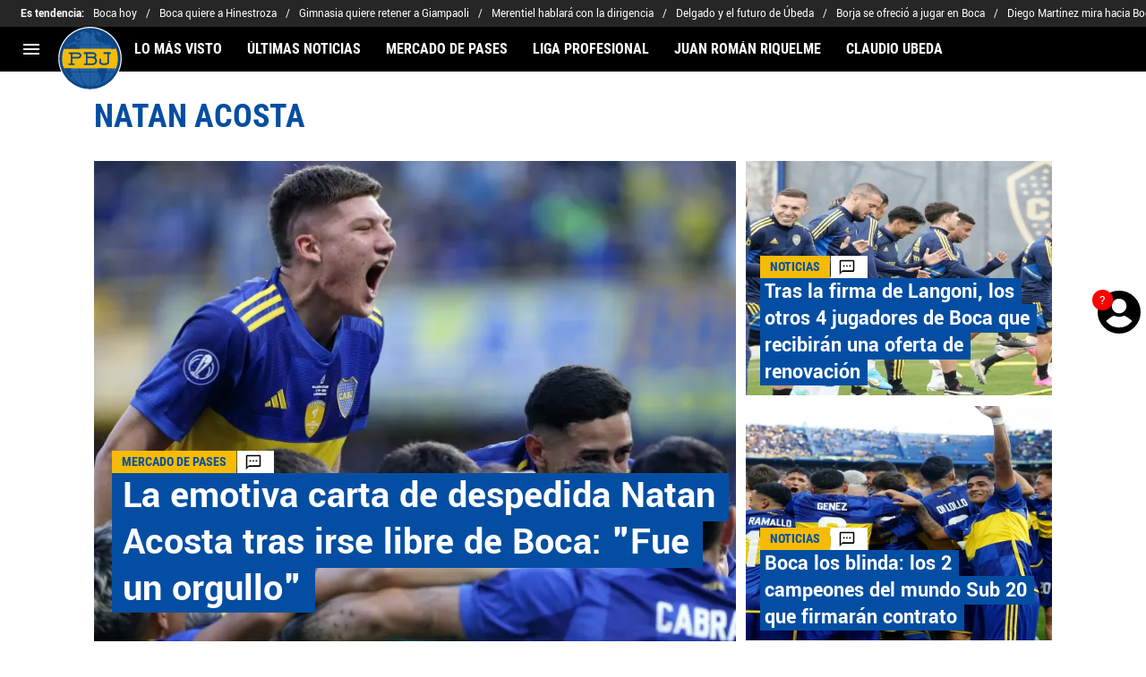

--- FILE ---
content_type: text/html; charset=utf-8
request_url: https://planetabj.com/tema/natan-acosta/
body_size: 34791
content:
<!DOCTYPE html><html lang="es"><head><meta charSet="utf-8"/><meta name="viewport" content="width=device-width"/><link rel="preconnect" href="https://statics.planetabj.com" class="jsx-4213060379"/><link rel="preload" href="https://statics.planetabj.com/fonts/yantramanav_400.woff2" as="font" type="font/woff2" crossorigin="anonymous" class="jsx-4213060379"/><link rel="preload" href="https://statics.planetabj.com/fonts/yantramanav_500.woff2" as="font" type="font/woff2" crossorigin="anonymous" class="jsx-4213060379"/><link rel="preload" href="https://statics.planetabj.com/fonts/yantramanav_700.woff2" as="font" type="font/woff2" crossorigin="anonymous" class="jsx-4213060379"/><link rel="preload" href="https://statics.planetabj.com/fonts/roboto_condensed_400.woff2" as="font" type="font/woff2" crossorigin="anonymous" class="jsx-4213060379"/><link rel="preload" href="https://statics.planetabj.com/fonts/roboto_condensed_700.woff2" as="font" type="font/woff2" crossorigin="anonymous" class="jsx-4213060379"/><link rel="preload" href="https://statics.planetabj.com/fonts/roboto_400.woff2" as="font" type="font/woff2" crossorigin="anonymous" class="jsx-4213060379"/><link rel="preload" href="https://statics.planetabj.com/fonts/roboto_700.woff2" as="font" type="font/woff2" crossorigin="anonymous" class="jsx-4213060379"/><script type="text/javascript" class="jsx-4213060379">
                window.futbolSites = window.futbolSites || { cmd: [] }
                window.googletag = window.googletag || { cmd: [] }
                window.marfeel = window.marfeel || { cmd: [] }
                window.vfQ = window.vfQ || [];
                window.didomiConfig={
                  integrations:{vendors:{google:{enable:true,refresh:false}}}
                }
                window.Gravitec = window.Gravitec || [];
                var opta_settings = {
                  subscription_id: '6540a023842af2c9d54a808a66d7e401',
                  language: 'es_ES',
                  timezone: 'user'
                }
              </script><script class="jsx-4213060379">(function(w,d,s,l,i){w[l]=w[l]||[];w[l].push({'gtm.start':new Date().getTime(),event:'gtm.js'});var f=d.getElementsByTagName(s)[0],j=d.createElement(s),dl=l!='dataLayer'?'&l='+l:'';j.async=true;j.src='https://www.googletagmanager.com/gtm.js?id='+i+dl;f.parentNode.insertBefore(j,f);})(window,document,'script','dataLayer','GTM-5PQFQJ7');</script><script class="jsx-4213060379">function e(e){var t=!(arguments.length>1&&void 0!==arguments[1])||arguments[1],c=document.createElement("script");c.src=e,t?c.type="module":(c.async=!0,c.type="text/javascript",c.setAttribute("nomodule",""));var n=document.getElementsByTagName("script")[0];n.parentNode.insertBefore(c,n)}function t(t,c,n){var a,o,r;null!==(a=t.marfeel)&&void 0!==a||(t.marfeel={}),null!==(o=(r=t.marfeel).cmd)&&void 0!==o||(r.cmd=[]),t.marfeel.config=n,t.marfeel.config.accountId=c;var i="https://sdk.mrf.io/statics";e("".concat(i,"/marfeel-sdk.js?id=").concat(c),!0),e("".concat(i,"/marfeel-sdk.es5.js?id=").concat(c),!1)}!function(e,c){var n=arguments.length>2&&void 0!==arguments[2]?arguments[2]:{};t(e,c,n)}(window,294,{adsTrackingFromClient:true}/*config*/);</script><meta name="robots" content="index, follow"/><title>Natan Acosta | Noticias de Hoy</title><meta name="description" content="Últimas noticias de Natan Acosta. Entérate de todas las noticias relacionadas a Natan Acosta en planetabj.com"/><meta name="facebook-domain-verification" content="yc7gssrs09pebyadohl00kxs6j8k8o"/><link rel="alternate" type="application/rss+xml" title="Fuente RSS para Planeta Boca Juniors" href="https://planetabj.com/rss/feed/category/natan-acosta/"/><link rel="canonical" href="https://planetabj.com/tema/natan-acosta/"/><meta property="og:type" content="article"/><meta property="og:locale" content="es_AR"/><meta property="og:title" content="Natan Acosta"/><meta property="og:description" content="Últimas noticias de Natan Acosta. Entérate de todas las noticias relacionadas a Natan Acosta en planetabj.com"/><meta property="og:url" content="https://planetabj.com/tema/natan-acosta/"/><meta property="og:site_name" content="Planeta Boca Juniors"/><meta property="og:updated_time" content=""/><meta property="og:image" content="https://statics.planetabj.com/img/logoPbj.png"/><meta property="og:image:width" content="800"/><meta property="og:image:height" content="800"/><meta property="og:image:alt" content="Natan Acosta"/><meta property="fb:app_id" content="123210741058923"/><meta property="fb:pages" content="156779871396"/><meta name="twitter:card" content="summary_large_image"/><meta name="twitter:description" content="Últimas noticias de Natan Acosta. Entérate de todas las noticias relacionadas a Natan Acosta en planetabj.com"/><meta name="twitter:title" content="Natan Acosta"/><meta name="twitter:site" content="@PlanetaBoca"/><meta name="twitter:image" content="https://statics.planetabj.com/img/logoPbj.png"/><link rel="preload" href="https://images.planetabj.com/webp/470_352/PBJ_20240108_PBJ_223652_GettyImages-1655002690-scaled-e1704725712611.webp" as="image" media="(max-width: 768px)"/><link rel="preload" href="https://images.planetabj.com/webp/714_535/PBJ_20240108_PBJ_223652_GettyImages-1655002690-scaled-e1704725712611.webp" as="image" media="(min-width: 768.1px)"/><meta name="next-head-count" content="40"/><link rel="manifest" href="https://statics.planetabj.com/manifest.json"/><link rel="apple-touch-icon-precomposed" href="https://statics.planetabj.com/favicon/apple-icon-57x57.png" sizes="57x57"/><link rel="apple-touch-icon-precomposed" href="https://statics.planetabj.com/favicon/apple-icon-60x60.png" sizes="60x60"/><link rel="apple-touch-icon-precomposed" href="https://statics.planetabj.com/favicon/apple-icon-72x72.png" sizes="72x72"/><link rel="apple-touch-icon-precomposed" href="https://statics.planetabj.com/favicon/apple-icon-76x76.png" sizes="76x76"/><link rel="apple-touch-icon-precomposed" href="https://statics.planetabj.com/favicon/apple-icon-114x114.png" sizes="114x114"/><link rel="apple-touch-icon-precomposed" href="https://statics.planetabj.com/favicon/apple-icon-120x120.png" sizes="120x120"/><link rel="apple-touch-icon-precomposed" href="https://statics.planetabj.com/favicon/apple-icon-144x144.png" sizes="144x144"/><link rel="apple-touch-icon-precomposed" href="https://statics.planetabj.com/favicon/apple-icon-152x152.png" sizes="152x152"/><link rel="apple-touch-icon-precomposed" href="https://statics.planetabj.com/favicon/apple-icon-180x180.png" sizes="180x180"/><link href="https://statics.planetabj.com/favicon/favicon.ico" rel="shortcut icon"/><link href="https://statics.planetabj.com/favicon/favicon-16x16.png" rel="icon" sizes="16x16" type="image/png"/><link href="https://statics.planetabj.com/favicon/favicon-32x32.png" rel="icon" sizes="32x32" type="image/png"/><link href="https://statics.planetabj.com/favicon/favicon-96x96.png" rel="icon" sizes="96x96" type="image/png"/><link rel="preconnect" href="https://planetabj.com"/><script id="ArticleSchema" type="application/ld+json" data-nscript="beforeInteractive">{"@context":"http://schema.org","@type":"ItemList","itemListElement":[{"@type":"ListItem","position":1,"url":"https://planetabj.com/boca-juniors/la-emotiva-carta-de-despedida-natan-acosta-tras-irse-libre-de-boca-fue-un-orgullo-20240108-PBJ-223652.html"},{"@type":"ListItem","position":2,"url":"https://planetabj.com/boca-juniors/tras-la-firma-de-langoni-los-otros-4-jugadores-de-boca-que-recibiran-una-oferta-de-renovacion-20230922-PBJ-174014.html"},{"@type":"ListItem","position":3,"url":"https://planetabj.com/boca-juniors/boca-los-blinda-los-2-campeones-del-mundo-sub-20-que-firmaran-contrato-20230914-PBJ-168924.html"},{"@type":"ListItem","position":4,"url":"https://planetabj.com/boca-juniors/los-3-juveniles-del-sub-20-de-boca-que-no-tienen-contrato-profesional-y-el-club-debera-blindar-20230913-PBJ-168360.html"}]}</script><script id="OrganizationSchema" type="application/ld+json" data-nscript="beforeInteractive">{"@context":"http://schema.org","@type":"Organization","name":"Planeta Boca Juniors","url":"https://planetabj.com","logo":{"@type":"ImageObject","url":"https://statics.planetabj.com/img/logoPbj.svg","width":"600","height":"60"},"publishingPrinciples":"https://planetabj.com/politica-editorial/","sameAs":["https://www.facebook.com/planetabocajuniorsfans","https://www.instagram.com/planetaboca","https://www.twitter.com/PlanetaBoca","https://www.youtube.com/user/planetabocajuniorstv","https://www.tiktok.com/@planetabocajrs","https://planetabj.com/rss/feed"]}</script><script id="WebsiteSchema" type="application/ld+json" data-nscript="beforeInteractive">{"@context":"http://schema.org","@type":"WebSite","name":"Planeta Boca Juniors","url":"https://planetabj.com"}</script><link rel="preload" href="https://statics.planetabj.com/_next/static/css/f9ea34d30d78f2ba.css" as="style"/><link rel="stylesheet" href="https://statics.planetabj.com/_next/static/css/f9ea34d30d78f2ba.css" data-n-g=""/><noscript data-n-css=""></noscript><script defer="" nomodule="" src="https://statics.planetabj.com/_next/static/chunks/polyfills-42372ed130431b0a.js"></script><script defer="" src="https://statics.planetabj.com/_next/static/chunks/2978.f4fac4e23939e48c.js"></script><script defer="" src="https://statics.planetabj.com/_next/static/chunks/6246.4878b1eaeb029a06.js"></script><script defer="" src="https://statics.planetabj.com/_next/static/chunks/7998-567c298ae3c8700e.js"></script><script defer="" src="https://statics.planetabj.com/_next/static/chunks/2057-4c4a8a07e3de0f6c.js"></script><script defer="" src="https://statics.planetabj.com/_next/static/chunks/5741-415ce73b4d58cd9d.js"></script><script defer="" src="https://statics.planetabj.com/_next/static/chunks/1734-9c64392f836e61ef.js"></script><script defer="" src="https://statics.planetabj.com/_next/static/chunks/6406-66e01e73a573e0ca.js"></script><script defer="" src="https://statics.planetabj.com/_next/static/chunks/6817.168b956402d3faa3.js"></script><script defer="" src="https://statics.planetabj.com/_next/static/chunks/4413.d32c34c259eca099.js"></script><script defer="" src="https://statics.planetabj.com/_next/static/chunks/893.6e4debd31763ae0d.js"></script><script src="https://statics.planetabj.com/_next/static/chunks/webpack-98e45a63b572f626.js" defer=""></script><script src="https://statics.planetabj.com/_next/static/chunks/framework-a236350e74930fc0.js" defer=""></script><script src="https://statics.planetabj.com/_next/static/chunks/main-e407ecdaf3871a6b.js" defer=""></script><script src="https://statics.planetabj.com/_next/static/chunks/pages/_app-5dadfa687e05d7ce.js" defer=""></script><script src="https://statics.planetabj.com/_next/static/chunks/4454-2ccd1ce5e79957f5.js" defer=""></script><script src="https://statics.planetabj.com/_next/static/chunks/7145-089f963cfeb4b0a8.js" defer=""></script><script src="https://statics.planetabj.com/_next/static/chunks/5401-dac629e8f2c11198.js" defer=""></script><script src="https://statics.planetabj.com/_next/static/chunks/3197-a204062c3c19259a.js" defer=""></script><script src="https://statics.planetabj.com/_next/static/chunks/7191-e0376f86c1c71253.js" defer=""></script><script src="https://statics.planetabj.com/_next/static/chunks/pages/tema/%5BtagId%5D-a90b90172f42950a.js" defer=""></script><script src="https://statics.planetabj.com/_next/static/0JyqGfT5PMA1jdvMNEBrZ/_buildManifest.js" defer=""></script><script src="https://statics.planetabj.com/_next/static/0JyqGfT5PMA1jdvMNEBrZ/_ssgManifest.js" defer=""></script><style id="__jsx-bed76b0a04d8cb4f">:root{--stats-primary-color:#fbde21;--stats-font-widget:'Roboto', -apple-system, sans-serif;--stats-font-family-second:'Roboto Condensed', -apple-system,
            sans-serif;--stats-font-family-third:'Yantramanav', -apple-system, sans-serif;--stats-wrapper-width:100%;--stats-competitions-bg:#f5f5f5;--stats-competitions-select-bg:#034ea2;--stats-buttonForm-font-weight:400;--stats-buttonForm-font-size:15px;--stats-buttonForm-active-bg:#fbde21;--stats-buttonForm-active-color:#000000;--stats-buttonForm-active-font-weight:bold;--stats-buttonTable-bg:#fbde21;--stats-buttonTable-color:#000000;--stats-buttonTable-fontWeight:500;--stats-buttonTable-fontSize:13px;--stats-tableTitle-bg:#034ea2;--stats-tableTitle-lineHeight:16px;--stats-tableTitle-fontSize-xs:14px;--stats-tableTitle-fontSize-xl:18px;--stats-tableTitle-fontWeight:500;--stats-tableTitle-color:#fff;--stats-tableTitle-reverse-bg:#fff;--stats-tableTitle-reverse-color:#000;--stats-tournamentRanking-legend-iconColorDefault:#d1d1d1;--stats-tournamentRanking-legend-iconColorRed:#d81f30;--stats-tournamentRanking-legend-iconColorGreen:#00af32;--stats-tournamentRanking-legend-iconColorGreenDark:#007421;--stats-tournamentRanking-legend-iconColorYellow:#ffc400;--stats-tournamentRanking-subTitles-bg:#dddddd;--stats-tournamentRanking-subTitles-fontWeight:400;--stats-tournamentRanking-subTitles-fontSize:13px;--stats-tournamentRanking-subTitles-color:#00000;--stats-tournamentRanking-listItem-border:1px solid #00000033;--stats-tournamentRankingItem-item-fontWeigt:400;--stats-tournamentRankingItem-item-fontSize:13px;--stats-tournamentRankingItem-position-fontSize:13px;--stats-tournamentRankingItem-position-color:#fff;--stats-tournamentRankingItem-points-fontWeigt:700;--stats-liveMatch-minutes-borderTop:4px solid #d81f30;--stats-liveMatch-minutes-fontSize-xs:13px;--stats-liveMatch-minutes-fontSize-xl:15px;--stats-liveMatch-minutes-fontWeightMinute:400;--stats-liveMatch-minutes-fontWeightText:700;--stats-liveMatch-minutes-bg:#000;--stats-liveMatch-minutes-color:#fff;--stats-liveMatch-minutes-lineHeight:15px;--stats-liveMatch-state-fontSize:12px;--stats-liveMatch-state-fontWeight:500;--stats-liveMatch-state-color:#000;--stats-liveMatch-state-background:#dddddd;--stats-liveMatch-score-fontSize-xs:23px;--stats-liveMatch-score-fontSize-xl:28px;--stats-liveMatch-score-fontWeight:400;--stats-liveMatch-score-bg:#fbde21;--stats-liveMatch-score-color:#000;--stats-liveMatch-final-score-bg:#bebebe;--stats-liveMatch-score-lineHeight-xs:41px;--stats-liveMatch-score-lineHeight-xl:51px;--stats-liveMatch-date-fontSize-xs:12px;--stats-liveMatch-date-fontSize-xl:15px;--stats-liveMatch-date-fontWeight:15px;--stats-liveMatch-date-bg:#fff;--stats-liveMatch-date-lineHeight-xs:14px;--stats-liveMatch-date-lineHeight-xl:19px;--stats-liveMatch-date-lineHeight-textBackground:#dddddd;--stats-liveMatchTeam-container-bg:#f5f5f5;--stats-liveMatchTeam-info-fontSize-xs:14px;--stats-liveMatchTeam-info-fontSize-xl:17px;--stats-liveMatchTeam-info-fontWeight:400;--stats-liveMatchTeam-info-fontFamily:'Roboto Condensed',
            -apple-system, sans-serif;--stats-liveMatchTeam-info-name-fontFamily:'Roboto', -apple-system,
            sans-serif;--stats-liveMatchTeam-icon-bg:#d3d3d3;--stats-tableDates-select-fontWeight:700;--stats-tableDates-select-borderColor:#b3b3b3;--stats-tableDates-date-bg:#dddddd;--stats-tableDates-date-lineHeight:16px;--stats-tableDates-date-fontSize:14px;--stats-tableDates-date-fontWeight:700;--stats-tableDates-item-borderColor:#00000033;--stats-tableDates-button-background:#fbde21;--stats-playerItem-position-fontSize:13px;--stats-playerItem-position-big-fontSize:18px;--stats-playerItem-span-fontSize:13px;--stats-playerItem-info-bg:#dddddd;--stats-playerItem-name-fontSize:16px;--stats-playerItem-name-big-fontSize:18px;--stats-playerItem-points-fontSize:19px;--stats-tablePlayer-borderBottom:1px solid #00000033;--stats-calendarMatchday-border:1px solid #000000;--stats-calendarMatchday-boxShadow:0px 4px 4px rgba(0, 0, 0, 0.25);--stats-calendarMatchday-date-fontWeight:400;--stats-calendarMatchday-date-fontSize:18px;--stats-calendarMatchday-date-lineHeight:21px;--stats-calendarMatchday-date-lineHeight:21px;--stats-calendarMatchday-buttonItem-border:1px solid #dddddd;--stats-calendarMatchday-buttonItem-active-bg:#000;--stats-calendarMatchday-buttonItem-active-color:#fff;--stats-sectionHeader-color:#fff;--stats-sectionHeader-title-fontSize:22px;--stats-sectionHeader-title-lineHeight:26px;--stats-sectionHeader-title-fontWeight:700;--stats-sectionHeader-text-fontSize:13px;--stats-sectionHeader-title-fontFamily:'Roboto Condensed',
            -apple-system, sans-serif;--stats-sectionHeader-link-fontFamily:'Roboto Condensed',
            -apple-system, sans-serif;--stats-sectionHeader-text-lineHeight:16px;--stats-sectionHeader-logo-size:56px;--stats-sectionHeader-bg:#034ea2;--stats-sectionHeader-nav:#000;--stats-sectionHeader-nav-active-color:#fbde21;--stats-sectionHeader-nav-text-active-color:#000000;--stats-sectionHeader-nav-text-inactive-color:#ffffff;--stats-dropdownMenu-border-color:#000000;--stats-dropdownMenu-fontWeight:400;--stats-dropdownMenu-fontSize:15px;--stats-dropdownMenu-big-fontSize:18px;--stats-dropdownMenu-lineHeight:18px;--stats-dropdownMenu-fontFamily:'Roboto Condensed', -apple-system,
            sans-serif;--stats-dropdownMenu-button-fontFamily:'Roboto Condensed',
            -apple-system, sans-serif;--stats-matchItem-fontSize:18px;--stats-matchItem-fontWeight:bold;--stats-matchItem-fontFamily:'Roboto Condensed', -apple-system,
            sans-serif;--stats-tournamentSchedule-background:#f5f5f5;--stats-tournamentSchedule-dividerBg:rgba(0, 0, 0, 0.2);--stats-tournamentSchedule-shield:25;--stats-tournamentSchedule-league-bg:#dddddd;--stats-tournamentSchedule-league-fontWeight:bold;--stats-tournamentSchedule-league-fontSize:12px;--stats-tournamentSchedule-league-lineHeight:14px;--stats-tournamentSchedule-team-fontWeight:400;--stats-tournamentSchedule-team-fontSize:14px;--stats-tournamentSchedule-team-lineHeight:16px;--stats-tournamentSchedule-team-color:#000000;--stats-tournamentSchedule-team-border:1px solid rgba(0, 0, 0, 0.2);--stats-tournamentSchedule-history-background:#ffffff;--stats-tournamentSchedule-history-border:1px solid #c4c4c4;--stats-tournamentSchedule-history-fontSize:12px;--stats-tournamentSchedule-history-fontWeight:500;--stats-tournamentSchedule-history-lineHeight:15px;--stats-tournamentSchedule-score-bg:#bebebe;--stats-tournamentSchedule-score-live-bg:#fbde21;--stats-tournamentWC-bgColor:#fff;--stats-tournamentWC-color:#000;--stats-tournamentWC-weight:bold;--stats-tournamentWC-size:13px;--stats-tournamentWC-fontFamily:'Roboto Condensed', -apple-system,
            sans-serif;--stats-matchDetails-team-fontSize:18px;--stats-matchDetails-team-fontWeight:400;--stats-matchDetails-team-fontFamily:'Roboto', -apple-system,
            sans-serif;--stats-matchDetails-score-live:#fbde21;--stats-matchDetails-score-live-color:#000;--stats-matchDetails-lineups-container-bgColor:#000;--stats-matchDetails-lineups-title-color:#fff;--stats-matchDetails-lineups-title-family:'Yantramanav',
            -apple-system, sans-serif;--stats-matchDetails-header-fontFamily:'Roboto Condensed',
            -apple-system, sans-serif;--stats-matchDetails-header-fontWeight:500;--stats-matchDetails-headerScore-fontWeight:400;--stats-matchDetails-header-fontSize:12px;--stats-positions-title-color:#000;--stats-positions-title-weight:700;--stats-positions-title-size:12px;--stats-positions-family:'Roboto', -apple-system, sans-serif;--stats-rankingPlayers-family:'Roboto', -apple-system, sans-serif;--stats-rankingPlayers-size:14px;--stats-rankingPlayers-weight:400;--stats-rankingPlayers-weight-bold:700;--stats-titleIcon-family:'Roboto', -apple-system, sans-serif;--stats-titleIcon-size:14px;--stats-titleIcon-weight:400;--stats-titleIcon-bg:#cccccc;--stats-boxStatistics-fontSize:18px;--stats-boxStatistics-fontWeight:700;--stats-boxStatistics-fontFamily:'Roboto', -apple-system, sans-serif;--stats-boxStatistics-value-fontWeight:400;--stats-boxStatistics-value-fontSize:18px}@media(min-width:769px){:root{--stats-wrapper-width:100%}}@media(min-width:1070px){:root{--stats-wrapper-width:1070px;--stats-sectionHeader-title-fontSize:45px;--stats-sectionHeader-title-lineHeight:53px;--stats-sectionHeader-text-fontSize:18px;--stats-sectionHeader-text-lineHeight:21px;--stats-sectionHeader-logo-size:90px;--stats-sectionHeader-title-padding-left:120px}}</style><style id="__jsx-2007905733">.header-highlight-links.jsx-2007905733{display:-webkit-box;display:-webkit-flex;display:-moz-box;display:-ms-flexbox;display:flex;width:100%;-webkit-box-sizing:border-box;-moz-box-sizing:border-box;box-sizing:border-box;height:35px;-webkit-flex-flow:row;-ms-flex-flow:row;flex-flow:row;-webkit-box-align:center;-webkit-align-items:center;-moz-box-align:center;-ms-flex-align:center;align-items:center;padding:0 10px;background-color:#262626;color:#FFF;font:400 15px/20px 'Yantramanav', -apple-system, sans-serif;border:none;border-width:0}.header-highlight-links__label.jsx-2007905733{-webkit-box-flex:0;-webkit-flex:0 0 auto;-moz-box-flex:0;-ms-flex:0 0 auto;flex:0 0 auto;font-weight:bold;margin-right:10px;white-space:nowrap}.header-highlight-links__nav.jsx-2007905733{overflow-x:scroll}.header-highlight-links__nav__list.jsx-2007905733{display:-webkit-box;display:-webkit-flex;display:-moz-box;display:-ms-flexbox;display:flex;-webkit-flex-flow:row;-ms-flex-flow:row;flex-flow:row;list-style:none;padding:0;margin:0}.header-highlight-links__nav__list__item.jsx-2007905733 .link-factory-custom-style{display:-webkit-box;display:-webkit-flex;display:-moz-box;display:-ms-flexbox;display:flex;-webkit-box-align:center;-webkit-align-items:center;-moz-box-align:center;-ms-flex-align:center;align-items:center;text-decoration:none;color:inherit;height:35px;white-space:nowrap}.header-highlight-links__nav__list__item.jsx-2007905733:not(:last-child) .link-factory-custom-style::after{content:"/";margin:0 10px}@media(min-width: 769px){.header-highlight-links.jsx-2007905733{height:30px;padding:0 0 0 23px;border-width:0;font:400 13px/17px 'Yantramanav', -apple-system, sans-serif}.header-highlight-links__nav.jsx-2007905733{overflow:hidden}}</style><style id="__jsx-3732726900">.nav__menu__item.jsx-3732726900{display:-webkit-inline-box;display:-webkit-inline-flex;display:-moz-inline-box;display:-ms-inline-flexbox;display:inline-flex;text-align:left;z-index:5;-webkit-flex-shrink:0;-ms-flex-negative:0;flex-shrink:0;padding:0;position:relative}.nav__menu__item.jsx-3732726900 .nav__menu__item__link{display:-webkit-box;display:-webkit-flex;display:-moz-box;display:-ms-flexbox;display:flex;-webkit-box-align:center;-webkit-align-items:center;-moz-box-align:center;-ms-flex-align:center;align-items:center;text-transform:uppercase;text-decoration:none;cursor:pointer;letter-spacing:0px;background-color:transparent;font:700 16px/18px 'Roboto Condensed', -apple-system, sans-serif;padding:0 14px;color:#FFF;-webkit-transition:.3s ease;-moz-transition:.3s ease;-o-transition:.3s ease;transition:.3s ease}.nav__menu__item.jsx-3732726900 .nav__menu__item__link:hover{color:none;background:none}.nav__menu__item__submenu.jsx-3732726900{position:absolute;top:100%;left:0;z-index:1;-webkit-transition:.2s ease;-moz-transition:.2s ease;-o-transition:.2s ease;transition:.2s ease;-webkit-transform:scale(0);-moz-transform:scale(0);-ms-transform:scale(0);-o-transform:scale(0);transform:scale(0);-webkit-transform-origin:top left;-moz-transform-origin:top left;-ms-transform-origin:top left;-o-transform-origin:top left;transform-origin:top left;padding:5px 0 0 0;background:undefined}.nav__menu__item__submenu__item.jsx-3732726900{list-style:none;padding:10px}.nav__menu__item__submenu-icon.jsx-3732726900{display:-webkit-box;display:-webkit-flex;display:-moz-box;display:-ms-flexbox;display:flex;-webkit-transition:.3s ease;-moz-transition:.3s ease;-o-transition:.3s ease;transition:.3s ease}.nav__menu__item__submenu__wrapper.jsx-3732726900{background:#fff;-webkit-box-shadow:rgb(0 0 0/25%)0px 1px 1px 1px;-moz-box-shadow:rgb(0 0 0/25%)0px 1px 1px 1px;box-shadow:rgb(0 0 0/25%)0px 1px 1px 1px;min-width:180px;min-height:180px;display:block;margin-top:30px}.nav__menu__item.jsx-3732726900:hover .nav__menu__item__submenu.jsx-3732726900{-webkit-transform:scale(1);-moz-transform:scale(1);-ms-transform:scale(1);-o-transform:scale(1);transform:scale(1)}.nav__menu__item.jsx-3732726900:hover .nav__menu__item__submenu-icon.jsx-3732726900{-webkit-transform:rotate(180deg);-moz-transform:rotate(180deg);-ms-transform:rotate(180deg);-o-transform:rotate(180deg);transform:rotate(180deg)}.nav__menu__item__link__icon.jsx-3732726900{margin-right:5px}</style><style id="__jsx-2424206585">.nav.jsx-2424206585{display:none;margin:0 auto 0 0;letter-spacing:0px;-webkit-box-orient:horizontal;-webkit-box-direction:normal;-webkit-flex-flow:row;-moz-box-orient:horizontal;-moz-box-direction:normal;-ms-flex-flow:row;flex-flow:row;-webkit-box-align:center;-webkit-align-items:center;-moz-box-align:center;-ms-flex-align:center;align-items:center;-webkit-box-pack:justify;-webkit-justify-content:space-between;-moz-box-pack:justify;-ms-flex-pack:justify;justify-content:space-between;overflow:hidden}.nav__menu.jsx-2424206585{margin:0;padding:0;list-style:none;white-space:nowrap;display:-webkit-box;display:-webkit-flex;display:-moz-box;display:-ms-flexbox;display:flex;-webkit-box-align:center;-webkit-align-items:center;-moz-box-align:center;-ms-flex-align:center;align-items:center}@media(min-width: 769px){.nav.jsx-2424206585{display:-webkit-box;display:-webkit-flex;display:-moz-box;display:-ms-flexbox;display:flex}}</style><style id="__jsx-22e7042c47cdeddc">.vf-notification-wrapper.jsx-22e7042c47cdeddc{position:relative}.vf-notification-button.jsx-22e7042c47cdeddc{position:relative;background:none;border:none;display:-webkit-box;display:-webkit-flex;display:-moz-box;display:-ms-flexbox;display:flex;-webkit-box-pack:center;-webkit-justify-content:center;-moz-box-pack:center;-ms-flex-pack:center;justify-content:center;-webkit-box-align:center;-webkit-align-items:center;-moz-box-align:center;-ms-flex-align:center;align-items:center;cursor:pointer;outline:none}.vf-notification-button__avatar-default.jsx-22e7042c47cdeddc{position:absolute;width:35px;height:35px;display:-webkit-box;display:-webkit-flex;display:-moz-box;display:-ms-flexbox;display:flex}.vf-notification-button__avatar-default.jsx-22e7042c47cdeddc svg{width:100%;height:100%}.vf-notification-button__avatar.jsx-22e7042c47cdeddc{display:inline-block;width:35px;height:35px;-webkit-border-radius:50%;-moz-border-radius:50%;border-radius:50%;background-color:#fff;-webkit-background-size:cover;-moz-background-size:cover;-o-background-size:cover;background-size:cover;border:3px solid#000;-webkit-transition:border-color.2s;-moz-transition:border-color.2s;-o-transition:border-color.2s;transition:border-color.2s;-webkit-box-sizing:border-box;-moz-box-sizing:border-box;box-sizing:border-box}.vf-notification-button__name.jsx-22e7042c47cdeddc{text-decoration:underline}.vf-notification-button.jsx-22e7042c47cdeddc:hover .vf-notification-button__name.jsx-22e7042c47cdeddc,.vf-notification-button.jsx-22e7042c47cdeddc:focus .vf-notification-button__name.jsx-22e7042c47cdeddc{text-decoration:none}.vf-notification-button__count.jsx-22e7042c47cdeddc{position:absolute;top:0;left:0;display:-webkit-inline-box;display:-webkit-inline-flex;display:-moz-inline-box;display:-ms-inline-flexbox;display:inline-flex;width:1.5em;height:1.5em;-webkit-box-pack:center;-webkit-justify-content:center;-moz-box-pack:center;-ms-flex-pack:center;justify-content:center;-webkit-box-align:center;-webkit-align-items:center;-moz-box-align:center;-ms-flex-align:center;align-items:center;background-color:red;-webkit-border-radius:50%;-moz-border-radius:50%;border-radius:50%;line-height:1;color:white;font-size:12px;max-width:16px;max-height:16px}.viafoura-header-tray-trigger--hidden.jsx-22e7042c47cdeddc{height:0px;width:0px;min-height:0px!important;visibility:hidden;position:absolute}@media(min-width:768px){.vf-notification-wrapper.jsx-22e7042c47cdeddc{position:fixed;right:0;top:45vh}.vf-notification-button__avatar.jsx-22e7042c47cdeddc{width:3em;height:3em}.vf-notification-button__avatar-default.jsx-22e7042c47cdeddc{width:3em;height:3em}.vf-notification-button__count.jsx-22e7042c47cdeddc{font-size:15px;max-width:unset;max-height:unset}}</style><style id="__jsx-792203952">.menu-full__column__row__list__item.jsx-792203952{padding:2px}.menu-full__column__row__list__item.jsx-792203952 .menu-full__column__row__list__link{color:#FFF;cursor:pointer;letter-spacing:0;font-weight:700;font-size:initial;line-height:26px;text-decoration:none}</style><style id="__jsx-363926039">.menu-full__column__row__title.jsx-363926039{letter-spacing:0;font-weight:700;color:#F5BB06;font-size:initial;line-height:26px;margin:0;text-transform:uppercase}.menu-full__column__row.jsx-363926039{margin-bottom:40px}.menu-full__column__row__list.jsx-363926039{margin:0;padding:0;list-style:none}</style><style id="__jsx-7f1b13dd309ed55b">.menu-full__column.jsx-7f1b13dd309ed55b{margin-right:35px}</style><style id="__jsx-664027052">.menu-full.jsx-664027052{max-height:0;background:#000;font-family:'Roboto Condensed', -apple-system, sans-serif;overflow-y:scroll;position:fixed;width:100%;z-index:100000;top:110px;opacity:0;-webkit-transition:opacity.2s linear;-moz-transition:opacity.2s linear;-o-transition:opacity.2s linear;transition:opacity.2s linear}#header-one:checked+.menu-full{max-height:100vh;height:-webkit-calc(100% - 110px);height:-moz-calc(100% - 110px);height:calc(100% - 110px);opacity:1}.menu-full__columns.jsx-664027052{padding:0px}.menu-full__columns--mobile.jsx-664027052{background:#000}.menu-full__columns--desktop.jsx-664027052{display:none;background:#000}.menu-full.jsx-664027052 .menu-full__columns--mobile .nav .footer{padding-bottom:0}@media(min-width: 769px){.menu-full.jsx-664027052{top:80px;overflow:hidden;-webkit-transition:max-height.5s linear;-moz-transition:max-height.5s linear;-o-transition:max-height.5s linear;transition:max-height.5s linear;opacity:1}#header-one:checked+.menu-full{height:auto;max-height:100vh}.menu-full__columns.jsx-664027052{padding:30px 58px}.menu-full__columns--mobile.jsx-664027052{display:none}.menu-full__columns--desktop.jsx-664027052{display:-webkit-box;display:-webkit-flex;display:-moz-box;display:-ms-flexbox;display:flex}}</style><style id="__jsx-3323564777">.most-read-nav__item.jsx-3323564777{display:inline-block;text-align:left;z-index:5;-webkit-flex-shrink:0;-ms-flex-negative:0;flex-shrink:0;opacity:0.5;text-transform:uppercase}.most-read-nav__item.jsx-3323564777 .most-read-nav__item__link{color:#FFF;font-weight:initial;text-decoration:none;padding:11px 5px;display:block;font-size:14px;letter-spacing:0px}</style><style id="__jsx-1373664389">.most-read-nav.jsx-1373664389{font-family:'Roboto Condensed', -apple-system, sans-serif;padding-left:6px;padding-right:6px;margin:0;letter-spacing:0;display:-webkit-box;display:-webkit-flex;display:-moz-box;display:-ms-flexbox;display:flex;-webkit-box-align:center;-webkit-align-items:center;-moz-box-align:center;-ms-flex-align:center;align-items:center;-webkit-box-pack:justify;-webkit-justify-content:space-between;-moz-box-pack:justify;-ms-flex-pack:justify;justify-content:space-between;overflow-x:auto;overflow-y:hidden;-ms-overflow-style:-ms-autohiding-scrollbar;-webkit-overflow-scrolling:touch;background:#000;position:-webkit-sticky;position:sticky;z-index:19;top:50px;width:-webkit-calc(100% - 12px);width:-moz-calc(100% - 12px);width:calc(100% - 12px)}.viafoura-tray-trigger-container{position:absolute;margin:0;left:0;top:108px;display:-webkit-box;display:-webkit-flex;display:-moz-box;display:-ms-flexbox;display:flex;z-index:22}.viafoura-tray-trigger-container .vf-tray-trigger{margin:0;background:#000;color:#fff;-webkit-border-radius:0!important;-moz-border-radius:0!important;border-radius:0!important}.viafoura-tray-trigger-container .vf-tray-trigger:focus{color:#fff!important}.most-read__container.jsx-1373664389{display:none}.most-read__container.jsx-1373664389 .most-read__main-logo{margin:5px 10px}@media(max-width:768px){.most-read__container.jsx-1373664389{background:#000;display:-webkit-box;display:-webkit-flex;display:-moz-box;display:-ms-flexbox;display:flex;-webkit-box-align:end;-webkit-align-items:end;-moz-box-align:end;-ms-flex-align:end;align-items:end}}@media(min-width: 769px){.most-read-nav.jsx-1373664389{display:none}.viafoura-tray-trigger-container{display:none}}</style><style id="__jsx-3444602241">.nav__menu__item__link.jsx-3444602241{text-transform:uppercase;font:700 16px/18px 'Roboto Condensed', -apple-system, sans-serif;color:#FFF}.header__logo-link__header-title.jsx-3444602241{display:none}.nav__menu__item__link__mobile.jsx-3444602241{padding:0 .5rem;display:block}.top-sticky-wrapper.jsx-3444602241{width:100%;position:-webkit-sticky;position:sticky;top:0;left:0;display:-webkit-box;display:-webkit-flex;display:-moz-box;display:-ms-flexbox;display:flex;-webkit-box-pack:center;-webkit-justify-content:center;-moz-box-pack:center;-ms-flex-pack:center;justify-content:center;background:#000;z-index:1000001;height:60px}.header.jsx-3444602241{background:#000;undefineddisplay:-webkit-box;display:-webkit-flex;display:-moz-box;display:-ms-flexbox;display:flex;-webkit-box-align:center;-webkit-align-items:center;-moz-box-align:center;-ms-flex-align:center;align-items:center;background-repeat:no-repeat;-webkit-background-size:cover;-moz-background-size:cover;-o-background-size:cover;background-size:cover;color:#FFF;height:50px;position:-webkit-sticky;position:sticky;top:0;z-index:10000000;border-bottom:0px solid transparent}.header.header-top-sticky.jsx-3444602241{top:60px}.header.jsx-3444602241 .header__logo-link{display:-webkit-box;display:-webkit-flex;display:-moz-box;display:-ms-flexbox;display:flex;margin-right:calc(100% - 330px);height:auto}.header.jsx-3444602241 .header__logo-link__primary-logo{width:34px!important;height:34px!important}.header.jsx-3444602241 .header__logo-link--secondary{opacity:.5;margin-left:auto;height:71px}.header.jsx-3444602241 .header__logo-link.header__logo-margin{margin-left:20px;margin-right:calc(100% - 210px)}.btn.jsx-3444602241{background-color:transparent;border:none;color:#FFF;cursor:pointer;outline:none}.btn-menu.jsx-3444602241{padding:0;min-width:24px;height:24px;margin:0 8px}.btn-menu--mobile.jsx-3444602241{display:block}.header.jsx-3444602241 .btn-results{height:12px;background:#000;-webkit-border-radius:2px;-moz-border-radius:2px;border-radius:2px;margin:0 .5rem;padding:7px 8px;display:none;-webkit-box-align:center;-webkit-align-items:center;-moz-box-align:center;-ms-flex-align:center;align-items:center;text-decoration:none;-webkit-box-pack:center;-webkit-justify-content:center;-moz-box-pack:center;-ms-flex-pack:center;justify-content:center}.header.jsx-3444602241 .btn-results span{min-width:90px;width:auto;white-space:nowrap;text-transform:uppercase;text-align:center;color:#000;letter-spacing:0px;font:700 12px/16px 'Roboto Condensed', -apple-system, sans-serif}.btn-flag.jsx-3444602241{margin:0;display:-webkit-box;display:-webkit-flex;display:-moz-box;display:-ms-flexbox;display:flex;-webkit-box-align:center;-webkit-align-items:center;-moz-box-align:center;-ms-flex-align:center;align-items:center;-webkit-box-ordinal-group:6;-webkit-order:5;-moz-box-ordinal-group:6;-ms-flex-order:5;order:5;padding-right:0}.btn-flag.jsx-3444602241~.vf-notification-wrapper{-webkit-box-ordinal-group:7;-webkit-order:6;-moz-box-ordinal-group:7;-ms-flex-order:6;order:6;margin-left:initial!important}.btn-flag.jsx-3444602241>.flag.jsx-3444602241{width:26px;height:18px}.btn-flag.jsx-3444602241>.icon.jsx-3444602241{opacity:.5;width:24px;height:24px}.btn-search.jsx-3444602241{display:none}.viafoura-header-tray-trigger{display:none;background:transparent!important;margin-left:0!important}.viafoura-header-tray-trigger .vf-tray-trigger,.viafoura-header-tray-trigger .vf-tray-trigger:focus{color:#fff !important}.btn-schedule.jsx-3444602241{min-width:90px;-webkit-box-sizing:border-box;-moz-box-sizing:border-box;box-sizing:border-box;width:100%;max-width:-webkit-max-content;max-width:-moz-max-content;max-width:max-content;background:#FBDE21;-webkit-border-radius:2px;-moz-border-radius:2px;border-radius:2px;margin:0 .5rem 0 auto;padding:4px 8px;text-transform:uppercase;display:-webkit-box;display:-webkit-flex;display:-moz-box;display:-ms-flexbox;display:flex;-webkit-box-align:center;-webkit-align-items:center;-moz-box-align:center;-ms-flex-align:center;align-items:center;color:#000;text-decoration:none;-webkit-box-pack:center;-webkit-justify-content:center;-moz-box-pack:center;-ms-flex-pack:center;justify-content:center;letter-spacing:0px;font:700 14px/18px 'Roboto Condensed', -apple-system, sans-serif}.btn-schedule.jsx-3444602241>svg{margin-right:2px}.header.jsx-3444602241 .vf-notification-wrapper{margin-left:auto}.header.jsx-3444602241 .header__logo-link__main-logo{margin:15px 0 10px 30px}.btn-trending.jsx-3444602241{width:90px;height:12px;background:#00f400;margin:0 .5rem;padding:7px 8px;text-transform:uppercase;display:-webkit-box;display:-webkit-flex;display:-moz-box;display:-ms-flexbox;display:flex;-webkit-box-align:center;-webkit-align-items:center;-moz-box-align:center;-ms-flex-align:center;align-items:center;color:#240742;text-decoration:none;-webkit-box-pack:center;-webkit-justify-content:center;-moz-box-pack:center;-ms-flex-pack:center;justify-content:center;letter-spacing:0px;font:700 12px/16px 'Roboto Condensed', -apple-system, sans-serif}.btn-trending.jsx-3444602241:hover{background:#adffad}.viafoura-header-tray-trigger--hidden.jsx-3444602241{display:none}.header-highlight-links-container.jsx-3444602241{display:none}@media(max-width:767px){.nav__menu__item__link__desktop.jsx-3444602241{display:none}.nav__menu__item__link__mobile.jsx-3444602241{display:block}.header.jsx-3444602241{undefinedbackground-position-x:right}.header.jsx-3444602241 .header__logo-link--secondary{padding-right:0}.header.jsx-3444602241 .header__logo-link__main-logo{display:none}.header.jsx-3444602241 .header__logo-link__primary-logo{width:34px!important;height:34px!important}.btn-trending.jsx-3444602241{display:none}}@media(min-width: 769px){.btn-schedule.jsx-3444602241{margin-left:.5rem}.nav__menu__item__link__desktop.jsx-3444602241{display:block}.nav__menu__item__link__mobile.jsx-3444602241{display:none}.top-sticky-wrapper.jsx-3444602241{display:none}.header.jsx-3444602241 .btn-results{display:-webkit-box;display:-webkit-flex;display:-moz-box;display:-ms-flexbox;display:flex}.btn-search.jsx-3444602241,.viafoura-header-tray-trigger{display:-webkit-box;display:-webkit-flex;display:-moz-box;display:-ms-flexbox;display:flex}.viafoura-header-tray-trigger{margin-left:0!important}.header.jsx-3444602241{margin-bottom:0;-webkit-box-pack:justify;-webkit-justify-content:space-between;-moz-box-pack:justify;-ms-flex-pack:justify;justify-content:space-between;top:0}.header.header-top-sticky.jsx-3444602241{top:30px}.header.jsx-3444602241 .header__logo-link{margin-right:0}.header.jsx-3444602241 .header__logo-link__primary-logo{width:71px!important;height:71px!important}.header.jsx-3444602241 .header__logo-link--secondary{margin-left:0;margin-right:35px;height:71px}.header.jsx-3444602241 .header__logo__secondary-logo{width:71px;height:71px}.btn-flag.jsx-3444602241{-webkit-box-ordinal-group:1;-webkit-order:0;-moz-box-ordinal-group:1;-ms-flex-order:0;order:0;margin:0 16px}.btn-flag.jsx-3444602241~.vf-notification-wrapper{-webkit-box-ordinal-group:1;-webkit-order:0;-moz-box-ordinal-group:1;-ms-flex-order:0;order:0}.btn-menu.jsx-3444602241{margin:0 18px 0 23px}.btn-menu--mobile.jsx-3444602241{visibility:hidden}.header.jsx-3444602241 .header__logo-link.header__logo-margin{margin-left:65px;margin-right:0}.header-highlight-links-container.jsx-3444602241{display:block;z-index:10000000;position:-webkit-sticky;position:sticky;top:0}}</style><style id="__jsx-2544675498">.wrapper.jsx-2544675498{width:100%;margin:0 auto;position:relative}@media(min-width: 769px){.wrapper.jsx-2544675498{width:100%}}@media(min-width: 1070px){.wrapper.jsx-2544675498{margin:0 auto;width:1070px}}</style><style id="__jsx-3037107186">.section-header.jsx-3037107186{background:#fff;width:100%}.section-header__container.jsx-3037107186{display:-webkit-box;display:-webkit-flex;display:-moz-box;display:-ms-flexbox;display:flex;-webkit-box-pack:justify;-webkit-justify-content:space-between;-moz-box-pack:justify;-ms-flex-pack:justify;justify-content:space-between;-webkit-box-align:center;-webkit-align-items:center;-moz-box-align:center;-ms-flex-align:center;align-items:center;padding:0 10px}.section-header__img-wrapper.jsx-3037107186{height:36px;margin-right:10px}.section-header__img-wrapper__img.jsx-3037107186{max-width:100%;max-height:100%}.section-header__title.jsx-3037107186{font:Bold 19px/25px 'Roboto Condensed', -apple-system, sans-serif;letter-spacing:0px;text-transform:uppercase;color:#034EA2}.section-header__title-wrapper.jsx-3037107186{display:-webkit-box;display:-webkit-flex;display:-moz-box;display:-ms-flexbox;display:flex;-webkit-box-align:center;-webkit-align-items:center;-moz-box-align:center;-ms-flex-align:center;align-items:center;height:60px}.section-header__competitions-button.jsx-3037107186{text-decoration:none;color:#000}.section-header.jsx-3037107186 .section-header__competitions-button__text{display:none}@media(min-width: 769px){.section-header__container.jsx-3037107186{padding:0}.section-header__img-wrapper.jsx-3037107186{height:52px;width:52px;margin-right:20px}.section-header__title-wrapper.jsx-3037107186{height:100px}.section-header__title.jsx-3037107186{font:bold 36px/30px 'Roboto Condensed', -apple-system, sans-serif;letter-spacing:0px}.section-header__competitions-button.jsx-3037107186{width:153px;height:42px;background-color:#232323;text-transform:uppercase;text-decoration:none;font:Bold 14px/18px 'Roboto Condensed', -apple-system, sans-serif;letter-spacing:0px;color:#fff;display:-webkit-box;display:-webkit-flex;display:-moz-box;display:-ms-flexbox;display:flex;-webkit-box-pack:center;-webkit-justify-content:center;-moz-box-pack:center;-ms-flex-pack:center;justify-content:center;-webkit-border-radius:2px;-moz-border-radius:2px;border-radius:2px}.section-header.jsx-3037107186 .section-header__competitions-button__text{display:-webkit-box;display:-webkit-flex;display:-moz-box;display:-ms-flexbox;display:flex;-webkit-box-align:center;-webkit-align-items:center;-moz-box-align:center;-ms-flex-align:center;align-items:center}.section-header.jsx-3037107186 .section-header__competitions-button__icon{display:none}}</style><style id="__jsx-708301906">.card-media.jsx-708301906{display:block;position:relative;width:100%;height:100%;margin:0;padding:0;top:0;left:0;overflow:hidden;background-color:#d3d3d3}.card-media__container.jsx-708301906{display:-webkit-box;display:-webkit-flex;display:-moz-box;display:-ms-flexbox;display:flex;-webkit-box-pack:center;-webkit-justify-content:center;-moz-box-pack:center;-ms-flex-pack:center;justify-content:center;height:100%}.card-media__picture{display:block;-webkit-transition:.3s;-moz-transition:.3s;-o-transition:.3s;transition:.3s;width:100%;height:100%}.card-media.jsx-708301906 .link-factory-custom-style{display:block;width:100%;height:100%;cursor:pointer;text-decoration:none;color:inherit}</style><style id="__jsx-3157832866">.card-section.jsx-3157832866{display:inline-flex;position:false;top:none;left:none;-webkit-box-align:center;-webkit-align-items:center;-moz-box-align:center;-ms-flex-align:center;align-items:center;color:#034EA2;background:#F5BB06;letter-spacing:0px;padding:0 11px;height:23px;line-height:23px;font-family:'Roboto Condensed', -apple-system, sans-serif;font-weight:700;font-size:12px;text-transform:uppercase}.card-section--with-ellipsis.jsx-3157832866{-o-text-overflow:ellipsis;text-overflow:ellipsis;overflow:hidden;white-space:nowrap;max-width:151px;display:block;width:-webkit-fit-content;width:-moz-fit-content;width:fit-content;line-height:23px}@media(min-width: 769px){.card-section.jsx-3157832866{height:25px;font-size:14px;line-height:25px}}</style><style id="__jsx-1243910902">.comments-count.jsx-1243910902{display:-webkit-inline-box;display:-webkit-inline-flex;display:-moz-inline-box;display:-ms-inline-flexbox;display:inline-flex;-webkit-box-align:center;-webkit-align-items:center;-moz-box-align:center;-ms-flex-align:center;align-items:center;padding:0 8px;margin:0;height:23px;overflow:hidden;vertical-align:bottom;background:#fff;position:relative;color:#000;gap:6px}.comments-count.jsx-1243910902 .vf-comments-count,.comments-count__value.jsx-1243910902{font-size:14px;font-weight:600;font-family:'Roboto Condensed', -apple-system, sans-serif;color:initial;position:initial;top:0;right:2px}.comments-count__value.jsx-1243910902{font-weight:500}@media(min-width: 769px){.comments-count.jsx-1243910902{height:25px;background:#fff;margin-left: 1px;;margin-top:1px}.comments-count.jsx-1243910902 .vf-comments-count{font-size:16px}.comments-count__value.jsx-1243910902{font-size:14px}}</style><style id="__jsx-2590545611">.card-title.jsx-2590545611{margin:0;line-height:0;display:block;overflow:hidden;background:none;padding:none;min-height:false}.card-title.line-height-0.jsx-2590545611{line-height:0}.card-title.jsx-2590545611 .LinesEllipsis{font-family:inherit}@media(max-width:767px){.card-title.jsx-2590545611{min-height:false;padding:none}}.card-title.jsx-2590545611 .link-factory-custom-style{text-align:left;display:inline;-webkit-box-decoration-break:clone;-moz-box-decoration-break:clone;-ms-box-decoration-break:clone;-o-box-decoration-break:clone;box-decoration-break:clone;cursor:pointer;text-decoration:none;font-family:'Yantramanav', -apple-system, sans-serif;margin-top:10px;background:#034EA2;font-size:12px;color:#FFF;line-height:1.3;font-weight:700;letter-spacing:0px}</style><style id="__jsx-461378060">.main-card.jsx-461378060{width:100%;-webkit-box-sizing:border-box;-moz-box-sizing:border-box;box-sizing:border-box;position:relative}.main-card__picture.jsx-461378060{background-color:#eef0f3;width:100%;height:100%;min-width:320px;min-height:240px}.main-card__data.jsx-461378060{z-index:2;position:relative;margin:-67px 0 30px}.main-card__data.jsx-461378060 .main-card__section{margin-left:10px}.main-card__data.jsx-461378060 .main-card__title{padding:0 10px}.main-card.jsx-461378060 .main-card__title .card-title__link{font-weight:inherit;font-size:26px;padding:0 4px 0;line-height:30px}.live-match-container.jsx-461378060{height:50px;width:100%;margin-top:30px}.live-match-container .live-match{height:100%}.mam-container.jsx-461378060{display:none}.mam-container-mobile.jsx-461378060{display:block}@media(min-width: 769px){.main-card__data.jsx-461378060{position:absolute;bottom:0;left:0;margin:0;background:inherit;padding-bottom:32px;min-height:false;width:100%}.main-card__data.jsx-461378060 .main-card__section{margin-left:20px}.main-card__data.jsx-461378060 .main-card__title{padding:0 20px}.main-card.jsx-461378060{height:100%;margin-bottom:0}.main-card.jsx-461378060 .main-card__title .card-title__link{padding:0 15px 0 12px;font-size:44px;line-height:52px;font-weight:inherit}.main-card__picture.jsx-461378060{min-width:714px;min-height:535px}.live-match-container.jsx-461378060{width:100%;height:50px;display:-webkit-box;display:-webkit-flex;display:-moz-box;display:-ms-flexbox;display:flex;margin-top:0}.live-match-container.jsx-461378060 .mam-container.jsx-461378060{min-width:initial;height:initial;background:#efefef;display:-webkit-box;display:-webkit-flex;display:-moz-box;display:-ms-flexbox;display:flex;-webkit-box-pack:center;-webkit-justify-content:center;-moz-box-pack:center;-ms-flex-pack:center;justify-content:center;-webkit-box-align:center;-webkit-align-items:center;-moz-box-align:center;-ms-flex-align:center;align-items:center;max-width:initial;overflow:hidden}.live-match-container .match{-webkit-box-ordinal-group:initial;-webkit-order:initial;-moz-box-ordinal-group:initial;-ms-flex-order:initial;order:initial}.mam-container-mobile.jsx-461378060{display:none}.mam-container.jsx-461378060{display:block}}</style><style id="__jsx-3627817163">.card-title.jsx-3627817163{margin:0;line-height:0;display:block;overflow:hidden;background:none;padding:none;min-height:undefined}.card-title.line-height-0.jsx-3627817163{line-height:0}.card-title.jsx-3627817163 .LinesEllipsis{font-family:inherit}@media(max-width:767px){.card-title.jsx-3627817163{min-height:undefined;padding:none}}.card-title.jsx-3627817163 .link-factory-custom-style{text-align:left;display:inline;-webkit-box-decoration-break:clone;-moz-box-decoration-break:clone;-ms-box-decoration-break:clone;-o-box-decoration-break:clone;box-decoration-break:clone;cursor:pointer;text-decoration:none;font-family:'Yantramanav', -apple-system, sans-serif;margin-top:10px;background:#034EA2;font-size:12px;color:#FFF;line-height:1.3;font-weight:700;letter-spacing:0px}</style><style id="__jsx-2816415220">.main-card-small.jsx-2816415220{width:100%;-webkit-box-sizing:border-box;-moz-box-sizing:border-box;box-sizing:border-box;position:relative}.main-card-samll__picture.jsx-2816415220{background-color:#eef0f3;width:100%;height:100%;min-width:320px;min-height:240px}.main-card-small__data.jsx-2816415220{position:relative;margin:-67px 0 30px;z-index:2}.main-card-small.jsx-2816415220 .main-card-small__section{margin-left:10px}.main-card-small.jsx-2816415220 .main-card-small__title{padding:0 10px}.main-card-small.jsx-2816415220 .main-card-small__title .card-title__link{padding:0 4px;font-size:24px;line-height:30px;font-weight:inherit}@media(min-width: 769px){.main-card-samll__picture.jsx-2816415220 .main-card-samll__picture__figure img{width:auto;height:auto}.main-card-small.jsx-2816415220 .main-card-small__section{margin-left:16px}.main-card-small__data.jsx-2816415220{position:absolute;bottom:0;left:0;margin:0;padding-bottom:12px;background:inherit}.main-card-small.jsx-2816415220{height:100%;margin-bottom:0;overflow:hidden}.main-card-small.jsx-2816415220 .main-card-small__title{padding:0 16px}.main-card-small.jsx-2816415220 .main-card-small__title .card-title__link{padding:0 8px 0 5px}.main-card-samll__picture.jsx-2816415220{min-width:345px;height:262px}}</style><style id="__jsx-394025431">.main-block.jsx-394025431{width:100%;display:-webkit-box;display:-webkit-flex;display:-moz-box;display:-ms-flexbox;display:flex;-webkit-flex-wrap:wrap;-ms-flex-wrap:wrap;flex-wrap:wrap;-webkit-box-pack:justify;-webkit-justify-content:space-between;-moz-box-pack:justify;-ms-flex-pack:justify;justify-content:space-between}.knockouts-container.jsx-394025431{padding:20px}.matches-container__slider .competition-knockouts{background:#fff}.matches-slider.jsx-394025431{width:100%;margin-top:-50px}.matches-slider-competition.jsx-394025431{width:100%}.custom-competition.jsx-394025431{width:100%}.main-block__main-card.jsx-394025431{width:100%}.main-block__medium-wrapper.jsx-394025431{width:100%;display:-webkit-box;display:-webkit-flex;display:-moz-box;display:-ms-flexbox;display:flex;-webkit-flex-wrap:wrap;-ms-flex-wrap:wrap;flex-wrap:wrap}.main-block__medium-wrapper__card.jsx-394025431{width:100%;margin-top:1%}.group-stage-widget__app-link.jsx-394025431{display:-webkit-box;display:-webkit-flex;display:-moz-box;display:-ms-flexbox;display:flex;-webkit-box-align:center;-webkit-align-items:center;-moz-box-align:center;-ms-flex-align:center;align-items:center;-webkit-box-pack:center;-webkit-justify-content:center;-moz-box-pack:center;-ms-flex-pack:center;justify-content:center;margin:30px 0 0}.group-stage-widget__app-link__btn.jsx-394025431{text-decoration:none;cursor:pointer}.group-stage-widget__app-link__btn.jsx-394025431 img.jsx-394025431{max-width:100%}.matches-slider-custom.jsx-394025431{width:100%;display:block}.classification-widget.jsx-394025431{width:100%}.caliente-widget.jsx-394025431{display:block;width:100%}.codere-widget.jsx-394025431{display:block;width:100%}@media(min-width: 769px){.matches-slider-custom.jsx-394025431{display:none}.main-block__medium-wrapper.jsx-394025431{-webkit-box-pack:justify;-webkit-justify-content:space-between;-moz-box-pack:justify;-ms-flex-pack:justify;justify-content:space-between;margin-top:1%}.main-block__medium-wrapper__card.jsx-394025431{width:49.5%;margin-top:0}.matches-slider.jsx-394025431{display:none}.matches-slider-competition.jsx-394025431{display:none}.custom-competition.jsx-394025431{display:none}.classification-widget.jsx-394025431{display:none}.caliente-widget.jsx-394025431{display:none}.codere-widget.jsx-394025431{display:none}.hidden-md.jsx-394025431{display:none}}@media(min-width: 1070px){.main-block__main-card.jsx-394025431{width:67%}.main-block__medium-wrapper.jsx-394025431{width:32%;-webkit-box-orient:vertical;-webkit-box-direction:normal;-webkit-flex-direction:column;-moz-box-orient:vertical;-moz-box-direction:normal;-ms-flex-direction:column;flex-direction:column;margin-top:0}.main-block__medium-wrapper__card.jsx-394025431{height:49%;width:100%}}</style><style id="__jsx-2335609726">.main-block-landing.jsx-2335609726{width:100%}.main-block-landing.jsx-2335609726 .main-card-samll__picture{aspect-ratio:1.3352272727272727;min-width:auto;min-height:auto}.main-block-landing.jsx-2335609726 .main-card__picture{aspect-ratio:1.3352272727272727;min-width:auto;min-height:auto}@media(min-width: 769px){.main-block-landing.jsx-2335609726 .main-card__picture{aspect-ratio:1.3345794392523365;min-width:auto;min-height:auto}.main-block-landing.jsx-2335609726 .main-card__picture{height:auto}}</style><style id="__jsx-3676708046">.ad-container.jsx-3676708046{display:none;-webkit-box-orient:horizontal;-webkit-box-direction:normal;-webkit-flex-flow:row wrap;-moz-box-orient:horizontal;-moz-box-direction:normal;-ms-flex-flow:row wrap;flex-flow:row wrap;-webkit-box-pack:center;-webkit-justify-content:center;-moz-box-pack:center;-ms-flex-pack:center;justify-content:center;border-top:1px solid rgba(0,0,0,.1);border-bottom:1px solid rgba(0,0,0,.1);border-left:1px solid rgba(0,0,0,.1);border-right:1px solid rgba(0,0,0,.1)}.ad-container.visible-only-mobile.jsx-3676708046{display:-webkit-box;display:-webkit-flex;display:-moz-box;display:-ms-flexbox;display:flex}.ad-container.jsx-3676708046::before{content:"Publicidad";display:block;text-align:center;width:100%;font-family:'Roboto Condensed', -apple-system, sans-serif;font-size:.6875rem;text-transform:uppercase;line-height:1;margin:0 0 6px 0}.ad-container__wrapper.jsx-3676708046{display:-webkit-box;display:-webkit-flex;display:-moz-box;display:-ms-flexbox;display:flex;-webkit-box-pack:center;-webkit-justify-content:center;-moz-box-pack:center;-ms-flex-pack:center;justify-content:center;-webkit-box-align:center;-webkit-align-items:center;-moz-box-align:center;-ms-flex-align:center;align-items:center;position:relative;z-index:1}.ad-container__wrapper.jsx-3676708046::after{content:" ";background-image:url([data-uri]);opacity:.3;width:25px;height:25px;font-size:24px;display:block;position:absolute;z-index:-1}@media(min-width: 769px){.ad-container.visible-only-mobile.jsx-3676708046{display:none}.ad-container.jsx-3676708046{display:-webkit-box;display:-webkit-flex;display:-moz-box;display:-ms-flexbox;display:flex}}</style><style id="__jsx-4138499593">.central-medium-card.jsx-4138499593{width:100%;position:relative}.central-medium-card__picture.jsx-4138499593{background-color:#eef0f3;aspect-ratio:1.3352272727272727}.central-medium-card__picture.jsx-4138499593 .img-dh{aspect-ratio:1.3352272727272727}.central-medium-card__data.jsx-4138499593{position:relative;padding:0;bottom:0;margin-top:10px}.central-medium-card-description.jsx-4138499593{word-break:break-word;margin:10px 0 0;font-family:'Roboto Condensed', -apple-system, sans-serif}.central-medium-card__media__section.jsx-4138499593{position:absolute;bottom:0;left:0;width:100%}.central-medium-card.jsx-4138499593 .card-media{overflow:overflow}.central-medium-card__data.jsx-4138499593 .central-medium-card-title .card-title__link{font-size:22px;line-height:36px;font-weight:700;background-color:transparent;color:#000;padding:0}@media(min-width: 769px){.central-medium-card__data.jsx-4138499593 .central-medium-card-title .card-title__link{font-size:28px;line-height:34px;font-weight:700}.central-medium-card__picture.jsx-4138499593{min-width:350px;min-height:262px}.central-medium-card__picture.jsx-4138499593 .img-dh{min-height:262px}}</style><style id="__jsx-2906420139">.central-page-block.jsx-2906420139{display:-webkit-box;display:-webkit-flex;display:-moz-box;display:-ms-flexbox;display:flex;-webkit-flex-wrap:wrap;-ms-flex-wrap:wrap;flex-wrap:wrap}.cental-page-block__new.jsx-2906420139{width:100%;margin-bottom:50px}.central-page-block__widget.jsx-2906420139{width:100%;margin-bottom:50px}.central-page-block__widget.jsx-2906420139 .group-stage-wrapper-md{margin:0}@media(min-width: 769px){.cental-page-block__new.jsx-2906420139{width:-webkit-calc(50% - 15px);width:-moz-calc(50% - 15px);width:calc(50% - 15px)}.cental-page-block__new.jsx-2906420139:nth-child(even){margin-left:15px}.cental-page-block__new.jsx-2906420139:nth-child(odd){margin-right:15px}.central-page-block.jsx-2906420139 .cental-page-block__new.jsx-2906420139:nth-child(2),.central-page-block.jsx-2906420139 .cental-page-block__new.jsx-2906420139:nth-child(4){margin-left:15px;margin-right:0}.central-page-block.jsx-2906420139 .cental-page-block__new.jsx-2906420139:nth-child(1),.central-page-block.jsx-2906420139 .cental-page-block__new.jsx-2906420139:nth-child(3){margin-right:15px;margin-left:0}.central-page-block__widget.jsx-2906420139{max-width:730px}}</style><style id="__jsx-7c16e38e8fe6c290">.news-container.jsx-7c16e38e8fe6c290{width:100%}.news-container__block__title.jsx-7c16e38e8fe6c290{font-weight:700;font-size:22px;line-height:20px;text-transform:uppercase;margin:0 0 23px}@media(min-width:768px){.news-container__block.jsx-7c16e38e8fe6c290{min-width:730px}}</style><style id="__jsx-2681019496">.most-read-wrapper.jsx-2681019496{margin:30px 0;width:100%;overflow:hidden;padding:0 10px;min-height:620px}.most-read__main-title.jsx-2681019496{font:700 17px/30px 'Roboto Condensed', -apple-system, sans-serif;border-bottom:solid 2px #034ea2;margin:0 0 5px;padding:0 0 5px;display:block;color:#000}.most-read-container__articles.jsx-2681019496{width:100%}.most-read__main-title__content.jsx-2681019496{padding:0 5px 4px 0;border-bottom:solid 2px #034ea2}.most-read__main-title__content__icon.jsx-2681019496{fill:#034ea2;margin-right:10px;display:inline-block;height:24px;vertical-align:middle;width:24px;margin-top:-5px}@media(min-width:1070px){.most-read-wrapper.jsx-2681019496{margin:30px 0;padding:0}}</style><style id="__jsx-748fa2c259fdf02b">.aside.jsx-748fa2c259fdf02b{-webkit-align-self:flex-start;-ms-flex-item-align:start;align-self:flex-start;width:100%;-webkit-box-pack:center;-webkit-justify-content:center;-moz-box-pack:center;-ms-flex-pack:center;justify-content:center;display:-webkit-box;display:-webkit-flex;display:-moz-box;display:-ms-flexbox;display:flex;-webkit-flex-wrap:wrap;-ms-flex-wrap:wrap;flex-wrap:wrap;padding-left:0}.most-read-wrapper.jsx-748fa2c259fdf02b{margin:30px 0;width:100%;overflow:hidden;min-height:620px}.aside.jsx-748fa2c259fdf02b .most-read-wrapper .most-read__main-title{padding:5px 13px;-webkit-box-sizing:border-box;-moz-box-sizing:border-box;box-sizing:border-box;height:33px;line-height:21px;background:#f5bb06;color:#0d4686}@media(min-width:769px){.aside.jsx-748fa2c259fdf02b{display:none}}@media(min-width:1070px){.aside.jsx-748fa2c259fdf02b{display:block;-webkit-box-flex:0;-webkit-flex:0 0 320px;-moz-box-flex:0;-ms-flex:0 0 320px;flex:0 0 320px;padding-left:20px}.aside__ad-first.jsx-748fa2c259fdf02b,.aside__ad-second.jsx-748fa2c259fdf02b{display:block}.aside__ad-second.jsx-748fa2c259fdf02b{margin-top:30px}.block__fixed.jsx-748fa2c259fdf02b{position:fixed;margin:0;top:70px;left:-webkit-calc(750px + ((100% - 1070px)/2));left:-moz-calc(750px + ((100% - 1070px)/2));left:calc(750px + ((100% - 1070px)/2));left:calc(750px + calc(calc(100% - 1070px)/2))}.most-read-wrapper.jsx-748fa2c259fdf02b{margin:30px 0;padding:0}}.tournament-ranking:after{display:none}</style><style id="__jsx-e5c39d6712acde8a">.central-section.jsx-e5c39d6712acde8a{-webkit-flex-wrap:wrap;-ms-flex-wrap:wrap;flex-wrap:wrap;margin-bottom:104px;padding:0 10px;width:auto}.central-section.jsx-e5c39d6712acde8a .aside-position{-webkit-box-ordinal-group:2;-webkit-order:1;-moz-box-ordinal-group:2;-ms-flex-order:1;order:1}.most-read-container.jsx-e5c39d6712acde8a{height:600px;margin:30px 0;width:100%;border:none;overflow:hidden}.matches-slider.jsx-e5c39d6712acde8a{display:none}@media(min-width:768px){.central-section.jsx-e5c39d6712acde8a{-webkit-flex-wrap:nowrap;-ms-flex-wrap:nowrap;flex-wrap:nowrap;margin:38px 0 324px;padding:0}.central-section.jsx-e5c39d6712acde8a .aside-position{-webkit-box-ordinal-group:3;-webkit-order:2;-moz-box-ordinal-group:3;-ms-flex-order:2;order:2}.matches-slider.jsx-e5c39d6712acde8a{display:block}}</style><style id="__jsx-3588184547">.subs-block.jsx-3588184547{background:#0d4686}.subs-block__row.jsx-3588184547{display:-webkit-box;display:-webkit-flex;display:-moz-box;display:-ms-flexbox;display:flex;-webkit-box-align:center;-webkit-align-items:center;-moz-box-align:center;-ms-flex-align:center;align-items:center;height:120px;-webkit-box-orient:horizontal;-webkit-box-direction:normal;-webkit-flex-flow:row wrap;-moz-box-orient:horizontal;-moz-box-direction:normal;-ms-flex-flow:row wrap;flex-flow:row wrap;padding:14px 20px 16px 17px}.subs-block__info-wrapper.jsx-3588184547{width:100%;display:-webkit-box;display:-webkit-flex;display:-moz-box;display:-ms-flexbox;display:flex;-webkit-box-pack:end;-webkit-justify-content:flex-end;-moz-box-pack:end;-ms-flex-pack:end;justify-content:flex-end;-webkit-box-orient:horizontal;-webkit-box-direction:normal;-webkit-flex-flow:row wrap;-moz-box-orient:horizontal;-moz-box-direction:normal;-ms-flex-flow:row wrap;flex-flow:row wrap}.subs-block__info-wrapper__title.jsx-3588184547{font:700 18px/24px 'Yantramanav', -apple-system, sans-serif;color:#fff;margin:0;letter-spacing:0px}.subs-block__info-wrapper__info.jsx-3588184547{color:#ffffff80;margin:0;display:none}.subs-block__info-wrapper__info.jsx-3588184547 .subs-block__info-wrapper__info__link,.subs-block__subs-info.jsx-3588184547 .subs-block__subs-info__link{color:#fff;text-decoration:none;cursor:pointer}.subs-block__info-wrapper__info.jsx-3588184547,.subs-block__info-wrapper__info.jsx-3588184547 .subs-block__info-wrapper__info__link{font:700 16px/20px 'Yantramanav', -apple-system, sans-serif;letter-spacing:0px;letter-spacing:0px}.subs-block__subs-info.jsx-3588184547{width:100%;text-align:center;color:#ffffff80;margin:0}.subs-block__subs-info.jsx-3588184547,.subs-block__subs-info.jsx-3588184547 .subs-block__subs-info__link{font:700 12px/20px 'Yantramanav', -apple-system, sans-serif;letter-spacing:0px}.subs-block__form-wrapper.jsx-3588184547{-webkit-box-flex:0;-webkit-flex:0 0 100%;-moz-box-flex:0;-ms-flex:0 0 100%;flex:0 0 100%;display:-webkit-box;display:-webkit-flex;display:-moz-box;display:-ms-flexbox;display:flex;-webkit-box-pack:center;-webkit-justify-content:center;-moz-box-pack:center;-ms-flex-pack:center;justify-content:center;margin:8px 0 10px;-webkit-box-orient:vertical;-webkit-box-direction:normal;-webkit-flex-flow:column;-moz-box-orient:vertical;-moz-box-direction:normal;-ms-flex-flow:column;flex-flow:column;-webkit-box-align:center;-webkit-align-items:center;-moz-box-align:center;-ms-flex-align:center;align-items:center}.subs-block__form-wrapper__container.jsx-3588184547{display:-webkit-box;display:-webkit-flex;display:-moz-box;display:-ms-flexbox;display:flex}.subs-block__form-wrapper__text-result.jsx-3588184547{color:#fff;margin-top:5px;display:none;font:400 16px/20px 'Yantramanav', -apple-system, sans-serif;letter-spacing:0px}.subs-block__form-wrapper__control.jsx-3588184547{width:-webkit-calc(100% - 63px);width:-moz-calc(100% - 63px);width:calc(100% - 63px);height:20px;padding:10px;padding-left:13px;border:none;outline:none}.subs-block__form-wrapper__control.jsx-3588184547,.subs-block__form-wrapper__control.jsx-3588184547::-webkit-input-placeholder{font:400 16px/20px 'Yantramanav', -apple-system, sans-serif;letter-spacing:0px}.subs-block__form-wrapper__control.jsx-3588184547,.subs-block__form-wrapper__control.jsx-3588184547:-moz-placeholder{font:400 16px/20px 'Yantramanav', -apple-system, sans-serif;letter-spacing:0px}.subs-block__form-wrapper__control.jsx-3588184547,.subs-block__form-wrapper__control.jsx-3588184547::-moz-placeholder{font:400 16px/20px 'Yantramanav', -apple-system, sans-serif;letter-spacing:0px}.subs-block__form-wrapper__control.jsx-3588184547,.subs-block__form-wrapper__control.jsx-3588184547:-ms-input-placeholder{font:400 16px/20px 'Yantramanav', -apple-system, sans-serif;letter-spacing:0px}.subs-block__form-wrapper__control.jsx-3588184547,.subs-block__form-wrapper__control.jsx-3588184547::-ms-input-placeholder{font:400 16px/20px 'Yantramanav', -apple-system, sans-serif;letter-spacing:0px}.subs-block__form-wrapper__control.jsx-3588184547,.subs-block__form-wrapper__control.jsx-3588184547::placeholder{font:400 16px/20px 'Yantramanav', -apple-system, sans-serif;letter-spacing:0px}.subs-block__form-wrapper__icon.jsx-3588184547{width:40px;height:40px;background-color:#F5BB06;display:-webkit-box;display:-webkit-flex;display:-moz-box;display:-ms-flexbox;display:flex;-webkit-box-pack:center;-webkit-justify-content:center;-moz-box-pack:center;-ms-flex-pack:center;justify-content:center;-webkit-box-align:center;-webkit-align-items:center;-moz-box-align:center;-ms-flex-align:center;align-items:center;border:none;outline:none;cursor:pointer}.subs-block__form-wrapper__icon.jsx-3588184547>svg{fill:#034EA2}@media(min-width: 769px){.subs-block__row.jsx-3588184547{-webkit-box-orient:horizontal;-webkit-box-direction:normal;-webkit-flex-flow:row nowrap;-moz-box-orient:horizontal;-moz-box-direction:normal;-ms-flex-flow:row nowrap;flex-flow:row nowrap}.subs-block__form-wrapper.jsx-3588184547{-webkit-box-flex:0;-webkit-flex:0 0 500px;-moz-box-flex:0;-ms-flex:0 0 500px;flex:0 0 500px}.subs-block__info-wrapper__info.jsx-3588184547,.subs-block__info-wrapper__info__link.jsx-3588184547{font:700 16px/20px 'Yantramanav', -apple-system, sans-serif;letter-spacing:0px;letter-spacing:0px}.subs-block__info-wrapper__info.jsx-3588184547{display:block}.subs-block__info-wrapper__title.jsx-3588184547{font:700 24px/30px 'Yantramanav', -apple-system, sans-serif;letter-spacing:0px;margin:0 0 4px}.subs-block__subs-info.jsx-3588184547{display:none}.subs-block__form-wrapper.jsx-3588184547{margin:0}.subs-block__form-wrapper__control.jsx-3588184547{width:236px;padding-left:10px}}</style><style id="__jsx-828300483">.footer__footer-top__social-links__item.jsx-828300483{display:-webkit-box;display:-webkit-flex;display:-moz-box;display:-ms-flexbox;display:flex}.footer__footer-top__social-links__item.jsx-828300483:first-child.text{display:none}.footer__footer-top__social-links__item.jsx-828300483:not(:last-child){margin-right:20px}.footer__footer-top__social-links__item__text.jsx-828300483{display:none}.footer__footer-top__social-links__item__link.jsx-828300483{height:24px;width:24px;padding:10px;-webkit-box-pack:center;-webkit-justify-content:center;-moz-box-pack:center;-ms-flex-pack:center;justify-content:center;-webkit-box-align:center;-webkit-align-items:center;-moz-box-align:center;-ms-flex-align:center;align-items:center;display:-webkit-inline-box;display:-webkit-inline-flex;display:-moz-inline-box;display:-ms-inline-flexbox;display:inline-flex;text-decoration:none;color:#FFF;fill:#FFF}.footer__footer-top__social-links__item__link[aria-label="tiktok"].jsx-828300483>svg{width:24px;height:24px}@media(min-width: 769px){.footer__footer-top__social-links__item.jsx-828300483:first-child.text{display:-webkit-box;display:-webkit-flex;display:-moz-box;display:-ms-flexbox;display:flex}.footer__footer-top__social-links__item__text.jsx-828300483{font:bold 16px/20px 'Yantramanav', -apple-system, sans-serif;letter-spacing:0px;color:#FFF;text-transform:uppercase;-webkit-box-pack:center;-webkit-justify-content:center;-moz-box-pack:center;-ms-flex-pack:center;justify-content:center;-webkit-box-align:center;-webkit-align-items:center;-moz-box-align:center;-ms-flex-align:center;align-items:center;display:-webkit-inline-box;display:-webkit-inline-flex;display:-moz-inline-box;display:-ms-inline-flexbox;display:inline-flex;margin-top:3px}}</style><style id="__jsx-686515523">.footer__footer-links__links-container.jsx-686515523{list-style:none;margin:0 0 20px 0;padding:0;display:block;-webkit-flex-flow:column;-ms-flex-flow:column;flex-flow:column}.footer__footer-links__links-container__item.jsx-686515523{display:inline-block;margin-top:5px;margin-bottom:initial}.footer__footer-links__links-container.jsx-686515523:first-child .footer__footer-links__links-container__item.jsx-686515523:first-child{margin-bottom:initial}.footer__footer-links__links-container.jsx-686515523 .footer__footer-links__links-container__item__link{font:bold 16px/20px 'Yantramanav', -apple-system, sans-serif;letter-spacing:0px;color:#FFF;text-decoration:none}.footer__footer-links__links-container__item__text.jsx-686515523{display:inline}.divider.jsx-686515523{font:Regular 13px/16px 'Yantramanav', -apple-system, sans-serif;letter-spacing:0px;color:#FFF;margin:0 7px;opacity:.7;display:inline}li.jsx-686515523:last-child .divider.jsx-686515523{display:none}@media(min-width: 769px){.footer__footer-links__links-container.jsx-686515523{display:block;-webkit-flex-flow:inherit;-ms-flex-flow:inherit;flex-flow:inherit}.footer__footer-links__links-container.jsx-686515523:first-child{margin-right:initial}.footer__footer-links__links-container__item.jsx-686515523{margin-top:0px;margin-bottom:initial}.footer__footer-links__links-container.jsx-686515523:first-child .footer__footer-links__links-container__item.jsx-686515523:first-child{margin-bottom:initial}.footer__footer-links__links-container__item__text.jsx-686515523{display:inline}.footer__footer-links__links-container.jsx-686515523 .footer__footer-links__links-container__item__link{opacity:1}.divider.jsx-686515523{display:inline}}</style><style id="__jsx-3911075590">.footer__footer-bottom__links-container__item.jsx-3911075590{display:inline-block;margin-top:5px}.footer__footer-bottom__links-container__item.jsx-3911075590:not(:last-child){margin-right:15px}.footer__footer-bottom__links-container__item.jsx-3911075590 .footer__footer-bottom__links-container__item__link{font:bold 16px/20px 'Yantramanav', -apple-system, sans-serif;letter-spacing:0px;color:#FFF;text-decoration:none}.divider.jsx-3911075590,.footer__footer-bottom__links-container__item.jsx-3911075590 .divider{margin:0 8px 0 0}li.jsx-3911075590:first-child .divider.jsx-3911075590{display:none}@media(min-width: 769px){.footer__footer-bottom__links-container__item.jsx-3911075590{margin-top:0px}.divider.jsx-3911075590{display:inline}}</style><style id="__jsx-568587401">.compliance-footer{border-width:2px 0 0;border-style:solid;border-color:#d8122f;-webkit-border-image:none;-moz-border-image:none;-o-border-image:none;border-image:none;background-color:#000;color:#fff;min-height:95px;padding:20px 0;display:-webkit-box;display:-webkit-flex;display:-moz-box;display:-ms-flexbox;display:flex;-webkit-box-orient:vertical;-webkit-box-direction:normal;-webkit-flex-flow:column;-moz-box-orient:vertical;-moz-box-direction:normal;-ms-flex-flow:column;flex-flow:column;-webkit-box-pack:center;-webkit-justify-content:center;-moz-box-pack:center;-ms-flex-pack:center;justify-content:center;-webkit-box-align:center;-webkit-align-items:center;-moz-box-align:center;-ms-flex-align:center;align-items:center}.compliance-footer__top-footer{display:-webkit-box;display:-webkit-flex;display:-moz-box;display:-ms-flexbox;display:flex;-webkit-box-orient:horizontal;-webkit-box-direction:normal;-webkit-flex-flow:row wrap;-moz-box-orient:horizontal;-moz-box-direction:normal;-ms-flex-flow:row wrap;flex-flow:row wrap;-webkit-box-pack:center;-webkit-justify-content:center;-moz-box-pack:center;-ms-flex-pack:center;justify-content:center;-webkit-box-align:center;-webkit-align-items:center;-moz-box-align:center;-ms-flex-align:center;align-items:center;gap:0 15px}.compliance-footer a.compliance-footer__icon{display:-webkit-inline-box;display:-webkit-inline-flex;display:-moz-inline-box;display:-ms-inline-flexbox;display:inline-flex}.compliance-footer a.compliance-footer__icon img{width:100%;height:100%}.compliance-footer .compliance-footer__icon.left{width:50px;height:50px;margin:0}.compliance-footer .compliance-footer__icon.center{width:0px;height:0px;margin:0}.compliance-footer .compliance-footer__icon.right{width:0px;height:0px;margin:0}.compliance-footer .compliance-footer__icon.right-second{width:0px;height:0px;margin:0}.compliance-footer .compliance-footer__icon.right-third{width:0px;height:0px;margin:0}.compliance-footer__top-text{font-family:'Roboto', -apple-system, sans-serif;font-size:12px;line-height:18px;font-weight:700;text-align:left;margin:0;max-width:275px;vertical-align:top}.complicance-footer__text__divider{display:block;height:0}.compliance-footer__text{max-width:1070px;width:100%;padding:11px 11px 0;-webkit-box-sizing:border-box;-moz-box-sizing:border-box;box-sizing:border-box}.compliance-footer__separator{height:1px;background:#ffffff4d;margin:0 auto}.compliance-footer__text p{max-width:820px;color:#fff;margin:0 auto;font-family:'Roboto', -apple-system, sans-serif;font-size:12px;line-height:18px;margin-top:21px;font-weight:400;text-align:center}.compliance-footer__text p span{text-align:center}.compliance-footer__third-text{max-width:1070px;width:100%;padding:11px 11px 0;-webkit-box-sizing:border-box;-moz-box-sizing:border-box;box-sizing:border-box}.compliance-footer__third-text p{color:#fff;margin:0 auto;font:12px/18px 'Roboto', -apple-system, sans-serif;margin-top:20px;font-weight:700;text-align:center}@media(min-width:768px){.compliance-footer{padding:20px 0}.compliance-footer__top-footer{gap:0 20px;-webkit-box-align:center;-webkit-align-items:center;-moz-box-align:center;-ms-flex-align:center;align-items:center}.compliance-footer__top-text{font-size:14px;line-height:17px;max-width:733px}.compliance-footer .compliance-footer__icon.left{width:55px;height:55px;margin:0}.compliance-footer .compliance-footer__icon.center{width:0px;height:0px;margin:0}.compliance-footer .compliance-footer__icon.right{width:0px;height:0px;margin:0}.compliance-footer .compliance-footer__icon.right-second{width:0px;height:0px;margin:0}.complicance-footer__text__divider{display:inline;height:auto}.complicance-footer__text__divider:before{content:"|"}.compliance-footer__text,.compliance-footer__third-text{padding:11px 0 0}.compliance-footer__text p{font-size:12px;line-height:18px}.compliance-footer__third-text p{font-size:14px;line-height:18px}}</style><style id="__jsx-135877167">.wrapper.part-of-bc-footer{width:100%;background-color:#000;padding:0 11px;-webkit-box-sizing:border-box;-moz-box-sizing:border-box;box-sizing:border-box}.part-of-bc-footer__wrapper.jsx-135877167{margin:0 auto;max-width:1070px;width:100%;border-top:1px solid rgba(255, 255, 255, 0.3);display:-webkit-box;display:-webkit-flex;display:-moz-box;display:-ms-flexbox;display:flex;-webkit-box-align:center;-webkit-align-items:center;-moz-box-align:center;-ms-flex-align:center;align-items:center;-webkit-box-pack:center;-webkit-justify-content:center;-moz-box-pack:center;-ms-flex-pack:center;justify-content:center;margin:0 auto;padding:42px 0}.part-of-bc-footer .part-of-bc-footer__logo{display:-webkit-inline-box;display:-webkit-inline-flex;display:-moz-inline-box;display:-ms-inline-flexbox;display:inline-flex}.part-of-bc-footer .part-of-bc-footer__logo img{height:auto;max-width:200px}@media(min-width:768px){.wrapper.part-of-bc-footer{padding:0}.part-of-bc-footer__wrapper.jsx-135877167{padding:30px 0}}</style><style id="__jsx-685542335">.footer__footer-texts-contact__title__link.jsx-685542335{text-decoration:none;color:#fff}.footer.jsx-685542335{background:#000;width:100%;display:-webkit-box;display:-webkit-flex;display:-moz-box;display:-ms-flexbox;display:flex;-webkit-box-orient:vertical;-webkit-box-direction:normal;-webkit-flex-direction:column;-moz-box-orient:vertical;-moz-box-direction:normal;-ms-flex-direction:column;flex-direction:column}.footer-wrapper.jsx-685542335{padding:0 10px}.footer__footer-top.jsx-685542335{display:-webkit-box;display:-webkit-flex;display:-moz-box;display:-ms-flexbox;display:flex;-webkit-flex-wrap:wrap;-ms-flex-wrap:wrap;flex-wrap:wrap;-webkit-box-pack:justify;-webkit-justify-content:space-between;-moz-box-pack:justify;-ms-flex-pack:justify;justify-content:space-between;padding-top:28px;-webkit-box-align:center;-webkit-align-items:center;-moz-box-align:center;-ms-flex-align:center;align-items:center}.footer__footer-top__logo-container.jsx-685542335{display:block;-webkit-box-ordinal-group:1;-webkit-order:1;-moz-box-ordinal-group:1;-ms-flex-order:1;order:1;margin-left:initial}.footer__footer-top__logo-container__img.jsx-685542335{height:24px;width:auto}.footer__footer-top__social-links__container.jsx-685542335{display:-webkit-box;display:-webkit-flex;display:-moz-box;display:-ms-flexbox;display:flex;list-style:none;margin:0;-webkit-box-align:center;-webkit-align-items:center;-moz-box-align:center;-ms-flex-align:center;align-items:center;padding:0;-webkit-flex-wrap:wrap;-ms-flex-wrap:wrap;flex-wrap:wrap}.footer__footer-top__social-links.jsx-685542335{-webkit-box-ordinal-group:2;-webkit-order:2;-moz-box-ordinal-group:2;-ms-flex-order:2;order:2;margin-top:initial}.footer__footer-top__partner.jsx-685542335{width:100%;margin-top:20px;text-align:center;-webkit-box-ordinal-group:3;-webkit-order:2;-moz-box-ordinal-group:3;-ms-flex-order:2;order:2}.footer__footer-top__social-links--xs.jsx-685542335{display:-webkit-box;display:-webkit-flex;display:-moz-box;display:-ms-flexbox;display:flex}.footer__footer-top__social-links--md.jsx-685542335{display:none}.footer__footer-top__partner__img.jsx-685542335{max-width:300px;width:300px;height:auto}.footer__footer-links.jsx-685542335{margin-top:1em;padding-bottom:13.5px;-webkit-box-ordinal-group:3;-webkit-order:3;-moz-box-ordinal-group:3;-ms-flex-order:3;order:3;display:block;-webkit-box-pack:space-between;-webkit-justify-content:space-between;-moz-box-pack:space-between;-ms-flex-pack:space-between;justify-content:space-between;width:100%}.footer__footer-bottom.jsx-685542335{border-top:1px solid rgba(255,255,255,.3);min-height:207px}.footer__footer-bottom__links-container.jsx-685542335{list-style:none;margin:0;padding:0;margin:26px 0}.footer__footer-bottom__fsite-content.jsx-685542335{width:100%;max-width:375px;-webkit-box-pack:;-webkit-justify-content:;-moz-box-pack:;-ms-flex-pack:;justify-content:;display:-webkit-box;display:-webkit-flex;display:-moz-box;display:-ms-flexbox;display:flex;-webkit-box-align:center;-webkit-align-items:center;-moz-box-align:center;-ms-flex-align:center;align-items:center;margin:0 auto}.footer.jsx-685542335 .footer__footer-bottom__fsite-content__img{width:100%;height:auto;max-width:145px;margin-right:15px}.footer__footer-bottom__fsite-content__text.jsx-685542335{text-align:left;font:500 10px/20px 'Yantramanav', -apple-system, sans-serif;letter-spacing:0px;color:#FFF}.footer__footer-links__app-links-container.jsx-685542335{display:-webkit-box;display:-webkit-flex;display:-moz-box;display:-ms-flexbox;display:flex;-webkit-box-ordinal-group:5;-webkit-order:4;-moz-box-ordinal-group:5;-ms-flex-order:4;order:4;-webkit-box-pack:center;-webkit-justify-content:center;-moz-box-pack:center;-ms-flex-pack:center;justify-content:center;width:100%;margin:10px 0}.footer__footer-links__app-links-container__btn.jsx-685542335{margin:0 15px}.footer__footer-texts.jsx-685542335{-webkit-box-ordinal-group:6;-webkit-order:5;-moz-box-ordinal-group:6;-ms-flex-order:5;order:5;-webkit-align-self:center;-ms-flex-item-align:center;align-self:center;padding:0}.footer__footer-bottom__fsite-content-ps2.jsx-685542335{-webkit-box-ordinal-group:7;-webkit-order:6;-moz-box-ordinal-group:7;-ms-flex-order:6;order:6}.footer__footer-texts-contact.jsx-685542335{-webkit-box-ordinal-group:8;-webkit-order:7;-moz-box-ordinal-group:8;-ms-flex-order:7;order:7;padding-bottom:0}.footer__footer-texts-contact__p.jsx-685542335{margin:0 0 5px;color:#fff;font-size:16px;font-family:'Yantramanav', -apple-system, sans-serif;letter-spacing:0px;font-weight:inherit;line-height:initial}.footer__footer-texts-contact__title.jsx-685542335{color:#F5BB06}.footer__footer-bottom__fsite-contentainer.jsx-685542335{display:-webkit-box;display:-webkit-flex;display:-moz-box;display:-ms-flexbox;display:flex;width:100%;max-width:375px;-webkit-box-align:center;-webkit-align-items:center;-moz-box-align:center;-ms-flex-align:center;align-items:center}.footer__footer-text__p.jsx-685542335{margin:0 0 5px;color:#fff;font-size:16px;font-family:'Yantramanav', -apple-system, sans-serif;letter-spacing:0px;font-weight:inherit;line-height:initial}@media(max-width:767px){.footer.jsx-685542335 .footer__footer-bottom__fsite-content__img{max-width:145px;margin-right:15px}.footer__footer-bottom__fsite-content.jsx-685542335{width:100%}.footer__footer-top__logo-container.jsx-685542335 .footer__footer-top__logo{width:initial;height:initial}.footer__footer-bottom__fsite-content-ps2.jsx-685542335{-webkit-box-orient:vertical;-webkit-box-direction:normal;-webkit-flex-direction:column;-moz-box-orient:vertical;-moz-box-direction:normal;-ms-flex-direction:column;flex-direction:column}.footer__footer-text__p.jsx-685542335{font-size:16px}}@media(min-width: 769px){.footer__footer-top__partner.jsx-685542335{width:auto;margin-top:0}.footer__footer-top__social-links--xs.jsx-685542335{display:none}.footer__footer-top__social-links--md.jsx-685542335{display:-webkit-box;display:-webkit-flex;display:-moz-box;display:-ms-flexbox;display:flex}.footer__footer-top__partner__img.jsx-685542335{max-width:none;width:600px}.footer__footer-top__logo-container.jsx-685542335{-webkit-box-ordinal-group:1;-webkit-order:1;-moz-box-ordinal-group:1;-ms-flex-order:1;order:1;margin-right:0;margin-left:initial;-webkit-align-self:auto;-ms-flex-item-align:auto;align-self:auto}.footer__footer-top__social-links.jsx-685542335{margin-top:initial;-webkit-box-ordinal-group:2;-webkit-order:2;-moz-box-ordinal-group:2;-ms-flex-order:2;order:2;margin-left:0}.footer-wrapper.jsx-685542335{padding:0px}.footer__footer-top.jsx-685542335{padding-left:20px;padding-right:20px}.footer__footer-links.jsx-685542335{margin-top:25px;padding-bottom:13.5px;-webkit-box-ordinal-group:3;-webkit-order:3;-moz-box-ordinal-group:3;-ms-flex-order:3;order:3;display:block;width:100%}.footer__footer-bottom.jsx-685542335{height:100px;-webkit-box-pack:justify;-webkit-justify-content:space-between;-moz-box-pack:justify;-ms-flex-pack:justify;justify-content:space-between;-webkit-box-align:center;-webkit-align-items:center;-moz-box-align:center;-ms-flex-align:center;align-items:center;display:-webkit-box;display:-webkit-flex;display:-moz-box;display:-ms-flexbox;display:flex;-webkit-box-orient:horizontal;-webkit-box-direction:normal;-webkit-flex-flow:row wrap;-moz-box-orient:horizontal;-moz-box-direction:normal;-ms-flex-flow:row wrap;flex-flow:row wrap;padding-left:20px;padding-right:20px}.footer__footer-bottom__links-container.jsx-685542335{margin-top:0px;margin-bottom:0px;display:block;-webkit-flex-wrap:wrap;-ms-flex-wrap:wrap;flex-wrap:wrap;row-gap:10px}.footer__footer-bottom__fsite-content.jsx-685542335{margin:0}.footer__footer-links__app-links-container.jsx-685542335{display:none}}</style><style id="__jsx-b502f4620161e567">.footer-wrapper{margin-right:30px}</style><style id="__jsx-a65ecaee84bf3517">.layout-main-container.jsx-96ba111c2b321c06{min-height:360px}.mobileapp-sticky-ad.jsx-96ba111c2b321c06{padding:10px 0;display:-webkit-box;display:-webkit-flex;display:-moz-box;display:-ms-flexbox;display:flex;width:100%;min-height:50px;-webkit-box-align:center;-webkit-align-items:center;-moz-box-align:center;-ms-flex-align:center;align-items:center;-webkit-box-pack:center;-webkit-justify-content:center;-moz-box-pack:center;-ms-flex-pack:center;justify-content:center;position:-webkit-sticky;position:sticky;left:0;bottom:0;background:#fff;-webkit-box-shadow:0 0 5px 0 rgba(0,0,0,.2);-moz-box-shadow:0 0 5px 0 rgba(0,0,0,.2);box-shadow:0 0 5px 0 rgba(0,0,0,.2);z-index:10}.footer__footer-bottom .footer__footer-bottom__links-container{max-width:550px}.footer__footer-bottom .footer__footer-bottom__links-container .footer__footer-bottom__links-container__item{margin-top:8px}.footer__footer-bottom .footer__footer-bottom__links-container li.footer__consent-link{margin:0}@media(max-width:769px){header>.header__logo-link+button.btn-flag{margin-right:220;margin-left:auto;-webkit-box-pack:end;-webkit-justify-content:flex-end;-moz-box-pack:end;-ms-flex-pack:end;justify-content:flex-end}}@media(min-width:769px){.layout-main-container.jsx-96ba111c2b321c06{min-height:-webkit-calc(100vh - 70px);min-height:-moz-calc(100vh - 70px);min-height:calc(100vh - 70px)}}@media(min-width:769px){.header__logo-link__primary-logo{position:relative;top:10px}}</style></head><body><div id="__next"><div></div><div id="top-sticky" class="jsx-3444602241 top-sticky-wrapper"></div><div class="jsx-3444602241 header-highlight-links-container"><div class="jsx-2007905733 header-highlight-links"><span class="jsx-2007905733 header-highlight-links__label">Es tendencia<!-- -->:</span><nav class="jsx-2007905733 header-highlight-links__nav"><ul class="jsx-2007905733 header-highlight-links__nav__list"><li data-order="1" class="jsx-2007905733 header-highlight-links__nav__list__item"><a class="header-highlight-links__nav__list__item__link link-factory-custom-style link-external" href="https://planetabj.com/boca-juniors/boca-hoy-el-pedido-que-riquelme-le-hara-a-ubeda-y-que-le-dijo-paredes-al-dt-sobre-el-cambio-de-zeballos/" target="_blank">Boca hoy</a></li><li data-order="2" class="jsx-2007905733 header-highlight-links__nav__list__item"><a class="header-highlight-links__nav__list__item__link link-factory-custom-style link-external" href="https://planetabj.com/mercado-de-pases/decidido-riquelme-ira-a-buscar-en-boca-a-marino-hinestroza-para-enero/" target="_blank">Boca quiere a Hinestroza</a></li><li data-order="3" class="jsx-2007905733 header-highlight-links__nav__list__item"><a class="header-highlight-links__nav__list__item__link link-factory-custom-style link-external" href="https://planetabj.com/mercado-de-pases/vuelve-a-boca-y-se-va-gimnasia-manifesto-el-deseo-de-retener-a-renzo-giampaoli-para-2026/" target="_blank">Gimnasia quiere retener a Giampaoli</a></li><li data-order="4" class="jsx-2007905733 header-highlight-links__nav__list__item"><a class="header-highlight-links__nav__list__item__link link-factory-custom-style link-external" href="https://planetabj.com/boca-juniors/miguel-merentiel-tendra-una-charla-con-los-dirigentes-quiere-una-actualizacion-de-contrato/" target="_blank">Merentiel hablará con la dirigencia</a></li><li data-order="5" class="jsx-2007905733 header-highlight-links__nav__list__item"><a class="header-highlight-links__nav__list__item__link link-factory-custom-style link-external" href="https://planetabj.com/boca-juniors/delgado-hablo-del-futuro-de-ubeda-en-boca-y-del-cambio-de-zeballos-el-dt-me-reconocio-que/" target="_blank">Delgado y el futuro de Úbeda</a></li><li data-order="6" class="jsx-2007905733 header-highlight-links__nav__list__item"><a class="header-highlight-links__nav__list__item__link link-factory-custom-style link-external" href="https://planetabj.com/boca-juniors/locura-total-miguel-borja-se-ofrecio-para-jugar-en-boca/" target="_blank">Borja se ofreció a jugar en Boca</a></li><li data-order="7" class="jsx-2007905733 header-highlight-links__nav__list__item"><a class="header-highlight-links__nav__list__item__link link-factory-custom-style link-external" href="https://planetabj.com/mercado-de-pases/diego-martinez-mira-hacia-boca-los-dos-jugadores-que-quiere-llevarse-a-huracan-para-el-2026/" target="_blank">Diego Martínez mira hacia Boca</a></li></ul></nav></div></div><header class="jsx-3444602241 header headerOne header-top-sticky"><label aria-label="menú abierto" for="header-one" class="jsx-3444602241 btn btn-menu "><style data-emotion="css 1cw4hi4">.css-1cw4hi4{-webkit-user-select:none;-moz-user-select:none;-ms-user-select:none;user-select:none;width:1em;height:1em;display:inline-block;fill:currentColor;-webkit-flex-shrink:0;-ms-flex-negative:0;flex-shrink:0;-webkit-transition:fill 200ms cubic-bezier(0.4, 0, 0.2, 1) 0ms;transition:fill 200ms cubic-bezier(0.4, 0, 0.2, 1) 0ms;font-size:inherit;}</style><svg class="MuiSvgIcon-root MuiSvgIcon-fontSizeInherit css-1cw4hi4" focusable="false" aria-hidden="true" viewBox="0 0 24 24" data-testid="MenuIcon" style="width:24px;height:24px"><path d="M3 18h18v-2H3zm0-5h18v-2H3zm0-7v2h18V6z"></path></svg></label><a class="header__logo-link  link-factory-custom-style link-external" href="/" target="_self"><img fetchpriority="high" src="https://statics.planetabj.com/img/logoPbj.svg" width="71" height="71" alt="logotipo del encabezado" class="jsx-3444602241 header__logo-link__primary-logo"/></a><nav class="jsx-2424206585 nav"><ul class="jsx-2424206585 nav__menu"><li class="jsx-3732726900 nav__menu__item "><a class="nav__menu__item__link link-factory-custom-style link-external" href="/trending/" target="_self"> <!-- -->LO MÁS VISTO</a></li><li class="jsx-3732726900 nav__menu__item "><a class="nav__menu__item__link link-factory-custom-style link-external" href="/ultimas-noticias/" target="_self"> <!-- -->ÚLTIMAS NOTICIAS</a></li><li class="jsx-3732726900 nav__menu__item "><a class="nav__menu__item__link link-factory-custom-style link-external" href="/mercado-de-pases/" target="_self"> <!-- -->MERCADO DE PASES</a></li><li class="jsx-3732726900 nav__menu__item "><a class="nav__menu__item__link link-factory-custom-style link-external" href="/tema/torneo-clausura/" target="_self"> <!-- -->LIGA PROFESIONAL</a></li><li class="jsx-3732726900 nav__menu__item "><a class="nav__menu__item__link link-factory-custom-style link-external" href="/tema/juan-roman-riquelme/" target="_self"> <!-- -->JUAN ROMÁN RIQUELME</a></li><li class="jsx-3732726900 nav__menu__item "><a class="nav__menu__item__link link-factory-custom-style link-external" href="/tema/claudio-ubeda/" target="_self"> <!-- -->CLAUDIO UBEDA</a></li></ul></nav><div class="jsx-22e7042c47cdeddc vf-notification-wrapper"><button id="vf-notification-trigger" class="jsx-22e7042c47cdeddc vf-notification-button"><div class="jsx-22e7042c47cdeddc vf-notification-button__avatar-default"><svg xmlns="http://www.w3.org/2000/svg" width="48" height="48" viewBox="0 0 417 417"><path d="M182.8 22.5C99.6 34.3 34.6 99.1 22.5 182.1c-2 13.8-2 39 0 52.8 12.4 85 79.9 150.4 165.5 160.2 12.8 1.4 40.2.7 51.8-1.5C300.9 382.3 350.5 345 377 290.5c40.3-82.9 14.7-182.2-60.9-235.6-22.2-15.6-47.6-26.1-76.3-31.5-11.6-2.2-44.4-2.7-57-.9M225.4 80c25.8 6.6 45.5 26.1 52.3 52 2.3 8.8 2.2 26.3-.1 35-5.2 19.2-18.6 36.2-35.5 44.8-14.3 7.4-26.8 9.8-42 8.1-17.1-1.9-29-7.9-42.3-21-7.2-7.2-9.3-10.1-13.2-18-20.1-41.7 2.3-90 46.9-101 9.8-2.4 24.2-2.4 33.9.1m-44.1 170.6c7 2 12.5 2.7 23.2 3.1 16.4.6 26.8-1.1 42.8-7.1q9.75-3.75 12-3c5.4 1.7 24.3 11.9 33.8 18.3 5.7 3.8 16.7 12 24.4 18.1 7.7 6.2 14.8 11.8 15.9 12.5 1.8 1.3 1.5 1.9-4.7 9.8-21 26.9-52.5 45.4-89.9 52.9-16.3 3.3-45.3 3.3-61.6 0-32.2-6.5-56.3-19.2-78.2-41.1-6.4-6.4-12.9-13.6-14.5-16l-2.9-4.3 2.9-2.2c1.6-1.1 9.3-7.1 17-13.2 23.3-18.4 34.9-26 49.3-32.5l8.4-3.7 6.4 2.9c3.6 1.6 10.6 4.1 15.7 5.5"></path></svg></div><span id="vf-notification-trigger__avatar" class="jsx-22e7042c47cdeddc vf-notification-button__avatar"></span><span id="vf-notification-trigger__count" class="jsx-22e7042c47cdeddc vf-notification-button__count">?</span></button><div class="jsx-22e7042c47cdeddc viafoura viafoura-header-tray-trigger--hidden"><vf-tray-trigger /></div></div></header><input type="checkbox" id="header-one" hidden=""/><div class="jsx-664027052 menu-full"><div class="jsx-664027052 menu-full__columns menu-full__columns--desktop flex-wrap"><div class="jsx-7f1b13dd309ed55b menu-full__column"><div class="jsx-363926039 menu-full__column__row"><div class="jsx-363926039 menu-full__column__row__title">LIGA PROFESIONAL</div><ul class="jsx-363926039 menu-full__column__row__list"><li class="jsx-792203952 menu-full__column__row__list__item"><a class="menu-full__column__row__list__link link-factory-custom-style link-external" href="/tema/torneo-clausura/" target="_self">Torneo Clausura</a></li><li class="jsx-792203952 menu-full__column__row__list__item"><a class="menu-full__column__row__list__link link-factory-custom-style link-external" href="/tema/reserva/" target="_self">Reserva</a></li><li class="jsx-792203952 menu-full__column__row__list__item"><a class="menu-full__column__row__list__link link-factory-custom-style link-external" href="/tema/boca-predio/" target="_self">Juveniles</a></li></ul></div></div><div class="jsx-7f1b13dd309ed55b menu-full__column"><div class="jsx-363926039 menu-full__column__row"><div class="jsx-363926039 menu-full__column__row__title">XENEIZES</div><ul class="jsx-363926039 menu-full__column__row__list"><li class="jsx-792203952 menu-full__column__row__list__item"><a class="menu-full__column__row__list__link link-factory-custom-style link-external" href="/tema/juan-roman-riquelme/" target="_self">Juan Román Riquelme</a></li><li class="jsx-792203952 menu-full__column__row__list__item"><a href="https://planetabj.com/tema/claudio-ubeda/" class="jsx-792203952 menu-full__column__row__list__link">Claudio Ubeda</a></li><li class="jsx-792203952 menu-full__column__row__list__item"><a class="menu-full__column__row__list__link link-factory-custom-style link-external" href="/tema/leandro-paredes/" target="_self">Leandro Paredes</a></li><li class="jsx-792203952 menu-full__column__row__list__item"><a class="menu-full__column__row__list__link link-factory-custom-style link-external" href="/tema/ex-boca/" target="_self">Ex Boca</a></li></ul></div></div><div class="jsx-7f1b13dd309ed55b menu-full__column"><div class="jsx-363926039 menu-full__column__row"><div class="jsx-363926039 menu-full__column__row__title">COMPETICIONES</div><ul class="jsx-363926039 menu-full__column__row__list"><li class="jsx-792203952 menu-full__column__row__list__item"><a class="menu-full__column__row__list__link link-factory-custom-style link-external" href="/tema/copa-libertadores/" target="_self">Copa Libertadores</a></li><li class="jsx-792203952 menu-full__column__row__list__item"><a class="menu-full__column__row__list__link link-factory-custom-style link-external" href="/tema/copa-argentina/" target="_self">Copa Argentina</a></li><li class="jsx-792203952 menu-full__column__row__list__item"><a class="menu-full__column__row__list__link link-factory-custom-style link-external" href="/tema/gladiadoras/" target="_self">Fútbol Femenino</a></li><li class="jsx-792203952 menu-full__column__row__list__item"><a class="menu-full__column__row__list__link link-factory-custom-style link-external" href="/boca-juniors/" target="_self">Más noticias</a></li></ul></div></div></div></div><div class="jsx-1373664389 most-read__container"><ul class="jsx-1373664389 most-read-nav"><li style="margin-left:0px" class="jsx-3323564777 most-read-nav__item"><a class="most-read-nav__item__link link-factory-custom-style link-external" href="/trending/" target="_self">LO MÁS VISTO</a></li><li style="margin-left:0px" class="jsx-3323564777 most-read-nav__item"><a class="most-read-nav__item__link link-factory-custom-style link-external" href="/ultimas-noticias/" target="_self">ÚLTIMAS NOTICIAS</a></li><li style="margin-left:0px" class="jsx-3323564777 most-read-nav__item"><a class="most-read-nav__item__link link-factory-custom-style link-external" href="/tema/mercado-de-pases/" target="_self">MERCADO DE PASES</a></li><li style="margin-left:0px" class="jsx-3323564777 most-read-nav__item"><a class="most-read-nav__item__link link-factory-custom-style link-external" href="/tema/copa-libertadores/" target="_self">COPA LIBERTADORES</a></li><li style="margin-left:0px" class="jsx-3323564777 most-read-nav__item"><a class="most-read-nav__item__link link-factory-custom-style link-external" href="/tema/torneo-clausura/" target="_self">TORNEO CLAUSURA</a></li><li style="margin-left:0px" class="jsx-3323564777 most-read-nav__item"><a class="most-read-nav__item__link link-factory-custom-style link-external" href="/tema/copa-argentina/" target="_self">COPA ARGENTINA</a></li></ul></div><main class="jsx-96ba111c2b321c06 layout-main-container"><div class="jsx-3037107186 section-header"><div class="jsx-2544675498 wrapper"><div class="jsx-3037107186 section-header__container"><div class="jsx-3037107186 section-header__title-wrapper"><h1 class="jsx-3037107186 section-header__title">Natan Acosta</h1></div></div></div></div><div class="jsx-2544675498 wrapper"><div class="jsx-2335609726 main-block-landing"><div class="jsx-394025431 main-block"><div class="jsx-394025431 main-block__main-card"><article class="jsx-461378060 main-card"><div class="jsx-461378060 main-card__picture"><figure class="jsx-708301906 card-media "><a class="card-media__link link-factory-custom-style" title="La emotiva carta de despedida Natan Acosta tras irse libre de Boca: &quot;Fue un orgullo&quot;" href="/boca-juniors/la-emotiva-carta-de-despedida-natan-acosta-tras-irse-libre-de-boca-fue-un-orgullo-20240108-PBJ-223652.html/" target="_self"><picture class="jsx-708301906 card-media__container"><source srcSet="https://images.planetabj.com/webp/714_535/PBJ_20240108_PBJ_223652_GettyImages-1655002690-scaled-e1704725712611.webp" media="(min-width: 768px)" class="jsx-708301906"/><img loading="eager" src="https://images.planetabj.com/webp/470_352/PBJ_20240108_PBJ_223652_GettyImages-1655002690-scaled-e1704725712611.webp" alt="La emotiva carta de despedida Natan Acosta tras irse libre de Boca: &quot;Fue un orgullo&quot;" width="470" height="352" class="jsx-708301906 card-media__picture"/></picture></a></figure></div><div class="jsx-461378060 main-card__data"><span class="jsx-3157832866 card-section main-card__section ">Mercado De Pases</span><span class="jsx-1243910902 comments-count"><style data-emotion="css vubbuv">.css-vubbuv{-webkit-user-select:none;-moz-user-select:none;-ms-user-select:none;user-select:none;width:1em;height:1em;display:inline-block;fill:currentColor;-webkit-flex-shrink:0;-ms-flex-negative:0;flex-shrink:0;-webkit-transition:fill 200ms cubic-bezier(0.4, 0, 0.2, 1) 0ms;transition:fill 200ms cubic-bezier(0.4, 0, 0.2, 1) 0ms;font-size:1.5rem;}</style><svg class="MuiSvgIcon-root MuiSvgIcon-fontSizeMedium css-vubbuv" focusable="false" aria-hidden="true" viewBox="0 0 24 24" data-testid="TextsmsOutlinedIcon" style="font-size:20px;margin-right:5px"><path d="M20 2H4c-1.1 0-2 .9-2 2v18l4-4h14c1.1 0 2-.9 2-2V4c0-1.1-.9-2-2-2m0 14H6l-2 2V4h16zM7 9h2v2H7zm4 0h2v2h-2zm4 0h2v2h-2z"></path></svg><div class="jsx-1243910902 viafoura">
            <vf-conversations-count
              vf-container-id="PBJ-223652"
              ></vf-conversations-count>
            </div></span><h2 class="jsx-2590545611 card-title main-card__title"><a class="card-title__link link-factory-custom-style" title="La emotiva carta de despedida Natan Acosta tras irse libre de Boca: &quot;Fue un orgullo&quot;" href="/boca-juniors/la-emotiva-carta-de-despedida-natan-acosta-tras-irse-libre-de-boca-fue-un-orgullo-20240108-PBJ-223652.html/" target="_self">La emotiva carta de despedida Natan Acosta tras irse libre de Boca: &quot;Fue un orgullo&quot;</a></h2></div></article></div><div class="jsx-394025431 main-block__medium-wrapper"><div class="jsx-394025431 main-block__medium-wrapper__card"><article class="jsx-2816415220 main-card-small"><div class="jsx-2816415220 main-card-samll__picture"><figure class="jsx-708301906 card-media main-card-samll__picture__figure"><a class="card-media__link link-factory-custom-style" title="Tras la firma de Langoni, los otros 4 jugadores de Boca que recibirán una oferta de renovación" href="/boca-juniors/tras-la-firma-de-langoni-los-otros-4-jugadores-de-boca-que-recibiran-una-oferta-de-renovacion-20230922-PBJ-174014.html/" target="_self"><picture class="jsx-708301906 card-media__container"><img loading="eager" src="https://images.planetabj.com/webp/470_352/PBJ_20230922_PBJ_174014_boca-2.webp" alt="Tras la firma de Langoni, los otros 4 jugadores de Boca que recibirán una oferta de renovación" width="470" height="352" class="jsx-708301906 card-media__picture"/></picture></a></figure></div><div class="jsx-2816415220 main-card-small__data"><span class="jsx-3157832866 card-section main-card-small__section ">Noticias</span><span class="jsx-1243910902 comments-count"><style data-emotion="css vubbuv">.css-vubbuv{-webkit-user-select:none;-moz-user-select:none;-ms-user-select:none;user-select:none;width:1em;height:1em;display:inline-block;fill:currentColor;-webkit-flex-shrink:0;-ms-flex-negative:0;flex-shrink:0;-webkit-transition:fill 200ms cubic-bezier(0.4, 0, 0.2, 1) 0ms;transition:fill 200ms cubic-bezier(0.4, 0, 0.2, 1) 0ms;font-size:1.5rem;}</style><svg class="MuiSvgIcon-root MuiSvgIcon-fontSizeMedium css-vubbuv" focusable="false" aria-hidden="true" viewBox="0 0 24 24" data-testid="TextsmsOutlinedIcon" style="font-size:20px;margin-right:5px"><path d="M20 2H4c-1.1 0-2 .9-2 2v18l4-4h14c1.1 0 2-.9 2-2V4c0-1.1-.9-2-2-2m0 14H6l-2 2V4h16zM7 9h2v2H7zm4 0h2v2h-2zm4 0h2v2h-2z"></path></svg><div class="jsx-1243910902 viafoura">
            <vf-conversations-count
              vf-container-id="PBJ-174014"
              ></vf-conversations-count>
            </div></span><h2 class="jsx-3627817163 card-title main-card-small__title"><a class="card-title__link link-factory-custom-style" title="Tras la firma de Langoni, los otros 4 jugadores de Boca que recibirán una oferta de renovación" href="/boca-juniors/tras-la-firma-de-langoni-los-otros-4-jugadores-de-boca-que-recibiran-una-oferta-de-renovacion-20230922-PBJ-174014.html/" target="_self">Tras la firma de Langoni, los otros 4 jugadores de Boca que recibirán una oferta de renovación</a></h2></div></article></div><div class="jsx-394025431 main-block__medium-wrapper__card"><article class="jsx-2816415220 main-card-small"><div class="jsx-2816415220 main-card-samll__picture"><figure class="jsx-708301906 card-media main-card-samll__picture__figure"><a class="card-media__link link-factory-custom-style" title="Boca los blinda: los 2 campeones del mundo Sub 20 que firmarán contrato" href="/boca-juniors/boca-los-blinda-los-2-campeones-del-mundo-sub-20-que-firmaran-contrato-20230914-PBJ-168924.html/" target="_self"><picture class="jsx-708301906 card-media__container"><img loading="eager" src="https://images.planetabj.com/webp/470_352/PBJ_20230914_PBJ_168924_contrato.webp" alt="Boca los blinda: los 2 campeones del mundo Sub 20 que firmarán contrato" width="470" height="352" class="jsx-708301906 card-media__picture"/></picture></a></figure></div><div class="jsx-2816415220 main-card-small__data"><span class="jsx-3157832866 card-section main-card-small__section ">Noticias</span><span class="jsx-1243910902 comments-count"><style data-emotion="css vubbuv">.css-vubbuv{-webkit-user-select:none;-moz-user-select:none;-ms-user-select:none;user-select:none;width:1em;height:1em;display:inline-block;fill:currentColor;-webkit-flex-shrink:0;-ms-flex-negative:0;flex-shrink:0;-webkit-transition:fill 200ms cubic-bezier(0.4, 0, 0.2, 1) 0ms;transition:fill 200ms cubic-bezier(0.4, 0, 0.2, 1) 0ms;font-size:1.5rem;}</style><svg class="MuiSvgIcon-root MuiSvgIcon-fontSizeMedium css-vubbuv" focusable="false" aria-hidden="true" viewBox="0 0 24 24" data-testid="TextsmsOutlinedIcon" style="font-size:20px;margin-right:5px"><path d="M20 2H4c-1.1 0-2 .9-2 2v18l4-4h14c1.1 0 2-.9 2-2V4c0-1.1-.9-2-2-2m0 14H6l-2 2V4h16zM7 9h2v2H7zm4 0h2v2h-2zm4 0h2v2h-2z"></path></svg><div class="jsx-1243910902 viafoura">
            <vf-conversations-count
              vf-container-id="PBJ-168924"
              ></vf-conversations-count>
            </div></span><h2 class="jsx-3627817163 card-title main-card-small__title"><a class="card-title__link link-factory-custom-style" title="Boca los blinda: los 2 campeones del mundo Sub 20 que firmarán contrato" href="/boca-juniors/boca-los-blinda-los-2-campeones-del-mundo-sub-20-que-firmaran-contrato-20230914-PBJ-168924.html/" target="_self">Boca los blinda: los 2 campeones del mundo Sub 20 que firmarán contrato</a></h2></div></article></div></div></div></div></div><div class="jsx-e5c39d6712acde8a row justify-center"><div style="width:728px;min-height:90px;padding:10px;margin:20px auto;background:transparent;box-sizing:border-box" class="jsx-3676708046 ad-container "><div style="width:728px;min-height:90px" class="jsx-3676708046 ad-container__wrapper"><div id="Leaderboard_Header" data-mobile="0" data-placement-type-name="Leaderboard_Header" class="jsx-3676708046 ad-container__slot "></div></div></div></div><div class="jsx-2544675498 wrapper"><div class="jsx-e5c39d6712acde8a row central-section"><div class="jsx-7c16e38e8fe6c290 news-container"><div class="jsx-7c16e38e8fe6c290 news-container__block"><div id="page-1" class="jsx-7c16e38e8fe6c290 news-container__page"><div class="jsx-2906420139 central-page-block"><div class="jsx-2906420139 cental-page-block__new"><article class="jsx-4138499593 central-medium-card"><div class="jsx-4138499593 central-medium-card__picture"><figure class="jsx-708301906 card-media img-dh"><a class="card-media__link link-factory-custom-style" title="Los 3 juveniles del Sub 20 de Boca que no tienen contrato profesional y el club deberá blindar" href="/boca-juniors/los-3-juveniles-del-sub-20-de-boca-que-no-tienen-contrato-profesional-y-el-club-debera-blindar-20230913-PBJ-168360.html/" target="_self"><picture class="jsx-708301906 card-media__container"><img loading="eager" src="https://images.planetabj.com/webp/470_352/PBJ_20230913_PBJ_168360_Boca-17.webp" alt="Los 3 juveniles del Sub 20 de Boca que no tienen contrato profesional y el club deberá blindar" width="470" height="352" class="jsx-708301906 card-media__picture"/></picture><div class="jsx-4138499593 central-medium-card__media__section"><span class="jsx-3157832866 card-section  ">Noticias</span><span class="jsx-1243910902 comments-count"><style data-emotion="css vubbuv">.css-vubbuv{-webkit-user-select:none;-moz-user-select:none;-ms-user-select:none;user-select:none;width:1em;height:1em;display:inline-block;fill:currentColor;-webkit-flex-shrink:0;-ms-flex-negative:0;flex-shrink:0;-webkit-transition:fill 200ms cubic-bezier(0.4, 0, 0.2, 1) 0ms;transition:fill 200ms cubic-bezier(0.4, 0, 0.2, 1) 0ms;font-size:1.5rem;}</style><svg class="MuiSvgIcon-root MuiSvgIcon-fontSizeMedium css-vubbuv" focusable="false" aria-hidden="true" viewBox="0 0 24 24" data-testid="TextsmsOutlinedIcon" style="font-size:20px;margin-right:5px"><path d="M20 2H4c-1.1 0-2 .9-2 2v18l4-4h14c1.1 0 2-.9 2-2V4c0-1.1-.9-2-2-2m0 14H6l-2 2V4h16zM7 9h2v2H7zm4 0h2v2h-2zm4 0h2v2h-2z"></path></svg><div class="jsx-1243910902 viafoura">
            <vf-conversations-count
              vf-container-id="PBJ-168360"
              ></vf-conversations-count>
            </div></span></div></a></figure></div><div class="jsx-4138499593 central-medium-card__data"><h2 class="jsx-3627817163 card-title central-medium-card-title"><a class="card-title__link link-factory-custom-style" title="Los 3 juveniles del Sub 20 de Boca que no tienen contrato profesional y el club deberá blindar" href="/boca-juniors/los-3-juveniles-del-sub-20-de-boca-que-no-tienen-contrato-profesional-y-el-club-debera-blindar-20230913-PBJ-168360.html/" target="_self">Los 3 juveniles del Sub 20 de Boca que no tienen contrato profesional y el club deberá blindar</a></h2><p class="jsx-4138499593 central-medium-card-description">La rompieron contra el AZ Alkmaar y ya son pedidos por los hinchas para la Primera División.</p></div></article></div></div></div></div></div><aside class="jsx-748fa2c259fdf02b aside aside-position"><div style="width:300px;min-height:250px;padding:10px;margin:0 auto 20px;background:transparent;box-sizing:border-box" class="jsx-3676708046 ad-container "><div style="width:300px;min-height:250px" class="jsx-3676708046 ad-container__wrapper"><div id="Boxbanner_Right_Top" data-mobile="0" data-placement-type-name="Boxbanner_Right_Top" class="jsx-3676708046 ad-container__slot aside__ad-first"></div></div></div><div class="jsx-2681019496 most-read-wrapper"><div class="jsx-2681019496 most-read-container"><h2 class="jsx-2681019496 most-read__main-title"><span class="jsx-2681019496 most-read__main-title__content"><i class="jsx-2681019496 most-read__main-title__content__icon"><svg xmlns="http://www.w3.org/2000/svg" viewBox="0 0 24 24"><g style="clip-path:url(#vistos_svg__a)"><path d="m482.545 172.793-2.238-1.694q-.081-.06-.161-.122a.321.321 0 0 1-.028-.556q.423-.404.849-.806 3.109-2.953 6.218-5.9a2 2 0 0 1 .191-.133l-.963-1.157c-.073-.088-.15-.173-.218-.265a.3.3 0 0 1 .194-.511c.418-.065.84-.106 1.261-.155l4.326-.506c.36-.042.719-.092 1.079-.138a.323.323 0 0 1 .352.463l-1.8 5.3c-.1.286-.189.574-.29.858-.115.324-.372.372-.59.113-.372-.442-.741-.886-1.128-1.35l-5.581 4.525 1.33 1.033.893.692c.353.274.341.453-.047.694l-2.807 1.747-6.13 3.81a2 2 0 0 1-.14.079.237.237 0 0 1-.332-.1.5.5 0 0 1-.022-.348c.029-.091.139-.157.216-.232l5.447-5.252a1 1 0 0 1 .119-.089" style="fill:inherit" transform="translate(-472.738 -157.843)"></path></g></svg></i><span class="jsx-2681019496">TOP PLANETA BOCA JUNIORS</span></span></h2><div class="jsx-2681019496 most-read-container__articles"></div></div></div><div class="jsx-748fa2c259fdf02b"><div class="jsx-748fa2c259fdf02b aside__ad-second "><div style="width:300px;min-height:250px;padding:10px;margin:0 0;background:transparent;box-sizing:border-box" class="jsx-3676708046 ad-container "><div style="width:300px;min-height:250px" class="jsx-3676708046 ad-container__wrapper"><div id="Boxbanner_Right_Middle" data-mobile="0" data-placement-type-name="Boxbanner_Right_Middle" class="jsx-3676708046 ad-container__slot "></div></div></div></div></div></aside></div></div></main><div class="jsx-3588184547 subs-block"><div class="jsx-2544675498 wrapper"><div class="jsx-3588184547 subs-block__row"><div class="jsx-3588184547 subs-block__info-wrapper"><div class="jsx-3588184547 subs-block__info-wrapper__text-wrapper"><h2 class="jsx-3588184547 subs-block__info-wrapper__title">Recibe las últimas noticias en tu casilla de E-mail</h2><p class="jsx-3588184547 subs-block__info-wrapper__info">Registrarse implica aceptar los<!-- --> <a class="subs-block__info-wrapper__info__link link-factory-custom-style link-external" href="/terminos-condiciones/" target="_self">Términos y Condiciones</a></p></div></div><form action="/" class="jsx-3588184547 subs-block__form-wrapper"><div class="jsx-3588184547 subs-block__form-wrapper__container"><input placeholder="Ingresa tu email" type="email" class="jsx-3588184547 subs-block__form-wrapper__control" value=""/><button class="jsx-3588184547 subs-block__form-wrapper__icon"><svg xmlns="http://www.w3.org/2000/svg" width="24" height="24" fill="none"><path fill="currentColor" d="M10.584 12.697a2.005 2.005 0 0 0 2.83 0l6.438-6.44A2 2 0 0 0 17.999 5h-12a2 2 0 0 0-1.853 1.257z"></path><path fill="currentColor" d="M14.357 13.64a3.34 3.34 0 0 1-4.714 0L4 8v11.667h16V8z"></path></svg></button></div><span class="jsx-3588184547 subs-block__form-wrapper__text-result"></span></form><p class="jsx-3588184547 subs-block__subs-info">Registrarse implica aceptar los<!-- --> <a class="subs-block__subs-info__link link-factory-custom-style link-external" href="/terminos-condiciones/" target="_self">Términos y Condiciones</a></p></div></div></div><footer class="jsx-685542335 footer"><div class="jsx-2544675498 wrapper"><div class="jsx-685542335 footer-wrapper"><div class="jsx-685542335 footer__footer-top"><div class="jsx-685542335 footer__footer-top__logo-container"><a class=" link-factory-custom-style link-external" href="/" target="_self"><img src="https://statics.planetabj.com/img/logoPbj.svg" loading="lazy" width="71" height="71" alt="footer logo" class="jsx-685542335 "/></a></div><div class="jsx-685542335 footer__footer-top__social-links "><ul class="jsx-685542335 footer__footer-top__social-links__container"><li class="jsx-828300483 footer__footer-top__social-links__item text"><span class="jsx-828300483 footer__footer-top__social-links__item__text">Seguinos</span></li><li class="jsx-828300483 footer__footer-top__social-links__item "><a target="_blank" rel="noreferrer nofollow" href="https://www.facebook.com/planetabocajuniorsfans/" aria-label="facebook" class="jsx-828300483 footer__footer-top__social-links__item__link"><svg xmlns="http://www.w3.org/2000/svg" width="9.4" height="18"><path d="M6.1 18V9.8h2.8l.4-3.2H6.1v-2c0-.9.3-1.6 1.6-1.6h1.7V.1C9 .1 8 0 6.9 0a3.86 3.86 0 0 0-4.1 4.2v2.4H0v3.2h2.8V18Z" class="facebook_svg__a"></path></svg></a></li><li class="jsx-828300483 footer__footer-top__social-links__item "><a target="_blank" rel="noreferrer nofollow" href=" https://www.instagram.com/planetaboca/" aria-label="matInstagram" class="jsx-828300483 footer__footer-top__social-links__item__link"><svg viewBox="0 0 24 24" fill="currentColor"><path d="M7.8 2h8.4C19.4 2 22 4.6 22 7.8v8.4a5.8 5.8 0 0 1-5.8 5.8H7.8C4.6 22 2 19.4 2 16.2V7.8A5.8 5.8 0 0 1 7.8 2m-.2 2A3.6 3.6 0 0 0 4 7.6v8.8C4 18.39 5.61 20 7.6 20h8.8a3.6 3.6 0 0 0 3.6-3.6V7.6C20 5.61 18.39 4 16.4 4H7.6m9.65 1.5a1.25 1.25 0 0 1 1.25 1.25A1.25 1.25 0 0 1 17.25 8 1.25 1.25 0 0 1 16 6.75a1.25 1.25 0 0 1 1.25-1.25M12 7a5 5 0 0 1 5 5 5 5 0 0 1-5 5 5 5 0 0 1-5-5 5 5 0 0 1 5-5m0 2a3 3 0 0 0-3 3 3 3 0 0 0 3 3 3 3 0 0 0 3-3 3 3 0 0 0-3-3z"></path></svg></a></li><li class="jsx-828300483 footer__footer-top__social-links__item "><a target="_blank" rel="noreferrer nofollow" href="https://twitter.com/PlanetaBoca/" aria-label="twitter" class="jsx-828300483 footer__footer-top__social-links__item__link"><svg xmlns="http://www.w3.org/2000/svg" width="18" height="14.6"><path d="M5.7 14.6A10.407 10.407 0 0 0 16.2 4.1v-.5A8.1 8.1 0 0 0 18 1.7a8.3 8.3 0 0 1-2.1.6 3.9 3.9 0 0 0 1.6-2 9.2 9.2 0 0 1-2.3.9A3.57 3.57 0 0 0 12.5 0a3.757 3.757 0 0 0-3.7 3.7 1.95 1.95 0 0 0 .1.8A10.34 10.34 0 0 1 1.3.6a3.83 3.83 0 0 0-.5 1.9 3.97 3.97 0 0 0 1.6 3.1 3.37 3.37 0 0 1-1.7-.5 3.655 3.655 0 0 0 3 3.6 3.1 3.1 0 0 1-1 .1 1.7 1.7 0 0 1-.7-.1 3.79 3.79 0 0 0 3.5 2.6 7.55 7.55 0 0 1-4.6 1.6 2.8 2.8 0 0 1-.9-.1 9.44 9.44 0 0 0 5.7 1.8" class="twitter_svg__a"></path></svg></a></li><li class="jsx-828300483 footer__footer-top__social-links__item "><a target="_blank" rel="noreferrer nofollow" href="https://www.youtube.com/c/planetabocajuniors" aria-label="youtube" class="jsx-828300483 footer__footer-top__social-links__item__link"><svg xmlns="http://www.w3.org/2000/svg" viewBox="0 0 512 385"><path d="M508.64 84.79c0-45-33.1-81.2-74-81.2C379.24 1 322.74 0 265 0h-18C189.4 0 132.8 1 77.4 3.6 36.6 3.6 3.5 40 3.5 85 1 120.59-.06 156.19 0 191.79q-.15 53.4 3.4 106.9c0 45 33.1 81.5 73.9 81.5 58.2 2.7 117.9 3.9 178.6 3.8q91.2.3 178.6-3.8c40.9 0 74-36.5 74-81.5 2.4-35.7 3.5-71.3 3.4-107q.34-53.4-3.26-106.9M207 289.89V93.39l145 98.2z"></path></svg></a></li><li class="jsx-828300483 footer__footer-top__social-links__item "><a target="_blank" rel="noreferrer nofollow" href="https://www.tiktok.com/@planetabocajrs?lang=es" aria-label="tiktok" class="jsx-828300483 footer__footer-top__social-links__item__link"><svg xmlns="http://www.w3.org/2000/svg" width="128" height="16" viewBox="0 0 33.867 33.867"><path d="m22.913 1.057-5.29.001v21.836a4.61 4.61 0 0 1-2.859 4.276 4.61 4.61 0 0 1-5.043-1.003 4.615 4.615 0 0 1-1.004-5.046 4.61 4.61 0 0 1 4.276-2.856h1.711v-5.29h-1.71A9.93 9.93 0 0 0 3.83 19.1a9.93 9.93 0 0 0 2.15 10.81 9.935 9.935 0 0 0 10.81 2.149 9.93 9.93 0 0 0 6.123-9.164V10.786c1.44.858 3.14 1.488 5.233 1.488h2.644V6.983h-2.644c-2.975 0-3.781-1.21-4.487-2.745-.706-1.534-.746-3.181-.746-3.181"></path></svg></a></li></ul></div><div class="jsx-685542335 footer__footer-links"><ul class="jsx-686515523 footer__footer-links__links-container"><li class="jsx-686515523 footer__footer-links__links-container__item"><a class="footer__footer-links__links-container__item__link link-factory-custom-style link-external" href="/quienes-somos/" target="_self">QUIENES SOMOS</a><span class="jsx-686515523 divider">|</span></li><li class="jsx-686515523 footer__footer-links__links-container__item"><a class="footer__footer-links__links-container__item__link link-factory-custom-style link-external" href="/staff/" target="_self">STAFF</a><span class="jsx-686515523 divider">|</span></li><li class="jsx-686515523 footer__footer-links__links-container__item"><a class="footer__footer-links__links-container__item__link link-factory-custom-style link-external" href="/info/contacto/" target="_self">CONTACTO</a><span class="jsx-686515523 divider">|</span></li></ul></div></div><div class="jsx-685542335 footer__footer-bottom"><ul class="jsx-685542335 footer__footer-bottom__links-container"><li class="jsx-3911075590 footer__footer-bottom__links-container__item"><a class="footer__footer-bottom__links-container__item__link link-factory-custom-style link-external" href="/ad-choices/" target="_self">Ad Choices</a></li><li class="jsx-3911075590 footer__footer-bottom__links-container__item"><a class="footer__footer-bottom__links-container__item__link link-factory-custom-style link-external" href="/terminos-condiciones/" target="_self">Términos y Condiciones</a></li><li class="jsx-3911075590 footer__footer-bottom__links-container__item"><a class="footer__footer-bottom__links-container__item__link link-factory-custom-style link-external" href="/politicas-de-privacidad/" target="_self">Políticas de Privacidad</a></li><li class="jsx-3911075590 footer__footer-bottom__links-container__item"><a class="footer__footer-bottom__links-container__item__link link-factory-custom-style link-external" href="/politica-editorial/" target="_self">Política Editorial</a></li></ul><div class="jsx-685542335 footer__footer-bottom__fsite-content"><a class="footer__footer-bottom__fsite-content__img link-factory-custom-style link-external" title="futbol_sites" href="https://www.futbolsites.net/" target="_self"><svg xmlns="http://www.w3.org/2000/svg" width="124" height="27" fill="none"><path fill="#fff" d="M37.448 8.804v3.658h4.65v1.736h-4.65v5.58h-2.046V6.944h7.068v1.86zM52.824 10.354v9.424H50.84v-1.364c-.496.868-1.488 1.55-2.976 1.55-1.922 0-3.596-1.24-3.596-4.03v-5.518h1.984v5.208c0 1.674.93 2.542 2.294 2.542s2.294-.93 2.294-2.542v-5.208h1.984zM55.056 10.354V7.936h1.984v2.418h1.922v1.612H57.04v5.146c0 .558.31.93 1.054.93.248 0 .496-.062.868-.186v1.55c-.372.31-.93.372-1.488.372-1.426 0-2.418-.682-2.418-2.356v-7.068M70.99 15.066c0 3.224-2.356 4.898-4.526 4.898-1.736 0-2.914-.93-3.224-1.674h-.062v1.488h-1.984V6.944h1.984v4.96h.062c.372-.744 1.55-1.674 3.224-1.674 2.232-.062 4.526 1.612 4.526 4.836m-1.922 0c0-2.046-1.488-3.1-2.976-3.1s-2.976 1.054-2.976 3.1 1.488 3.1 2.976 3.1 2.976-1.054 2.976-3.1M72.168 15.066c0-3.162 2.48-4.898 4.898-4.898s4.898 1.736 4.898 4.898-2.48 4.898-4.898 4.898-4.898-1.736-4.898-4.898m7.812 0c0-1.922-1.364-3.038-2.914-3.038s-2.976 1.116-2.976 3.038 1.426 3.038 2.976 3.038 2.914-1.116 2.914-3.038M83.452 6.944h1.984v12.834h-1.984zM87.172 16.802l1.674-.744c.372 1.178 1.302 2.046 2.728 2.046 1.178 0 2.17-.62 2.17-1.922 0-1.116-.744-1.612-2.108-2.17l-.806-.31c-1.798-.744-3.1-1.736-3.1-3.534 0-2.108 1.736-3.348 3.844-3.348 2.17 0 3.472 1.302 4.03 2.666l-1.55.806c-.496-1.054-1.302-1.674-2.418-1.674-1.054 0-1.86.558-1.86 1.55 0 .806.496 1.364 1.922 1.922l.868.372c2.17.868 3.41 1.86 3.41 3.72 0 2.48-2.108 3.782-4.278 3.782-2.294 0-4.03-1.302-4.526-3.162M101.742 10.354V7.936h1.984v2.418h1.922v1.612h-1.922v5.146c0 .558.31.93 1.054.93.248 0 .496-.062.868-.186v1.55c-.372.31-.93.372-1.488.372-1.426 0-2.418-.682-2.418-2.356v-7.068M116.064 15.81h-7.378c.31 1.612 1.612 2.48 3.224 2.48.992 0 1.922-.31 2.604-.992l.93.992c-.806.992-2.17 1.674-3.782 1.674-2.542 0-4.836-1.736-4.836-4.898s2.356-4.898 4.712-4.898 4.96 1.736 4.526 5.642m-7.378-1.426h5.642c-.124-1.612-1.426-2.48-2.728-2.48-1.364 0-2.604.806-2.914 2.48M116.87 17.36l1.612-.434c.186.806.806 1.426 1.798 1.426.744 0 1.488-.372 1.488-1.24 0-.62-.372-.93-1.302-1.302l-.992-.372c-1.55-.62-2.232-1.55-2.232-2.666 0-1.612 1.364-2.604 3.1-2.604 1.612 0 2.79.868 3.1 2.232l-1.55.434c-.248-.744-.806-1.054-1.426-1.054-.744 0-1.24.372-1.24.992 0 .496.31.93 1.178 1.24l.93.372c1.302.496 2.48 1.178 2.48 2.79 0 1.86-1.612 2.79-3.41 2.79-1.984 0-3.286-.93-3.534-2.604M97.526 10.354h1.984v9.424h-1.984zM98.518 8.928a1.178 1.178 0 1 0 0-2.356 1.178 1.178 0 0 0 0 2.356M18.972 5.27a1.488 1.488 0 1 0 0-2.976 1.488 1.488 0 0 0 0 2.976"></path><path fill="#7AD603" d="M23.002 22.072a1.488 1.488 0 1 0 0-2.976 1.488 1.488 0 0 0 0 2.976"></path><path fill="#fff" d="M8.246 14.198H5.704c0-4.34 3.534-7.936 7.936-7.936v2.542c-3.038 0-5.394 2.418-5.394 5.394"></path><path fill="#fff" d="M27.218 7.998 25.42 6.2a5.35 5.35 0 0 1-3.782 1.55 5.35 5.35 0 0 1-3.782-1.55h-2.542c0 8.246-6.696 15.004-15.004 15.004v2.542c8.618 0 15.872-6.262 17.298-14.508a7.75 7.75 0 0 0 4.03 1.116c2.108 0 4.092-.868 5.58-2.356"></path><path fill="#fff" d="M13.578 22.072V19.53a5.4 5.4 0 0 0 5.394-5.394h2.542a7.91 7.91 0 0 1-7.936 7.936"></path></svg></a><p class="jsx-685542335 footer__footer-bottom__fsite-content__text">Planeta BJ, al igual que Futbol Sites, es una compañía perteneciente a Better Collective. Todos los derechos reservados.</p></div></div></div></div><div class="jsx-568587401 compliance-footer"><div class="jsx-568587401 compliance-footer__top-footer"><img src="https://statics.planetabj.com/img/bet-compliance.svg" alt="" width="50" height="50" loading="lazy" class="compliance-footer__icon left"/><p class="jsx-568587401 compliance-footer__top-text">EL JUEGO COMPULSIVO ES PERJUDICIAL PARA VOS Y TU FAMILIA, Línea gratuita de orientación al jugador problemático: Buenos Aires Provincia 0800-444-4000, Buenos Aires Ciudad 0800-666-6006</p></div><div class="jsx-568587401 compliance-footer__text"><div class="jsx-568587401 compliance-footer__separator"></div><p class="jsx-568587401">La aceptación de una de las ofertas presentadas en esta página puede dar lugar a un pago a <b>Planeta Boca Juniors</b>. Este pago puede influir en cómo y dónde aparecen los operadores de juego en la página y en el orden en que aparecen, pero no influye en nuestras evaluaciones.</p></div><div class="jsx-568587401 compliance-footer__third-text"><div class="jsx-568587401 compliance-footer__separator"></div><p class="jsx-568587401">EL JUGAR COMPULSIVAMENTE ES PERJUDICIAL PARA LA SALUD.</p></div></div><div class="jsx-2544675498 wrapper part-of-bc-footer"><div class="jsx-135877167 part-of-bc-footer__wrapper"><a class="part-of-bc-footer__logo link-factory-custom-style link-external" href="https://bettercollective.com/" target="_self"><img src="https://statics.planetabj.com/img/logos/part_of_bc-wg.svg" alt="Better Collective Logo" width="200" height="30" loading="lazy"/></a></div></div></footer></div><script id="__NEXT_DATA__" type="application/json">{"props":{"pageProps":{"tagSlug":"natan-acosta","posts":[{"id":223652,"title":"La emotiva carta de despedida Natan Acosta tras irse libre de Boca: \"Fue un orgullo\"","title_detail":"La emotiva carta de despedida Natan Acosta tras irse libre de Boca: \"Fue un orgullo\"","epigraph":"La Sub 20 de Boca en la Copa Intercontinental vs. Az Alkmaar\n","images":{"wide":{"big":"https://images.planetabj.com/webp/740_416/PBJ_20240108_PBJ_223652_GettyImages-1655002690-scaled-e1704725712611.webp","medium":"https://images.planetabj.com/webp/490_275/PBJ_20240108_PBJ_223652_GettyImages-1655002690-scaled-e1704725712611.webp","small":"https://images.planetabj.com/webp/250_140/PBJ_20240108_PBJ_223652_GettyImages-1655002690-scaled-e1704725712611.webp"},"classic":{"big":"https://images.planetabj.com/webp/714_535/PBJ_20240108_PBJ_223652_GettyImages-1655002690-scaled-e1704725712611.webp","medium":"https://images.planetabj.com/webp/470_352/PBJ_20240108_PBJ_223652_GettyImages-1655002690-scaled-e1704725712611.webp","small":"https://images.planetabj.com/webp/230_172/PBJ_20240108_PBJ_223652_GettyImages-1655002690-scaled-e1704725712611.webp"},"square":{"big":"https://images.planetabj.com/webp/800_800/PBJ_20240108_PBJ_223652_GettyImages-1655002690-scaled-e1704725712611.webp","medium":"https://images.planetabj.com/webp/400_400/PBJ_20240108_PBJ_223652_GettyImages-1655002690-scaled-e1704725712611.webp","small":"https://images.planetabj.com/webp/200_200/PBJ_20240108_PBJ_223652_GettyImages-1655002690-scaled-e1704725712611.webp"},"full":"https://images.planetabj.com/webp/1200_740/PBJ_20240108_PBJ_223652_GettyImages-1655002690-scaled-e1704725712611.webp","full_jpg":"https://images.planetabj.com/jpg/1200_740/PBJ_20240108_PBJ_223652_GettyImages-1655002690-scaled-e1704725712611.jpg"},"image_credits":"Getty Images","label":"Mercado De Pases","url":"https://planetabj.com/boca-juniors/la-emotiva-carta-de-despedida-natan-acosta-tras-irse-libre-de-boca-fue-un-orgullo-20240108-PBJ-223652.html","excerpt":"El juvenil xeneize seguirá su carrera en el ascenso argentino.\n","section":"Boca Juniors","section_slug":"boca-juniors","section_priority":"10","link":"/boca-juniors/la-emotiva-carta-de-despedida-natan-acosta-tras-irse-libre-de-boca-fue-un-orgullo-20240108-PBJ-223652.html","local_path":"/boca-juniors/la-emotiva-carta-de-despedida-natan-acosta-tras-irse-libre-de-boca-fue-un-orgullo-20240108-PBJ-223652.html","modified_at":"2024-01-08T15:16:39-0000","published_at":"2024-01-08T15:16:35-0000","body":"\u003cp\u003e\u003ca href=\"https://planetabj.com/boca-juniors/acosta-cenci-y-pittavino-quedaron-libres-de-boca-y-firmaron-con-almirante-brown-20240104-PBJ-222012.html\" target=\"_blank\" rel=\"noreferrer noopener\"\u003eEl juvenil \u003cstrong\u003eNatan Acosta\u003c/strong\u003e dejó de ser jugador de Boca\u003c/a\u003e. El lateral derecho salió campeón de la\u003cstrong\u003e Copa Libertadores Sub 20\u003c/strong\u003e y de la \u003cstrong\u003eIntercontinental\u003c/strong\u003e de la misma categoría con el Xeneize. Sin embargo, \u003ca href=\"https://planetabj.com/boca-juniors/se-van-los-6-juveniles-de-boca-que-pueden-quedar-libre-en-diciembre-20231129-PBJ-206675.html\" target=\"_blank\" rel=\"noreferrer noopener\"\u003eel club de la Ribera no le ofreció contrato y ahora seguirá su carrera en el ascenso argentino\u003c/a\u003e. ¿Su destino?\u003cstrong\u003e Almirante Brown\u003c/strong\u003e, club con el que firmó hasta diciembre del 2024.\u003c/p\u003e\n\n\n\n\u003cp\u003eEn las últimas horas, fue el mismo Acosta quien se refirió a su salida y, a través de sus redes sociales, dejó un emotivo mensaje para el club azul y oro: “\u003cstrong\u003eMe despido del club que me vio crecer y me formó como jugador y, principalmente, como persona. Fue un orgullo haber defendido esta camiseta\u003c/strong\u003e“.\u003c/p\u003e\n\n\n\n\u003cdiv class=\"wp-block-image\"\u003e\u003cfigure class=\"aligncenter size-full\"\u003e\u003cfigure class=\"image\"\u003e\u003cimg loading=\"lazy\" width=\"598\" height=\"522\" src=\"https://images.planetabj.com/webp/full/PBJ_20240108_PBJ_223652_fb8486b8-4e61-49e0-8e36-0ada76296bb5_cc9c609d.webp\" alt=\"\" class=\"wp-image-223658\" srcset=\"https://planetabj.cms.futbolsitesnetwork.com/wp-content/uploads/sites/9/2024/01/fb8486b8-4e61-49e0-8e36-0ada76296bb5.jpeg 598w, https://planetabj.cms.futbolsitesnetwork.com/wp-content/uploads/sites/9/2024/01/fb8486b8-4e61-49e0-8e36-0ada76296bb5-300x262.jpeg 300w\" sizes=\"(max-width: 598px) 100vw, 598px\"\u003e\u003c/figure\u003e\u003c/figure\u003e\u003c/div\u003e\n\n\n\n\u003ch2\u003eLa emotiva carta de Natan Acosta y su despedida de Boca\u003c/h2\u003e\n\n\n\n\u003cp\u003e“Me despido del club que me vio crecer y me formó como jugador y, principalmente, como persona. Fue un orgullo haber defendido esta camiseta. Dejamos todo cada vez que salimos a la cancha y conseguimos logros que se van a quedar para siempre conmigo. \u003cstrong\u003eQuiero agradecer a quienes me dieron la oportunidad de representar estos colores: dirigentes, técnicos, compañeros y a quienes me ayudaron en el día a día a conseguir mi mejor versión\u003c/strong\u003e“.\u003c/p\u003e\n\n\n\n\u003cdiv class=\"wp-block-image\"\u003e\u003cfigure class=\"aligncenter size-full\"\u003e\u003cfigure class=\"image\"\u003e\u003cimg loading=\"lazy\" width=\"898\" height=\"403\" src=\"https://images.planetabj.com/webp/full/PBJ_20240108_PBJ_223652_83c1752d-1218-4ef1-bcfd-364f785a8a1d_c91c59a4.webp\" alt=\"\" class=\"wp-image-223654\" srcset=\"https://planetabj.cms.futbolsitesnetwork.com/wp-content/uploads/sites/9/2024/01/83c1752d-1218-4ef1-bcfd-364f785a8a1d.jpeg 898w, https://planetabj.cms.futbolsitesnetwork.com/wp-content/uploads/sites/9/2024/01/83c1752d-1218-4ef1-bcfd-364f785a8a1d-300x135.jpeg 300w, https://planetabj.cms.futbolsitesnetwork.com/wp-content/uploads/sites/9/2024/01/83c1752d-1218-4ef1-bcfd-364f785a8a1d-768x345.jpeg 768w\" sizes=\"(max-width: 898px) 100vw, 898px\"\u003e\u003c/figure\u003e\u003c/figure\u003e\u003c/div\u003e\n\n\n\n\u003ch2\u003eLos otros 3 jugadores de Boca que se van a Almirante Brown\u003c/h2\u003e\n\n\n\n\u003cp\u003eAdemás de Natan Costa, hay otros 3 jugadores del Xeneize que pasarán a formar parte Almiránte Brown a partir de la próxima temporada. ¿De quiénes se tratan? , \u003cstrong\u003eSantiago Gauna\u003c/strong\u003e, \u003cstrong\u003eBruno Cenci\u0026nbsp;y\u0026nbsp;Rodrigo Pittavino\u003c/strong\u003e, juveniles categoría 2003 quienes tampoco vieron un ofrecimiento de contrato por parte de Boca.\u003c/p\u003e\n\n\n\u003cdiv class=\"wp_fsn_relatedlinks\" id=\"PBJ#20240108#PBJ#223628\"\u003e\u003c/div\u003e\n\n\n\u003cp\u003eAl igual que Natan Costa, los 3 jugadores se consagraron campeones de la Copa Libertadores Sub 20 y de la Intercontinental. Gauna se desempeña como volante al igual que Cenci se desempeña mientras que Pittavino es delantero ubicandose preferentemente en el sector derecho.\u003c/p\u003e\n\n\n\n\u003cfigure class=\"wp-block-embed aligncenter is-type-rich is-provider-twitter wp-block-embed-twitter\"\u003e\u003cdiv class=\"wp-block-embed__wrapper\"\u003e\n\u003cdiv class=\"ck-twitter\"\u003e\u003cblockquote class=\"twitter-tweet\" data-width=\"500\" data-dnt=\"true\"\u003e\u003cp lang=\"es\" dir=\"ltr\"\u003e🟡⚫ SANTIAGO GAUNA, BRUNO CENCI, NATAN ACOSTA Y RODRIGO PITTAVINO SON NUEVOS JUGADORES DE ALMIRANTE BROWN.\u003cbr\u003e\u003cbr\u003e🔙 Vienen de quedar libres de Boca. \u003ca href=\"https://t.co/t9m6mXjBPm\"\u003epic.twitter.com/t9m6mXjBPm\u003c/a\u003e\u003c/p\u003e— Analytics Boca Predio (@AnalyticsPredio) \u003ca href=\"https://twitter.com/AnalyticsPredio/status/1743077336541491585?ref_src=twsrc%5Etfw\"\u003eJanuary 5, 2024\u003c/a\u003e\u003c/blockquote\u003e\u003c/div\u003e\u003cscript async=\"\" src=\"https://platform.twitter.com/widgets.js\" charset=\"utf-8\"\u003e\u003c/script\u003e\n\u003c/div\u003e\u003c/figure\u003e\n\n\n\n\u003ch2\u003e¿Qué otros juveniles no seguirán en Boca en este 2024?\u003c/h2\u003e\n\n\n\n\u003cp\u003ePor decisión de Diego Martínez, hay varios juveniles de Boca que buscarán oportunidades en otros clubes. Dentro de los más destacados aparecen \u003cstrong\u003eAaron Molinas, Gonzalo Maroni, Agustín Obando (Platense), Maximiliano Zalazar,\u0026nbsp;Renzo Giampaoli,\u0026nbsp;Gabriel Vega (Atlanta)\u0026nbsp;y\u0026nbsp;Lucas Brochero.\u003c/strong\u003e\u003c/p\u003e\n\n\n\n\n","has":{"HAS_EMBEDDED_IMAGE":2,"HAS_EMBEDDED_VIDEO_YOUTUBE":false,"HAS_EMBEDDED_IMAGE_GALLERY":false,"HAS_EMBEDDED_PINTEREST":false,"HAS_EMBEDDED_VINE":false,"HAS_EMBEDDED_INSTAGRAM":false,"HAS_EMBEDDED_TWITTER":1,"HAS_EMBEDDED_FACEBOOK":false,"HAS_EMBEDDED_EMBEDDED":false,"HAS_EMBEDDED_POLL":false,"HAS_EMBEDDED_STORIFY":false,"HAS_EMBEDDED_FLICKR":false,"HAS_EMBEDDED_YOUTUBE":false,"HAS_EMBEDDED_IFRAME":false,"HAS_EMBEDDED_RELATED_NEWS":false,"HAS_EMBEDDED_JWPLAYER":false,"HAS_EMBEDDED_BRID":false},"created_by":"PBJ","author":[{"name":"Pedro Occhiuzzi","username":"pocchiuzzi","picture":"https://ds-images.bolavip.com/api/image-getter?src=https://images.planetabj.com/images/authors/Foto-de-perfil-Pedro-Occhiuzzi.jpg","picture_medium":""}],"tags":[{"text":"Mercado de pases","url":"/tema/mercado-de-pases"},{"text":"Natan Acosta","url":"/tema/natan-acosta"}],"hidden_tags":[""],"seo_title":"La carta de despedida de uno de los juveniles de Boca que se fue libre:","canonical":"https://planetabj.com/boca-juniors/la-emotiva-carta-de-despedida-natan-acosta-tras-irse-libre-de-boca-fue-un-orgullo-20240108-PBJ-223652.html","zone":[{"siteCode":"PBJ","priority":"10","name":"miniaturas"}],"items":[],"categories":[{"categoryId":"PBJ3","parentId":"","categoryName":"Mercado De Pases","categorySlug":"mercado-de-pases","categoryUrl":"/categoria/mercado-de-pases/","order":0,"categoryIcon":"","active":true}],"publication_tags":"Mercado de pases,Natan Acosta","siteCode":"PBJ","created_at":"20240108","nro":223652,"status":"publish","type":"post","cms":"PBJ","matches":{},"seo_links":{"PBJ#20240108#PBJ#223399":{"link":"https://planetabj.com/boca-juniors/agustin-obando-y-oscar-salomon-son-los-juveniles-de-boca-que-se-van-a-prestamo-a-platense-20240108-PBJ-223399.html","image":"https://images.planetabj.com/webp/200_200/PBJ_20240108_PBJ_223399_obando.webp","excerpt":"No estaban en la consideración de Diego Martínez y es por eso que fueron cedidos a un equipo del fútbol argentino.\n","title":"Agustín Obando y Oscar Salomón son los juveniles de Boca que se van a préstamo a Platense","publication_id":"PBJ#20240108#PBJ#223399","use":"SEO"},"PBJ#20240108#PBJ#223610":{"link":"https://planetabj.com/boca-juniors/se-fueron-libres-los-8-campeones-con-la-sub-20-de-boca-que-ya-tienen-nuevo-club-20240108-PBJ-223610.html","image":"https://images.planetabj.com/webp/200_200/PBJ_20240108_PBJ_223610_F5nVopXW4AAbv2X.webp","excerpt":"En el inicio del mercado de pases, varios juveniles arreglaron su llegada a clubes de Primera y del Ascenso. Los detalles.\n","title":"Se fueron libres: los 8 campeones con la Sub 20 de Boca que ya tienen nuevo club","publication_id":"PBJ#20240108#PBJ#223610","use":"SEO"}},"related_links":{"PBJ#20240108#PBJ#223628":{"link":"https://planetabj.com/boca-juniors/boca-prefiere-que-valentin-barco-se-vaya-por-la-clausula-antes-que-por-la-oferta-actual-el-motivo-20240108-PBJ-223628.html","image":"https://images.planetabj.com/webp/200_200/PBJ_20240108_PBJ_223628_GettyImages-1634801737-1-scaled-e1704720683878.webp","excerpt":"El Colo está atravesando sus últimos días en el Xeneize.\n","title":"Boca prefiere que Valentín Barco se vaya por la cláusula antes que por la oferta actual: el motivo","publication_id":"PBJ#20240108#PBJ#223628","use":"ALSO"}},"campaign_tags":[],"ampurl":"https://planetabj.com/amp/boca-juniors/la-emotiva-carta-de-despedida-natan-acosta-tras-irse-libre-de-boca-fue-un-orgullo-20240108-PBJ-223652.html","og_title":"La EMOTIVA carta de despedida de uno de los juveniles de Boca que se fue libre: \"Fue un orgullo\"","liveBlogPosting":{"coverageStartTime":"","coverageEndTime":"","events":[]},"isInternal":true,"evergreen":false,"publishedTime":703},{"id":174014,"title":"Tras la firma de Langoni, los otros 4 jugadores de Boca que recibirán una oferta de renovación","title_detail":"Tras la firma de Langoni, los otros 4 jugadores de Boca que recibirán una oferta de renovación","epigraph":"Varios jugadores podrían renovar su contrato con el Xeneize. Foto: Boca Oficial\n","images":{"wide":{"big":"https://images.planetabj.com/webp/740_416/PBJ_20230922_PBJ_174014_boca-2.webp","medium":"https://images.planetabj.com/webp/490_275/PBJ_20230922_PBJ_174014_boca-2.webp","small":"https://images.planetabj.com/webp/250_140/PBJ_20230922_PBJ_174014_boca-2.webp"},"classic":{"big":"https://images.planetabj.com/webp/714_535/PBJ_20230922_PBJ_174014_boca-2.webp","medium":"https://images.planetabj.com/webp/470_352/PBJ_20230922_PBJ_174014_boca-2.webp","small":"https://images.planetabj.com/webp/230_172/PBJ_20230922_PBJ_174014_boca-2.webp"},"square":{"big":"https://images.planetabj.com/webp/800_800/PBJ_20230922_PBJ_174014_boca-2.webp","medium":"https://images.planetabj.com/webp/400_400/PBJ_20230922_PBJ_174014_boca-2.webp","small":"https://images.planetabj.com/webp/200_200/PBJ_20230922_PBJ_174014_boca-2.webp"},"full":"https://images.planetabj.com/webp/1200_740/PBJ_20230922_PBJ_174014_boca-2.webp","full_jpg":"https://images.planetabj.com/jpg/1200_740/PBJ_20230922_PBJ_174014_boca-2.jpg"},"label":"Noticias","url":"https://planetabj.com/boca-juniors/tras-la-firma-de-langoni-los-otros-4-jugadores-de-boca-que-recibiran-una-oferta-de-renovacion-20230922-PBJ-174014.html","excerpt":"Los jóvenes protagonistas que podrían extender su vínculo en el Xeneize.\n","section":"Boca Juniors","section_slug":"boca-juniors","section_priority":"10","link":"/boca-juniors/tras-la-firma-de-langoni-los-otros-4-jugadores-de-boca-que-recibiran-una-oferta-de-renovacion-20230922-PBJ-174014.html","local_path":"/boca-juniors/tras-la-firma-de-langoni-los-otros-4-jugadores-de-boca-que-recibiran-una-oferta-de-renovacion-20230922-PBJ-174014.html","modified_at":"2023-09-22T19:46:59-0000","published_at":"2023-09-22T19:46:46-0000","body":"\n\n\n\n\n\u003cp\u003eClaro está que \u003ca href=\"https://planetabj.com/boca-juniors/luca-para-rato-langoni-renovo-su-contrato-con-boca-20230922-PBJ-173946.html\" target=\"_blank\" rel=\"noreferrer noopener\"\u003ela actual dirigencia de\u003cstrong\u003e Boca\u003c/strong\u003e tiene como prioridad a las divisiones inferiores\u003c/a\u003e. A lo largo de los últimos 4 años, han logrado debutar una gran cantidad de chicos y uno de ellos fue \u003cstrong\u003e\u003ca href=\"https://planetabj.com/tema/luca-langoni/\" target=\"_blank\" rel=\"noreferrer noopener\"\u003eLuca Langoni\u003c/a\u003e\u003c/strong\u003e, que se transformó en una pieza fundamental a pesar de estar mayormente lesionado en este 2023.\u003c/p\u003e\n\n\n\n\u003cp\u003eEn las últimas horas, las cuentas oficiales del Xeneize justamente anunciaron que Langoni extendió su vínculo. De esta manera, ahora el contrato es hasta el mes de diciembre del 2027 con un incremento en su salario. Sin embargo, la dirigencia aún tiene planeado asegurar el futuro de varias joyas que tiene la Ribera.\u003c/p\u003e\n\n\n\u003cdiv class=\"wp_fsn_relatedlinks\" id=\"PBJ#20230922#PBJ#173825\"\u003e\u003c/div\u003e\n\n\n\u003cp\u003eSegún mencionó el periodista \u003cstrong\u003eLucho Torres Toranzo\u003c/strong\u003e en su cuenta de Twitter, \u003cstrong\u003e\u003ca href=\"https://planetabj.com/tema/nicolas-valentini/\" target=\"_blank\" rel=\"noreferrer noopener\"\u003eNicolás Valentini\u003c/a\u003e\u003c/strong\u003e ya habría recibido la oferta para su renovación. Por otro lado, uno de los deseos es que\u003cstrong\u003e Valentín Barco\u003c/strong\u003e continúe en la institución, pero es de público conocimiento que su representante \u003cstrong\u003eAdrián Roucco\u003c/strong\u003e quiere que siga su carrera en Europa.\u003c/p\u003e\n\n\n\n\u003cp\u003eAdemás, en Boca le prestaron atención a los protagonistas que se consagraron campeones en la Intercontinental Sub 20. Es por eso que los directivos tienen en mente que \u003cstrong\u003eSantiago Gauna\u003c/strong\u003e, \u003cstrong\u003eValentín Fascendini\u003c/strong\u003e y \u003cstrong\u003eNatan Acosta\u003c/strong\u003e firmen su primer contrato profesional con el azul y oro.\u003c/p\u003e\n\n\n\n\u003cdiv class=\"wp-block-image\"\u003e\u003cfigure class=\"aligncenter size-full\"\u003e\u003cdiv\u003e\u003cfigure class=\"image\"\u003e\u003cimg loading=\"lazy\" width=\"522\" height=\"192\" src=\"https://images.planetabj.com/webp/full/PBJ_20230922_PBJ_174014_Captura-de-pantalla-151.webp\" alt=\"\" class=\"wp-image-174057\" srcset=\"https://planetabj.cms.futbolsitesnetwork.com/wp-content/uploads/sites/9/2023/09/Captura-de-pantalla-151.png 522w, https://planetabj.cms.futbolsitesnetwork.com/wp-content/uploads/sites/9/2023/09/Captura-de-pantalla-151-300x110.png 300w\" sizes=\"(max-width: 522px) 100vw, 522px\"\u003e\u003c/figure\u003e\u003c/div\u003e\u003c/figure\u003e\u003c/div\u003e\n\n\n\n\u003cdiv class=\"wp-block-image\"\u003e\u003cfigure class=\"aligncenter size-full\"\u003e\u003cdiv\u003e\u003cfigure class=\"image\"\u003e\u003cimg loading=\"lazy\" width=\"500\" height=\"173\" src=\"https://images.planetabj.com/webp/full/PBJ_20230922_PBJ_174014_Captura-de-pantalla-152.webp\" alt=\"\" class=\"wp-image-174058\" srcset=\"https://planetabj.cms.futbolsitesnetwork.com/wp-content/uploads/sites/9/2023/09/Captura-de-pantalla-152.png 500w, https://planetabj.cms.futbolsitesnetwork.com/wp-content/uploads/sites/9/2023/09/Captura-de-pantalla-152-300x104.png 300w\" sizes=\"(max-width: 500px) 100vw, 500px\"\u003e\u003c/figure\u003e\u003c/div\u003e\u003c/figure\u003e\u003c/div\u003e\n\n\n\n\u003ch2\u003e¿Hasta cuándo extendió su contrato Langoni en Boca?\u003c/h2\u003e\n\n\n\n\u003cp\u003eLuca Langoni firmó este viernes la extensión de su contrato con Boca por un año más, por lo que su estadía es hasta finales del 2027.\u003c/p\u003e\n\n\n\n\u003ch2\u003e¿Cuál fue el último partido de Langoni en Boca?\u003c/h2\u003e\n\n\n\n\u003cp\u003eLa última vez que Luca Langoni vio minutos en Boca fue el 18 de agosto ante Platense, donde ingresó desde el banco pero sintió una molestia y luego se confirmó que había sufrido un nuevo desgarro.\u003c/p\u003e\n","created_by":"PBJ","author":[{"name":"Gerónimo Anker","username":"ganker","picture":"https://ds-images.bolavip.com/api/image-getter?src=https://images.planetabj.com/images/authors/WhatsApp-Image-2023-08-25-at-21.34.59.jpeg","picture_medium":""}],"tags":[{"text":"Luca Langoni","url":"/tema/luca-langoni"},{"text":"Nicolás Valentini","url":"/tema/nicolas-valentini"},{"text":"Valentín Fascendini","url":"/tema/valentin-fascendini"},{"text":"Natan Acosta","url":"/tema/natan-acosta"},{"text":"Santiago Gauna","url":"/tema/santiago-gauna"}],"hidden_tags":[""],"seo_title":"Los jugadores de Boca que recibirán una oferta de renovación","canonical":"https://planetabj.com/boca-juniors/tras-la-firma-de-langoni-los-otros-4-jugadores-de-boca-que-recibiran-una-oferta-de-renovacion-20230922-PBJ-174014.html","zone":[{"siteCode":"PBJ","priority":"10","name":"miniaturas"}],"items":[],"push_msg":"false","categories":[{"categoryId":"PBJ22","parentId":"","categoryName":"Noticias","categorySlug":"noticias","categoryUrl":"/categoria/noticias/","order":0,"categoryIcon":"","active":true}],"publication_tags":"Luca Langoni,Nicolás Valentini,Valentín Fascendini,Natan Acosta,Santiago Gauna","siteCode":"PBJ","created_at":"20230922","nro":174014,"status":"publish","type":"post","cms":"PBJ","matches":{},"seo_links":{"PBJ#20230920#PBJ#172483":{"link":"https://planetabj.com/boca-juniors/se-juega-el-boca-river-de-reserva-dia-hora-y-como-ver-en-vivo-el-superclasico-20230920-PBJ-172483.html","image":"https://images.planetabj.com/webp/200_200/PBJ_20230920_PBJ_172483_reserva.webp","excerpt":"Todos los detalles del Superclásico que se llevará a cabo en la Copa Proyección.\n","title":"Se juega el Boca-River de Reserva: hora y cómo ver en vivo el Superclásico","publication_id":"PBJ#20230920#PBJ#172483","use":"SEO"},"PBJ#20230922#PBJ#173998":{"link":"https://planetabj.com/boca-juniors/el-nuevo-jackpot-de-betsson-supero-los-100-millones-de-pesos-20230922-PBJ-173998.html","image":"https://images.planetabj.com/webp/200_200/PBJ_20230922_PBJ_173998_betsson-pbj.webp","excerpt":"El sponsor principal de Boca y una nueva iniciativa. Todos los detalles.\n","title":"El nuevo jackpot de Betsson superó los 100 millones de pesos","publication_id":"PBJ#20230922#PBJ#173998","use":"SEO"}},"related_links":{"PBJ#20230922#PBJ#173825":{"link":"https://planetabj.com/boca-juniors/la-negociacion-que-boca-tiene-que-tener-con-villa-si-acepta-cederlo-al-futbol-brasileno-20230922-PBJ-173825.html","image":"https://images.planetabj.com/webp/200_200/PBJ_20230922_PBJ_173825_Villa-9.webp","excerpt":"El delantero es pretendido por el Cuiaba de Brasil. En el Xeneize no volverá a jugar. \n","title":"La negociación que Boca tiene que tener con Villa si acepta cederlo al fútbol brasileño","publication_id":"PBJ#20230922#PBJ#173825","use":"ALSO"}},"campaign_tags":[],"ampurl":"https://planetabj.com/amp/boca-juniors/tras-la-firma-de-langoni-los-otros-4-jugadores-de-boca-que-recibiran-una-oferta-de-renovacion-20230922-PBJ-174014.html","og_title":"Tras la firma de Langoni, los otros 4 jugadores de Boca que recibirán una oferta de renovación","isInternal":true,"evergreen":false,"publishedTime":811},{"id":168924,"title":"Boca los blinda: los 2 campeones del mundo Sub 20 que firmarán contrato","title_detail":"Boca los blinda: los 2 campeones del mundo Sub 20 que firmarán contrato","epigraph":"Dos joyas firmarán su primer contrato. Foto: Getty.\n","images":{"wide":{"big":"https://images.planetabj.com/webp/740_416/PBJ_20230914_PBJ_168924_contrato.webp","medium":"https://images.planetabj.com/webp/490_275/PBJ_20230914_PBJ_168924_contrato.webp","small":"https://images.planetabj.com/webp/250_140/PBJ_20230914_PBJ_168924_contrato.webp"},"classic":{"big":"https://images.planetabj.com/webp/714_535/PBJ_20230914_PBJ_168924_contrato.webp","medium":"https://images.planetabj.com/webp/470_352/PBJ_20230914_PBJ_168924_contrato.webp","small":"https://images.planetabj.com/webp/230_172/PBJ_20230914_PBJ_168924_contrato.webp"},"square":{"big":"https://images.planetabj.com/webp/800_800/PBJ_20230914_PBJ_168924_contrato.webp","medium":"https://images.planetabj.com/webp/400_400/PBJ_20230914_PBJ_168924_contrato.webp","small":"https://images.planetabj.com/webp/200_200/PBJ_20230914_PBJ_168924_contrato.webp"},"full":"https://images.planetabj.com/webp/1200_740/PBJ_20230914_PBJ_168924_contrato.webp","full_jpg":"https://images.planetabj.com/jpg/1200_740/PBJ_20230914_PBJ_168924_contrato.jpg"},"label":"Noticias","url":"https://planetabj.com/boca-juniors/boca-los-blinda-los-2-campeones-del-mundo-sub-20-que-firmaran-contrato-20230914-PBJ-168924.html","excerpt":"Los jugadores que firmarán su primer contrato profesional en la Ribera.\n","section":"Boca Juniors","section_slug":"boca-juniors","section_priority":"10","link":"/boca-juniors/boca-los-blinda-los-2-campeones-del-mundo-sub-20-que-firmaran-contrato-20230914-PBJ-168924.html","local_path":"/boca-juniors/boca-los-blinda-los-2-campeones-del-mundo-sub-20-que-firmaran-contrato-20230914-PBJ-168924.html","modified_at":"2023-09-14T00:27:19-0000","published_at":"2023-09-14T00:27:12-0000","body":"\n\n\n\n\n\u003cp\u003e\u003ca href=\"https://planetabj.com/boca-juniors/tras-la-venta-de-varela-ahora-situan-a-equi-fernandez-en-el-radar-de-dos-equipos-europeos-20230913-PBJ-168612.html\" target=\"_blank\" rel=\"noreferrer noopener\"\u003e\u003cstrong\u003eBoca\u003c/strong\u003e tiene una de las mejores inferiores del fútbol argentino\u003c/a\u003e, sino la mejor. Este hecho se pudo dilucidar con la gran cantidad de jugadores que llegaron tener su primer paso en la Primera a lo largo de los últimos años y, también se pudo apreciar el pasado sábado cuando el Sub 20 del Xeneize se consagró campeón de la Copa Intercontinental.\u003c/p\u003e\n\n\n\n\u003cp\u003eEl duelo se llevó a cabo en la Bombonera frente al \u003cstrong\u003eAZ Alkmaar\u003c/strong\u003e, ganador de la UEFA Youth League. Los 90´ minutos culminaron igualados y los chicos de la Ribera festejaron el título tras una tanda de penales que tuvo como héroe a \u003cstrong\u003eSebastián Díaz Robles\u003c/strong\u003e. Sin embargo, también tanto \u003cstrong\u003e\u003ca href=\"https://planetabj.com/tema/valentin-fascendini/\" target=\"_blank\" rel=\"noreferrer noopener\"\u003eValentín Fascendini\u003c/a\u003e\u003c/strong\u003e como \u003cstrong\u003e\u003ca href=\"https://planetabj.com/tema/natan-acosta/\" target=\"_blank\" rel=\"noreferrer noopener\"\u003eNatan Acosta\u003c/a\u003e\u003c/strong\u003e fueron figuras en el sector defensivo.\u003c/p\u003e\n\n\n\u003cdiv class=\"wp_fsn_relatedlinks\" id=\"PBJ#20230913#PBJ#168613\"\u003e\u003c/div\u003e\n\n\n\u003cp\u003eIncluso no solo se destacaron en la zona baja de la cancha, sino que también demostraron personalidad al elegir patear los penales. Ambos marcaron sus goles y Fascendini ejecutó el tiro que coronó a la Sub 20. Este hecho hizo que los defensores tengan su merecida recompensa.\u003c/p\u003e\n\n\n\n\u003cp\u003eEn las últimas horas, el periodista \u003cstrong\u003eAugusto César\u003c/strong\u003e informó a través de su cuenta de Twitter que tanto al zaguero como al lateral derecho tienen asegurado su futuro en el club. La institución le ofrecerá a los protagonistas en cuestión firmar su primer contrato profesional y se suman a una gran cantidad de juveniles que tuvieron una oportunidad en Boca.\u003c/p\u003e\n\n\n\n\u003cdiv class=\"wp-block-image\"\u003e\u003cfigure class=\"aligncenter size-full\"\u003e\u003cdiv\u003e\u003cfigure class=\"image\"\u003e\u003cimg loading=\"lazy\" width=\"654\" height=\"231\" src=\"https://images.planetabj.com/webp/full/PBJ_20230914_PBJ_168924_Captura-de-pantalla-562.webp\" alt=\"\" class=\"wp-image-168965\" srcset=\"https://planetabj.cms.futbolsitesnetwork.com/wp-content/uploads/sites/9/2023/09/Captura-de-pantalla-562.png 654w, https://planetabj.cms.futbolsitesnetwork.com/wp-content/uploads/sites/9/2023/09/Captura-de-pantalla-562-300x106.png 300w\" sizes=\"(max-width: 654px) 100vw, 654px\"\u003e\u003c/figure\u003e\u003c/div\u003e\u003c/figure\u003e\u003c/div\u003e\n\n\n\n\u003cdiv class=\"wp-block-image\"\u003e\u003cfigure class=\"aligncenter size-large\"\u003e\u003cdiv\u003e\u003cfigure class=\"image\"\u003e\u003cimg loading=\"lazy\" width=\"1024\" height=\"494\" src=\"https://images.planetabj.com/webp/full/PBJ_20230914_PBJ_168924_Captura-de-pantalla-565-1024x494.webp\" alt=\"\" class=\"wp-image-168968\" srcset=\"https://planetabj.cms.futbolsitesnetwork.com/wp-content/uploads/sites/9/2023/09/Captura-de-pantalla-565-1024x494.png 1024w, https://planetabj.cms.futbolsitesnetwork.com/wp-content/uploads/sites/9/2023/09/Captura-de-pantalla-565-300x145.png 300w, https://planetabj.cms.futbolsitesnetwork.com/wp-content/uploads/sites/9/2023/09/Captura-de-pantalla-565-768x370.png 768w, https://planetabj.cms.futbolsitesnetwork.com/wp-content/uploads/sites/9/2023/09/Captura-de-pantalla-565.png 1435w\" sizes=\"(max-width: 1024px) 100vw, 1024px\"\u003e\u003c/figure\u003e\u003c/div\u003e\u003c/figure\u003e\u003c/div\u003e\n\n\n\n\u003cdiv class=\"wp-block-image\"\u003e\u003cfigure class=\"aligncenter size-large\"\u003e\u003cdiv\u003e\u003cfigure class=\"image\"\u003e\u003cimg loading=\"lazy\" width=\"1024\" height=\"500\" src=\"https://images.planetabj.com/webp/full/PBJ_20230914_PBJ_168924_Captura-de-pantalla-565-1-1024x500.webp\" alt=\"\" class=\"wp-image-168972\" srcset=\"https://planetabj.cms.futbolsitesnetwork.com/wp-content/uploads/sites/9/2023/09/Captura-de-pantalla-565-1-1024x500.png 1024w, https://planetabj.cms.futbolsitesnetwork.com/wp-content/uploads/sites/9/2023/09/Captura-de-pantalla-565-1-300x146.png 300w, https://planetabj.cms.futbolsitesnetwork.com/wp-content/uploads/sites/9/2023/09/Captura-de-pantalla-565-1-768x375.png 768w, https://planetabj.cms.futbolsitesnetwork.com/wp-content/uploads/sites/9/2023/09/Captura-de-pantalla-565-1.png 1428w\" sizes=\"(max-width: 1024px) 100vw, 1024px\"\u003e\u003c/figure\u003e\u003c/div\u003e\u003c/figure\u003e\u003c/div\u003e\n\n\n\n\u003ch2\u003e¿Cómo salió la final entre Boca y AZ Alkmaar?\u003c/h2\u003e\n\n\n\n\u003cp\u003eEl duelo entre Boca y AZ Alkmaar por la final Intercontinental culminó igualado 1 a 1 y el Xeneize se consagró campeón al imponerse en la tanda de penales 4-1.\u003c/p\u003e\n\n\n\n\u003ch2\u003e¿Qué jugadores de Boca marcaron en la tanda de penales?\u003c/h2\u003e\n\n\n\n\u003cp\u003eDesde los doce pasos, los jugadores de Boca que ejecutaron y enviaron el balón a la red son \u003cstrong\u003eNahuel Génez\u003c/strong\u003e, \u003cstrong\u003eLautaro Di Lollo\u003c/strong\u003e, Natan Acosta y Valentín Fascendini.\u003c/p\u003e\n","created_by":"PBJ","author":[{"name":"Gerónimo Anker","username":"ganker","picture":"https://ds-images.bolavip.com/api/image-getter?src=https://images.planetabj.com/images/authors/WhatsApp-Image-2023-08-25-at-21.34.59.jpeg","picture_medium":""}],"tags":[{"text":"Boca","url":"/tema/boca-2"},{"text":"Valentín Fascendini","url":"/tema/valentin-fascendini"},{"text":"Natan Acosta","url":"/tema/natan-acosta"}],"hidden_tags":[""],"seo_title":"Boca los blinda: los 2 campeones del mundo Sub 20 que firmarán contrato","canonical":"https://planetabj.com/boca-juniors/boca-los-blinda-los-2-campeones-del-mundo-sub-20-que-firmaran-contrato-20230914-PBJ-168924.html","zone":[{"siteCode":"PBJ","priority":"10","name":"miniaturas"}],"items":[],"push_msg":"false","categories":[{"categoryId":"PBJ22","parentId":"","categoryName":"Noticias","categorySlug":"noticias","categoryUrl":"/categoria/noticias/","order":0,"categoryIcon":"","active":true}],"publication_tags":"Boca,Valentín Fascendini,Natan Acosta","siteCode":"PBJ","created_at":"20230914","nro":168924,"status":"publish","type":"post","cms":"PBJ","matches":{},"seo_links":{"PBJ#20230913#PBJ#168805":{"link":"https://planetabj.com/boca-juniors/hasta-cuando-tiene-contrato-equi-fernandez-en-boca-y-cuanto-vale-su-clausula-20230913-PBJ-168805.html","image":"https://images.planetabj.com/webp/200_200/PBJ_20230913_PBJ_168805_equi.webp","excerpt":"Todos los detallas del vínculo que tiene el mediocampista en el Xeneize.\n","title":"¿Hasta cuándo tiene contrato Equi Fernández en Boca y cuánto vale su cláusula?","publication_id":"PBJ#20230913#PBJ#168805","use":"SEO"},"PBJ#20230913#PBJ#168692":{"link":"https://planetabj.com/boca-juniors/video-que-dicen-en-uruguay-de-la-decision-de-bielsa-de-no-convocar-a-cavani-20230913-PBJ-168692.html","image":"https://images.planetabj.com/webp/200_200/PBJ_20230913_PBJ_168692_cava-2.webp","excerpt":"Los hinchas uruguayos se refirieron a la ausencia del delantero de Boca en la selección.\n","title":"VIDEO  Qué dicen en Uruguay de la decisión de Bielsa de no convocar a Cavani","publication_id":"PBJ#20230913#PBJ#168692","use":"SEO"}},"related_links":{"PBJ#20230913#PBJ#168613":{"link":"https://planetabj.com/boca-juniors/bianchi-vino-a-mi-casa-a-pedirme-disculpas-la-historia-que-nadie-sabia-sobre-el-virrey-en-boca-20230913-PBJ-168613.html","image":"https://images.planetabj.com/webp/200_200/PBJ_20230913_PBJ_168613_bianchi-2.webp","excerpt":"Un protagonista relató el gran gesto que tuvo el ex entrenador del Xeneize.\n","title":"\\\u0026#039;Bianchi vino a mi casa a pedirme disculpas\\\u0026#039;: la historia que nadie sabía sobre el Virrey en Boca","publication_id":"PBJ#20230913#PBJ#168613","use":"ALSO"}},"campaign_tags":[],"ampurl":"https://planetabj.com/amp/boca-juniors/boca-los-blinda-los-2-campeones-del-mundo-sub-20-que-firmaran-contrato-20230914-PBJ-168924.html","og_title":"Boca los blinda: los 2 campeones del mundo Sub 20 que firmarán contrato","isInternal":true,"evergreen":false,"publishedTime":819},{"id":168360,"title":"Los 3 juveniles del Sub 20 de Boca que no tienen contrato profesional y el club deberá blindar","title_detail":"Los 3 juveniles del Sub 20 de Boca que no tienen contrato profesional y el club deberá blindar","epigraph":"Los tres juveniles que Boca deberá blindar (Getty)\n","images":{"wide":{"big":"https://images.planetabj.com/webp/740_416/PBJ_20230913_PBJ_168360_Boca-17.webp","medium":"https://images.planetabj.com/webp/490_275/PBJ_20230913_PBJ_168360_Boca-17.webp","small":"https://images.planetabj.com/webp/250_140/PBJ_20230913_PBJ_168360_Boca-17.webp"},"classic":{"big":"https://images.planetabj.com/webp/714_535/PBJ_20230913_PBJ_168360_Boca-17.webp","medium":"https://images.planetabj.com/webp/470_352/PBJ_20230913_PBJ_168360_Boca-17.webp","small":"https://images.planetabj.com/webp/230_172/PBJ_20230913_PBJ_168360_Boca-17.webp"},"square":{"big":"https://images.planetabj.com/webp/800_800/PBJ_20230913_PBJ_168360_Boca-17.webp","medium":"https://images.planetabj.com/webp/400_400/PBJ_20230913_PBJ_168360_Boca-17.webp","small":"https://images.planetabj.com/webp/200_200/PBJ_20230913_PBJ_168360_Boca-17.webp"},"full":"https://images.planetabj.com/webp/1200_740/PBJ_20230913_PBJ_168360_Boca-17.webp","full_jpg":"https://images.planetabj.com/jpg/1200_740/PBJ_20230913_PBJ_168360_Boca-17.jpg"},"label":"Noticias","url":"https://planetabj.com/boca-juniors/los-3-juveniles-del-sub-20-de-boca-que-no-tienen-contrato-profesional-y-el-club-debera-blindar-20230913-PBJ-168360.html","excerpt":"La rompieron contra el AZ Alkmaar y ya son pedidos por los hinchas para la Primera División. \n","section":"Boca Juniors","section_slug":"boca-juniors","section_priority":"10","link":"/boca-juniors/los-3-juveniles-del-sub-20-de-boca-que-no-tienen-contrato-profesional-y-el-club-debera-blindar-20230913-PBJ-168360.html","local_path":"/boca-juniors/los-3-juveniles-del-sub-20-de-boca-que-no-tienen-contrato-profesional-y-el-club-debera-blindar-20230913-PBJ-168360.html","modified_at":"2023-09-13T13:12:59-0000","published_at":"2023-09-13T13:12:46-0000","body":"\n\n\n\n\n\u003cp\u003eLos pibes de\u003cstrong\u003e\u003ca href=\"https://planetabj.com/tema/boca/\"\u003e Boca \u003c/a\u003e\u003c/strong\u003etuvieron otra gran tarde de protagonismo. El último domingo, la Sub-20 del Xeneize superó a \u003cstrong\u003eAZ Alkmaar en La Bombonera\u003c/strong\u003e y se quedó con la \u003cstrong\u003eCopa Intercontinental\u003c/strong\u003e de la categoría frente a casi 40.000 personas. Los de \u003cstrong\u003e\u003ca href=\"https://planetabj.com/tema/silvio-rudman/\"\u003eSilvio Rudman\u003c/a\u003e\u003c/strong\u003e tuvieron varios puntos altos, pero hay una preocupación.\u003c/p\u003e\n\n\n\n\u003cp\u003eEs que algunas de las figuras que ya se hicieron conocer por la población xeneize aún no tienen contrato profesional y,\u003cstrong\u003e si no firman antes de diciembre, quedarán libres. \u003c/strong\u003eSe trata de\u003cstrong\u003e tres de los jugadores más destacados del último sábado,\u003c/strong\u003e que da la sensación que más temprano que tarde sellarán el vínculo profesional.\u003c/p\u003e\n\n\n\u003cdiv class=\"wp_fsn_relatedlinks\" id=\"PBJ#20230912#PBJ#168256\"\u003e\u003c/div\u003e\n\n\n\u003cp\u003eUno de ellos, el referente: dio una arenga soñada en el vestuario de \u003cstrong\u003eLa Bombonera\u003c/strong\u003e y fue impasable en el campo. Se trata de\u003cstrong\u003e Valentín Fascendini\u003c/strong\u003e, el central del campeón intercontinental que pateó uno de los penales de la definición.\u003c/p\u003e\n\n\n\n\u003cfigure class=\"wp-block-image size-large\"\u003e\u003cdiv\u003e\u003cfigure class=\"image\"\u003e\u003cimg loading=\"lazy\" width=\"682\" height=\"1024\" src=\"https://images.planetabj.com/webp/full/PBJ_20230913_PBJ_168360_GettyImages-1655363785-682x1024.webp\" alt=\"\" class=\"wp-image-168371\" srcset=\"https://planetabj.cms.futbolsitesnetwork.com/wp-content/uploads/sites/9/2023/09/GettyImages-1655363785-682x1024.jpg 682w, https://planetabj.cms.futbolsitesnetwork.com/wp-content/uploads/sites/9/2023/09/GettyImages-1655363785-200x300.jpg 200w, https://planetabj.cms.futbolsitesnetwork.com/wp-content/uploads/sites/9/2023/09/GettyImages-1655363785-768x1153.jpg 768w, https://planetabj.cms.futbolsitesnetwork.com/wp-content/uploads/sites/9/2023/09/GettyImages-1655363785-1023x1536.jpg 1023w, https://planetabj.cms.futbolsitesnetwork.com/wp-content/uploads/sites/9/2023/09/GettyImages-1655363785-1365x2048.jpg 1365w, https://planetabj.cms.futbolsitesnetwork.com/wp-content/uploads/sites/9/2023/09/GettyImages-1655363785-scaled.jpg 1706w\" sizes=\"(max-width: 682px) 100vw, 682px\"\u003e\u003c/figure\u003e\u003c/div\u003e\u003cfigcaption\u003eFascendini, referente en la Sub 20. (Getty)\u003c/figcaption\u003e\u003c/figure\u003e\n\n\n\n\u003cp\u003eOtro que todavía no tiene vínculo profesional y la rompió toda marcando a la figura del rival, \u003cstrong\u003eErnest Poku\u003c/strong\u003e, es \u003cstrong\u003eNatan Acosta\u003c/strong\u003e. El lateral dercho también fue el encargado de ejectuar -con éxito- otro de los tiros de la tanda y deslumbró con su personalidad. \u003c/p\u003e\n\n\n\n\u003cfigure class=\"wp-block-image size-large\"\u003e\u003cdiv\u003e\u003cfigure class=\"image\"\u003e\u003cimg loading=\"lazy\" width=\"683\" height=\"1024\" src=\"https://images.planetabj.com/webp/full/PBJ_20230913_PBJ_168360_GettyImages-1655363661-683x1024.webp\" alt=\"\" class=\"wp-image-168370\" srcset=\"https://planetabj.cms.futbolsitesnetwork.com/wp-content/uploads/sites/9/2023/09/GettyImages-1655363661-683x1024.jpg 683w, https://planetabj.cms.futbolsitesnetwork.com/wp-content/uploads/sites/9/2023/09/GettyImages-1655363661-200x300.jpg 200w, https://planetabj.cms.futbolsitesnetwork.com/wp-content/uploads/sites/9/2023/09/GettyImages-1655363661-768x1152.jpg 768w, https://planetabj.cms.futbolsitesnetwork.com/wp-content/uploads/sites/9/2023/09/GettyImages-1655363661-1024x1536.jpg 1024w, https://planetabj.cms.futbolsitesnetwork.com/wp-content/uploads/sites/9/2023/09/GettyImages-1655363661-1365x2048.jpg 1365w, https://planetabj.cms.futbolsitesnetwork.com/wp-content/uploads/sites/9/2023/09/GettyImages-1655363661-scaled.jpg 1707w\" sizes=\"(max-width: 683px) 100vw, 683px\"\u003e\u003c/figure\u003e\u003c/div\u003e\u003cfigcaption\u003eAcosta, festejando su penal. (Getty)\u003c/figcaption\u003e\u003c/figure\u003e\n\n\n\n\u003cp\u003eEl último de los tres titularers que no tiene contrato es alguien que, por posición y  características, le vendría muy bien a la Primera División.\u003cstrong\u003e Santiago Gauna\u003c/strong\u003e, el volante central de los de \u003cstrong\u003eRudman\u003c/strong\u003e, quien jugó un gran partido en la mitad de cancha de\u003cstrong\u003e La Bombonera \u003c/strong\u003eante los de Países Bajos. \u003c/p\u003e\n\n\n\n\u003cfigure class=\"wp-block-image size-large\"\u003e\u003cdiv\u003e\u003cfigure class=\"image\"\u003e\u003cimg loading=\"lazy\" width=\"1024\" height=\"683\" src=\"https://images.planetabj.com/webp/full/PBJ_20230913_PBJ_168360_GettyImages-1654716189-1024x683.webp\" alt=\"\" class=\"wp-image-168372\" srcset=\"https://planetabj.cms.futbolsitesnetwork.com/wp-content/uploads/sites/9/2023/09/GettyImages-1654716189-1024x683.jpg 1024w, https://planetabj.cms.futbolsitesnetwork.com/wp-content/uploads/sites/9/2023/09/GettyImages-1654716189-300x200.jpg 300w, https://planetabj.cms.futbolsitesnetwork.com/wp-content/uploads/sites/9/2023/09/GettyImages-1654716189-768x512.jpg 768w, https://planetabj.cms.futbolsitesnetwork.com/wp-content/uploads/sites/9/2023/09/GettyImages-1654716189-1536x1024.jpg 1536w, https://planetabj.cms.futbolsitesnetwork.com/wp-content/uploads/sites/9/2023/09/GettyImages-1654716189-2048x1365.jpg 2048w\" sizes=\"(max-width: 1024px) 100vw, 1024px\"\u003e\u003c/figure\u003e\u003c/div\u003e\u003cfigcaption\u003eGauna, marcando en La Bombonera (Getty)\u003c/figcaption\u003e\u003c/figure\u003e\n\n\n\n\u003cfigure class=\"wp-block-image size-full\"\u003e\u003cdiv\u003e\u003cfigure class=\"image\"\u003e\u003cimg loading=\"lazy\" width=\"584\" height=\"791\" src=\"https://images.planetabj.com/webp/full/PBJ_20230913_PBJ_168360_image-75.webp\" alt=\"\" class=\"wp-image-168361\" srcset=\"https://planetabj.cms.futbolsitesnetwork.com/wp-content/uploads/sites/9/2023/09/image-75.png 584w, https://planetabj.cms.futbolsitesnetwork.com/wp-content/uploads/sites/9/2023/09/image-75-221x300.png 221w\" sizes=\"(max-width: 584px) 100vw, 584px\"\u003e\u003c/figure\u003e\u003c/div\u003e\u003c/figure\u003e\n\n\n\n\u003ch2\u003e¿Cómo formó Boca ante AZ Alkmaar por la Copa Intercontiental Sub 20?\u003c/h2\u003e\n\n\n\n\u003cp\u003eEl equipo de Silvio Rudman formó con \u0026nbsp;1-Sebastian Díaz Robles; 4-Natan Acosta, 2-Lautaro Di Lollo, 6-Valentin Fascendini, 3-Nahuel Genez (C); 8-Mauricio Benítez, 5-Santiago Gauna, 20-Jabes Saralegui; 11-Simón Rivero, 19-Ignacio Rodríguez, 17-Julián Ceballos.\u003c/p\u003e\n\n\n\n\u003ch2\u003e¿Quiénes patearon los penales en la tanda de Boca contra AZ Alkmaar?\u003c/h2\u003e\n\n\n\n\u003cp\u003eLos penales de Boca en la victoria por penales ante AZ los patearon Lautaro Di Lollo, Valentín Fascendini, Natan Acosta y Nahuel Genez. \u003c/p\u003e\n\n\n\n\u003cfigure class=\"wp-block-embed is-type-video is-provider-youtube wp-block-embed-youtube wp-embed-aspect-16-9 wp-has-aspect-ratio\"\u003e\u003cdiv class=\"wp-block-embed__wrapper\"\u003e\n\u003cdiv class=\"ck-youtube\"\u003e\u003ciframe loading=\"lazy\" title=\"BOCA VS. AZ ALKMAAR / DEFINICIÓN POR PENALES INTERCONTINENTAL SUB 20\" width=\"500\" height=\"281\" src=\"https://www.youtube.com/embed/Kjg0b8RLahA?feature=oembed\" frameborder=\"0\" allow=\"accelerometer; autoplay; clipboard-write; encrypted-media; gyroscope; picture-in-picture; web-share\" allowfullscreen=\"\"\u003e\u003c/iframe\u003e\u003c/div\u003e\n\u003c/div\u003e\u003c/figure\u003e\n","created_by":"PBJ","author":[{"name":"Damián Schnaiderman","username":"schnaiderman","picture":"https://ds-images.bolavip.com/api/image-getter?src=https://images.planetabj.com/images/authors/damian.jpeg","picture_medium":""}],"tags":[{"text":"Boca","url":"/tema/boca-2"},{"text":"Sub 20","url":"/tema/sub-20"},{"text":"Valentín Fascendini","url":"/tema/valentin-fascendini"},{"text":"Natan Acosta","url":"/tema/natan-acosta"},{"text":"Santiago Gauna","url":"/tema/santiago-gauna"}],"hidden_tags":[""],"seo_title":"Los 3 juveniles del Sub 20 de Boca que no tienen contrato profesional","canonical":"https://planetabj.com/boca-juniors/los-3-juveniles-del-sub-20-de-boca-que-no-tienen-contrato-profesional-y-el-club-debera-blindar-20230913-PBJ-168360.html","zone":[{"siteCode":"PBJ","priority":"10","name":"miniaturas"}],"items":[],"push_msg":"false","categories":[{"categoryId":"PBJ22","parentId":"","categoryName":"Noticias","categorySlug":"noticias","categoryUrl":"/categoria/noticias/","order":0,"categoryIcon":"","active":true}],"publication_tags":"Boca,Sub 20,Valentín Fascendini,Natan Acosta,Santiago Gauna","siteCode":"PBJ","created_at":"20230913","nro":168360,"status":"publish","type":"post","cms":"PBJ","matches":{},"seo_links":{"PBJ#20230913#PBJ#168333":{"link":"https://planetabj.com/boca-juniors/quejas-desde-talleres-por-el-partido-contra-boca-por-copa-argentina-seria-un-escandalo-20230913-PBJ-168333.html","image":"https://images.planetabj.com/webp/200_200/PBJ_20230913_PBJ_168333_GettyImages-1255118346.webp","excerpt":"Se aproxima el duelo por cuartos de final y por el lado cordobés, expresaron su disconformidad. Los detalles.\n","title":"Quejas desde Talleres por el partido contra Boca por Copa Argentina: \\\u0026#039;Sería un escándalo\\\u0026#039;","publication_id":"PBJ#20230913#PBJ#168333","use":"SEO"},"PBJ#20230913#PBJ#168353":{"link":"https://planetabj.com/boca-juniors/las-noticias-de-boca-hoy-el-city-vuelve-por-barco-y-el-equipo-vs-defensa-y-justicia-20230913-PBJ-168353.html","image":"https://images.planetabj.com/webp/200_200/PBJ_20230913_PBJ_168353_Actualidad-Boca.webp","excerpt":"La figura del Xeneize vuelve a ser tentada y Almirón define el once.  Toda la información del miércoles 13 de septiembre.\n","title":"Las noticias de Boca hoy: el City vuelve por Barco y el equipo vs. Defensa y Justicia","publication_id":"PBJ#20230913#PBJ#168353","use":"SEO"}},"related_links":{"PBJ#20230912#PBJ#168256":{"link":"https://planetabj.com/boca-juniors/un-club-europeo-prepara-una-oferta-por-zeballos-pero-seria-muy-lejos-de-su-clausula-20230912-PBJ-168256.html","image":"https://images.planetabj.com/webp/200_200/PBJ_20230912_PBJ_168256_GettyImages-1645163845-scaled-e1694546923978.webp","excerpt":"El delantero de Boca estaría siendo seguido de cerca desde el viejo continente.\n","title":"Un club europeo prepara una oferta por Zeballos pero sería muy lejos de su cláusula","publication_id":"PBJ#20230912#PBJ#168256","use":"ALSO"}},"campaign_tags":[],"ampurl":"https://planetabj.com/amp/boca-juniors/los-3-juveniles-del-sub-20-de-boca-que-no-tienen-contrato-profesional-y-el-club-debera-blindar-20230913-PBJ-168360.html","og_title":"Los 3 juveniles del Sub 20 de Boca que no tienen contrato profesional y el club deberá blindar","isInternal":true,"evergreen":false,"publishedTime":820}],"isMobile":false,"adsWrapper":1,"completed":true,"totalPages":1,"page":1,"notFollow":true,"customRequests":[],"seoArgs":{"title":"Natan Acosta","seoTitle":"Natan Acosta | Noticias de Hoy","description":"Últimas noticias de Natan Acosta. Entérate de todas las noticias relacionadas a Natan Acosta en planetabj.com","canonical":"https://planetabj.com/tema/natan-acosta/","schema":{"type":"ItemList","articles":["https://planetabj.com/boca-juniors/la-emotiva-carta-de-despedida-natan-acosta-tras-irse-libre-de-boca-fue-un-orgullo-20240108-PBJ-223652.html","https://planetabj.com/boca-juniors/tras-la-firma-de-langoni-los-otros-4-jugadores-de-boca-que-recibiran-una-oferta-de-renovacion-20230922-PBJ-174014.html","https://planetabj.com/boca-juniors/boca-los-blinda-los-2-campeones-del-mundo-sub-20-que-firmaran-contrato-20230914-PBJ-168924.html","https://planetabj.com/boca-juniors/los-3-juveniles-del-sub-20-de-boca-que-no-tienen-contrato-profesional-y-el-club-debera-blindar-20230913-PBJ-168360.html"]},"rssFeed":{"custom":false,"slug":"natan-acosta","type":"tag"},"hreflangs":[]}},"highlightLinks":[{"order":1,"url":"https://planetabj.com/boca-juniors/boca-hoy-el-pedido-que-riquelme-le-hara-a-ubeda-y-que-le-dijo-paredes-al-dt-sobre-el-cambio-de-zeballos/","label":"Boca hoy","target":"_blank"},{"order":2,"url":"https://planetabj.com/mercado-de-pases/decidido-riquelme-ira-a-buscar-en-boca-a-marino-hinestroza-para-enero/","label":"Boca quiere a Hinestroza","target":"_blank"},{"order":3,"url":"https://planetabj.com/mercado-de-pases/vuelve-a-boca-y-se-va-gimnasia-manifesto-el-deseo-de-retener-a-renzo-giampaoli-para-2026/","label":"Gimnasia quiere retener a Giampaoli","target":"_blank"},{"order":4,"url":"https://planetabj.com/boca-juniors/miguel-merentiel-tendra-una-charla-con-los-dirigentes-quiere-una-actualizacion-de-contrato/","label":"Merentiel hablará con la dirigencia","target":"_blank"},{"order":5,"url":"https://planetabj.com/boca-juniors/delgado-hablo-del-futuro-de-ubeda-en-boca-y-del-cambio-de-zeballos-el-dt-me-reconocio-que/","label":"Delgado y el futuro de Úbeda","target":"_blank"},{"order":6,"url":"https://planetabj.com/boca-juniors/locura-total-miguel-borja-se-ofrecio-para-jugar-en-boca/","label":"Borja se ofreció a jugar en Boca","target":"_blank"},{"order":7,"url":"https://planetabj.com/mercado-de-pases/diego-martinez-mira-hacia-boca-los-dos-jugadores-que-quiere-llevarse-a-huracan-para-el-2026/","label":"Diego Martínez mira hacia Boca","target":"_blank"}],"menuConfig":{"mainMenuItems":[{"name":"LO MÁS VISTO","url":"/trending/","target":"_self","redirect":false,"styles":{}},{"name":"ÚLTIMAS NOTICIAS","url":"/ultimas-noticias/","target":"_self","redirect":false,"styles":{}},{"name":"MERCADO DE PASES","url":"/mercado-de-pases/","target":"_self","redirect":false,"styles":{}},{"name":"LIGA PROFESIONAL","url":"/tema/torneo-clausura/","target":"_self","redirect":false,"styles":{}},{"name":"JUAN ROMÁN RIQUELME","url":"/tema/juan-roman-riquelme/","target":"_self","redirect":false,"styles":{}},{"name":"CLAUDIO UBEDA","url":"/tema/claudio-ubeda/","target":"_self","redirect":false,"styles":{}}],"hamburgerMenuItems":[[{"title":"LIGA PROFESIONAL","links":[{"name":"Torneo Clausura","url":"/tema/torneo-clausura/","redirect":false},{"name":"Reserva","url":"/tema/reserva/","redirect":false},{"name":"Juveniles","url":"/tema/boca-predio/","redirect":false}]}],[{"title":"XENEIZES","links":[{"name":"Juan Román Riquelme","url":"/tema/juan-roman-riquelme/","redirect":false},{"name":"Claudio Ubeda","url":"https://planetabj.com/tema/claudio-ubeda/","redirect":true},{"name":"Leandro Paredes","url":"/tema/leandro-paredes/","redirect":false},{"name":"Ex Boca","url":"/tema/ex-boca/","redirect":false}]}],[{"title":"COMPETICIONES","links":[{"name":"Copa Libertadores","url":"/tema/copa-libertadores/","redirect":false},{"name":"Copa Argentina","url":"/tema/copa-argentina/","redirect":false},{"name":"Fútbol Femenino","url":"/tema/gladiadoras/","redirect":false},{"name":"Más noticias","url":"/boca-juniors/","redirect":false}]}]],"navBarItems":[{"name":"LO MÁS VISTO","url":"/trending/","target":"_self","redirect":false},{"name":"ÚLTIMAS NOTICIAS","url":"/ultimas-noticias","target":"_self","redirect":false},{"name":"MERCADO DE PASES","url":"/tema/mercado-de-pases/","target":"_self","redirect":false},{"name":"COPA LIBERTADORES","url":"/tema/copa-libertadores/","target":"_self","redirect":false},{"name":"TORNEO CLAUSURA","url":"/tema/torneo-clausura/","target":"_self","redirect":false},{"name":"COPA ARGENTINA","url":"/tema/copa-argentina/","target":"_self","redirect":false}],"bettingNavItems":[],"footerItems":[[{"text":"QUIENES SOMOS","url":"/quienes-somos"},{"text":"STAFF","url":"/staff"},{"text":"CONTACTO","url":"/info/contacto"}]]},"isMobile":false,"__N_SSP":true},"page":"/tema/[tagId]","query":{"tagId":"natan-acosta"},"buildId":"0JyqGfT5PMA1jdvMNEBrZ","assetPrefix":"https://statics.planetabj.com","isFallback":false,"isExperimentalCompile":false,"dynamicIds":[80688,62978,46246,42057,96406,54413,60893],"gssp":true,"appGip":true,"scriptLoader":[]}</script><script defer="" src="https://securepubads.g.doubleclick.net/tag/js/gpt.js"></script><script defer="" src="https://futbol-cdn.relevant-digital.com/static/tags/63ac45a7be99c23fb76328d1.js"></script><script defer="">
                  var _comscore = _comscore || [];
                  _comscore.push({
                    c1: "2", c2: "7161055",
                    options: {
                      enableFirstPartyCookie: true,
                      bypassUserConsentRequirementFor1PCookie: true
                    }
                  });
                  (function () {
                    var s = document.createElement("script"), el = document.getElementsByTagName("script")[0]; 
                    s.async = true;
                    s.src = "https://sb.scorecardresearch.com/cs/7161055/beacon.js";
                    el.parentNode.insertBefore(s, el);
                  })();
                </script><noscript><img src="https://sb.scorecardresearch.com/p?c1=2&amp;c2=7161055&amp;cv=4.4.0&amp;cj=1" /></noscript><script defer="">
                  (self.COMSCORE && COMSCORE.beacon({
                    c1: '2', 
                    c2: '7161055', 
                    options: {
                      enableFirstPartyCookie: true, 
                      bypassUserConsentRequirementFor1PCookie: true
                    }
                  }));
                  fetch('https://planetabj.com/api/pageview-candidate/?pbj'+parseInt((Math.random() * (100000000 - 1) + 1)*100));</script><script src="https://cdn.gravitec.net/storage/8d90805f3daf781ba56e97e14cd46a3c/client.js" async=""></script><script defer="" type="text/javascript" src="https://cdn.viafoura.net/entry/index.js"></script><script defer="" src="https://cdn.optmn.cloud/hb/playmaker-adapter.js"></script><script type="text/javascript">window.gdprAppliesGlobally=false;(function(){function a(e){if(!window.frames[e]){if(document.body&&document.body.firstChild){var t=document.body;var n=document.createElement("iframe");n.style.display="none";n.name=e;n.title=e;t.insertBefore(n,t.firstChild)}
              else{setTimeout(function(){a(e)},5)}}}function e(n,r,o,c,s){function e(e,t,n,a){if(typeof n!=="function"){return}if(!window[r]){window[r]=[]}var i=false;if(s){i=s(e,t,n)}if(!i){window[r].push({command:e,parameter:t,callback:n,version:a})}}e.stub=true;function t(a){if(!window[n]||window[n].stub!==true){return}if(!a.data){return}
                var i=typeof a.data==="string";var e;try{e=i?JSON.parse(a.data):a.data}catch(t){return}if(e[o]){var r=e[o];window[n](r.command,r.parameter,function(e,t){var n={};n[c]={returnValue:e,success:t,callId:r.callId};a.source.postMessage(i?JSON.stringify(n):n,"*")},r.version)}}
                if(typeof window[n]!=="function"){window[n]=e;if(window.addEventListener){window.addEventListener("message",t,false)}else{window.attachEvent("onmessage",t)}}}e("__tcfapi","__tcfapiBuffer","__tcfapiCall","__tcfapiReturn");a("__tcfapiLocator");(function(e){
                var t=document.createElement("script");t.id="spcloader";t.type="text/javascript";t.async=true;t.src="https://sdk.privacy-center.org/"+e+"/loader.js?target="+document.location.hostname;t.charset="utf-8";var n=document.getElementsByTagName("script")[0];n.parentNode.insertBefore(t,n)})("fec12ba3-77c8-4b59-a345-6b3a0e16b8fb")})();</script><noscript><img height="1" width="1" style="display:none" src="https://pool.admedo.com/pixel?id=153623&t=img" /></noscript><noscript><iframe src="https://www.googletagmanager.com/ns.html?id=GTM-5PQFQJ7" height="0" width="0" style="display:none;visibility:hidden"></iframe></noscript></body></html>

--- FILE ---
content_type: text/javascript
request_url: https://statics.planetabj.com/_next/static/chunks/pages/_app-5dadfa687e05d7ce.js
body_size: 174003
content:
!function(){try{var e="undefined"!=typeof window?window:"undefined"!=typeof global?global:"undefined"!=typeof self?self:{},t=(new e.Error).stack;t&&(e._sentryDebugIds=e._sentryDebugIds||{},e._sentryDebugIds[t]="236c1cb5-e2a6-41d8-b470-b743358694b5",e._sentryDebugIdIdentifier="sentry-dbid-236c1cb5-e2a6-41d8-b470-b743358694b5")}catch(e){}}(),(self.webpackChunk_N_E=self.webpackChunk_N_E||[]).push([[2888],{12719:function(e,t,o){"use strict";o.d(t,{Z:function(){return V}});var i=function(){function e(e){var t=this;this._insertTag=function(e){var o;o=0===t.tags.length?t.insertionPoint?t.insertionPoint.nextSibling:t.prepend?t.container.firstChild:t.before:t.tags[t.tags.length-1].nextSibling,t.container.insertBefore(e,o),t.tags.push(e)},this.isSpeedy=void 0===e.speedy||e.speedy,this.tags=[],this.ctr=0,this.nonce=e.nonce,this.key=e.key,this.container=e.container,this.prepend=e.prepend,this.insertionPoint=e.insertionPoint,this.before=null}var t=e.prototype;return t.hydrate=function(e){e.forEach(this._insertTag)},t.insert=function(e){if(this.ctr%(this.isSpeedy?65e3:1)==0){var t;this._insertTag(((t=document.createElement("style")).setAttribute("data-emotion",this.key),void 0!==this.nonce&&t.setAttribute("nonce",this.nonce),t.appendChild(document.createTextNode("")),t.setAttribute("data-s",""),t))}var o=this.tags[this.tags.length-1];if(this.isSpeedy){var i=function(e){if(e.sheet)return e.sheet;for(var t=0;t<document.styleSheets.length;t++)if(document.styleSheets[t].ownerNode===e)return document.styleSheets[t]}(o);try{i.insertRule(e,i.cssRules.length)}catch(e){}}else o.appendChild(document.createTextNode(e));this.ctr++},t.flush=function(){this.tags.forEach(function(e){var t;return null==(t=e.parentNode)?void 0:t.removeChild(e)}),this.tags=[],this.ctr=0},e}(),n=Math.abs,r=String.fromCharCode,l=Object.assign;function a(e,t,o){return e.replace(t,o)}function s(e,t){return e.indexOf(t)}function c(e,t){return 0|e.charCodeAt(t)}function f(e,t,o){return e.slice(t,o)}function p(e){return e.length}function d(e,t){return t.push(e),e}var g=1,m=1,u=0,h=0,x=0,b="";function y(e,t,o,i,n,r,l){return{value:e,root:t,parent:o,type:i,props:n,children:r,line:g,column:m,length:l,return:""}}function k(e,t){return l(y("",null,null,"",null,null,0),e,{length:-e.length},t)}function S(){return x=h<u?c(b,h++):0,m++,10===x&&(m=1,g++),x}function v(){return c(b,h)}function _(e){switch(e){case 0:case 9:case 10:case 13:case 32:return 5;case 33:case 43:case 44:case 47:case 62:case 64:case 126:case 59:case 123:case 125:return 4;case 58:return 3;case 34:case 39:case 40:case 91:return 2;case 41:case 93:return 1}return 0}function C(e){return g=m=1,u=p(b=e),h=0,[]}function F(e){var t,o;return(t=h-1,o=function e(t){for(;S();)switch(x){case t:return h;case 34:case 39:34!==t&&39!==t&&e(x);break;case 40:41===t&&e(t);break;case 92:S()}return h}(91===e?e+2:40===e?e+1:e),f(b,t,o)).trim()}var w="-ms-",z="-moz-",B="-webkit-",T="comm",W="rule",L="decl",j="@keyframes";function P(e,t){for(var o="",i=e.length,n=0;n<i;n++)o+=t(e[n],n,e,t)||"";return o}function E(e,t,o,i){switch(e.type){case"@layer":if(e.children.length)break;case"@import":case L:return e.return=e.return||e.value;case T:return"";case j:return e.return=e.value+"{"+P(e.children,i)+"}";case W:e.value=e.props.join(",")}return p(o=P(e.children,i))?e.return=e.value+"{"+o+"}":""}function R(e,t,o,i,r,l,s,c,p,d,g){for(var m=r-1,u=0===r?l:[""],h=u.length,x=0,b=0,k=0;x<i;++x)for(var S=0,v=f(e,m+1,m=n(b=s[x])),_=e;S<h;++S)(_=(b>0?u[S]+" "+v:a(v,/&\f/g,u[S])).trim())&&(p[k++]=_);return y(e,t,o,0===r?W:c,p,d,g)}function A(e,t,o,i){return y(e,t,o,L,f(e,0,i),f(e,i+1,-1),i)}var M=function(e,t,o){for(var i=0,n=0;i=n,n=v(),38===i&&12===n&&(t[o]=1),!_(n);)S();return f(b,e,h)},H=function(e,t){var o=-1,i=44;do switch(_(i)){case 0:38===i&&12===v()&&(t[o]=1),e[o]+=M(h-1,t,o);break;case 2:e[o]+=F(i);break;case 4:if(44===i){e[++o]=58===v()?"&\f":"",t[o]=e[o].length;break}default:e[o]+=r(i)}while(i=S());return e},I=function(e,t){var o;return o=H(C(e),t),b="",o},O=new WeakMap,N=function(e){if("rule"===e.type&&e.parent&&!(e.length<1)){for(var t=e.value,o=e.parent,i=e.column===o.column&&e.line===o.line;"rule"!==o.type;)if(!(o=o.parent))return;if((1!==e.props.length||58===t.charCodeAt(0)||O.get(o))&&!i){O.set(e,!0);for(var n=[],r=I(t,n),l=o.props,a=0,s=0;a<r.length;a++)for(var c=0;c<l.length;c++,s++)e.props[s]=n[a]?r[a].replace(/&\f/g,l[c]):l[c]+" "+r[a]}}},D=function(e){if("decl"===e.type){var t=e.value;108===t.charCodeAt(0)&&98===t.charCodeAt(2)&&(e.return="",e.value="")}},U=[function(e,t,o,i){if(e.length>-1&&!e.return)switch(e.type){case L:e.return=function e(t,o){switch(45^c(t,0)?(((o<<2^c(t,0))<<2^c(t,1))<<2^c(t,2))<<2^c(t,3):0){case 5103:return B+"print-"+t+t;case 5737:case 4201:case 3177:case 3433:case 1641:case 4457:case 2921:case 5572:case 6356:case 5844:case 3191:case 6645:case 3005:case 6391:case 5879:case 5623:case 6135:case 4599:case 4855:case 4215:case 6389:case 5109:case 5365:case 5621:case 3829:return B+t+t;case 5349:case 4246:case 4810:case 6968:case 2756:return B+t+z+t+w+t+t;case 6828:case 4268:return B+t+w+t+t;case 6165:return B+t+w+"flex-"+t+t;case 5187:return B+t+a(t,/(\w+).+(:[^]+)/,B+"box-$1$2"+w+"flex-$1$2")+t;case 5443:return B+t+w+"flex-item-"+a(t,/flex-|-self/,"")+t;case 4675:return B+t+w+"flex-line-pack"+a(t,/align-content|flex-|-self/,"")+t;case 5548:return B+t+w+a(t,"shrink","negative")+t;case 5292:return B+t+w+a(t,"basis","preferred-size")+t;case 6060:return B+"box-"+a(t,"-grow","")+B+t+w+a(t,"grow","positive")+t;case 4554:return B+a(t,/([^-])(transform)/g,"$1"+B+"$2")+t;case 6187:return a(a(a(t,/(zoom-|grab)/,B+"$1"),/(image-set)/,B+"$1"),t,"")+t;case 5495:case 3959:return a(t,/(image-set\([^]*)/,B+"$1$`$1");case 4968:return a(a(t,/(.+:)(flex-)?(.*)/,B+"box-pack:$3"+w+"flex-pack:$3"),/s.+-b[^;]+/,"justify")+B+t+t;case 4095:case 3583:case 4068:case 2532:return a(t,/(.+)-inline(.+)/,B+"$1$2")+t;case 8116:case 7059:case 5753:case 5535:case 5445:case 5701:case 4933:case 4677:case 5533:case 5789:case 5021:case 4765:if(p(t)-1-o>6)switch(c(t,o+1)){case 109:if(45!==c(t,o+4))break;case 102:return a(t,/(.+:)(.+)-([^]+)/,"$1"+B+"$2-$3$1"+z+(108==c(t,o+3)?"$3":"$2-$3"))+t;case 115:return~s(t,"stretch")?e(a(t,"stretch","fill-available"),o)+t:t}break;case 4949:if(115!==c(t,o+1))break;case 6444:switch(c(t,p(t)-3-(~s(t,"!important")&&10))){case 107:return a(t,":",":"+B)+t;case 101:return a(t,/(.+:)([^;!]+)(;|!.+)?/,"$1"+B+(45===c(t,14)?"inline-":"")+"box$3$1"+B+"$2$3$1"+w+"$2box$3")+t}break;case 5936:switch(c(t,o+11)){case 114:return B+t+w+a(t,/[svh]\w+-[tblr]{2}/,"tb")+t;case 108:return B+t+w+a(t,/[svh]\w+-[tblr]{2}/,"tb-rl")+t;case 45:return B+t+w+a(t,/[svh]\w+-[tblr]{2}/,"lr")+t}return B+t+w+t+t}return t}(e.value,e.length);break;case j:return P([k(e,{value:a(e.value,"@","@"+B)})],i);case W:if(e.length){var n,r;return n=e.props,r=function(t){var o;switch(o=t,(o=/(::plac\w+|:read-\w+)/.exec(o))?o[0]:o){case":read-only":case":read-write":return P([k(e,{props:[a(t,/:(read-\w+)/,":"+z+"$1")]})],i);case"::placeholder":return P([k(e,{props:[a(t,/:(plac\w+)/,":"+B+"input-$1")]}),k(e,{props:[a(t,/:(plac\w+)/,":"+z+"$1")]}),k(e,{props:[a(t,/:(plac\w+)/,w+"input-$1")]})],i)}return""},n.map(r).join("")}}}],V=function(e){var t,o,n,l,u,k,w=e.key;if("css"===w){var z=document.querySelectorAll("style[data-emotion]:not([data-s])");Array.prototype.forEach.call(z,function(e){-1!==e.getAttribute("data-emotion").indexOf(" ")&&(document.head.appendChild(e),e.setAttribute("data-s",""))})}var B=e.stylisPlugins||U,W={},L=[];l=e.container||document.head,Array.prototype.forEach.call(document.querySelectorAll('style[data-emotion^="'+w+' "]'),function(e){for(var t=e.getAttribute("data-emotion").split(" "),o=1;o<t.length;o++)W[t[o]]=!0;L.push(e)});var j=(o=(t=[N,D].concat(B,[E,(n=function(e){k.insert(e)},function(e){!e.root&&(e=e.return)&&n(e)})])).length,function(e,i,n,r){for(var l="",a=0;a<o;a++)l+=t[a](e,i,n,r)||"";return l}),M=function(e){var t,o;return P((o=function e(t,o,i,n,l,u,k,C,w){for(var z,B=0,W=0,L=k,j=0,P=0,E=0,M=1,H=1,I=1,O=0,N="",D=l,U=u,V=n,Z=N;H;)switch(E=O,O=S()){case 40:if(108!=E&&58==c(Z,L-1)){-1!=s(Z+=a(F(O),"&","&\f"),"&\f")&&(I=-1);break}case 34:case 39:case 91:Z+=F(O);break;case 9:case 10:case 13:case 32:Z+=function(e){for(;x=v();)if(x<33)S();else break;return _(e)>2||_(x)>3?"":" "}(E);break;case 92:Z+=function(e,t){for(var o;--t&&S()&&!(x<48)&&!(x>102)&&(!(x>57)||!(x<65))&&(!(x>70)||!(x<97)););return o=h+(t<6&&32==v()&&32==S()),f(b,e,o)}(h-1,7);continue;case 47:switch(v()){case 42:case 47:d(y(z=function(e,t){for(;S();)if(e+x===57)break;else if(e+x===84&&47===v())break;return"/*"+f(b,t,h-1)+"*"+r(47===e?e:S())}(S(),h),o,i,T,r(x),f(z,2,-2),0),w);break;default:Z+="/"}break;case 123*M:C[B++]=p(Z)*I;case 125*M:case 59:case 0:switch(O){case 0:case 125:H=0;case 59+W:-1==I&&(Z=a(Z,/\f/g,"")),P>0&&p(Z)-L&&d(P>32?A(Z+";",n,i,L-1):A(a(Z," ","")+";",n,i,L-2),w);break;case 59:Z+=";";default:if(d(V=R(Z,o,i,B,W,l,C,N,D=[],U=[],L),u),123===O){if(0===W)e(Z,o,V,V,D,u,L,C,U);else switch(99===j&&110===c(Z,3)?100:j){case 100:case 108:case 109:case 115:e(t,V,V,n&&d(R(t,V,V,0,0,l,C,N,l,D=[],L),U),l,U,L,C,n?D:U);break;default:e(Z,V,V,V,[""],U,0,C,U)}}}B=W=P=0,M=I=1,N=Z="",L=k;break;case 58:L=1+p(Z),P=E;default:if(M<1){if(123==O)--M;else if(125==O&&0==M++&&125==(x=h>0?c(b,--h):0,m--,10===x&&(m=1,g--),x))continue}switch(Z+=r(O),O*M){case 38:I=W>0?1:(Z+="\f",-1);break;case 44:C[B++]=(p(Z)-1)*I,I=1;break;case 64:45===v()&&(Z+=F(S())),j=v(),W=L=p(N=Z+=function(e){for(;!_(v());)S();return f(b,e,h)}(h)),O++;break;case 45:45===E&&2==p(Z)&&(M=0)}}return u}("",null,null,null,[""],t=C(t=e),0,[0],t),b="",o),j)};u=function(e,t,o,i){k=o,M(e?e+"{"+t.styles+"}":t.styles),i&&(H.inserted[t.name]=!0)};var H={key:w,sheet:new i({key:w,container:l,nonce:e.nonce,speedy:e.speedy,prepend:e.prepend,insertionPoint:e.insertionPoint}),nonce:e.nonce,inserted:W,registered:{},insert:u};return H.sheet.hydrate(L),H}},86894:function(e,t,o){"use strict";function i(e){var t=Object.create(null);return function(o){return void 0===t[o]&&(t[o]=e(o)),t[o]}}o.d(t,{Z:function(){return i}})},21039:function(e,t,o){"use strict";o.d(t,{C:function(){return l},T:function(){return s},w:function(){return a}});var i=o(2784),n=o(12719);o(44973),o(82668);var r=i.createContext("undefined"!=typeof HTMLElement?(0,n.Z)({key:"css"}):null),l=r.Provider,a=function(e){return(0,i.forwardRef)(function(t,o){return e(t,(0,i.useContext)(r),o)})},s=i.createContext({})},28165:function(e,t,o){"use strict";o.d(t,{F4:function(){return f},iv:function(){return c},xB:function(){return s}});var i=o(21039),n=o(2784),r=o(82792),l=o(82668),a=o(44973);o(12719),o(73463);var s=(0,i.w)(function(e,t){var o=e.styles,s=(0,a.O)([o],void 0,n.useContext(i.T)),c=n.useRef();return(0,l.j)(function(){var e=t.key+"-global",o=new t.sheet.constructor({key:e,nonce:t.sheet.nonce,container:t.sheet.container,speedy:t.sheet.isSpeedy}),i=!1,n=document.querySelector('style[data-emotion="'+e+" "+s.name+'"]');return t.sheet.tags.length&&(o.before=t.sheet.tags[0]),null!==n&&(i=!0,n.setAttribute("data-emotion",e),o.hydrate([n])),c.current=[o,i],function(){o.flush()}},[t]),(0,l.j)(function(){var e=c.current,o=e[0];if(e[1]){e[1]=!1;return}if(void 0!==s.next&&(0,r.My)(t,s.next,!0),o.tags.length){var i=o.tags[o.tags.length-1].nextElementSibling;o.before=i,o.flush()}t.insert("",s,o,!1)},[t,s.name]),null});function c(){for(var e=arguments.length,t=Array(e),o=0;o<e;o++)t[o]=arguments[o];return(0,a.O)(t)}var f=function(){var e=c.apply(void 0,arguments),t="animation-"+e.name;return{name:t,styles:"@keyframes "+t+"{"+e.styles+"}",anim:1,toString:function(){return"_EMO_"+this.name+"_"+this.styles+"_EMO_"}}}},44973:function(e,t,o){"use strict";o.d(t,{O:function(){return m}});var i,n={animationIterationCount:1,aspectRatio:1,borderImageOutset:1,borderImageSlice:1,borderImageWidth:1,boxFlex:1,boxFlexGroup:1,boxOrdinalGroup:1,columnCount:1,columns:1,flex:1,flexGrow:1,flexPositive:1,flexShrink:1,flexNegative:1,flexOrder:1,gridRow:1,gridRowEnd:1,gridRowSpan:1,gridRowStart:1,gridColumn:1,gridColumnEnd:1,gridColumnSpan:1,gridColumnStart:1,msGridRow:1,msGridRowSpan:1,msGridColumn:1,msGridColumnSpan:1,fontWeight:1,lineHeight:1,opacity:1,order:1,orphans:1,scale:1,tabSize:1,widows:1,zIndex:1,zoom:1,WebkitLineClamp:1,fillOpacity:1,floodOpacity:1,stopOpacity:1,strokeDasharray:1,strokeDashoffset:1,strokeMiterlimit:1,strokeOpacity:1,strokeWidth:1},r=o(86894),l=/[A-Z]|^ms/g,a=/_EMO_([^_]+?)_([^]*?)_EMO_/g,s=function(e){return 45===e.charCodeAt(1)},c=function(e){return null!=e&&"boolean"!=typeof e},f=(0,r.Z)(function(e){return s(e)?e:e.replace(l,"-$&").toLowerCase()}),p=function(e,t){switch(e){case"animation":case"animationName":if("string"==typeof t)return t.replace(a,function(e,t,o){return i={name:t,styles:o,next:i},t})}return 1===n[e]||s(e)||"number"!=typeof t||0===t?t:t+"px"};function d(e,t,o){if(null==o)return"";if(void 0!==o.__emotion_styles)return o;switch(typeof o){case"boolean":return"";case"object":if(1===o.anim)return i={name:o.name,styles:o.styles,next:i},o.name;if(void 0!==o.styles){var n=o.next;if(void 0!==n)for(;void 0!==n;)i={name:n.name,styles:n.styles,next:i},n=n.next;return o.styles+";"}return function(e,t,o){var i="";if(Array.isArray(o))for(var n=0;n<o.length;n++)i+=d(e,t,o[n])+";";else for(var r in o){var l=o[r];if("object"!=typeof l)null!=t&&void 0!==t[l]?i+=r+"{"+t[l]+"}":c(l)&&(i+=f(r)+":"+p(r,l)+";");else if(Array.isArray(l)&&"string"==typeof l[0]&&(null==t||void 0===t[l[0]]))for(var a=0;a<l.length;a++)c(l[a])&&(i+=f(r)+":"+p(r,l[a])+";");else{var s=d(e,t,l);switch(r){case"animation":case"animationName":i+=f(r)+":"+s+";";break;default:i+=r+"{"+s+"}"}}}return i}(e,t,o);case"function":if(void 0!==e){var r=i,l=o(e);return i=r,d(e,t,l)}}if(null==t)return o;var a=t[o];return void 0!==a?a:o}var g=/label:\s*([^\s;{]+)\s*(;|$)/g;function m(e,t,o){if(1===e.length&&"object"==typeof e[0]&&null!==e[0]&&void 0!==e[0].styles)return e[0];var n,r=!0,l="";i=void 0;var a=e[0];null==a||void 0===a.raw?(r=!1,l+=d(o,t,a)):l+=a[0];for(var s=1;s<e.length;s++)l+=d(o,t,e[s]),r&&(l+=a[s]);g.lastIndex=0;for(var c="";null!==(n=g.exec(l));)c+="-"+n[1];return{name:function(e){for(var t,o=0,i=0,n=e.length;n>=4;++i,n-=4)t=(65535&(t=255&e.charCodeAt(i)|(255&e.charCodeAt(++i))<<8|(255&e.charCodeAt(++i))<<16|(255&e.charCodeAt(++i))<<24))*1540483477+((t>>>16)*59797<<16),t^=t>>>24,o=(65535&t)*1540483477+((t>>>16)*59797<<16)^(65535&o)*1540483477+((o>>>16)*59797<<16);switch(n){case 3:o^=(255&e.charCodeAt(i+2))<<16;case 2:o^=(255&e.charCodeAt(i+1))<<8;case 1:o^=255&e.charCodeAt(i),o=(65535&o)*1540483477+((o>>>16)*59797<<16)}return o^=o>>>13,(((o=(65535&o)*1540483477+((o>>>16)*59797<<16))^o>>>15)>>>0).toString(36)}(l)+c,styles:l,next:i}}},82668:function(e,t,o){"use strict";o.d(t,{L:function(){return l},j:function(){return a}});var i,n=o(2784),r=!!(i||(i=o.t(n,2))).useInsertionEffect&&(i||(i=o.t(n,2))).useInsertionEffect,l=r||function(e){return e()},a=r||n.useLayoutEffect},82792:function(e,t,o){"use strict";function i(e,t,o){var i="";return o.split(" ").forEach(function(o){void 0!==e[o]?t.push(e[o]+";"):o&&(i+=o+" ")}),i}o.d(t,{My:function(){return r},fp:function(){return i},hC:function(){return n}});var n=function(e,t,o){var i=e.key+"-"+t.name;!1===o&&void 0===e.registered[i]&&(e.registered[i]=t.styles)},r=function(e,t,o){n(e,t,o);var i=e.key+"-"+t.name;if(void 0===e.inserted[t.name]){var r=t;do e.insert(t===r?"."+i:"",r,e.sheet,!0),r=r.next;while(void 0!==r)}}},31310:function(e,t,o){"use strict";o.d(t,{Z:function(){return r}}),o(2784);var i=o(28165),n=o(52322);function r(e){let{styles:t,defaultTheme:o={}}=e,r="function"==typeof t?e=>t(null==e||0===Object.keys(e).length?o:e):t;return(0,n.jsx)(i.xB,{styles:r})}},70542:function(e,t,o){"use strict";let i;o.r(t),o.d(t,{GlobalStyles:function(){return v.Z},StyledEngineProvider:function(){return S},ThemeContext:function(){return c.T},css:function(){return b.iv},default:function(){return _},internal_processStyles:function(){return C},keyframes:function(){return b.F4}});var n=o(7896),r=o(2784),l=o(86894),a=/^((children|dangerouslySetInnerHTML|key|ref|autoFocus|defaultValue|defaultChecked|innerHTML|suppressContentEditableWarning|suppressHydrationWarning|valueLink|abbr|accept|acceptCharset|accessKey|action|allow|allowUserMedia|allowPaymentRequest|allowFullScreen|allowTransparency|alt|async|autoComplete|autoPlay|capture|cellPadding|cellSpacing|challenge|charSet|checked|cite|classID|className|cols|colSpan|content|contentEditable|contextMenu|controls|controlsList|coords|crossOrigin|data|dateTime|decoding|default|defer|dir|disabled|disablePictureInPicture|disableRemotePlayback|download|draggable|encType|enterKeyHint|fetchpriority|fetchPriority|form|formAction|formEncType|formMethod|formNoValidate|formTarget|frameBorder|headers|height|hidden|high|href|hrefLang|htmlFor|httpEquiv|id|inputMode|integrity|is|keyParams|keyType|kind|label|lang|list|loading|loop|low|marginHeight|marginWidth|max|maxLength|media|mediaGroup|method|min|minLength|multiple|muted|name|nonce|noValidate|open|optimum|pattern|placeholder|playsInline|poster|preload|profile|radioGroup|readOnly|referrerPolicy|rel|required|reversed|role|rows|rowSpan|sandbox|scope|scoped|scrolling|seamless|selected|shape|size|sizes|slot|span|spellCheck|src|srcDoc|srcLang|srcSet|start|step|style|summary|tabIndex|target|title|translate|type|useMap|value|width|wmode|wrap|about|datatype|inlist|prefix|property|resource|typeof|vocab|autoCapitalize|autoCorrect|autoSave|color|incremental|fallback|inert|itemProp|itemScope|itemType|itemID|itemRef|on|option|results|security|unselectable|accentHeight|accumulate|additive|alignmentBaseline|allowReorder|alphabetic|amplitude|arabicForm|ascent|attributeName|attributeType|autoReverse|azimuth|baseFrequency|baselineShift|baseProfile|bbox|begin|bias|by|calcMode|capHeight|clip|clipPathUnits|clipPath|clipRule|colorInterpolation|colorInterpolationFilters|colorProfile|colorRendering|contentScriptType|contentStyleType|cursor|cx|cy|d|decelerate|descent|diffuseConstant|direction|display|divisor|dominantBaseline|dur|dx|dy|edgeMode|elevation|enableBackground|end|exponent|externalResourcesRequired|fill|fillOpacity|fillRule|filter|filterRes|filterUnits|floodColor|floodOpacity|focusable|fontFamily|fontSize|fontSizeAdjust|fontStretch|fontStyle|fontVariant|fontWeight|format|from|fr|fx|fy|g1|g2|glyphName|glyphOrientationHorizontal|glyphOrientationVertical|glyphRef|gradientTransform|gradientUnits|hanging|horizAdvX|horizOriginX|ideographic|imageRendering|in|in2|intercept|k|k1|k2|k3|k4|kernelMatrix|kernelUnitLength|kerning|keyPoints|keySplines|keyTimes|lengthAdjust|letterSpacing|lightingColor|limitingConeAngle|local|markerEnd|markerMid|markerStart|markerHeight|markerUnits|markerWidth|mask|maskContentUnits|maskUnits|mathematical|mode|numOctaves|offset|opacity|operator|order|orient|orientation|origin|overflow|overlinePosition|overlineThickness|panose1|paintOrder|pathLength|patternContentUnits|patternTransform|patternUnits|pointerEvents|points|pointsAtX|pointsAtY|pointsAtZ|preserveAlpha|preserveAspectRatio|primitiveUnits|r|radius|refX|refY|renderingIntent|repeatCount|repeatDur|requiredExtensions|requiredFeatures|restart|result|rotate|rx|ry|scale|seed|shapeRendering|slope|spacing|specularConstant|specularExponent|speed|spreadMethod|startOffset|stdDeviation|stemh|stemv|stitchTiles|stopColor|stopOpacity|strikethroughPosition|strikethroughThickness|string|stroke|strokeDasharray|strokeDashoffset|strokeLinecap|strokeLinejoin|strokeMiterlimit|strokeOpacity|strokeWidth|surfaceScale|systemLanguage|tableValues|targetX|targetY|textAnchor|textDecoration|textRendering|textLength|to|transform|u1|u2|underlinePosition|underlineThickness|unicode|unicodeBidi|unicodeRange|unitsPerEm|vAlphabetic|vHanging|vIdeographic|vMathematical|values|vectorEffect|version|vertAdvY|vertOriginX|vertOriginY|viewBox|viewTarget|visibility|widths|wordSpacing|writingMode|x|xHeight|x1|x2|xChannelSelector|xlinkActuate|xlinkArcrole|xlinkHref|xlinkRole|xlinkShow|xlinkTitle|xlinkType|xmlBase|xmlns|xmlnsXlink|xmlLang|xmlSpace|y|y1|y2|yChannelSelector|z|zoomAndPan|for|class|autofocus)|(([Dd][Aa][Tt][Aa]|[Aa][Rr][Ii][Aa]|x)-.*))$/,s=(0,l.Z)(function(e){return a.test(e)||111===e.charCodeAt(0)&&110===e.charCodeAt(1)&&91>e.charCodeAt(2)}),c=o(21039),f=o(82792),p=o(44973),d=o(82668),g=function(e){return"theme"!==e},m=function(e){return"string"==typeof e&&e.charCodeAt(0)>96?s:g},u=function(e,t,o){var i;if(t){var n=t.shouldForwardProp;i=e.__emotion_forwardProp&&n?function(t){return e.__emotion_forwardProp(t)&&n(t)}:n}return"function"!=typeof i&&o&&(i=e.__emotion_forwardProp),i},h=function(e){var t=e.cache,o=e.serialized,i=e.isStringTag;return(0,f.hC)(t,o,i),(0,d.L)(function(){return(0,f.My)(t,o,i)}),null},x=(function e(t,o){var i,l,a=t.__emotion_real===t,s=a&&t.__emotion_base||t;void 0!==o&&(i=o.label,l=o.target);var d=u(t,o,a),g=d||m(s),x=!g("as");return function(){var b=arguments,y=a&&void 0!==t.__emotion_styles?t.__emotion_styles.slice(0):[];if(void 0!==i&&y.push("label:"+i+";"),null==b[0]||void 0===b[0].raw)y.push.apply(y,b);else{y.push(b[0][0]);for(var k=b.length,S=1;S<k;S++)y.push(b[S],b[0][S])}var v=(0,c.w)(function(e,t,o){var i=x&&e.as||s,n="",a=[],u=e;if(null==e.theme){for(var b in u={},e)u[b]=e[b];u.theme=r.useContext(c.T)}"string"==typeof e.className?n=(0,f.fp)(t.registered,a,e.className):null!=e.className&&(n=e.className+" ");var k=(0,p.O)(y.concat(a),t.registered,u);n+=t.key+"-"+k.name,void 0!==l&&(n+=" "+l);var S=x&&void 0===d?m(i):g,v={};for(var _ in e)(!x||"as"!==_)&&S(_)&&(v[_]=e[_]);return v.className=n,o&&(v.ref=o),r.createElement(r.Fragment,null,r.createElement(h,{cache:t,serialized:k,isStringTag:"string"==typeof i}),r.createElement(i,v))});return v.displayName=void 0!==i?i:"Styled("+("string"==typeof s?s:s.displayName||s.name||"Component")+")",v.defaultProps=t.defaultProps,v.__emotion_real=v,v.__emotion_base=s,v.__emotion_styles=y,v.__emotion_forwardProp=d,Object.defineProperty(v,"toString",{value:function(){return"."+l}}),v.withComponent=function(t,i){return e(t,(0,n.Z)({},o,i,{shouldForwardProp:u(v,i,!0)})).apply(void 0,y)},v}}).bind();["a","abbr","address","area","article","aside","audio","b","base","bdi","bdo","big","blockquote","body","br","button","canvas","caption","cite","code","col","colgroup","data","datalist","dd","del","details","dfn","dialog","div","dl","dt","em","embed","fieldset","figcaption","figure","footer","form","h1","h2","h3","h4","h5","h6","head","header","hgroup","hr","html","i","iframe","img","input","ins","kbd","keygen","label","legend","li","link","main","map","mark","marquee","menu","menuitem","meta","meter","nav","noscript","object","ol","optgroup","option","output","p","param","picture","pre","progress","q","rp","rt","ruby","s","samp","script","section","select","small","source","span","strong","style","sub","summary","sup","table","tbody","td","textarea","tfoot","th","thead","time","title","tr","track","u","ul","var","video","wbr","circle","clipPath","defs","ellipse","foreignObject","g","image","line","linearGradient","mask","path","pattern","polygon","polyline","radialGradient","rect","stop","svg","text","tspan"].forEach(function(e){x[e]=x(e)});var b=o(28165),y=o(12719),k=o(52322);function S(e){let{injectFirst:t,children:o}=e;return t&&i?(0,k.jsx)(c.C,{value:i,children:o}):o}"object"==typeof document&&(i=(0,y.Z)({key:"css",prepend:!0}));var v=o(31310);function _(e,t){return x(e,t)}let C=(e,t)=>{Array.isArray(e.__emotion_styles)&&(e.__emotion_styles=t(e.__emotion_styles))}},408:function(e,t,o){"use strict";var i=o(71600);t.Fq=function(e,t){return e=a(e),t=l(t),("rgb"===e.type||"hsl"===e.type)&&(e.type+="a"),"color"===e.type?e.values[3]=`/${t}`:e.values[3]=t,s(e)},t._j=f,t._4=function(e,t=.15){return c(e)>.5?f(e,t):p(e,t)},t.mi=function(e,t){let o=c(e),i=c(t);return(Math.max(o,i)+.05)/(Math.min(o,i)+.05)},t.$n=p;var n=i(o(22027)),r=i(o(36710));function l(e,t=0,o=1){return(0,r.default)(e,t,o)}function a(e){let t;if(e.type)return e;if("#"===e.charAt(0))return a(function(e){e=e.slice(1);let t=RegExp(`.{1,${e.length>=6?2:1}}`,"g"),o=e.match(t);return o&&1===o[0].length&&(o=o.map(e=>e+e)),o?`rgb${4===o.length?"a":""}(${o.map((e,t)=>t<3?parseInt(e,16):Math.round(parseInt(e,16)/255*1e3)/1e3).join(", ")})`:""}(e));let o=e.indexOf("("),i=e.substring(0,o);if(-1===["rgb","rgba","hsl","hsla","color"].indexOf(i))throw Error((0,n.default)(9,e));let r=e.substring(o+1,e.length-1);if("color"===i){if(t=(r=r.split(" ")).shift(),4===r.length&&"/"===r[3].charAt(0)&&(r[3]=r[3].slice(1)),-1===["srgb","display-p3","a98-rgb","prophoto-rgb","rec-2020"].indexOf(t))throw Error((0,n.default)(10,t))}else r=r.split(",");return{type:i,values:r=r.map(e=>parseFloat(e)),colorSpace:t}}function s(e){let{type:t,colorSpace:o}=e,{values:i}=e;return -1!==t.indexOf("rgb")?i=i.map((e,t)=>t<3?parseInt(e,10):e):-1!==t.indexOf("hsl")&&(i[1]=`${i[1]}%`,i[2]=`${i[2]}%`),i=-1!==t.indexOf("color")?`${o} ${i.join(" ")}`:`${i.join(", ")}`,`${t}(${i})`}function c(e){let t="hsl"===(e=a(e)).type||"hsla"===e.type?a(function(e){let{values:t}=e=a(e),o=t[0],i=t[1]/100,n=t[2]/100,r=i*Math.min(n,1-n),l=(e,t=(e+o/30)%12)=>n-r*Math.max(Math.min(t-3,9-t,1),-1),c="rgb",f=[Math.round(255*l(0)),Math.round(255*l(8)),Math.round(255*l(4))];return"hsla"===e.type&&(c+="a",f.push(t[3])),s({type:c,values:f})}(e)).values:e.values;return Number((.2126*(t=t.map(t=>("color"!==e.type&&(t/=255),t<=.03928?t/12.92:((t+.055)/1.055)**2.4)))[0]+.7152*t[1]+.0722*t[2]).toFixed(3))}function f(e,t){if(e=a(e),t=l(t),-1!==e.type.indexOf("hsl"))e.values[2]*=1-t;else if(-1!==e.type.indexOf("rgb")||-1!==e.type.indexOf("color"))for(let o=0;o<3;o+=1)e.values[o]*=1-t;return s(e)}function p(e,t){if(e=a(e),t=l(t),-1!==e.type.indexOf("hsl"))e.values[2]+=(100-e.values[2])*t;else if(-1!==e.type.indexOf("rgb"))for(let o=0;o<3;o+=1)e.values[o]+=(255-e.values[o])*t;else if(-1!==e.type.indexOf("color"))for(let o=0;o<3;o+=1)e.values[o]+=(1-e.values[o])*t;return s(e)}},95524:function(e,t,o){"use strict";var i=o(71600);t.ZP=function(e={}){let{themeId:t,defaultTheme:o=u,rootShouldForwardProp:i=m,slotShouldForwardProp:s=m}=e,f=e=>(0,c.default)((0,n.default)({},e,{theme:x((0,n.default)({},e,{defaultTheme:o,themeId:t}))}));return f.__mui_systemSx=!0,(e,c={})=>{var p;let g;(0,l.internal_processStyles)(e,e=>e.filter(e=>!(null!=e&&e.__mui_systemSx)));let{name:u,slot:y,skipVariantsResolver:k,skipSx:S,overridesResolver:v=(p=h(y))?(e,t)=>t[p]:null}=c,_=(0,r.default)(c,d),C=void 0!==k?k:y&&"Root"!==y&&"root"!==y||!1,F=S||!1,w=m;"Root"===y||"root"===y?w=i:y?w=s:"string"==typeof e&&e.charCodeAt(0)>96&&(w=void 0);let z=(0,l.default)(e,(0,n.default)({shouldForwardProp:w,label:g},_)),B=e=>"function"==typeof e&&e.__emotion_real!==e||(0,a.isPlainObject)(e)?i=>b(e,(0,n.default)({},i,{theme:x({theme:i.theme,defaultTheme:o,themeId:t})})):e,T=(i,...r)=>{let l=B(i),a=r?r.map(B):[];u&&v&&a.push(e=>{let i=x((0,n.default)({},e,{defaultTheme:o,themeId:t}));if(!i.components||!i.components[u]||!i.components[u].styleOverrides)return null;let r=i.components[u].styleOverrides,l={};return Object.entries(r).forEach(([t,o])=>{l[t]=b(o,(0,n.default)({},e,{theme:i}))}),v(e,l)}),u&&!C&&a.push(e=>{var i;let r=x((0,n.default)({},e,{defaultTheme:o,themeId:t}));return b({variants:null==r||null==(i=r.components)||null==(i=i[u])?void 0:i.variants},(0,n.default)({},e,{theme:r}))}),F||a.push(f);let s=a.length-r.length;if(Array.isArray(i)&&s>0){let e=Array(s).fill("");(l=[...i,...e]).raw=[...i.raw,...e]}let c=z(l,...a);return e.muiName&&(c.muiName=e.muiName),c};return z.withConfig&&(T.withConfig=z.withConfig),T}};var n=i(o(77028)),r=i(o(15538)),l=function(e,t){if(e&&e.__esModule)return e;if(null===e||"object"!=typeof e&&"function"!=typeof e)return{default:e};var o=g(void 0);if(o&&o.has(e))return o.get(e);var i={__proto__:null},n=Object.defineProperty&&Object.getOwnPropertyDescriptor;for(var r in e)if("default"!==r&&Object.prototype.hasOwnProperty.call(e,r)){var l=n?Object.getOwnPropertyDescriptor(e,r):null;l&&(l.get||l.set)?Object.defineProperty(i,r,l):i[r]=e[r]}return i.default=e,o&&o.set(e,i),i}(o(70542)),a=o(74628);i(o(44550)),i(o(94642));var s=i(o(78801)),c=i(o(85044));let f=["ownerState"],p=["variants"],d=["name","slot","skipVariantsResolver","skipSx","overridesResolver"];function g(e){if("function"!=typeof WeakMap)return null;var t=new WeakMap,o=new WeakMap;return(g=function(e){return e?o:t})(e)}function m(e){return"ownerState"!==e&&"theme"!==e&&"sx"!==e&&"as"!==e}let u=(0,s.default)(),h=e=>e?e.charAt(0).toLowerCase()+e.slice(1):e;function x({defaultTheme:e,theme:t,themeId:o}){return 0===Object.keys(t).length?e:t[o]||t}function b(e,t){let{ownerState:o}=t,i=(0,r.default)(t,f),l="function"==typeof e?e((0,n.default)({ownerState:o},i)):e;if(Array.isArray(l))return l.flatMap(e=>b(e,(0,n.default)({ownerState:o},i)));if(l&&"object"==typeof l&&Array.isArray(l.variants)){let{variants:e=[]}=l,t=(0,r.default)(l,p);return e.forEach(e=>{let r=!0;"function"==typeof e.props?r=e.props((0,n.default)({ownerState:o},i,o)):Object.keys(e.props).forEach(t=>{(null==o?void 0:o[t])!==e.props[t]&&i[t]!==e.props[t]&&(r=!1)}),r&&(Array.isArray(t)||(t=[t]),t.push("function"==typeof e.style?e.style((0,n.default)({ownerState:o},i,o)):e.style))}),t}return l}},99929:function(e,t,o){"use strict";o.d(t,{L7:function(){return a},VO:function(){return i},W8:function(){return l},k9:function(){return r}});let i={xs:0,sm:600,md:900,lg:1200,xl:1536},n={keys:["xs","sm","md","lg","xl"],up:e=>`@media (min-width:${i[e]}px)`};function r(e,t,o){let r=e.theme||{};if(Array.isArray(t)){let e=r.breakpoints||n;return t.reduce((i,n,r)=>(i[e.up(e.keys[r])]=o(t[r]),i),{})}if("object"==typeof t){let e=r.breakpoints||n;return Object.keys(t).reduce((n,r)=>(-1!==Object.keys(e.values||i).indexOf(r)?n[e.up(r)]=o(t[r],r):n[r]=t[r],n),{})}return o(t)}function l(e={}){var t;return(null==(t=e.keys)?void 0:t.reduce((t,o)=>(t[e.up(o)]={},t),{}))||{}}function a(e,t){return e.reduce((e,t)=>{let o=e[t];return o&&0!==Object.keys(o).length||delete e[t],e},t)}},74212:function(e,t,o){"use strict";function i(e,t){return this.vars&&"function"==typeof this.getColorSchemeSelector?{[this.getColorSchemeSelector(e).replace(/(\[[^\]]+\])/,"*:where($1)")]:t}:this.palette.mode===e?t:{}}o.d(t,{Z:function(){return i}})},59256:function(e,t,o){"use strict";o.d(t,{Z:function(){return a}});var i=o(31461),n=o(7896);let r=["values","unit","step"],l=e=>{let t=Object.keys(e).map(t=>({key:t,val:e[t]}))||[];return t.sort((e,t)=>e.val-t.val),t.reduce((e,t)=>(0,n.Z)({},e,{[t.key]:t.val}),{})};function a(e){let{values:t={xs:0,sm:600,md:900,lg:1200,xl:1536},unit:o="px",step:a=5}=e,s=(0,i.Z)(e,r),c=l(t),f=Object.keys(c);function p(e){let i="number"==typeof t[e]?t[e]:e;return`@media (min-width:${i}${o})`}function d(e){let i="number"==typeof t[e]?t[e]:e;return`@media (max-width:${i-a/100}${o})`}function g(e,i){let n=f.indexOf(i);return`@media (min-width:${"number"==typeof t[e]?t[e]:e}${o}) and (max-width:${(-1!==n&&"number"==typeof t[f[n]]?t[f[n]]:i)-a/100}${o})`}return(0,n.Z)({keys:f,values:c,up:p,down:d,between:g,only:function(e){return f.indexOf(e)+1<f.length?g(e,f[f.indexOf(e)+1]):p(e)},not:function(e){let t=f.indexOf(e);return 0===t?p(f[1]):t===f.length-1?d(f[t]):g(e,f[f.indexOf(e)+1]).replace("@media","@media not all and")},unit:o},s)}},21719:function(e,t,o){"use strict";o.d(t,{Z:function(){return g}});var i=o(7896),n=o(31461),r=o(3525),l=o(59256),a={borderRadius:4},s=o(58862),c=o(37450),f=o(766),p=o(74212);let d=["breakpoints","palette","spacing","shape"];var g=function(e={},...t){let{breakpoints:o={},palette:g={},spacing:m,shape:u={}}=e,h=(0,n.Z)(e,d),x=(0,l.Z)(o),b=function(e=8){if(e.mui)return e;let t=(0,s.hB)({spacing:e}),o=(...e)=>(0===e.length?[1]:e).map(e=>{let o=t(e);return"number"==typeof o?`${o}px`:o}).join(" ");return o.mui=!0,o}(m),y=(0,r.Z)({breakpoints:x,direction:"ltr",components:{},palette:(0,i.Z)({mode:"light"},g),spacing:b,shape:(0,i.Z)({},a,u)},h);return y.applyStyles=p.Z,(y=t.reduce((e,t)=>(0,r.Z)(e,t),y)).unstable_sxConfig=(0,i.Z)({},f.Z,null==h?void 0:h.unstable_sxConfig),y.unstable_sx=function(e){return(0,c.Z)({sx:e,theme:this})},y}},78801:function(e,t,o){"use strict";o.r(t),o.d(t,{default:function(){return i.Z},private_createBreakpoints:function(){return n.Z},unstable_applyStyles:function(){return r.Z}});var i=o(21719),n=o(59256),r=o(74212)},8329:function(e,t,o){"use strict";var i=o(3525);t.Z=function(e,t){return t?(0,i.Z)(e,t,{clone:!1}):e}},58862:function(e,t,o){"use strict";o.d(t,{hB:function(){return m},eI:function(){return g},NA:function(){return u},e6:function(){return x},o3:function(){return b}});var i=o(99929),n=o(2818),r=o(8329);let l={m:"margin",p:"padding"},a={t:"Top",r:"Right",b:"Bottom",l:"Left",x:["Left","Right"],y:["Top","Bottom"]},s={marginX:"mx",marginY:"my",paddingX:"px",paddingY:"py"},c=function(e){let t={};return o=>(void 0===t[o]&&(t[o]=e(o)),t[o])}(e=>{if(e.length>2){if(!s[e])return[e];e=s[e]}let[t,o]=e.split(""),i=l[t],n=a[o]||"";return Array.isArray(n)?n.map(e=>i+e):[i+n]}),f=["m","mt","mr","mb","ml","mx","my","margin","marginTop","marginRight","marginBottom","marginLeft","marginX","marginY","marginInline","marginInlineStart","marginInlineEnd","marginBlock","marginBlockStart","marginBlockEnd"],p=["p","pt","pr","pb","pl","px","py","padding","paddingTop","paddingRight","paddingBottom","paddingLeft","paddingX","paddingY","paddingInline","paddingInlineStart","paddingInlineEnd","paddingBlock","paddingBlockStart","paddingBlockEnd"],d=[...f,...p];function g(e,t,o,i){var r;let l=null!=(r=(0,n.DW)(e,t,!1))?r:o;return"number"==typeof l?e=>"string"==typeof e?e:l*e:Array.isArray(l)?e=>"string"==typeof e?e:l[e]:"function"==typeof l?l:()=>void 0}function m(e){return g(e,"spacing",8,"spacing")}function u(e,t){if("string"==typeof t||null==t)return t;let o=e(Math.abs(t));return t>=0?o:"number"==typeof o?-o:`-${o}`}function h(e,t){let o=m(e.theme);return Object.keys(e).map(n=>(function(e,t,o,n){var r;if(-1===t.indexOf(o))return null;let l=(r=c(o),e=>r.reduce((t,o)=>(t[o]=u(n,e),t),{})),a=e[o];return(0,i.k9)(e,a,l)})(e,t,n,o)).reduce(r.Z,{})}function x(e){return h(e,f)}function b(e){return h(e,p)}function y(e){return h(e,d)}x.propTypes={},x.filterProps=f,b.propTypes={},b.filterProps=p,y.propTypes={},y.filterProps=d},2818:function(e,t,o){"use strict";o.d(t,{DW:function(){return r},Jq:function(){return l}});var i=o(2651),n=o(99929);function r(e,t,o=!0){if(!t||"string"!=typeof t)return null;if(e&&e.vars&&o){let o=`vars.${t}`.split(".").reduce((e,t)=>e&&e[t]?e[t]:null,e);if(null!=o)return o}return t.split(".").reduce((e,t)=>e&&null!=e[t]?e[t]:null,e)}function l(e,t,o,i=o){let n;return n="function"==typeof e?e(o):Array.isArray(e)?e[o]||i:r(e,o)||i,t&&(n=t(n,i,e)),n}t.ZP=function(e){let{prop:t,cssProperty:o=e.prop,themeKey:a,transform:s}=e,c=e=>{if(null==e[t])return null;let c=e[t],f=r(e.theme,a)||{};return(0,n.k9)(e,c,e=>{let n=l(f,s,e);return(e===n&&"string"==typeof e&&(n=l(f,s,`${t}${"default"===e?"":(0,i.Z)(e)}`,e)),!1===o)?n:{[o]:n}})};return c.propTypes={},c.filterProps=[t],c}},766:function(e,t,o){"use strict";o.d(t,{Z:function(){return O}});var i=o(58862),n=o(2818),r=o(8329),l=function(...e){let t=e.reduce((e,t)=>(t.filterProps.forEach(o=>{e[o]=t}),e),{}),o=e=>Object.keys(e).reduce((o,i)=>t[i]?(0,r.Z)(o,t[i](e)):o,{});return o.propTypes={},o.filterProps=e.reduce((e,t)=>e.concat(t.filterProps),[]),o},a=o(99929);function s(e){return"number"!=typeof e?e:`${e}px solid`}function c(e,t){return(0,n.ZP)({prop:e,themeKey:"borders",transform:t})}let f=c("border",s),p=c("borderTop",s),d=c("borderRight",s),g=c("borderBottom",s),m=c("borderLeft",s),u=c("borderColor"),h=c("borderTopColor"),x=c("borderRightColor"),b=c("borderBottomColor"),y=c("borderLeftColor"),k=c("outline",s),S=c("outlineColor"),v=e=>{if(void 0!==e.borderRadius&&null!==e.borderRadius){let t=(0,i.eI)(e.theme,"shape.borderRadius",4,"borderRadius");return(0,a.k9)(e,e.borderRadius,e=>({borderRadius:(0,i.NA)(t,e)}))}return null};v.propTypes={},v.filterProps=["borderRadius"],l(f,p,d,g,m,u,h,x,b,y,v,k,S);let _=e=>{if(void 0!==e.gap&&null!==e.gap){let t=(0,i.eI)(e.theme,"spacing",8,"gap");return(0,a.k9)(e,e.gap,e=>({gap:(0,i.NA)(t,e)}))}return null};_.propTypes={},_.filterProps=["gap"];let C=e=>{if(void 0!==e.columnGap&&null!==e.columnGap){let t=(0,i.eI)(e.theme,"spacing",8,"columnGap");return(0,a.k9)(e,e.columnGap,e=>({columnGap:(0,i.NA)(t,e)}))}return null};C.propTypes={},C.filterProps=["columnGap"];let F=e=>{if(void 0!==e.rowGap&&null!==e.rowGap){let t=(0,i.eI)(e.theme,"spacing",8,"rowGap");return(0,a.k9)(e,e.rowGap,e=>({rowGap:(0,i.NA)(t,e)}))}return null};F.propTypes={},F.filterProps=["rowGap"];let w=(0,n.ZP)({prop:"gridColumn"}),z=(0,n.ZP)({prop:"gridRow"}),B=(0,n.ZP)({prop:"gridAutoFlow"}),T=(0,n.ZP)({prop:"gridAutoColumns"}),W=(0,n.ZP)({prop:"gridAutoRows"}),L=(0,n.ZP)({prop:"gridTemplateColumns"});function j(e,t){return"grey"===t?t:e}function P(e){return e<=1&&0!==e?`${100*e}%`:e}l(_,C,F,w,z,B,T,W,L,(0,n.ZP)({prop:"gridTemplateRows"}),(0,n.ZP)({prop:"gridTemplateAreas"}),(0,n.ZP)({prop:"gridArea"})),l((0,n.ZP)({prop:"color",themeKey:"palette",transform:j}),(0,n.ZP)({prop:"bgcolor",cssProperty:"backgroundColor",themeKey:"palette",transform:j}),(0,n.ZP)({prop:"backgroundColor",themeKey:"palette",transform:j}));let E=(0,n.ZP)({prop:"width",transform:P}),R=e=>void 0!==e.maxWidth&&null!==e.maxWidth?(0,a.k9)(e,e.maxWidth,t=>{var o,i;let n=(null==(o=e.theme)||null==(o=o.breakpoints)||null==(o=o.values)?void 0:o[t])||a.VO[t];return n?(null==(i=e.theme)||null==(i=i.breakpoints)?void 0:i.unit)!=="px"?{maxWidth:`${n}${e.theme.breakpoints.unit}`}:{maxWidth:n}:{maxWidth:P(t)}}):null;R.filterProps=["maxWidth"];let A=(0,n.ZP)({prop:"minWidth",transform:P}),M=(0,n.ZP)({prop:"height",transform:P}),H=(0,n.ZP)({prop:"maxHeight",transform:P}),I=(0,n.ZP)({prop:"minHeight",transform:P});(0,n.ZP)({prop:"size",cssProperty:"width",transform:P}),(0,n.ZP)({prop:"size",cssProperty:"height",transform:P}),l(E,R,A,M,H,I,(0,n.ZP)({prop:"boxSizing"}));var O={border:{themeKey:"borders",transform:s},borderTop:{themeKey:"borders",transform:s},borderRight:{themeKey:"borders",transform:s},borderBottom:{themeKey:"borders",transform:s},borderLeft:{themeKey:"borders",transform:s},borderColor:{themeKey:"palette"},borderTopColor:{themeKey:"palette"},borderRightColor:{themeKey:"palette"},borderBottomColor:{themeKey:"palette"},borderLeftColor:{themeKey:"palette"},outline:{themeKey:"borders",transform:s},outlineColor:{themeKey:"palette"},borderRadius:{themeKey:"shape.borderRadius",style:v},color:{themeKey:"palette",transform:j},bgcolor:{themeKey:"palette",cssProperty:"backgroundColor",transform:j},backgroundColor:{themeKey:"palette",transform:j},p:{style:i.o3},pt:{style:i.o3},pr:{style:i.o3},pb:{style:i.o3},pl:{style:i.o3},px:{style:i.o3},py:{style:i.o3},padding:{style:i.o3},paddingTop:{style:i.o3},paddingRight:{style:i.o3},paddingBottom:{style:i.o3},paddingLeft:{style:i.o3},paddingX:{style:i.o3},paddingY:{style:i.o3},paddingInline:{style:i.o3},paddingInlineStart:{style:i.o3},paddingInlineEnd:{style:i.o3},paddingBlock:{style:i.o3},paddingBlockStart:{style:i.o3},paddingBlockEnd:{style:i.o3},m:{style:i.e6},mt:{style:i.e6},mr:{style:i.e6},mb:{style:i.e6},ml:{style:i.e6},mx:{style:i.e6},my:{style:i.e6},margin:{style:i.e6},marginTop:{style:i.e6},marginRight:{style:i.e6},marginBottom:{style:i.e6},marginLeft:{style:i.e6},marginX:{style:i.e6},marginY:{style:i.e6},marginInline:{style:i.e6},marginInlineStart:{style:i.e6},marginInlineEnd:{style:i.e6},marginBlock:{style:i.e6},marginBlockStart:{style:i.e6},marginBlockEnd:{style:i.e6},displayPrint:{cssProperty:!1,transform:e=>({"@media print":{display:e}})},display:{},overflow:{},textOverflow:{},visibility:{},whiteSpace:{},flexBasis:{},flexDirection:{},flexWrap:{},justifyContent:{},alignItems:{},alignContent:{},order:{},flex:{},flexGrow:{},flexShrink:{},alignSelf:{},justifyItems:{},justifySelf:{},gap:{style:_},rowGap:{style:F},columnGap:{style:C},gridColumn:{},gridRow:{},gridAutoFlow:{},gridAutoColumns:{},gridAutoRows:{},gridTemplateColumns:{},gridTemplateRows:{},gridTemplateAreas:{},gridArea:{},position:{},zIndex:{themeKey:"zIndex"},top:{},right:{},bottom:{},left:{},boxShadow:{themeKey:"shadows"},width:{transform:P},maxWidth:{style:R},minWidth:{transform:P},height:{transform:P},maxHeight:{transform:P},minHeight:{transform:P},boxSizing:{},fontFamily:{themeKey:"typography"},fontSize:{themeKey:"typography"},fontStyle:{themeKey:"typography"},fontWeight:{themeKey:"typography"},letterSpacing:{},textTransform:{},lineHeight:{},textAlign:{},typography:{cssProperty:!1,themeKey:"typography"}}},85044:function(e,t,o){"use strict";o.r(t),o.d(t,{default:function(){return i.Z},extendSxProp:function(){return f},unstable_createStyleFunctionSx:function(){return i.n},unstable_defaultSxConfig:function(){return a.Z}});var i=o(37450),n=o(7896),r=o(31461),l=o(3525),a=o(766);let s=["sx"],c=e=>{var t,o;let i={systemProps:{},otherProps:{}},n=null!=(t=null==e||null==(o=e.theme)?void 0:o.unstable_sxConfig)?t:a.Z;return Object.keys(e).forEach(t=>{n[t]?i.systemProps[t]=e[t]:i.otherProps[t]=e[t]}),i};function f(e){let t;let{sx:o}=e,{systemProps:i,otherProps:a}=c((0,r.Z)(e,s));return t=Array.isArray(o)?[i,...o]:"function"==typeof o?(...e)=>{let t=o(...e);return(0,l.P)(t)?(0,n.Z)({},i,t):i}:(0,n.Z)({},i,o),(0,n.Z)({},a,{sx:t})}},37450:function(e,t,o){"use strict";o.d(t,{n:function(){return s}});var i=o(2651),n=o(8329),r=o(2818),l=o(99929),a=o(766);function s(){function e(e,t,o,n){let a={[e]:t,theme:o},s=n[e];if(!s)return{[e]:t};let{cssProperty:c=e,themeKey:f,transform:p,style:d}=s;if(null==t)return null;if("typography"===f&&"inherit"===t)return{[e]:t};let g=(0,r.DW)(o,f)||{};return d?d(a):(0,l.k9)(a,t,t=>{let o=(0,r.Jq)(g,p,t);return(t===o&&"string"==typeof t&&(o=(0,r.Jq)(g,p,`${e}${"default"===t?"":(0,i.Z)(t)}`,t)),!1===c)?o:{[c]:o}})}return function t(o){var i;let{sx:r,theme:s={}}=o||{};if(!r)return null;let c=null!=(i=s.unstable_sxConfig)?i:a.Z;function f(o){let i=o;if("function"==typeof o)i=o(s);else if("object"!=typeof o)return o;if(!i)return null;let r=(0,l.W8)(s.breakpoints),a=Object.keys(r),f=r;return Object.keys(i).forEach(o=>{var r;let a="function"==typeof(r=i[o])?r(s):r;if(null!=a){if("object"==typeof a){if(c[o])f=(0,n.Z)(f,e(o,a,s,c));else{let e=(0,l.k9)({theme:s},a,e=>({[o]:e}));(function(...e){let t=new Set(e.reduce((e,t)=>e.concat(Object.keys(t)),[]));return e.every(e=>t.size===Object.keys(e).length)})(e,a)?f[o]=t({sx:a,theme:s}):f=(0,n.Z)(f,e)}}else f=(0,n.Z)(f,e(o,a,s,c))}}),(0,l.L7)(a,f)}return Array.isArray(r)?r.map(f):f(r)}}let c=s();c.filterProps=["sx"],t.Z=c},68542:function(e,t){"use strict";let o;let i=e=>e,n=(o=i,{configure(e){o=e},generate:e=>o(e),reset(){o=i}});t.Z=n},2651:function(e,t,o){"use strict";o.d(t,{Z:function(){return n}});var i=o(99623);function n(e){if("string"!=typeof e)throw Error((0,i.Z)(7));return e.charAt(0).toUpperCase()+e.slice(1)}},44550:function(e,t,o){"use strict";o.r(t),o.d(t,{default:function(){return i.Z}});var i=o(2651)},36710:function(e,t,o){"use strict";o.r(t),o.d(t,{default:function(){return i}});var i=function(e,t=Number.MIN_SAFE_INTEGER,o=Number.MAX_SAFE_INTEGER){return Math.max(t,Math.min(e,o))}},69075:function(e,t,o){"use strict";function i(e,t,o){let i={};return Object.keys(e).forEach(n=>{i[n]=e[n].reduce((e,i)=>{if(i){let n=t(i);""!==n&&e.push(n),o&&o[i]&&e.push(o[i])}return e},[]).join(" ")}),i}o.d(t,{Z:function(){return i}})},3525:function(e,t,o){"use strict";o.d(t,{P:function(){return n},Z:function(){return function e(t,o,r={clone:!0}){let l=r.clone?(0,i.Z)({},t):t;return n(t)&&n(o)&&Object.keys(o).forEach(i=>{n(o[i])&&Object.prototype.hasOwnProperty.call(t,i)&&n(t[i])?l[i]=e(t[i],o[i],r):r.clone?l[i]=n(o[i])?function e(t){if(!n(t))return t;let o={};return Object.keys(t).forEach(i=>{o[i]=e(t[i])}),o}(o[i]):o[i]:l[i]=o[i]}),l}}});var i=o(7896);function n(e){if("object"!=typeof e||null===e)return!1;let t=Object.getPrototypeOf(e);return(null===t||t===Object.prototype||null===Object.getPrototypeOf(t))&&!(Symbol.toStringTag in e)&&!(Symbol.iterator in e)}},74628:function(e,t,o){"use strict";o.r(t),o.d(t,{default:function(){return i.Z},isPlainObject:function(){return i.P}});var i=o(3525)},99623:function(e,t,o){"use strict";function i(e){let t="https://mui.com/production-error/?code="+e;for(let e=1;e<arguments.length;e+=1)t+="&args[]="+encodeURIComponent(arguments[e]);return"Minified MUI error #"+e+"; visit "+t+" for the full message."}o.d(t,{Z:function(){return i}})},22027:function(e,t,o){"use strict";o.r(t),o.d(t,{default:function(){return i.Z}});var i=o(99623)},15672:function(e,t,o){"use strict";o.d(t,{ZP:function(){return r}});var i=o(68542);let n={active:"active",checked:"checked",completed:"completed",disabled:"disabled",error:"error",expanded:"expanded",focused:"focused",focusVisible:"focusVisible",open:"open",readOnly:"readOnly",required:"required",selected:"selected"};function r(e,t,o="Mui"){let r=n[t];return r?`${o}-${r}`:`${i.Z.generate(e)}-${t}`}},69222:function(e,t,o){"use strict";o.d(t,{Z:function(){return n}});var i=o(15672);function n(e,t,o="Mui"){let n={};return t.forEach(t=>{n[t]=(0,i.ZP)(e,t,o)}),n}},94642:function(e,t,o){"use strict";o.r(t),o.d(t,{default:function(){return s},getFunctionName:function(){return r}});var i=o(48570);let n=/^\s*function(?:\s|\s*\/\*.*\*\/\s*)+([^(\s/]*)\s*/;function r(e){let t=`${e}`.match(n);return t&&t[1]||""}function l(e,t=""){return e.displayName||e.name||r(e)||t}function a(e,t,o){let i=l(t);return e.displayName||(""!==i?`${o}(${i})`:o)}function s(e){if(null!=e){if("string"==typeof e)return e;if("function"==typeof e)return l(e,"Component");if("object"==typeof e)switch(e.$$typeof){case i.ForwardRef:return a(e,e.render,"ForwardRef");case i.Memo:return a(e,e.type,"memo")}}}},17141:function(e){var t;t=function(){return function(e){var t={};function o(i){if(t[i])return t[i].exports;var n=t[i]={i:i,l:!1,exports:{}};return e[i].call(n.exports,n,n.exports,o),n.l=!0,n.exports}return o.m=e,o.c=t,o.d=function(e,t,i){o.o(e,t)||Object.defineProperty(e,t,{enumerable:!0,get:i})},o.r=function(e){"undefined"!=typeof Symbol&&Symbol.toStringTag&&Object.defineProperty(e,Symbol.toStringTag,{value:"Module"}),Object.defineProperty(e,"__esModule",{value:!0})},o.t=function(e,t){if(1&t&&(e=o(e)),8&t||4&t&&"object"==typeof e&&e&&e.__esModule)return e;var i=Object.create(null);if(o.r(i),Object.defineProperty(i,"default",{enumerable:!0,value:e}),2&t&&"string"!=typeof e)for(var n in e)o.d(i,n,(function(t){return e[t]}).bind(null,n));return i},o.n=function(e){var t=e&&e.__esModule?function(){return e.default}:function(){return e};return o.d(t,"a",t),t},o.o=function(e,t){return Object.prototype.hasOwnProperty.call(e,t)},o.p="",o(o.s=0)}([function(e,t,o){"use strict";function i(e){return(i="function"==typeof Symbol&&"symbol"==typeof Symbol.iterator?function(e){return typeof e}:function(e){return e&&"function"==typeof Symbol&&e.constructor===Symbol&&e!==Symbol.prototype?"symbol":typeof e})(e)}function n(e){var t;switch(i(e)){case"string":return/Z$/.test(e)?0:(t=/([+-])(\d{2}):?(\d{2})/.exec(e))&&(+t[3]+60*t[2])*("+"===t[1]?1:-1);case"number":return Number.isNaN(e)?null:16>Math.abs(e)?60*e:e;default:return null}}o.r(t);var r=function(e,t,o){var i=String(e);return!i||i.length>=t?e:"".concat(Array(t+1-i.length).join(o)).concat(e)},l=function(e){var t=Math.abs(e);return"".concat(e<=0?"+":"-").concat(r(Math.floor(t/60),2,"0"),":").concat(r(t%60,2,"0"))};function a(e,t){for(var o=0;o<t.length;o++){var i=t[o];i.enumerable=i.enumerable||!1,i.configurable=!0,"value"in i&&(i.writable=!0),Object.defineProperty(e,i.key,i)}}var s=(new Date).getTimezoneOffset(),c=Date.prototype;function f(e){return 6e4*(e-(arguments.length>1&&void 0!==arguments[1]?arguments[1]:s))}var p=function(){var e,t;function o(){var e=arguments.length>0&&void 0!==arguments[0]?arguments[0]:new Date,t=arguments.length>1&&void 0!==arguments[1]?arguments[1]:e.getTimezoneOffset();(function(e,t){if(!(e instanceof t))throw TypeError("Cannot call a class as a function")})(this,o),this.$d=new Date(e.getTime()-f(t)),this.$timezoneOffset=t}return e=[{key:"getTimezoneOffset",value:function(){return this.$timezoneOffset}},{key:"setTimezoneOffset",value:function(){var e=arguments.length>0&&void 0!==arguments[0]?arguments[0]:this.$timezoneOffset;this.$d.setTime(this.$d.getTime()+f(this.$timezoneOffset,e)),this.$timezoneOffset=e}}],a(o.prototype,e),t&&a(o,t),o}();["toDateString","toLocaleString","toLocaleDateString","toLocaleTimeString","setDate","setFullYear","setHours","setMilliseconds","setMinutes","setMonth","setSeconds","setTime","setYear","getDate","getDay","getFullYear","getHours","getMilliseconds","getMinutes","getMonth","getSeconds","getYear"].forEach(function(e){p.prototype[e]=function(){return c[e].apply(this.$d,arguments)}}),["toISOString","toUTCString","toGMTString","toJSON","getUTCDate","getUTCDay","getUTCFullYear","getUTCHours","getUTCMilliseconds","getUTCMinutes","getUTCMonth","getUTCSeconds","valueOf","getTime"].forEach(function(e){p.prototype[e]=function(){return c[e].apply(new Date(this.$d.getTime()+f(this.$timezoneOffset)),arguments)}}),["setUTCDate","setUTCFullYear","setUTCHours","setUTCMilliseconds","setUTCMinutes","setUTCMonth","setUTCSeconds"].forEach(function(e){p.prototype[e]=function(){var t=new Date(this.$d.getTime()+f(this.$timezoneOffset));c[e].apply(t,arguments),t.setTime(t.getTime()-f(this.$timezoneOffset)),this.$d=t}}),["toString","toTimeString"].forEach(function(e){p.prototype[e]=function(){return c[e].apply(this.$d,arguments).replace(/GMT(.*)$/,"GMT".concat(l(this.$timezoneOffset)))}});var d=!1,g=function(e,t){["clone","add","subtract","startOf"].forEach(function(o){e[o]=function(){var e=this.utcOffset();return t[o].apply(this,arguments).utcOffset(e)}}),e.utc=function(){return this.utcOffset(0)},e.local=function(){return this.utcOffset(-s)},e.utcOffset=function(e){if(void 0===e){var t=this.$d.getTimezoneOffset();return 0===t?0:-t}return null!==n(e)&&(this.$d.setTimezoneOffset(-n(e)),this.init()),this},e.toDate=function(){return new Date(this.$d.getTime())},e.isLocal=function(){return this.$d.getTimezoneOffset()===s},e.isUTC=function(){return 0===this.$d.getTimezoneOffset()},e.$set=function(){for(var e,o=this.$d.getTimezoneOffset(),i=arguments.length,n=Array(i),r=0;r<i;r++)n[r]=arguments[r];return(e=t.$set).call.apply(e,[this].concat(n)),this.$d instanceof Date&&(this.$d=new p(this.$d,o)),this},e.parse=function(e){t.parse.call(this,e);var o=this.$d,i="string"==typeof e.date?n(e.date):null;this.$d=new p(o,null===i?s:-i),d&&this.local(),this.init()}};t.default=function(){var e=arguments.length>0&&void 0!==arguments[0]?arguments[0]:{},t=arguments.length>1?arguments[1]:void 0,o=arguments.length>2?arguments[2]:void 0;d=!!e.parseToLocal;var i=t.prototype,r=function(){};r.prototype=i;var l=new r;g(l,i),l.constructor=t.constructor,t.prototype=l,o.utc=function(e){var t=this(e);return"string"==typeof e&&null===n(e)&&(t.$d.$timezoneOffset=0),t.utc()}}}])},e.exports=t()},28879:function(e){var t;t=function(){"use strict";var e="millisecond",t="second",o="minute",i="hour",n="week",r="month",l="quarter",a="year",s="date",c="Invalid Date",f=/^(\d{4})[-/]?(\d{1,2})?[-/]?(\d{0,2})[Tt\s]*(\d{1,2})?:?(\d{1,2})?:?(\d{1,2})?[.:]?(\d+)?$/,p=/\[([^\]]+)]|Y{1,4}|M{1,4}|D{1,2}|d{1,4}|H{1,2}|h{1,2}|a|A|m{1,2}|s{1,2}|Z{1,2}|SSS/g,d=function(e,t,o){var i=String(e);return!i||i.length>=t?e:""+Array(t+1-i.length).join(o)+e},g="en",m={};m[g]={name:"en",weekdays:"Sunday_Monday_Tuesday_Wednesday_Thursday_Friday_Saturday".split("_"),months:"January_February_March_April_May_June_July_August_September_October_November_December".split("_"),ordinal:function(e){var t=["th","st","nd","rd"],o=e%100;return"["+e+(t[(o-20)%10]||t[o]||"th")+"]"}};var u="$isDayjsObject",h=function(e){return e instanceof k||!(!e||!e[u])},x=function e(t,o,i){var n;if(!t)return g;if("string"==typeof t){var r=t.toLowerCase();m[r]&&(n=r),o&&(m[r]=o,n=r);var l=t.split("-");if(!n&&l.length>1)return e(l[0])}else{var a=t.name;m[a]=t,n=a}return!i&&n&&(g=n),n||!i&&g},b=function(e,t){if(h(e))return e.clone();var o="object"==typeof t?t:{};return o.date=e,o.args=arguments,new k(o)},y={s:d,z:function(e){var t=-e.utcOffset(),o=Math.abs(t);return(t<=0?"+":"-")+d(Math.floor(o/60),2,"0")+":"+d(o%60,2,"0")},m:function e(t,o){if(t.date()<o.date())return-e(o,t);var i=12*(o.year()-t.year())+(o.month()-t.month()),n=t.clone().add(i,r),l=o-n<0,a=t.clone().add(i+(l?-1:1),r);return+(-(i+(o-n)/(l?n-a:a-n))||0)},a:function(e){return e<0?Math.ceil(e)||0:Math.floor(e)},p:function(c){return({M:r,y:a,w:n,d:"day",D:s,h:i,m:o,s:t,ms:e,Q:l})[c]||String(c||"").toLowerCase().replace(/s$/,"")},u:function(e){return void 0===e}};y.l=x,y.i=h,y.w=function(e,t){return b(e,{locale:t.$L,utc:t.$u,x:t.$x,$offset:t.$offset})};var k=function(){function d(e){this.$L=x(e.locale,null,!0),this.parse(e),this.$x=this.$x||e.x||{},this[u]=!0}var g=d.prototype;return g.parse=function(e){this.$d=function(e){var t=e.date,o=e.utc;if(null===t)return new Date(NaN);if(y.u(t))return new Date;if(t instanceof Date)return new Date(t);if("string"==typeof t&&!/Z$/i.test(t)){var i=t.match(f);if(i){var n=i[2]-1||0,r=(i[7]||"0").substring(0,3);return o?new Date(Date.UTC(i[1],n,i[3]||1,i[4]||0,i[5]||0,i[6]||0,r)):new Date(i[1],n,i[3]||1,i[4]||0,i[5]||0,i[6]||0,r)}}return new Date(t)}(e),this.init()},g.init=function(){var e=this.$d;this.$y=e.getFullYear(),this.$M=e.getMonth(),this.$D=e.getDate(),this.$W=e.getDay(),this.$H=e.getHours(),this.$m=e.getMinutes(),this.$s=e.getSeconds(),this.$ms=e.getMilliseconds()},g.$utils=function(){return y},g.isValid=function(){return this.$d.toString()!==c},g.isSame=function(e,t){var o=b(e);return this.startOf(t)<=o&&o<=this.endOf(t)},g.isAfter=function(e,t){return b(e)<this.startOf(t)},g.isBefore=function(e,t){return this.endOf(t)<b(e)},g.$g=function(e,t,o){return y.u(e)?this[t]:this.set(o,e)},g.unix=function(){return Math.floor(this.valueOf()/1e3)},g.valueOf=function(){return this.$d.getTime()},g.startOf=function(e,l){var c=this,f=!!y.u(l)||l,p=y.p(e),d=function(e,t){var o=y.w(c.$u?Date.UTC(c.$y,t,e):new Date(c.$y,t,e),c);return f?o:o.endOf("day")},g=function(e,t){return y.w(c.toDate()[e].apply(c.toDate("s"),(f?[0,0,0,0]:[23,59,59,999]).slice(t)),c)},m=this.$W,u=this.$M,h=this.$D,x="set"+(this.$u?"UTC":"");switch(p){case a:return f?d(1,0):d(31,11);case r:return f?d(1,u):d(0,u+1);case n:var b=this.$locale().weekStart||0,k=(m<b?m+7:m)-b;return d(f?h-k:h+(6-k),u);case"day":case s:return g(x+"Hours",0);case i:return g(x+"Minutes",1);case o:return g(x+"Seconds",2);case t:return g(x+"Milliseconds",3);default:return this.clone()}},g.endOf=function(e){return this.startOf(e,!1)},g.$set=function(n,l){var c,f=y.p(n),p="set"+(this.$u?"UTC":""),d=((c={}).day=p+"Date",c[s]=p+"Date",c[r]=p+"Month",c[a]=p+"FullYear",c[i]=p+"Hours",c[o]=p+"Minutes",c[t]=p+"Seconds",c[e]=p+"Milliseconds",c)[f],g="day"===f?this.$D+(l-this.$W):l;if(f===r||f===a){var m=this.clone().set(s,1);m.$d[d](g),m.init(),this.$d=m.set(s,Math.min(this.$D,m.daysInMonth())).$d}else d&&this.$d[d](g);return this.init(),this},g.set=function(e,t){return this.clone().$set(e,t)},g.get=function(e){return this[y.p(e)]()},g.add=function(e,l){var s,c=this;e=Number(e);var f=y.p(l),p=function(t){var o=b(c);return y.w(o.date(o.date()+Math.round(t*e)),c)};if(f===r)return this.set(r,this.$M+e);if(f===a)return this.set(a,this.$y+e);if("day"===f)return p(1);if(f===n)return p(7);var d=((s={})[o]=6e4,s[i]=36e5,s[t]=1e3,s)[f]||1,g=this.$d.getTime()+e*d;return y.w(g,this)},g.subtract=function(e,t){return this.add(-1*e,t)},g.format=function(e){var t=this,o=this.$locale();if(!this.isValid())return o.invalidDate||c;var i=e||"YYYY-MM-DDTHH:mm:ssZ",n=y.z(this),r=this.$H,l=this.$m,a=this.$M,s=o.weekdays,f=o.months,d=o.meridiem,g=function(e,o,n,r){return e&&(e[o]||e(t,i))||n[o].slice(0,r)},m=function(e){return y.s(r%12||12,e,"0")},u=d||function(e,t,o){var i=e<12?"AM":"PM";return o?i.toLowerCase():i};return i.replace(p,function(e,i){return i||function(e){switch(e){case"YY":return String(t.$y).slice(-2);case"YYYY":return y.s(t.$y,4,"0");case"M":return a+1;case"MM":return y.s(a+1,2,"0");case"MMM":return g(o.monthsShort,a,f,3);case"MMMM":return g(f,a);case"D":return t.$D;case"DD":return y.s(t.$D,2,"0");case"d":return String(t.$W);case"dd":return g(o.weekdaysMin,t.$W,s,2);case"ddd":return g(o.weekdaysShort,t.$W,s,3);case"dddd":return s[t.$W];case"H":return String(r);case"HH":return y.s(r,2,"0");case"h":return m(1);case"hh":return m(2);case"a":return u(r,l,!0);case"A":return u(r,l,!1);case"m":return String(l);case"mm":return y.s(l,2,"0");case"s":return String(t.$s);case"ss":return y.s(t.$s,2,"0");case"SSS":return y.s(t.$ms,3,"0");case"Z":return n}return null}(e)||n.replace(":","")})},g.utcOffset=function(){return-(15*Math.round(this.$d.getTimezoneOffset()/15))},g.diff=function(e,s,c){var f,p=this,d=y.p(s),g=b(e),m=(g.utcOffset()-this.utcOffset())*6e4,u=this-g,h=function(){return y.m(p,g)};switch(d){case a:f=h()/12;break;case r:f=h();break;case l:f=h()/3;break;case n:f=(u-m)/6048e5;break;case"day":f=(u-m)/864e5;break;case i:f=u/36e5;break;case o:f=u/6e4;break;case t:f=u/1e3;break;default:f=u}return c?f:y.a(f)},g.daysInMonth=function(){return this.endOf(r).$D},g.$locale=function(){return m[this.$L]},g.locale=function(e,t){if(!e)return this.$L;var o=this.clone(),i=x(e,t,!0);return i&&(o.$L=i),o},g.clone=function(){return y.w(this.$d,this)},g.toDate=function(){return new Date(this.valueOf())},g.toJSON=function(){return this.isValid()?this.toISOString():null},g.toISOString=function(){return this.$d.toISOString()},g.toString=function(){return this.$d.toUTCString()},d}(),S=k.prototype;return b.prototype=S,[["$ms",e],["$s",t],["$m",o],["$H",i],["$W","day"],["$M",r],["$y",a],["$D",s]].forEach(function(e){S[e[1]]=function(t){return this.$g(t,e[0],e[1])}}),b.extend=function(e,t){return e.$i||(e(t,k,b),e.$i=!0),b},b.locale=x,b.isDayjs=h,b.unix=function(e){return b(1e3*e)},b.en=m[g],b.Ls=m,b.p={},b},e.exports=t()},16017:function(e){var t;t=function(){return{name:"en",weekdays:"Sunday_Monday_Tuesday_Wednesday_Thursday_Friday_Saturday".split("_"),months:"January_February_March_April_May_June_July_August_September_October_November_December".split("_"),ordinal:function(e){var t=["th","st","nd","rd"],o=e%100;return"["+e+(t[(o-20)%10]||t[o]||"th")+"]"}}},e.exports=t()},79457:function(e,t,o){var i;i=function(e){"use strict";var t={name:"es",monthsShort:"ene_feb_mar_abr_may_jun_jul_ago_sep_oct_nov_dic".split("_"),weekdays:"domingo_lunes_martes_mi\xe9rcoles_jueves_viernes_s\xe1bado".split("_"),weekdaysShort:"dom._lun._mar._mi\xe9._jue._vie._s\xe1b.".split("_"),weekdaysMin:"do_lu_ma_mi_ju_vi_s\xe1".split("_"),months:"enero_febrero_marzo_abril_mayo_junio_julio_agosto_septiembre_octubre_noviembre_diciembre".split("_"),weekStart:1,formats:{LT:"H:mm",LTS:"H:mm:ss",L:"DD/MM/YYYY",LL:"D [de] MMMM [de] YYYY",LLL:"D [de] MMMM [de] YYYY H:mm",LLLL:"dddd, D [de] MMMM [de] YYYY H:mm"},relativeTime:{future:"en %s",past:"hace %s",s:"unos segundos",m:"un minuto",mm:"%d minutos",h:"una hora",hh:"%d horas",d:"un d\xeda",dd:"%d d\xedas",M:"un mes",MM:"%d meses",y:"un a\xf1o",yy:"%d a\xf1os"},ordinal:function(e){return e+"\xba"}};return(e&&"object"==typeof e&&"default"in e?e:{default:e}).default.locale(t,null,!0),t},e.exports=i(o(28879))},83952:function(e,t,o){var i;i=function(e){"use strict";var t={name:"pt",weekdays:"domingo_segunda-feira_ter\xe7a-feira_quarta-feira_quinta-feira_sexta-feira_s\xe1bado".split("_"),weekdaysShort:"dom_seg_ter_qua_qui_sex_sab".split("_"),weekdaysMin:"Do_2\xaa_3\xaa_4\xaa_5\xaa_6\xaa_Sa".split("_"),months:"janeiro_fevereiro_mar\xe7o_abril_maio_junho_julho_agosto_setembro_outubro_novembro_dezembro".split("_"),monthsShort:"jan_fev_mar_abr_mai_jun_jul_ago_set_out_nov_dez".split("_"),ordinal:function(e){return e+"\xba"},weekStart:1,yearStart:4,formats:{LT:"HH:mm",LTS:"HH:mm:ss",L:"DD/MM/YYYY",LL:"D [de] MMMM [de] YYYY",LLL:"D [de] MMMM [de] YYYY [\xe0s] HH:mm",LLLL:"dddd, D [de] MMMM [de] YYYY [\xe0s] HH:mm"},relativeTime:{future:"em %s",past:"h\xe1 %s",s:"alguns segundos",m:"um minuto",mm:"%d minutos",h:"uma hora",hh:"%d horas",d:"um dia",dd:"%d dias",M:"um m\xeas",MM:"%d meses",y:"um ano",yy:"%d anos"}};return(e&&"object"==typeof e&&"default"in e?e:{default:e}).default.locale(t,null,!0),t},e.exports=i(o(28879))},73463:function(e,t,o){"use strict";var i=o(73887),n={childContextTypes:!0,contextType:!0,contextTypes:!0,defaultProps:!0,displayName:!0,getDefaultProps:!0,getDerivedStateFromError:!0,getDerivedStateFromProps:!0,mixins:!0,propTypes:!0,type:!0},r={name:!0,length:!0,prototype:!0,caller:!0,callee:!0,arguments:!0,arity:!0},l={$$typeof:!0,compare:!0,defaultProps:!0,displayName:!0,propTypes:!0,type:!0},a={};function s(e){return i.isMemo(e)?l:a[e.$$typeof]||n}a[i.ForwardRef]={$$typeof:!0,render:!0,defaultProps:!0,displayName:!0,propTypes:!0},a[i.Memo]=l;var c=Object.defineProperty,f=Object.getOwnPropertyNames,p=Object.getOwnPropertySymbols,d=Object.getOwnPropertyDescriptor,g=Object.getPrototypeOf,m=Object.prototype;e.exports=function e(t,o,i){if("string"!=typeof o){if(m){var n=g(o);n&&n!==m&&e(t,n,i)}var l=f(o);p&&(l=l.concat(p(o)));for(var a=s(t),u=s(o),h=0;h<l.length;++h){var x=l[h];if(!r[x]&&!(i&&i[x])&&!(u&&u[x])&&!(a&&a[x])){var b=d(o,x);try{c(t,x,b)}catch(e){}}}}return t}},43459:function(e,t){"use strict";var o="function"==typeof Symbol&&Symbol.for,i=o?Symbol.for("react.element"):60103,n=o?Symbol.for("react.portal"):60106,r=o?Symbol.for("react.fragment"):60107,l=o?Symbol.for("react.strict_mode"):60108,a=o?Symbol.for("react.profiler"):60114,s=o?Symbol.for("react.provider"):60109,c=o?Symbol.for("react.context"):60110,f=o?Symbol.for("react.async_mode"):60111,p=o?Symbol.for("react.concurrent_mode"):60111,d=o?Symbol.for("react.forward_ref"):60112,g=o?Symbol.for("react.suspense"):60113,m=o?Symbol.for("react.suspense_list"):60120,u=o?Symbol.for("react.memo"):60115,h=o?Symbol.for("react.lazy"):60116,x=o?Symbol.for("react.block"):60121,b=o?Symbol.for("react.fundamental"):60117,y=o?Symbol.for("react.responder"):60118,k=o?Symbol.for("react.scope"):60119;function S(e){if("object"==typeof e&&null!==e){var t=e.$$typeof;switch(t){case i:switch(e=e.type){case f:case p:case r:case a:case l:case g:return e;default:switch(e=e&&e.$$typeof){case c:case d:case h:case u:case s:return e;default:return t}}case n:return t}}}function v(e){return S(e)===p}t.AsyncMode=f,t.ConcurrentMode=p,t.ContextConsumer=c,t.ContextProvider=s,t.Element=i,t.ForwardRef=d,t.Fragment=r,t.Lazy=h,t.Memo=u,t.Portal=n,t.Profiler=a,t.StrictMode=l,t.Suspense=g,t.isAsyncMode=function(e){return v(e)||S(e)===f},t.isConcurrentMode=v,t.isContextConsumer=function(e){return S(e)===c},t.isContextProvider=function(e){return S(e)===s},t.isElement=function(e){return"object"==typeof e&&null!==e&&e.$$typeof===i},t.isForwardRef=function(e){return S(e)===d},t.isFragment=function(e){return S(e)===r},t.isLazy=function(e){return S(e)===h},t.isMemo=function(e){return S(e)===u},t.isPortal=function(e){return S(e)===n},t.isProfiler=function(e){return S(e)===a},t.isStrictMode=function(e){return S(e)===l},t.isSuspense=function(e){return S(e)===g},t.isValidElementType=function(e){return"string"==typeof e||"function"==typeof e||e===r||e===p||e===a||e===l||e===g||e===m||"object"==typeof e&&null!==e&&(e.$$typeof===h||e.$$typeof===u||e.$$typeof===s||e.$$typeof===c||e.$$typeof===d||e.$$typeof===b||e.$$typeof===y||e.$$typeof===k||e.$$typeof===x)},t.typeOf=S},73887:function(e,t,o){"use strict";e.exports=o(43459)},18360:function(){!function(){"use strict";if("object"==typeof window){if("IntersectionObserver"in window&&"IntersectionObserverEntry"in window&&"intersectionRatio"in window.IntersectionObserverEntry.prototype){"isIntersecting"in window.IntersectionObserverEntry.prototype||Object.defineProperty(window.IntersectionObserverEntry.prototype,"isIntersecting",{get:function(){return this.intersectionRatio>0}});return}var e=function(e){for(var t=e,o=n(t);o;)o=n(t=o.ownerDocument);return t}(window.document),t=[],o=null,i=null;l.prototype.THROTTLE_TIMEOUT=100,l.prototype.POLL_INTERVAL=null,l.prototype.USE_MUTATION_OBSERVER=!0,l._setupCrossOriginUpdater=function(){return o||(o=function(e,o){i=e&&o?d(e,o):f(),t.forEach(function(e){e._checkForIntersections()})}),o},l._resetCrossOriginUpdater=function(){o=null,i=null},l.prototype.observe=function(e){if(!this._observationTargets.some(function(t){return t.element==e})){if(!(e&&1==e.nodeType))throw Error("target must be an Element");this._registerInstance(),this._observationTargets.push({element:e,entry:null}),this._monitorIntersections(e.ownerDocument),this._checkForIntersections()}},l.prototype.unobserve=function(e){this._observationTargets=this._observationTargets.filter(function(t){return t.element!=e}),this._unmonitorIntersections(e.ownerDocument),0==this._observationTargets.length&&this._unregisterInstance()},l.prototype.disconnect=function(){this._observationTargets=[],this._unmonitorAllIntersections(),this._unregisterInstance()},l.prototype.takeRecords=function(){var e=this._queuedEntries.slice();return this._queuedEntries=[],e},l.prototype._initThresholds=function(e){var t=e||[0];return Array.isArray(t)||(t=[t]),t.sort().filter(function(e,t,o){if("number"!=typeof e||isNaN(e)||e<0||e>1)throw Error("threshold must be a number between 0 and 1 inclusively");return e!==o[t-1]})},l.prototype._parseRootMargin=function(e){var t=(e||"0px").split(/\s+/).map(function(e){var t=/^(-?\d*\.?\d+)(px|%)$/.exec(e);if(!t)throw Error("rootMargin must be specified in pixels or percent");return{value:parseFloat(t[1]),unit:t[2]}});return t[1]=t[1]||t[0],t[2]=t[2]||t[0],t[3]=t[3]||t[1],t},l.prototype._monitorIntersections=function(t){var o=t.defaultView;if(o&&-1==this._monitoringDocuments.indexOf(t)){var i=this._checkForIntersections,r=null,l=null;if(this.POLL_INTERVAL?r=o.setInterval(i,this.POLL_INTERVAL):(a(o,"resize",i,!0),a(t,"scroll",i,!0),this.USE_MUTATION_OBSERVER&&"MutationObserver"in o&&(l=new o.MutationObserver(i)).observe(t,{attributes:!0,childList:!0,characterData:!0,subtree:!0})),this._monitoringDocuments.push(t),this._monitoringUnsubscribes.push(function(){var e=t.defaultView;e&&(r&&e.clearInterval(r),s(e,"resize",i,!0)),s(t,"scroll",i,!0),l&&l.disconnect()}),t!=(this.root&&(this.root.ownerDocument||this.root)||e)){var c=n(t);c&&this._monitorIntersections(c.ownerDocument)}}},l.prototype._unmonitorIntersections=function(t){var o=this._monitoringDocuments.indexOf(t);if(-1!=o){var i=this.root&&(this.root.ownerDocument||this.root)||e;if(!this._observationTargets.some(function(e){var o=e.element.ownerDocument;if(o==t)return!0;for(;o&&o!=i;){var r=n(o);if((o=r&&r.ownerDocument)==t)return!0}return!1})){var r=this._monitoringUnsubscribes[o];if(this._monitoringDocuments.splice(o,1),this._monitoringUnsubscribes.splice(o,1),r(),t!=i){var l=n(t);l&&this._unmonitorIntersections(l.ownerDocument)}}}},l.prototype._unmonitorAllIntersections=function(){var e=this._monitoringUnsubscribes.slice(0);this._monitoringDocuments.length=0,this._monitoringUnsubscribes.length=0;for(var t=0;t<e.length;t++)e[t]()},l.prototype._checkForIntersections=function(){if(this.root||!o||i){var e=this._rootIsInDom(),t=e?this._getRootRect():f();this._observationTargets.forEach(function(i){var n=i.element,l=c(n),a=this._rootContainsTarget(n),s=i.entry,p=e&&a&&this._computeTargetAndRootIntersection(n,l,t),d=null;this._rootContainsTarget(n)?(!o||this.root)&&(d=t):d=f();var g=i.entry=new r({time:window.performance&&performance.now&&performance.now(),target:n,boundingClientRect:l,rootBounds:d,intersectionRect:p});s?e&&a?this._hasCrossedThreshold(s,g)&&this._queuedEntries.push(g):s&&s.isIntersecting&&this._queuedEntries.push(g):this._queuedEntries.push(g)},this),this._queuedEntries.length&&this._callback(this.takeRecords(),this)}},l.prototype._computeTargetAndRootIntersection=function(t,n,r){if("none"!=window.getComputedStyle(t).display){for(var l=n,a=m(t),s=!1;!s&&a;){var f=null,p=1==a.nodeType?window.getComputedStyle(a):{};if("none"==p.display)return null;if(a==this.root||9==a.nodeType){if(s=!0,a==this.root||a==e)o&&!this.root?i&&(0!=i.width||0!=i.height)?f=i:(a=null,f=null,l=null):f=r;else{var g=m(a),u=g&&c(g),h=g&&this._computeTargetAndRootIntersection(g,u,r);u&&h?(a=g,f=d(u,h)):(a=null,l=null)}}else{var x=a.ownerDocument;a!=x.body&&a!=x.documentElement&&"visible"!=p.overflow&&(f=c(a))}if(f&&(l=function(e,t){var o=Math.max(e.top,t.top),i=Math.min(e.bottom,t.bottom),n=Math.max(e.left,t.left),r=Math.min(e.right,t.right),l=r-n,a=i-o;return l>=0&&a>=0&&{top:o,bottom:i,left:n,right:r,width:l,height:a}||null}(f,l)),!l)break;a=a&&m(a)}return l}},l.prototype._getRootRect=function(){var t;if(this.root&&!u(this.root))t=c(this.root);else{var o=u(this.root)?this.root:e,i=o.documentElement,n=o.body;t={top:0,left:0,right:i.clientWidth||n.clientWidth,width:i.clientWidth||n.clientWidth,bottom:i.clientHeight||n.clientHeight,height:i.clientHeight||n.clientHeight}}return this._expandRectByRootMargin(t)},l.prototype._expandRectByRootMargin=function(e){var t=this._rootMarginValues.map(function(t,o){return"px"==t.unit?t.value:t.value*(o%2?e.width:e.height)/100}),o={top:e.top-t[0],right:e.right+t[1],bottom:e.bottom+t[2],left:e.left-t[3]};return o.width=o.right-o.left,o.height=o.bottom-o.top,o},l.prototype._hasCrossedThreshold=function(e,t){var o=e&&e.isIntersecting?e.intersectionRatio||0:-1,i=t.isIntersecting?t.intersectionRatio||0:-1;if(o!==i)for(var n=0;n<this.thresholds.length;n++){var r=this.thresholds[n];if(r==o||r==i||r<o!=r<i)return!0}},l.prototype._rootIsInDom=function(){return!this.root||g(e,this.root)},l.prototype._rootContainsTarget=function(t){var o=this.root&&(this.root.ownerDocument||this.root)||e;return g(o,t)&&(!this.root||o==t.ownerDocument)},l.prototype._registerInstance=function(){0>t.indexOf(this)&&t.push(this)},l.prototype._unregisterInstance=function(){var e=t.indexOf(this);-1!=e&&t.splice(e,1)},window.IntersectionObserver=l,window.IntersectionObserverEntry=r}function n(e){try{return e.defaultView&&e.defaultView.frameElement||null}catch(e){return null}}function r(e){this.time=e.time,this.target=e.target,this.rootBounds=p(e.rootBounds),this.boundingClientRect=p(e.boundingClientRect),this.intersectionRect=p(e.intersectionRect||f()),this.isIntersecting=!!e.intersectionRect;var t=this.boundingClientRect,o=t.width*t.height,i=this.intersectionRect,n=i.width*i.height;o?this.intersectionRatio=Number((n/o).toFixed(4)):this.intersectionRatio=this.isIntersecting?1:0}function l(e,t){var o,i,n,r=t||{};if("function"!=typeof e)throw Error("callback must be a function");if(r.root&&1!=r.root.nodeType&&9!=r.root.nodeType)throw Error("root must be a Document or Element");this._checkForIntersections=(o=this._checkForIntersections.bind(this),i=this.THROTTLE_TIMEOUT,n=null,function(){n||(n=setTimeout(function(){o(),n=null},i))}),this._callback=e,this._observationTargets=[],this._queuedEntries=[],this._rootMarginValues=this._parseRootMargin(r.rootMargin),this.thresholds=this._initThresholds(r.threshold),this.root=r.root||null,this.rootMargin=this._rootMarginValues.map(function(e){return e.value+e.unit}).join(" "),this._monitoringDocuments=[],this._monitoringUnsubscribes=[]}function a(e,t,o,i){"function"==typeof e.addEventListener?e.addEventListener(t,o,i||!1):"function"==typeof e.attachEvent&&e.attachEvent("on"+t,o)}function s(e,t,o,i){"function"==typeof e.removeEventListener?e.removeEventListener(t,o,i||!1):"function"==typeof e.detachEvent&&e.detachEvent("on"+t,o)}function c(e){var t;try{t=e.getBoundingClientRect()}catch(e){}return t?(t.width&&t.height||(t={top:t.top,right:t.right,bottom:t.bottom,left:t.left,width:t.right-t.left,height:t.bottom-t.top}),t):f()}function f(){return{top:0,bottom:0,left:0,right:0,width:0,height:0}}function p(e){return!e||"x"in e?e:{top:e.top,y:e.top,bottom:e.bottom,left:e.left,x:e.left,right:e.right,width:e.width,height:e.height}}function d(e,t){var o=t.top-e.top,i=t.left-e.left;return{top:o,left:i,height:t.height,width:t.width,bottom:o+t.height,right:i+t.width}}function g(e,t){for(var o=t;o;){if(o==e)return!0;o=m(o)}return!1}function m(t){var o=t.parentNode;return 9==t.nodeType&&t!=e?n(t):(o&&o.assignedSlot&&(o=o.assignedSlot.parentNode),o&&11==o.nodeType&&o.host)?o.host:o}function u(e){return e&&9===e.nodeType}}()},77749:function(e,t,o){e.exports=o(52213)},12041:function(e,t,o){e.exports=o(79293)},93542:function(e,t,o){"use strict";var i,n;e.exports=(null==(i=o.g.process)?void 0:i.env)&&"object"==typeof(null==(n=o.g.process)?void 0:n.env)?o.g.process:o(42351)},86570:function(e,t,o){(window.__NEXT_P=window.__NEXT_P||[]).push(["/_app",function(){return o(4451)}])},90768:function(e,t,o){"use strict";var i,n;o.d(t,{X:function(){return i}}),(n=i||(i={})).v1="v1",n.v2="v2",n.none=""},72473:function(e,t,o){"use strict";o.d(t,{F8:function(){return a},Nt:function(){return n},Tu:function(){return r},nM:function(){return l}});var i=o(27623);["BMX","BBR","LPM","RDG","SFBR","SFPT","SFMZ","SFAO","ANF","CHI","BCO","BPE","DLA","BCL","BAR","FCA"].includes(i.V.siteCode);let n=["ar","br","cl","co","mx","en","pe","ec","us","es","pt","mz","ao"],r=["twitter","facebook","instagram","youtube","linkedin"],l=2,a=i.V.isProd?1800:120;i.V.isProd,["BBR","ANF","SFBR"].includes(i.V.siteCode)},27623:function(e,t,o){"use strict";o.d(t,{V:function(){return m}});var i,n,r,l,a,s,c,f,p=o(93542);let d=["production","qa"].includes(String("production")),g=!!p.env.VERCEL,m={isProd:!0,isAWS:d,isVercel:g,isDev:!d&&!g,isRunningInDevMode:!1,isServer:!1,cmsApi:"https://cms.futbolsites.net",apiRoute:"".concat(null!==(s=p.env.API_ROUTE)&&void 0!==s?s:"".concat("https://api.futbolsites.net")),proxyRoute:"".concat("https://api.fsnservice.com"),siteCode:String("PBJ"),lang:String("es"),tz:String("America/Argentina/Buenos_Aires"),assetPrefix:String("https://statics.planetabj.com"),basePath:String(""),trailingSlash:!0,publinoteAuthor:String(p.env.NEXT_PUBLIC_PUBLINOTE_AUTHOR),domain:String("planetabj.com"),cmsDomain:String(p.env.NEXT_PUBLIC_CMS_DOMAIN),spaEnable:"true"===p.env.NEXT_PUBLIC_SPA_ENABLE,adsWrapper:"relevant",authorPath:p.env.AUTHOR_PATH||"staff",twitterAccount:String(""),newsletterSubscription:String(p.env.NEXT_PUBLIC_NEWSLETTER_SUBSCRIPTION),minHighlightLinksToShow:5,bettingCategory:String(p.env.BETTING_CATEGORY),disableFlowcards:"true"===p.env.NEXT_PUBLIC_DISABLE_FLOWCARDS,disableMarfeelSessionVars:"true"===p.env.NEXT_PUBLIC_DISABLE_MARFEEL_SESSION_VARS,languageCode:String(p.env.LANGUAGE_CODE||"ES"),iso3166CountryCode:String(p.env.NEXT_PUBLIC_ISO_3166_COUNTRY_CODE),useGravitec:!0,whatsappLink:String(p.env.NEXT_PUBLIC_WHATSAPP_LINK),whatsappLinkChannelName:String(p.env.NEXT_PUBLIC_WHATSAPP_LINK_CHANNEL_NAME),showResults:String(""),companyUrl:String(p.env.COMPANY_URL),showBtnScheduleBallIcon:"true"===p.env.SHOW_BTN_SCHEDULE_BALL_ICON,redirectAll301:Number(null!==(c=p.env.REDIRECT_ALL_301)&&void 0!==c?c:"0"),hideBettingMenu:(null==p?void 0:null===(i=p.env)||void 0===i?void 0:i.NEXT_PUBLIC_HIDE_BETTING_MENU)==="true",useViafoura:(null==p?void 0:null===(n=p.env)||void 0===n?void 0:"true")==="true",viafouraAdUnitSlotIncomments:String("/63317524/viafoura/viafoura_pbj/viafoura_incomments"),viafouraAdUnitSlotTrending:String("/63317524/viafoura/viafoura_pbj/viafoura_trending"),viafouraDisableCommentsCount:!1,optimizedLayoutWeb:!1,useCompetitionsWidgetInCategory:"true"===p.env.USE_COMPETITIONS_WIDGET_IN_CATEGORY,optaSubscriptionId:String("6540a023842af2c9d54a808a66d7e401"),optaLang:String("es_ES"),showNewsletterInHamburgerMenu:!0,termsConditionsRouteNewsletter:String("/terminos-condiciones/"),fbAppId:String(p.env.NEXT_PUBLIC_FB_APP_ID),sidebarLatestNewsSize:Number(p.env.NEXT_PUBLIC_SIDEBAR_LATEST_NEWS_SIZE)||5,sidebarLatestNewsTitleOnly:"true"===p.env.NEXT_PUBLIC_SIDEBAR_LATEST_NEWS_TITLE_ONLY,sidebarLatestNewsShowIcon:!p.env.NEXT_PUBLIC_SIDEBAR_LATEST_NEWS_SHOW_ICON||"true"===p.env.NEXT_PUBLIC_SIDEBAR_LATEST_NEWS_SHOW_ICON,disabledMatchPage:!0,schemaLogoWidth:null==p?void 0:null===(r=p.env)||void 0===r?void 0:r.NEXT_PUBLIC_SCHEMA_LOGO_WIDTH,schemaLogoHeight:null==p?void 0:null===(l=p.env)||void 0===l?void 0:l.NEXT_PUBLIC_SCHEMA_LOGO_HEIGHT,hiddenInfinityScrollInArticleLayoutClean:!0,viafouraShowConversationShortcut:(null==p?void 0:null===(a=p.env)||void 0===a?void 0:"true")==="true",lbpAutoRefreshInterval:Number(p.env.NEXT_PUBLIC_LBP_AUTO_REFRESH_INTERVAL)||3e4,urlLigavip:"https://bvf2p.if.prod.bc.networkgaming.co.uk",relevantFullControl:"true"===p.env.NEXT_PUBLIC_ADS_RELEVANT_FULL_CONTROL,disableHeaderTagsFetch:!0,urlClubWordCup2025Simulator:String("https://statics.planetabj.com/cwc"),isFanSite:"true"===p.env.NEXT_PUBLIC_FAN_SITE,urlCopaLibertadores2025Simulator:String(p.env.NEXT_PUBLIC_URL_COPA_LIBERTADORES_2025_SIMULATOR),apiSports:"http://global.fsnservice.com/api",authorUrl:String(null!==(f=p.env.AUTHOR_URL)&&void 0!==f?f:"")}},48444:function(e,t,o){"use strict";o.d(t,{O:function(){return a}});var i=o(90768),n=o(27623),r=o(83246),l=o(72473);class a{static async get(e){let{url:t,baseUrl:o=n.V.apiRoute,version:a=i.X.v1,params:s={},headers:c={},isExternal:f=!1,ttl:p=l.nM}=e;n.V.isServer&&!f&&(c["User-Agent"]="fsn-front");let d=a===i.X.none?"":"/".concat(a),g=await (0,r.x)(()=>fetch((f?"":"".concat(o).concat(d))+t+this.formatToQueryParams(s),{headers:c,next:{revalidate:p}}));if(g.status>=400)throw g;return await g.json()}static async post(e){let{url:t,baseUrl:o=n.V.apiRoute,version:l=i.X.v1,params:a={},body:s,headers:c={},isExternal:f=!1}=e;n.V.isServer&&!f&&(c["User-Agent"]="fsn-front"),c["Content-Type"]="application/json";let p=await (0,r.x)(()=>fetch(f?"":"".concat(o,"/").concat(l)+t+this.formatToQueryParams(a),{method:"POST",body:JSON.stringify(s),headers:c,next:{revalidate:0}}));if(p.status>=400)throw p;return await p.json()}static formatQueryParam(e,t){let o="".concat(e.replace(/-\[\d+]$/g,""));return Array.isArray(t)?t.map(e=>"".concat(o,"=").concat(encodeURIComponent(String(e)))).join("&"):"".concat(o,"=").concat(encodeURIComponent(String(t)))}static formatToQueryParams(e){return Object.keys(e).length?"?".concat(Object.keys(e).filter(t=>e[t]).map(t=>this.formatQueryParam(t,e[t])).join("&")):""}}},83246:function(e,t,o){"use strict";o.d(t,{x:function(){return l}});class i{value;next;constructor(e){this.value=e}}class n{#e;#t;#o;constructor(){this.clear()}enqueue(e){let t=new i(e);this.#e?this.#t.next=t:this.#e=t,this.#t=t,this.#o++}dequeue(){let e=this.#e;if(e)return this.#e=this.#e.next,this.#o--,e.value}peek(){if(this.#e)return this.#e.value}clear(){this.#e=void 0,this.#t=void 0,this.#o=0}get size(){return this.#o}*[Symbol.iterator](){let e=this.#e;for(;e;)yield e.value,e=e.next}}function r(e){if(!((Number.isInteger(e)||e===Number.POSITIVE_INFINITY)&&e>0))throw TypeError("Expected `concurrency` to be a number from 1 and up")}let l=function(e){r(e);let t=new n,o=0,i=()=>{o<e&&t.size>0&&(t.dequeue()(),o++)},l=()=>{o--,i()},a=async(e,t,o)=>{let i=(async()=>e(...o))();t(i);try{await i}catch{}l()},s=(n,r,l)=>{new Promise(e=>{t.enqueue(e)}).then(a.bind(void 0,n,r,l)),(async()=>{await Promise.resolve(),o<e&&i()})()},c=(e,...t)=>new Promise(o=>{s(e,o,t)});return Object.defineProperties(c,{activeCount:{get:()=>o},pendingCount:{get:()=>t.size},clearQueue:{value(){t.clear()}},concurrency:{get:()=>e,set(n){r(n),e=n,queueMicrotask(()=>{for(;o<e&&t.size>0;)i()})}}}),c}(Number(o(93542).env.API_CONCURRENCY)||100)},48719:function(e,t,o){"use strict";var i=o(27623),n=o(66610);class r{static async captureException(e){let t=arguments.length>1&&void 0!==arguments[1]?arguments[1]:{};if(!i.V.isServer||(i.V.isAWS||n.Z.error(t,e),!i.V.isProd||i.V.isVercel))return;if((null==e?void 0:e.status)===404){i.V.isAWS||n.Z.error(t,e);return}let{captureException:r}=await Promise.all([o.e(4454),o.e(8833)]).then(o.bind(o,58833));r(e,{extra:t,level:"error"})}}t.Z=r},59376:function(e,t,o){"use strict";o.d(t,{L:function(){return r}});var i=o(27623),n=o(72473);let r=e=>{var t;if(!e)return"";let o=new URL(e,"http://bolavip.com").pathname.split("/").filter(e=>e);n.Nt.includes(null!==(t=o[0])&&void 0!==t?t:"")&&(o=o.slice(1));let r=[""].concat(o).join("/");return r.endsWith(".html")?r:r+(i.V.trailingSlash?"/":"")}},48051:function(e,t,o){"use strict";o.d(t,{N:function(){return n}});let i=o(27623).V.trailingSlash,n=function(){let e=arguments.length>0&&void 0!==arguments[0]?arguments[0]:"",t=!(arguments.length>1)||void 0===arguments[1]||arguments[1];if(!e)return"";let o=new URL(e,"https://bolavip.com"),n=t?"":"".concat(o.origin),r="/"!==o.pathname.slice(-1),l="/"===o.search.slice(-1)?o.search.slice(0,-1):o.search;return i&&r?"".concat(n).concat(o.pathname,"/").concat(l):!i&&!r&&e.length>1&&o.pathname.length>1?"".concat(n).concat(o.pathname.slice(0,-1)).concat(l):e}},66610:function(e,t){"use strict";let o=e=>{let t=e.map(e=>e instanceof Error?e.message.replace(/\n/g," | "):"string"==typeof e?e.replace(/\n/g," | "):e);try{return JSON.stringify({data:t})}catch(e){return JSON.stringify({error:"Error serializing log arguments"})}};t.Z={log:function(){for(var e=arguments.length,t=Array(e),i=0;i<e;i++)t[i]=arguments[i];console.log(o(t))},info:function(){for(var e=arguments.length,t=Array(e),i=0;i<e;i++)t[i]=arguments[i];console.info(o(t))},warn:function(){for(var e=arguments.length,t=Array(e),i=0;i<e;i++)t[i]=arguments[i];console.warn(o(t))},error:function(){for(var e=arguments.length,t=Array(e),i=0;i<e;i++)t[i]=arguments[i];console.error(o(t))}}},1805:function(e,t,o){"use strict";o.d(t,{T:function(){return i}});let i=function(){let e=arguments.length>0&&void 0!==arguments[0]?arguments[0]:"",t=arguments.length>1&&void 0!==arguments[1]&&arguments[1];return e=(null!=e?e:"").replace(/(&amp;aacute;)/g,"&aacute;").replace(/(&amp;eacute;)/g,"&eacute;").replace(/(&amp;iacute;)/g,"&iacute;").replace(/(&amp;oacute;)/g,"&oacute;").replace(/(&amp;uacute;)/g,"&uacute;").replace(/(&amp;Aacute;)/g,"&Aacute;").replace(/(&amp;Eacute;)/g,"&Eacute;").replace(/(&amp;Iacute;)/g,"&Iacute;").replace(/(&amp;Oacute;)/g,"&Oacute;").replace(/(&amp;Uacute;)/g,"&Uacute;").replace(/(&amp;Uuml;)/g,"&Uuml;").replace(/(&amp;uuml;)/g,"&uuml;").replace(/(&amp;Ntilde;)/g,"&Ntilde;").replace(/(&amp;ntilde;)/g,"&ntilde;").replace(/(&amp;atilde;)/g,"&atilde;").replace(/(&amp;Atilde;)/g,"&Atilde;").replace(/(&amp;Acirc;)/g,"&Acirc;").replace(/(&amp;Auml;)/g,"&Auml;").replace(/(&amp;Aring;)/g,"&Aring;").replace(/(&amp;agrave;)/g,"&agrave;").replace(/(&amp;Agrave;)/g,"&Agrave;").replace(/(&amp;acirc;)/g,"&acirc;").replace(/(&amp;auml;)/g,"&auml;").replace(/(&amp;aring;)/g,"&aring;").replace(/(&amp;Egrave;)/g,"&Egrave;").replace(/(&amp;Eacute;)/g,"&Eacute;").replace(/(&amp;Ecirc;)/g,"&Ecirc;").replace(/(&amp;Euml;)/g,"&Euml;").replace(/(&amp;egrave;)/g,"&egrave;").replace(/(&amp;eacute;)/g,"&eacute;").replace(/(&amp;ecirc;)/g,"&ecirc;").replace(/(&amp;euml;)/g,"&euml;").replace(/(&amp;Igrave;)/g,"&Igrave;").replace(/(&amp;Icirc;)/g,"&Icirc;").replace(/(&amp;Iuml;)/g,"&Iuml;").replace(/(&amp;igrave;)/g,"&igrave;").replace(/(&amp;icirc;)/g,"&icirc;").replace(/(&amp;iuml;)/g,"&iuml;").replace(/(&amp;Ograve;)/g,"&Ograve;").replace(/(&amp;Ocirc;)/g,"&Ocirc;").replace(/(&amp;Otilde;)/g,"&Otilde;").replace(/(&amp;Ouml;)/g,"&Ouml;").replace(/(&amp;ograve;)/g,"&ograve;").replace(/(&amp;ocirc;)/g,"&ocirc;").replace(/(&amp;otilde;)/g,"&otilde;").replace(/(&amp;ouml;)/g,"&ouml;").replace(/(&amp;Ugrave;)/g,"&Ugrave;").replace(/(&amp;Ucirc;)/g,"&Ucirc;").replace(/(&amp;ugrave;)/g,"&ugrave;").replace(/(&amp;ucirc;)/g,"&ucirc;").replace(/(&amp;Yacute;)/g,"&Yacute;").replace(/(&amp;yacute;)/g,"&yacute;").replace(/(&amp;yuml;)/g,"&yuml;").replace(/(&amp;Ccedil;)/g,"&Ccedil;").replace(/(&amp;ccedil;)/g,"&ccedil;").replace(/(&aacute;)/g,"\xe1").replace(/(&eacute;)/g,"\xe9").replace(/(&iacute;)/g,"\xed").replace(/(&oacute;)/g,"\xf3").replace(/(&uacute;)/g,"\xfa").replace(/(&Aacute;)/g,"\xc1").replace(/(&Eacute;)/g,"\xc9").replace(/(&Iacute;)/g,"\xcd").replace(/(&Oacute;)/g,"\xd3").replace(/(&Uacute;)/g,"\xda").replace(/(&Uuml;)/g,"\xdc").replace(/(&uuml;)/g,"\xfc").replace(/(&Ntilde;)/g,"\xd1").replace(/(&ntilde;)/g,"\xf1").replace(/(&atilde;)/g,"\xe3").replace(/(&Atilde;)/g,"\xc3").replace(/(&Acirc;)/g,"\xc2").replace(/(&Auml;)/g,"\xc4").replace(/(&Aring;)/g,"\xc5").replace(/(&agrave;)/g,"\xe0").replace(/(&Agrave;)/g,"\xc0").replace(/(&acirc;)/g,"\xe2").replace(/(&auml;)/g,"\xe4").replace(/(&aring;)/g,"\xe5").replace(/(&Egrave;)/g,"\xc8").replace(/(&Eacute;)/g,"\xc9").replace(/(&Ecirc;)/g,"\xca").replace(/(&Euml;)/g,"\xcb").replace(/(&egrave;)/g,"\xe8").replace(/(&eacute;)/g,"\xe9").replace(/(&ecirc;)/g,"\xea").replace(/(&euml;)/g,"\xeb").replace(/(&Igrave;)/g,"\xcc").replace(/(&Icirc;)/g,"\xce").replace(/(&Iuml;)/g,"\xcf").replace(/(&igrave;)/g,"\xec").replace(/(&icirc;)/g,"\xee").replace(/(&iuml;)/g,"\xef").replace(/(&Ograve;)/g,"\xd2").replace(/(&Ocirc;)/g,"\xd4").replace(/(&Otilde;)/g,"\xd5").replace(/(&Ouml;)/g,"\xd6").replace(/(&ograve;)/g,"\xf2").replace(/(&ocirc;)/g,"\xf4").replace(/(&otilde;)/g,"\xf5").replace(/(&ouml;)/g,"\xf6").replace(/(&Ugrave;)/g,"\xd9").replace(/(&Ucirc;)/g,"\xdb").replace(/(&ugrave;)/g,"\xf9").replace(/(&ucirc;)/g,"\xfb").replace(/(&Yacute;)/g,"\xdd").replace(/(&yacute;)/g,"\xfd").replace(/(&yuml;)/g,"\xff").replace(/(&nbsp;)/g," ").replace(/(&amp;)/g,"&").replace(/(&lt;)/g,"<").replace(/(&gt;)/g,">").replace(/(&quot;)/g,'"').replace(/(&#039;)/g,"'").replace(/(\\')/g,'"').replace(/(&lt;)/g,"<").replace(/(&gt;)/g,">").replace(/(&copy;)/g,"\xa9").replace(/(&reg;)/g,"\xae").replace(/(&Ccedil;)/g,"\xc7").replace(/(&ccedil;)/g,"\xe7").replace(/(&#181;)/g,"\xb5").replace(/(&#159;)/g,"Ÿ").replace(/(&#171;)/g,"\xab").replace(/(&#187;)/g,"\xbb").replace(/(&#191;)/g,"\xbf").replace(/(&#161;)/g,"\xa1").replace(/(&#183;)/g,"\xb7").replace(/(&#149;)/g,"•").replace(/(&#153;)/g,"™").replace(/(&iexcl;)/g,"\xa1").replace(/(&cent;	)/g,"\xa2").replace(/(&pound;)/g,"\xa3").replace(/(&curren;)/g,"\xa4").replace(/(&yen;)/g,"\xa5").replace(/(&brvbar;)/g,"\xa6").replace(/(&sect;	)/g,"\xa7").replace(/(&uml;)/g,"\xa8").replace(/(&copy;)/g,"\xa9").replace(/(&ordf;)/g,"\xaa").replace(/(&laquo;)/g,"\xab").replace(/(&not;)/g,"\xac").replace(/(&shy;)/g,"\xad").replace(/(&reg;)/g,"\xae").replace(/(&macr;)/g,"\xaf").replace(/(&deg;)/g,"\xb0").replace(/(&plusmn; )/g,"\xb1").replace(/(&sup2;)/g,"\xb2").replace(/(&sup3;)/g,"\xb3").replace(/(&acute;)/g,"\xb4").replace(/(&micro;)/g,"\xb5").replace(/(&para;)/g,"\xb6").replace(/(&middot;)/g,"\xb7").replace(/(&cedil;)/g,"\xb8").replace(/(&sup1;)/g,"\xb9").replace(/(&ordm;)/g,"\xba").replace(/(&raquo;)/g,"\xbb").replace(/(&frac14;)/g,"\xbc").replace(/(&frac12;)/g,"\xbd").replace(/(&frac34;)/g,"\xbe").replace(/(&iquest;)/g,"\xbf").replace(/(&times;)/g,"\xd7").replace(/(&divide;)/g,"\xf7").replace(/(&cent;)/g,"\xa2").replace(/(&pound;)/g,"\xa3").replace(/(&sect;)/g,"\xa7").replace(/(&copy;)/g,"\xa9").replace(/(&laquo;)/g,"\xab").replace(/(&raquo;)/g,"\xbb").replace(/(&reg;)/g,"\xae").replace(/(&deg;)/g,"\xb0").replace(/(&plusmn;)/g,"\xb1").replace(/(&para;)/g,"\xb6").replace(/(&middot;)/g,"\xb7").replace(/(&frac12;)/g,"\xbd").replace(/(&ndash;)/g,"–").replace(/(&mdash;)/g,"—").replace(/(&lsquo;)/g,"‘").replace(/(&rsquo;)/g,"’").replace(/(&sbquo;)/g,"‚").replace(/(&ldquo;)/g,"“").replace(/(&rdquo;)/g,"”").replace(/(&bdquo;)/g,"„").replace(/(&dagger;)/g,"†").replace(/(&Dagger;)/g,"‡").replace(/(&bull;)/g,"•").replace(/(&hellip;)/g,"…").replace(/(&prime;)/g,"′").replace(/(&Prime;)/g,"″").replace(/(&euro;)/g,"€").replace(/(&trade;)/g,"™").replace(/(&asymp;)/g,"≈").replace(/(&ne;)/g,"≠").replace(/(&le;)/g,"≤").replace(/(&ge;)/g,"≥").replace(/(&lt;)/g,"<").replace(/(&gt;)/g,">").replace(/(&#32;)/g," ").replace(/(&#33;)/g,"!").replace(/(&#34;)/g,'"').replace(/(&#35;)/g,"#").replace(/(&#36;)/g,"$").replace(/(&#37;)/g,"%").replace(/(&#38;)/g,"&").replace(/(&#39;)/g,"'").replace(/(&#40;)/g,"(").replace(/(&#41;)/g,")").replace(/(&#42;)/g,"*").replace(/(&#43;)/g,"+").replace(/(&#44;)/g,",").replace(/(&#45;)/g,"-").replace(/(&#46;)/g,".").replace(/(&#47;)/g,"/").replace(/(&#58;)/g,":").replace(/(&#59;)/g,";").replace(/(&#60;)/g,"<").replace(/(&#61;)/g,"=").replace(/(&#62;)/g,">").replace(/(&#63;)/g,"?").replace(/(&#64;)/g,"@").replace(/(&#91;)/g,"[").replace(/(&#92;)/g,"\\").replace(/(&#93;)/g,"]").replace(/(&#94;)/g,"^").replace(/(&#95;)/g,"_").replace(/(&#96;)/g,"`").replace(/(&#123;)/g,"{").replace(/(&#124;)/g,"|").replace(/(&#125;)/g,"}").replace(/(&#126;)/g,"~").replace(/(&#160;)/g," ").replace(/(&#161;)/g,"\xa1").replace(/(&#162;)/g,"\xa2").replace(/(&#163;)/g,"\xa3").replace(/(&#164;)/g,"\xa4").replace(/(&#165;)/g,"\xa5").replace(/(&#166;)/g,"\xa6").replace(/(&#167;)/g,"\xa7").replace(/(&#168;)/g,"\xa8").replace(/(&#169;)/g,"\xa9").replace(/(&#170;)/g,"\xaa").replace(/(&#171;)/g,"\xab").replace(/(&#172;)/g,"\xac").replace(/(&#173;)/g,"\xad").replace(/(&#174;)/g,"\xae").replace(/(&#175;)/g,"\xaf").replace(/(&#176;)/g,"\xb0").replace(/(&#177;)/g,"\xb1").replace(/(&#178;)/g,"\xb2").replace(/(&#179;)/g,"\xb3").replace(/(&#180;)/g,"\xb4").replace(/(&#181;)/g,"\xb5").replace(/(&#182;)/g,"\xb6").replace(/(&#183;)/g,"\xb7").replace(/(&#184;)/g,"\xb8").replace(/(&#185;)/g,"\xb9").replace(/(&#186;)/g,"\xba").replace(/(&#187;)/g,"\xbb").replace(/(&#188;)/g,"\xbc").replace(/(&#189;)/g,"\xbd").replace(/(&#190;)/g,"\xbe").replace(/(&#191;)/g,"\xbf").replace(/(&#215;)/g,"\xd7").replace(/(&#247;)/g,"\xf7").replace(/(&#8211;)/g,"-").replace(/(&#8242;)/g,"'").replace(/(&#8243;)/g,'"'),t&&(e=null==e?void 0:e.replace(/(%)/g,"%25")),e}},3460:function(e,t,o){"use strict";o.d(t,{g:function(){return i.g}});var i=o(13427)},46281:function(e,t,o){"use strict";o.d(t,{y:function(){return g}});var i=o(52322),n=o(71766),r=o.n(n),l=o(2784),a=o(94324),s=o(1007),c=o(57605),f=o(48856),p=o(70257),d=o(69410);let g=e=>{var t,o,n,g,m,u,h;let{icon:x,type:b,title:y,siteUrl:k="/"}=e,S=(0,l.useContext)(d.N),{otherPages:v}=(0,l.useContext)(p._R);return(0,i.jsxs)(s.i,{children:[(0,i.jsxs)("div",{className:r().dynamic([["bdd2a72153cc86f9",[(null==S?void 0:null===(t=S.error)||void 0===t?void 0:t.color)||"#cc0000",S.fontFamilyPrimary,S.infoPageBlock.letterSpacing,S.infoPageBlock.width||"calc(100% - 30px)",S.fontFamilyPrimary,S.infoPageBlock.letterSpacing,S.fontFamilyPrimary,S.infoPageBlock.letterSpacing,S.fontFamilyPrimary,S.infoPageBlock.letterSpacing,S.infoPageBlock.letterSpacing,S.fontFamilyPrimary,S.infoPageBlock.width||"calc(100% - 80px)",S.fontFamilyPrimary,S.infoPageBlock.letterSpacing,S.fontFamilyPrimary,S.infoPageBlock.letterSpacing,S.fontFamilyPrimary]]])+" px-54",children:[(0,i.jsxs)("div",{className:r().dynamic([["bdd2a72153cc86f9",[(null==S?void 0:null===(o=S.error)||void 0===o?void 0:o.color)||"#cc0000",S.fontFamilyPrimary,S.infoPageBlock.letterSpacing,S.infoPageBlock.width||"calc(100% - 30px)",S.fontFamilyPrimary,S.infoPageBlock.letterSpacing,S.fontFamilyPrimary,S.infoPageBlock.letterSpacing,S.fontFamilyPrimary,S.infoPageBlock.letterSpacing,S.infoPageBlock.letterSpacing,S.fontFamilyPrimary,S.infoPageBlock.width||"calc(100% - 80px)",S.fontFamilyPrimary,S.infoPageBlock.letterSpacing,S.fontFamilyPrimary,S.infoPageBlock.letterSpacing,S.fontFamilyPrimary]]])+" title-container row align-center",children:[(0,i.jsx)("div",{className:r().dynamic([["bdd2a72153cc86f9",[(null==S?void 0:null===(n=S.error)||void 0===n?void 0:n.color)||"#cc0000",S.fontFamilyPrimary,S.infoPageBlock.letterSpacing,S.infoPageBlock.width||"calc(100% - 30px)",S.fontFamilyPrimary,S.infoPageBlock.letterSpacing,S.fontFamilyPrimary,S.infoPageBlock.letterSpacing,S.fontFamilyPrimary,S.infoPageBlock.letterSpacing,S.infoPageBlock.letterSpacing,S.fontFamilyPrimary,S.infoPageBlock.width||"calc(100% - 80px)",S.fontFamilyPrimary,S.infoPageBlock.letterSpacing,S.fontFamilyPrimary,S.infoPageBlock.letterSpacing,S.fontFamilyPrimary]]])+" "+"title-container__img ".concat("serverError"===b?"server-error":"thankyou"===b?"thankyou":""),children:"notFound"===b?(0,i.jsx)(c.y,{name:x}):(0,i.jsx)(f.r,{name:x,fontSize:"inherit"})}),(0,i.jsx)("h1",{className:r().dynamic([["bdd2a72153cc86f9",[(null==S?void 0:null===(g=S.error)||void 0===g?void 0:g.color)||"#cc0000",S.fontFamilyPrimary,S.infoPageBlock.letterSpacing,S.infoPageBlock.width||"calc(100% - 30px)",S.fontFamilyPrimary,S.infoPageBlock.letterSpacing,S.fontFamilyPrimary,S.infoPageBlock.letterSpacing,S.fontFamilyPrimary,S.infoPageBlock.letterSpacing,S.infoPageBlock.letterSpacing,S.fontFamilyPrimary,S.infoPageBlock.width||"calc(100% - 80px)",S.fontFamilyPrimary,S.infoPageBlock.letterSpacing,S.fontFamilyPrimary,S.infoPageBlock.letterSpacing,S.fontFamilyPrimary]]])+" title-container__title",children:y||v.pages[b]})]}),(0,i.jsxs)("p",{className:r().dynamic([["bdd2a72153cc86f9",[(null==S?void 0:null===(m=S.error)||void 0===m?void 0:m.color)||"#cc0000",S.fontFamilyPrimary,S.infoPageBlock.letterSpacing,S.infoPageBlock.width||"calc(100% - 30px)",S.fontFamilyPrimary,S.infoPageBlock.letterSpacing,S.fontFamilyPrimary,S.infoPageBlock.letterSpacing,S.fontFamilyPrimary,S.infoPageBlock.letterSpacing,S.infoPageBlock.letterSpacing,S.fontFamilyPrimary,S.infoPageBlock.width||"calc(100% - 80px)",S.fontFamilyPrimary,S.infoPageBlock.letterSpacing,S.fontFamilyPrimary,S.infoPageBlock.letterSpacing,S.fontFamilyPrimary]]])+" home-link",children:[v.homeLink,(0,i.jsx)(a.z,{href:k,className:"home-link__link",children:"Homepage"})]})]}),(0,i.jsx)(r(),{id:"bdd2a72153cc86f9",dynamic:[(null==S?void 0:null===(u=S.error)||void 0===u?void 0:u.color)||"#cc0000",S.fontFamilyPrimary,S.infoPageBlock.letterSpacing,S.infoPageBlock.width||"calc(100% - 30px)",S.fontFamilyPrimary,S.infoPageBlock.letterSpacing,S.fontFamilyPrimary,S.infoPageBlock.letterSpacing,S.fontFamilyPrimary,S.infoPageBlock.letterSpacing,S.infoPageBlock.letterSpacing,S.fontFamilyPrimary,S.infoPageBlock.width||"calc(100% - 80px)",S.fontFamilyPrimary,S.infoPageBlock.letterSpacing,S.fontFamilyPrimary,S.infoPageBlock.letterSpacing,S.fontFamilyPrimary],children:".row.__jsx-style-dynamic-selector{display:-webkit-box;display:-webkit-flex;display:-moz-box;display:-ms-flexbox;display:flex;width:100%}.title-container.__jsx-style-dynamic-selector{margin:29px 0 34px;width:100%;-webkit-flex-wrap:wrap;-ms-flex-wrap:wrap;flex-wrap:wrap;-webkit-box-pack:center;-webkit-justify-content:center;-moz-box-pack:center;-ms-flex-pack:center;justify-content:center}.title-container__img.__jsx-style-dynamic-selector{-webkit-box-flex:0;-webkit-flex:0 0 260px;-moz-box-flex:0;-ms-flex:0 0 260px;flex:0 0 260px}.title-container__img.server-error.__jsx-style-dynamic-selector{font-size:150px;height:150px;text-align:center;color:".concat((null==S?void 0:null===(h=S.error)||void 0===h?void 0:h.color)||"#cc0000","}.title-container__img.thankyou.__jsx-style-dynamic-selector{text-align:center;font-size:150px;height:150px;color:#3c7d29}.title-container__title.__jsx-style-dynamic-selector{margin-top:16px;text-align:center;font:700 25px/30px ").concat(S.fontFamilyPrimary,";letter-spacing:").concat(S.infoPageBlock.letterSpacing,"}.search-container.__jsx-style-dynamic-selector{width:auto;position:relative;border:solid 2px#efefef;border-width:0 0 2px 0;margin:0 10px}.search-container__input.__jsx-style-dynamic-selector{border:none;width:").concat(S.infoPageBlock.width||"calc(100% - 30px)",";padding:12px;font:700 15px/19px ").concat(S.fontFamilyPrimary,";letter-spacing:").concat(S.infoPageBlock.letterSpacing,";color:#000;opacity:.5;outline:none}.search-container__input.__jsx-style-dynamic-selector::-webkit-input-placeholder{font:700 15px/19px ").concat(S.fontFamilyPrimary,";letter-spacing:").concat(S.infoPageBlock.letterSpacing,";color:#000;opacity:.5}.search-container__input.__jsx-style-dynamic-selector:-moz-placeholder{font:700 15px/19px ").concat(S.fontFamilyPrimary,";letter-spacing:").concat(S.infoPageBlock.letterSpacing,";color:#000;opacity:.5}.search-container__input.__jsx-style-dynamic-selector::-moz-placeholder{font:700 15px/19px ").concat(S.fontFamilyPrimary,";letter-spacing:").concat(S.infoPageBlock.letterSpacing,";color:#000;opacity:.5}.search-container__input.__jsx-style-dynamic-selector:-ms-input-placeholder{font:700 15px/19px ").concat(S.fontFamilyPrimary,";letter-spacing:").concat(S.infoPageBlock.letterSpacing,";color:#000;opacity:.5}.search-container__input.__jsx-style-dynamic-selector::-ms-input-placeholder{font:700 15px/19px ").concat(S.fontFamilyPrimary,";letter-spacing:").concat(S.infoPageBlock.letterSpacing,";color:#000;opacity:.5}.search-container__input.__jsx-style-dynamic-selector::placeholder{font:700 15px/19px ").concat(S.fontFamilyPrimary,";letter-spacing:").concat(S.infoPageBlock.letterSpacing,";color:#000;opacity:.5}.search-container__icon.__jsx-style-dynamic-selector{position:absolute;color:#000;width:18px;right:0;top:14px}.home-link.__jsx-style-dynamic-selector{text-align:right;font:500 15px/30px ").concat(S.fontFamilyPrimary,";color:#000;opacity:.5;padding-right:10px;letter-spacing:").concat(S.infoPageBlock.letterSpacing,"}.home-link.__jsx-style-dynamic-selector .home-link__link{color:#000;margin-left:10px;letter-spacing:").concat(S.infoPageBlock.letterSpacing,"}@media(min-width:1024px){.px-54.__jsx-style-dynamic-selector{padding:0 54px}.title-container.__jsx-style-dynamic-selector{margin:76px 0 60px;width:auto;padding-left:30px;-webkit-flex-wrap:nowrap;-ms-flex-wrap:nowrap;flex-wrap:nowrap}.title-container__title.__jsx-style-dynamic-selector{margin:0 0 0 65px;text-align:left;font:700 40px/50px ").concat(S.fontFamilyPrimary,"}.search-container.__jsx-style-dynamic-selector{margin:0}.search-container__input.__jsx-style-dynamic-selector{width:").concat(S.infoPageBlock.width||"calc(100% - 80px)",";padding:20px;font:700 29px/37px ").concat(S.fontFamilyPrimary,";letter-spacing:").concat(S.infoPageBlock.letterSpacing,"}.search-container__input.__jsx-style-dynamic-selector::-webkit-input-placeholder{font:700 29px/37px ").concat(S.fontFamilyPrimary,";letter-spacing:").concat(S.infoPageBlock.letterSpacing,"}.search-container__input.__jsx-style-dynamic-selector:-moz-placeholder{font:700 29px/37px ").concat(S.fontFamilyPrimary,";letter-spacing:").concat(S.infoPageBlock.letterSpacing,"}.search-container__input.__jsx-style-dynamic-selector::-moz-placeholder{font:700 29px/37px ").concat(S.fontFamilyPrimary,";letter-spacing:").concat(S.infoPageBlock.letterSpacing,"}.search-container__input.__jsx-style-dynamic-selector:-ms-input-placeholder{font:700 29px/37px ").concat(S.fontFamilyPrimary,";letter-spacing:").concat(S.infoPageBlock.letterSpacing,"}.search-container__input.__jsx-style-dynamic-selector::-ms-input-placeholder{font:700 29px/37px ").concat(S.fontFamilyPrimary,";letter-spacing:").concat(S.infoPageBlock.letterSpacing,"}.search-container__input.__jsx-style-dynamic-selector::placeholder{font:700 29px/37px ").concat(S.fontFamilyPrimary,";letter-spacing:").concat(S.infoPageBlock.letterSpacing,"}.search-container__icon.__jsx-style-dynamic-selector{width:32px;right:27px;top:22px}.home-link.__jsx-style-dynamic-selector{font:500 26px/30px ").concat(S.fontFamilyPrimary,";padding-right:0}}")})]})}},82229:function(e,t,o){"use strict";o.d(t,{f:function(){return c}});var i=o(52322);o(2784);var n=o(46922);let r=JSON.parse(JSON.stringify(n.Z));r.article.title.fontSize="30px/34px";let l=JSON.parse(JSON.stringify(n.Z));l.cardSection.bgColor="#830CC4",l.article.section.bgColor="#830CC4",l.article.link="#830CC4",l.articleExcerpt.itemLink.color="#830CC4",l.alsoReadBlock.title.borderBottom="#830CC4",l.alsoReadBlock.card.section.color="#830CC4",l.alsoReadBlock.card.section.xs.bgColor="#830CC4",l.alsoReadEmbed.title.color="#830CC4",l.alsoReadEmbed.title.btnColor="#830CC4",l.recommendedBlock.borderBottom="#830CC4",l.mostReadCard.upperTitle.color="#830CC4",l.mostRead.bgRank="#830CC4",l.mostReadBlock.mainContent.borderBottom="solid 2px #830cc4",l.mostReadBlock.icon.fill="#830CC4",l.mostReadCard.bgRank="#830CC4",l.subscriptionBlock.bgColor="linear-gradient(90deg, #830CC4 0%, #BC00DD 100%)",l.logo.amp.width="87px",l.logo.amp.height="36px";let a={bolavip:n.Z,bolavip2:r,bolavipFemenino:l,somosfanaticos:{primaryColor:"#630308",secondColor:"#880d13",fontFamilyPrimary:"'Staatliches', -apple-system, sans-serif",fontFamilySecond:"'Staatliches', -apple-system, sans-serif",fontFamilyThree:"'Fira Sans', -apple-system, sans-serif",fontFamilyArticle:"'Fira Sans', -apple-system, sans-serif",fontFamilyWidget:"'Fira Sans', -apple-system, sans-serif",ampNotification:{letterSpacing:"1px",suscribeFillColor:"#FFF",unsuscribeFillColor:"#000",titleFont:"400 14px/16px 'Staatliches', -apple-system, sans-serif",suscribe:{background:"#630308",color:"#fff"},unsuscribe:{background:"#fff",color:"#000"},border:"1px solid #630308"},complianceFooter:{borderColor:"#ffc400",bgColor:"#630308",color:"#FFFFFF",separatorBg:"#FFFFFF4D",fontFamily:"'Open Sans', -apple-system, sans-serif"},whatsappIconClub:{bgColor:"#25d366",boxShadow:"0 4px 12px rgba(0, 0, 0, 0.3)",color:"#fff",colorTextResalted:"#fff",fontSize:{xl:"30px",xs:"35px"},link:{bgColor:"#000"},banner:{fontFamily:"'Roboto', sans-serif",color:"#24cb63"}},acceptCookies:{bgColor:"#880d13",textColor:"#fff",font:'400 14px/18px "Staatliches", -apple-system, sans-serif',borderBottom:"2px dashed #fff",button:{bgColor:"#630308",color:"#fff",font:'700 14px/18px "Staatliches", -apple-system, sans-serif'}},mostReadBlock:{mainTitle:{font:"400 24px/30px 'Staatliches', -apple-system, sans-serif",borderBottom:"solid 2px #efefef"},mainContent:{borderBottom:"solid 2px #d8122f"},icon:{fill:"#d8122f"}},logo:{width:"180px",height:"30px",xs:{width:"180px",height:"30px"},amp:{width:"180px",height:"30px"}},wrapper:{xs:"100%",sm:"100%",md:"1070px",lg:"1070px"},breakpoints:{mediumMobile:"min-width: 500px",tablet:"min-width: 769px",desktop:"min-width: 1070px",bigDesktop:"min-width: 1400px"},ampHeader:{bgColor:"#630308",borderBottom:"0px solid transparent",nav:{color:"#FFF",letterSpacing:"1px",fontWeight:400,fontSize:"16px/18px"}},header:{bgColor:"#630308",borderBottom:"0px solid transparent",color:"#FFF",firstLogo:{marginRight:"20px",calculateMarginRight:"290px",calculateMarginRightMobile:"360px"},secundaryLogo:{marginRight:"0",opacity:"1"},nav:{color:"#FFF",margin:"0 auto 0 0",letterSpacing:"1px",link:{fontWeight:400,fontSize:"16px/18px",hover:{bgColor:"none",color:"none"}}},navMobile:{letterSpacing:"1px",color:"#FFF",fillColor:"#FFF",submenu:{bgColor:"#FFFFFF26"}},menuFull:{columnTitleColor:"#ffc400",bgColor:"#880d13",letterSpacing:"1px",fontWeight:400,fontSize:"initial",lineHeight:"26px"},scheduleBtn:{background:"#ffc400",color:"#000",iconColor:"#000"},btnApp:{background:"#ffc400",color:"#000",iconColor:"#000"}},vfConversationsShortcut:{btn:{background:"#ffc400",color:"#000"},background:"#000",color:"#fff",iconColor:"#fff"},mediumExcerptCard:{background:"#000000",borderColor:"#EFEFEF"},article:{link:"#D8122F",bodyLink:{color:"#630308",borderBottom:"none",boxShadow:"inset 0 -4px 0 #630308",hover:{color:"#FFF",bgColor:"#630308"}},excerpt:{fontWeight:400,fontSize:"22px/30px",xs:{fontWeight:400,fontSize:"22px/30px"}},excerptColorLink:{color:"#D8122F"},bodySize:"22px/35px",figcaption:"14px/20px",letterSpacing:"1px",section:{fontWeight:400,fontSize:"14px/18px",letterSpacing:"1px",color:"#fff",bgColor:"#630308"},title:{fontWeight:400,fontSize:"28px/32px",letterSpacing:"1px",color:"#000",sm:{fontWeight:400,fontSize:"44px/52px",letterSpacing:"1px"}},tag:{bgColor:"#EFEFEF",color:"rgba(0, 0, 0, 0.5)",colorHover:"#FFF",bgHover:"#630308",fontWeight:400,fontSize:"14px/18px"},picture:{fontWeight:400,section:{bgColor:"#630308",color:"#FFF",fontWeight:400,fontSize:"12px/18px",letterSpacing:"1px"}},dateAuthor:{fontWeight:500,fontSize:"18px/24px"},sindicated:{fontWeight:400,fontSize:"18px/26px"},social:{whatsApp:{sm:{textIcon:"list-item",icon:"none"},md:{textIcon:"none",icon:"none"}}}},alsoReadEmbed:{title:{color:"#630308",fontSize:"12px/18px",fontWeight:400,letterSpacing:"1px",sm:{letterSpacing:"1px",fontSize:"14px/14px",fontWeight:400}},description:{color:"#000",fontSize:"16px/20px",fontWeight:400,letterSpacing:"1px",sm:{letterSpacing:"1px",fontSize:"18px/24px",fontWeight:400}}},footer:{background:"#630308",menuBgColor:"#630308",letterSpacing:"1px",fontWeight:"400",fontSize:"10px/20px",logo:{width:"180",height:"30px",order:1,xs:{marginLeft:"initial"},sm:{order:1,marginRight:"60px",marginLeft:"initial"}},socialLinks:{color:"#FFF",order:2,sm:{order:3,marginLeft:"auto",marginTop:"initial"}},links:{color:"#FFF",order:3,display:"flex",justifyContent:"space-between",xs:{width:"100%",marginTop:"25px"},sm:{order:2,display:"flex",marginTop:"0",width:"auto"},lists:{display:"flex",flexFlow:"column",displaySpanItemLink:"none",displayDivider:"none",margin:"0 0 20px 0",sm:{display:"flex",opacity:"1 !important",displaySpanItemLink:"none",displayDivider:"none",flexFlow:"column",marginRight:"80px"}},items:{firstElement:{marginBottom:"0.5em",sm:{marginBottom:"initial"}},marginBottom:"0.5em",sm:{marginBottom:"initial"}}},footerTexts:{color:"#fff",colorLink:"#000",menuColor:"#fff",menuColorLink:"#000",fontSize:"16px",fontWeight:"inherit",lineHeight:"initial"}},footerLink:{fontWeight:"400",fontWeightMain:"400",fontSize:"16px/20px"},contactForm:{backgroundColor:"#F9F9F9",bgButton:"#F71939",color:"#fff",letterSpacing:"1px"},mostRead:{bgRank:"#D8122F"},topProgressBar:{backgroundColor:"#D8122F"},navigationBar:{bgColor:"#880d13",itemLink:{color:"#FFF",opacity:"0.5",letterSpacing:"1px",fontSize:"14px"}},secondaryNav:{bgColor:"#7a292d",color:"#FFF",fontSize:"16px",fontWeight:700,xs:{fontSize:"14px"}},polls:{title:{fontWeight:700,fontSize:"19px/25px",md:{fontWeight:700,fontSize:"24px/30px"}},home:{pollColor:"#880d13",color:"#fff",titleLineColor:"#ffc400",letterSpacing:"1px",displayBackground:"block",voteCounterColor:"#fff",padding:"0",border:"none",listBlockSelectedBgColor:"#000",listBlockPercentNumberBgColor:"#000",listBlockTextFontSize:"16px/18px",listBlockTextFontWeight:"700",listBlockTextTransform:"initial",voteTextFontSize:"14px/18px",voteTextFontWeight:"700",xs:{voteTextFonSize:"700 12px/18px",listBlockTextFontSize:"700 12px/18px"}},article:{pollColor:"#880d13",color:"#fff",titleLineColor:"#ffc400",letterSpacing:"1px",displayBackground:"block",voteCounterColor:"#fff",padding:"0",border:"none",listBlockSelectedBgColor:"#DD3C3C",listBlockPercentNumberBgColor:"#DD3C3C",listBlockTextFontSize:"16px/18px",listBlockTextFontWeight:"700",listBlockTextTransform:"initial",voteTextFontSize:"14px/18px",voteTextFontWeight:"700",xs:{voteTextFonSize:"700 12px/18px",listBlockTextFontSize:"700 12px/18px"}}},thematicBlock:{titleVector:{color:"#fff"},title:{fontWeight:"700",lineColor:"#f71939",letterSpacing:"1px",fontSize:"19px/25px",fontFamily:"'Staatliches', -apple-system, sans-serif",md:{fontWeight:"700",fontSize:"24px",lineHeight:"30px"}}},BigThematicCard:{letterSpacing:"1px",fontWeight:"700",fontSize:"24px",lineHeight:"30px",bgColor:"#fff",color:"#000",md:{fontWeight:"700",fontSize:"44px",lineHeight:"52px"}},smallThematicCard:{letterSpacing:"1px",fontWeight:"700",fontSize:"16px/20px",md:{fontWeight:"900",fontSize:"18px",lineHeight:"24px"}},subscriptionBlock:{bgColor:"#880d13",iconBgColor:"#000",letterSpacing:"1px",fontWeight:400,title:{sm:{fontSize:"18px/24px"},color:"#fff",fontWeight:400,fontSize:"24px/30px"},info:{color:"#ffffff80"},infoLink:{color:"#fff",fontWeight:400,fontSize:"16px/20px"}},cardTitle:{bgColor:"#FFF",fontSize:"12px",lineHeight:"1.3",letterSpacing:"1px",fontWeight:400,color:"#000"},cardSection:{color:"#FFF",fontSize:"12px",lineHeight:"23px",letterSpacing:"1px",fontWeight:400,md:{fontSize:"14px",lineHeight:"25px"}},mainBigCard:{sm:{fontWeight:"inherit",lineHeight:"30px"},fontSize:"55px",lineHeight:"69px",bgColor:"inherit",fontWeight:"inherit"},mainMediumCard:{fontSize:"24px",lineHeight:"30px",bgColor:"inherit",fontWeight:"inherit"},mediumCard:{fontSize:"24px",lineHeight:"30px",xs:{fontWeight:"inherit"},md:{fontSize:"22px",lineHeight:"26px",fontWeight:"inherit",bgColor:"transparent",color:"#000"}},smallCard:{section:{fontSize:"14px",fontWeight:700,lineHeight:"25px",color:"#630308",bgColor:"#ffffff",padding:"0"},title:{color:"#000",bgColor:"transparent",fontSize:"16px",letterSpacing:"1px",lineHeight:"20px",fontWeight:"inherit",md:{fontSize:"18px",lineHeight:"24px",fontWeight:"inherit"}}},centralBigCard:{title:{xs:{color:"#FFF",bgColor:"#000",fontSize:"24px/30px",fontWeight:700,letterSpacing:"0px"},color:"#FFF",bgColor:"transparent",fontSize:"28px/34px",fontWeight:700,letterSpacing:"0px",lineHeight:"initial"},summary:{color:"#fff",fontSize:"18px/24px",fontWeight:500,letterSpacing:"0",lineHeight:"initial"}},section:{letterSpacing:"1px",fontWeight:"bold"},alsoReadBlock:{letterSpacing:"1px",title:{color:"#000",fontSize:"24px/30px",fontWeight:400,letterSpacing:"1px",borderBottom:"#630308"},card:{section:{color:"#630308",fontSize:"14px",fontWeight:400,letterSpacing:"1px",xs:{color:"#FFF",bgColor:"#630308",fontSize:"14px/23px",fontWeight:400,letterSpacing:"1px"}},title:{color:"#000",fontSize:"22px/26px",fontWeight:400,letterSpacing:"1px",sm:{fontSize:"26px/30px",fontWeight:400,letterSpacing:"1px"}}}},authorTitle:{letterSpacing:"1px"},author:{description:{letterSpacing:"1px",fontWeight:"400"}},recommendedBlock:{letterSpacing:"1px",borderBottom:"#630308",fontWeight:700},recommendedCard:{fontSize:"22px/26px",fontWeight:700},infoPageBlock:{letterSpacing:"1px"},mostReadCard:{bgRank:"#F71939",cardMedia:{color:"#fff",fontSize:"24px/30px",fontWeight:400,letterSpacing:"1px"},upperTitle:{color:"#630308",fontSize:"14px/14px",fontWeight:400,letterSpacing:"1px"},title:{color:"#000",fontSize:"16px/20px",fontWeight:400,letterSpacing:"1px"}},thematicVerticalBlock:{bigCard:{color:"#000",fontSize:"24px/30px",fontWeight:400,letterSpacing:"1px",sm:{fontSize:"22px",lineHeight:"26px",fontWeight:"inherit"}},mediumCard:{section:{fontSize:"12px",lineHeight:"14px"},color:"#000",fontSize:"16px/20px",fontWeight:400,letterSpacing:"1px",sm:{fontSize:"18px",lineHeight:"24px"}},smallCard:{borderColor:"#630308",color:"#000",fontSize:"16px/20px",fontWeight:400,letterSpacing:"1px"}},companyCard:{letterSpacing:"initial",fontSize:"16px/20px",fontWeight:400,md:{fontSize:"18px/24px",fontWeight:400},button:{background:"#630308",color:"#ffffff",fontSize:"12px/19px",fontWeight:700,md:{fontSize:"14px/19px",fontWeight:700}}},centralMediumCard:{fontSize:"22px",fontWeight:700,lineheight:"36px",md:{fontSize:"28px",fontWeight:700,lineheight:"34px"}},classificationWidget:{title:{bgColor:"#ffc400",color:"#a71a39",fontSize:"14px",fontWeight:"bold",borderBottom:"2px solid white",lineHeight:"38px",padding:"0 20px"},link:{color:"black",bgColor:"white",fontWeight:"bold",border:"1px solid black",lineHeight:"initial"}},articleBreadcrumbs:{fontSize:"14px/20px",color:"#000",fontWeight:"700",underlineColor:"#630308"},RecirculationBlock:{title:{fontWeight:"700",lineColor:"#d8122f",letterSpacing:"0px",fontSize:"24px/31px",fontFamily:"'Staatliches', -apple-system, sans-serif"}},RecirculationCard:{color:"#000",bgColor:"transparent",fontWeight:"400",fontSize:"16px",lineHeight:"22px",letterSpacing:"initial"},wcp:{color:"#000",bg:"#ffc400",fontWeight:"bold"},betnacionalWidget:{fontFamilyHeader:"'Staatliches', -apple-system, sans-serif",fontFamilyBody:"'Fira Sans', -apple-system, sans-serif",fontFamilyFooter:"'Fira Sans', -apple-system, sans-serif",title:{fontWeight:400}},recirculationNews:{borderColor:"#630308",title:{fontSize:"400 24px/30px"},card:{sectionFontSize:"400 14px/13px"}},mainBlockLanding:{mainCard:{aspectRatio:{xs:470/352,sm:714/535}},mainCardSmall:{aspectRatio:{xs:470/352}},mainBlockSmallCard:{aspectRatio:{xs:470/352,sm:1}}},wsChannel:{color:"#000000",fontFamily:"'Fira Sans', -apple-system, sans-serif"},headerHighlightLinksBlock:{color:"#FFF",bgColor:"#7A292D",fontFamily:"'Fira Sans', -apple-system, sans-serif"},betsComplianceHeader:{borderColor:"#FFC400",textColor:"#000",bgColor:"#e6e6e6"},paginator:{color:"#000000",bgColor:"#FFFFFF",fontWeight:700,fontSize:"18px",fontFamily:"'Fira Sans', -apple-system, sans-serif",selectedPage:{color:"#FFFFFF",bgColor:"#630308"}},liveBlogPosting:{bgColorRefreshButton:"#FFC400",colorRefreshButton:"#000000"}},redgol:{primaryColor:"#ff003d",secondColor:"#ffc400",fontFamilyPrimary:"'Fira Sans', -apple-system, sans-serif",fontFamilySecond:"'Karla', -apple-system, sans-serif",fontFamilyThree:"'Fira Sans', -apple-system, sans-serif",fontFamilyArticle:"'Karla', -apple-system, sans-serif",fontFamilyWidget:"'Karla', -apple-system, sans-serif",ampNotification:{titleFont:"700 14px/16px 'Fira Sans', -apple-system, sans-serif",suscribe:{background:"#ff003d",color:"#fff"},unsuscribe:{background:"#fff",color:"#000"},border:"1px solid #ff003d"},complianceFooter:{borderColor:"#d8122f",bgColor:"#e1e1e1",color:"#000000",separatorBg:"#fff",fontFamily:"'Fira Sans', -apple-system, sans-serif"},logo:{width:"130px",height:"28px",xs:{width:"130px",height:"28px"},amp:{width:"130px",height:"28px"}},wrapper:{xs:"100%",sm:"100%",md:"1070px",lg:"1070px"},mostReadBlock:{mainTitle:{font:"700 24px/30px 'Karla', -apple-system, sans-serif",borderBottom:"solid 2px #efefef"},mainContent:{borderBottom:"solid 2px #ff003d"},icon:{fill:"#ff003d"}},breakpoints:{mediumMobile:"min-width: 500px",tablet:"min-width: 769px",desktop:"min-width: 1070px",bigDesktop:"min-width: 1400px"},ampHeader:{bgColor:"#ff003d",borderBottom:"0px solid transparent",nav:{color:"#FFF",letterSpacing:"0px",fontWeight:700,fontSize:"16px"}},header:{bgColor:"linear-gradient(to right, #ff0034 1%,#ff0060 100%)",borderBottom:"0px solid transparent",color:"#FFF",firstLogo:{marginRight:"20px",calculateMarginRight:"290px",calculateMarginRightMobile:"290px"},secundaryLogo:{marginRight:"0",opacity:"1"},btnSearch:{width:"30px",height:"30px",fill:"#000"},nav:{color:"#FFF",margin:"0 auto 0 60px",letterSpacing:"0px",link:{fontWeight:900,fontSize:"16px/30px",fontFamily:"'Fira Sans', -apple-system, sans-serif",hover:{bgColor:"transparent",color:"#FFF"}}},navMobile:{letterSpacing:"0px",color:"#FFF",fillColor:"#FFF",submenu:{bgColor:"#FFFFFF26"}},menuFull:{columnTitleColor:"#ffc400",bgColor:"#ff003d",letterSpacing:"0",fontWeight:700,fontSize:"initial",lineHeight:"26px"},menuContainer:{margin:"0 auto",width:"1080px"},logo:{width:"130px",height:"28px"},btnStore:{width:"62px",height:"12px",bgColor:"#ffc400",color:"#000",letterSpacing:"0",fontWeight:900,fontSize:"16px/30px",fontFamily:"'Fira Sans', -apple-system, sans-serif"},scheduleBtn:{background:"#ffc400",color:"#000",iconColor:"#000"},btnApp:{background:"linear-gradient(to bottom, #17eeb3 0%,#00F6FF 100%)",color:"#000",iconColor:"#000"}},vfConversationsShortcut:{btn:{background:"linear-gradient(to bottom, #17eeb3 0%,#00F6FF 100%)",color:"#000"},background:"#000",color:"#fff",iconColor:"#fff"},smallThematicVerticalCard:{borderColor:"#ff003d"},mediumExcerptCard:{background:"#FFF",borderColor:"#FFF"},article:{link:"#ff003d",bodyLink:{color:"#ff003d",borderBottom:"none",boxShadow:"none",hover:{color:"#ff003d",bgColor:"none"}},excerpt:{fontWeight:400,fontSize:"22px/30px",xs:{fontWeight:400,fontSize:"22px/30px"}},excerptColorLink:{color:"#ff003d"},bodySize:"22px/34px",figcaption:"14px/20px",letterSpacing:"0px",section:{bgColor:"#ff003d",fontWeight:700,fontSize:"12px/18px",letterSpacing:"0px",color:"#fff"},title:{fontWeight:700,fontSize:"26px/30px",letterSpacing:"0px",color:"#000",sm:{fontWeight:700,fontSize:"44px/52px",letterSpacing:"0px"}},tag:{bgColor:"#EFEFEF",color:"rgba(0, 0, 0, 0.5)",colorHover:"#000",bgHover:"linear-gradient(to bottom, #17eeb3 0%,#00F6FF 100%)",fontWeight:700,fontSize:"14px/18px"},picture:{fontWeight:700,fontFamily:"'Karla', -apple-system, sans-serif",section:{bgColor:"#ff003d",color:"#FFF",fontWeight:700,fontSize:"12px/18px",letterSpacing:"0px"}},dateAuthor:{fontFamily:"'Karla', -apple-system, sans-serif",fontWeight:700,fontSize:"18px/24px"},sindicated:{fontWeight:400,fontSize:"18px/26px"},social:{whatsApp:{sm:{textIcon:"list-item",icon:"none"},md:{textIcon:"none",icon:"none"}}}},alsoReadEmbed:{title:{color:"#ff003d",fontSize:"12px/18px",fontWeight:700,letterSpacing:"0px",sm:{letterSpacing:"0px",fontSize:"14px/14px",fontWeight:700}},description:{color:"#000",fontSize:"16px/20px",fontWeight:700,letterSpacing:"0px",sm:{letterSpacing:"0px",fontSize:"18px/24px",fontWeight:700}}},footer:{background:"#E1E1E1",menuBgColor:"#ff003d",letterSpacing:"0px",fontWeight:"400",fontSize:"10px/20px",logo:{width:"130px",height:"28px",order:1,xs:{marginLeft:"initial"},sm:{order:1,marginRight:"60px",marginLeft:"initial"}},socialLinks:{color:"#FFF",order:2,sm:{order:3,marginLeft:"auto",marginTop:"initial"}},links:{color:"#091E30",order:3,display:"flex",justifyContent:"space-between",xs:{width:"100%",marginTop:"25px"},sm:{order:2,display:"flex",marginTop:"0",width:"auto"},lists:{display:"flex",flexFlow:"column",displaySpanItemLink:"none",displayDivider:"none",margin:"0 0 20px 0",sm:{display:"flex",opacity:"1",displaySpanItemLink:"none",displayDivider:"none",flexFlow:"column",marginRight:"80px"}},items:{firstElement:{marginBottom:"0",sm:{marginBottom:"initial"}},marginBottom:"0.5em",sm:{marginBottom:"initial"}}},footerTexts:{color:"#fff",colorLink:"#000",menuColor:"#fff",menuColorLink:"#000",fontSize:"16px",fontWeight:"inherit",lineHeight:"initial"}},footerLink:{fontWeight:"400",fontWeightMain:"bold",fontSize:"16px/20px"},contactForm:{backgroundColor:"#F9F9F9",bgButton:"#ff003d",color:"#fff",letterSpacing:"0px"},mostRead:{bgRank:"#ff003d"},topProgressBar:{backgroundColor:"#ff003d"},secondaryNav:{bgColor:"linear-gradient(270deg, #FF0060 0%, #FF0034 100%)",color:"#FFF",fontSize:"16px",fontWeight:700,xs:{fontSize:"14px"}},polls:{title:{fontWeight:800,fontSize:"19px/25px",md:{fontWeight:700,fontSize:"24px/30px"}},home:{pollColor:"linear-gradient(to right, #ff0034 1%,#ff0060 100%)",color:"#ffffff",titleLineColor:"#00F6FF",letterSpacing:"0px",displayBackground:"block",voteCounterColor:"#ffffff",padding:"0",border:"none",listBlockSelectedBgColor:"#000",listBlockPercentNumberBgColor:"#000",listBlockTextFontSize:"16px/18px",listBlockTextFontWeight:"700",listBlockTextTransform:"initial",voteTextFontSize:"14px/18px",voteTextFontWeight:"700",xs:{voteTextFonSize:"700 12px/18px",listBlockTextFontSize:"700 12px/18px"}},article:{pollColor:"linear-gradient(to right, #ff0034 1%,#ff0060 100%)",color:"#ffffff",titleLineColor:"#00F6FF",letterSpacing:"0px",displayBackground:"block",voteCounterColor:"#ffffff",padding:"0",border:"none",listBlockSelectedBgColor:"#000",listBlockPercentNumberBgColor:"#000",listBlockTextFontSize:"16px/18px",listBlockTextFontWeight:"700",listBlockTextTransform:"initial",voteTextFontSize:"14px/18px",voteTextFontWeight:"700",xs:{voteTextFonSize:"700 12px/18px",listBlockTextFontSize:"700 12px/18px"}}},thematicBlock:{titleVector:{color:"#fff"},title:{fontWeight:"900",lineColor:"#00F6FF",letterSpacing:"0px",fontSize:"19px/25px",fontFamily:"'Fira Sans', -apple-system, sans-serif",md:{fontWeight:"900",fontSize:"25px",lineHeight:"18px"}}},BigThematicCard:{letterSpacing:"0px",fontWeight:"900",fontSize:"25px",lineHeight:"30px",bgColor:"#fff",color:"#000",md:{fontWeight:"900",fontSize:"40px",lineHeight:"48px"}},smallThematicCard:{letterSpacing:"0px",fontWeight:"700",fontSize:"18px/24px",md:{fontWeight:"900",fontSize:"18px",lineHeight:"24px"}},subscriptionBlock:{bgColor:"#ff003d",iconBgColor:"#000",letterSpacing:"0px",fontWeight:400,title:{sm:{fontSize:"18px/24px"},color:"#fff",fontWeight:700,fontSize:"24px/30px"},info:{color:"#ffffff80"},infoLink:{color:"#fff",fontWeight:700,fontSize:"16px/20px"}},cardTitle:{bgColor:"#FFF",fontSize:"18px",lineHeight:"1.3",letterSpacing:"0px",fontWeight:900,color:"#000"},cardSection:{color:"#FF0034",fontSize:"12px",lineHeight:"14px",letterSpacing:"0px",fontWeight:700,bgColor:"#FFF",md:{fontSize:"12px",lineHeight:"14px"}},mainBigCard:{sm:{fontWeight:"inherit",lineHeight:"30px"},fontSize:"50px",lineHeight:"60px",bgColor:"inherit",fontWeight:"inherit"},mainMediumCard:{fontSize:"24px",lineHeight:"28px",bgColor:"inherit",fontWeight:"inherit"},mediumCard:{fontSize:"22px",lineHeight:"26px",xs:{fontWeight:"inherit"},md:{fontSize:"22px",lineHeight:"26px",fontWeight:"inherit",bgColor:"transparent",color:"#000"}},smallCard:{section:{fontSize:"12px",fontWeight:700,lineHeight:"14px",color:"#ff003d",bgColor:"#ffffff",padding:"0"},title:{color:"#000",bgColor:"transparent",fontSize:"18px",fontWeight:700,letterSpacing:"0px",lineHeight:"24px",md:{fontSize:"18px",lineHeight:"24px",fontWeight:"inherit"}}},centralBigCard:{title:{xs:{color:"#000",bgColor:"#FFF",fontSize:"25px/30px",fontWeight:900,letterSpacing:"0px"},color:"#000",bgColor:"transparent",fontSize:"25px/20px",fontWeight:900,letterSpacing:"0px",lineHeight:"initial"},summary:{color:"#000",fontSize:"16px/20px",fontWeight:700,letterSpacing:"0px",fontFamily:"'Karla', -apple-system, sans-serif",lineHeight:"initial"}},section:{letterSpacing:"0px",fontWeight:"bold"},alsoReadBlock:{letterSpacing:"0px",title:{color:"#000",fontSize:"24px",fontWeight:700,letterSpacing:"0px",borderBottom:"#00F6FF"},card:{section:{color:"#ff003d",fontSize:"12px",fontWeight:700,letterSpacing:"0px",xs:{color:"#FFF",bgColor:"#ff003d",fontSize:"12px/14px",fontWeight:700,letterSpacing:"0px"}},title:{color:"#000",fontSize:"22px/26px",fontWeight:700,letterSpacing:"0px",sm:{fontSize:"26px/30px",fontWeight:700,letterSpacing:"0px"}}}},authorTitle:{letterSpacing:"0px"},author:{description:{letterSpacing:"0px",fontWeight:"700"}},recommendedBlock:{letterSpacing:"0px",borderBottom:"#00F6FF",fontWeight:700},recommendedCard:{fontSize:"22px/26px",fontWeight:700},infoPageBlock:{letterSpacing:"0px"},mostReadCard:{bgRank:"#ff003d",cardMedia:{color:"#fff",fontSize:"24px/82px",fontWeight:700,letterSpacing:"0px"},upperTitle:{color:"#ff003d",fontSize:"14px/14px",fontWeight:700,letterSpacing:"0px"},title:{color:"#000",fontSize:"14px/20px",fontWeight:700,letterSpacing:"0px"}},thematicVerticalBlock:{bigCard:{color:"#000",fontSize:"24px/30px",fontWeight:700,letterSpacing:"0px",sm:{fontSize:"22px",lineHeight:"26px",fontWeight:"inherit"}},mediumCard:{section:{fontSize:"12px",lineHeight:"14px"},color:"#000",fontSize:"18px/24px",fontWeight:700,letterSpacing:"0px",sm:{fontSize:"18px",lineHeight:"24px"}},smallCard:{borderColor:"#ff003d",color:"#000",fontSize:"14px/20px",fontWeight:700,letterSpacing:"0px"}},companyCard:{letterSpacing:"initial",fontSize:"16px/20px",fontWeight:400,md:{fontSize:"18px/24px",fontWeight:400},button:{background:"#ff003d",color:"#ffffff",fontSize:"12px/19px",fontWeight:700,md:{fontSize:"14px/19px",fontWeight:700}}},centralMediumCard:{fontSize:"22px",fontWeight:900,lineheight:"36px",md:{fontSize:"22px",fontWeight:900,lineheight:"30px"}},classificationWidget:{title:{bgColor:"#ffc400",color:"#a71a39",fontSize:"14px",fontWeight:"bold",borderBottom:"2px solid white",lineHeight:"38px",padding:"0 20px"},link:{color:"black",bgColor:"white",fontWeight:"bold",border:"1px solid black",lineHeight:"initial"}},articleExcerpt:{itemLink:{color:"#ff003d",textDecorationColor:"#ff003d",fontWeight:"400"}},articleBreadcrumbs:{fontSize:"14px/20px",color:"#000",fontWeight:"700",underlineColor:"#FF003D"},RecirculationBlock:{title:{fontWeight:"700",lineColor:"#d8122f",letterSpacing:"0px",fontSize:"24px/31px",fontFamily:"'Karla', -apple-system, sans-serif"}},RecirculationCard:{color:"#000",bgColor:"transparent",fontWeight:"400",fontSize:"16px",lineHeight:"22px",letterSpacing:"initial"},wcp:{color:"#000",bg:"#17eeb3",fontWeight:"bold"},recirculationNews:{borderColor:"#FF003D",title:{fontSize:"700 24px/28px"}},mainBlockLanding:{mainCard:{aspectRatio:{xs:470/352,sm:714/535}},mainCardSmall:{aspectRatio:{xs:470/352}},mainBlockSmallCard:{aspectRatio:{xs:470/352,sm:1}}},wsChannel:{color:"#000000"},headerHighlightLinksBlock:{color:"#FFF",bgColor:"#FF2653"},betsComplianceHeader:{borderColor:"#FFF",textColor:"#000",bgColor:"#e6e6e6"},paginator:{color:"#000000",bgColor:"#FFFFFF",fontWeight:700,fontSize:"18px",selectedPage:{color:"#FFFFFF",bgColor:"#FF003D"}},tipOfTheDay:{container:{color:"#ffffff",bgColor:"#000000"},title:{xl:{fontSize:"28px",lineHeight:"30px"},fontSize:"22px",lineHeight:"27px"},buttons:{fontWeight:"700",fontSize:"14px"},buttonNote:{bgColor:"#ffffff",color:"#000000"},buttonBetting:{bgColor:"#ff3c00",color:"#ffffff"}},predictionsWidget:{container:{bgColor:"#000000"},tag:{fontFamily:"'Karla', -apple-system, sans-serif",color:"#ff003d",bgColor:"#ffffff",fontSize:"13px",fontWeight:700},title:{fontFamily:"'Fira Sans', -apple-system, sans-serif",color:"#ffffff",fontSize:"30px",fontWeight:"700",lineHeight:"35px"},buttons:{fontFamily:"'Karla', -apple-system, sans-serif",fontWeight:"700",fontSize:"14px",color:"#ffffff"},buttonNote:{bgColor:"linear-gradient(to bottom, #17eeb3 0%,#00F6FF 100%)",color:"#ffffff"},buttonBetting:{bgColor:"#147053",color:"#ffffff"},compliance:{fontFamily:"'Fira Sans', -apple-system, sans-serif",color:"#8d8d8d",fontWeight:700,fontSize:"12px",lineHeight:"14px",borderTop:"1pt solid #8d8d8d"}},liveBlogPosting:{bgColorRefreshButton:"linear-gradient(180deg, #17EEB3 0%, #00F6FF 100%)",colorRefreshButton:"#000000"}},spoiler:{primaryColor:"#ffb300",secondColor:"#ffc400",fontFamilyPrimary:"'Roboto', -apple-system, sans-serif",fontFamilySecond:"'Roboto', -apple-system, sans-serif",fontFamilyThree:"'Roboto', -apple-system, sans-serif",fontFamilyArticle:"'Roboto', -apple-system, sans-serif",fontFamilyWidget:"'Roboto', -apple-system, sans-serif",ampNotification:{titleFont:"700 14px/16px 'Roboto', -apple-system, sans-serif",suscribe:{background:"#fbc508",color:"#000"},unsuscribe:{background:"#fff",color:"#000"},border:"1px solid #fbc508"},logo:{width:"130px",height:"28px",xs:{width:"130px",height:"28px"},amp:{width:"130px",height:"28px"}},wrapper:{xs:"100%",sm:"100%",md:"1070px",lg:"1070px"},breakpoints:{mediumMobile:"min-width: 500px",tablet:"min-width: 769px",desktop:"min-width: 1070px",bigDesktop:"min-width: 1400px"},ampHeader:{bgColor:"#000",borderBottom:"0px solid transparent",nav:{color:"#FFF",letterSpacing:"0px",fontWeight:700,fontSize:"16px"}},mostReadBlock:{mainTitle:{font:"700 22px/26px 'Roboto', -apple-system, sans-serif",borderBottom:"solid 2px #efefef"},mainContent:{borderBottom:"solid 2px #ffb300"},icon:{fill:"#ffb300"}},header:{bgColor:"#000",borderBottom:"0px solid transparent",color:"#FFF",firstLogo:{marginRight:"0",calculateMarginRight:"290px",calculateMarginRightMobile:"290px"},secundaryLogo:{marginRight:"35px",paddingLeft:"10px",opacity:".5"},nav:{color:"#FFF",margin:"0 auto 0 0",letterSpacing:"0px",link:{fontWeight:700,fontSize:"16px/18px",hover:{bgColor:"none",color:"none"}}},navMobile:{letterSpacing:"0px",color:"#FFF",fillColor:"#FFF"},menuFull:{columnTitleColor:"#ffb300",bgColor:"#000",letterSpacing:"0",fontWeight:700,fontSize:"initial",lineHeight:"26px"},scheduleBtn:{background:"#ffc400",color:"#000",iconColor:"#000"},btnApp:{background:"#ffc400",color:"#000",iconColor:"#000"}},vfConversationsShortcut:{btn:{background:"#ffc400",color:"#000"},background:"#000",color:"#fff",iconColor:"#fff"},smallThematicVerticalCard:{borderColor:"#ffb300"},mediumExcerptCard:{background:"#000000",borderColor:"#EFEFEF"},article:{link:"#ffb300",bodyLink:{color:"#ffb300",borderBottom:"none",boxShadow:"inset 0 -4px 0 #ffb300",hover:{color:"#000",bgColor:"#ffb300"}},excerpt:{fontWeight:400,fontSize:"20px/30px",xs:{fontWeight:400,fontSize:"20px/30px"}},excerptColorLink:{color:"#000"},bodySize:"20px/34px",figcaption:"14px/20px",letterSpacing:"0px",section:{bgColor:"#ffb300",fontWeight:700,fontSize:"13px/18px",letterSpacing:"0px",color:"#000"},title:{fontWeight:700,fontSize:"27px/34px",letterSpacing:"0px",color:"#000",sm:{fontWeight:700,fontSize:"40px/52px",letterSpacing:"0px"}},innerTitle:{fontSize:"26px",xl:{fontSize:"28px"}},tag:{bgColor:"#EFEFEF",color:"rgba(0, 0, 0, 0.5)",colorHover:"#000",bgHover:"#ffb300",fontWeight:700,fontSize:"13px/18px"},picture:{fontWeight:400,section:{bgColor:"#ffb300",color:"#000",fontWeight:700,fontSize:"12px/18px",letterSpacing:"0px"},caption:{fontSize:"13px/18px"}},dateAuthor:{fontWeight:400,fontSize:"17px/26px"},sindicated:{fontWeight:400,fontSize:"17px/26px"},social:{whatsApp:{sm:{textIcon:"list-item",icon:"none"},md:{textIcon:"none",icon:"none"}}}},alsoReadEmbed:{title:{color:"#ffb300",fontSize:"13px/14px",fontWeight:700,letterSpacing:"0px",sm:{letterSpacing:"0px",fontSize:"13px/14px",fontWeight:700}},description:{color:"#000",fontSize:"15px/21px",fontWeight:700,letterSpacing:"0px",sm:{letterSpacing:"0px",fontSize:"15px/21px",fontWeight:700}}},footer:{background:"#000",menuBgColor:"#000000",letterSpacing:"0px",fontWeight:"700",fontSize:"10px/20px",logo:{width:"130px",height:"28px",order:1,xs:{marginLeft:"-15px"},sm:{order:1,marginRight:"0",marginLeft:"-15px"}},socialLinks:{color:"#FFF",order:2,sm:{order:2,marginLeft:"0",marginTop:"initial"}},links:{color:"#FFF",order:3,display:"block",justifyContent:"space-between",xs:{width:"auto",marginTop:"25px"},sm:{order:3,display:"block",marginTop:"25px",width:"100%"},lists:{display:"block",flexFlow:"column",displaySpanItemLink:"inline",displayDivider:"inline",margin:"0 0 10px 0",sm:{display:"block",opacity:"1",displaySpanItemLink:"inline",displayDivider:"inline",flexFlow:"inherit",marginRight:"initial"}},items:{firstElement:{marginBottom:"initial",sm:{marginBottom:"initial"}},marginBottom:"initial",sm:{marginBottom:"initial"}}},footerTexts:{color:"#fff",colorLink:"#000",menuColor:"#fff",menuColorLink:"#000",fontSize:"16px",fontWeight:"inherit",lineHeight:"initial"}},footerLink:{fontWeight:"bold",fontWeightMain:"bold",fontSize:"16px/20px"},contactForm:{backgroundColor:"#F9F9F9",color:"#000",bgButton:"#ffb300",letterSpacing:"0px",label:{fontSize:"24px",lineHeight:"30px",xs:{fontSize:"19px",lineHeight:"30px"}}},mostRead:{bgRank:"#ffb300"},topProgressBar:{backgroundColor:"#ffb300"},navigationBar:{bgColor:"#000",itemLink:{color:"#FFF",opacity:"0.5",letterSpacing:"0px",fontSize:"14px"}},secondaryNav:{bgColor:"#000",color:"#FFF",fontSize:"14px",fontWeight:700,xs:{fontSize:"14px"}},polls:{title:{fontWeight:700,fontSize:"20px/28px",md:{fontWeight:700,fontSize:"22px/22px"}},home:{pollColor:"#ffc400",color:"#000000",titleLineColor:"rgb(216, 18, 47)",letterSpacing:"0px",displayBackground:"block",voteCounterColor:"#000000",padding:"0",border:"none",listBlockSelectedBgColor:"#000",listBlockPercentNumberBgColor:"#000",listBlockTextFontSize:"16px/18px",listBlockTextFontWeight:"700",listBlockTextTransform:"initial",voteTextFontSize:"14px/18px",voteTextFontWeight:"700",xs:{voteTextFonSize:"700 16px/22px",listBlockTextFontSize:"700 16px/22px"}},article:{pollColor:"#ffc400",color:"#000000",titleLineColor:"rgb(216, 18, 47)",letterSpacing:"0px",displayBackground:"block",voteCounterColor:"#000000",padding:"0",border:"none",listBlockSelectedBgColor:"#000",listBlockPercentNumberBgColor:"#000",listBlockTextFontSize:"16px/18px",listBlockTextFontWeight:"700",listBlockTextTransform:"initial",voteTextFontSize:"14px/18px",voteTextFontWeight:"700",xs:{voteTextFonSize:"700 12px/18px",listBlockTextFontSize:"700 12px/18px"}}},thematicBlock:{titleVector:{color:"#fff"},title:{fontWeight:"700",lineColor:"#ffb300",letterSpacing:"0px",fontSize:"17px/26px",fontFamily:"'Roboto', -apple-system, sans-serif",md:{fontWeight:"700",fontSize:"22px",lineHeight:"26px"}}},BigThematicCard:{letterSpacing:"0px",fontWeight:"700",fontSize:"22px",lineHeight:"26px",bgColor:"#fff",color:"#000",md:{fontWeight:"700",fontSize:"40px",lineHeight:"48px"}},smallThematicCard:{letterSpacing:"0px",fontWeight:"700",fontSize:"15px/19px",md:{fontWeight:"700",fontSize:"16px",lineHeight:"20px"}},subscriptionBlock:{bgColor:"#ffb300",iconBgColor:"#000",letterSpacing:"0px",fontWeight:400,title:{sm:{fontSize:"18px/24px"},color:"#000",fontWeight:700,fontSize:"24px/30px"},info:{color:"#fff"},infoLink:{color:"#000",fontWeight:700,fontSize:"16px/20px"}},cardTitle:{bgColor:"#000",fontSize:"12px",lineHeight:"1.3",letterSpacing:"0px",fontWeight:700,color:"#FFF"},cardSection:{color:"#000",fontSize:"13px",lineHeight:"23px",letterSpacing:"0px",fontWeight:700,md:{fontSize:"13px",lineHeight:"23px"}},mainBigCard:{sm:{fontWeight:"700",fontSize:"22px",lineHeight:"26px"},fontSize:"40px",lineHeight:"48px",bgColor:"inherit",fontWeight:"inherit"},mainMediumCard:{fontSize:"22px",lineHeight:"26px",bgColor:"inherit",fontWeight:"700"},mediumCard:{fontSize:"24px",lineHeight:"30px",xs:{fontWeight:"inherit"},md:{fontSize:"22px",lineHeight:"26px",fontWeight:"inherit",bgColor:"transparent",color:"#000"}},smallCard:{section:{fontSize:"13px",fontWeight:700,lineHeight:"25px",color:"#ffb300",bgColor:"#ffffff",padding:"0"},title:{color:"#000",bgColor:"transparent",fontSize:"15px",letterSpacing:"0px",lineHeight:"19px",fontWeight:"700",md:{fontSize:"16px",lineHeight:"22px",fontWeight:"700"}}},centralBigCard:{title:{xs:{color:"#FFF",bgColor:"#000",fontSize:"22px/30px",fontWeight:700,letterSpacing:"0px"},color:"#FFF",bgColor:"transparent",fontSize:"27px/36px",fontWeight:700,letterSpacing:"0px",lineHeight:"initial"},summary:{color:"#fff",fontSize:"16px/22px",fontWeight:400,letterSpacing:"0px",lineHeight:"initial"}},section:{letterSpacing:"0px",fontWeight:"bold"},alsoReadBlock:{letterSpacing:"0px",title:{color:"#000",fontSize:"22px",fontWeight:700,letterSpacing:"0px",borderBottom:"#ffb300"},card:{section:{color:"#ffb300",fontSize:"13px",fontWeight:700,letterSpacing:"0px",xs:{color:"#000",bgColor:"#ffb300",fontSize:"13px/23px",fontWeight:700,letterSpacing:"0px"}},title:{color:"#000",fontSize:"22px/26px",fontWeight:700,letterSpacing:"0px",sm:{fontSize:"24px/30px",fontWeight:700,letterSpacing:"0px"}}}},authorTitle:{letterSpacing:"0px"},author:{description:{letterSpacing:"0px",fontWeight:"700"}},recommendedBlock:{letterSpacing:"0px",borderBottom:"#ffb300",fontWeight:700},recommendedCard:{fontSize:"22px/26px",fontWeight:700},infoPageBlock:{letterSpacing:"0px"},mostReadCard:{bgRank:"#ffb300",cardMedia:{color:"#fff",fontSize:"24px/82px",fontWeight:700,letterSpacing:"0px"},upperTitle:{color:"#ffb300",fontSize:"13px/14px",fontWeight:700,letterSpacing:"0px"},title:{color:"#000",fontSize:"15px/20px",fontWeight:700,letterSpacing:"0px"}},thematicVerticalBlock:{bigCard:{color:"#000",fontSize:"24px/30px",fontWeight:700,letterSpacing:"0px",sm:{fontSize:"22px",lineHeight:"26px",fontWeight:"inherit"}},mediumCard:{section:{fontSize:"12px",lineHeight:"14px"},color:"#000",fontSize:"16px/20px",fontWeight:700,letterSpacing:"0px",sm:{fontSize:"18px",lineHeight:"24px"}},smallCard:{borderColor:"#ffb300",color:"#000",fontSize:"16px/20px",fontWeight:700,letterSpacing:"0px"}},companyCard:{letterSpacing:"initial",fontSize:"16px/20px",fontWeight:400,md:{fontSize:"18px/24px",fontWeight:400},button:{background:"#ffb300",color:"#ffffff",fontSize:"12px/19px",fontWeight:700,md:{fontSize:"14px/19px",fontWeight:700}}},centralMediumCard:{fontSize:"22px",fontWeight:700,lineheight:"28px",md:{fontSize:"26px",fontWeight:700,lineheight:"35px"}},classificationWidget:{title:{bgColor:"#ffc400",color:"#a71a39",fontSize:"14px",fontWeight:"bold",borderBottom:"2px solid white",lineHeight:"38px",padding:"0 20px"},link:{color:"black",bgColor:"white",fontWeight:"bold",border:"1px solid black",lineHeight:"initial"}},articleExcerpt:{itemLink:{color:"#000",fontSize:"18px",lineHeight:"30px",textDecorationColor:"#ffb300"}},articleBreadcrumbs:{fontSize:"14px/20px",color:"#000",fontWeight:"700",underlineColor:"#ffb300"},RecirculationBlock:{title:{fontWeight:"700",lineColor:"#d8122f",letterSpacing:"0px",fontSize:"24px/31px",fontFamily:"'Roboto', -apple-system, sans-serif"}},RecirculationCard:{color:"#000",bgColor:"transparent",fontWeight:"400",fontSize:"16px",lineHeight:"22px",letterSpacing:"initial"},betnacionalWidget:{fontFamilyHeader:"'Roboto', -apple-system, sans-serif",fontFamilyBody:"'Roboto', -apple-system, sans-serif",fontFamilyFooter:"'Roboto', -apple-system, sans-serif",title:{fontWeight:700}},mainBlockLanding:{mainCard:{aspectRatio:{xs:470/352,sm:714/535}},mainCardSmall:{aspectRatio:{xs:470/352}},mainBlockSmallCard:{aspectRatio:{xs:470/352,sm:1}}},headerHighlightLinksBlock:{color:"#FFF",bgColor:"#262626"},paginator:{color:"#000000",bgColor:"#FFFFFF",fontWeight:700,fontSize:"18px",selectedPage:{color:"#000000",bgColor:"#FFB300"}}},fca:{primaryColor:"#f15822",secondColor:"#f15822",fontFamilyPrimary:"'Yantramanav', -apple-system, sans-serif",fontFamilySecond:"'Roboto Condensed', -apple-system, sans-serif",fontFamilyThree:"'Yantramanav', -apple-system, sans-serif",fontFamilyArticle:"'Yantramanav', -apple-system, sans-serif",fontFamilyWidget:"'Yantramanav', -apple-system, sans-serif",complianceFooter:{bgColor:"#000",borderColor:"#F15822",color:"#fff",separatorBg:"#ffffff4d",fontFamily:"'Roboto Condensed', -apple-system, sans-serif"},ampNotification:{titleFont:"700 14px/16px 'Roboto Condensed', -apple-system, sans-serif",suscribe:{background:"#f15822",color:"#fff"},unsuscribe:{background:"#fff",color:"#000"},border:"1px solid #f15822"},logo:{width:"182px",height:"27px",xs:{width:"182px",height:"27px"},amp:{width:"182px",height:"27px"}},wrapper:{xs:"100%",sm:"100%",md:"1070px",lg:"1070px"},breakpoints:{mediumMobile:"min-width: 500px",tablet:"min-width: 769px",desktop:"min-width: 1070px",bigDesktop:"min-width: 1400px"},ampHeader:{bgColor:"#000",borderBottom:"0px solid transparent",nav:{color:"#FFF",letterSpacing:"0px",fontWeight:700,fontSize:"16px"}},header:{bgColor:"#000",borderBottom:"0px solid transparent",color:"#FFF",firstLogo:{marginRight:"0",calculateMarginRight:"340px",calculateMarginRightMobile:"340px"},secundaryLogo:{marginRight:"35px",opacity:".5"},nav:{color:"#FFF",margin:"0 auto 0 0",letterSpacing:"0px",link:{fontWeight:700,fontSize:"16px/18px",hover:{bgColor:"none",color:"none"}}},navMobile:{submenu:{bgColor:"#FFFFFF26"},letterSpacing:"0px",color:"#FFF",fillColor:"#FFF"},menuFull:{columnTitleColor:"#f15822",bgColor:"#000",letterSpacing:"0",fontWeight:700,fontSize:"initial",lineHeight:"26px"},scheduleBtn:{background:"#f15822",color:"#fff",iconColor:"#fff"},btnApp:{background:"#ffc400",color:"#000",iconColor:"#000"}},mostReadBlock:{mainTitle:{font:"700 20px/30px 'Roboto Condensed', -apple-system, sans-serif",borderBottom:"solid 2px #efefef"},mainContent:{borderBottom:"solid 2px #f15822"},icon:{fill:"#f15822"}},vfConversationsShortcut:{btn:{background:"#ffc400",color:"#000"},background:"#000",color:"#fff",iconColor:"#fff"},smallThematicVerticalCard:{borderColor:"#f15822"},mediumExcerptCard:{background:"#000000",borderColor:"#EFEFEF"},article:{link:"#f15822",bodyLink:{color:"#000",borderBottom:"none",boxShadow:"inset 0 -4px 0 #fb8e69",hover:{color:"#000",bgColor:"#fb8e69"}},excerpt:{fontWeight:400,fontSize:"22px/30px",xs:{fontWeight:400,fontSize:"22px/30px"}},excerptColorLink:{color:"#000"},bodySize:"22px/35px",figcaption:"14px/20px",letterSpacing:"0px",section:{fontWeight:700,fontSize:"14px/18px",letterSpacing:"0px",color:"#fff",bgColor:"#f15822"},title:{fontWeight:700,fontSize:"26px/30px",letterSpacing:"0px",color:"#000",sm:{fontWeight:700,fontSize:"44px/52px",letterSpacing:"0px"}},tag:{bgColor:"#EFEFEF",color:"rgba(0, 0, 0, 0.5)",colorHover:"#FFF",bgHover:"#f15822",fontWeight:700,fontSize:"14px/18px"},picture:{fontWeight:400,section:{bgColor:"#f15822",color:"#FFF",fontWeight:700,fontSize:"12px/18px",letterSpacing:"0px"}},dateAuthor:{fontWeight:500,fontSize:"18px/24px"},sindicated:{fontWeight:400,fontSize:"18px/26px"},social:{whatsApp:{sm:{textIcon:"list-item",icon:"none"},md:{textIcon:"none",icon:"none"}}}},alsoReadEmbed:{title:{color:"#f15822",fontSize:"12px/18px",fontWeight:700,letterSpacing:"0px",sm:{letterSpacing:"0px",fontSize:"14px/14px",fontWeight:700}},description:{color:"#000",fontSize:"16px/20px",fontWeight:700,letterSpacing:"0px",sm:{letterSpacing:"0px",fontSize:"18px/24px",fontWeight:700}}},footer:{background:"#000",menuBgColor:"#000000",letterSpacing:"0px",fontWeight:"500",fontSize:"10px/20px",logo:{width:"180px",height:"35px",order:1,xs:{marginLeft:"-15px"},sm:{order:1,marginRight:"0",marginLeft:"-15px"}},socialLinks:{color:"#FFF",order:2,sm:{order:2,marginLeft:"0",marginTop:"initial"}},links:{color:"#FFF",order:3,display:"block",justifyContent:"space-between",xs:{width:"auto",marginTop:"25px"},sm:{order:3,display:"block",marginTop:"25px",width:"100%"},lists:{display:"block",flexFlow:"column",displaySpanItemLink:"inline",displayDivider:"inline",margin:"0 0 10px 0",sm:{display:"block",opacity:"1",displaySpanItemLink:"inline",displayDivider:"inline",flexFlow:"inherit",marginRight:"initial"}},items:{firstElement:{marginBottom:"initial",sm:{marginBottom:"initial"}},marginBottom:"initial",sm:{marginBottom:"initial"}}},footerTexts:{color:"#fff",colorLink:"#000",menuColor:"#fff",menuColorLink:"#000",fontSize:"16px",fontWeight:"inherit",lineHeight:"initial"}},footerLink:{fontWeight:"bold",fontWeightMain:"bold",fontSize:"16px/20px"},contactForm:{backgroundColor:"#F9F9F9",bgButton:"#f15822",color:"#fff",letterSpacing:"0px"},mostRead:{bgRank:"#f15822"},topProgressBar:{backgroundColor:"#f15822"},navigationBar:{bgColor:"#000",itemLink:{color:"#FFF",opacity:"0.5",letterSpacing:"0px",fontSize:"14px"}},secondaryNav:{bgColor:"#000",color:"#FFF",fontSize:"16px",fontWeight:700,fontFamily:"'system-ui', -apple-system, sans-serif",xs:{fontSize:"14px"}},polls:{title:{fontWeight:700,fontSize:"19px/25px",md:{fontWeight:700,fontSize:"24px/30px"}},home:{pollColor:"#f15822",color:"#000000",titleLineColor:"rgb(216, 18, 47)",letterSpacing:"0px",displayBackground:"block",voteCounterColor:"#000000",padding:"0",border:"none",listBlockSelectedBgColor:"#000",listBlockPercentNumberBgColor:"#000",listBlockTextFontSize:"16px/18px",listBlockTextFontWeight:"700",listBlockTextTransform:"initial",voteTextFontSize:"14px/18px",voteTextFontWeight:"700",xs:{voteTextFonSize:"700 12px/18px",listBlockTextFontSize:"700 12px/18px"}},article:{pollColor:"#f15822",color:"#000000",titleLineColor:"rgb(216, 18, 47)",letterSpacing:"0px",displayBackground:"block",voteCounterColor:"#000000",padding:"0",border:"none",listBlockSelectedBgColor:"#000",listBlockPercentNumberBgColor:"#000",listBlockTextFontSize:"16px/18px",listBlockTextFontWeight:"700",listBlockTextTransform:"initial",voteTextFontSize:"14px/18px",voteTextFontWeight:"700",xs:{voteTextFonSize:"700 12px/18px",listBlockTextFontSize:"700 12px/18px"}}},thematicBlock:{titleVector:{color:"#fff"},title:{fontWeight:"700",lineColor:"#f15822",letterSpacing:"0px",fontSize:"19px/25px",fontFamily:"'Roboto Condensed', -apple-system, sans-serif",md:{fontWeight:"700",fontSize:"24px",lineHeight:"30px"}}},BigThematicCard:{letterSpacing:"0px",fontWeight:"700",fontSize:"24px",lineHeight:"30px",bgColor:"#fff",color:"#000",md:{fontWeight:"700",fontSize:"44px",lineHeight:"52px"}},smallThematicCard:{letterSpacing:"0px",fontWeight:"700",fontSize:"16px/20px",md:{fontWeight:"900",fontSize:"18px",lineHeight:"24px"}},subscriptionBlock:{bgColor:"#f15822",iconBgColor:"#000",letterSpacing:"0px",fontWeight:400,title:{sm:{fontSize:"18px/24px"},color:"#fff",fontWeight:700,fontSize:"24px/30px"},info:{color:"#ffffff80"},infoLink:{color:"#000",fontWeight:700,fontSize:"16px/20px"}},cardTitle:{bgColor:"#000",fontSize:"12px",lineHeight:"1.3",letterSpacing:"0px",fontWeight:700,color:"#FFF"},cardSection:{color:"#FFF",fontSize:"12px",lineHeight:"23px",letterSpacing:"0px",fontWeight:700,md:{fontSize:"14px",lineHeight:"25px"}},mainBigCard:{sm:{fontWeight:"inherit",lineHeight:"30px"},fontSize:"44px",lineHeight:"52px",bgColor:"inherit",fontWeight:"inherit"},mainMediumCard:{fontSize:"24px",lineHeight:"30px",bgColor:"inherit",fontWeight:"inherit"},mediumCard:{fontSize:"24px",lineHeight:"30px",xs:{fontWeight:"inherit"},md:{fontSize:"22px",lineHeight:"26px",fontWeight:"inherit",bgColor:"transparent",color:"#000"}},smallCard:{section:{fontSize:"14px",fontWeight:700,lineHeight:"25px",color:"#f15822",bgColor:"#ffffff",padding:"0"},title:{color:"#000",bgColor:"transparent",fontSize:"16px",letterSpacing:"0px",lineHeight:"20px",fontWeight:"inherit",md:{fontSize:"18px",lineHeight:"24px",fontWeight:"inherit"}}},centralBigCard:{title:{xs:{color:"#FFF",bgColor:"#000",fontSize:"24px/30px",fontWeight:700,letterSpacing:"0px"},color:"#FFF",bgColor:"transparent",fontSize:"28px/34px",fontWeight:700,letterSpacing:"0px",lineHeight:"initial"},summary:{color:"#fff",fontSize:"18px/24px",fontWeight:500,letterSpacing:"0px",lineHeight:"initial"}},section:{letterSpacing:"0px",fontWeight:"bold"},alsoReadBlock:{letterSpacing:"0px",title:{color:"#000",fontSize:"24px",fontWeight:700,letterSpacing:"0px",borderBottom:"#f15822"},card:{section:{color:"#f15822",fontSize:"14px",fontWeight:700,letterSpacing:"0px",xs:{color:"#FFF",bgColor:"#f15822",fontSize:"14px/23px",fontWeight:700,letterSpacing:"0px"}},title:{color:"#000",fontSize:"22px/26px",fontWeight:700,letterSpacing:"0px",sm:{fontSize:"26px/30px",fontWeight:700,letterSpacing:"0px"}}}},authorTitle:{letterSpacing:"0px"},author:{description:{letterSpacing:"0px",fontWeight:"700"}},recommendedBlock:{letterSpacing:"0px",borderBottom:"#f15822",fontWeight:700},recommendedCard:{fontSize:"22px/26px",fontWeight:700},infoPageBlock:{letterSpacing:"0px"},mostReadCard:{bgRank:"#f15822",cardMedia:{color:"#fff",fontSize:"24px/82px",fontWeight:700,letterSpacing:"0px"},upperTitle:{color:"#f15822",fontSize:"14px/14px",fontWeight:700,letterSpacing:"0px"},title:{color:"#000",fontSize:"16px/20px",fontWeight:700,letterSpacing:"0px"}},thematicVerticalBlock:{bigCard:{color:"#000",fontSize:"24px/30px",fontWeight:700,letterSpacing:"0px",sm:{fontSize:"22px",lineHeight:"26px",fontWeight:"inherit"}},mediumCard:{section:{fontSize:"12px",lineHeight:"14px"},color:"#000",fontSize:"16px/20px",fontWeight:700,letterSpacing:"0px",sm:{fontSize:"18px",lineHeight:"24px"}},smallCard:{borderColor:"#f15822",color:"#000",fontSize:"16px/20px",fontWeight:700,letterSpacing:"0px"}},companyCard:{letterSpacing:"initial",fontSize:"16px/20px",fontWeight:400,md:{fontSize:"18px/24px",fontWeight:400},button:{background:"#f15822",color:"#ffffff",fontSize:"12px/19px",fontWeight:700,md:{fontSize:"14px/19px",fontWeight:700}}},centralMediumCard:{fontSize:"22px",fontWeight:700,lineheight:"36px",md:{fontSize:"28px",fontWeight:700,lineheight:"34px"}},classificationWidget:{title:{bgColor:"#ffc400",color:"#a71a39",fontSize:"14px",fontWeight:"bold",borderBottom:"2px solid white",lineHeight:"38px",padding:"0 20px"},link:{color:"black",bgColor:"white",fontWeight:"bold",border:"1px solid black",lineHeight:"initial"}},articleBreadcrumbs:{fontSize:"15px/20px",color:"#000",fontWeight:"700",underlineColor:"#F15822"},RecirculationBlock:{title:{fontWeight:"700",lineColor:"#d8122f",letterSpacing:"0px",fontSize:"24px/31px",fontFamily:"'Roboto Condensed', -apple-system, sans-serif"}},RecirculationCard:{color:"#000",bgColor:"transparent",fontWeight:"400",fontSize:"16px",lineHeight:"22px",letterSpacing:"initial"},wcp:{color:"#000",bg:"#f15822",fontWeight:"bold"},mainBlockLanding:{mainCard:{aspectRatio:{xs:470/352,sm:714/535}},mainCardSmall:{aspectRatio:{xs:470/352}},mainBlockSmallCard:{aspectRatio:{xs:470/352,sm:1}}},headerHighlightLinksBlock:{color:"#FFF",bgColor:"#262626"},betsComplianceHeader:{borderColor:"#F15822",textColor:"#000",bgColor:"#e6e6e6"},paginator:{color:"#000000",bgColor:"#FFFFFF",fontWeight:700,fontSize:"18px",selectedPage:{color:"#FFFFFF",bgColor:"#F15822"}},liveBlogPosting:{bgColorRefreshButton:"#F15822",colorRefreshButton:"#FFFFFF"}},dalePumas:{primaryColor:"#da9944",secondColor:"#232c4d",fontFamilyPrimary:"'Yantramanav', -apple-system, sans-serif",fontFamilySecond:"'Roboto Condensed', -apple-system, sans-serif",fontFamilyThree:"'Yantramanav', -apple-system, sans-serif",fontFamilyArticle:"'Yantramanav', -apple-system, sans-serif",fontFamilyWidget:"'Yantramanav', -apple-system, sans-serif",ampNotification:{titleFont:"700 14px/16px 'Roboto Condensed', -apple-system, sans-serif",suscribe:{background:"#DA9944",color:"#232C4D"},unsuscribe:{background:"#fff",color:"#000"},border:"1px solid #DA9944"},logo:{width:"130px",height:"28px",xs:{width:"130px",height:"28px"},amp:{width:"130px",height:"28px"}},wrapper:{xs:"100%",sm:"100%",md:"1070px",lg:"1070px"},breakpoints:{mediumMobile:"min-width: 500px",tablet:"min-width: 769px",desktop:"min-width: 1070px",bigDesktop:"min-width: 1400px"},ampHeader:{bgColor:"#232c4d",borderBottom:"0px solid transparent",nav:{color:"#da9944",letterSpacing:"0px",fontWeight:700,fontSize:"16px"}},mostReadBlock:{mainTitle:{font:"700 24px/30px 'Roboto Condensed', -apple-system, sans-serif",borderBottom:"solid 2px #efefef"},mainContent:{borderBottom:"solid 2px #232c4d"},icon:{fill:"#232c4d"}},header:{bgColor:"#232C4D",borderBottom:"0px solid transparent",color:"#FFF",firstLogo:{marginRight:"20px",calculateMarginRight:"290px",calculateMarginRightMobile:"290px"},secundaryLogo:{marginRight:"35px",opacity:".5"},nav:{color:"#DA9944",margin:"0 auto 0 0",letterSpacing:"0px",link:{fontWeight:700,fontSize:"16px/18px",hover:{bgColor:"none",color:"none"}}},navMobile:{letterSpacing:"0px",color:"#da9944",fillColor:"#DA9944"},menuFull:{columnTitleColor:"#da9944",bgColor:"#232C4D",letterSpacing:"0",fontWeight:700,fontSize:"initial",lineHeight:"26px"},scheduleBtn:{background:"#ffc400",color:"#000",iconColor:"#000"},btnApp:{background:"#ffc400",color:"#000",iconColor:"#000"}},vfConversationsShortcut:{btn:{background:"#ffc400",color:"#000"},background:"#000",color:"#fff",iconColor:"#fff"},smallThematicVerticalCard:{borderColor:"#DA9944"},mediumExcerptCard:{background:"#232C4D",borderColor:"#EFEFEF"},article:{link:"#DA9944",excerpt:{fontWeight:400,fontSize:"22px/30px",xs:{fontWeight:400,fontSize:"22px/30px"}},excerptColorLink:{color:"#DA9944"},bodySize:"22px/35px",figcaption:"14px/20px",letterSpacing:"0px",section:{fontWeight:700,fontSize:"14px/18px",letterSpacing:"0px",color:"#232c4d",bgColor:"#da9944"},title:{fontWeight:700,fontSize:"26px/30px",letterSpacing:"0px",color:"#000",sm:{fontWeight:700,fontSize:"44px/52px",letterSpacing:"0px"}},tag:{bgColor:"#EFEFEF",color:"rgba(0, 0, 0, 0.5)",colorHover:"#232C4D",bgHover:"#DA9944",fontWeight:700,fontSize:"14px/18px"},picture:{fontWeight:400,section:{bgColor:"#da9944",color:"#232c4d",fontWeight:700,fontSize:"12px/18px",letterSpacing:"0px"}},dateAuthor:{fontWeight:500,fontSize:"18px/24px"},sindicated:{fontWeight:400,fontSize:"18px/26px"},social:{whatsApp:{sm:{textIcon:"list-item",icon:"none"},md:{textIcon:"none",icon:"none"}}}},alsoReadEmbed:{title:{color:"#DA9944",fontSize:"12px/18px",fontWeight:700,letterSpacing:"0px",sm:{letterSpacing:"0px",fontSize:"14px/14px",fontWeight:700}},description:{color:"#000",fontSize:"16px/20px",fontWeight:700,letterSpacing:"0px",sm:{letterSpacing:"0px",fontSize:"18px/24px",fontWeight:700}}},footer:{background:"#232C4D",menuBgColor:"#232c4d",letterSpacing:"0px",fontWeight:"500",fontSize:"10px/20px",logo:{width:"130px",height:"28px",order:1,xs:{marginLeft:"initial"},sm:{order:1,marginRight:"0",marginLeft:"initial"}},socialLinks:{color:"#DA9944",order:2,sm:{order:2,marginLeft:"0",marginTop:"initial"}},links:{color:"#DA9944",order:3,display:"block",justifyContent:"space-between",xs:{width:"100%",marginTop:"25px"},sm:{order:3,display:"block",marginTop:"50px",width:"100%"},lists:{display:"block",flexFlow:"column",displaySpanItemLink:"inline",displayDivider:"inline",margin:"0 0 20px 0",sm:{display:"block",opacity:"1",displaySpanItemLink:"inline",displayDivider:"inline",flexFlow:"inherit",marginRight:"initial"}},items:{firstElement:{marginBottom:"initial",sm:{marginBottom:"initial"}},marginBottom:"initial",sm:{marginBottom:"initial"}}},footerTexts:{color:"#fff",colorLink:"#DA9944",menuColor:"#fff",menuColorLink:"#DA9944",fontSize:"16px",fontWeight:"inherit",lineHeight:"initial"}},footerLink:{fontWeight:"bold",fontWeightMain:"bold",fontSize:"16px/20px"},contactForm:{backgroundColor:"#F9F9F9",bgButton:"#232C4D",color:"#DA9944",letterSpacing:"0px"},mostRead:{bgRank:"#DA9944"},topProgressBar:{backgroundColor:"#DA9944"},navigationBar:{bgColor:"#232c4d",itemLink:{color:"#da9944",opacity:"0.5",letterSpacing:"0px",fontSize:"14px"}},secondaryNav:{bgColor:"#232c4d",color:"#da9944",fontSize:"14px",fontWeight:700,xs:{fontSize:"14px"}},polls:{title:{fontWeight:700,fontSize:"19px/25px",md:{fontWeight:700,fontSize:"24px/30px"}},home:{pollColor:"#232C4D",color:"#fff",titleLineColor:"#DA9944",letterSpacing:"0px",displayBackground:"block",voteCounterColor:"#DA9944",padding:"0",border:"none",listBlockSelectedBgColor:"#131B36",listBlockPercentNumberBgColor:"#DA9944",listBlockTextFontSize:"16px/18px",listBlockTextFontWeight:"700",listBlockTextTransform:"initial",voteTextFontSize:"14px/18px",voteTextFontWeight:"700",xs:{voteTextFonSize:"700 12px/18px",listBlockTextFontSize:"700 12px/18px"}},article:{pollColor:"#232C4D",color:"#fff",titleLineColor:"#DA9944",letterSpacing:"0px",displayBackground:"block",voteCounterColor:"#DA9944",padding:"0",border:"none",listBlockSelectedBgColor:"#131B36",listBlockPercentNumberBgColor:"#DA9944",listBlockTextFontSize:"16px/18px",listBlockTextFontWeight:"700",listBlockTextTransform:"initial",voteTextFontSize:"14px/18px",voteTextFontWeight:"700",xs:{voteTextFonSize:"700 12px/18px",listBlockTextFontSize:"700 12px/18px"}}},thematicBlock:{titleVector:{color:"#fff"},title:{fontWeight:"700",lineColor:"#DA9944",letterSpacing:"0px",fontSize:"19px/25px",fontFamily:"'Roboto Condensed', -apple-system, sans-serif",md:{fontWeight:"700",fontSize:"24px",lineHeight:"30px"}}},BigThematicCard:{letterSpacing:"0px",fontWeight:"700",fontSize:"24px",lineHeight:"30px",bgColor:"#232C4D",color:"#fff",md:{fontWeight:"700",fontSize:"44px",lineHeight:"52px"}},smallThematicCard:{letterSpacing:"0px",fontWeight:"700",fontSize:"16px/20px",md:{fontWeight:"900",fontSize:"18px",lineHeight:"24px"}},subscriptionBlock:{bgColor:"#DA9944",iconBgColor:"#232C4D",letterSpacing:"0px",fontWeight:400,title:{sm:{fontSize:"18px/24px"},color:"#fff",fontWeight:700,fontSize:"24px/30px"},info:{color:"#232C4D"},infoLink:{color:"#fff",fontWeight:700,fontSize:"16px/20px"}},cardTitle:{bgColor:"#232C4D",fontSize:"12px",lineHeight:"1.3",letterSpacing:"0px",fontWeight:700,color:"#fff"},cardSection:{color:"#232C4D",fontSize:"12px",lineHeight:"23px",letterSpacing:"0px",fontWeight:700,md:{fontSize:"14px",lineHeight:"25px"}},mainBigCard:{sm:{fontWeight:"inherit",lineHeight:"30px"},fontSize:"44px",lineHeight:"52px",bgColor:"inherit",fontWeight:"inherit"},mainMediumCard:{fontSize:"24px",lineHeight:"30px",bgColor:"inherit",fontWeight:"inherit"},mediumCard:{fontSize:"24px",lineHeight:"30px",xs:{fontWeight:"inherit"},md:{fontSize:"22px",lineHeight:"26px",fontWeight:"inherit",bgColor:"transparent",color:"#000"}},smallCard:{section:{fontSize:"14px",fontWeight:700,lineHeight:"25px",color:"#da9944",bgColor:"#fff",padding:"0"},title:{color:"#000",bgColor:"transparent",fontSize:"16px",letterSpacing:"0px",lineHeight:"20px",fontWeight:"inherit",md:{fontSize:"18px",lineHeight:"24px",fontWeight:"inherit"}}},centralBigCard:{title:{xs:{color:"#FFF",bgColor:"#232C4D",fontSize:"24px/30px",fontWeight:700,letterSpacing:"0px"},color:"#FFF",bgColor:"transparent",fontSize:"28px/34px",fontWeight:700,letterSpacing:"0px",lineHeight:"initial"},summary:{color:"#fff",fontSize:"18px/24px",fontWeight:500,letterSpacing:"0px",lineHeight:"initial"}},section:{letterSpacing:"0px",fontWeight:"bold"},alsoReadBlock:{letterSpacing:"0px",title:{color:"#000",fontSize:"24px",fontWeight:700,letterSpacing:"0px",borderBottom:"#DA9944"},card:{section:{color:"#DA9944",fontSize:"14px",fontWeight:700,letterSpacing:"0px",xs:{bgColor:"#da9944",color:"#232c4d",fontSize:"14px/23px",fontWeight:700,letterSpacing:"0px"}},title:{color:"#000",fontSize:"22px/26px",fontWeight:700,letterSpacing:"0px",sm:{fontSize:"26px/30px",fontWeight:700,letterSpacing:"0px"}}}},authorTitle:{letterSpacing:"0px"},author:{description:{letterSpacing:"0px",fontWeight:"700"}},recommendedBlock:{letterSpacing:"0px",borderBottom:"#DA9944",fontWeight:700},recommendedCard:{fontSize:"22px/26px",fontWeight:700},infoPageBlock:{letterSpacing:"0px"},mostReadCard:{bgRank:"#DA9944",cardMedia:{color:"#fff",fontSize:"24px/82px",fontWeight:700,letterSpacing:"0px"},upperTitle:{color:"#DA9944",fontSize:"14px/14px",fontWeight:700,letterSpacing:"0px"},title:{color:"#000",fontSize:"16px/20px",fontWeight:700,letterSpacing:"0px"}},thematicVerticalBlock:{bigCard:{color:"#000",fontSize:"24px/30px",fontWeight:700,letterSpacing:"0px",sm:{fontSize:"22px",lineHeight:"26px",fontWeight:"inherit"}},mediumCard:{section:{fontSize:"12px",lineHeight:"14px"},color:"#000",fontSize:"16px/20px",fontWeight:700,letterSpacing:"0px",sm:{fontSize:"18px",lineHeight:"24px"}},smallCard:{borderColor:"#DA9944",color:"#000",fontSize:"16px/20px",fontWeight:700,letterSpacing:"0px"}},companyCard:{letterSpacing:"initial",fontSize:"16px/20px",fontWeight:400,md:{fontSize:"18px/24px",fontWeight:400},button:{background:"#da9944",color:"#ffffff",fontSize:"12px/19px",fontWeight:700,md:{fontSize:"14px/19px",fontWeight:700}}},centralMediumCard:{fontSize:"22px",fontWeight:700,lineheight:"36px",md:{fontSize:"28px",fontWeight:700,lineheight:"34px"}},classificationWidget:{title:{bgColor:"#232c4d",color:"#da9944",fontSize:"14px",fontWeight:"bold",borderBottom:"2px solid white",lineHeight:"38px",padding:"0 20px"},link:{color:"black",bgColor:"white",fontWeight:"bold",border:"1px solid black",lineHeight:"initial"}},articleBreadcrumbs:{fontSize:"14px/20px",color:"#000",fontWeight:"700",underlineColor:"#da9944"},RecirculationBlock:{title:{fontWeight:"700",lineColor:"#d8122f",letterSpacing:"0px",fontSize:"24px/31px",fontFamily:"'Roboto Condensed', -apple-system, sans-serif"}},RecirculationCard:{color:"#000",bgColor:"transparent",fontWeight:"400",fontSize:"16px",lineHeight:"22px",letterSpacing:"initial"},mainBlockLanding:{mainCard:{aspectRatio:{xs:470/352,sm:714/535}},mainCardSmall:{aspectRatio:{xs:470/352}},mainBlockSmallCard:{aspectRatio:{xs:470/352,sm:1}}}},americaMonumental:{primaryColor:"#FFC400",secondColor:"#212A33",fontFamilyPrimary:"'Yantramanav', -apple-system, sans-serif",fontFamilySecond:"'Roboto Condensed', -apple-system, sans-serif",fontFamilyThree:"'Yantramanav', -apple-system, sans-serif",fontFamilyArticle:"'Yantramanav', -apple-system, sans-serif",fontFamilyWidget:"'Yantramanav', -apple-system, sans-serif",ampNotification:{titleFont:"700 14px/16px 'Roboto Condensed', -apple-system, sans-serif",suscribe:{background:"#fbc508",color:"#000"},unsuscribe:{background:"#fff",color:"#000"},border:"1px solid #fbc508"},logo:{width:"280px",height:"30px",xs:{width:"200px",height:"30px"},amp:{width:"200",height:"22"}},wrapper:{xs:"100%",sm:"100%",md:"1070px",lg:"1070px"},breakpoints:{mediumMobile:"min-width: 500px",tablet:"min-width: 769px",desktop:"min-width: 1070px",bigDesktop:"min-width: 1400px"},ampHeader:{bgColor:"#FFC400",borderBottom:"2px solid #000",nav:{color:"#212A33",letterSpacing:"0px",fontWeight:700,fontSize:"16px"}},complianceFooter:{bgColor:"#ffffff",borderColor:"#ffc400",color:"#000",separatorBg:"#0000004D",fontFamily:"'Yantramanav', -apple-system, sans-serif",xs:{padding:"20px 0",bottomFontSize:"16px",bottomLineHeight:"22px"},xl:{bottomFontSize:"16px",bottomLineHeight:"22px"}},mostReadBlock:{mainTitle:{font:"700 24px/30px 'Roboto Condensed', -apple-system, sans-serif",borderBottom:"solid 2px #efefef"},mainContent:{borderBottom:"solid 2px #ffc400"},icon:{fill:"#a71a39"}},header:{bgColor:"#FFC400",borderBottom:"2px solid #000",color:"#212A33",viafoura:{color:"#212A33"},firstLogo:{marginRight:"4px",xl:{marginRight:"10px"},calculateMarginRight:"358px",calculateMarginRightMobile:"100%"},secundaryLogo:{marginRight:"35px",opacity:".7"},nav:{color:"#212A33",margin:"0 auto 0 0",letterSpacing:"0px",link:{fontWeight:700,fontSize:"16px/18px",hover:{bgColor:"none",color:"none"}}},navMobile:{letterSpacing:"0px",color:"#212A33",fillColor:"#212A33"},menuFull:{columnTitleColor:"#A71A39",bgColor:"#FFC400",letterSpacing:"0",fontWeight:700,fontSize:"initial",lineHeight:"26px"},scheduleBtn:{background:"#212A33",color:"#FFF",iconColor:"#FFF"},btnApp:{background:"#ffc400",color:"#000",iconColor:"#000"}},vfConversationsShortcut:{btn:{background:"#A71A39",color:"#fff"},background:"#FFC400",color:"#000",iconColor:"#A71A39"},smallThematicVerticalCard:{borderColor:"#A71A39"},mediumExcerptCard:{background:"#212A33",borderColor:"#212A33"},article:{link:"#A71A39",bodyLink:{color:"#A71A39",borderBottom:"none",boxShadow:"inset 0 -4px 0 #fec431",hover:{color:"#A71A39",bgColor:"#fec431"}},excerpt:{fontWeight:400,fontSize:"22px/30px",xs:{fontWeight:400,fontSize:"22px/30px"}},excerptColorLink:{color:"#A71A39"},bodySize:"22px/34px",figcaption:"14px/20px",letterSpacing:"0px",section:{fontWeight:700,fontSize:"14px/18px",letterSpacing:"0px",color:"#A71A39",bgColor:"#FFC400"},title:{fontWeight:700,fontSize:"26px/30px",letterSpacing:"0px",color:"#000",sm:{fontWeight:700,fontSize:"44px/52px",letterSpacing:"0px"}},tag:{bgColor:"#EFEFEF",color:"rgba(0, 0, 0, 0.5)",colorHover:"#A71A39",bgHover:"#FFC400",fontWeight:700,fontSize:"14px/18px"},picture:{fontWeight:400,section:{bgColor:"#FFC400",color:"#A71A39",fontWeight:700,fontSize:"12px/18px",letterSpacing:"0px"}},dateAuthor:{fontWeight:500,fontSize:"18px/24px"},sindicated:{fontWeight:400,fontSize:"18px/26px"},social:{whatsApp:{sm:{textIcon:"list-item",icon:"none"},md:{textIcon:"none",icon:"none"}}}},alsoReadEmbed:{title:{color:"#A71A39",fontSize:"12px/18px",fontWeight:700,letterSpacing:"0px",sm:{letterSpacing:"0px",fontSize:"14px/14px",fontWeight:700}},description:{color:"#000",fontSize:"16px/20px",fontWeight:700,letterSpacing:"0px",sm:{letterSpacing:"0px",fontSize:"18px/24px",fontWeight:700}}},footer:{background:"#212A33",menuBgColor:"#FFC400",letterSpacing:"0px",fontWeight:"500",fontSize:"10px/20px",logo:{width:"50",height:"50",order:1,xs:{marginLeft:"initial"},sm:{order:1,marginRight:"0",marginLeft:"initial"}},socialLinks:{color:"#FFF",order:2,sm:{order:2,marginLeft:"0",marginTop:"initial"}},links:{color:"#FFF",order:3,display:"block",justifyContent:"space-between",xs:{width:"100%",marginTop:"25px"},sm:{order:3,display:"block",marginTop:"25px",width:"100%"},lists:{display:"block",flexFlow:"column",displaySpanItemLink:"inline",displayDivider:"inline",margin:"0 0 20px 0",sm:{display:"block",opacity:"1",displaySpanItemLink:"inline",displayDivider:"inline",flexFlow:"inherit",marginRight:"initial"}},items:{firstElement:{marginBottom:"initial",sm:{marginBottom:"initial"}},marginBottom:"initial",sm:{marginBottom:"initial"}}},footerTexts:{color:"#fff",colorLink:"#FEC431",menuColor:"#212A33",menuColorLink:"#A71A39",fontSize:"16px",fontWeight:"inherit",lineHeight:"initial"}},footerLink:{fontWeight:"bold",fontWeightMain:"bold",fontSize:"16px/20px"},contactForm:{backgroundColor:"#F9F9F9",bgButton:"#FFC400",color:"#212A33",letterSpacing:"0px"},mostRead:{bgRank:"#A71A39"},topProgressBar:{backgroundColor:"#A71A39"},navigationBar:{bgColor:"#FFC400",itemLink:{color:"#212A33",opacity:"1",letterSpacing:"0px",fontSize:"14px"}},secondaryNav:{bgColor:"#FFC400",color:"#212A33",fontSize:"14px",fontWeight:700,xs:{fontSize:"14px"}},polls:{title:{fontWeight:700,fontSize:"19px/25px",md:{fontWeight:700,fontSize:"24px/30px"}},home:{pollColor:"#212A33",color:"#FFF",titleLineColor:"#FFC400",letterSpacing:"0px",displayBackground:"block",voteCounterColor:"#FFC400",padding:"0",border:"none",listBlockSelectedBgColor:"#18385b",listBlockPercentNumberBgColor:"#18385b",listBlockTextFontSize:"16px/18px",listBlockTextFontWeight:"700",listBlockTextTransform:"initial",voteTextFontSize:"14px/18px",voteTextFontWeight:"700",xs:{voteTextFonSize:"700 12px/18px",listBlockTextFontSize:"700 12px/18px"}},article:{pollColor:"#212A33",color:"#FFF",titleLineColor:"#FFC400",letterSpacing:"0px",displayBackground:"block",voteCounterColor:"#FFC400",padding:"0",border:"none",listBlockSelectedBgColor:"#18385b",listBlockPercentNumberBgColor:"#18385b",listBlockTextFontSize:"16px/18px",listBlockTextFontWeight:"700",listBlockTextTransform:"initial",voteTextFontSize:"14px/18px",voteTextFontWeight:"700",xs:{voteTextFonSize:"700 12px/18px",listBlockTextFontSize:"700 12px/18px"}}},thematicBlock:{titleVector:{color:"#fff"},title:{fontWeight:"700",lineColor:"#FFC400",letterSpacing:"0px",fontSize:"19px/25px",fontFamily:"'Roboto Condensed', -apple-system, sans-serif",md:{fontWeight:"700",fontSize:"24px",lineHeight:"30px"}}},BigThematicCard:{letterSpacing:"0px",fontWeight:"700",fontSize:"24px",lineHeight:"30px",bgColor:"#212A33",color:"#FFF",md:{fontWeight:"700",fontSize:"44px",lineHeight:"52px"}},smallThematicCard:{letterSpacing:"0px",fontWeight:"700",fontSize:"16px/20px",md:{fontWeight:"900",fontSize:"18px",lineHeight:"24px"}},subscriptionBlock:{bgColor:"#A71A39",iconBgColor:"#212A33",letterSpacing:"0px",fontWeight:400,title:{sm:{fontSize:"18px/24px"},color:"#fff",fontWeight:700,fontSize:"24px/30px"},info:{color:"#ffffff80"},infoLink:{color:"#fff",fontWeight:700,fontSize:"16px/20px"}},cardTitle:{bgColor:"#212A33",fontSize:"12px",lineHeight:"1.3",letterSpacing:"0px",fontWeight:700,color:"#FFF"},cardSection:{color:"#A71A39",fontSize:"12px",lineHeight:"23px",letterSpacing:"0px",fontWeight:700,md:{fontSize:"14px",lineHeight:"25px"}},mainBigCard:{sm:{fontWeight:"inherit",lineHeight:"30px"},fontSize:"44px",lineHeight:"52px",bgColor:"inherit",fontWeight:"inherit"},mainMediumCard:{fontSize:"24px",lineHeight:"30px",bgColor:"inherit",fontWeight:"inherit"},mediumCard:{fontSize:"24px",lineHeight:"30px",xs:{fontWeight:"inherit"},md:{fontSize:"22px",lineHeight:"26px",fontWeight:"inherit",bgColor:"transparent",color:"#000"}},smallCard:{section:{fontSize:"14px",fontWeight:700,lineHeight:"25px",color:"#A71A39",bgColor:"#ffffff",padding:"0"},title:{color:"#000",bgColor:"transparent",fontSize:"16px",letterSpacing:"0px",lineHeight:"20px",fontWeight:"inherit",md:{fontSize:"18px",lineHeight:"24px",fontWeight:"inherit"}}},centralBigCard:{title:{xs:{color:"#FFF",bgColor:"#000",fontSize:"24px/30px",fontWeight:700,letterSpacing:"0px"},color:"#FFF",bgColor:"transparent",fontSize:"28px/34px",fontWeight:700,letterSpacing:"0px",lineHeight:"initial"},summary:{color:"#fff",fontSize:"18px/24px",fontWeight:500,letterSpacing:"0px",lineHeight:"initial"}},section:{letterSpacing:"0px",fontWeight:"bold"},alsoReadBlock:{letterSpacing:"0px",title:{color:"#000",fontSize:"24px",fontWeight:700,letterSpacing:"0px",borderBottom:"#FFC400"},card:{section:{color:"#A71A39",fontSize:"14px",fontWeight:700,letterSpacing:"0px",xs:{color:"#A71A39",bgColor:"#FFC400",fontSize:"14px/23px",fontWeight:700,letterSpacing:"0px"}},title:{color:"#000",fontSize:"22px/26px",fontWeight:700,letterSpacing:"0px",sm:{fontSize:"26px/30px",fontWeight:700,letterSpacing:"0px"}}}},authorTitle:{letterSpacing:"0px"},author:{description:{letterSpacing:"0px",fontWeight:"700"}},recommendedBlock:{letterSpacing:"0px",borderBottom:"#A71A39",fontWeight:700},recommendedCard:{fontSize:"22px/26px",fontWeight:700},infoPageBlock:{letterSpacing:"0px"},mostReadCard:{bgRank:"#A71A39",cardMedia:{color:"#fff",fontSize:"24px/82px",fontWeight:700,letterSpacing:"0px"},upperTitle:{color:"#A71A39",fontSize:"14px/14px",fontWeight:700,letterSpacing:"0px"},title:{color:"#000",fontSize:"16px/20px",fontWeight:700,letterSpacing:"0px"}},thematicVerticalBlock:{bigCard:{color:"#000",fontSize:"24px/30px",fontWeight:700,letterSpacing:"0px",sm:{fontSize:"22px",lineHeight:"26px",fontWeight:"inherit"}},mediumCard:{section:{fontSize:"12px",lineHeight:"14px"},color:"#000",fontSize:"16px/20px",fontWeight:700,letterSpacing:"0px",sm:{fontSize:"18px",lineHeight:"24px"}},smallCard:{borderColor:"#A71A39",color:"#000",fontSize:"16px/20px",fontWeight:700,letterSpacing:"0px"}},companyCard:{letterSpacing:"initial",fontSize:"16px/20px",fontWeight:400,md:{fontSize:"18px/24px",fontWeight:400},button:{background:"#ffc400",color:"#ffffff",fontSize:"12px/19px",fontWeight:700,md:{fontSize:"14px/19px",fontWeight:700}}},centralMediumCard:{fontSize:"22px",fontWeight:700,lineheight:"36px",md:{fontSize:"28px",fontWeight:700,lineheight:"34px"}},classificationWidget:{title:{bgColor:"#ffc400",color:"#a71a39",fontSize:"14px",fontWeight:"bold",borderBottom:"2px solid white",lineHeight:"38px",padding:"0 20px"},link:{color:"black",bgColor:"white",fontWeight:"bold",border:"1px solid black",lineHeight:"initial"}},articleBreadcrumbs:{fontSize:"15px/20px",color:"#000",fontWeight:"700",underlineColor:"#FFC400"},RecirculationBlock:{title:{fontWeight:"700",lineColor:"#d8122f",letterSpacing:"0px",fontSize:"24px/31px",fontFamily:"'Roboto Condensed', -apple-system, sans-serif"}},RecirculationCard:{color:"#000",bgColor:"transparent",fontWeight:"400",fontSize:"16px",lineHeight:"22px",letterSpacing:"initial"},mainBlockLanding:{mainCard:{aspectRatio:{xs:470/352,sm:714/535}},mainCardSmall:{aspectRatio:{xs:470/352}},mainBlockSmallCard:{aspectRatio:{xs:470/352,sm:1}}},liveBlogPosting:{hourColor:"#A71A39",bgColorRefreshButton:"#FFC400",colorRefreshButton:"#212A33"},headerHighlightLinksBlock:{color:"#000",bgColor:"#FFC400",border:"solid #000",borderWidth:{xs:"2px 0",md:"0 0 2px"}},paginator:{color:"#000000",bgColor:"#FFFFFF",fontWeight:700,fontSize:"18px",selectedPage:{color:"#000000",bgColor:"#FFC400"}},betnacionalWidget:{fontFamilyHeader:"'Roboto', -apple-system, sans-serif",fontFamilyBody:"'Roboto', -apple-system, sans-serif",fontFamilyFooter:"'Roboto', -apple-system, sans-serif",title:{fontWeight:700}},articleExcerpt:{itemLink:{}}},chivasPasion:{primaryColor:"#ce273e",secondColor:"#ffc400",fontFamilyPrimary:"'Yantramanav', -apple-system, sans-serif",fontFamilySecond:"'Roboto Condensed', -apple-system, sans-serif",fontFamilyThree:"'Yantramanav', -apple-system, sans-serif",fontFamilyArticle:"'Yantramanav', -apple-system, sans-serif",fontFamilyWidget:"'Yantramanav', -apple-system, sans-serif",ampNotification:{titleFont:"700 14px/16px 'Roboto Condensed', -apple-system, sans-serif",suscribe:{background:"#ce273e",color:"#fff"},unsuscribe:{background:"#fff",color:"#000"},border:"1px solid #ce273e"},logo:{width:"200px",height:"30px",xs:{width:"200px",height:"30px"},amp:{width:"200",height:"22"}},wrapper:{xs:"100%",sm:"100%",md:"1070px",lg:"1070px"},breakpoints:{mediumMobile:"min-width: 500px",tablet:"min-width: 769px",desktop:"min-width: 1070px",bigDesktop:"min-width: 1400px"},ampHeader:{bgColor:"#CE273E",borderBottom:"0px solid transparent",nav:{color:"#FFF",letterSpacing:"0px",fontWeight:700,fontSize:"16px"}},header:{bgColor:"#CE273E",borderBottom:"0px solid transparent",color:"#FFF",firstLogo:{marginRight:"10px",calculateMarginRight:"358px",calculateMarginRightMobile:"100%"},secundaryLogo:{marginRight:"35px",opacity:".7"},nav:{color:"#FFF",margin:"0 auto 0 0",letterSpacing:"0px",link:{fontWeight:700,fontSize:"16px/18px",hover:{bgColor:"none",color:"none"}}},navMobile:{letterSpacing:"0px",color:"#FFF",fillColor:"#FFF",submenu:{bgColor:"#FFFFFF1A"}},menuFull:{columnTitleColor:"#0e2d58",bgColor:"#ce273e",letterSpacing:"0",fontWeight:700,fontSize:"initial",lineHeight:"26px"},scheduleBtn:{background:"#ffc400",color:"#000",iconColor:"#000"},btnApp:{background:"#ffc400",color:"#000",iconColor:"#000"}},complianceFooter:{bgColor:"#ffffff",borderColor:"#d8122f",color:"#000",separatorBg:"#0000004D",fontFamily:"'Yantramanav', -apple-system, sans-serif",xs:{padding:"20px 0",bottomFontSize:"16px",bottomLineHeight:"22px"},xl:{bottomFontSize:"16px",bottomLineHeight:"22px"}},vfConversationsShortcut:{btn:{background:"#ffc400",color:"#000"},background:"#000",color:"#fff",iconColor:"#fff"},smallThematicVerticalCard:{borderColor:"#ce273e"},mediumExcerptCard:{background:"#131B36",borderColor:"#131B36"},article:{link:"#ce273e",bodyLink:{color:"#000",borderBottom:"none",boxShadow:"inset 0 -4px 0 #ce273e",hover:{color:"#FFF",bgColor:"#ce273e"}},excerpt:{fontWeight:400,fontSize:"22px/30px",xs:{fontWeight:400,fontSize:"22px/30px"}},excerptColorLink:{color:"#ce273e"},bodySize:"22px/34px",figcaption:"14px/20px",letterSpacing:"0px",section:{fontWeight:700,fontSize:"14px/18px",letterSpacing:"0px",color:"#fff",bgColor:"#ce273e"},title:{fontWeight:700,fontSize:"26px/30px",letterSpacing:"0px",color:"#000",sm:{fontWeight:700,fontSize:"44px/52px",letterSpacing:"0px"}},tag:{bgColor:"#EFEFEF",color:"rgba(0, 0, 0, 0.5)",colorHover:"#FFF",bgHover:"#ce273e",fontWeight:700,fontSize:"14px/18px"},picture:{fontWeight:400,section:{bgColor:"#ce273e",color:"#FFF",fontWeight:700,fontSize:"12px/18px",letterSpacing:"0px"}},dateAuthor:{fontWeight:500,fontSize:"18px/24px"},sindicated:{fontWeight:400,fontSize:"18px/26px"},social:{whatsApp:{sm:{textIcon:"list-item",icon:"none"},md:{textIcon:"none",icon:"none"}}}},alsoReadEmbed:{title:{color:"#ce273e",fontSize:"12px/18px",fontWeight:700,letterSpacing:"0px",sm:{letterSpacing:"0px",fontSize:"14px/14px",fontWeight:700}},description:{color:"#000",fontSize:"16px/20px",fontWeight:700,letterSpacing:"0px",sm:{letterSpacing:"0px",fontSize:"18px/24px",fontWeight:700}}},footer:{background:"#0e2d58",menuBgColor:"#CE273E",letterSpacing:"0px",fontWeight:"500",fontSize:"10px/20px",logo:{width:"50",height:"50",order:1,xs:{marginLeft:"initial"},sm:{order:1,marginRight:"0",marginLeft:"initial"}},socialLinks:{color:"#FFF",order:2,sm:{order:2,marginLeft:"0",marginTop:"initial"}},links:{color:"#FFF",order:3,display:"block",justifyContent:"space-between",xs:{width:"100%",marginTop:"25px"},sm:{order:3,display:"block",marginTop:"25px",width:"100%"},lists:{display:"block",flexFlow:"column",displaySpanItemLink:"inline",displayDivider:"inline",margin:"0 0 20px 0",sm:{display:"block",opacity:"1",displaySpanItemLink:"inline",displayDivider:"inline",flexFlow:"inherit",marginRight:"initial"}},items:{firstElement:{marginBottom:"initial",sm:{marginBottom:"initial"}},marginBottom:"initial",sm:{marginBottom:"initial"}}},footerTexts:{color:"#fff",colorLink:"#ce273e",menuColor:"#fff",menuColorLink:"#0e2d58",fontSize:"16px",fontWeight:"inherit",lineHeight:"initial"}},footerLink:{fontWeight:"bold",fontWeightMain:"bold",fontSize:"16px/20px"},contactForm:{backgroundColor:"#F9F9F9",bgButton:"#ce273e",color:"#fff",letterSpacing:"0px"},mostRead:{bgRank:"#ce273e"},topProgressBar:{backgroundColor:"#ce273e"},navigationBar:{bgColor:"#ce273e",itemLink:{color:"#FFF",opacity:"0.5",letterSpacing:"0px",fontSize:"14px"}},secondaryNav:{bgColor:"#d33d51",color:"#FFF",fontSize:"16px",fontWeight:700,fontFamily:"'Roboto Condensed', -apple-system, sans-serif",xs:{fontSize:"14px"}},polls:{title:{fontWeight:700,fontSize:"19px/25px",md:{fontWeight:700,fontSize:"24px/30px"}},home:{pollColor:"#0E2D58",color:"#FFF",titleLineColor:"#ce273e",letterSpacing:"0px",displayBackground:"block",voteCounterColor:"#FFF",padding:"0",border:"none",listBlockSelectedBgColor:"#ce273e",listBlockPercentNumberBgColor:"#CE273E",listBlockTextFontSize:"16px/18px",listBlockTextFontWeight:"700",listBlockTextTransform:"initial",voteTextFontSize:"14px/18px",voteTextFontWeight:"700",xs:{voteTextFonSize:"700 12px/18px",listBlockTextFontSize:"700 12px/18px"}},article:{pollColor:"#0E2D58",color:"#FFF",titleLineColor:"#ce273e",letterSpacing:"0px",displayBackground:"block",voteCounterColor:"#FFF",padding:"0",border:"none",listBlockSelectedBgColor:"#ce273e",listBlockPercentNumberBgColor:"#CE273E",listBlockTextFontSize:"16px/18px",listBlockTextFontWeight:"700",listBlockTextTransform:"initial",voteTextFontSize:"14px/18px",voteTextFontWeight:"700",xs:{voteTextFonSize:"700 12px/18px",listBlockTextFontSize:"700 12px/18px"}}},thematicBlock:{titleVector:{color:"#fff"},title:{fontWeight:"700",lineColor:"#ce273e",letterSpacing:"0px",fontSize:"19px/25px",fontFamily:"'Roboto Condensed', -apple-system, sans-serif",md:{fontWeight:"700",fontSize:"24px",lineHeight:"30px"}}},BigThematicCard:{letterSpacing:"0px",fontWeight:"700",fontSize:"24px",lineHeight:"30px",bgColor:"#fff",color:"#000",md:{fontWeight:"700",fontSize:"44px",lineHeight:"52px"}},smallThematicCard:{letterSpacing:"0px",fontWeight:"700",fontSize:"16px/20px",md:{fontWeight:"900",fontSize:"18px",lineHeight:"24px"}},subscriptionBlock:{bgColor:"#ce273e",iconBgColor:"#0e2d58",letterSpacing:"0px",fontWeight:400,title:{sm:{fontSize:"18px/24px"},color:"#fff",fontWeight:700,fontSize:"24px/30px"},info:{color:"#ffffff80"},infoLink:{color:"#fff",fontWeight:700,fontSize:"16px/20px"}},cardTitle:{bgColor:"#FFF",fontSize:"12px",lineHeight:"1.3",letterSpacing:"0px",fontWeight:700,color:"#000"},cardSection:{color:"#FFF",fontSize:"12px",lineHeight:"23px",letterSpacing:"0px",fontWeight:700,md:{fontSize:"14px",lineHeight:"25px"}},mainBigCard:{sm:{fontWeight:"inherit",lineHeight:"30px"},fontSize:"44px",lineHeight:"52px",bgColor:"inherit",fontWeight:"inherit"},mainMediumCard:{fontSize:"24px",lineHeight:"30px",bgColor:"inherit",fontWeight:"inherit"},mediumCard:{fontSize:"24px",lineHeight:"30px",xs:{fontWeight:"inherit"},md:{fontSize:"22px",lineHeight:"26px",fontWeight:"inherit",bgColor:"transparent",color:"#000"}},smallCard:{section:{fontSize:"14px",fontWeight:700,lineHeight:"25px",color:"#ce273e",bgColor:"#ffffff",padding:"0"},title:{color:"#000",bgColor:"transparent",fontSize:"16px",letterSpacing:"0px",lineHeight:"20px",fontWeight:"inherit",md:{fontSize:"18px",lineHeight:"24px",fontWeight:"inherit"}}},centralBigCard:{title:{xs:{color:"#000",bgColor:"#fff",fontSize:"24px/30px",fontWeight:700,letterSpacing:"0px"},color:"#FFF",bgColor:"transparent",fontSize:"28px/34px",fontWeight:700,letterSpacing:"0px",lineHeight:"initial"},summary:{color:"#fff",fontSize:"18px/24px",fontWeight:500,letterSpacing:"0px",lineHeight:"initial"}},section:{letterSpacing:"0px",fontWeight:"bold"},alsoReadBlock:{letterSpacing:"0px",title:{color:"#000",fontSize:"24px",fontWeight:700,letterSpacing:"0px",borderBottom:"#ce273e"},card:{section:{color:"#ce273e",fontSize:"14px",fontWeight:700,letterSpacing:"0px",xs:{color:"#FFF",bgColor:"#ce273e",fontSize:"14px/23px",fontWeight:700,letterSpacing:"0px"}},title:{color:"#000",fontSize:"22px/26px",fontWeight:700,letterSpacing:"0px",sm:{fontSize:"26px/30px",fontWeight:700,letterSpacing:"0px"}}}},authorTitle:{letterSpacing:"0px"},author:{description:{letterSpacing:"0px",fontWeight:"700"}},recommendedBlock:{letterSpacing:"0px",borderBottom:"#ce273e",fontWeight:700},recommendedCard:{fontSize:"22px/26px",fontWeight:700},infoPageBlock:{letterSpacing:"0px"},mostReadBlock:{mainTitle:{font:"700 24px/30px 'Roboto Condensed', -apple-system, sans-serif",borderBottom:"solid 2px #efefef"},mainContent:{borderBottom:"solid 2px #ce273e"},icon:{fill:"#ce273e"}},mostReadCard:{bgRank:"#ce273e",cardMedia:{color:"#fff",fontSize:"24px/82px",fontWeight:700,letterSpacing:"0px"},upperTitle:{color:"#ce273e",fontSize:"14px/14px",fontWeight:700,letterSpacing:"0px"},title:{color:"#000",fontSize:"16px/20px",fontWeight:700,letterSpacing:"0px"}},thematicVerticalBlock:{bigCard:{color:"#000",fontSize:"24px/30px",fontWeight:700,letterSpacing:"0px",sm:{fontSize:"22px",lineHeight:"26px",fontWeight:"inherit"}},mediumCard:{section:{fontSize:"12px",lineHeight:"14px"},color:"#000",fontSize:"16px/20px",fontWeight:700,letterSpacing:"0px",sm:{fontSize:"18px",lineHeight:"24px"}},smallCard:{borderColor:"#ce273e",color:"#000",fontSize:"16px/20px",fontWeight:700,letterSpacing:"0px"}},companyCard:{letterSpacing:"initial",fontSize:"16px/20px",fontWeight:400,md:{fontSize:"18px/24px",fontWeight:400},button:{background:"#ce273e",color:"#ffffff",fontSize:"12px/19px",fontWeight:700,md:{fontSize:"14px/19px",fontWeight:700}}},centralMediumCard:{fontSize:"22px",fontWeight:700,lineheight:"36px",md:{fontSize:"28px",fontWeight:700,lineheight:"34px"}},classificationWidget:{title:{bgColor:"#ce273e",color:"#fff",fontSize:"14px",fontWeight:"bold",borderBottom:"2px solid white",lineHeight:"38px",padding:"0 20px"},link:{color:"black",bgColor:"white",fontWeight:"bold",border:"1px solid black",lineHeight:"initial"}},articleBreadcrumbs:{fontSize:"15px/20px",color:"#000",fontWeight:"700",underlineColor:"#CE273E"},RecirculationBlock:{title:{fontWeight:"700",lineColor:"#d8122f",letterSpacing:"0px",fontSize:"24px/31px",fontFamily:"'Roboto Condensed', -apple-system, sans-serif"}},RecirculationCard:{color:"#000",bgColor:"transparent",fontWeight:"400",fontSize:"16px",lineHeight:"22px",letterSpacing:"initial"},recirculationNews:{borderColor:"#CE273E",title:{fontSize:"700 24px/28px"}},mainBlockLanding:{mainCard:{aspectRatio:{xs:470/352,sm:714/535}},mainCardSmall:{aspectRatio:{xs:470/352}},mainBlockSmallCard:{aspectRatio:{xs:470/352,sm:1}}},headerHighlightLinksBlock:{color:"#FFF",bgColor:"#D33C51"},paginator:{color:"#000000",bgColor:"#FFFFFF",fontWeight:700,fontSize:"18px",selectedPage:{color:"#FFFFFF",bgColor:"#CE273E"}},betsComplianceHeader:{borderColor:"#FFF",textColor:"#000",bgColor:"#e6e6e6"},liveBlogPosting:{bgColorRefreshButton:"#CE273E",colorRefreshButton:"#FFFFFF"}},cruzAzul:{primaryColor:"#DD3C3C",secondColor:"#ffc400",fontFamilyPrimary:"'Yantramanav', -apple-system, sans-serif",fontFamilySecond:"'Roboto Condensed', -apple-system, sans-serif",fontFamilyThree:"'Yantramanav', -apple-system, sans-serif",fontFamilyArticle:"'Yantramanav', -apple-system, sans-serif",fontFamilyWidget:"'Yantramanav', -apple-system, sans-serif",ampNotification:{titleFont:"700 14px/16px 'Roboto Condensed', -apple-system, sans-serif",suscribe:{background:"#223F8C",color:"#fff"},unsuscribe:{background:"#fff",color:"#000"},border:"1px solid #223F8C"},logo:{width:"190px",height:"28px",xs:{width:"190px",height:"28px"},amp:{width:"190",height:"28"}},wrapper:{xs:"100%",sm:"100%",md:"1070px",lg:"1070px"},breakpoints:{mediumMobile:"min-width: 500px",tablet:"min-width: 769px",desktop:"min-width: 1070px",bigDesktop:"min-width: 1400px"},ampHeader:{bgColor:"#223f8c",borderBottom:"0px solid transparent",nav:{color:"#FFF",letterSpacing:"0px",fontWeight:700,fontSize:"16px"}},mostReadBlock:{mainTitle:{font:"700 24px/30px 'Roboto Condensed', -apple-system, sans-serif",borderBottom:"solid 2px #efefef"},mainContent:{borderBottom:"solid 2px #dd3c3c"},icon:{fill:"#dd3c3c"}},header:{bgColor:"#223f8c",borderBottom:"0px solid transparent",color:"#FFF",firstLogo:{marginRight:"9px",xl:{marginRight:"20px"},calculateMarginRight:"290px",calculateMarginRightMobile:"100%"},secundaryLogo:{marginRight:"35px",marginLeft:"auto",opacity:".5"},nav:{color:"#FFF",margin:"0 auto 0 0",letterSpacing:"0px",link:{fontWeight:700,fontSize:"16px/18px",hover:{bgColor:"none",color:"none"}}},navMobile:{letterSpacing:"0px",color:"#FFF",fillColor:"#FFF"},menuFull:{columnTitleColor:"#DD3C3C",bgColor:"#223f8c",letterSpacing:"0",fontWeight:700,fontSize:"initial",lineHeight:"26px"},scheduleBtn:{background:"#DD3C3C",color:"#fff",iconColor:"#fff"},btnApp:{background:"#ffc400",color:"#000",iconColor:"#000"}},vfConversationsShortcut:{btn:{background:"#DD3C3C",color:"#fff"},background:"#223F8C",color:"#fff",iconColor:"#fff"},smallThematicVerticalCard:{borderColor:"#223F8C"},mediumExcerptCard:{background:"#223F8C",borderColor:"#EFEFEF"},article:{link:"#dd3c3c",bodyLink:{color:"#000",borderBottom:"none",boxShadow:"inset 0 -4px 0 #223f8c",hover:{color:"#FFF",bgColor:"#223f8c"}},excerpt:{fontWeight:400,fontSize:"22px/30px",xs:{fontWeight:400,fontSize:"22px/30px"}},excerptColorLink:{color:"#223F8C"},bodySize:"22px/34px",figcaption:"14px/20px",letterSpacing:"0px",section:{fontWeight:700,fontSize:"14px/18px",letterSpacing:"0px",color:"#fff",bgColor:"#DD3C3C"},title:{fontWeight:700,fontSize:"26px/30px",letterSpacing:"0px",color:"#000",sm:{fontWeight:700,fontSize:"44px/52px",letterSpacing:"0px"}},tag:{bgColor:"#EFEFEF",color:"rgba(0, 0, 0, 0.5)",colorHover:"#FFF",bgHover:"#DD3C3C",fontWeight:700,fontSize:"14px/18px"},picture:{fontWeight:400,section:{bgColor:"#DD3C3C",color:"#FFF",fontWeight:700,fontSize:"12px/18px",letterSpacing:"0px"}},dateAuthor:{fontWeight:500,fontSize:"18px/24px"},sindicated:{fontWeight:400,fontSize:"18px/26px"},social:{whatsApp:{sm:{textIcon:"list-item",icon:"none"},md:{textIcon:"none",icon:"none"}}}},alsoReadEmbed:{title:{color:"#DD3C3C",fontSize:"12px/18px",fontWeight:700,letterSpacing:"0px",sm:{letterSpacing:"0px",fontSize:"14px/14px",fontWeight:700}},description:{color:"#000",fontSize:"16px/20px",fontWeight:700,letterSpacing:"0px",sm:{letterSpacing:"0px",fontSize:"18px/24px",fontWeight:700}}},footer:{background:"#223f8c",menuBgColor:"#223f8c",letterSpacing:"0px",fontWeight:"500",fontSize:"10px/20px",logo:{width:"190",height:"28px",order:1,xs:{marginLeft:"initial"},sm:{order:1,marginRight:"0",marginLeft:"initial"}},socialLinks:{color:"#FFF",order:2,sm:{order:2,marginLeft:"0",marginTop:"initial"}},links:{color:"#FFF",order:3,display:"block",justifyContent:"space-between",xs:{width:"auto",marginTop:"25px"},sm:{order:3,display:"block",marginTop:"25px",width:"100%"},lists:{display:"block",flexFlow:"column",displaySpanItemLink:"inline",displayDivider:"inline",margin:"0 0 20px 0",sm:{display:"block",opacity:"1",displaySpanItemLink:"inline",displayDivider:"inline",flexFlow:"inherit",marginRight:"initial"}},items:{firstElement:{marginBottom:"initial",sm:{marginBottom:"initial"}},marginBottom:"initial",sm:{marginBottom:"initial"}}},footerTexts:{color:"#fff",colorLink:"#000",menuColor:"#fff",menuColorLink:"#000",fontSize:"16px",fontWeight:"inherit",lineHeight:"initial"}},footerLink:{fontWeight:"bold",fontWeightMain:"bold",fontSize:"16px/20px"},contactForm:{backgroundColor:"#F9F9F9",bgButton:"#DD3C3C",color:"#fff",letterSpacing:"0px"},mostRead:{bgRank:"#DD3C3C"},topProgressBar:{backgroundColor:"#223F8C"},navigationBar:{bgColor:"#223F8C",itemLink:{color:"#FFF",opacity:"0.5",letterSpacing:"0px",fontSize:"14px"}},secondaryNav:{bgColor:"#223F8C",color:"#FFF",fontSize:"14px",fontWeight:700,xs:{fontSize:"14px"}},polls:{title:{fontWeight:700,fontSize:"19px/25px",md:{fontWeight:700,fontSize:"24px/30px"}},home:{pollColor:"#223F8C",color:"#ffffff",titleLineColor:"#DD3C3C",letterSpacing:"0px",displayBackground:"block",voteCounterColor:"#ffffff",padding:"0",border:"none",listBlockSelectedBgColor:"#DD3C3C",listBlockPercentNumberBgColor:"#DD3C3C",listBlockTextFontSize:"16px/18px",listBlockTextFontWeight:"700",listBlockTextTransform:"initial",voteTextFontSize:"14px/18px",voteTextFontWeight:"700",xs:{voteTextFonSize:"700 12px/18px",listBlockTextFontSize:"700 12px/18px"}},article:{pollColor:"#223F8C",color:"#ffffff",titleLineColor:"#DD3C3C",letterSpacing:"0px",displayBackground:"block",voteCounterColor:"#ffffff",padding:"0",border:"none",listBlockSelectedBgColor:"#DD3C3C",listBlockPercentNumberBgColor:"#DD3C3C",listBlockTextFontSize:"16px/18px",listBlockTextFontWeight:"700",listBlockTextTransform:"initial",voteTextFontSize:"14px/18px",voteTextFontWeight:"700",xs:{voteTextFonSize:"700 12px/18px",listBlockTextFontSize:"700 12px/18px"}}},thematicBlock:{titleVector:{color:"#fff"},title:{fontWeight:"700",lineColor:"#DD3C3C",letterSpacing:"0px",fontSize:"19px/25px",fontFamily:"'Roboto Condensed', -apple-system, sans-serif",md:{fontWeight:"700",fontSize:"24px",lineHeight:"30px"}}},BigThematicCard:{letterSpacing:"0px",fontWeight:"700",fontSize:"24px",lineHeight:"30px",bgColor:"#fff",color:"#000",md:{fontWeight:"700",fontSize:"44px",lineHeight:"52px"}},smallThematicCard:{letterSpacing:"0px",fontWeight:"700",fontSize:"16px/20px",md:{fontWeight:"900",fontSize:"18px",lineHeight:"24px"}},subscriptionBlock:{bgColor:"#DD3C3C",iconBgColor:"#223f8c",letterSpacing:"0px",fontWeight:400,title:{sm:{fontSize:"18px/24px"},color:"#fff",fontWeight:700,fontSize:"24px/30px"},info:{color:"#ffffff80"},infoLink:{color:"#fff",fontWeight:700,fontSize:"16px/20px"}},cardTitle:{bgColor:"#fff",fontSize:"12px",lineHeight:"1.3",letterSpacing:"0px",fontWeight:700,color:"#000F"},cardSection:{color:"#FFF",fontSize:"12px",lineHeight:"23px",letterSpacing:"0px",fontWeight:700,md:{fontSize:"14px",lineHeight:"25px"}},mainBigCard:{sm:{fontWeight:"inherit",lineHeight:"30px"},fontSize:"44px",lineHeight:"52px",bgColor:"inherit",fontWeight:"inherit"},mainMediumCard:{fontSize:"24px",lineHeight:"30px",bgColor:"inherit",fontWeight:"inherit"},mediumCard:{fontSize:"24px",lineHeight:"30px",xs:{fontWeight:"inherit"},md:{fontSize:"22px",lineHeight:"26px",fontWeight:"inherit",bgColor:"transparent",color:"#000"}},smallCard:{section:{fontSize:"14px",fontWeight:700,lineHeight:"25px",color:"#DD3C3C",bgColor:"#fff",padding:"0"},title:{color:"#000",bgColor:"transparent",fontSize:"16px",letterSpacing:"0px",lineHeight:"20px",fontWeight:"inherit",md:{fontSize:"18px",lineHeight:"24px",fontWeight:"inherit"}}},centralBigCard:{title:{xs:{color:"#000",bgColor:"#fff",fontSize:"24px/30px",fontWeight:700,letterSpacing:"0px"},color:"#FFF",bgColor:"transparent",fontSize:"28px/34px",fontWeight:700,letterSpacing:"0px",lineHeight:"initial"},summary:{color:"#fff",fontSize:"18px/24px",fontWeight:500,letterSpacing:"0px",lineHeight:"initial"}},section:{letterSpacing:"0px",fontWeight:"bold"},alsoReadBlock:{letterSpacing:"0px",title:{color:"#000",fontSize:"24px",fontWeight:700,letterSpacing:"0px",borderBottom:"#DD3C3C"},card:{section:{color:"#DD3C3C",fontSize:"14px",fontWeight:700,letterSpacing:"0px",xs:{color:"#FFF",bgColor:"#DD3C3C",fontSize:"14px/23px",fontWeight:700,letterSpacing:"0px"}},title:{color:"#000",fontSize:"22px/26px",fontWeight:700,letterSpacing:"0px",sm:{fontSize:"26px/30px",fontWeight:700,letterSpacing:"0px"}}}},authorTitle:{letterSpacing:"0px"},author:{description:{letterSpacing:"0px",fontWeight:"700"}},recommendedBlock:{letterSpacing:"0px",borderBottom:"#DD3C3C",fontWeight:700},recommendedCard:{fontSize:"22px/26px",fontWeight:700},infoPageBlock:{letterSpacing:"0px"},mostReadCard:{bgRank:"#DD3C3C",cardMedia:{color:"#fff",fontSize:"24px/82px",fontWeight:700,letterSpacing:"0px"},upperTitle:{color:"#DD3C3C",fontSize:"14px/14px",fontWeight:700,letterSpacing:"0px"},title:{color:"#000",fontSize:"16px/20px",fontWeight:700,letterSpacing:"0px"}},thematicVerticalBlock:{bigCard:{color:"#000",fontSize:"24px/30px",fontWeight:700,letterSpacing:"0px",sm:{fontSize:"22px",lineHeight:"26px",fontWeight:"inherit"}},mediumCard:{section:{fontSize:"12px",lineHeight:"14px"},color:"#000",fontSize:"16px/20px",fontWeight:700,letterSpacing:"0px",sm:{fontSize:"18px",lineHeight:"24px"}},smallCard:{borderColor:"#223F8C",color:"#000",fontSize:"16px/20px",fontWeight:700,letterSpacing:"0px"}},companyCard:{letterSpacing:"initial",fontSize:"16px/20px",fontWeight:400,md:{fontSize:"18px/24px",fontWeight:400},button:{background:"#DD3C3C",color:"#ffffff",fontSize:"12px/19px",fontWeight:700,md:{fontSize:"14px/19px",fontWeight:700}}},centralMediumCard:{fontSize:"22px",fontWeight:700,lineheight:"36px",md:{fontSize:"28px",fontWeight:700,lineheight:"34px"}},classificationWidget:{title:{bgColor:"#223f8c",color:"#ffffff",fontSize:"14px",fontWeight:"bold",borderBottom:"2px solid white",lineHeight:"38px",padding:"0 20px"},link:{color:"black",bgColor:"white",fontWeight:"bold",border:"1px solid black",lineHeight:"initial"}},articleBreadcrumbs:{fontSize:"15px/20px",color:"#000",fontWeight:"700",underlineColor:"#223F8C"},RecirculationBlock:{title:{fontWeight:"700",lineColor:"#d8122f",letterSpacing:"0px",fontSize:"24px/31px",fontFamily:"'Roboto Condensed', -apple-system, sans-serif"}},RecirculationCard:{color:"#000",bgColor:"transparent",fontWeight:"400",fontSize:"16px",lineHeight:"22px",letterSpacing:"initial"},mainBlockLanding:{mainCard:{aspectRatio:{xs:470/352,sm:714/535}},mainCardSmall:{aspectRatio:{xs:470/352}},mainBlockSmallCard:{aspectRatio:{xs:470/352,sm:1}}},headerHighlightLinksBlock:{color:"#FFF",bgColor:"#435C9D"},paginator:{color:"#000000",bgColor:"#FFFFFF",fontWeight:700,fontSize:"18px",selectedPage:{color:"#FFFFFF",bgColor:"#DD3C3C"}},betnacionalWidget:{fontFamilyHeader:"'Roboto', -apple-system, sans-serif",fontFamilyBody:"'Roboto', -apple-system, sans-serif",fontFamilyFooter:"'Roboto', -apple-system, sans-serif",title:{fontWeight:700}},complianceFooter:{borderColor:"#E51919",bgColor:"#fff",color:"#000",separatorBg:"rgba(255, 255, 255, 0.3)",fontFamily:"'Yantramanav', -apple-system, sans-serif",xs:{padding:"15px 11px"}},liveBlogPosting:{bgColorRefreshButton:"#DD3C3C",colorRefreshButton:"#FFFFFF"}},laPaginaMillonaria:{primaryColor:"#D72133",secondColor:"#141414",fontFamilyPrimary:"'Roboto', sans-serif",fontFamilySecond:"'Roboto Condensed', sans-serif",fontFamilyThree:"'Roboto Condensed', sans-serif",fontFamilyArticle:"'Roboto', sans-serif",fontFamilyWidget:"'Roboto Condensed', sans-serif",ampNotification:{titleFont:"700 14px/16px 'Montserrat', -apple-system, sans-serif",suscribe:{background:"#D72133",color:"#fff"},unsuscribe:{background:"#fff",color:"#000"},border:"1px solid #D72133"},complianceFooter:{borderColor:"#d72133",bgColor:"#141414",color:"#FFFFFF",separatorBg:"#FFFFFF4D",fontFamily:"'Montserrat', -apple-system, sans-serif",bottomTextMaxWidth:"820px",bottomTextFontWeight:"700",xs:{topFontSize:"12px",topLineHeight:"18px",bottomFontSize:"12px",bottomLineHeight:"18px",alignItems:"flex-start",padding:"20px 0"},xl:{topTextMaxWidth:"733px",topLineHeight:"17px",bottomFontSize:"14px",bottomLineHeight:"18px"}},logo:{width:"182px",height:"38px",xs:{width:"182px",height:"38px"},amp:{width:"182px",height:"38px"}},mostReadBlock:{mainTitle:{font:"900 17px/22px 'Montserrat', -apple-system, sans-serif",borderBottom:"solid 2px #efefef"},mainContent:{borderBottom:"solid 2px #d72133"},icon:{fill:"#d72133"}},wrapper:{xs:"100%",sm:"100%",md:"1070px",lg:"1070px"},breakpoints:{mediumMobile:"min-width: 500px",tablet:"min-width: 769px",desktop:"min-width: 1070px",bigDesktop:"min-width: 1400px"},ampHeader:{bgColor:"#141414",borderBottom:"0px solid transparent",nav:{color:"#FFF",letterSpacing:"0px",fontWeight:700,fontSize:"16px"}},header:{bgColor:"#141414",borderBottom:"0px solid transparent",color:"#FFF",height:"70px",firstLogo:{marginRight:"10px",calculateMarginRight:"358px",calculateMarginRightMobile:"100%"},secundaryLogo:{marginRight:"35px",opacity:".7"},nav:{color:"#FFF",margin:"0 auto 0 50px",letterSpacing:"0px",link:{fontWeight:900,fontSize:"15px/22px",hover:{bgColor:"none",color:"none"}}},navMobile:{letterSpacing:"0px",color:"#FFF",fillColor:"#FFF",submenu:{bgColor:"#FFFFFF1A"}},menuFull:{columnTitleColor:"#D72133",bgColor:"#141414",letterSpacing:"0",fontWeight:900,fontSize:"15px",lineHeight:"22px"},scheduleBtn:{background:"#ffc400",color:"#000",iconColor:"#000"},btnApp:{background:"#ffc400",color:"#000",iconColor:"#000"}},vfConversationsShortcut:{btn:{background:"#CE273E",color:"#fff",fontSize:"14px",borderRadius:"15px"},background:"#000",color:"#fff",iconColor:"#fff",fontWeight:"900",fontSize:"24px"},smallThematicVerticalCard:{borderColor:"#D72133"},mediumExcerptCard:{background:"#141414",borderColor:"#141414"},article:{link:"#D72133",bodyLink:{color:"#d72133",borderBottom:"none",boxShadow:"none",hover:{color:"#FFF",bgColor:"#d72133"}},excerpt:{fontWeight:900,fontSize:"20px/27px",xs:{fontWeight:700,fontSize:"16px/24px"}},excerptColorLink:{color:"#D72133"},bodySize:"18px/28px",figcaption:"14px/20px",letterSpacing:"0px",section:{fontWeight:900,fontSize:"12px/13px",letterSpacing:"0px",color:"#fff",bgColor:"#D72133"},title:{fontWeight:900,fontSize:"20px/38px",letterSpacing:"0px",color:"#000",sm:{fontWeight:900,fontSize:"50px/54px",letterSpacing:"0px"}},tag:{bgColor:"#EFEFEF",color:"rgba(0, 0, 0, 0.5)",colorHover:"#FFF",bgHover:"#D72133",fontWeight:600,fontSize:"11px/14px"},picture:{fontWeight:400,section:{bgColor:"#D72133",color:"#FFF",fontWeight:700,fontSize:"12px/18px",letterSpacing:"0px"}},dateAuthor:{fontWeight:500,fontSize:"14px/20px"},sindicated:{fontWeight:400,fontSize:"18px/26px"},social:{whatsApp:{sm:{textIcon:"list-item",icon:"none"},md:{textIcon:"none",icon:"list-item"}}}},alsoReadEmbed:{title:{color:"#D72133",fontSize:"12px/18px",fontWeight:700,letterSpacing:"0px",sm:{letterSpacing:"0px",fontSize:"12px/14px",fontWeight:700}},description:{color:"#000",fontSize:"15px/20px",fontWeight:700,letterSpacing:"0px",sm:{letterSpacing:"0px",fontSize:"15px/24px",fontWeight:700}}},footer:{background:"#141414",menuBgColor:"#141414",letterSpacing:"0px",fontWeight:"500",fontSize:"10px/20px",logo:{width:"182px",height:"38px",order:1,xs:{marginLeft:"initial"},sm:{order:1,marginRight:"0",marginLeft:"initial"}},socialLinks:{color:"#FFF",order:2,sm:{order:2,marginLeft:"0",marginTop:"1em"}},links:{color:"#FFF",order:3,display:"block",justifyContent:"space-between",xs:{width:"100%",marginTop:"1em"},sm:{order:3,display:"block",marginTop:"25px",width:"100%"},lists:{display:"block",flexFlow:"column",displaySpanItemLink:"inline",displayDivider:"inline",margin:"0 0 20px 0",sm:{display:"block",opacity:"1",displaySpanItemLink:"inline",displayDivider:"inline",flexFlow:"inherit",marginRight:"initial"}},items:{firstElement:{marginBottom:"initial",sm:{marginBottom:"initial"}},marginBottom:"initial",sm:{marginBottom:"initial"}}},footerTexts:{color:"#fff",colorLink:"#D72133",menuColor:"#fff",menuColorLink:"#D72133",fontSize:"14px",fontWeight:"500",lineHeight:"16px"}},footerLink:{fontWeight:"900",fontWeightMain:"900",fontSize:"15px/22px"},contactForm:{backgroundColor:"#F9F9F9",bgButton:"#D72133",color:"#fff",letterSpacing:"0px"},mostRead:{bgRank:"#D72133"},topProgressBar:{backgroundColor:"#D72133"},navigationBar:{bgColor:"#141414",itemLink:{color:"#FFF",opacity:"0.5",letterSpacing:"0px",fontSize:"12px"}},secondaryNav:{bgColor:"#2c2c2c",color:"#FFF",fontSize:"15px",fontWeight:900,xs:{fontSize:"14px",fontWeight:400}},polls:{title:{fontWeight:900,fontSize:"20px/28px",md:{fontWeight:900,fontSize:"30px/38px"}},home:{pollColor:"#191919",color:"#FFF",titleLineColor:"#D72133",letterSpacing:"0px",displayBackground:"block",voteCounterColor:"#FFF",padding:"0",border:"none",listBlockSelectedBgColor:"#D72133",listBlockPercentNumberBgColor:"#D72133",listBlockTextFontSize:"16px/16px",listBlockTextFontWeight:"900",listBlockTextTransform:"uppercase",voteTextFontSize:"14px/14px",voteTextFontWeight:"600",xs:{voteTextFonSize:"900 12px/18px",listBlockTextFontSize:"900 14px/18px"}},article:{pollColor:"#191919",color:"#FFF",titleLineColor:"#D72133",letterSpacing:"0px",displayBackground:"block",voteCounterColor:"#FFF",padding:"0",border:"none",listBlockSelectedBgColor:"#D72133",listBlockPercentNumberBgColor:"#D72133",listBlockTextFontSize:"15px/18px",listBlockTextFontWeight:"900",listBlockTextTransform:"uppercase",voteTextFontSize:"14px/14px",voteTextFontWeight:"600",xs:{voteTextFonSize:"900 12px/18px",listBlockTextFontSize:"900 14px/18px"}}},thematicBlock:{titleVector:{color:"#fff"},title:{fontWeight:"900",lineColor:"#D72133",letterSpacing:"0px",fontSize:"19px/25px",fontFamily:"'Montserrat', -apple-system, sans-serif",md:{fontWeight:"900",fontSize:"24px",lineHeight:"30px"}}},BigThematicCard:{letterSpacing:"0px",fontWeight:"900",fontSize:"24px",lineHeight:"28px",bgColor:"#1E1E1E",color:"#fff",md:{fontWeight:"900",fontSize:"40px",lineHeight:"1.2em"}},smallThematicCard:{letterSpacing:"0px",fontWeight:"900",fontSize:"16px/22px",md:{fontWeight:"700",fontSize:"16px",lineHeight:"100%"}},subscriptionBlock:{bgColor:"#D72133",iconBgColor:"#141414",letterSpacing:"0px",fontWeight:700,title:{sm:{fontSize:"14px/17px"},color:"#fff",fontWeight:900,fontSize:"19px/30px"},info:{color:"#ffffff80"},infoLink:{color:"#fff",fontWeight:900,fontSize:"15px/22px"}},cardTitle:{bgColor:"#1E1E1E",fontSize:"12px",lineHeight:"1.3",letterSpacing:"0px",fontWeight:700,color:"#ffffff"},cardSection:{color:"#FFF",fontSize:"12px",lineHeight:"23px",letterSpacing:"0px",fontWeight:900,md:{fontSize:"11px",lineHeight:"13px"}},mainBigCard:{sm:{fontWeight:"900",lineHeight:"31px"},fontSize:"40px",lineHeight:"1.2em",bgColor:"inherit",fontWeight:"900"},mainMediumCard:{fontSize:"20px",lineHeight:"1.2em",fontWeight:"900",bgColor:"inherit"},mediumCard:{fontSize:"24px",lineHeight:"28px",xs:{fontWeight:"900"},md:{fontSize:"20px",lineHeight:"1.2em",fontWeight:"900",bgColor:"initial",color:"#000"}},smallCard:{section:{fontSize:"11px",fontWeight:900,lineHeight:"13px",color:"#D72133",bgColor:"#ffffff",padding:"0"},title:{color:"#000",bgColor:"transparent",fontSize:"16px",letterSpacing:"0px",lineHeight:"20px",fontWeight:"700",md:{fontSize:"14px",lineHeight:"24px",fontWeight:"700"}}},centralBigCard:{title:{xs:{color:"#fff",bgColor:"#1E1E1E",fontSize:"24px/28px",fontWeight:900,letterSpacing:"0px"},color:"#FFF",bgColor:"transparent",fontSize:"22px",fontWeight:900,lineHeight:"1.2em",letterSpacing:"0px"},summary:{color:"#fff",fontSize:"15px",fontWeight:600,letterSpacing:"0px",lineHeight:"20px"}},section:{letterSpacing:"0px",fontWeight:900},alsoReadBlock:{letterSpacing:"0px",title:{color:"#000",fontSize:"24px",fontWeight:700,letterSpacing:"0px",borderBottom:"#D72133"},card:{section:{color:"#D72133",fontSize:"12px",fontWeight:700,letterSpacing:"0px",xs:{color:"#FFF",bgColor:"#D72133",fontSize:"11px/14px",fontWeight:900,letterSpacing:"0px"}},title:{color:"#000",fontSize:"15px/18px",fontWeight:600,letterSpacing:"0px",sm:{fontSize:"20px/28px",fontWeight:700,letterSpacing:"0px"}}}},authorTitle:{letterSpacing:"0px",fontWeight:"900"},author:{description:{letterSpacing:"0px",fontWeight:"300"}},recommendedBlock:{letterSpacing:"0px",borderBottom:"#D72133",fontWeight:900},recommendedCard:{fontSize:"20px/1.2em",fontWeight:700},infoPageBlock:{letterSpacing:"0px"},mostReadCard:{bgRank:"#D72133",cardMedia:{color:"#fff",fontSize:"24px/82px",fontWeight:700,letterSpacing:"0px"},upperTitle:{color:"#D72133",fontSize:"14px/14px",fontWeight:700,letterSpacing:"0px"},title:{color:"#000",fontSize:"16px/20px",fontWeight:700,letterSpacing:"0px"}},thematicVerticalBlock:{bigCard:{color:"#000",fontSize:"24px/30px",fontWeight:700,letterSpacing:"0px",sm:{fontSize:"22px",lineHeight:"1.2em",fontWeight:"900"}},mediumCard:{section:{fontSize:"12px",lineHeight:"14px"},color:"#000",fontSize:"16px/20px",fontWeight:700,letterSpacing:"0px",sm:{fontSize:"14px",lineHeight:"24px"}},smallCard:{borderColor:"#D72133",color:"#000",fontSize:"16px/20px",fontWeight:700,letterSpacing:"0px"}},companyCard:{letterSpacing:"initial",fontSize:"12px/16px",fontWeight:400,md:{fontSize:"16px/20px",fontWeight:400},button:{background:"#D72133",color:"#ffffff",fontSize:"11px/18px",fontWeight:700,md:{fontSize:"11px/18px",fontWeight:700}}},centralMediumCard:{fontSize:"20px",fontWeight:700,lineheight:"34px",md:{fontSize:"20px",fontWeight:700,lineheight:"34px"}},classificationWidget:{title:{fontSize:"12px",fontWeight:"900",borderBottom:"2px solid #ce273e",bgColor:"#141414",color:"#fff",lineHeight:"13px",padding:"5px 20px"},link:{color:"#fff",bgColor:"#ce273e",fontWeight:"900",border:"1px solid #ce273e",lineHeight:"13px"}},sliderBlock:{background:"#ffffff",title:{fontWeight:900,fontSize:"20px",background:"#1E1E1E",color:"#ffffff"},arrowsBg:"#D72133"},opinionCard:{title:{fontWeight:"900",fontSize:"15px",color:"#ffffff",letterSpacing:0,background:"#1E1E1E"},authorName:{fontWeight:"900",fontSize:"11px",color:"#D72133"}},interviewCard:{title:{fontWeight:"900",fontSize:"15px",color:"#ffffff",letterSpacing:0,background:"#1E1E1E"}},articleFeaturedText:{background:"#EFEFEF",color:"#D72133",fontWeight:900,fontSize:"15px",lineHeight:"20px",image:"url(/img/featured-icon.svg)",sm:{fontSize:"20px",lineHeight:"25px"}},articleBreadcrumbs:{fontSize:"14px/20px",color:"#000",fontWeight:"700",underlineColor:"#D72133"},RecirculationBlock:{title:{fontWeight:"700",lineColor:"#d8122f",letterSpacing:"0px",fontSize:"24px/31px",fontFamily:"'Montserrat', -apple-system, sans-serif"}},RecirculationCard:{color:"#000",bgColor:"transparent",fontWeight:"400",fontSize:"16px",lineHeight:"22px",letterSpacing:"initial"},recirculationNews:{borderColor:"#D72133",title:{fontSize:"900 20px/24px"},card:{sectionFontSize:"900 11px/13px"}},mainBlockLanding:{mainCard:{aspectRatio:{xs:470/352,sm:714/535}},mainCardSmall:{aspectRatio:{xs:470/352}},mainBlockSmallCard:{aspectRatio:{xs:470/352,sm:1}}},headerHighlightLinksBlock:{color:"#FFF",bgColor:"#373737",font:{xs:"14px/17px",md:"12px/15px"}},betsComplianceHeader:{borderColor:"#d72133",textColor:"#000",bgColor:"#e6e6e6"},paginator:{color:"#000000",bgColor:"#FFFFFF",fontWeight:700,fontSize:"18px",selectedPage:{color:"#FFFFFF",bgColor:"#E60020"},disabledButton:{bgColor:"#dddddd",border:"1px solid #7e7e7e",opacity:1,colorIcon:"#7e7e7e"}},tipOfTheDay:{container:{color:"#ffffff",bgColor:"#000000"},title:{xl:{fontSize:"28px",lineHeight:"30px"},fontSize:"22px",lineHeight:"27px"},buttons:{fontWeight:"700",fontSize:"14px"},buttonNote:{bgColor:"#ffffff",color:"#000000"},buttonBetting:{bgColor:"#ff3c00",color:"#ffffff"}},liveBlogPosting:{bgColorRefreshButton:"#FFC400",colorRefreshButton:"#FFFFFF"},fanSite:{primaryColor:"#E60020",fontFamilyPrimary:"'Roboto', sans-serif",fontFamilySecondary:"'Roboto Condensed', -apple-system, sans-serif",recirculationNews:{borderColor:"transparent",borderTitleColor:"#E60020",title:{fontSize:"700 16px/100%"},card:{sectionFontSize:"900 11px/13px"},titleColor:"#fff",titleBackground:"#000"},centralBlock:{lineColor:"#E60020"},mostReadCard:{bgRank:"#D72133",cardMedia:{color:"#fff",fontSize:"24px/82px",fontWeight:700,letterSpacing:"0px"},upperTitle:{color:"#D72133",fontSize:"14px/14px",fontWeight:700,letterSpacing:"0px"},title:{color:"#000",fontSize:"16px/20px",fontWeight:700,letterSpacing:"0px"},comments:{fontWeight:700,fontSize:"11px",lineHeight:"100%",color:"#000000",fontColor:"#E60020"}},wrapper:{xs:"100%",sm:"100%",md:"1070px",lg:"1240px"},alsoReadEmbed:{title:{fontFamily:"'Roboto', -apple-system, sans-serif",color:"#191919",fontSize:"12px/100%",fontWeight:400,letterSpacing:"0px",btnBackground:"#e60020",btnColor:"#ffffff",btnPadding:"3px 10px",sm:{letterSpacing:"0px",fontSize:"12px/100%",fontWeight:400}},description:{fontFamily:"'Roboto Condensed', -apple-system, sans-serif",color:"#ffffff",fontSize:"18px/100%",fontWeight:700,letterSpacing:"0px",sm:{letterSpacing:"0px",fontSize:"18px/100%",fontWeight:700}}},section:{fontFamily:"'Roboto', -apple-system, sans-serif",letterSpacing:"0px",fontWeight:700,fontSize:"24px/28px",color:"#000",borderBottom:"1px solid #E60020",xs:{fontSize:"20px/23px"}},thematicBlock:{title:{lineColor:"#E60020",fontWeight:"700",fontSize:"24px/30px",fontFamily:"'Roboto Condensed', -apple-system, sans-serif",linkButton:{fontFamily:"'Roboto', -apple-system, sans-serif",fontSize:"16px",fontWeight:"400",bgColor:"#B81B3F"},md:{fontWeight:"700",fontSize:"24px",lineHeight:"100%"}},commentsCountLineColor:"#E60020",bigThematicCard:{title:{font:'700 45px "Roboto", -apple-system, sans-serif',color:"#fff"},fontFamily:"'Roboto Condensed', sans-serif",letterSpacing:"0px",fontWeight:"700",fontSize:"28px",lineHeight:"33px",bgGradient:"linear-gradient(180deg, rgba(0, 0, 0, 0.00) 25.5%, #000 72%)",bgColor:"#1E1E1E",comments:{color:"#fff",fontCount:'400 12px "Roboto", -apple-system, sans-serif',fontLabel:'400 12px "Roboto", -apple-system, sans-serif'},md:{fontWeight:"700",fontSize:"40px",lineHeight:"48px"}},smallThematicCard:{fontFamily:"'Roboto', sans-serif",letterSpacing:"0px",fontWeight:"700",fontSize:"16px",lineHeight:"100%",label:{font:'700 12px "Roboto", -apple-system, sans-serif',lineHeight:"100%"},title:{color:"#000000",font:'700 16px/22px "Roboto Condensed", -apple-system, sans-serif'},comments:{color:"#000000",fontCount:'400 12px "Roboto", -apple-system, sans-serif',fontLabel:'400 12px "Roboto", -apple-system, sans-serif'},md:{fontWeight:"700",fontSize:"16px",lineHeight:"100%"}}},subscriptionBlock:{fontFamilyPrimary:"'Roboto', -apple-system, sans-serif",bgColor:"#E60020",iconBgColor:"#000000",letterSpacing:"0px",fontWeight:700,title:{sm:{fontSize:"18px/120%"},color:"#fff",fontWeight:700,fontSize:"18px/120%"},info:{color:"#ffffff80"},infoLink:{sm:{fontSize:"14px/120%"},color:"#fff",fontWeight:700,fontSize:"16px/120%"},fillIcon:{color:"#fff"}},sliderBlock:{title:{fontFamily:"'Roboto', sans-serif",fontSize:"24px",fontWeight:700,lineHeight:"1",color:"#fff",backgroundBorderBottom:"#E60020",paddingBottom:"16px",marginBottom:"16px",marginTop:"10px"},sliderArrow:{background:"#E60020",width:"40px",height:"40px",radius:"20px",iconSize:{width:"26px",height:"21px"}},sliderBlock:{background:"#000",padding:"16px"},card:{width:"230px",height:"265px",imageHeight:"135px",background:"#eef0f3",titleColor:"#fff",titleFont:"'Roboto Condensed', sans-serif",titleSize:"16px",titleWeight:700}},alsoReadBlock:{fontFamily:"'Roboto Condensed', -apple-system, sans-serif",letterSpacing:"0px",backgroundColor:"#191919",title:{color:"#fff",fontSize:"20px/100%",fontWeight:700,letterSpacing:"0px",borderBottom:"1px solid #e60020"},card:{backgroundColor:"#fff",section:{color:"#e60020",fontSize:"12px/14px",fontWeight:700,letterSpacing:"0px",backgroundColor:"#fff"},title:{color:"#000",fontSize:"16px/16px",fontWeight:700,letterSpacing:"0px"}}},verticalRecirculationBlock:{comments:{iconColor:"#E60020",fontCount:'400 12px "Roboto", -apple-system, sans-serif',fontLabel:'400 12px "Roboto", -apple-system, sans-serif'}},mainBigCard:{title:{font:'700 40px/45px "Roboto Condensed", -apple-system, sans-serif',fontMobile:'700 28px/normal "Roboto Condensed", -apple-system, sans-serif',color:"#fff",fontMedium:'700 25px/29px "Roboto Condensed", -apple-system, sans-serif',fontMediumMobile:'700 28px/33px "Roboto Condensed", -apple-system, sans-serif',sm:{font:'700 30px/24px "Roboto", -apple-system, sans-serif'}},comments:{fontCount:'400 12px/12px "Roboto", -apple-system, sans-serif',fontLabel:'400 12px/12px "Roboto", -apple-system, sans-serif',borderActive:"2px solid #E60020"},sm:{fontWeight:"700",lineHeight:"normal"},lineHeight:"normal",bgColor:"inherit"},smallCard:{letterSpacing:"0px",font:'700 16px/22px "Roboto Condensed", -apple-system, sans-serif',commentsCountLineColor:"#E60020",borderColor:"#E60020",md:{font:'700 16px "Roboto", -apple-system, sans-serif'},title:{color:"#000000",font:'700 16px/22px "Roboto Condensed", -apple-system, sans-serif'},comments:{iconColor:"#E60020",fontCount:'400 12px "Roboto", -apple-system, sans-serif',fontLabel:'400 12px "Roboto", -apple-system, sans-serif'},label:{font:'700 11px/13px "Roboto", -apple-system, sans-serif',color:"#E60020"},readNote:{bgColor:"#B81B3F",color:"#fff",font:'400 11px "Roboto", -apple-system, sans-serif'}},mediumCard:{font:'700 25px/normal "Roboto Condensed", -apple-system, sans-serif',color:"#fff",bgColor:"#B81B3F",borderBottom:"1px solid #E60020",readNote:{bgColor:"#E34D57",color:"#fff",font:'400 11px "Roboto", -apple-system, sans-serif'},label:{color:"#E60020",font:'700 11px "Roboto", -apple-system, sans-serif'},comments:{fontCount:'400 12px "Roboto", -apple-system, sans-serif',fontLabel:'400 12px "Roboto", -apple-system, sans-serif',iconColor:"#E60020"}},cardLabel:{bg:"#e60020",color:"#fff",font:'400 12px/16px "Roboto", -apple-system, sans-serif'},latestNews:{fontFamily:"'Roboto', -apple-system, sans-serif",header:{borderBottom:"1px solid #E60020",title:{bgColor:"#000",color:"#fff",fontSize:"16px",fontWeight:"bold"}},item:{borderBottom:"1px solid #E60020"},number:{bgColor:"#E60020",color:"#fff",fontSize:"20px",fontWeight:"bold"},headline:{fontSize:"16px",fontWeight:"bold",fontFamily:"'Roboto Condensed', -apple-system, sans-serif"},category:{color:"#E60020",fontSize:"11px",fontWeight:"bold"},comments:{fontSize:"10px",iconColor:"#E60020"}},footer:{fontFamily:"'Roboto', -apple-system, sans-serif;",background:"#000",menuBgColor:"#000",letterSpacing:"0px",fontWeight:"400",fontSize:"10px",lineHeight:"14px",footerBottom:{border:"1px solid rgba(255, 255, 255, 0.3)"},logo:{width:"180px",height:"38px",order:1,xs:{marginLeft:"initial"},sm:{order:1,marginRight:"0",marginLeft:"22px"}},logoMobile:{width:"180px",height:"38px"},socialLinks:{color:"#FFF",order:2,sm:{order:2,marginLeft:"0",marginTop:"1em"}},links:{color:"#FFF",order:3,display:"block",justifyContent:"space-between",xs:{width:"100%",marginTop:"17px"},sm:{order:3,display:"block",marginTop:"36px",width:"100%"},lists:{display:"flex",flexFlow:"row",flexWrap:"wrap",displaySpanItemLink:"inline",displayDivider:"inline",margin:"0 0 17px 0",gap:"17px 14px",sm:{display:"flex",opacity:"1",displaySpanItemLink:"inline",displayDivider:"inline",flexFlow:"inherit",marginRight:"initial"}}},footerTexts:{color:"#fff",colorLink:"#D72133",menuColor:"#fff",menuColorLink:"#D72133",fontWeightLink:"700",fontSize:"14px",fontWeight:"400",lineHeight:"22px",sm:{lineHeight:"1.1"}}},footerLink:{fontWeight:"700",fontSize:"14px",lineHeight:"22px"},complianceFooter:{borderColor:"transparent",bgColor:"#000",color:"#FFFFFF",separatorBg:"#FFFFFF4D",fontFamily:"'Roboto', -apple-system, sans-serif",bottomTextMaxWidth:"1070px",bottomTextFontWeight:"700",xs:{topFontSize:"12px",topLineHeight:"1.1",bottomFontSize:"14px",bottomLineHeight:"17px",alignItems:"flex-start",padding:"10px 0 24px",topTextMaxWidth:"238px",paddingText:"16px 10px 0"},xl:{topTextMaxWidth:"632px",topFontSize:"14px",topLineHeight:"100%",bottomFontSize:"12px",bottomLineHeight:"18px"}},partOfBCFooter:{borderTop:"1px solid #ffffff40",backgroundColor:"#000"},header:{height:"58px",fontFamily:"'Roboto', -apple-system, sans-serif",bgColor:"#191919",borderBottom:"0px solid transparent",color:"#FFF",firstLogo:{marginRight:"10px",marginRightMobile:"100%"},secondaryLogo:{marginRight:"35px",opacity:".7"},nav:{color:"#FFF",margin:"0 auto 0 32px",letterSpacing:"0px",bgColor:"transparent",bgColorHover:"#303030",submenu:{top:"58px",bgColor:"#1a1a1a",bgColorHover:"#303030",linkBgColorHover:"#303030",minWidth:"124px",linkPadding:"15px 13px"},link:{fontWeight:700,fontSize:"16px/120%",hover:{bgColor:"#303030",color:"#fff"}}},navMobile:{letterSpacing:"0px",color:"#FFF",fillColor:"#FFF",fontSize:"16px",lineHeigh:"1.2",submenu:{bgColor:"#FFFFFF1A"}},menuFull:{columnTitleColor:"#E60020",bgColor:"#191919",letterSpacing:"0",fontWeight:700,fontSize:"16px",lineHeight:"1.2",titleMargin:"0 0 5px",itemMargin:"7px 0 0"},scheduleBtn:{background:"#ffc400",color:"#000",iconColor:"#000"}},ampHeader:{bgColor:"#000000",borderBottom:"0px solid transparent",nav:{color:"#FFF",letterSpacing:"0px",fontWeight:700,fontSize:"16px"}},ampNotification:{borderRadius:"50%",width:"45px",height:"45px",padding:"4px 5px 6px",xs:{width:"36px",height:"36px",padding:"6px"},subscribe:{background:"#B81B3F",color:"#fff"},unsubscribe:{background:"#fff",color:"#000"}},navigationBar:{fontFamily:"'Roboto', -apple-system, sans-serif",bgColor:"#141414",itemLink:{color:"#FFF",opacity:"0.5",letterSpacing:"0px",fontSize:"12px"}},secondaryNav:{fontFamily:"'Roboto', -apple-system, sans-serif",bgColor:"#1a1a1a",color:"#FFF",fontSize:"16px",lineHeight:"100%",fontWeight:700,xs:{fontSize:"14px",fontWeight:400}},headerHighlightLinksBlock:{fontFamily:"'Roboto', -apple-system, sans-serif",fontWeight:"400",color:"#FFF",bgColor:"#303030",font:{xs:"13px/100%",md:"13px/100%"}},betsComplianceHeader:{borderColor:"#e60020",textColor:"#000",bgColor:"#e6e6e6",lineHeight:"100%",fontSize:"14px",fontWeight:400,fontFamily:"'Roboto', -apple-system, sans-serif",xs:{lineHeight:"100%",fontSize:"11px"}},comments:{borderActive:"2px solid #E60020",font:'400 12px/14px "Roboto", -apple-system, sans-serif'},classificationWidget:{title:{fontFamily:"Roboto, sans-serif",fontWeight:"700",fontSize:"20px",lineHeight:"100%",letterSpacing:"0",color:"#000",bgColor:"#fff",borderBottom:"2px solid #E60020",padding:"0 0 4px 0",marginBottom:"8px",marginTop:"0"},subtitle:{fontFamily:"Roboto, sans-serif",fontWeight:"400",fontSize:"16px",lineHeight:"100%",letterSpacing:"0",color:"#000",borderBottom:"1px solid #000",padding:"0 0 2px 0",marginBottom:"12px"},link:{fontFamily:"Roboto, sans-serif",fontWeight:"400",fontSize:"16px",lineHeight:"100%",letterSpacing:"0",color:"#fff",bgColor:"#E60020",border:"none",padding:"12px 16px",borderRadius:"999px"}},logo:{width:"180px",height:"38px",xs:{width:"180px",height:"38px"}},contactForm:{backgroundColor:"#F9F9F9",bgButton:"#e60020",color:"#fff",letterSpacing:"0px"},article:{fontFamily:"'Roboto', -apple-system, sans-serif",font:"400 20px/30px 'Roboto', -apple-system, sans-serif",excerpt:{fontWeight:400,fontSize:"18px/24px",fontFamily:"'Roboto', -apple-system, sans-serif"},title:{fontFamily:"'Roboto Condensed', sans-serif",fontWeight:700,fontSize:"45px/1.1",letterSpacing:"0px",color:"#000",xs:{fontWeight:700,fontSize:"28px/100%",letterSpacing:"0px"}},head:{shareColor:"#B81B3F",dividerColor:"#E60020"},dateAuthor:{author:{color:"#000",fontSize:"14px/100%",fontWeight:700},date:{color:"rgba(0, 0, 0, 0.6)",fontSize:"11px/100%",fontWeight:400}},link:"#D72133",bodyLink:{color:"#d72133",borderBottom:"none",boxShadow:"none",hover:{color:"#FFF",bgColor:"#d72133"}},excerptColorLink:{color:"#D72133"},bodySize:"20px/30px",figcaption:"14px/20px",letterSpacing:"0px",section:{fontWeight:900,fontSize:"12px/13px",letterSpacing:"0px",color:"#fff",bgColor:"#D72133"},tag:{bgColor:"#EFEFEF",color:"rgba(0, 0, 0, 0.5)",colorHover:"#FFF",bgHover:"#E60020",fontWeight:600,fontSize:"11px/14px"},tags:{fontFamily:"'Roboto', -apple-system, sans-serif",bgColor:"#DDDDDD",color:"#737373",colorHover:"#FFF",bgHover:"#E60020",fontWeight:700,fontSize:"12px/100%"},picture:{fontWeight:400,section:{bgColor:"#D72133",color:"#FFF",fontWeight:700,fontSize:"12px/18px",letterSpacing:"0px"}},sindicated:{fontWeight:400,fontSize:"18px/26px"},social:{whatsApp:{sm:{textIcon:"list-item",icon:"none"},md:{textIcon:"none",icon:"list-item"}}}},articleBreadcrumbs:{fontFamily:"'Roboto', -apple-system, sans-serif",fontSize:"14px/18px",color:"#000",hoverColor:"#fff",fontWeight:"400",highlightColor:"#E60020"},matchTournament:{backgroundColor:"#000",borderLeftColor:"#e60020",color:"#fff",fontFamily:"'Roboto', -apple-system, sans-serif",codes:{fontFamily:"'Roboto Condensed', -apple-system, sans-serif",fontSize:"40px/48px",fontWeight:"700"},fixture:{color:"#fff",backgroundColor:"#b81b3f"},divider:{backgroundColor:"#fff"}},polls:{title:{fontWeight:700,fontSize:"25px/120%",fontFamily:"'Roboto Condensed', -apple-system, sans-serif",md:{fontWeight:700,fontSize:"30px/120%"}},home:{pollColor:"#191919",color:"#FFF",titleLineColor:"#E60020",letterSpacing:"0px",displayBackground:"block",voteCounterColor:"#FFF",padding:"0 20px",border:"50px",listBlockSelectedBgColor:"#E60020",listBlockPercentNumberBgColor:"#E60020",listBlockTextFontSize:"16px/100%",listBlockTextFontWeight:"400",listBlockTextTransform:"normal",voteTextFontSize:"14px/100%",voteTextFontWeight:"700",xs:{voteTextFonSize:"700 14px/100%",listBlockTextFontSize:"700 12px/18px"}},article:{pollColor:"#191919",color:"#FFF",titleLineColor:"#E60020",letterSpacing:"0px",displayBackground:"block",voteCounterColor:"#FFF",padding:"0",border:"none",listBlockSelectedBgColor:"#E60020",listBlockPercentNumberBgColor:"#E60020",listBlockTextFontSize:"15px/18px",listBlockTextFontWeight:"900",listBlockTextTransform:"normal",voteTextFontSize:"14px/14px",voteTextFontWeight:"600"}},liveBlogPosting:{bgColorRefreshButton:"#E60020",colorRefreshButton:"#FFFFFF",hourColor:"#E60020"},teamMatch:{liveMinutesBg:"#E60020"}}},dalealbo:{primaryColor:"#FFF",secondColor:"#141414",fontFamilyPrimary:"'Poppins', -apple-system, sans-serif",fontFamilySecond:"'Poppins', -apple-system, sans-serif",fontFamilyThree:"'Poppins', -apple-system, sans-serif",fontFamilyWidget:"'Poppins', -apple-system, sans-serif",fontFamilyArticle:"'Poppins', -apple-system, sans-serif",ampNotification:{titleFont:"700 14px/16px 'Poppins', -apple-system, sans-serif",suscribe:{background:"#E51919",color:"#000"},unsuscribe:{background:"#fff",color:"#000"},border:"1px solid #E51919"},logo:{width:"180px",height:"38px",xs:{width:"140px",height:"30px"},amp:{width:"140px",height:"30px"}},wrapper:{xs:"100%",sm:"100%",md:"1070px",lg:"1070px"},breakpoints:{mediumMobile:"min-width: 500px",tablet:"min-width: 769px",desktop:"min-width: 1070px",bigDesktop:"min-width: 1400px"},ampHeader:{bgColor:"#FFF",borderBottom:"2px solid #000",nav:{color:"#000",letterSpacing:"0px",fontWeight:700,fontSize:"16px"}},complianceFooter:{borderColor:"#E51919",bgColor:"#000",color:"#fff",separatorBg:"rgba(255, 255, 255, 0.3)",fontFamily:"'Poppins', -apple-system, sans-serif",xs:{padding:"15px 11px"}},header:{bgColor:"#FFF",borderBottom:"2px solid #000",color:"#000",firstLogo:{marginRight:"10px",calculateMarginRight:"358px",calculateMarginRightMobile:"100%"},secundaryLogo:{marginRight:"35px",opacity:".7"},nav:{color:"#000",margin:"0 auto 0 50px",letterSpacing:"0px",link:{fontWeight:700,fontSize:"18px/22px",hover:{bgColor:"none",color:"none"}}},navMobile:{letterSpacing:"0px",color:"#000",fillColor:"#000"},menuFull:{columnTitleColor:"#E51919",bgColor:"#fff",letterSpacing:"0",fontWeight:700,fontSize:"15px",lineHeight:"22px"},scheduleBtn:{background:"#ffc400",color:"#000",iconColor:"#000"},btnApp:{background:"#ffc400",color:"#000",iconColor:"#000"},viafoura:{color:"#000"}},mostReadBlock:{mainTitle:{font:"700 24px/30px 'Poppins', -apple-system, sans-serif",borderBottom:"solid 2px #efefef"},mainContent:{borderBottom:"solid 2px #e51919"},icon:{fill:"#e51919"}},vfConversationsShortcut:{btn:{background:"#E51919",color:"#fff",fontSize:"14px"},background:"#000",color:"#fff",iconColor:"#fff",fontSize:"24px"},smallThematicVerticalCard:{borderColor:"#E51919"},mediumExcerptCard:{background:"#F7F7F7",borderColor:"#141414"},article:{link:"#E51919",bodyLink:{color:"#e51919",borderBottom:"none",hover:{color:"#FFF",bgColor:"#000"}},excerpt:{fontWeight:700,fontSize:"22px/31px",xs:{fontWeight:700,fontSize:"16px/24px"}},excerptColorLink:{color:"#E51919"},bodySize:"16px/25px",figcaption:"14px/20px",letterSpacing:"0px",section:{fontWeight:700,fontSize:"12px/13px",letterSpacing:"0px",color:"#fff",bgColor:"#E51919"},title:{fontWeight:700,fontSize:"26px/36px",letterSpacing:"0px",color:"#000",sm:{fontWeight:700,fontSize:"44px/50px",letterSpacing:"0px"}},tag:{bgColor:"#EFEFEF",color:"rgba(0, 0, 0, 0.5)",colorHover:"#FFF",bgHover:"#E51919",fontWeight:600,fontSize:"11px/14px"},picture:{fontWeight:400,section:{bgColor:"#E51919",color:"#FFF",fontWeight:700,fontSize:"12px/18px",letterSpacing:"0px"}},dateAuthor:{fontWeight:500,fontSize:"14px/20px"},sindicated:{fontWeight:400,fontSize:"18px/26px"},social:{whatsApp:{sm:{textIcon:"list-item",icon:"none"},md:{textIcon:"none",icon:"none"}}}},alsoReadEmbed:{title:{color:"#E51919",fontSize:"12px/18px",fontWeight:700,letterSpacing:"0px",sm:{letterSpacing:"0px",fontSize:"12px/14px",fontWeight:700}},description:{color:"#000",fontSize:"15px/20px",fontWeight:700,letterSpacing:"0px",sm:{letterSpacing:"0px",fontSize:"15px/24px",fontWeight:700}}},footer:{background:"#000",menuBgColor:"#000",letterSpacing:"0px",fontWeight:"500",fontSize:"10px/20px",logo:{width:"148",height:"37",order:1,xs:{marginLeft:"initial"},sm:{order:1,marginRight:"0",marginLeft:"initial"}},socialLinks:{color:"#FFF",order:2,sm:{order:2,marginLeft:"0",marginTop:"1em"}},links:{color:"#FFF",order:3,display:"block",justifyContent:"space-between",xs:{width:"100%",marginTop:"25px"},sm:{order:3,display:"block",marginTop:"25px",width:"100%"},lists:{display:"block",flexFlow:"column",displaySpanItemLink:"inline",displayDivider:"inline",margin:"0 0 20px 0",sm:{display:"block",opacity:"1",displaySpanItemLink:"inline",displayDivider:"inline",flexFlow:"inherit",marginRight:"initial"}},items:{firstElement:{marginBottom:"initial",sm:{marginBottom:"initial"}},marginBottom:"initial",sm:{marginBottom:"initial"}}},footerTexts:{color:"#fff",colorLink:"#E51919",menuColor:"#000",menuColorLink:"#E51919",fontSize:"14px",fontWeight:"400",lineHeight:"16px"}},footerLink:{fontWeight:"700",fontWeightMain:"900",fontSize:"15px/22px"},contactForm:{backgroundColor:"#F9F9F9",bgButton:"#E51919",color:"#fff",letterSpacing:"0px"},mostRead:{bgRank:"#E51919"},topProgressBar:{backgroundColor:"#E51919"},navigationBar:{bgColor:"#FFFFFF",itemLink:{color:"#000",opacity:"0.8",letterSpacing:"0px",fontSize:"12px"}},secondaryNav:{bgColor:"#FFFFFF",color:"#000",fontSize:"12px",fontWeight:700,xs:{fontSize:"14px"}},polls:{title:{fontWeight:700,fontSize:"18px/28px",md:{fontWeight:700,fontSize:"18px/38px"}},home:{pollColor:"#000000",color:"#FFF",titleLineColor:"#E51919",letterSpacing:"0px",displayBackground:"block",voteCounterColor:"#FFF",padding:"0",border:"none",listBlockSelectedBgColor:"#E51919",listBlockPercentNumberBgColor:"#E51919",listBlockTextFontSize:"15px/44px",listBlockTextFontWeight:"700",listBlockTextTransform:"uppercase",voteTextFontSize:"14px/26px",voteTextFontWeight:"600",xs:{voteTextFonSize:"600 12px/18px",listBlockTextFontSize:"700 12px/18px"}},article:{pollColor:"#000000",color:"#FFF",titleLineColor:"#E51919",letterSpacing:"0px",displayBackground:"block",voteCounterColor:"#FFF",padding:"0",border:"none",listBlockSelectedBgColor:"#E51919",listBlockPercentNumberBgColor:"#E51919",listBlockTextFontSize:"15px/18px",listBlockTextFontWeight:"900",listBlockTextTransform:"uppercase",voteTextFontSize:"11px/26px",voteTextFontWeight:"600"}},thematicBlock:{titleVector:{color:"#fff"},title:{fontWeight:"700",lineColor:"#E51919",letterSpacing:"0px",fontSize:"19px/25px",fontFamily:"'Poppins', -apple-system, sans-serif",md:{fontWeight:"700",fontSize:"22px",lineHeight:"24px"}}},BigThematicCard:{letterSpacing:"0px",fontWeight:"700",fontSize:"24px",lineHeight:"33px",bgColor:"#FFF",color:"#000",md:{fontWeight:"700",fontSize:"40px",lineHeight:"56px"}},smallThematicCard:{letterSpacing:"0px",fontWeight:"700",fontSize:"14px/22px",md:{fontWeight:"700",fontSize:"14px",lineHeight:"24px"}},subscriptionBlock:{bgColor:"#E51919",iconBgColor:"#000",letterSpacing:"0px",fontWeight:700,title:{sm:{fontSize:"14px/17px"},color:"#fff",fontWeight:700,fontSize:"19px/30px"},info:{color:"#ffffff80"},infoLink:{color:"#fff",fontWeight:900,fontSize:"15px/22px"}},cardTitle:{bgColor:"#FFF",fontSize:"12px",lineHeight:"1.3",letterSpacing:"0px",fontWeight:700,color:"#000"},cardSection:{color:"#E51919",fontSize:"10px",lineHeight:"14px",letterSpacing:"0px",fontWeight:700,md:{fontSize:"10px",lineHeight:"14px"}},mainBigCard:{sm:{fontWeight:"inherit",lineHeight:"36px"},fontSize:"35px",lineHeight:"49px",bgColor:"inherit",fontWeight:"700"},mainMediumCard:{fontSize:"22px",lineHeight:"31px",fontWeight:"700",bgColor:"inherit"},mediumCard:{fontSize:"22px",lineHeight:"31px",xs:{fontWeight:"inherit"},md:{fontSize:"18px",lineHeight:"22px",fontWeight:"700",bgColor:"#FFF",color:"#000"}},smallCard:{section:{fontSize:"10px",fontWeight:"700",lineHeight:"13px",color:"#E51919",bgColor:"#ffffff",padding:"0"},title:{color:"#000",bgColor:"transparent",fontSize:"14px",letterSpacing:"0px",lineHeight:"18px",fontWeight:"700",md:{fontSize:"14px",lineHeight:"18px",fontWeight:"700"}}},centralBigCard:{title:{xs:{color:"#000",bgColor:"#FFFFFF",fontSize:"24px/33px",fontWeight:700,letterSpacing:"0px"},color:"#000",bgColor:"transparent",fontSize:"24px",fontWeight:700,lineHeight:"28px",letterSpacing:"0px"},summary:{color:"#000",fontSize:"14px",fontWeight:700,letterSpacing:"0px",lineHeight:"22px"}},section:{letterSpacing:"0px",fontWeight:700},alsoReadBlock:{letterSpacing:"0px",title:{color:"#000",fontSize:"24px",fontWeight:700,letterSpacing:"0px",borderBottom:"#E51919"},card:{section:{color:"#E51919",fontSize:"10px/14px",fontWeight:900,letterSpacing:"0px",xs:{bgColor:"#FFF",color:"#E51919",fontSize:"10px/14px",fontWeight:700,letterSpacing:"0px"}},title:{color:"#000",fontSize:"15px/18px",fontWeight:600,letterSpacing:"0px",sm:{fontSize:"18px/19px",fontWeight:700,letterSpacing:"0px"}}}},authorTitle:{letterSpacing:"0px",fontWeight:"900"},author:{description:{letterSpacing:"0px",fontWeight:"300"}},recommendedBlock:{letterSpacing:"0px",borderBottom:"#E51919",fontWeight:700},recommendedCard:{fontSize:"20px/1.2em",fontWeight:700},infoPageBlock:{letterSpacing:"0px"},mostReadCard:{bgRank:"#E51919",cardMedia:{color:"#fff",fontSize:"24px/82px",fontWeight:700,letterSpacing:"0px"},upperTitle:{color:"#E51919",fontSize:"14px/14px",fontWeight:700,letterSpacing:"0px"},title:{color:"#000",fontSize:"16px/20px",fontWeight:700,letterSpacing:"0px"}},thematicVerticalBlock:{bigCard:{color:"#000",fontSize:"24px/33px",fontWeight:700,letterSpacing:"0px",sm:{fontSize:"24px",lineHeight:"26px",fontWeight:"inherit"}},mediumCard:{section:{fontSize:"12px",lineHeight:"14px"},color:"#000",fontSize:"16px/20px",fontWeight:700,letterSpacing:"0px",sm:{fontSize:"14px",lineHeight:"24px"}},smallCard:{borderColor:"#fff",color:"#000",fontSize:"14px/18px",fontWeight:700,letterSpacing:"0px"}},companyCard:{letterSpacing:"initial",fontSize:"12px/16px",fontWeight:400,md:{fontSize:"16px/20px",fontWeight:400},button:{background:"#E51919",color:"#ffffff",fontSize:"11px/18px",fontWeight:700,md:{fontSize:"11px/18px",fontWeight:700}}},centralMediumCard:{fontSize:"20px",fontWeight:700,lineheight:"34px",md:{fontSize:"20px",fontWeight:700,lineheight:"34px"}},classificationWidget:{title:{fontSize:"12px",fontWeight:"900",borderBottom:"2px solid #ce273e",bgColor:"#141414",color:"#fff",lineHeight:"13px",padding:"5px 20px"},link:{color:"#fff",bgColor:"#ce273e",fontWeight:"900",border:"1px solid #ce273e",lineHeight:"13px"}},photoGallery:{title:{color:"#000000",fontSize:"24px",lineHeight:"28px",fontWeight:"700",afterBg:"#E51919"},card:{fontSize:"14px",lineHeight:"18px",fontWeight:"600",color:"#ffffff"}},articleBreadcrumbs:{fontSize:"14px/20px",color:"#000",fontWeight:"700",underlineColor:"#E51919"},RecirculationBlock:{title:{fontWeight:"700",lineColor:"#d8122f",letterSpacing:"0px",fontSize:"24px/31px",fontFamily:"'Poppins', -apple-system, sans-serif"}},betnacionalWidget:{fontFamilyHeader:"'Roboto', -apple-system, sans-serif",fontFamilyBody:"'Roboto', -apple-system, sans-serif",fontFamilyFooter:"'Roboto', -apple-system, sans-serif",title:{fontWeight:700}},RecirculationCard:{color:"#000",bgColor:"transparent",fontWeight:"400",fontSize:"16px",lineHeight:"22px",letterSpacing:"initial"},mainBlockLanding:{mainCard:{aspectRatio:{xs:470/352,sm:714/535}},mainCardSmall:{aspectRatio:{xs:470/352}},mainBlockSmallCard:{aspectRatio:{xs:470/352,sm:1}}},liveBlogPosting:{hourColor:"#E51919",bgColorRefreshButton:"#E51919",colorRefreshButton:"#FFFFFF"},wsChannel:{color:"#000000"},headerHighlightLinksBlock:{color:"#000",bgColor:"#FFF",border:"solid #000",borderWidth:{xs:"2px 0",md:"0 0 2px"},font:{xs:"14px/17px",md:"12px/15px"}},paginator:{color:"#000000",bgColor:"#FFFFFF",fontWeight:700,fontSize:"18px",selectedPage:{color:"#FFFFFF",bgColor:"#E51919"}},betsComplianceHeader:{borderColor:"#d72133",textColor:"#000",bgColor:"#e6e6e6"},recirculationNews:{borderColor:"#e51919",title:{fontSize:"700 24px"}},tipOfTheDay:{container:{color:"#ffffff",bgColor:"#000000"},title:{xl:{fontSize:"26px",lineHeight:"35px"},fontSize:"22px",lineHeight:"28px"},buttons:{fontWeight:"700",fontSize:"14px"},buttonBetting:{bgColor:"#0A234F",color:"#FFF"}}},gamer:{primaryColor:"#b02497",secondColor:"#ffc400",fontFamilyPrimary:"'Yantramanav', -apple-system, sans-serif",fontFamilySecond:"'Roboto Condensed', -apple-system, sans-serif",fontFamilyThree:"'Yantramanav', -apple-system, sans-serif",fontFamilyWidget:"'Yantramanav', -apple-system, sans-serif",fontFamilyArticle:"'Yantramanav', -apple-system, sans-serif",logo:{width:"130px",height:"28px",xs:{width:"78.84px",height:"20px"},amp:{width:"78.84px",height:"20px"}},ampNotification:{titleFont:"700 14px/16px 'Roboto Condensed', -apple-system, sans-serif",suscribe:{background:"#b02497",color:"#FFF"},unsuscribe:{background:"#fff",color:"#000"},border:"1px solid #b02497"},wrapper:{xs:"100%",sm:"100%",md:"1070px",lg:"1070px"},mostReadBlock:{mainTitle:{font:"700 24px/30px 'Roboto Condensed', -apple-system, sans-serif",borderBottom:"solid 2px #efefef"},mainContent:{borderBottom:"solid 2px #b02497"},icon:{fill:"#b02497"}},breakpoints:{mediumMobile:"min-width: 500px",tablet:"min-width: 769px",desktop:"min-width: 1070px",bigDesktop:"min-width: 1400px"},ampHeader:{bgColor:"#13122e",borderBottom:"0px solid transparent",nav:{color:"#FFF",letterSpacing:"0px",fontWeight:700,fontSize:"16px"}},header:{bgColor:"#13122e",borderBottom:"0px solid transparent",color:"#FFF",firstLogo:{marginRight:"15px",calculateMarginRight:"290px",calculateMarginRightMobile:"290px"},secundaryLogo:{marginRight:"35px",opacity:".5"},nav:{color:"#FFF",margin:"0 auto 0 0",letterSpacing:"0px",link:{fontWeight:700,fontSize:"16px/18px",hover:{bgColor:"none",color:"none"}}},navMobile:{letterSpacing:"0px",color:"#FFF",fillColor:"#FFF"},menuFull:{columnTitleColor:"#b02497",bgColor:"#13122e",letterSpacing:"0",fontWeight:700,fontSize:"initial",lineHeight:"26px"},scheduleBtn:{background:"#ffc400",color:"#000",iconColor:"#000"},btnApp:{background:"#ffc400",color:"#000",iconColor:"#000"}},vfConversationsShortcut:{btn:{background:"#ffc400",color:"#000"},background:"#000",color:"#fff",iconColor:"#fff"},smallThematicVerticalCard:{borderColor:"#b02497"},mediumExcerptCard:{background:"#13122e",borderColor:"#EFEFEF"},article:{link:"#b02497",excerpt:{fontWeight:400,fontSize:"22px/30px",xs:{fontWeight:400,fontSize:"22px/30px"}},excerptColorLink:{color:"#000"},bodySize:"22px/35px",figcaption:"14px/20px",letterSpacing:"0px",section:{bgColor:"#b02497",fontWeight:700,fontSize:"14px/18px",letterSpacing:"0px",color:"#FFF"},title:{fontWeight:700,fontSize:"28px/32px",letterSpacing:"0px",color:"#000",sm:{fontWeight:700,fontSize:"44px/52px",letterSpacing:"0px"}},tag:{bgColor:"#EFEFEF",color:"rgba(0, 0, 0, 0.5)",colorHover:"#FFF",bgHover:"#b02497",fontWeight:700,fontSize:"14px/18px"},picture:{fontWeight:400,section:{bgColor:"#b02497",color:"#fff",fontWeight:700,fontSize:"12px/18px",letterSpacing:"0px"}},dateAuthor:{fontWeight:500,fontSize:"18px/24px"},sindicated:{fontWeight:400,fontSize:"18px/26px"},social:{whatsApp:{sm:{textIcon:"list-item",icon:"none"},md:{textIcon:"none",icon:"none"}}}},alsoReadEmbed:{title:{color:"#b02497",fontSize:"12px/18px",fontWeight:700,letterSpacing:"0px",sm:{letterSpacing:"0px",fontSize:"14px/14px",fontWeight:700}},description:{color:"#000",fontSize:"16px/20px",fontWeight:700,letterSpacing:"0px",sm:{letterSpacing:"0px",fontSize:"18px/24px",fontWeight:700}}},footer:{background:"#13122e",menuBgColor:"#13122e",letterSpacing:"0px",fontWeight:"500",fontSize:"10px/20px",logo:{width:"130px",height:"28px",order:1,xs:{marginLeft:"0"},sm:{order:1,marginRight:"0",marginLeft:"0"}},socialLinks:{color:"#FFF",order:2,sm:{order:2,marginLeft:"0",marginTop:"initial"}},links:{color:"#FFF",order:3,display:"block",justifyContent:"space-between",xs:{width:"auto",marginTop:"25px"},sm:{order:3,display:"block",marginTop:"25px",width:"100%"},lists:{display:"block",flexFlow:"column",displaySpanItemLink:"inline",displayDivider:"inline",margin:"0 0 10px 0",sm:{display:"block",opacity:"1",displaySpanItemLink:"inline",displayDivider:"inline",flexFlow:"inherit",marginRight:"initial"}},items:{firstElement:{marginBottom:"initial",sm:{marginBottom:"initial"}},marginBottom:"initial",sm:{marginBottom:"initial"}}},footerTexts:{color:"#fff",colorLink:"#000",menuColor:"#fff",menuColorLink:"#000",fontSize:"16px",fontWeight:"inherit",lineHeight:"initial"}},footerLink:{fontWeight:"bold",fontWeightMain:"bold",fontSize:"16px/20px"},contactForm:{backgroundColor:"#F9F9F9",color:"#FFF",bgButton:"#b02497",letterSpacing:"0px"},mostRead:{bgRank:"#b02497"},topProgressBar:{backgroundColor:"#b02497"},navigationBar:{bgColor:"#13122e",itemLink:{color:"#FFF",opacity:"0.5",letterSpacing:"0px",fontSize:"14px"}},secondaryNav:{bgColor:"#13122e",color:"#FFF",fontSize:"14px",fontWeight:700,xs:{fontSize:"14px"}},polls:{title:{fontWeight:700,fontSize:"19px/25px",md:{fontWeight:700,fontSize:"24px/30px"}},home:{pollColor:"#13122e",color:"#FFF",titleLineColor:"#b02497",letterSpacing:"0px",displayBackground:"block",voteCounterColor:"#fff",padding:"0",border:"none",listBlockSelectedBgColor:"#b02497",listBlockPercentNumberBgColor:"#b02497",listBlockTextFontSize:"16px/18px",listBlockTextFontWeight:"700",listBlockTextTransform:"initial",voteTextFontSize:"14px/18px",voteTextFontWeight:"700",xs:{voteTextFonSize:"700 12px/18px",listBlockTextFontSize:"700 12px/18px"}},article:{pollColor:"#13122e",color:"#FFF",titleLineColor:"#b02497",letterSpacing:"0px",displayBackground:"block",voteCounterColor:"#fff",padding:"0",border:"none",listBlockSelectedBgColor:"#b02497",listBlockPercentNumberBgColor:"#b02497",listBlockTextFontSize:"16px/18px",listBlockTextFontWeight:"700",listBlockTextTransform:"initial",voteTextFontSize:"14px/18px",voteTextFontWeight:"700",xs:{voteTextFonSize:"700 12px/18px",listBlockTextFontSize:"700 12px/18px"}}},thematicBlock:{titleVector:{color:"#fff"},title:{fontWeight:"700",lineColor:"#b02497",letterSpacing:"0px",fontSize:"19px/25px",fontFamily:"'Roboto Condensed', -apple-system, sans-serif",md:{fontWeight:"700",fontSize:"24px",lineHeight:"30px"}}},BigThematicCard:{letterSpacing:"0px",fontWeight:"700",fontSize:"24px",lineHeight:"30px",bgColor:"#1a184e",color:"#FFF",md:{fontWeight:"700",fontSize:"44px",lineHeight:"52px"}},smallThematicCard:{letterSpacing:"0px",fontWeight:"700",fontSize:"16px/20px",md:{fontWeight:"900",fontSize:"18px",lineHeight:"24px"}},subscriptionBlock:{bgColor:"#1a184e",iconBgColor:"#b02497",letterSpacing:"0px",fontWeight:400,title:{sm:{fontSize:"18px/24px"},color:"#fff",fontWeight:700,fontSize:"24px/30px"},info:{color:"#fff"},infoLink:{color:"#b02497",fontWeight:700,fontSize:"16px/20px"}},cardTitle:{bgColor:"#1a184e",fontSize:"12px",lineHeight:"1.3",letterSpacing:"0px",fontWeight:700,color:"#FFF"},cardSection:{color:"#FFF",fontSize:"12px",lineHeight:"23px",letterSpacing:"0px",fontWeight:700,md:{fontSize:"14px",lineHeight:"25px"}},showMoreButton:{background:" #d8122f",font:{xs:"700 16px/18px 'Roboto Condensed', -apple-system, sans-serif",xl:"700 19px/25px 'Roboto Condensed', -apple-system, sans-serif"}},mainBigCard:{sm:{fontWeight:"inherit",lineHeight:"30px"},fontSize:"44px",lineHeight:"52px",bgColor:"inherit",fontWeight:"inherit"},mainMediumCard:{fontSize:"24px",lineHeight:"30px",bgColor:"inherit",fontWeight:"inherit"},mediumCard:{fontSize:"24px",lineHeight:"30px",xs:{fontWeight:"inherit"},md:{fontSize:"22px",lineHeight:"26px",fontWeight:"inherit",bgColor:"transparent",color:"#000"}},smallCard:{section:{fontSize:"14px",fontWeight:700,lineHeight:"25px",color:"#b02497",bgColor:"#ffffff",padding:"0"},title:{color:"#000",bgColor:"transparent",fontSize:"16px",letterSpacing:"0px",lineHeight:"20px",fontWeight:"inherit",md:{fontSize:"18px",lineHeight:"24px",fontWeight:"inherit"}}},centralBigCard:{title:{xs:{color:"#FFF",bgColor:"#13122e",fontSize:"24px/30px",fontWeight:700,letterSpacing:"0px"},color:"#FFF",bgColor:"transparent",fontSize:"28px/34px",fontWeight:700,letterSpacing:"0px",lineHeight:"initial"},summary:{color:"#fff",fontSize:"18px/24px",fontWeight:500,letterSpacing:"0px",lineHeight:"initial"}},section:{letterSpacing:"0px",fontWeight:"bold"},alsoReadBlock:{letterSpacing:"0px",title:{color:"#000",fontSize:"24px",fontWeight:700,letterSpacing:"0px",borderBottom:"#b02497"},card:{section:{color:"#b02497",fontSize:"14px",fontWeight:700,letterSpacing:"0px",xs:{color:"#fff",bgColor:"#b02497",fontSize:"14px/23px",fontWeight:700,letterSpacing:"0px"}},title:{color:"#000",fontSize:"22px/26px",fontWeight:700,letterSpacing:"0px",sm:{fontSize:"26px/30px",fontWeight:700,letterSpacing:"0px"}}}},authorTitle:{letterSpacing:"0px"},author:{description:{letterSpacing:"0px",fontWeight:"700"}},recommendedBlock:{letterSpacing:"0px",borderBottom:"#b02497",fontWeight:700},recommendedCard:{fontSize:"22px/26px",fontWeight:700},infoPageBlock:{letterSpacing:"0px"},mostReadCard:{bgRank:"#b02497",cardMedia:{color:"#fff",fontSize:"24px/82px",fontWeight:700,letterSpacing:"0px"},upperTitle:{color:"#b02497",fontSize:"14px/14px",fontWeight:700,letterSpacing:"0px"},title:{color:"#000",fontSize:"16px/20px",fontWeight:700,letterSpacing:"0px"}},thematicVerticalBlock:{bigCard:{color:"#000",fontSize:"24px/30px",fontWeight:700,letterSpacing:"0px",sm:{fontSize:"22px",lineHeight:"26px",fontWeight:"inherit"}},mediumCard:{section:{fontSize:"12px",lineHeight:"14px"},color:"#000",fontSize:"16px/20px",fontWeight:700,letterSpacing:"0px",sm:{fontSize:"18px",lineHeight:"24px"}},smallCard:{borderColor:"#b02497",color:"#000",fontSize:"16px/20px",fontWeight:700,letterSpacing:"0px"}},companyCard:{letterSpacing:"initial",fontSize:"16px/20px",fontWeight:400,md:{fontSize:"18px/24px",fontWeight:400},button:{background:"#b02497",color:"#ffffff",fontSize:"12px/19px",fontWeight:700,md:{fontSize:"14px/19px",fontWeight:700}}},centralMediumCard:{fontSize:"22px",fontWeight:700,lineheight:"36px",md:{fontSize:"28px",fontWeight:700,lineheight:"34px"}},classificationWidget:{title:{bgColor:"#ffc400",color:"#a71a39",fontSize:"14px",fontWeight:"bold",borderBottom:"2px solid white",lineHeight:"38px",padding:"0 20px"},link:{color:"black",bgColor:"white",fontWeight:"bold",border:"1px solid black",lineHeight:"initial"}},articleBreadcrumbs:{fontSize:"14px/20px",color:"#000",fontWeight:"700",underlineColor:"#D8122F"},RecirculationBlock:{title:{fontWeight:"700",lineColor:"#d8122f",letterSpacing:"0px",fontSize:"24px/31px",fontFamily:"'Roboto Condensed', -apple-system, sans-serif"}},RecirculationCard:{color:"#000",bgColor:"transparent",fontWeight:"400",fontSize:"16px",lineHeight:"22px",letterSpacing:"initial"},mainBlockLanding:{mainCard:{aspectRatio:{xs:470/352,sm:714/535}},mainCardSmall:{aspectRatio:{xs:470/352}},mainBlockSmallCard:{aspectRatio:{xs:470/352,sm:1}}}},spk:{primaryColor:"#00AD99",secondColor:"#ffc400",fontFamilyPrimary:"'Open Sans', -apple-system, sans-serif",fontFamilySecond:"'Open Sans', -apple-system, sans-serif",fontFamilyThree:"'Open Sans', -apple-system, sans-serif",fontFamilyArticle:"'Open Sans', -apple-system, sans-serif",fontFamilyWidget:"'Open Sans', -apple-system, sans-serif",ampNotification:{titleFont:"700 14px/16px 'Open Sans', -apple-system, sans-serif",suscribe:{background:"#00AD99",color:"#fff"},unsuscribe:{background:"#fff",color:"#000"},border:"1px solid #00AD99"},complianceFooterText:{color:"#FFFFFF",separatorBg:"#FFFFFF4D",fontFamily:"'Open Sans', -apple-system, sans-serif"},mostReadBlock:{mainTitle:{font:"700 22px/26px 'Open Sans', -apple-system, sans-serif",borderBottom:"solid 2px #efefef"},mainContent:{borderBottom:"solid 2px #00ad99"},icon:{fill:"#00ad99"}},logo:{width:"180px",height:"auto",xs:{width:"100%",height:"auto"},amp:{width:"300px",height:"30px"}},wrapper:{xs:"100%",sm:"100%",md:"1070px",lg:"1070px"},breakpoints:{mediumMobile:"min-width: 400px",tablet:"min-width: 769px",desktop:"min-width: 1070px",bigDesktop:"min-width: 1400px"},ampHeader:{height:"60px",bgColor:"#222222",borderBottom:"0px solid transparent",nav:{color:"#FFF",letterSpacing:"0px",fontWeight:700,fontSize:"16px"}},header:{bgColor:"#222222",bgColorBottom:"#EFEFEF",borderBottom:"0px solid transparent",color:"#FFF",colorBottom:"#222222",firstLogo:{marginRight:"20px",calculateMarginRight:"290px",calculateMarginRightMobile:"290px"},secundaryLogo:{marginRight:"35px",opacity:".5"},nav:{color:"#FFF",margin:"0 auto 0 0",letterSpacing:"0px",link:{fontWeight:700,fontSize:"16px/21.79px",hover:{bgColor:"none",color:"none"}}},navMobile:{letterSpacing:"0px",color:"#FFF",fillColor:"#FFF"},menuFull:{columnTitleColor:"#00AD99",bgColor:"#222222",letterSpacing:"0",fontWeight:700,fontSize:"initial",lineHeight:"26px",columnMarginTop:"70px"},scheduleBtn:{background:"#ffc400",color:"#222222",iconColor:"#222222"},btnApp:{background:"#ffc400",color:"#000",iconColor:"#000"}},vfConversationsShortcut:{btn:{background:"#ffc400",color:"#000"},background:"#000",color:"#fff",iconColor:"#fff"},smallThematicVerticalCard:{borderColor:"#00AD99"},mediumExcerptCard:{background:"#cfd3d7",borderColor:"#cfd3d7"},article:{link:"#00AD99",bodyLink:{color:"#00ad99",borderBottom:"none",boxShadow:"none",hover:{color:"#00ad99",bgColor:"none"}},excerpt:{fontWeight:400,fontSize:"20px/30px",xs:{fontWeight:400,fontSize:"22px/30px"}},excerptColorLink:{color:"#222222"},bodySize:"20px/30px",figcaption:"14px/20px",letterSpacing:"0px",section:{bgColor:"#00AD99",fontWeight:700,fontSize:"14px/18px",letterSpacing:"0px",color:"#FFF"},title:{fontWeight:700,fontSize:"28px/32px",letterSpacing:"0px",color:"#222222",sm:{fontWeight:700,fontSize:"44px/52px",letterSpacing:"0px"}},tag:{bgColor:"#EFEFEF",color:"rgba(0, 0, 0, 0.5)",colorHover:"#FFF",bgHover:"#00AD99",fontWeight:700,fontSize:"14px/18px"},picture:{fontWeight:400,section:{bgColor:"#00AD99",color:"#fff",fontWeight:700,fontSize:"12px/18px",letterSpacing:"0px"},text:{fontSize:"14px/26px"}},dateAuthor:{fontWeight:400,fontSize:"18px/26px"},sindicated:{fontWeight:400,fontSize:"18px/26px"},social:{whatsApp:{bgColor:"#00AD99",sm:{textIcon:"list-item",icon:"none"},md:{textIcon:"none",icon:"none"},ampMobileDisplay:"none"},facebook:{bgColor:"#00AD99"},twitter:{bgColor:"#00AD99"},mail:{bgColor:"#00AD99"},link:{bgColor:"#00AD99"}}},alsoReadEmbed:{title:{color:"#00AD99",fontSize:"12px/18px",fontWeight:700,letterSpacing:"0px",sm:{letterSpacing:"0px",fontSize:"14px/20px",fontWeight:700}},description:{color:"#222222",fontSize:"16px/20px",fontWeight:700,letterSpacing:"0px",sm:{letterSpacing:"0px",fontSize:"18px/24px",fontWeight:700}}},footer:{background:"#222222",menuBgColor:"#222222",letterSpacing:"0px",fontWeight:"400",fontSize:"10px/20px",logoMobile:{width:"100%",height:"auto"},logo:{width:"110px",height:"110px",order:1,xs:{marginLeft:"initial"},sm:{order:1,marginRight:"0",marginLeft:"initial"}},socialLinks:{color:"#FFF",order:2,sm:{order:2,marginLeft:"0",marginTop:"1em"}},links:{color:"#FFF",order:3,display:"block",justifyContent:"space-between",xs:{width:"100%",marginTop:"1em"},sm:{order:3,display:"block",marginTop:"25px",width:"100%"},lists:{display:"block",flexFlow:"column",displaySpanItemLink:"inline",displayDivider:"inline",margin:"0 0 10px 0",sm:{display:"block",opacity:"1",displaySpanItemLink:"inline",displayDivider:"inline",flexFlow:"inherit",marginRight:"initial"}},items:{firstElement:{marginBottom:"initial",sm:{marginBottom:"initial"}},marginBottom:"initial",sm:{marginBottom:"initial"}}},footerTexts:{color:"#fff",colorLink:"#222222",menuColor:"#fff",menuColorLink:"#222222",fontSize:"14px",fontWeight:"inherit",lineHeight:"20px"}},footerLink:{fontWeight:"bold",fontWeightMain:"bold",fontSize:"14px/22px"},contactForm:{backgroundColor:"#F9F9F9",color:"#FFF",bgButton:"#00AD99",letterSpacing:"0px"},mostRead:{bgRank:"#00AD99"},topProgressBar:{backgroundColor:"#00AD99"},navigationBar:{bgColor:"#222222",itemLink:{color:"#FFFFFF",opacity:"1",letterSpacing:"0px",fontSize:"14px",fontWeight:"700"}},secondaryNav:{bgColor:"#222222",color:"#FFFFFF",fontSize:"14px",fontWeight:700,xs:{fontSize:"14px"}},polls:{title:{fontWeight:700,fontSize:"19px/25px",md:{fontWeight:700,fontSize:"24px/30px"}},home:{pollColor:"#222222",color:"#FFF",titleLineColor:"#00AD99",letterSpacing:"0px",displayBackground:"block",voteCounterColor:"#fff",padding:"0",border:"none",listBlockSelectedBgColor:"#00AD99",listBlockPercentNumberBgColor:"#00AD99",listBlockTextFontSize:"16px/18px",listBlockTextFontWeight:"700",listBlockTextTransform:"initial",voteTextFontSize:"14px/18px",voteTextFontWeight:"700",xs:{voteTextFonSize:"700 12px/18px",listBlockTextFontSize:"700 12px/18px"}},article:{pollColor:"#222222",color:"#FFF",titleLineColor:"#00AD99",letterSpacing:"0px",displayBackground:"block",voteCounterColor:"#fff",padding:"0",border:"none",listBlockSelectedBgColor:"#00AD99",listBlockPercentNumberBgColor:"#00AD99",listBlockTextFontSize:"16px/18px",listBlockTextFontWeight:"700",listBlockTextTransform:"initial",voteTextFontSize:"14px/18px",voteTextFontWeight:"700",xs:{voteTextFonSize:"700 12px/18px",listBlockTextFontSize:"700 12px/18px"}}},thematicBlock:{titleVector:{color:"#fff"},title:{fontWeight:"700",lineColor:"#00AD99",letterSpacing:"0px",fontSize:"19px/25px",fontFamily:"'Open Sans', -apple-system, sans-serif",md:{fontWeight:"700",fontSize:"22px",lineHeight:"26px"}}},BigThematicCard:{letterSpacing:"0px",fontWeight:"700",fontSize:"26px",lineHeight:"35px",bgColor:"#222222",color:"#FFF",md:{fontWeight:"700",fontSize:"44px",lineHeight:"60px"}},smallThematicCard:{letterSpacing:"0px",fontWeight:"700",fontSize:"16px/22px",md:{fontWeight:"700",fontSize:"16px",lineHeight:"20px"}},subscriptionBlock:{bgColor:"#00AD99",iconBgColor:"#222222",letterSpacing:"0px",fontWeight:400,title:{sm:{fontSize:"18px/24px"},color:"#fff",fontWeight:700,fontSize:"19px/22px"},info:{color:"#ffffff80"},infoLink:{color:"#fff",fontWeight:700,fontSize:"15px/22px"}},cardTitle:{bgColor:"#222222",fontSize:"12px",lineHeight:"1.3",letterSpacing:"0px",fontWeight:700,color:"#FFF"},cardSection:{color:"#FFF",fontSize:"12px",lineHeight:"23px",letterSpacing:"0px",fontWeight:700,md:{fontSize:"14px",lineHeight:"52px"}},mainBigCard:{sm:{fontWeight:"inherit",lineHeight:"35px"},fontSize:"38px",lineHeight:"52px",bgColor:"inherit",fontWeight:"inherit"},mainMediumCard:{fontSize:"20px",lineHeight:"27px",bgColor:"inherit",fontWeight:"inherit"},mediumCard:{fontSize:"20px",lineHeight:"27px",xs:{fontWeight:"inherit"},md:{fontSize:"20px",lineHeight:"27px",fontWeight:"inherit",bgColor:"transparent",color:"#222222"}},smallCard:{section:{fontSize:"14px",fontWeight:700,lineHeight:"18px",color:"#00AD99",bgColor:"#ffffff",padding:"0"},title:{color:"#222222",bgColor:"transparent",fontSize:"16px",letterSpacing:"0px",lineHeight:"20px",fontWeight:"inherit",md:{fontSize:"16px",lineHeight:"20px",fontWeight:"inherit"}}},centralBigCard:{title:{xs:{color:"#FFF",bgColor:"#222222",fontSize:"24px/30px",fontWeight:700,letterSpacing:"0px"},color:"#222222",bgColor:"transparent",fontSize:"28px/34px",fontWeight:700,letterSpacing:"0px",lineHeight:"initial"},summary:{color:"#222222",fontSize:"16px/22px",fontWeight:400,letterSpacing:"0px",lineHeight:"initial"}},section:{letterSpacing:"0px",fontWeight:"bold"},alsoReadBlock:{letterSpacing:"0px",title:{color:"#222222",fontSize:"22px",fontWeight:700,letterSpacing:"0px",borderBottom:"#00AD99"},card:{section:{color:"#00AD99",fontSize:"14px",fontWeight:700,letterSpacing:"0px",xs:{color:"#fff",bgColor:"#00AD99",fontSize:"14px/23px",fontWeight:700,letterSpacing:"0px"}},title:{color:"#222222",fontSize:"22px/26px",fontWeight:700,letterSpacing:"0px",sm:{fontSize:"16px/20px",fontWeight:700,letterSpacing:"0px"}}}},authorTitle:{letterSpacing:"0px"},author:{description:{letterSpacing:"0px",fontWeight:"700"}},recommendedBlock:{letterSpacing:"0px",borderBottom:"#00AD99",fontWeight:700,fontSize:"22px/26px"},recommendedCard:{fontSize:"22px/26px",fontWeight:700},infoPageBlock:{letterSpacing:"0px"},mostReadCard:{bgRank:"#00AD99",cardMedia:{color:"#fff",fontSize:"24px/30px",fontWeight:700,letterSpacing:"0px"},upperTitle:{color:"#00AD99",fontSize:"14px/14px",fontWeight:700,letterSpacing:"0px"},title:{color:"#222222",fontSize:"15px/20px",fontWeight:700,letterSpacing:"0px"}},thematicVerticalBlock:{bigCard:{color:"#222222",fontSize:"24px/30px",fontWeight:700,letterSpacing:"0px",sm:{fontSize:"22px",lineHeight:"26px",fontWeight:"inherit"}},mediumCard:{section:{fontSize:"12px",lineHeight:"14px"},color:"#222222",fontSize:"16px/20px",fontWeight:700,letterSpacing:"0px",sm:{fontSize:"18px",lineHeight:"24px"}},smallCard:{borderColor:"#00AD99",color:"#222222",fontSize:"16px/20px",fontWeight:700,letterSpacing:"0px"}},companyCard:{letterSpacing:"initial",fontSize:"16px/20px",fontWeight:400,md:{fontSize:"18px/24px",fontWeight:400},button:{background:"#00AD99",color:"#ffffff",fontSize:"12px/19px",fontWeight:700,md:{fontSize:"14px/19px",fontWeight:700}}},centralMediumCard:{fontSize:"22px",fontWeight:700,lineheight:"36px",md:{fontSize:"28px",fontWeight:700,lineheight:"36px"}},classificationWidget:{title:{bgColor:"#ffc400",color:"#a71a39",fontSize:"14px",fontWeight:"bold",borderBottom:"2px solid white",lineHeight:"38px",padding:"0 20px"},link:{color:"black",bgColor:"white",fontWeight:"bold",border:"1px solid black",lineHeight:"initial"}},articleBreadcrumbs:{fontSize:"14px/20px",color:"#000",fontWeight:"700",underlineColor:"#00AD99"},RecirculationBlock:{title:{fontWeight:"700",lineColor:"#d8122f",letterSpacing:"0px",fontSize:"24px/31px",fontFamily:"'Roboto Condensed', -apple-system, sans-serif"}},RecirculationCard:{color:"#000",bgColor:"transparent",fontWeight:"400",fontSize:"16px",lineHeight:"22px",letterSpacing:"initial"},recirculationNews:{borderColor:"#d8122f"},mainBlockLanding:{mainCard:{aspectRatio:{xs:470/313,sm:714/478}},mainCardSmall:{aspectRatio:{xs:470/313}},mainBlockSmallCard:{aspectRatio:{xs:470/313,sm:470/313}}},headerHighlightLinksBlock:{color:"#FFF",bgColor:"#434343"}},anf:{primaryColor:"#0A7B9D",secondColor:"#ffc400",fontFamilyPrimary:"'Open Sans', -apple-system, sans-serif",fontFamilySecond:"'Open Sans', -apple-system, sans-serif",fontFamilyThree:"'Open Sans', -apple-system, sans-serif",fontFamilyArticle:"'Open Sans', -apple-system, sans-serif",fontFamilyWidget:"'Open Sans', -apple-system, sans-serif",ampNotification:{titleFont:"700 14px/16px 'Open Sans', -apple-system, sans-serif",suscribe:{background:"#153147",color:"#fff"},unsuscribe:{background:"#fff",color:"#000"},border:"1px solid #153147"},logo:{width:"168px",height:"43px",xs:{width:"168px",height:"43px"},amp:{width:"168px",height:"43px"}},acceptCookies:{bgColor:"#0a7b9d",textColor:"#fff",font:'400 14px/18px "Open Sans", -apple-system, sans-serif',borderBottom:"2px dashed #fff",button:{bgColor:"#153147",color:"#fff",font:'700 14px/18px "Open Sans", -apple-system, sans-serif'}},complianceFooter:{bgColor:"#153147",borderColor:"#0a7b9d",color:"#FFFFFF",separatorBg:"#FFFFFF4D",fontFamily:"'Open Sans', -apple-system, sans-serif"},wrapper:{xs:"100%",sm:"100%",md:"1070px",lg:"1070px"},whatsappIconClub:{bgColor:"#25d366",boxShadow:"0 4px 12px rgba(0, 0, 0, 0.3)",color:"#fff",colorTextResalted:"#fff",fontSize:{xl:"30px",xs:"35px"},link:{bgColor:"#000"},banner:{fontFamily:"'Roboto', sans-serif",color:"#24cb63"}},breakpoints:{mediumMobile:"min-width: 400px",tablet:"min-width: 769px",desktop:"min-width: 1070px",bigDesktop:"min-width: 1400px"},ampHeader:{height:"60px",bgColor:"#153147",borderBottom:"0px solid transparent",nav:{color:"#FFF",letterSpacing:"0px",fontWeight:700,fontSize:"16px"}},header:{bgColor:"#153147",bgColorBottom:"#EFEFEF",borderBottom:"0px solid transparent",color:"#FFF",colorBottom:"#153147",firstLogo:{marginRight:"20px",calculateMarginRight:"290px",calculateMarginRightMobile:"290px"},secundaryLogo:{marginRight:"35px",opacity:".5"},nav:{color:"#FFF",margin:"0 auto 0 0",letterSpacing:"0px",link:{fontWeight:700,fontSize:"16px/21.79px",hover:{bgColor:"none",color:"none"}}},navMobile:{letterSpacing:"0px",color:"#FFF",fillColor:"#FFF",submenu:{bgColor:"#FFFFFF1A"}},menuFull:{columnTitleColor:"#0A7B9D",bgColor:"#153147",letterSpacing:"0",fontWeight:700,fontSize:"initial",lineHeight:"26px"},scheduleBtn:{background:"#ffc400",color:"#153147",iconColor:"#153147"},btnApp:{background:"#ffc400",color:"#000",iconColor:"#000"}},vfConversationsShortcut:{btn:{background:"#ffc400",color:"#000"},background:"#000",color:"#fff",iconColor:"#fff"},smallThematicVerticalCard:{borderColor:"#0A7B9D"},mediumExcerptCard:{background:"#0A7B9D",borderColor:"#EFEFEF",color:"#FFFFFF"},mostReadBlock:{mainTitle:{font:"700 18px/30px 'Open Sans', -apple-system, sans-serif",borderBottom:"solid 2px #efefef",color:"#153147"},mainContent:{borderBottom:"solid 2px #0a7b9d"},icon:{fill:"#0a7b9d"}},article:{link:"#0A7B9D",bodyLink:{color:"#153147",borderBottom:"none",hover:{color:"#FFF",bgColor:"#153147"}},excerpt:{fontWeight:400,fontSize:"20px/30px",xs:{fontWeight:400,fontSize:"22px/30px"}},excerptColorLink:{color:"#153147"},bodySize:"20px/30px",figcaption:"14px/20px",letterSpacing:"0px",section:{bgColor:"#153147",fontWeight:700,fontSize:"14px/18px",letterSpacing:"0px",color:"#FFF"},title:{fontWeight:700,fontSize:"28px/32px",letterSpacing:"0px",color:"#0A7B9D",sm:{fontWeight:700,fontSize:"44px/52px",letterSpacing:"0px"}},tag:{bgColor:"#EFEFEF",color:"rgba(0, 0, 0, 0.5)",colorHover:"#FFF",bgHover:"#0A7B9D",fontWeight:700,fontSize:"14px/18px"},picture:{fontWeight:400,section:{bgColor:"#0A7B9D",color:"#fff",fontWeight:700,fontSize:"12px/18px",letterSpacing:"0px"},text:{fontSize:"14px/26px"}},dateAuthor:{fontWeight:400,fontSize:"18px/26px"},sindicated:{fontWeight:400,fontSize:"18px/26px"},social:{whatsApp:{bgColor:"#0A7B9D",sm:{textIcon:"list-item",icon:"none"},md:{textIcon:"none",icon:"none"},ampMobileDisplay:"none"},facebook:{bgColor:"#0A7B9D"},twitter:{bgColor:"#0A7B9D"},mail:{bgColor:"#0A7B9D"},link:{bgColor:"#0A7B9D"}}},alsoReadEmbed:{title:{color:"#0A7B9D",fontSize:"12px/18px",fontWeight:700,letterSpacing:"0px",sm:{letterSpacing:"0px",fontSize:"14px/20px",fontWeight:700}},description:{color:"#153147",fontSize:"16px/20px",fontWeight:700,letterSpacing:"0px",sm:{letterSpacing:"0px",fontSize:"18px/24px",fontWeight:700}}},footer:{background:"#153147",menuBgColor:"#153147",letterSpacing:"0px",fontWeight:"400",fontSize:"10px/20px",logo:{width:"168px",height:"43px",order:1,xs:{marginLeft:"initial"},sm:{order:1,marginRight:"0",marginLeft:"initial"}},socialLinks:{color:"#FFF",order:2,sm:{order:2,marginLeft:"0",marginTop:"1em"}},links:{color:"#FFF",order:3,display:"block",justifyContent:"space-between",xs:{width:"100%",marginTop:"1em"},sm:{order:3,display:"block",marginTop:"25px",width:"100%"},lists:{display:"block",flexFlow:"column",displaySpanItemLink:"inline",displayDivider:"inline",margin:"0 0 10px 0",sm:{display:"block",opacity:"1",displaySpanItemLink:"inline",displayDivider:"inline",flexFlow:"inherit",marginRight:"initial"}},items:{firstElement:{marginBottom:"initial",sm:{marginBottom:"initial"}},marginBottom:"initial",sm:{marginBottom:"initial"}}},footerTexts:{color:"#fff",colorLink:"#153147",menuColor:"#fff",menuColorLink:"#153147",fontSize:"14px",fontWeight:"inherit",lineHeight:"20px",sm:{fontSize:"12px"}}},footerLink:{fontWeight:"bold",fontWeightMain:"bold",fontSize:"14px/22px"},contactForm:{backgroundColor:"#F9F9F9",color:"#FFF",bgButton:"#0A7B9D",letterSpacing:"0px"},mostRead:{bgRank:"#0A7B9D"},topProgressBar:{backgroundColor:"#0A7B9D"},navigationBar:{bgColor:"#153147",itemLink:{color:"#FFFFFF",opacity:"1",letterSpacing:"0px",fontSize:"14px",fontWeight:"700"}},secondaryNav:{bgColor:"#2c4659",color:"#FFFFFF",fontSize:"16px",fontWeight:700,xs:{fontSize:"14px"},amp:{top:"60px"}},polls:{title:{fontWeight:700,fontSize:"19px/25px",md:{fontWeight:700,fontSize:"24px/30px"}},home:{pollColor:"#0A7B9D",color:"#FFF",titleLineColor:"#153147",letterSpacing:"0px",displayBackground:"block",voteCounterColor:"#fff",padding:"0",border:"none",listBlockSelectedBgColor:"#153147",listBlockPercentNumberBgColor:"#153147",listBlockTextFontSize:"16px/18px",listBlockTextFontWeight:"700",listBlockTextTransform:"initial",voteTextFontSize:"14px/18px",voteTextFontWeight:"700",xs:{voteTextFonSize:"700 12px/18px",listBlockTextFontSize:"700 12px/18px"}},article:{pollColor:"#0A7B9D",color:"#FFF",titleLineColor:"#153147",letterSpacing:"0px",displayBackground:"block",voteCounterColor:"#fff",padding:"0",border:"none",listBlockSelectedBgColor:"#153147",listBlockPercentNumberBgColor:"#153147",listBlockTextFontSize:"16px/18px",listBlockTextFontWeight:"700",listBlockTextTransform:"initial",voteTextFontSize:"14px/18px",voteTextFontWeight:"700",xs:{voteTextFonSize:"700 12px/18px",listBlockTextFontSize:"700 12px/18px"}}},thematicBlock:{title:{fontWeight:"700",lineColor:"#0A7B9D",letterSpacing:"0px",fontSize:"19px/25px",fontFamily:"'Open Sans', -apple-system, sans-serif",md:{fontWeight:"700",fontSize:"22px",lineHeight:"26px"}}},BigThematicCard:{letterSpacing:"0px",fontWeight:"700",fontSize:"26px",lineHeight:"30px",bgColor:"#153147",color:"#FFF",md:{fontWeight:"700",fontSize:"44px",lineHeight:"52px"}},smallThematicCard:{letterSpacing:"0px",fontWeight:"700",fontSize:"16px/22px",md:{fontWeight:"700",fontSize:"16px",lineHeight:"20px"}},subscriptionBlock:{bgColor:"#0A7B9D",iconBgColor:"#153147",letterSpacing:"0px",fontWeight:700,title:{sm:{fontSize:"18px/24px"},color:"#fff",fontWeight:700,fontSize:"19px/22px"},info:{color:"#ffffff80"},infoLink:{color:"#fff",fontWeight:700,fontSize:"15px/22px"}},cardTitle:{bgColor:"#0A7B9D",fontSize:"12px",lineHeight:"1.3",letterSpacing:"0px",fontWeight:700,color:"#FFF"},cardSection:{color:"#FFF",bgColor:"#153147",fontSize:"12px",lineHeight:"23px",letterSpacing:"0px",fontWeight:700,md:{fontSize:"14px",lineHeight:"52px"}},mainBigCard:{sm:{fontWeight:"inherit",lineHeight:"30px"},fontSize:"44px",lineHeight:"52px",bgColor:"inherit",fontWeight:"inherit"},mainMediumCard:{fontSize:"22px",lineHeight:"30px",bgColor:"inherit",fontWeight:"inherit"},mediumCard:{fontSize:"24px",lineHeight:"30px",xs:{fontWeight:"inherit"},md:{fontSize:"22px",lineHeight:"26px",fontWeight:"inherit",bgColor:"transparent",color:"#153147"}},smallCard:{section:{fontSize:"14px",fontWeight:700,lineHeight:"18px",color:"#0A7B9D",bgColor:"#ffffff",padding:"0"},title:{color:"#153147",bgColor:"transparent",fontSize:"16px",letterSpacing:"0px",lineHeight:"20px",fontWeight:"inherit",md:{fontSize:"16px",lineHeight:"22px",fontWeight:"inherit"}}},centralBigCard:{title:{xs:{color:"#FFF",bgColor:"#153147",fontSize:"24px/30px",fontWeight:700,letterSpacing:"0px"},color:"#FFF",bgColor:"transparent",fontSize:"28px/34px",fontWeight:700,letterSpacing:"0px",lineHeight:"initial"},summary:{color:"#153147",fontSize:"16px/22px",fontWeight:400,letterSpacing:"0px",lineHeight:"initial"}},section:{letterSpacing:"0px",fontWeight:"bold"},alsoReadBlock:{letterSpacing:"0px",title:{color:"#153147",fontSize:"22px",fontWeight:700,letterSpacing:"0px",borderBottom:"#0A7B9D"},card:{section:{color:"#0A7B9D",fontSize:"14px",fontWeight:700,letterSpacing:"0px",xs:{color:"#fff",bgColor:"#0A7B9D",fontSize:"14px/23px",fontWeight:700,letterSpacing:"0px"}},title:{color:"#153147",fontSize:"22px/26px",fontWeight:700,letterSpacing:"0px",sm:{fontSize:"22px/26px",fontWeight:700,letterSpacing:"0px"}}}},authorTitle:{letterSpacing:"0px"},author:{description:{letterSpacing:"0px",fontWeight:"700"}},recommendedBlock:{letterSpacing:"0px",borderBottom:"#0A7B9D",fontWeight:700,fontSize:"22px/26px"},recommendedCard:{fontSize:"22px/26px",fontWeight:700},infoPageBlock:{letterSpacing:"0px"},mostReadCard:{bgRank:"#0A7B9D",cardMedia:{color:"#fff",fontSize:"24px/30px",fontWeight:700,letterSpacing:"0px"},upperTitle:{color:"#0A7B9D",fontSize:"14px/14px",fontWeight:700,letterSpacing:"0px"},title:{color:"#153147",fontSize:"15px/20px",fontWeight:700,letterSpacing:"0px"}},thematicVerticalBlock:{bigCard:{color:"#153147",fontSize:"24px/30px",fontWeight:700,letterSpacing:"0px",sm:{fontSize:"22px",lineHeight:"26px",fontWeight:"inherit"}},mediumCard:{section:{fontSize:"12px",lineHeight:"14px"},color:"#153147",fontSize:"16px/20px",fontWeight:700,letterSpacing:"0px",sm:{fontSize:"18px",lineHeight:"24px"}},smallCard:{borderColor:"#0A7B9D",color:"#153147",fontSize:"16px/20px",fontWeight:700,letterSpacing:"0px"}},companyCard:{letterSpacing:"initial",fontSize:"16px/20px",fontWeight:400,md:{fontSize:"18px/24px",fontWeight:400},button:{background:"#0A7B9D",color:"#ffffff",fontSize:"12px/19px",fontWeight:700,md:{fontSize:"14px/19px",fontWeight:700}}},centralMediumCard:{fontSize:"22px",fontWeight:700,lineheight:"36px",md:{fontSize:"28px",fontWeight:700,lineheight:"36px"}},classificationWidget:{title:{bgColor:"#ffc400",color:"#a71a39",fontSize:"14px",fontWeight:"bold",borderBottom:"2px solid white",lineHeight:"38px",padding:"0 20px"},link:{color:"black",bgColor:"white",fontWeight:"bold",border:"1px solid black",lineHeight:"initial"}},wcp:{color:"white",bg:"#0A7B9D",fontWeight:"bold"},articleBreadcrumbs:{fontSize:"14px/20px",color:"#000",fontWeight:"700",underlineColor:"#0A7B9D"},recirculationNews:{borderColor:"#0A7B9D",title:{fontSize:"700 18px/24px"}},mainBlockLanding:{mainCard:{aspectRatio:{xs:470/352,sm:714/535}},mainCardSmall:{aspectRatio:{xs:470/352}},mainBlockSmallCard:{aspectRatio:{xs:470/352,sm:1}}},headerHighlightLinksBlock:{color:"#FFF",bgColor:"#385062"},betsComplianceHeader:{borderColor:"#0A7B9D",textColor:"#000",bgColor:"#e6e6e6",amp:{top:"95px"}},paginator:{color:"#000000",bgColor:"#FFFFFF",fontWeight:700,fontSize:"18px",selectedPage:{color:"#FFFFFF",bgColor:"#0A7B9D"}},betnacionalWidget:{fontFamilyHeader:"'Roboto', -apple-system, sans-serif",fontFamilyBody:"'Roboto', -apple-system, sans-serif",fontFamilyFooter:"'Roboto', -apple-system, sans-serif",title:{fontWeight:700}},liveBlogPosting:{bgColorRefreshButton:"#0A7B9D",colorRefreshButton:"#FFFFFF"}},spd:{primaryColor:"#00f400",secondColor:"#ffc400",fontFamilyPrimary:"'Yantramanav', -apple-system, sans-serif",fontFamilySecond:"'Roboto Condensed', -apple-system, sans-serif",fontFamilyThree:"'Yantramanav', -apple-system, sans-serif",fontFamilyArticle:"'Yantramanav', -apple-system, sans-serif",fontFamilyWidget:"'Yantramanav', -apple-system, sans-serif",logo:{width:"180px",height:"28px",xs:{width:"130px",height:"28px"},amp:{width:"130px",height:"28px"}},mostReadBlock:{mainTitle:{font:"700 24px/30px 'Roboto Condensed', -apple-system, sans-serif",borderBottom:"solid 2px #efefef"},mainContent:{borderBottom:"solid 2px #00f400"},icon:{fill:"#00f400"}},wrapper:{xs:"100%",sm:"100%",md:"1070px",lg:"1070px"},breakpoints:{mediumMobile:"min-width: 500px",tablet:"min-width: 769px",desktop:"min-width: 1070px",bigDesktop:"min-width: 1400px"},ampHeader:{bgColor:"#240742",borderBottom:"0px solid transparent",nav:{color:"#FFF",letterSpacing:"0px",fontWeight:700,fontSize:"16px"}},header:{bgImage:"/img/desktop_1090_03_50px.svg",bgImageMobile:"/img/mobile_400_02.svg",bgColor:"#240742",borderBottom:"0px solid transparent",color:"#FFF",firstLogo:{marginRight:"20px",calculateMarginRight:"290px",calculateMarginRightMobile:"290px"},secundaryLogo:{marginRight:"35px",opacity:".5"},nav:{color:"#FFF",margin:"0 auto 0 0",letterSpacing:"0px",link:{fontWeight:700,fontSize:"16px/18px",hover:{bgColor:"none",color:"none"}}},navMobile:{letterSpacing:"0px",color:"#FFF",fillColor:"#FFF"},menuFull:{columnTitleColor:"#00F400",bgColor:"#240742",letterSpacing:"0",fontWeight:700,fontSize:"initial",lineHeight:"26px"},scheduleBtn:{background:"#ffc400",color:"#000",iconColor:"#000"},btnApp:{background:"#ffc400",color:"#000",iconColor:"#000"}},vfConversationsShortcut:{btn:{background:"#ffc400",color:"#000"},background:"#000",color:"#fff",iconColor:"#fff"},smallThematicVerticalCard:{borderColor:"#00f400"},mediumExcerptCard:{background:"#240742",borderColor:"#EFEFEF",bgImage:"/img/componente_325x358_02.svg"},article:{link:"#FF0052",bodyLink:{color:"#000",borderBottom:"none",boxShadow:"inset 0 -4px 0 #ff0052",hover:{color:"#FFF",bgColor:"#ff0052"}},excerpt:{fontWeight:400,fontSize:"22px/30px",xs:{fontWeight:400,fontSize:"22px/30px"}},excerptColorLink:{color:"#00f400"},bodySize:"22px/35px",figcaption:"14px/20px",letterSpacing:"0px",section:{fontWeight:700,fontSize:"14px/18px",letterSpacing:"0px",color:"#240742",bgColor:"#00F400"},title:{fontWeight:700,fontSize:"26px/30px",letterSpacing:"0px",color:"#000",sm:{fontWeight:700,fontSize:"44px/52px",letterSpacing:"0px"}},tag:{bgColor:"#EFEFEF",color:"rgba(0, 0, 0, 0.5)",colorHover:"#240742",bgHover:"#00f400",fontWeight:700,fontSize:"14px/18px"},picture:{fontWeight:400,section:{bgColor:"#00f400",color:"#FFF",fontWeight:700,fontSize:"12px/18px",letterSpacing:"0px"}},dateAuthor:{fontWeight:500,fontSize:"18px/24px"},sindicated:{fontWeight:400,fontSize:"18px/26px"},social:{iconColor:"#240742",twitter:{bgColor:"#00F400"},mail:{bgColor:"#00F400"},link:{bgColor:"#00F400"},whatsApp:{bgColor:"#00F400",color:"#240742",sm:{textIcon:"list-item",icon:"none"},md:{textIcon:"none",icon:"none"}}}},alsoReadEmbed:{title:{color:"#240742",fontSize:"12px/18px",fontWeight:700,letterSpacing:"0px",sm:{letterSpacing:"0px",fontSize:"14px/14px",fontWeight:700},btnBackground:"#00f400",btnColor:"#240742",btnPadding:"5px 10px"},description:{color:"#000",fontSize:"16px/20px",fontWeight:700,letterSpacing:"0px",sm:{letterSpacing:"0px",fontSize:"18px/24px",fontWeight:700}}},footer:{background:"#240742",menuBgColor:"#000000",letterSpacing:"0px",fontWeight:"500",fontSize:"10px/20px",logo:{width:"180px",height:"28px",order:1,xs:{marginLeft:"initial"},sm:{order:1,marginRight:"0",marginLeft:"initial"}},socialLinks:{color:"#FFF",order:2,sm:{order:2,marginLeft:"0",marginTop:"initial"}},links:{color:"#FFF",order:3,display:"block",justifyContent:"space-between",xs:{marginTop:"25px"},sm:{order:3,display:"block",marginTop:"35px",ampMarginTop:"2px"},lists:{display:"block",flexFlow:"column",displaySpanItemLink:"inline",displayDivider:"inline",margin:"0 0 20px 0",sm:{display:"block",opacity:"1",displaySpanItemLink:"inline",displayDivider:"inline",flexFlow:"inherit",marginRight:"initial"}},items:{firstElement:{marginBottom:"initial",sm:{marginBottom:"initial"}},marginBottom:"initial",sm:{marginBottom:"initial"}}},footerTexts:{color:"#fff",colorLink:"#000",menuColor:"#fff",menuColorLink:"#000",fontSize:"16px",fontWeight:"inherit",lineHeight:"initial"}},footerLink:{fontWeight:"bold",fontWeightMain:"bold",fontSize:"16px/20px"},contactForm:{backgroundColor:"#F9F9F9",bgButton:"#00F400",color:"#240742",letterSpacing:"0px"},mostRead:{bgRank:"#00f400"},topProgressBar:{backgroundColor:"#00f400"},navigationBar:{bgColor:"#240742",itemLink:{color:"#FFF",opacity:"0.5",letterSpacing:"0px",fontSize:"14px"}},secondaryNav:{bgColor:"#240742",color:"#FFF",fontSize:"14px",fontWeight:700,xs:{fontSize:"14px"}},polls:{title:{fontWeight:700,fontSize:"19px/25px",md:{fontWeight:700,fontSize:"24px/30px"}},home:{pollColor:"#ffc400",color:"#000000",titleLineColor:"rgb(216, 18, 47)",letterSpacing:"0px",displayBackground:"block",voteCounterColor:"#000000",padding:"0",border:"none",listBlockSelectedBgColor:"#000",listBlockPercentNumberBgColor:"#000",listBlockTextFontSize:"16px/18px",listBlockTextFontWeight:"700",listBlockTextTransform:"initial",voteTextFontSize:"14px/18px",voteTextFontWeight:"700",xs:{voteTextFonSize:"700 12px/18px",listBlockTextFontSize:"700 12px/18px"}},article:{pollColor:"#ffc400",color:"#000000",titleLineColor:"rgb(216, 18, 47)",letterSpacing:"0px",displayBackground:"block",voteCounterColor:"#000000",padding:"0",border:"none",listBlockSelectedBgColor:"#000",listBlockPercentNumberBgColor:"#000",listBlockTextFontSize:"16px/18px",listBlockTextFontWeight:"700",listBlockTextTransform:"initial",voteTextFontSize:"14px/18px",voteTextFontWeight:"700",xs:{voteTextFonSize:"700 12px/18px",listBlockTextFontSize:"700 12px/18px"}}},thematicBlock:{titleVector:{color:"#fff"},title:{fontWeight:"700",lineColor:"#00f400",letterSpacing:"0px",fontSize:"19px/25px",fontFamily:"'Roboto Condensed', -apple-system, sans-serif",color:"#fff",md:{fontWeight:"700",fontSize:"24px",lineHeight:"30px"}}},BigThematicCard:{letterSpacing:"0px",fontWeight:"700",fontSize:"24px",lineHeight:"30px",bgColor:"#240742",color:"#fff",md:{fontWeight:"700",fontSize:"44px",lineHeight:"52px"}},smallThematicCard:{letterSpacing:"0px",fontWeight:"700",fontSize:"16px/20px",md:{fontWeight:"900",fontSize:"18px",lineHeight:"24px"}},subscriptionBlock:{bgColor:"#FF0052",iconBgColor:"#240742",letterSpacing:"0px",fontWeight:400,title:{sm:{fontSize:"18px/24px"},color:"#fff",fontWeight:700,fontSize:"24px/30px"},info:{color:"#240742"},infoLink:{color:"#fff",fontWeight:700,fontSize:"16px/20px"}},cardTitle:{bgColor:"#240742",fontSize:"12px",lineHeight:"1.3",letterSpacing:"0px",fontWeight:700,color:"#FFF"},cardSection:{color:"#240742",fontSize:"12px",lineHeight:"23px",letterSpacing:"0px",fontWeight:700,bgColor:"#00F400",md:{fontSize:"14px",lineHeight:"25px"}},mainBigCard:{sm:{fontWeight:"inherit",lineHeight:"30px"},fontSize:"44px",lineHeight:"52px",bgColor:"inherit",fontWeight:"inherit"},mainMediumCard:{fontSize:"24px",lineHeight:"30px",bgColor:"inherit",fontWeight:"inherit"},mediumCard:{fontSize:"24px",lineHeight:"30px",xs:{fontWeight:"inherit"},md:{fontSize:"22px",lineHeight:"26px",fontWeight:"inherit",bgColor:"transparent",color:"#000"}},smallCard:{section:{fontSize:"14px",fontWeight:"bold",lineHeight:"25px",color:"#240742",bgColor:"#ffffff",padding:"0"},title:{color:"#000",bgColor:"transparent",fontSize:"16px",letterSpacing:"0px",lineHeight:"20px",fontWeight:"inherit",md:{fontSize:"18px",lineHeight:"24px",fontWeight:"inherit"}}},centralBigCard:{title:{xs:{color:"#FFF",bgColor:"#240742",fontSize:"24px/30px",fontWeight:700,letterSpacing:"0px"},color:"#FFF",bgColor:"transparent",fontSize:"28px/34px",fontWeight:700,letterSpacing:"0px",lineHeight:"initial"},summary:{color:"#fff",fontSize:"18px/24px",fontWeight:500,letterSpacing:"0px",lineHeight:"initial",marginBottom:"35px"}},section:{letterSpacing:"0px",fontWeight:"bold"},alsoReadBlock:{letterSpacing:"0px",title:{color:"#000",fontSize:"24px",fontWeight:700,letterSpacing:"0px",borderBottom:"#00f400"},card:{section:{color:"#240742",fontSize:"14px",fontWeight:700,letterSpacing:"0px",xs:{color:"#240742",bgColor:"#00f400",fontSize:"14px/23px",fontWeight:700,letterSpacing:"0px"}},title:{color:"#000",fontSize:"22px/26px",fontWeight:700,letterSpacing:"0px",sm:{fontSize:"26px/30px",fontWeight:700,letterSpacing:"0px"}}}},authorTitle:{letterSpacing:"0px"},author:{description:{letterSpacing:"0px",fontWeight:"700"}},recommendedBlock:{letterSpacing:"0px",borderBottom:"#00f400",fontWeight:700},recommendedCard:{fontSize:"22px/26px",fontWeight:700},infoPageBlock:{letterSpacing:"0px"},mostReadCard:{bgRank:"#00f400",cardMedia:{color:"#240742",fontSize:"24px/82px",fontWeight:700,letterSpacing:"0px"},upperTitle:{color:"#240742",fontSize:"14px/14px",fontWeight:700,letterSpacing:"0px",sm:{fontSize:"16px/20px"},bg:{fontSize:"26px/30px"}},title:{color:"#000",fontSize:"16px/20px",fontWeight:700,letterSpacing:"0px",sm:{fontSize:"16px/20px"},bg:{fontSize:"26px/30px"}}},thematicVerticalBlock:{bigCard:{color:"#000",fontSize:"24px/30px",fontWeight:700,letterSpacing:"0px",sm:{fontSize:"22px",lineHeight:"26px",fontWeight:"inherit"}},mediumCard:{section:{fontSize:"12px",lineHeight:"14px"},color:"#000",fontSize:"16px/20px",fontWeight:700,letterSpacing:"0px",sm:{fontSize:"18px",lineHeight:"24px"}},smallCard:{borderColor:"#00f400",color:"#000",fontSize:"16px/20px",fontWeight:700,letterSpacing:"0px"}},companyCard:{letterSpacing:"initial",fontSize:"16px/20px",fontWeight:400,md:{fontSize:"18px/24px",fontWeight:400},button:{background:"#00f400",color:"#240742",fontSize:"12px/19px",fontWeight:700,md:{fontSize:"14px/19px",fontWeight:700}}},centralMediumCard:{fontSize:"22px",fontWeight:700,lineheight:"36px",md:{fontSize:"28px",fontWeight:700,lineheight:"34px"}},classificationWidget:{title:{bgColor:"#ffc400",color:"#a71a39",fontSize:"14px",fontWeight:"bold",borderBottom:"2px solid white",lineHeight:"38px",padding:"0 20px"},link:{color:"black",bgColor:"white",fontWeight:"bold",border:"1px solid black",lineHeight:"initial"}},articleExcerpt:{},articleBreadcrumbs:{fontSize:"14px/20px",color:"#000",fontWeight:"700",underlineColor:"#a71a39"},RecirculationBlock:{title:{fontWeight:"700",lineColor:"#00f400",letterSpacing:"0px",fontSize:"24px/31px",fontFamily:"'Roboto Condensed', -apple-system, sans-serif"}},RecirculationCard:{color:"#000",bgColor:"transparent",fontWeight:"400",fontSize:"16px",lineHeight:"22px",letterSpacing:"initial"},mainBlockLanding:{mainCard:{aspectRatio:{xs:470/352,sm:714/535}},mainCardSmall:{aspectRatio:{xs:470/352}},mainBlockSmallCard:{aspectRatio:{xs:470/352,sm:1}}}},wst:{primaryColor:"#e04403",secondColor:"#ffc400",fontFamilyPrimary:"'Titillium Web', -apple-system, sans-serif",fontFamilySecond:"'Roboto Condensed', -apple-system, sans-serif",fontFamilyThree:"'Open Sans', -apple-system, sans-serif",fontFamilyArticle:"'Titillium Web', -apple-system, sans-serif",fontFamilyWidget:"'Titillium Web', -apple-system, sans-serif",logo:{width:"255",height:"50",xs:{width:"130px",height:"28px"},amp:{width:"130px",height:"28px"}},viafoura:{count:{color:"#e04403"}},wrapper:{xs:"100%",sm:"100%",md:"1200px",lg:"1200px"},breakpoints:{mediumMobile:"min-width: 500px",tablet:"min-width: 769px",desktop:"min-width: 1070px",bigDesktop:"min-width: 1400px"},ampHeader:{bgColor:"#000",borderBottom:"0px solid transparent",nav:{color:"#FFF",letterSpacing:"0px",fontWeight:700,fontSize:"16px"}},header:{bgColor:"#000",borderBottom:"0px solid transparent",connectText:"'Titillium Web', -apple-system, sans-serif",color:"#FFF",firstLogo:{marginRight:"20px",calculateMarginRight:"290px",calculateMarginRightMobile:"290px"},secundaryLogo:{marginRight:"35px",opacity:".5"},nav:{color:"#FFF",margin:"0 auto 0 0",letterSpacing:"0px",link:{fontWeight:700,fontSize:"16px/18px",hover:{bgColor:"none",color:"none"}}},navMobile:{letterSpacing:"0px",color:"#FFF",fillColor:"#FFF"},menuFull:{columnTitleColor:"#D8122F",bgColor:"#000",letterSpacing:"0",fontWeight:700,fontSize:"initial",lineHeight:"26px"},scheduleBtn:{background:"#ffc400",color:"#000",iconColor:"#000"},btnApp:{background:"#ffc400",color:"#000",iconColor:"#000"}},vfConversationsShortcut:{btn:{background:"#ffc400",color:"#000"},background:"#000",color:"#fff",iconColor:"#fff"},smallThematicVerticalCard:{borderColor:"#D8122F"},mediumExcerptCard:{background:"#000000",borderColor:"#EFEFEF"},article:{link:"#e04403",bodyLink:{color:"#e04403",borderBottom:"none",boxShadow:"none",hover:{color:"#e04403",bgColor:"none"}},excerpt:{fontWeight:400,fontSize:"22px/30px",xs:{fontWeight:400,fontSize:"22px/30px"}},excerptColorLink:{color:"#D8122F"},bodySize:"19px/28px",body:{fontSize:"18.4px/27.6px",color:"#444"},figcaption:"14px/20px",letterSpacing:"0px",section:{fontWeight:700,fontSize:"14px/14px",letterSpacing:"0px",color:"#fff",bgColor:"#e04403"},title:{fontFamily:"'Roboto', -apple-system, sans-serif",fontWeight:900,fontSize:"26px/30px",letterSpacing:"0",color:"#333",sm:{fontWeight:900,fontSize:"56px/1.1",letterSpacing:"0px"}},tag:{bgColor:"#FFF",color:"#999",colorHover:"#FFF",bgHover:"#D8122F",fontWeight:600,fontSize:"12.8px/12.8px"},picture:{fontWeight:400,section:{bgColor:"#D8122F",color:"#FFF",fontWeight:700,fontSize:"12px/18px",letterSpacing:"0px"}},dateAuthor:{fontWeight:500,fontSize:"18px/24px"},sindicated:{fontWeight:400,fontSize:"18px/26px"},social:{whatsApp:{sm:{textIcon:"list-item",icon:"none"},md:{textIcon:"none",icon:"none"}}}},alsoReadEmbed:{title:{color:"#D8122F",fontSize:"12px/18px",fontWeight:700,letterSpacing:"0px",sm:{letterSpacing:"0px",fontSize:"14px/14px",fontWeight:700}},description:{color:"#000",fontSize:"16px/20px",fontWeight:700,letterSpacing:"0px",sm:{letterSpacing:"0px",fontSize:"18px/24px",fontWeight:700}}},footer:{background:"#dddddd",menuBgColor:"#000000",letterSpacing:"0px",fontWeight:"500",fontSize:"10px/20px",fontColor:"#888888",logo:{width:"130px",height:"28px",order:1,xs:{marginLeft:"initial"},sm:{order:1,marginRight:"0",marginLeft:"initial"}},socialLinks:{color:"#888",hover:"#333",order:2,sm:{order:2,marginLeft:"0",marginTop:"initial"}},links:{color:"#FFF",order:3,display:"block",justifyContent:"space-between",xs:{width:"100%",marginTop:"25px"},sm:{order:3,display:"block",marginTop:"50px",width:"auto"},lists:{display:"block",flexFlow:"column",displaySpanItemLink:"inline",displayDivider:"inline",margin:"0 0 20px 0",sm:{display:"block",opacity:"1",displaySpanItemLink:"inline",displayDivider:"inline",flexFlow:"inherit",marginRight:"initial"}},items:{firstElement:{marginBottom:"initial",sm:{marginBottom:"initial"}},marginBottom:"initial",sm:{marginBottom:"initial"}}},footerTexts:{color:"#888",hover:"#333",colorLink:"#000",menuColor:"#fff",menuColorLink:"#000",fontSize:"16px",fontWeight:"inherit",lineHeight:"initial"}},footerLink:{fontWeight:"bold",fontWeightMain:"bold",fontSize:"16px/20px"},contactForm:{backgroundColor:"#F9F9F9",bgButton:"#D8122F",color:"#fff",letterSpacing:"0px"},mostRead:{bgRank:"#D8122F"},topProgressBar:{backgroundColor:"#D8122F"},navigationBar:{bgColor:"#000",itemLink:{color:"#FFF",opacity:"0.5",letterSpacing:"0px",fontSize:"14px"}},secondaryNav:{bgColor:"#000",itemLink:{color:"#FFF",fontSize:"14px",fontWeight:700}},polls:{title:{fontWeight:700,fontSize:"19px/25px",md:{fontWeight:700,fontSize:"24px/30px"}},home:{pollColor:"#ffc400",color:"#000000",titleLineColor:"rgb(216, 18, 47)",letterSpacing:"0px",displayBackground:"block",voteCounterColor:"#000000",padding:"0",border:"none",listBlockSelectedBgColor:"#000",listBlockPercentNumberBgColor:"#000",listBlockTextFontSize:"16px/18px",listBlockTextFontWeight:"700",listBlockTextTransform:"initial",voteTextFontSize:"14px/18px",voteTextFontWeight:"700",xs:{voteTextFonSize:"700 12px/18px",listBlockTextFontSize:"700 12px/18px"}},article:{pollColor:"#E04402",color:"#fff",titleLineColor:"rgb(216, 18, 47)",letterSpacing:"0px",displayBackground:"block",voteCounterColor:"#fff",padding:"0",border:"none",listBlockSelectedBgColor:"#000",listBlockPercentNumberBgColor:"#000",listBlockTextFontSize:"16px/18px",listBlockTextFontWeight:"700",listBlockTextTransform:"initial",voteTextFontSize:"14px/18px",voteTextFontWeight:"700",xs:{voteTextFonSize:"700 12px/18px",listBlockTextFontSize:"700 12px/18px"}}},thematicBlock:{titleVector:{color:"#fff"},title:{fontWeight:"700",lineColor:"#e04443",letterSpacing:"0px",fontSize:"1.1rem",fontFamily:"'Titillium Web', -apple-system, sans-serif",color:"#111",titleMore:{fontSize:"0.8rem"},md:{fontWeight:"700",fontSize:"24px",lineHeight:"30px"}}},thematicCard:{linkColor:"#888",linkColorHover:"#e04403",linkSize:"0.75rem",letterSpace:"0.07rem",fontWeight:"700",colorText:"#555",event:{priceColor:"#222",txtColor:"#444",fontSize:"16px",weightText:"100",titleBackground:"#000",titleColor:"#fff",titlePadding:"5px 10px",titleWeight:"bold"},title:{color:"#111",fontSize:{lg:"1.4rem",xl:"1.6rem",md:"1.2rem",sm:"1.15rem"},fontWeight:"700",letterSpacing:"-0.02em",lineHeight:"1.1"},text:{fontSize:"1rem",fontWeight:"400",lineHeight:"1.3"},autor:{colorText:"#888",fontSize:"0.9rem",fontWeight:"600",colorLink:"#e04443"},tag:{fontSize:"0.75rem",letterSpacing:"0.07rem",lineHeight:"1"},image:{bg:{width:"100%",height:"10.75rem"},md:{width:"14rem",height:"8.43rem"},sm:{width:"4.75rem",height:"4.75rem"}}},BigThematicCard:{letterSpacing:"0px",fontWeight:"700",fontSize:"24px",lineHeight:"30px",bgColor:"#fff",color:"#000",md:{fontWeight:"700",fontSize:"44px",lineHeight:"52px"}},smallThematicCard:{letterSpacing:"0px",fontWeight:"700",fontSize:"16px/20px",md:{fontWeight:"900",fontSize:"18px",lineHeight:"24px"}},subscriptionBlock:{bgColor:"#D8122F",iconBgColor:"#000",letterSpacing:"0px",fontWeight:400,title:{sm:{fontSize:"18px/24px"},color:"#fff",fontWeight:700,fontSize:"24px/30px"},info:{color:"#ffffff80"},infoLink:{color:"#fff",fontWeight:700,fontSize:"16px/20px"}},cardTitle:{bgColor:"#000",fontSize:"12px",lineHeight:"1.3",letterSpacing:"0px",fontWeight:700,color:"#FFF"},cardSection:{color:"#FFF",bgColor:"#e04403",fontSize:"12px",lineHeight:"23px",letterSpacing:"0px",fontWeight:700,md:{fontSize:"14px",lineHeight:"25px"}},mainBigCard:{sm:{fontWeight:"inherit",lineHeight:"30px",fontSize:"26px"},fontSize:"35.2px",lineHeight:"1.1",bgColor:"inherit",fontWeight:"inherit",epigraph:{fontSize:"16px",fontWeight:"400",color:"#fff"}},mainMediumCard:{fontSize:"20.5px",lineHeight:"1.1",bgColor:"inherit",fontWeight:"700",sm:{fontSize:"16px"},md:{fontSize:"22.5px"}},mediumCard:{fontSize:"24px",lineHeight:"30px",xs:{fontWeight:"inherit"},md:{fontSize:"22px",lineHeight:"26px",fontWeight:"inherit",bgColor:"transparent",color:"#000"}},smallCard:{section:{fontSize:"14px",fontWeight:700,lineHeight:"25px",color:"#D8122F",bgColor:"#ffffff",padding:"0"},title:{color:"#000",bgColor:"transparent",fontSize:"16px",letterSpacing:"0px",lineHeight:"20px",fontWeight:"inherit",md:{fontSize:"18px",lineHeight:"24px",fontWeight:"inherit"}}},centralCard:{image:{sm:{width:"80",height:"80"},bg:{width:"365",height:"219"}}},centralBigCard:{title:{xs:{color:"#FFF",bgColor:"#000",fontSize:"24px/30px",fontWeight:700,letterSpacing:"0px"},color:"#FFF",bgColor:"transparent",fontSize:"28px/34px",fontWeight:700,letterSpacing:"0px",lineHeight:"initial"},summary:{color:"#fff",fontSize:"18px/24px",fontWeight:500,letterSpacing:"0px",lineHeight:"initial"}},section:{letterSpacing:"0px",fontWeight:"bold"},alsoReadBlock:{letterSpacing:"0px",title:{color:"#000",fontSize:"24px",fontWeight:700,letterSpacing:"0px",borderBottom:"#D8122F"},card:{section:{color:"#D8122F",fontSize:"14px",fontWeight:700,letterSpacing:"0px",xs:{color:"#FFF",bgColor:"#D8122F",fontSize:"14px/23px",fontWeight:700,letterSpacing:"0px"}},title:{color:"#000",fontSize:"22px/26px",fontWeight:700,letterSpacing:"0px",sm:{fontSize:"26px/30px",fontWeight:700,letterSpacing:"0px"}}}},authorTitle:{letterSpacing:"0px"},author:{description:{letterSpacing:"0px",fontSize:"19px/28px",color:"#444444"}},recommendedBlock:{letterSpacing:"0px",borderBottom:"#D8122F",fontWeight:700},recommendedCard:{fontSize:"22px/26px",fontWeight:700},infoPageBlock:{letterSpacing:"0px",width:"100%"},mostReadCard:{bgRank:"#D8122F",cardMedia:{color:"#fff",fontSize:"24px/82px",fontWeight:700,letterSpacing:"0px"},upperTitle:{color:"#D8122F",fontSize:"14px/14px",fontWeight:700,letterSpacing:"0px"},title:{color:"#000",fontSize:"16px/20px",fontWeight:700,letterSpacing:"0px"}},thematicVerticalBlock:{bigCard:{color:"#000",fontSize:"24px/30px",fontWeight:700,letterSpacing:"0px",sm:{fontSize:"22px",lineHeight:"26px",fontWeight:"inherit"}},mediumCard:{section:{fontSize:"12px",lineHeight:"14px"},color:"#000",fontSize:"16px/20px",fontWeight:700,letterSpacing:"0px",sm:{fontSize:"18px",lineHeight:"24px"}},smallCard:{borderColor:"#D8122F",color:"#000",fontSize:"16px/20px",fontWeight:700,letterSpacing:"0px"}},companyCard:{letterSpacing:"initial",fontSize:"16px/20px",fontWeight:400,md:{fontSize:"18px/24px",fontWeight:400},button:{background:"#d8122f",color:"#ffffff",fontSize:"12px/19px",fontWeight:700,md:{fontSize:"14px/19px",fontWeight:700}}},centralMediumCard:{fontSize:"22px",fontWeight:700,lineheight:"36px",md:{fontSize:"28px",fontWeight:700,lineheight:"34px"}},classificationWidget:{title:{bgColor:"#ffc400",color:"#a71a39",fontSize:"14px",fontWeight:"bold",borderBottom:"2px solid white",lineHeight:"38px",padding:"0 20px"},link:{color:"black",bgColor:"white",fontWeight:"bold",border:"1px solid black",lineHeight:"initial"}},articleExcerpt:{itemLink:{color:"#D8122F",textDecorationColor:"#D8122F",fontWeight:"bold"}},articleBreadcrumbs:{fontSize:"15px/20px",color:"#000",fontWeight:"700",underlineColor:"#E04403",fontFamily:"'Titillium Web', -apple-system, sans-serif"},RecirculationBlock:{title:{fontWeight:"700",lineColor:"#d8122f",letterSpacing:"0px",fontSize:"24px/31px",fontFamily:"'Roboto Condensed', -apple-system, sans-serif"}},RecirculationCard:{color:"#000",bgColor:"transparent",fontWeight:"400",fontSize:"16px",lineHeight:"22px",letterSpacing:"initial"},groupStagePositions:{fontSize:"9px"},bottomBarArticles:{backgroundColor:"#fff",textColor:"#111",borderColor:"#ddd",labelColor:"#555"},buttonToTop:{background:"#111",fillColor:"#fff"},mediaBlock:{fontWeight:"400",fontSize:"16px",fontFamily:"'Open Sans', -apple-system, sans-serif"},matches:{date:{color:"#0274be",fontWeight:" 700",fontSize:"25.6px",fontFamily:"'Titillium Web', -apple-system, sans-serif"},matchProvedor:{linkColor:"#444444",linkActiveColor:"#e04403",fontSize:"16px",fontWeight:" 400",fontFamily:"'Titillium Web', -apple-system, sans-serif"},matchDetail:{item:{paddingBottom:"20px",marginBottom:"21px",borderBottom:"1px solid #ebebeb"},hour:{textColor:"#444",flexBasis:"20%",fontSize:"16px",fontWeight:" 400",fontFamily:"'Titillium Web', -apple-system, sans-serif"},container:{flexBasis:"80%"},game:{fontSize:"18px",fontWeight:"700",fontFamily:"'Titillium Web', -apple-system, sans-serif"}}},centralNews:{backgroundColor:"#fff",borderColor:"#bbb",paddingContainer:"30px 2.5%"},buttonMore:{background:"#fff",fontSize:"0.8rem",fontWeight:"600",color:"#e04403",letterSpacing:"0.02em",lineHeight:"1"},mainBlockLanding:{mainCard:{aspectRatio:{xs:470/352,sm:714/535}},mainCardSmall:{aspectRatio:{xs:470/352}},mainBlockSmallCard:{aspectRatio:{xs:1,sm:740/416}}},headerHighlightLinksBlock:{color:"#FFF",bgColor:"#262626"},paginator:{color:"#000000",bgColor:"#FFFFFF",fontWeight:700,fontSize:"18px",selectedPage:{color:"#FFFFFF",bgColor:"#E04403"}},liveBlogPosting:{bgColorRefreshButton:"#E04403",colorRefreshButton:"#FFFFFF"}},jfb:{primaryColor:"#45f34d",secondColor:"#28304E",fontFamilyPrimary:"'Mukta', fantasy",fontFamilySecond:"'Mukta', fantasy",fontFamilyThree:"'Mukta', fantasy",fontFamilyArticle:"'Mukta', fantasy",fontFamilyWidget:"'Mukta', -apple-system, sans-serif",ampNotification:{titleFont:"700 14px/16px 'Mukta', -apple-system, sans-serif",suscribe:{background:"#45f34d",color:"#000"},unsuscribe:{background:"#fff",color:"#000"},border:"1px solid #45f34d"},logo:{width:"168px",height:"43px",xs:{width:"168px",height:"43px"},amp:{width:"168px",height:"43px"}},wrapper:{xs:"100%",sm:"100%",md:"1070px",lg:"1070px"},breakpoints:{mediumMobile:"min-width: 400px",tablet:"min-width: 769px",desktop:"min-width: 1070px",bigDesktop:"min-width: 1400px"},mostReadBlock:{mainTitle:{font:"700 24px/30px 'Roboto Condensed', -apple-system, sans-serif",borderBottom:"solid 2px #efefef"},mainContent:{borderBottom:"solid 2px #45f34d"},icon:{fill:"#45f34d"}},ampHeader:{height:"60px",bgColor:"#000",borderBottom:"0px solid transparent",nav:{color:"#FFF",letterSpacing:"0px",fontWeight:700,fontSize:"16px"}},complianceFooter:{bgColor:"#ffffff",borderColor:"#45f34d",color:"#000",separatorBg:"#0000004D",fontFamily:"'Mukta', -apple-system, sans-serif",xs:{padding:"20px 0",bottomFontSize:"16px",bottomLineHeight:"22px"},xl:{bottomFontSize:"16px",bottomLineHeight:"22px"}},header:{bgColor:"#000",bgColorBottom:"#EFEFEF",borderBottom:"0px solid transparent",color:"#FFF",colorBottom:"#000",firstLogo:{marginRight:"20px",calculateMarginRight:"290px",calculateMarginRightMobile:"290px"},secundaryLogo:{marginRight:"35px",opacity:"1"},nav:{color:"#FFF",margin:"0 auto 0 0",letterSpacing:"0px",link:{fontWeight:700,fontSize:"16px/21.79px",hover:{bgColor:"none",color:"none"}}},navMobile:{letterSpacing:"0px",color:"#FFF",fillColor:"#FFF"},menuFull:{columnTitleColor:"#45F34D",bgColor:"#000",letterSpacing:"0",fontWeight:700,fontSize:"initial",lineHeight:"26px"},scheduleBtn:{background:"#ffc400",color:"#000",iconColor:"#000"},btnApp:{background:"#ffc400",color:"#000",iconColor:"#000"}},vfConversationsShortcut:{btn:{background:"#ffc400",color:"#000"},background:"#000",color:"#fff",iconColor:"#fff"},smallThematicVerticalCard:{borderColor:"#45f34d"},mediumExcerptCard:{background:"#000",borderColor:"#EFEFEF",color:"#FFFFFF"},article:{link:"#45f34d",bodyLink:{color:"#45f34d",borderBottom:"none",boxShadow:"#45f34d 0px -4px 0px inset",hover:{color:"#000",bgColor:"#45f34d"}},excerpt:{fontWeight:400,fontSize:"20px/30px",xs:{fontWeight:400,fontSize:"22px/30px"}},excerptColorLink:{color:"#000"},bodySize:"20px/31px",figcaption:"14px/20px",letterSpacing:"0px",section:{bgColor:"#45f34d",fontWeight:700,fontSize:"14px/18px",letterSpacing:"0px",color:"#000"},title:{fontWeight:700,fontSize:"28px/32px",letterSpacing:"0px",color:"#000",sm:{fontWeight:700,fontSize:"44px/52px",letterSpacing:"0px"}},tag:{bgColor:"#EFEFEF",color:"rgba(0, 0, 0, 0.5)",colorHover:"#000",bgHover:"#45f34d",fontWeight:700,fontSize:"14px/18px"},hashtag:{fontSize:"14px/18px",marginRight:"3px",color:"rgba(0, 0, 0, 0.5)",hashColor:"#45f34d",fontWeight:700},picture:{fontWeight:400,section:{bgColor:"#45f34d",color:"#fff",fontWeight:700,fontSize:"12px/18px",letterSpacing:"0px"},text:{fontSize:"14px/26px"}},dateAuthor:{fontWeight:400,fontSize:"18px/26px"},sindicated:{fontWeight:400,fontSize:"18px/26px"},social:{whatsApp:{bgColor:"#000",sm:{textIcon:"list-item",icon:"none"},md:{textIcon:"none",icon:"none"},ampMobileDisplay:"none"},facebook:{bgColor:"#000"},twitter:{bgColor:"#000"},mail:{bgColor:"#000"},link:{bgColor:"#000"}}},alsoReadEmbed:{title:{color:"#45f34d",fontSize:"12px/18px",fontWeight:700,letterSpacing:"0px",sm:{letterSpacing:"0px",fontSize:"14px/20px",fontWeight:700}},description:{color:"#000",fontSize:"16px/20px",fontWeight:700,letterSpacing:"0px",sm:{letterSpacing:"0px",fontSize:"18px/24px",fontWeight:700}}},footer:{background:"#000",menuBgColor:"#000",letterSpacing:"0px",fontWeight:"400",fontSize:"10px/20px",logo:{width:"168px",height:"43px",order:1,xs:{marginLeft:"initial"},sm:{order:1,marginRight:"0",marginLeft:"initial"}},socialLinks:{color:"#FFF",order:2,sm:{order:2,marginLeft:"0",marginTop:"1em"}},links:{color:"#FFF",order:3,display:"block",justifyContent:"space-between",xs:{width:"100%",marginTop:"1em"},sm:{order:3,display:"block",marginTop:"25px",width:"100%"},lists:{display:"block",flexFlow:"column",displaySpanItemLink:"inline",displayDivider:"inline",margin:"0 0 10px 0",sm:{display:"block",opacity:"1",displaySpanItemLink:"inline",displayDivider:"inline",flexFlow:"inherit",marginRight:"initial"}},items:{firstElement:{marginBottom:"initial",sm:{marginBottom:"initial"}},marginBottom:"initial",sm:{marginBottom:"initial"}}},footerTexts:{color:"#fff",colorLink:"#000",menuColor:"#fff",menuColorLink:"#000",fontSize:"14px",fontWeight:"inherit",lineHeight:"20px",sm:{fontSize:"12px"}}},footerLink:{fontWeight:"bold",fontWeightMain:"bold",fontSize:"14px/22px"},contactForm:{backgroundColor:"#F9F9F9",color:"#FFF",colorHover:"#000",bgButton:"#000",bgButtonHover:"#45f34d",letterSpacing:"0px"},mostRead:{bgRank:"#45f34d"},topProgressBar:{backgroundColor:"#45f34d"},navigationBar:{bgColor:"#000",itemLink:{color:"#FFFFFF",opacity:"1",letterSpacing:"0px",fontSize:"14px",fontWeight:"700"}},secondaryNav:{bgColor:"#000",color:"#FFFFFF",fontSize:"14px",fontWeight:700,xs:{fontSize:"14px"}},polls:{title:{fontWeight:700,fontSize:"19px/25px",md:{fontWeight:700,fontSize:"24px/30px"}},home:{pollColor:"#45f34d",color:"#FFF",titleLineColor:"#000",letterSpacing:"0px",displayBackground:"block",voteCounterColor:"#fff",padding:"0",border:"none",listBlockSelectedBgColor:"#000",listBlockPercentNumberBgColor:"#000",listBlockTextFontSize:"16px/18px",listBlockTextFontWeight:"700",listBlockTextTransform:"initial",voteTextFontSize:"14px/18px",voteTextFontWeight:"700",xs:{voteTextFonSize:"700 12px/18px",listBlockTextFontSize:"700 12px/18px"}},article:{pollColor:"#45f34d",color:"#FFF",titleLineColor:"#000",letterSpacing:"0px",displayBackground:"block",voteCounterColor:"#fff",padding:"0",border:"none",listBlockSelectedBgColor:"#000",listBlockPercentNumberBgColor:"#000",listBlockTextFontSize:"16px/18px",listBlockTextFontWeight:"700",listBlockTextTransform:"initial",voteTextFontSize:"14px/18px",voteTextFontWeight:"700",xs:{voteTextFonSize:"700 12px/18px",listBlockTextFontSize:"700 12px/18px"}}},thematicBlock:{titleVector:{color:"#fff"},title:{fontWeight:"700",lineColor:"#000",letterSpacing:"0px",fontSize:"19px",fontFamily:"'Mukta', fantasy",color:"#111",titleMore:{fontSize:"14px"},md:{fontWeight:"700",fontSize:"22px",lineHeight:"26px"}}},thematicCard:{linkColor:"#888",linkColorHover:"#000",linkSize:"14px",letterSpace:"0",fontWeight:"700",colorText:"#555",event:{priceColor:"#222",txtColor:"#444",fontSize:"16px",weightText:"100",titleBackground:"#000",titleColor:"#fff",titlePadding:"5px 10px",titleWeight:"bold"},title:{color:"#111",fontSize:{lg:"1.4rem",xl:"1.6rem",md:"1.2rem",sm:"1.15rem"},fontWeight:"700",letterSpacing:"-0.02em",lineHeight:"20px"},text:{fontSize:"1rem",fontWeight:"400",lineHeight:"1.3"},autor:{colorText:"#888",fontSize:"0.9rem",fontWeight:"400",colorLink:"#e04443"},tag:{fontSize:"0.75rem",letterSpacing:"0.07rem",lineHeight:"1"},image:{bg:{width:"100%",height:"10.75rem"},md:{width:"14rem",height:"8.43rem"},sm:{width:"4.75rem",height:"4.75rem"}}},BigThematicCard:{letterSpacing:"0px",fontWeight:"700",fontSize:"26px",lineHeight:"30px",bgColor:"#000",color:"#FFF",md:{fontWeight:"700",fontSize:"44px",lineHeight:"52px"}},smallThematicCard:{letterSpacing:"0px",fontWeight:"700",fontSize:"16px/22px",md:{fontWeight:"700",fontSize:"16px",lineHeight:"20px"}},subscriptionBlock:{bgColor:"#DFDADB",iconBgColor:"#000",letterSpacing:"0px",fontWeight:700,title:{sm:{fontSize:"18px/24px"},color:"#000",fontWeight:700,fontSize:"19px/22px"},info:{color:"#28304E"},infoLink:{color:"#000",fontWeight:700,fontSize:"15px/22px"}},cardTitle:{bgColor:"#000",fontSize:"12px",lineHeight:"1.3",letterSpacing:"0px",fontWeight:700,color:"#FFF"},cardSection:{color:"#000",bgColor:"#45f34d",fontSize:"12px",lineHeight:"23px",letterSpacing:"0px",fontWeight:700,md:{fontSize:"14px",lineHeight:"52px"}},mainBigCard:{sm:{fontWeight:"inherit",lineHeight:"30px"},fontSize:"44px",lineHeight:"52px",bgColor:"inherit",fontWeight:"inherit"},mainMediumCard:{fontSize:"22px",lineHeight:"30px",bgColor:"inherit",fontWeight:"inherit"},mediumCard:{fontSize:"24px",lineHeight:"30px",xs:{fontWeight:"inherit"},md:{fontSize:"22px",lineHeight:"26px",fontWeight:"inherit",bgColor:"transparent",color:"#000"}},smallCard:{section:{fontSize:"14px",fontWeight:700,lineHeight:"18px",color:"#28304E",bgColor:"transparent",padding:"0"},title:{color:"#000",bgColor:"transparent",fontSize:"16px",letterSpacing:"0px",lineHeight:"20px",fontWeight:"inherit",md:{fontSize:"16px",lineHeight:"22px",fontWeight:"inherit"}}},centralBigCard:{title:{xs:{color:"#FFF",bgColor:"#000",fontSize:"24px/30px",fontWeight:700,letterSpacing:"0px"},color:"#FFF",bgColor:"transparent",fontSize:"28px/34px",fontWeight:700,letterSpacing:"0px",lineHeight:"initial"},summary:{color:"#000",fontSize:"16px/22px",fontWeight:400,letterSpacing:"0px",lineHeight:"initial"}},section:{letterSpacing:"0px",fontWeight:"bold",color:"#000"},alsoReadBlock:{letterSpacing:"0px",title:{color:"#28304E",fontSize:"22px",fontWeight:700,letterSpacing:"0px",borderBottom:"#45f34d"},card:{section:{color:"#28304E",fontSize:"14px",fontWeight:700,letterSpacing:"0px",xs:{color:"#000",bgColor:"#45f34d",fontSize:"14px/23px",fontWeight:700,letterSpacing:"0px"}},title:{color:"#000",fontSize:"22px/26px",fontWeight:700,letterSpacing:"0px",sm:{fontSize:"22px/26px",fontWeight:700,letterSpacing:"0px"}}}},authorTitle:{letterSpacing:"0px"},author:{description:{letterSpacing:"0px",fontWeight:"700"}},recommendedBlock:{letterSpacing:"0px",borderBottom:"#45f34d",fontWeight:700,fontSize:"22px/26px"},recommendedCard:{fontSize:"22px/26px",fontWeight:700},infoPageBlock:{letterSpacing:"0px"},mostReadCard:{bgRank:"#000",cardMedia:{color:"#fff",fontSize:"24px/30px",fontWeight:700,letterSpacing:"0px"},upperTitle:{color:"#28304E",fontSize:"14px/14px",fontWeight:700,letterSpacing:"0px"},title:{color:"#000",fontSize:"15px/20px",fontWeight:700,letterSpacing:"0px"}},thematicVerticalBlock:{bigCard:{color:"#000",fontSize:"24px/30px",fontWeight:700,letterSpacing:"0px",sm:{fontSize:"22px",lineHeight:"26px",fontWeight:"inherit"}},mediumCard:{section:{fontSize:"12px",lineHeight:"14px"},color:"#000",fontSize:"16px/20px",fontWeight:700,letterSpacing:"0px",sm:{fontSize:"18px",lineHeight:"24px"}},smallCard:{borderColor:"#45f34d",color:"#000",fontSize:"16px/20px",fontWeight:700,letterSpacing:"0px"}},companyCard:{letterSpacing:"initial",fontSize:"16px/20px",fontWeight:400,md:{fontSize:"18px/24px",fontWeight:400},button:{background:"#000",color:"#ffffff",fontSize:"12px/19px",fontWeight:700,md:{fontSize:"14px/19px",fontWeight:700}}},centralMediumCard:{fontSize:"22px",fontWeight:700,lineheight:"36px",md:{fontSize:"28px",fontWeight:700,lineheight:"36px"}},classificationWidget:{title:{bgColor:"#ffc400",color:"#a71a39",fontSize:"14px",fontWeight:"bold",borderBottom:"2px solid white",lineHeight:"38px",padding:"0 20px"},link:{color:"black",bgColor:"white",fontWeight:"bold",border:"1px solid black",lineHeight:"initial"}},error:{color:"#000"},wcp:{color:"#000",bg:"#45f34d",fontWeight:"bold"},articleBreadcrumbs:{fontSize:"14px/20px",color:"#000",fontWeight:"700",underlineColor:"#45F34D"},recirculationNews:{borderColor:""},mainBlockLanding:{mainCard:{aspectRatio:{xs:470/352,sm:714/535}},mainCardSmall:{aspectRatio:{xs:470/352}},mainBlockSmallCard:{aspectRatio:{xs:470/352,sm:1}}},wsChannel:{color:"#000000"},headerHighlightLinksBlock:{color:"#FFF",bgColor:"#262626"},paginator:{color:"#000000",bgColor:"#FFFFFF",fontWeight:700,fontSize:"18px",selectedPage:{color:"#000000",bgColor:"#45F34D"}}},pbj:{primaryColor:"#F5BB06",secondColor:"#0D4686",fontFamilyPrimary:"'Yantramanav', -apple-system, sans-serif",fontFamilySecond:"'Roboto Condensed', -apple-system, sans-serif",fontFamilyThree:"'Yantramanav', -apple-system, sans-serif",fontFamilyArticle:"'Yantramanav', -apple-system, sans-serif",fontFamilyWidget:"'Roboto', -apple-system, sans-serif",ampNotification:{titleFont:"700 14px/16px 'Roboto Condensed', -apple-system, sans-serif",suscribe:{background:"#fbc508",color:"#000"},unsuscribe:{background:"#fff",color:"#000"},border:"1px solid #fbc508"},mostReadBlock:{mainTitle:{font:"700 17px/30px 'Roboto Condensed', -apple-system, sans-serif",borderBottom:"solid 2px #034ea2"},mainContent:{borderBottom:"solid 2px #034ea2"},icon:{fill:"#034ea2"}},logo:{width:"71px",height:"71px",xs:{width:"34px",height:"34px"},amp:{width:"34px",height:"34px"}},wrapper:{xs:"100%",sm:"100%",md:"1070px",lg:"1070px"},breakpoints:{mediumMobile:"min-width: 500px",tablet:"min-width: 769px",desktop:"min-width: 1070px",bigDesktop:"min-width: 1400px"},ampHeader:{bgColor:"#000",borderBottom:"0px solid transparent",nav:{color:"#FFF",letterSpacing:"0px",fontWeight:700,fontSize:"16px"}},header:{bgColor:"#000",borderBottom:"0px solid transparent",color:"#FFF",firstLogo:{marginRight:"20px",calculateMarginRight:"290px",calculateMarginRightMobile:"290px"},secundaryLogo:{marginRight:"35px",opacity:".5"},nav:{color:"#FFF",margin:"0 auto 0 0",letterSpacing:"0px",link:{fontWeight:700,fontSize:"16px/18px",hover:{bgColor:"none",color:"none"}}},navMobile:{letterSpacing:"0px",color:"#FFF",fillColor:"#FFF"},menuFull:{columnTitleColor:"#F5BB06",bgColor:"#000",letterSpacing:"0",fontWeight:700,fontSize:"initial",lineHeight:"26px",columnMarginTop:"70px"},scheduleBtn:{background:"#FBDE21",color:"#000",iconColor:"#000"},btnApp:{background:"#000",color:"#000",iconColor:"#000"}},vfConversationsShortcut:{btn:{background:"#FBC508",color:"#024EA2"},background:"#024EA2",color:"#fff",iconColor:"#FBC508"},smallThematicVerticalCard:{borderColor:"#FBDE21"},mediumExcerptCard:{background:"#EFEFEF",borderColor:"#EFEFEF"},article:{link:"#034EA2",bodyLink:{color:"#034ea2",borderBottom:"none",boxShadow:"none",hover:{color:"#FFF",bgColor:"#034ea2"}},staticLegend:"#034EA2",excerpt:{fontWeight:400,fontSize:"22px/30px",xs:{fontWeight:400,fontSize:"22px/30px"}},excerptColorLink:{color:"#034EA2"},bodySize:"22px/34px",figcaption:"14px/20px",letterSpacing:"0px",section:{fontWeight:700,fontSize:"14px/18px",letterSpacing:"0px",color:"#0d4686",bgColor:"#F5BB06"},title:{fontWeight:700,fontSize:"26px/30px",letterSpacing:"0px",color:"#000",sm:{fontWeight:700,fontSize:"44px/52px",letterSpacing:"0px"}},tag:{bgColor:"#0d4686",color:"#F5BB06",colorHover:"#000",bgHover:"#F5BB06",fontWeight:700,fontSize:"14px/18px"},picture:{fontWeight:400,section:{bgColor:"#FBDE21",color:"#FFF",fontWeight:700,fontSize:"12px/18px",letterSpacing:"0px"}},dateAuthor:{fontWeight:500,fontSize:"18px/24px"},sindicated:{fontWeight:400,fontSize:"18px/26px"},social:{iconColor:"#F5BB06",backgroundColor:"#0d4686",whatsApp:{bgColor:"#0d4686",color:"#F5BB06",sm:{textIcon:"list-item",icon:"none"},md:{textIcon:"none",icon:"none"}},mail:{bgColor:"#0d4686",color:"#F5BB06"},twitter:{bgColor:"#0d4686",color:"#F5BB06"},link:{bgColor:"#0d4686",color:"#F5BB06"}}},alsoReadEmbed:{title:{color:"#034EA2",bgColor:"#034EA2",fontSize:"12px/18px",fontWeight:700,letterSpacing:"0px",sm:{letterSpacing:"0px",fontSize:"14px/14px",fontWeight:700}},description:{color:"#000",fontSize:"16px/20px",fontWeight:700,letterSpacing:"0px",sm:{letterSpacing:"0px",fontSize:"18px/24px",fontWeight:700}}},footer:{background:"#000",menuBgColor:"#000000",letterSpacing:"0px",fontWeight:"500",fontSize:"10px/20px",logo:{width:"71px",height:"71px",order:1,xs:{marginLeft:"initial"},sm:{order:1,marginRight:"0",marginLeft:"initial"}},socialLinks:{color:"#FFF",order:2,sm:{order:2,marginLeft:"0",marginTop:"initial"}},links:{color:"#FFF",order:3,display:"block",justifyContent:"space-between",xs:{width:"100%",marginTop:"1em"},sm:{order:3,display:"block",marginTop:"25px",width:"100%"},lists:{display:"block",flexFlow:"column",displaySpanItemLink:"inline",displayDivider:"inline",margin:"0 0 20px 0",sm:{display:"block",opacity:"1",displaySpanItemLink:"inline",displayDivider:"inline",flexFlow:"inherit",marginRight:"initial"}},items:{firstElement:{marginBottom:"initial",sm:{marginBottom:"initial"}},marginBottom:"initial",sm:{marginBottom:"initial"}}},footerTexts:{color:"#fff",colorLink:"#000",menuColor:"#fff",menuColorLink:"#000",fontSize:"16px",fontWeight:"inherit",lineHeight:"initial"}},footerLink:{fontWeight:"bold",fontWeightMain:"bold",fontSize:"16px/20px"},contactForm:{backgroundColor:"#F9F9F9",color:"#FFF",colorHover:"#000",bgButton:"#000",bgButtonHover:"#FBDE21",letterSpacing:"0px"},mostRead:{bgRank:"#FBDE21"},topProgressBar:{backgroundColor:"#FBDE21"},navigationBar:{bgColor:"#000",itemLink:{color:"#FFF",opacity:"0.5",letterSpacing:"0px",fontSize:"14px"}},secondaryNav:{bgColor:"#000",color:"#FFF",fontSize:"14px",fontWeight:700,xs:{fontSize:"14px"}},polls:{title:{fontWeight:700,fontSize:"19px/25px",md:{fontWeight:700,fontSize:"24px/30px"}},home:{pollColor:"#034EA2",color:"#000000",titleLineColor:"#FBDE21",letterSpacing:"0px",displayBackground:"block",voteCounterColor:"#FFFFFF",padding:"0",border:"none",listBlockSelectedBgColor:"black",listBlockPercentNumberBgColor:"#000",listBlockTextFontSize:"16px/18px",listBlockTextFontWeight:"700",listBlockTextTransform:"initial",voteTextFontSize:"14px/18px",voteTextFontWeight:"700",xs:{voteTextFonSize:"700 12px/18px",listBlockTextFontSize:"700 12px/18px"}},article:{pollColor:"#F5BB06",color:"#000000",titleLineColor:"#034EA2",letterSpacing:"0px",displayBackground:"block",voteCounterColor:"#000000",padding:"0",border:"none",listBlockSelectedBgColor:"#000",listBlockPercentNumberBgColor:"#000",listBlockTextFontSize:"16px/18px",listBlockTextFontWeight:"700",listBlockTextTransform:"initial",voteTextFontSize:"14px/18px",voteTextFontWeight:"700",xs:{voteTextFonSize:"700 12px/18px",listBlockTextFontSize:"700 12px/18px"},social:{iconColor:"#FBDE21",whatsApp:{bgColor:"#034EA2",color:"#034EA2"},mail:{bgColor:"#034EA2",color:"#034EA2"},twitter:{bgColor:"#034EA2",color:"#034EA2"}}}},thematicBlock:{titleVector:{color:"#fff"},title:{fontWeight:"700",lineColor:"#FBDE21",letterSpacing:"0px",fontSize:"17px/25px",fontFamily:"'Roboto Condensed', -apple-system, sans-serif",md:{fontWeight:"700",fontSize:"24px",lineHeight:"30px"}}},BigThematicCard:{letterSpacing:"0px",fontWeight:"700",fontSize:"24px",lineHeight:"30px",bgColor:"#034EA2",color:"#FFFFFF",md:{fontWeight:"700",fontSize:"44px",lineHeight:"52px"}},smallThematicCard:{letterSpacing:"0px",fontWeight:"700",fontSize:"16px/20px",md:{fontWeight:"900",fontSize:"18px",lineHeight:"24px"}},subscriptionBlock:{bgColor:"#0d4686",iconBgColor:"#F5BB06",letterSpacing:"0px",fontWeight:400,title:{sm:{fontSize:"18px/24px"},color:"#fff",fontWeight:700,fontSize:"24px/30px"},info:{color:"#ffffff80"},infoLink:{color:"#fff",fontWeight:700,fontSize:"16px/20px"}},cardTitle:{bgColor:"#034EA2",fontSize:"12px",lineHeight:"1.3",letterSpacing:"0px",fontWeight:700,color:"#FFF"},cardSection:{color:"#034EA2",fontSize:"12px",lineHeight:"23px",letterSpacing:"0px",fontWeight:700,md:{fontSize:"14px",lineHeight:"25px"}},mainBigCard:{sm:{fontWeight:"inherit",lineHeight:"30px"},fontSize:"44px",lineHeight:"52px",bgColor:"inherit",fontWeight:"inherit"},mainMediumCard:{fontSize:"24px",lineHeight:"30px",bgColor:"inherit",fontWeight:"inherit"},mediumCard:{fontSize:"24px",lineHeight:"30px",xs:{fontWeight:"inherit"},md:{fontSize:"22px",lineHeight:"26px",fontWeight:"inherit",bgColor:"transparent",color:"#000"}},smallCard:{section:{fontSize:"14px",fontWeight:700,lineHeight:"25px",color:"#034EA2",bgColor:"#ffffff",padding:"0"},title:{color:"#000",bgColor:"transparent",fontSize:"16px",letterSpacing:"0px",lineHeight:"20px",fontWeight:"inherit",md:{fontSize:"18px",lineHeight:"24px",fontWeight:"inherit"}}},centralBigCard:{title:{xs:{color:"#000",bgColor:"#000",fontSize:"24px/30px",fontWeight:700,letterSpacing:"0px"},color:"#000",bgColor:"transparent",fontSize:"28px/34px",fontWeight:700,letterSpacing:"0px",lineHeight:"initial"},summary:{color:"#000",fontSize:"18px/24px",fontWeight:500,letterSpacing:"0px",lineHeight:"initial"}},section:{letterSpacing:"0px",fontWeight:"bold",color:"#034EA2"},alsoReadBlock:{letterSpacing:"0px",title:{color:"#034EA2",fontSize:"17px",fontWeight:700,letterSpacing:"0px",borderBottom:"#034EA2"},card:{section:{color:"#034EA2",fontSize:"14px",fontWeight:700,letterSpacing:"0px",xs:{color:"#FFF",bgColor:"#034EA2",fontSize:"14px/23px",fontWeight:700,letterSpacing:"0px"}},title:{color:"#000",fontSize:"22px/26px",fontWeight:700,letterSpacing:"0px",sm:{fontSize:"26px/30px",fontWeight:700,letterSpacing:"0px"}}}},authorTitle:{letterSpacing:"0px"},author:{description:{letterSpacing:"0px",fontWeight:"700"}},recommendedBlock:{letterSpacing:"0px",borderBottom:"#034EA2",fontWeight:700},recommendedCard:{fontSize:"22px/26px",fontWeight:700},infoPageBlock:{letterSpacing:"0px"},mostReadCard:{bgRank:"#034EA2",cardMedia:{color:"#FBDE21",fontSize:"24px/82px",fontWeight:700,letterSpacing:"0px"},upperTitle:{color:"#034EA2",fontSize:"14px/14px",fontWeight:700,letterSpacing:"0px",sm:{fontSize:"14px/14px"}},title:{color:"#000",fontSize:"16px/20px",fontWeight:700,letterSpacing:"0px",bg:{fontSize:"26px/20px"}}},thematicVerticalBlock:{bigCard:{color:"#000",fontSize:"24px/30px",fontWeight:700,letterSpacing:"0px",sm:{fontSize:"22px",lineHeight:"26px",fontWeight:"inherit"}},mediumCard:{section:{fontSize:"12px",lineHeight:"14px"},color:"#000",fontSize:"16px/20px",fontWeight:700,letterSpacing:"0px",sm:{fontSize:"18px",lineHeight:"24px"}},smallCard:{borderColor:"#034EA2",color:"#000",fontSize:"16px/20px",fontWeight:700,letterSpacing:"0px"}},companyCard:{letterSpacing:"initial",fontSize:"16px/20px",fontWeight:400,md:{fontSize:"18px/24px",fontWeight:400},button:{background:"#034EA2",color:"#ffffff",fontSize:"12px/19px",fontWeight:700,md:{fontSize:"14px/19px",fontWeight:700}}},centralMediumCard:{fontSize:"22px",fontWeight:700,lineheight:"36px",md:{fontSize:"28px",fontWeight:700,lineheight:"34px"}},classificationWidget:{title:{bgColor:"#FBDE21",color:"#034EA2",fontSize:"14px",fontWeight:"bold",borderBottom:"2px solid white",lineHeight:"38px",padding:"0 20px"},link:{color:"black",bgColor:"white",fontWeight:"bold",border:"1px solid black",lineHeight:"initial"}},articleExcerpt:{itemLink:{color:"#034EA2",textDecorationColor:"#034EA2",fontWeight:"bold"}},articleBreadcrumbs:{fontSize:"15px/20px",color:"#000",fontWeight:"700",underlineColor:"#034EA2"},RecirculationBlock:{title:{fontWeight:"700",lineColor:"#034EA2",letterSpacing:"0px",fontSize:"24px/31px",fontFamily:"'Roboto Condensed', -apple-system, sans-serif"}},RecirculationCard:{color:"#000",bgColor:"transparent",fontWeight:"400",fontSize:"16px",lineHeight:"22px",letterSpacing:"initial"},groupStagePositions:{fontSize:"13px"},liveMatch:{minutes:{borderTop:"4px solid #d81f30",fontSize:{xs:"13px",xl:"15px"},fontWeightMinute:"400",fontWeightText:"700",background:"#000",color:"#fff",lineHeight:"15px"},state:{fontSize:"12px",fontWeight:"500",color:"#000",background:"#dddddd"},score:{fontSize:{xs:"23px",xl:"28px"},fontWeight:"400",background:"#FBDE21",lineHeight:{xs:"41px",xl:"51px"}},date:{fontSize:{xs:"12px",xl:"15px"},fontWeight:"500",background:"#fff",lineHeight:{xs:"14px",xl:"19px"},textBackground:"#dddddd"}},liveMatchTeam:{teamContainer:{background:"#f5f5f5"},teamInfo:{fontSize:{xs:"14px",xl:"19px"},fontWeight:"400"},icon:{background:"#d3d3d3"}},tournamentRanking:{legend:{iconColorDefault:"#d1d1d1",iconColorRed:"#d81f30",iconColorYellow:"#FBDE21",iconColorGreen:"#00af32",iconColorGreenDark:"#007421"},subTitles:{background:"#dddddd",fontWeight:"700",fontSize:{xs:"13px"},color:"#000000"},listItem:{border:"1px solid #00000033"}},tournamentRankingItem:{item:{fontSize:{xs:"13px"},fontWeigt:"400"},position:{fontSize:{xs:"12px"},color:"#fff"},points:{fontWeight:"700"}},buttonTable:{background:"#FBDE21",color:"#000000",fontWeight:"500",fontSize:"13px"},tableTitle:{backgroundColor:"#000",lineHeight:"16px",fontSize:"14px",fontWeight:"500",color:"#fff",reverse:{backgroundColor:"#fff",color:"#000"}},tablePlayer:{borderBottom:"1px solid #00000033"},tablePlayerItem:{position:{fontSize:"13px"},positionSpan:{fontSize:"13px"},info:{background:"#dddddd"},name:{fontSize:"16px"},points:{fontSize:"19px"}},tableDates:{select:{fontWeight:"700",borderColor:"#B3B3B3"},date:{fontWeight:"700",fontSize:"14px",lineHeight:"16px",background:"#dddddd"},item:{borderBottom:"#00000033"}},competitionsWidget:{background:"#f5f5f5",selectorBg:"#000",buttonForm:{fontSize:"15px",activeBg:"#FBDE21",fontWeight:"400",activeFontWeight:"bold"},select:{fontSize:"15px",fontWeight:"500"}},handToHand:{height:"175px",background:"#f5f5f5",schedule:{shield:25,league:{backgroundColor:"#dddddd",fontWeight:500,fontSize:"12px",lineHeight:"14px",fontFamily:"Roboto Condensed"},teams:{fontFamily:"Roboto",fontWeight:400,fontSize:"13px",lineHeight:"15px",color:"#000000",border:"1px solid rgba(0, 0, 0, 0.2)"},history:{background:"#ffffff",border:"1px solid #c4c4c4",fontSize:"12px",fontWeight:500,lineHeight:"15px"}},record:{borderColor:"#b8b8b8",shield:40,matchesNumber:{fontWeight:"400",fontSize:"25px",lineHeight:"29px",fontFamily:"Roboto"},matches:{fontSize:"12px",lineHeight:"14px"}}},tournamentSchedule:{background:"#f5f5f5",dividerBg:"rgba(0, 0, 0, 0.2)"},fuboWidget:{text:{fontSize:"16px",fontWeight:"400",color:"#444"},link:{backgroundColor:"#111",backgroundHover:"#4a4a4a",color:"#fff",fontSize:"16px",fontWeight:"700"}},wcp:{color:"#000",bg:"#FBDE21",fontWeight:"bold"},fillIcon:{color:"#034EA2"},backgroundColorTitle:{color:"#F5BB06"},pollColor:{text:"#FFFFFF",textAnswer:"#FFFFFF"},colorDefault:{title:"#000000",colorBullets:"#034EA2"},calendarHeader:{color:"#034EA2"},mainBlockLanding:{mainCard:{aspectRatio:{xs:470/352,sm:714/535}},mainCardSmall:{aspectRatio:{xs:470/352}},mainBlockSmallCard:{aspectRatio:{xs:470/352,sm:1}}},liveBlogPosting:{hourColor:"#034EA2",bgColorRefreshButton:"#0D4686",colorRefreshButton:"#F5BB06"},headerHighlightLinksBlock:{color:"#FFF",bgColor:"#262626"},paginator:{color:"#000000",bgColor:"#FFFFFF",fontWeight:700,fontSize:"18px",selectedPage:{color:"#F5BB06",bgColor:"#034EA2"}},complianceFooter:{bgColor:"#000",borderColor:"#d8122f",color:"#fff",separatorBg:"#ffffff4d",fontFamily:"'Roboto', -apple-system, sans-serif"}},jfbFridapop:{primaryColor:"#C73ABB",secondColor:"#28304E",fontFamilyPrimary:"'Futura BT', -apple-system, sans-serif",fontFamilySecond:"'Futura BT', -apple-system, sans-serif",fontFamilyThree:"'Futura BT', -apple-system, sans-serif",fontFamilyArticle:"'Futura BT', -apple-system, sans-serif",fontFamilyWidget:"'Futura BT', -apple-system, sans-serif",ampNotification:{titleFont:"700 14px/16px 'Futura BT', -apple-system, sans-serif",suscribeFillColor:"#fff",suscribe:{background:"#C73ABB",color:"#fff"},unsuscribe:{background:"#fff",color:"#000"},border:"1px solid #C73ABB"},logo:{width:"168px",height:"43px",xs:{width:"70px",height:"60px"},amp:{width:"70px",height:"60px"}},wrapper:{xs:"100%",sm:"100%",md:"1070px",lg:"1070px"},mostReadBlock:{mainTitle:{font:"700 24px/30px 'Futura BT', -apple-system, sans-serif",borderBottom:"solid 2px #efefef"},mainContent:{borderBottom:"solid 2px #C73ABB"},icon:{fill:"#C73ABB"}},breakpoints:{mediumMobile:"min-width: 400px",tablet:"min-width: 769px",desktop:"min-width: 1070px",bigDesktop:"min-width: 1400px"},ampHeader:{height:"60px",bgColor:"#000",borderBottom:"0px solid transparent",nav:{color:"#FFF",letterSpacing:"0px",fontWeight:700,fontSize:"16px"}},complianceFooter:{bgColor:"#ffffff",borderImage:"linear-gradient(90deg, #C73ABB 0%, #502EFC 100%) 1",color:"#000",separatorBg:"#0000004D",fontFamily:"'Mukta', -apple-system, sans-serif",xs:{padding:"20px 0",bottomFontSize:"16px",bottomLineHeight:"22px"},xl:{bottomFontSize:"16px",bottomLineHeight:"22px"}},header:{bgColor:"linear-gradient(90deg, #C73ABB 0%, #502EFC 100%)",bgColorBottom:"#EFEFEF",borderBottom:"0px solid transparent",color:"#FFF",colorBottom:"#000",firstLogo:{marginRight:"20px",calculateMarginRight:"290px",calculateMarginRightMobile:"290px"},secundaryLogo:{marginRight:"35px",opacity:"1"},nav:{color:"#FFF",margin:"0 auto 0 0",letterSpacing:"0px",link:{fontWeight:700,fontSize:"16px/21.79px",hover:{bgColor:"none",color:"none"}}},navMobile:{letterSpacing:"0px",color:"#FFF",fillColor:"#FFF"},menuFull:{columnTitleColor:"#45F34D",bgColor:"#000",letterSpacing:"0",fontWeight:700,fontSize:"initial",lineHeight:"26px"},scheduleBtn:{background:"#ffc400",color:"#000",iconColor:"#000"},btnApp:{background:"#C73ABB",color:"#FFF",iconColor:"#000"}},vfConversationsShortcut:{btn:{background:"#C73ABB",color:"#000"},background:"#000",color:"#fff",iconColor:"#fff"},smallThematicVerticalCard:{borderColor:"#45f34d"},mediumExcerptCard:{background:"#000",borderColor:"#EFEFEF",color:"#FFFFFF"},article:{link:"#45f34d",bodyLink:{color:"#000",borderBottom:"none",boxShadow:"#C73ABB 0px -1px 0px inset",hover:{color:"#000",bgColor:"#C73ABB"}},excerpt:{fontWeight:700,fontSize:"20px/30px",xs:{fontWeight:700,fontSize:"22px/30px"}},excerptColorLink:{color:"#000"},bodySize:"20px/30px",figcaption:"14px/20px",letterSpacing:"0px",section:{bgColor:"#C73ABB",fontWeight:700,fontSize:"14px/18px",letterSpacing:"0px",color:"#fff"},title:{fontWeight:700,fontSize:"28px/32px",letterSpacing:"0px",color:"#000",sm:{fontWeight:700,fontSize:"44px/52px",letterSpacing:"0px"}},tag:{bgColor:"#EFEFEF",color:"rgba(0, 0, 0, 0.5)",colorHover:"#000",bgHover:"#c73abb",fontWeight:700,fontSize:"14px/18px"},hashtag:{fontSize:"14px/18px",marginRight:"3px",color:"rgba(0, 0, 0, 0.5)",hashColor:"#c73abb",fontWeight:700,fontFamily:"'Mukta', fantasy"},picture:{fontWeight:700,section:{bgColor:"#45f34d",color:"#fff",fontWeight:700,fontSize:"12px/18px",letterSpacing:"0px"},text:{fontSize:"14px/26px"}},dateAuthor:{fontWeight:700,fontSize:"18px/26px"},sindicated:{fontWeight:400,fontSize:"18px/26px"},social:{whatsApp:{bgColor:"#502EFC",sm:{textIcon:"list-item",icon:"none"},md:{textIcon:"none",icon:"none"},ampMobileDisplay:"none"},facebook:{bgColor:"#502EFC"},twitter:{bgColor:"#502EFC"},mail:{bgColor:"#502EFC"},link:{bgColor:"#502EFC"}}},alsoReadEmbed:{title:{color:"#EFEFEF",btnBackground:"#C73ABB",fontSize:"12px/18px",fontWeight:700,letterSpacing:"0px",sm:{letterSpacing:"0px",fontSize:"14px/20px",fontWeight:700}},description:{color:"#000",fontSize:"16px/20px",fontWeight:700,letterSpacing:"0px",sm:{letterSpacing:"0px",fontSize:"18px/24px",fontWeight:700}}},footer:{background:"#000",menuBgColor:"#000",letterSpacing:"0px",fontWeight:"400",fontSize:"10px/20px",logo:{width:"168px",height:"43px",order:1,xs:{marginLeft:"initial"},sm:{order:1,marginRight:"0",marginLeft:"initial"}},socialLinks:{color:"#FFF",order:2,sm:{order:2,marginLeft:"0",marginTop:"1em"}},links:{color:"#FFF",order:3,display:"block",justifyContent:"space-between",xs:{width:"100%",marginTop:"1em"},sm:{order:3,display:"block",marginTop:"25px",width:"100%"},lists:{display:"block",flexFlow:"column",displaySpanItemLink:"inline",displayDivider:"inline",margin:"0 0 10px 0",sm:{display:"block",opacity:"1",displaySpanItemLink:"inline",displayDivider:"inline",flexFlow:"inherit",marginRight:"initial"}},items:{firstElement:{marginBottom:"initial",sm:{marginBottom:"initial"}},marginBottom:"initial",sm:{marginBottom:"initial"}}},footerTexts:{color:"#fff",colorLink:"#000",menuColor:"#fff",menuColorLink:"#000",fontSize:"14px",fontWeight:"inherit",lineHeight:"20px",sm:{fontSize:"12px"}}},footerLink:{fontWeight:"bold",fontWeightMain:"bold",fontSize:"14px/22px"},contactForm:{backgroundColor:"#F9F9F9",color:"#FFF",colorHover:"#000",bgButton:"#000",bgButtonHover:"#45f34d",letterSpacing:"0px"},mostRead:{bgRank:"#45f34d"},topProgressBar:{backgroundColor:"#45f34d"},navigationBar:{bgColor:"#000",itemLink:{color:"#FFFFFF",opacity:"1",letterSpacing:"0px",fontSize:"14px",fontWeight:"700"}},secondaryNav:{bgColor:"#000",color:"#FFFFFF",fontSize:"14px",fontWeight:700,xs:{fontSize:"14px"}},polls:{title:{fontWeight:700,fontSize:"19px/25px",md:{fontWeight:700,fontSize:"24px/30px"}},home:{pollColor:"#45f34d",color:"#FFF",titleLineColor:"#000",letterSpacing:"0px",displayBackground:"block",voteCounterColor:"#fff",padding:"0",border:"none",listBlockSelectedBgColor:"#000",listBlockPercentNumberBgColor:"#000",listBlockTextFontSize:"16px/18px",listBlockTextFontWeight:"700",listBlockTextTransform:"initial",voteTextFontSize:"14px/18px",voteTextFontWeight:"700",xs:{voteTextFonSize:"700 12px/18px",listBlockTextFontSize:"700 12px/18px"}},article:{pollColor:"#45f34d",color:"#FFF",titleLineColor:"#000",letterSpacing:"0px",displayBackground:"block",voteCounterColor:"#fff",padding:"0",border:"none",listBlockSelectedBgColor:"#000",listBlockPercentNumberBgColor:"#000",listBlockTextFontSize:"16px/18px",listBlockTextFontWeight:"700",listBlockTextTransform:"initial",voteTextFontSize:"14px/18px",voteTextFontWeight:"700",xs:{voteTextFonSize:"700 12px/18px",listBlockTextFontSize:"700 12px/18px"}}},thematicBlock:{titleVector:{color:"#fff"},title:{fontWeight:"700",lineColor:"#000",letterSpacing:"0px",fontSize:"19px",fontFamily:"'Futura BT', -apple-system, sans-serif",color:"#111",titleMore:{fontSize:"14px"},md:{fontWeight:"700",fontSize:"22px",lineHeight:"26px"}}},thematicCard:{linkColor:"#888",linkColorHover:"#000",linkSize:"14px",letterSpace:"0",fontWeight:"700",colorText:"#555",event:{priceColor:"#222",txtColor:"#444",fontSize:"16px",weightText:"100",titleBackground:"#000",titleColor:"#fff",titlePadding:"5px 10px",titleWeight:"bold"},title:{color:"#111",fontSize:{lg:"1.4rem",xl:"1.6rem",md:"1.2rem",sm:"1.15rem"},fontWeight:"700",letterSpacing:"-0.02em",lineHeight:"1.1"},text:{fontSize:"1rem",fontWeight:"400",lineHeight:"1.3"},autor:{colorText:"#888",fontSize:"0.9rem",fontWeight:"400",colorLink:"#e04443"},tag:{fontSize:"0.75rem",letterSpacing:"0.07rem",lineHeight:"1"},image:{bg:{width:"100%",height:"10.75rem"},md:{width:"14rem",height:"8.43rem"},sm:{width:"4.75rem",height:"4.75rem"}}},BigThematicCard:{letterSpacing:"0px",fontWeight:"700",fontSize:"26px",lineHeight:"30px",bgColor:"#000",color:"#FFF",md:{fontWeight:"700",fontSize:"44px",lineHeight:"52px"}},smallThematicCard:{letterSpacing:"0px",fontWeight:"700",fontSize:"16px/22px",md:{fontWeight:"700",fontSize:"16px",lineHeight:"20px"}},subscriptionBlock:{bgColor:"linear-gradient(90deg, #C73ABB 0%, #502EFC 100%)",iconBgColor:"#000",letterSpacing:"0px",fontWeight:700,title:{sm:{fontSize:"18px/24px"},color:"#fff",fontWeight:700,fontSize:"19px/22px"},info:{color:"#28304E"},infoLink:{color:"#fff",fontWeight:700,fontSize:"15px/22px"}},cardTitle:{bgColor:"#502EFC",fontSize:"12px",lineHeight:"1.3",letterSpacing:"0px",fontWeight:700,color:"#FFF"},cardSection:{color:"#fff ",bgColor:"#C73ABB",fontSize:"12px",lineHeight:"23px",letterSpacing:"0px",fontWeight:700,md:{fontSize:"14px",lineHeight:"52px"}},mainBigCard:{sm:{fontWeight:"inherit",lineHeight:"30px"},fontSize:"44px",lineHeight:"52px",bgColor:"inherit",fontWeight:"inherit"},mainMediumCard:{fontSize:"22px",lineHeight:"30px",bgColor:"inherit",fontWeight:"inherit"},mediumCard:{fontSize:"24px",lineHeight:"30px",xs:{fontWeight:"inherit"},md:{fontSize:"22px",lineHeight:"26px",fontWeight:"inherit",bgColor:"transparent",color:"#000"}},smallCard:{section:{fontSize:"14px",fontWeight:700,lineHeight:"18px",color:"#C73ABB",bgColor:"transparent",padding:"0"},title:{color:"#000",bgColor:"transparent",fontSize:"16px",letterSpacing:"0px",lineHeight:"20px",fontWeight:"inherit",md:{fontSize:"16px",lineHeight:"22px",fontWeight:"inherit"}}},centralBigCard:{title:{xs:{color:"#FFF",bgColor:"#000",fontSize:"24px/30px",fontWeight:700,letterSpacing:"0px"},color:"#FFF",bgColor:"transparent",fontSize:"28px/34px",fontWeight:700,letterSpacing:"0px",lineHeight:"initial"},summary:{color:"#000",fontSize:"16px/22px",fontWeight:700,letterSpacing:"0px",lineHeight:"initial"}},section:{letterSpacing:"0px",fontWeight:"bold",color:"#000"},alsoReadBlock:{letterSpacing:"0px",title:{color:"#28304E",fontSize:"22px",fontWeight:700,letterSpacing:"0px",borderBottom:"#C73ABB"},card:{section:{color:"#C73ABB",fontSize:"14px",fontWeight:700,letterSpacing:"0px",xs:{color:"#fff",bgColor:"#C73ABB",fontSize:"14px/23px",fontWeight:700,letterSpacing:"0px"}},title:{color:"#000",fontSize:"22px/26px",fontWeight:700,letterSpacing:"0px",sm:{fontSize:"22px/26px",fontWeight:700,letterSpacing:"0px"}}}},authorTitle:{letterSpacing:"0px"},author:{description:{letterSpacing:"0px",fontWeight:"700"}},recommendedBlock:{letterSpacing:"0px",borderBottom:"#45f34d",fontWeight:700,fontSize:"22px/26px"},recommendedCard:{fontSize:"22px/26px",fontWeight:700},infoPageBlock:{letterSpacing:"0px"},mostReadCard:{bgRank:"#502EFC",cardMedia:{color:"#fff",fontSize:"24px/30px",fontWeight:700,letterSpacing:"0px"},upperTitle:{color:"#C73ABB",fontSize:"14px/14px",fontWeight:700,letterSpacing:"0px"},title:{color:"#000",fontSize:"15px/20px",fontWeight:700,letterSpacing:"0px"}},thematicVerticalBlock:{bigCard:{color:"#000",fontSize:"24px/30px",fontWeight:700,letterSpacing:"0px",sm:{fontSize:"22px",lineHeight:"26px",fontWeight:"inherit"}},mediumCard:{section:{fontSize:"12px",lineHeight:"14px"},color:"#000",fontSize:"16px/20px",fontWeight:700,letterSpacing:"0px",sm:{fontSize:"18px",lineHeight:"24px"}},smallCard:{borderColor:"#45f34d",color:"#000",fontSize:"16px/20px",fontWeight:700,letterSpacing:"0px"}},companyCard:{letterSpacing:"initial",fontSize:"16px/20px",fontWeight:700,md:{fontSize:"18px/24px",fontWeight:700},button:{background:"#000",color:"#ffffff",fontSize:"12px/19px",fontWeight:700,md:{fontSize:"14px/19px",fontWeight:700}}},centralMediumCard:{fontSize:"22px",fontWeight:700,lineheight:"36px",md:{fontSize:"28px",fontWeight:700,lineheight:"36px"}},classificationWidget:{title:{bgColor:"#ffc400",color:"#a71a39",fontSize:"14px",fontWeight:"bold",borderBottom:"2px solid white",lineHeight:"38px",padding:"0 20px"},link:{color:"black",bgColor:"white",fontWeight:"bold",border:"1px solid black",lineHeight:"initial"}},error:{color:"#000"},wcp:{color:"#000",bg:"#45f34d",fontWeight:"bold"},articleBreadcrumbs:{fontSize:"14px/20px",color:"#000",fontWeight:"700",underlineColor:"#45F34D"},recirculationNews:{borderColor:""},mainBlockLanding:{mainCard:{aspectRatio:{xs:470/352,sm:714/535}},mainCardSmall:{aspectRatio:{xs:470/352}},mainBlockSmallCard:{aspectRatio:{xs:470/352,sm:1}}}},jbb:{primaryColor:"#D0021B",secondColor:"#28304E",fontFamilyPrimary:"'Poppins', -apple-system, sans-serif",fontFamilySecond:"'Poppins', -apple-system, sans-serif",fontFamilyThree:"'Poppins', -apple-system, sans-serif",fontFamilyArticle:"'Open Sans', -apple-system, sans-serif",fontFamilyWidget:"'Poppins', -apple-system, sans-serif",ampNotification:{titleFont:"700 14px/16px 'Poppins', -apple-system, sans-serif",suscribe:{background:"#D0021B",color:"#000"},unsuscribe:{background:"#fff",color:"#000"},border:"1px solid #D0021B"},logo:{width:"135px",height:"47px",xs:{width:"135px",height:"47px"},amp:{width:"135px",height:"47px"}},wrapper:{xs:"100%",sm:"100%",md:"1070px",lg:"1070px"},mostReadBlock:{mainTitle:{font:"700 18px/26px 'Poppins', -apple-system, sans-serif",borderBottom:"solid 2px #efefef"},mainContent:{borderBottom:"solid 2px #d8122f"},icon:{fill:"#d8122f"}},breakpoints:{mediumMobile:"min-width: 500px",tablet:"min-width: 769px",desktop:"min-width: 1070px",bigDesktop:"min-width: 1400px"},ampHeader:{height:"60px",bgColor:"#D0021B",borderBottom:"0px solid transparent",nav:{color:"#FFF",letterSpacing:"0px",fontWeight:700,fontSize:"16px"}},header:{bgColor:"#D0021B",bgColorBottom:"#EFEFEF",borderBottom:"0px solid transparent",color:"#FFF",colorBottom:"#000",firstLogo:{marginRight:"20px",calculateMarginRight:"290px",calculateMarginRightMobile:"290px"},secundaryLogo:{marginRight:"35px",opacity:"1"},nav:{color:"#FFF",margin:"0 auto 0 0",letterSpacing:"0px",link:{fontWeight:700,fontSize:"16px/21.79px",hover:{bgColor:"none",color:"none"}}},navMobile:{letterSpacing:"0px",color:"#FFF",fillColor:"#FFF"},menuFull:{columnTitleColor:"#D0021B",bgColor:"#000",letterSpacing:"0",fontWeight:700,fontSize:"initial",lineHeight:"26px"},scheduleBtn:{background:"#ffc400",color:"#000",iconColor:"#000"},btnApp:{background:"#ffc400",color:"#000",iconColor:"#000"}},vfConversationsShortcut:{btn:{background:"#ffc400",color:"#000"},background:"#000",color:"#fff",iconColor:"#fff"},smallThematicVerticalCard:{borderColor:"#D0021B"},mediumExcerptCard:{background:"#D0021B",borderColor:"#EFEFEF",color:"#FFFFFF"},article:{link:"#D0021B",bodyLink:{color:"#000",borderBottom:"none",boxShadow:"#d0021b 0px -1px 0px inset",hover:{color:"#FFF",bgColor:"#d0021b"}},excerpt:{fontWeight:400,fontSize:"20px/30px",xs:{fontWeight:400,fontSize:"22px/30px"}},excerptColorLink:{color:"#000"},bodySize:"20px/30px",figcaption:"14px/20px",letterSpacing:"0px",section:{bgColor:"#000",fontWeight:700,fontSize:"12px/18px",letterSpacing:"0px",color:"#fff"},title:{fontWeight:700,fontSize:"28px/32px",letterSpacing:"0px",color:"#000",sm:{fontWeight:700,fontSize:"44px/52px",letterSpacing:"0px"}},tag:{bgColor:"#EFEFEF",color:"rgba(0, 0, 0, 0.5)",colorHover:"#000",bgHover:"#D0021B",fontWeight:700,fontSize:"14px/18px"},hashtag:{fontSize:"14px/18px",marginRight:"3px",color:"rgba(0, 0, 0, 0.5)",hashColor:"#D0021B",fontWeight:700},picture:{fontWeight:400,section:{bgColor:"#D0021B",color:"#fff",fontWeight:700,fontSize:"12px/18px",letterSpacing:"0px"},text:{fontSize:"14px/26px"}},dateAuthor:{fontWeight:400,fontSize:"18px/26px",fontFamily:"'Open Sans', -apple-system, sans-serif"},sindicated:{fontWeight:400,fontSize:"18px/26px"},social:{whatsApp:{bgColor:"#D0021B",sm:{textIcon:"list-item",icon:"none"},md:{textIcon:"none",icon:"none"},ampMobileDisplay:"none"},facebook:{bgColor:"#D0021B"},twitter:{bgColor:"#D0021B"},mail:{bgColor:"#D0021B"},link:{bgColor:"#D0021B"}}},alsoReadEmbed:{title:{color:"#D0021B",fontSize:"12px/18px",fontWeight:700,letterSpacing:"0px",sm:{letterSpacing:"0px",fontSize:"14px/20px",fontWeight:700},btnBackground:"#000"},description:{color:"#fff",colorDescription:"#fff",fontSize:"16px/20px",fontWeight:700,letterSpacing:"0px",sm:{letterSpacing:"0px",fontSize:"18px/24px",fontWeight:700}}},footer:{background:"#D0021B",menuBgColor:"#000",letterSpacing:"0px",fontWeight:"400",fontSize:"10px/20px",logo:{width:"135px",height:"47px",order:1,xs:{marginLeft:"initial"},sm:{order:1,marginRight:"0",marginLeft:"initial"}},socialLinks:{color:"#FFF",order:2,sm:{order:2,marginLeft:"0",marginTop:"1em"}},links:{color:"#FFF",order:3,display:"block",justifyContent:"space-between",xs:{width:"100%",marginTop:"1em"},sm:{order:3,display:"block",marginTop:"25px",width:"100%"},lists:{display:"block",flexFlow:"column",displaySpanItemLink:"inline",displayDivider:"inline",margin:"0 0 10px 0",sm:{display:"block",opacity:"1",displaySpanItemLink:"inline",displayDivider:"inline",flexFlow:"inherit",marginRight:"initial"}},items:{firstElement:{marginBottom:"initial",sm:{marginBottom:"initial"}},marginBottom:"initial",sm:{marginBottom:"initial"}}},footerTexts:{color:"#fff",colorLink:"#000",menuColor:"#fff",menuColorLink:"#000",fontSize:"14px",fontWeight:"inherit",lineHeight:"20px",sm:{fontSize:"12px"}}},footerLink:{fontWeight:"bold",fontWeightMain:"bold",fontSize:"14px/22px"},contactForm:{backgroundColor:"#F9F9F9",color:"#FFF",colorHover:"#000",bgButton:"#000",bgButtonHover:"#D0021B",letterSpacing:"0px"},mostRead:{bgRank:"#D0021B"},topProgressBar:{backgroundColor:"#D0021B"},navigationBar:{bgColor:"#000",itemLink:{color:"#FFFFFF",opacity:"1",letterSpacing:"0px",fontSize:"14px",fontWeight:"700"}},secondaryNav:{bgColor:"#000",color:"#FFFFFF",fontSize:"14px",fontWeight:700,xs:{fontSize:"14px"}},polls:{title:{fontWeight:700,fontSize:"19px/25px",md:{fontWeight:700,fontSize:"24px/30px"}},home:{pollColor:"#D0021B",color:"#FFF",titleLineColor:"#000",letterSpacing:"0px",displayBackground:"block",voteCounterColor:"#fff",padding:"0",border:"none",listBlockSelectedBgColor:"#000",listBlockPercentNumberBgColor:"#000",listBlockTextFontSize:"16px/18px",listBlockTextFontWeight:"700",listBlockTextTransform:"initial",voteTextFontSize:"14px/18px",voteTextFontWeight:"700",xs:{voteTextFonSize:"700 12px/18px",listBlockTextFontSize:"700 12px/18px"}},article:{pollColor:"#D0021B",color:"#FFF",titleLineColor:"#000",letterSpacing:"0px",displayBackground:"block",voteCounterColor:"#fff",padding:"0",border:"none",listBlockSelectedBgColor:"#000",listBlockPercentNumberBgColor:"#000",listBlockTextFontSize:"16px/18px",listBlockTextFontWeight:"700",listBlockTextTransform:"initial",voteTextFontSize:"14px/18px",voteTextFontWeight:"700",xs:{voteTextFonSize:"700 12px/18px",listBlockTextFontSize:"700 12px/18px"}}},thematicBlock:{titleVector:{color:"#fff"},title:{fontWeight:"700",lineColor:"#e04443",letterSpacing:"0px",fontSize:"22px",lineHeight:"26px",fontFamily:"'Poppins', -apple-system, sans-serif",color:"#111",titleMore:{fontSize:"14px"},md:{fontWeight:"700",fontSize:"22px",lineHeight:"26px"}}},thematicCard:{linkColor:"#D0021B",linkColorHover:"#000",linkSize:"14px",letterSpace:"0",fontWeight:"700",colorText:"#555",event:{priceColor:"#222",txtColor:"#444",fontSize:"16px",weightText:"100",titleBackground:"#000",titleColor:"#fff",titlePadding:"5px 10px",titleWeight:"bold"},title:{color:"#111",fontSize:{lg:"1.4rem",xl:"1.6rem",md:"16px",sm:"15px"},fontWeight:"700",letterSpacing:"-0.02em",lineHeight:"20px"},text:{fontSize:"1rem",fontWeight:"400",lineHeight:"1.3"},autor:{colorText:"#888",fontSize:"0.9rem",fontWeight:"400",colorLink:"#e04443"},tag:{fontSize:"0.75rem",letterSpacing:"0.07rem",lineHeight:"1"},image:{bg:{width:"100%",height:"10.75rem"},md:{width:"14rem",height:"8.43rem"},sm:{width:"4.75rem",height:"4.75rem"}}},BigThematicCard:{letterSpacing:"0px",fontWeight:"700",fontSize:"26px",lineHeight:"30px",bgColor:"#000",color:"#FFF",md:{fontWeight:"700",fontSize:"44px",lineHeight:"52px"}},smallThematicCard:{letterSpacing:"0px",fontWeight:"700",fontSize:"16px/22px",md:{fontWeight:"700",fontSize:"16px",lineHeight:"20px"}},subscriptionBlock:{bgColor:"#000",iconBgColor:"#D0021B",letterSpacing:"0px",fontWeight:700,title:{sm:{fontSize:"18px/24px"},color:"#fff",fontWeight:700,fontSize:"19px/22px"},info:{color:"rgb(255 255 255 / 80%)"},infoLink:{color:"#fff",fontWeight:700,fontSize:"15px/22px"}},cardTitle:{bgColor:"#D0021B",fontSize:"12px",lineHeight:"1.3",letterSpacing:"0px",fontWeight:700,color:"#FFF"},cardSection:{color:"#fff",bgColor:"#000",fontSize:"12px",lineHeight:"23px",letterSpacing:"0px",fontWeight:700,md:{fontSize:"14px",lineHeight:"52px"}},mainBigCard:{sm:{fontWeight:"inherit",lineHeight:"30px"},fontSize:"44px",lineHeight:"52px",bgColor:"inherit",fontWeight:"inherit"},mainMediumCard:{fontSize:"22px",lineHeight:"30px",bgColor:"inherit",fontWeight:"inherit"},mediumCard:{fontSize:"24px",lineHeight:"30px",xs:{fontWeight:"inherit"},md:{fontSize:"22px",lineHeight:"26px",fontWeight:"inherit",bgColor:"transparent",color:"#000"}},smallCard:{maxWidth:"124px",minWidth:"124px",maxHeight:"124px",section:{fontSize:"14px",fontWeight:700,lineHeight:"18px",color:"#D0021B",bgColor:"transparent",padding:"0"},title:{color:"#000",bgColor:"transparent",fontSize:"15px",letterSpacing:"0px",lineHeight:"20px",fontWeight:"inherit",md:{fontSize:"16px",lineHeight:"22px",fontWeight:"inherit"}}},centralBigCard:{title:{xs:{color:"#FFF",bgColor:"#000",fontSize:"24px/30px",fontWeight:700,letterSpacing:"0px"},color:"#FFF",bgColor:"transparent",fontSize:"28px/34px",fontWeight:700,letterSpacing:"0px",lineHeight:"initial"},summary:{color:"#000",fontSize:"16px/22px",fontWeight:400,letterSpacing:"0px",lineHeight:"initial"}},section:{letterSpacing:"0px",fontWeight:"bold",color:"#000"},alsoReadBlock:{letterSpacing:"0px",title:{color:"#000",fontSize:"22px",fontWeight:700,letterSpacing:"0px",borderBottom:"#D0021B"},card:{section:{color:"#D0021B",fontSize:"14px",fontWeight:700,letterSpacing:"0px",xs:{color:"#fff",bgColor:"#000",fontSize:"12px/23px",fontWeight:700,letterSpacing:"0px"}},title:{color:"#000",fontSize:"22px/26px",fontWeight:700,letterSpacing:"0px",sm:{fontSize:"22px/26px",fontWeight:700,letterSpacing:"0px"}}}},authorTitle:{letterSpacing:"0px"},author:{description:{letterSpacing:"0px",fontWeight:"700"}},recommendedBlock:{letterSpacing:"0px",borderBottom:"#D0021B",fontWeight:700,fontSize:"22px/26px"},recommendedCard:{fontSize:"22px/26px",fontWeight:700},infoPageBlock:{letterSpacing:"0px"},mostReadCard:{bgRank:"#D0021B",cardMedia:{color:"#fff",fontSize:"24px/30px",fontWeight:700,letterSpacing:"0px"},upperTitle:{color:"#D0021B",fontSize:"14px/14px",fontWeight:700,letterSpacing:"0px"},title:{color:"#000",fontSize:"15px/20px",fontWeight:700,letterSpacing:"0px"}},thematicVerticalBlock:{bigCard:{color:"#000",fontSize:"24px/30px",fontWeight:700,letterSpacing:"0px",sm:{fontSize:"22px",lineHeight:"26px",fontWeight:"inherit"}},mediumCard:{section:{fontSize:"12px",lineHeight:"14px"},color:"#000",fontSize:"16px/20px",fontWeight:700,letterSpacing:"0px",sm:{fontSize:"18px",lineHeight:"24px"}},smallCard:{borderColor:"#D0021B",color:"#000",fontSize:"16px/20px",fontWeight:700,letterSpacing:"0px"}},companyCard:{letterSpacing:"initial",fontSize:"16px/20px",fontWeight:400,md:{fontSize:"18px/24px",fontWeight:400},button:{background:"#000",color:"#ffffff",fontSize:"12px/19px",fontWeight:700,md:{fontSize:"14px/19px",fontWeight:700}}},centralMediumCard:{fontSize:"22px",fontWeight:700,lineheight:"36px",md:{fontSize:"28px",fontWeight:700,lineheight:"36px"}},classificationWidget:{title:{bgColor:"#ffc400",color:"#a71a39",fontSize:"14px",fontWeight:"bold",borderBottom:"2px solid white",lineHeight:"38px",padding:"0 20px"},link:{color:"black",bgColor:"white",fontWeight:"bold",border:"1px solid black",lineHeight:"initial"}},error:{color:"#000"},wcp:{color:"#000",bg:"#D0021B",fontWeight:"bold"},articleBreadcrumbs:{fontSize:"14px/20px",color:"#000",fontWeight:"700",underlineColor:"#D0021B"},recirculationNews:{borderColor:""},mainBlockLanding:{mainCard:{aspectRatio:{xs:470/352,sm:714/535}},mainCardSmall:{aspectRatio:{xs:470/352}},mainBlockSmallCard:{aspectRatio:{xs:470/352,sm:1}}},headerHighlightLinksBlock:{color:"#FFF",bgColor:"#D7283D",font:{xs:"14px/17px",md:"12px/15px"}},paginator:{color:"#000000",bgColor:"#FFFFFF",fontWeight:700,fontSize:"18px",selectedPage:{color:"#FFFFFF",bgColor:"#D0021B"}}}};var s=o(69410);let c=e=>{let{theme:t="bolavip",children:o}=e;return(0,i.jsx)(s.N.Provider,{value:a[t],children:(0,i.jsx)(s.D.Provider,{value:t,children:o})})}},13427:function(e,t,o){"use strict";o.d(t,{g:function(){return c}});var i=o(52322),n=o(71766),r=o.n(n),l=o(2784),a=o(70257),s=o(69410);let c=e=>{let{id:t="",className:o="",placementTypeName:n="",posMobile:c="",posDesktop:f="",baseDivId:p="",mobile:d=!1,width:g,height:m,margin:u="20px auto",padding:h="10px",bgColor:x="",showTitle:b=!0,customAd:y="",customAdLink:k="",onlyHeight:S=""}=e,v={width:"number"==typeof g?g+"px":g,minHeight:"".concat(m,"px"),padding:h,margin:u,background:d?x||"#f7f7f7":x||"transparent",boxSizing:"border-box"},_={width:v.width,minHeight:v.minHeight};S&&(delete v.boxSizing,delete v.minHeight,delete _.minHeight,v.height="".concat(S,"px"),v.overflow="hidden",_.height="".concat(S,"px"),_.overflow="hidden");let C=(0,l.useContext)(a._R),F=(0,l.useContext)(s.N);return(0,i.jsxs)("div",{style:v,className:r().dynamic([["4ccae13c496fd229",[C.adsTitle,b?"block":"none",F.fontFamilySecond,F.breakpoints.tablet]]])+" "+"ad-container ".concat(d?"visible-only-mobile":""),children:[(0,i.jsx)("div",{style:_,className:r().dynamic([["4ccae13c496fd229",[C.adsTitle,b?"block":"none",F.fontFamilySecond,F.breakpoints.tablet]]])+" ad-container__wrapper",children:y?(0,i.jsx)("a",{href:k,target:"_blank",rel:"noreferrer",className:r().dynamic([["4ccae13c496fd229",[C.adsTitle,b?"block":"none",F.fontFamilySecond,F.breakpoints.tablet]]]),children:(0,i.jsx)("img",{src:y,height:250,width:300,className:r().dynamic([["4ccae13c496fd229",[C.adsTitle,b?"block":"none",F.fontFamilySecond,F.breakpoints.tablet]]])})}):(0,i.jsx)("div",{id:t,"data-mobile":d?1:0,...n&&{"data-placement-type-name":n},...f&&{"data-pos-desktop":f},...c&&{"data-pos-mobile":c},...p&&{"data-base-div-id":p},className:r().dynamic([["4ccae13c496fd229",[C.adsTitle,b?"block":"none",F.fontFamilySecond,F.breakpoints.tablet]]])+" "+"ad-container__slot ".concat(o)})}),(0,i.jsx)(r(),{id:"4ccae13c496fd229",dynamic:[C.adsTitle,b?"block":"none",F.fontFamilySecond,F.breakpoints.tablet],children:'.ad-container.__jsx-style-dynamic-selector{display:none;-webkit-box-orient:horizontal;-webkit-box-direction:normal;-webkit-flex-flow:row wrap;-moz-box-orient:horizontal;-moz-box-direction:normal;-ms-flex-flow:row wrap;flex-flow:row wrap;-webkit-box-pack:center;-webkit-justify-content:center;-moz-box-pack:center;-ms-flex-pack:center;justify-content:center;border-top:1px solid rgba(0,0,0,.1);border-bottom:1px solid rgba(0,0,0,.1);border-left:1px solid rgba(0,0,0,.1);border-right:1px solid rgba(0,0,0,.1)}.ad-container.visible-only-mobile.__jsx-style-dynamic-selector{display:-webkit-box;display:-webkit-flex;display:-moz-box;display:-ms-flexbox;display:flex}.ad-container.__jsx-style-dynamic-selector::before{content:"'.concat(C.adsTitle,'";display:').concat(b?"block":"none",";text-align:center;width:100%;font-family:").concat(F.fontFamilySecond,';font-size:.6875rem;text-transform:uppercase;line-height:1;margin:0 0 6px 0}.ad-container__wrapper.__jsx-style-dynamic-selector{display:-webkit-box;display:-webkit-flex;display:-moz-box;display:-ms-flexbox;display:flex;-webkit-box-pack:center;-webkit-justify-content:center;-moz-box-pack:center;-ms-flex-pack:center;justify-content:center;-webkit-box-align:center;-webkit-align-items:center;-moz-box-align:center;-ms-flex-align:center;align-items:center;position:relative;z-index:1}.ad-container__wrapper.__jsx-style-dynamic-selector::after{content:" ";background-image:url([data-uri]);opacity:.3;width:25px;height:25px;font-size:24px;display:block;position:absolute;z-index:-1}@media(').concat(F.breakpoints.tablet,"){.ad-container.visible-only-mobile.__jsx-style-dynamic-selector{display:none}.ad-container.__jsx-style-dynamic-selector{display:-webkit-box;display:-webkit-flex;display:-moz-box;display:-ms-flexbox;display:flex}}")})]})}},33068:function(e,t,o){"use strict";o.d(t,{L:function(){return u}});var i=o(52322),n=o(71766),r=o.n(n),l=o(2784),a=o(69410),s=o(36206),c=o(1019),f=o(59608),p=o(46913);let d=e=>{let{title:t,images:o,label:n,link:d,centeredLabel:g=!1,categories:m=[],articleId:u=""}=e,h=(0,l.useContext)(a.N),x=o?{src:o.classic.medium}:{};return(0,i.jsxs)("article",{className:r().dynamic([["5b4cfe4dd1003d04",[g?"25px":"10px",h.recommendedCard.fontWeight,h.recommendedCard.fontSize,h.fontFamilyPrimary,g?"rgb(21, 49, 71)":"#000"]]])+" recommended-card",children:[(0,i.jsx)("div",{className:r().dynamic([["5b4cfe4dd1003d04",[g?"25px":"10px",h.recommendedCard.fontWeight,h.recommendedCard.fontSize,h.fontFamilyPrimary,g?"rgb(21, 49, 71)":"#000"]]])+" recommended-card__picture",children:(0,i.jsx)(s.Z,{title:t,img:x,redirectRoute:d,customClass:"img-dh",children:(0,i.jsxs)("div",{className:r().dynamic([["5b4cfe4dd1003d04",[g?"25px":"10px",h.recommendedCard.fontWeight,h.recommendedCard.fontSize,h.fontFamilyPrimary,g?"rgb(21, 49, 71)":"#000"]]])+" recommended-card__media__section",children:[(0,i.jsx)(c.u,{name:n||(Array.isArray(m)&&m.length>0?m[0].categoryName:""),centeredLabel:g}),d&&(0,i.jsx)(p.J,{articleId:u})]})})}),(0,i.jsx)("div",{className:r().dynamic([["5b4cfe4dd1003d04",[g?"25px":"10px",h.recommendedCard.fontWeight,h.recommendedCard.fontSize,h.fontFamilyPrimary,g?"rgb(21, 49, 71)":"#000"]]])+" recommended-card__data",children:(0,i.jsx)(f.l,{title:t,customClass:"recommended-card-title",redirectRoute:d})}),(0,i.jsx)(r(),{id:"5b4cfe4dd1003d04",dynamic:[g?"25px":"10px",h.recommendedCard.fontWeight,h.recommendedCard.fontSize,h.fontFamilyPrimary,g?"rgb(21, 49, 71)":"#000"],children:".recommended-card.__jsx-style-dynamic-selector{width:100%;position:relative}.recommended-card__picture.__jsx-style-dynamic-selector{background-color:#eef0f3;min-width:300px;min-height:223px}.recommended-card__picture.__jsx-style-dynamic-selector .img-dh{min-height:223px}.recommended-card__data.__jsx-style-dynamic-selector{position:relative;padding:0;bottom:0;margin-top:".concat(g?"25px":"10px","}.recommended-card__media__section.__jsx-style-dynamic-selector{position:absolute;bottom:0;left:0}.recommended-card__data.__jsx-style-dynamic-selector .recommended-card-title .card-title__link{font:").concat(h.recommendedCard.fontWeight," ").concat(h.recommendedCard.fontSize," ").concat(h.fontFamilyPrimary,";background-color:transparent;color:").concat(g?"rgb(21, 49, 71)":"#000",";padding:0}")})]})};var g=o(70257),m=o(19362);let u=e=>{let{articles:t=[],centeredLabel:o,titleBlock:n=!1,imageUrl:s,title:c,imageComponent:f}=e,p=(0,l.useContext)(a.N),{recommendedBlock:u}=(0,l.useContext)(g._R);return(0,i.jsxs)("div",{className:r().dynamic([["d178daca959154c0",[p.recommendedBlock.fontWeight,p.recommendedBlock.fontSize?p.recommendedBlock.fontSize:"24px",p.fontFamilySecond,p.recommendedBlock.borderBottom,p.recommendedBlock.letterSpacing,o&&"rgb(21, 49, 71)",p.breakpoints.tablet]]])+" recommended-block",children:[(0,i.jsx)("div",{className:r().dynamic([["d178daca959154c0",[p.recommendedBlock.fontWeight,p.recommendedBlock.fontSize?p.recommendedBlock.fontSize:"24px",p.fontFamilySecond,p.recommendedBlock.borderBottom,p.recommendedBlock.letterSpacing,o&&"rgb(21, 49, 71)",p.breakpoints.tablet]]])+" recommended-block__title-wrapper",children:n?(0,i.jsx)(m.h,{title:u.title,moreBtn:!1,imageUrl:s}):(0,i.jsxs)("h2",{className:r().dynamic([["d178daca959154c0",[p.recommendedBlock.fontWeight,p.recommendedBlock.fontSize?p.recommendedBlock.fontSize:"24px",p.fontFamilySecond,p.recommendedBlock.borderBottom,p.recommendedBlock.letterSpacing,o&&"rgb(21, 49, 71)",p.breakpoints.tablet]]])+" "+"recommended-block__title ".concat(f?"flex":""),children:[f&&f,c||u.title]})}),t.map((e,t)=>(0,i.jsx)("div",{className:r().dynamic([["d178daca959154c0",[p.recommendedBlock.fontWeight,p.recommendedBlock.fontSize?p.recommendedBlock.fontSize:"24px",p.fontFamilySecond,p.recommendedBlock.borderBottom,p.recommendedBlock.letterSpacing,o&&"rgb(21, 49, 71)",p.breakpoints.tablet]]])+" recommended-block__new",children:(0,i.jsx)(d,{...e,centeredLabel:o})},t)),(0,i.jsx)(r(),{id:"d178daca959154c0",dynamic:[p.recommendedBlock.fontWeight,p.recommendedBlock.fontSize?p.recommendedBlock.fontSize:"24px",p.fontFamilySecond,p.recommendedBlock.borderBottom,p.recommendedBlock.letterSpacing,o&&"rgb(21, 49, 71)",p.breakpoints.tablet],children:".recommended-block__title-wrapper.__jsx-style-dynamic-selector{border-bottom:2px solid#efefef;margin:30px 0 20px;width:100%}.recommended-block__title.__jsx-style-dynamic-selector{display:inline-block;font:".concat(p.recommendedBlock.fontWeight," ").concat(p.recommendedBlock.fontSize?p.recommendedBlock.fontSize:"24px"," ").concat(p.fontFamilySecond,";padding-bottom:10px;margin:0 0 -2px;position:relative;border-bottom:solid 2px ").concat(p.recommendedBlock.borderBottom,";letter-spacing:").concat(p.recommendedBlock.letterSpacing,";color:").concat(o&&"rgb(21, 49, 71)","}.recommended-block.__jsx-style-dynamic-selector{display:-webkit-box;display:-webkit-flex;display:-moz-box;display:-ms-flexbox;display:flex;-webkit-flex-wrap:wrap;-ms-flex-wrap:wrap;flex-wrap:wrap;-webkit-box-pack:center;-webkit-justify-content:center;-moz-box-pack:center;-ms-flex-pack:center;justify-content:center}.recommended-block__new.__jsx-style-dynamic-selector{margin-bottom:50px;width:300px}.flex.__jsx-style-dynamic-selector{display:-webkit-box;display:-webkit-flex;display:-moz-box;display:-ms-flexbox;display:flex;width:-webkit-max-content;width:-moz-max-content;width:max-content;-webkit-box-align:center;-webkit-align-items:center;-moz-box-align:center;-ms-flex-align:center;align-items:center;padding-bottom:0}@media(").concat(p.breakpoints.tablet,"){.recommended-block.__jsx-style-dynamic-selector{-webkit-box-pack:justify;-webkit-justify-content:space-between;-moz-box-pack:justify;-ms-flex-pack:justify;justify-content:space-between}}")})]})}},19362:function(e,t,o){"use strict";o.d(t,{h:function(){return c}});var i=o(52322),n=o(71766),r=o.n(n),l=o(2784),a=o(94324),s=o(69410);let c=e=>{let{title:t,redirectRoute:o,moreBtn:n=!0,imageUrl:c}=e,f=(0,l.useContext)(s.N),p=c?"url('".concat("https://statics.planetabj.com").concat(c,"')"):"initial";return(0,i.jsxs)("div",{className:r().dynamic([["b6272e24697f0154",[p,f.thematicBlock.titleVector.color,f.thematicBlock.title.fontWeight,f.thematicBlock.title.fontSize,f.thematicBlock.title.fontFamily,f.thematicBlock.title.letterSpacing,p,f.breakpoints.tablet,f.thematicBlock.title.md.fontSize,f.thematicBlock.title.md.lineHeight,f.thematicBlock.title.md.fontWeight]]])+" title-thematic-block-wrapper",children:[(0,i.jsx)("h2",{className:r().dynamic([["b6272e24697f0154",[p,f.thematicBlock.titleVector.color,f.thematicBlock.title.fontWeight,f.thematicBlock.title.fontSize,f.thematicBlock.title.fontFamily,f.thematicBlock.title.letterSpacing,p,f.breakpoints.tablet,f.thematicBlock.title.md.fontSize,f.thematicBlock.title.md.lineHeight,f.thematicBlock.title.md.fontWeight]]])+" title-thematic-block-wrapper__title",children:t}),n&&(0,i.jsx)(a.z,{href:o,className:"title-thematic-block-wrapper__icon",title:t,children:"more ".concat(t)}),(0,i.jsx)(r(),{id:"b6272e24697f0154",dynamic:[p,f.thematicBlock.titleVector.color,f.thematicBlock.title.fontWeight,f.thematicBlock.title.fontSize,f.thematicBlock.title.fontFamily,f.thematicBlock.title.letterSpacing,p,f.breakpoints.tablet,f.thematicBlock.title.md.fontSize,f.thematicBlock.title.md.lineHeight,f.thematicBlock.title.md.fontWeight],children:".title-thematic-block-wrapper.__jsx-style-dynamic-selector{position:relative;display:-webkit-box;display:-webkit-flex;display:-moz-box;display:-ms-flexbox;display:flex;-webkit-box-align:center;-webkit-align-items:center;-moz-box-align:center;-ms-flex-align:center;align-items:center;background-image:".concat(p,";-webkit-background-size:cover;-moz-background-size:cover;-o-background-size:cover;background-size:cover;background-position-x:right;padding:10px;-webkit-box-pack:justify;-webkit-justify-content:space-between;-moz-box-pack:justify;-ms-flex-pack:justify;justify-content:space-between;margin-bottom:10px}.title-thematic-block-wrapper__img.__jsx-style-dynamic-selector{width:36px;height:36px;border:1px solid#e8e8e8;-webkit-border-radius:50%;-moz-border-radius:50%;border-radius:50%;background-color:#fff;margin:7px 10px 7px 0;overflow:hidden;display:-webkit-box;display:-webkit-flex;display:-moz-box;display:-ms-flexbox;display:flex;-webkit-box-align:center;-webkit-align-items:center;-moz-box-align:center;-ms-flex-align:center;align-items:center;-webkit-box-pack:center;-webkit-justify-content:center;-moz-box-pack:center;-ms-flex-pack:center;justify-content:center}.title-thematic-block-wrapper__img.__jsx-style-dynamic-selector>img.__jsx-style-dynamic-selector{max-width:28px;max-height:28px}.title-thematic-block-wrapper__title.__jsx-style-dynamic-selector{display:-webkit-box;display:-webkit-flex;display:-moz-box;display:-ms-flexbox;display:flex;-webkit-box-align:center;-webkit-align-items:center;-moz-box-align:center;-ms-flex-align:center;align-items:center;margin:0 0 -2px;padding:0 10px 2px;color:").concat(f.thematicBlock.titleVector.color,";font:").concat(f.thematicBlock.title.fontWeight," ").concat(f.thematicBlock.title.fontSize," ").concat(f.thematicBlock.title.fontFamily,";letter-spacing:").concat(f.thematicBlock.title.letterSpacing,";text-transform:uppercase}.title-thematic-block-wrapper__icon.__jsx-style-dynamic-selector .title-thematic-block-wrapper__icon{cursor:pointer;text-decoration:none;text-transform:uppercase;background-color:#00f400;padding:10px;color:#240742;font-weight:bold}.title-thematic-block-wrapper__icon.__jsx-style-dynamic-selector:hover{background-color:#adffad}@media(max-width:767px){.title-thematic-block-wrapper.__jsx-style-dynamic-selector{background-image:").concat(p,"}.title-thematic-block-wrapper__icon.__jsx-style-dynamic-selector{padding:5px}}@media(").concat(f.breakpoints.tablet,"){.title-thematic-block-wrapper__title.__jsx-style-dynamic-selector{font-size:").concat(f.thematicBlock.title.md.fontSize,";line-height:").concat(f.thematicBlock.title.md.lineHeight,";font-weight:").concat(f.thematicBlock.title.md.fontWeight,"}}")})]})}},36206:function(e,t,o){"use strict";o.d(t,{Z:function(){return a}});var i=o(52322),n=o(71766),r=o.n(n);o(2784);var l=o(94324);let a=e=>{let{children:t=null,title:o,position:n="relative",img:a={},redirectRoute:s,customClass:c,inView:f=!0,lazyMode:p="eager",spaEnable:d=!0}=e;return(0,i.jsxs)("figure",{className:r().dynamic([["25d4668d887780c3",[o?"block":"none",n,"relative"===n?"100%":"auto"]]])+" "+"card-media ".concat(c||""),children:[s&&(0,i.jsxs)(l.z,{title:o,href:s,className:"card-media__link",spaEnable:d,children:[a.src&&f&&(0,i.jsxs)("picture",{className:r().dynamic([["25d4668d887780c3",[o?"block":"none",n,"relative"===n?"100%":"auto"]]])+" card-media__container",children:[a.md&&(0,i.jsx)("source",{srcSet:a.md,media:"(min-width: 1024px)",className:r().dynamic([["25d4668d887780c3",[o?"block":"none",n,"relative"===n?"100%":"auto"]]])}),a.sm&&(0,i.jsx)("source",{srcSet:a.sm,media:"(min-width: 768px)",className:r().dynamic([["25d4668d887780c3",[o?"block":"none",n,"relative"===n?"100%":"auto"]]])}),(0,i.jsx)("img",{loading:p,src:a.src,alt:o,width:470,height:352,className:r().dynamic([["25d4668d887780c3",[o?"block":"none",n,"relative"===n?"100%":"auto"]]])+" card-media__picture"})]}),t]}),(0,i.jsx)(r(),{id:"25d4668d887780c3",dynamic:[o?"block":"none",n,"relative"===n?"100%":"auto"],children:".card-media.__jsx-style-dynamic-selector{display:".concat(o?"block":"none",";position:").concat(n,";width:100%;height:").concat("relative"===n?"100%":"auto",";margin:0;padding:0;top:0;left:0;overflow:hidden;background-color:#d3d3d3}.card-media__container.__jsx-style-dynamic-selector{display:-webkit-box;display:-webkit-flex;display:-moz-box;display:-ms-flexbox;display:flex;-webkit-box-pack:center;-webkit-justify-content:center;-moz-box-pack:center;-ms-flex-pack:center;justify-content:center;height:100%}.card-media__picture{display:block;-webkit-transition:.3s;-moz-transition:.3s;-o-transition:.3s;transition:.3s;width:100%;height:100%}.card-media.__jsx-style-dynamic-selector .link-factory-custom-style{display:block;width:100%;height:100%;cursor:pointer;text-decoration:none;color:inherit}")})]})}},1019:function(e,t,o){"use strict";o.d(t,{u:function(){return c}});var i=o(52322),n=o(71766),r=o.n(n),l=o(2784),a=o(69410),s=o(93542);let c=e=>{let{name:t,customClass:o,titleFull:n,titleFullCustomColor:c=!1,centeredLabel:f=!1}=e,p=(0,l.useContext)(a.N),d="true"===s.env.NAME_OF_LARGE_SECTIONS;return(0,i.jsxs)(i.Fragment,{children:[(0,i.jsx)("span",{className:r().dynamic([["58a5e33fd9d81d56",[t?"inline-flex":"none",(n||f)&&"relative",n||f?"12px":"none",n?"26px":"none",p.cardSection.color,n?c?p.cardSection.bgColor:"#153147":p.cardSection.bgColor||p.primaryColor,p.cardSection.letterSpacing,p.cardSection.lineHeight,p.fontFamilySecond,p.cardSection.fontWeight,p.cardSection.fontSize,p.cardSection.lineHeight,p.breakpoints.tablet,p.cardSection.md.fontSize,s.env.NAME_OF_LARGE_SECTIONS?p.cardSection.lineHeight:p.cardSection.md.lineHeight]]])+" "+"card-section ".concat(o||""," ").concat(d?"card-section--with-ellipsis":""),children:t}),(0,i.jsx)(r(),{id:"58a5e33fd9d81d56",dynamic:[t?"inline-flex":"none",(n||f)&&"relative",n||f?"12px":"none",n?"26px":"none",p.cardSection.color,n?c?p.cardSection.bgColor:"#153147":p.cardSection.bgColor||p.primaryColor,p.cardSection.letterSpacing,p.cardSection.lineHeight,p.fontFamilySecond,p.cardSection.fontWeight,p.cardSection.fontSize,p.cardSection.lineHeight,p.breakpoints.tablet,p.cardSection.md.fontSize,s.env.NAME_OF_LARGE_SECTIONS?p.cardSection.lineHeight:p.cardSection.md.lineHeight],children:".card-section.__jsx-style-dynamic-selector{display:".concat(t?"inline-flex":"none",";position:").concat((n||f)&&"relative",";top:").concat(n||f?"12px":"none",";left:").concat(n?"26px":"none",";-webkit-box-align:center;-webkit-align-items:center;-moz-box-align:center;-ms-flex-align:center;align-items:center;color:").concat(p.cardSection.color,";background:").concat(n?c?p.cardSection.bgColor:"#153147":p.cardSection.bgColor||p.primaryColor,";letter-spacing:").concat(p.cardSection.letterSpacing,";padding:0 11px;height:23px;line-height:").concat(p.cardSection.lineHeight,";font-family:").concat(p.fontFamilySecond,";font-weight:").concat(p.cardSection.fontWeight,";font-size:").concat(p.cardSection.fontSize,";text-transform:uppercase}.card-section--with-ellipsis.__jsx-style-dynamic-selector{-o-text-overflow:ellipsis;text-overflow:ellipsis;overflow:hidden;white-space:nowrap;max-width:151px;display:block;width:-webkit-fit-content;width:-moz-fit-content;width:fit-content;line-height:").concat(p.cardSection.lineHeight,"}@media(").concat(p.breakpoints.tablet,"){.card-section.__jsx-style-dynamic-selector{height:25px;font-size:").concat(p.cardSection.md.fontSize,";line-height:").concat(s.env.NAME_OF_LARGE_SECTIONS?p.cardSection.lineHeight:p.cardSection.md.lineHeight,"}}")})]})}},59608:function(e,t,o){"use strict";o.d(t,{l:function(){return f}});var i=o(52322),n=o(71766),r=o.n(n),l=o(2784),a=o(27704),s=o(69410),c=o(94324);let f=e=>{let{title:t,styles:o={},redirectRoute:n,customClass:f,priority:p=2,linesTotruncate:d,titleFull:g,spaEnable:m=!0}=e,u=(0,l.useContext)(s.N);return(0,i.jsxs)("h".concat(p),{className:r().dynamic([["79d99d720ba8c18e",[t?"block":"none",g?u.cardTitle.bgColor:"none",g?"10px 25px":"none",g&&"155px",g&&0,g?"20px 25px":"none",u.fontFamilyPrimary,g?"none":o.bgColor||u.cardTitle.bgColor,o.fontSize||u.cardTitle.fontSize,o.color||u.cardTitle.color,u.cardTitle.lineHeight,o.fontWeight||u.cardTitle.fontWeight,u.cardTitle.letterSpacing]]])+" "+"card-title ".concat(f||""),children:[n&&(0,i.jsx)(c.z,{href:n,title:t,className:"card-title__link",spaEnable:m,children:d?(0,i.jsx)(a.Z,{text:t,maxLine:d,ellipsis:"...",trimRight:!0,basedOn:"words"}):t}),(0,i.jsx)(r(),{id:"79d99d720ba8c18e",dynamic:[t?"block":"none",g?u.cardTitle.bgColor:"none",g?"10px 25px":"none",g&&"155px",g&&0,g?"20px 25px":"none",u.fontFamilyPrimary,g?"none":o.bgColor||u.cardTitle.bgColor,o.fontSize||u.cardTitle.fontSize,o.color||u.cardTitle.color,u.cardTitle.lineHeight,o.fontWeight||u.cardTitle.fontWeight,u.cardTitle.letterSpacing],children:".card-title.__jsx-style-dynamic-selector{margin:0;line-height:0;display:".concat(t?"block":"none",";overflow:hidden;background:").concat(g?u.cardTitle.bgColor:"none",";padding:").concat(g?"10px 25px":"none",";min-height:").concat(g&&"155px","}.card-title.line-height-0.__jsx-style-dynamic-selector{line-height:0}.card-title.__jsx-style-dynamic-selector .LinesEllipsis{font-family:inherit}@media(max-width:767px){.card-title.__jsx-style-dynamic-selector{min-height:").concat(g&&0,";padding:").concat(g?"20px 25px":"none","}}.card-title.__jsx-style-dynamic-selector .link-factory-custom-style{text-align:left;display:inline;-webkit-box-decoration-break:clone;-moz-box-decoration-break:clone;-ms-box-decoration-break:clone;-o-box-decoration-break:clone;box-decoration-break:clone;cursor:pointer;text-decoration:none;font-family:").concat(u.fontFamilyPrimary,";margin-top:10px;background:").concat(g?"none":o.bgColor||u.cardTitle.bgColor,";font-size:").concat(o.fontSize||u.cardTitle.fontSize,";color:").concat(o.color||u.cardTitle.color,";line-height:").concat(u.cardTitle.lineHeight,";font-weight:").concat(o.fontWeight||u.cardTitle.fontWeight,";letter-spacing:").concat(u.cardTitle.letterSpacing,"}")})]})}},20642:function(e,t,o){"use strict";o.d(t,{I:function(){return r},W:function(){return n}});var i=o(52322);let n=o(2784).createContext({}),r=e=>{let{config:t,children:o}=e;return(0,i.jsx)(n.Provider,{value:t,children:o})}},87119:function(e,t,o){"use strict";o.d(t,{O:function(){return r},v:function(){return n}});var i=o(52322);let n=o(2784).createContext([]),r=e=>{let{links:t=[],children:o}=e;return(0,i.jsx)(n.Provider,{value:t,children:o})}},22655:function(e,t,o){"use strict";o.d(t,{R:function(){return n},m:function(){return r}});var i=o(52322);let n=o(2784).createContext({}),r=e=>{let{menuConfig:t={},children:o}=e;return(0,i.jsx)(n.Provider,{value:t,children:o})}},28094:function(e,t,o){"use strict";o.d(t,{Z:function(){return r}});var i=o(52322);o(2784);var n=o(70257);let r=e=>{let{useNextLink:t=!0,useBasePath:o=!0,children:r}=e;return(0,i.jsx)(n.M3.Provider,{value:{useNextLink:t,useBasePath:o},children:r})}},57185:function(e,t,o){"use strict";o.d(t,{P:function(){return l},w:function(){return a}});var i=o(52322),n=o(2784);let r={disableCommentsCountRequest:!1,vfSiteUUID:""},l=n.createContext({}),a=e=>{let{config:t,children:o}=e;return(0,i.jsx)(l.Provider,{value:{...r,...t||{}},children:o})}},46913:function(e,t,o){"use strict";o.d(t,{J:function(){return m}});var i=o(52322),n=o(71766),r=o.n(n),l=o(2784),a=(0,o(37885).Z)((0,i.jsx)("path",{d:"M20 2H4c-1.1 0-2 .9-2 2v18l4-4h14c1.1 0 2-.9 2-2V4c0-1.1-.9-2-2-2m0 14H6l-2 2V4h16zM7 9h2v2H7zm4 0h2v2h-2zm4 0h2v2h-2z"}),"TextsmsOutlined"),s=o(69410),c=o(57605),f=o(27623),p=o(57185),d=o(25826);let g=e=>{let t=f.V.siteCode,[o,i]=(0,l.useState)(""),{disableCommentsCountRequest:n}=(0,l.useContext)(p.P),r="".concat(t,"-").concat(e),a=!f.V.useViafoura||!e;return(0,l.useEffect)(()=>{if(!a){if(n){let e=(0,d.h)().subscribe(e=>{var t;i(null!==(t=e[r])&&void 0!==t?t:"")});return()=>e.unsubscribe()}setTimeout(()=>{var e,t;null===(t=window)||void 0===t||null===(e=t.vfQ)||void 0===e||e.push(()=>{var e,t,o;let i=document.querySelector('.comments-count [vf-container-id="'.concat(r,'"]'));!i||(null==i?void 0:null===(e=i.children)||void 0===e?void 0:e.length)||null===(o=window)||void 0===o||null===(t=o.vf)||void 0===t||t.context.resetWidget(i)})},1500)}},[]),{comments:o,disableCommentsCountRequest:n,containerId:r,hideCounter:a}},m=e=>{var t,o,n,p,d,m,u,h,x,b;let{articleId:y="",isNotification:k=!1}=e,S=f.V.siteCode,v=(0,l.useContext)(s.N),{comments:_,hideCounter:C,containerId:F,disableCommentsCountRequest:w}=g(y);return C?(0,i.jsx)(i.Fragment,{}):(0,i.jsxs)("span",{className:r().dynamic([["27fcd14a9d4784cf",[k?"":"6px",k?"9px":"14px",v.fontFamilySecond,(null==v?void 0:null===(o=v.viafoura)||void 0===o?void 0:null===(t=o.count)||void 0===t?void 0:t.color)||"initial",k?"absolute":"initial",v.breakpoints.tablet,"WST"===S?"0":" 1px;",k?"9px":"16px"]]])+" comments-count",children:["WST"===S?(0,i.jsx)(c.y,{name:"chatLeft",style:{color:"#E04403"}}):(0,i.jsx)(a,{style:{fontSize:"20px",marginRight:"5px"}}),w?(0,i.jsx)("span",{className:r().dynamic([["27fcd14a9d4784cf",[k?"":"6px",k?"9px":"14px",v.fontFamilySecond,(null==v?void 0:null===(p=v.viafoura)||void 0===p?void 0:null===(n=p.count)||void 0===n?void 0:n.color)||"initial",k?"absolute":"initial",v.breakpoints.tablet,"WST"===S?"0":" 1px;",k?"9px":"16px"]]])+" comments-count__value",children:_}):(0,i.jsx)("div",{dangerouslySetInnerHTML:{__html:'\n            <vf-conversations-count\n              vf-container-id="'.concat(F,'"\n              ></vf-conversations-count>\n            ')},className:r().dynamic([["27fcd14a9d4784cf",[k?"":"6px",k?"9px":"14px",v.fontFamilySecond,(null==v?void 0:null===(m=v.viafoura)||void 0===m?void 0:null===(d=m.count)||void 0===d?void 0:d.color)||"initial",k?"absolute":"initial",v.breakpoints.tablet,"WST"===S?"0":" 1px;",k?"9px":"16px"]]])+" viafoura"}),(0,i.jsx)(r(),{id:"27fcd14a9d4784cf",dynamic:[k?"":"6px",k?"9px":"14px",v.fontFamilySecond,(null==v?void 0:null===(h=v.viafoura)||void 0===h?void 0:null===(u=h.count)||void 0===u?void 0:u.color)||"initial",k?"absolute":"initial",v.breakpoints.tablet,"WST"===S?"0":" 1px;",k?"9px":"16px"],children:".comments-count.__jsx-style-dynamic-selector{display:-webkit-inline-box;display:-webkit-inline-flex;display:-moz-inline-box;display:-ms-inline-flexbox;display:inline-flex;-webkit-box-align:center;-webkit-align-items:center;-moz-box-align:center;-ms-flex-align:center;align-items:center;padding:0 8px;margin:0;height:23px;overflow:hidden;vertical-align:bottom;background:#fff;position:relative;color:#000;gap:".concat(k?"":"6px","}.comments-count.__jsx-style-dynamic-selector .vf-comments-count,.comments-count__value.__jsx-style-dynamic-selector{font-size:").concat(k?"9px":"14px",";font-weight:600;font-family:").concat(v.fontFamilySecond,";color:").concat((null==v?void 0:null===(b=v.viafoura)||void 0===b?void 0:null===(x=b.count)||void 0===x?void 0:x.color)||"initial",";position:").concat(k?"absolute":"initial",";top:0;right:2px}.comments-count__value.__jsx-style-dynamic-selector{font-weight:500}@media(").concat(v.breakpoints.tablet,"){.comments-count.__jsx-style-dynamic-selector{height:25px;background:#fff;margin-left:").concat("WST"===S?"0":" 1px;",";margin-top:1px}.comments-count.__jsx-style-dynamic-selector .vf-comments-count{font-size:").concat(k?"9px":"16px","}.comments-count__value.__jsx-style-dynamic-selector{font-size:14px}}")})]})}},57605:function(e,t,o){"use strict";o.d(t,{y:function(){return t8}});var i,n,r,l,a,s,c,f,p,d,g,m,u,h,x,b,y,k,S,v,_,C,F,w,z,B,T,W,L,j,P,E,R,A,M,H,I,O,N,D,U,V,Z,G,$,q,Y,J,X,K,Q,ee,et,eo,ei,en,er,el,ea,es,ec,ef,ep,ed,eg,em,eu,eh,ex,eb,ey,ek=o(52322),eS=o(2784);function ev(){return(ev=Object.assign?Object.assign.bind():function(e){for(var t=1;t<arguments.length;t++){var o=arguments[t];for(var i in o)({}).hasOwnProperty.call(o,i)&&(e[i]=o[i])}return e}).apply(null,arguments)}var e_=function(e){return eS.createElement("svg",ev({xmlns:"http://www.w3.org/2000/svg",width:11.141,height:11.141},e),i||(i=eS.createElement("path",{d:"M0 5.572a5.571 5.571 0 1 1 5.486 5.57A5.587 5.587 0 0 1 0 5.572m8.987-1.921c0-.164-.013-.33 0-.493a.72.72 0 0 0-.24-.62 5.4 5.4 0 0 0-1.177-.885.92.92 0 0 0-.857-.06 2.18 2.18 0 0 1-2.289.008 1 1 0 0 1-.121-.046.61.61 0 0 0-.593.031 5.2 5.2 0 0 0-1.263.9.83.83 0 0 0-.3.728c.027.239-.007.485.015.725a1.16 1.16 0 0 1-.306.948c-.209.229-.379.494-.565.743a.36.36 0 0 0-.1.256 4.46 4.46 0 0 0 .6 1.938.48.48 0 0 0 .3.224c.34.1.675.216 1.018.3a.91.91 0 0 1 .584.429c.187.3.406.58.6.874a.48.48 0 0 0 .311.21 4.3 4.3 0 0 0 1.9.005.5.5 0 0 0 .334-.221c.209-.307.437-.6.638-.915a.82.82 0 0 1 .505-.369c.342-.093.677-.212 1.019-.3a.59.59 0 0 0 .388-.31 5.2 5.2 0 0 0 .441-1.1 1.23 1.23 0 0 0-.282-1.416c-.026-.022-.04-.057-.064-.081a1.56 1.56 0 0 1-.496-1.503"})),n||(n=eS.createElement("path",{d:"M5.572 6.969c-.3 0-.6-.006-.9 0a.255.255 0 0 1-.292-.206 106 106 0 0 0-.562-1.734.23.23 0 0 1 .089-.3q.762-.541 1.514-1.1a.217.217 0 0 1 .3 0q.762.562 1.531 1.114a.2.2 0 0 1 .082.264q-.293.888-.579 1.778a.23.23 0 0 1-.257.187c-.31-.008-.618-.003-.926-.003"})))};function eC(){return(eC=Object.assign?Object.assign.bind():function(e){for(var t=1;t<arguments.length;t++){var o=arguments[t];for(var i in o)({}).hasOwnProperty.call(o,i)&&(e[i]=o[i])}return e}).apply(null,arguments)}var eF=function(e){return eS.createElement("svg",eC({xmlns:"http://www.w3.org/2000/svg",style:{width:"100%",height:"100%"},viewBox:"0 0 24 24"},e),eS.createElement("g",{style:{clipPath:"url(#vistos_svg__a)"}},eS.createElement("path",{d:"m482.545 172.793-2.238-1.694q-.081-.06-.161-.122a.321.321 0 0 1-.028-.556q.423-.404.849-.806 3.109-2.953 6.218-5.9a2 2 0 0 1 .191-.133l-.963-1.157c-.073-.088-.15-.173-.218-.265a.3.3 0 0 1 .194-.511c.418-.065.84-.106 1.261-.155l4.326-.506c.36-.042.719-.092 1.079-.138a.323.323 0 0 1 .352.463l-1.8 5.3c-.1.286-.189.574-.29.858-.115.324-.372.372-.59.113-.372-.442-.741-.886-1.128-1.35l-5.581 4.525 1.33 1.033.893.692c.353.274.341.453-.047.694l-2.807 1.747-6.13 3.81a2 2 0 0 1-.14.079.237.237 0 0 1-.332-.1.5.5 0 0 1-.022-.348c.029-.091.139-.157.216-.232l5.447-5.252a1 1 0 0 1 .119-.089",style:{fill:"inherit"},transform:"translate(-472.738 -157.843)"})))};function ew(){return(ew=Object.assign?Object.assign.bind():function(e){for(var t=1;t<arguments.length;t++){var o=arguments[t];for(var i in o)({}).hasOwnProperty.call(o,i)&&(e[i]=o[i])}return e}).apply(null,arguments)}var ez=function(e){return eS.createElement("svg",ew({xmlns:"http://www.w3.org/2000/svg",style:{width:"100%",height:"100%"},viewBox:"0 0 24 24"},e),eS.createElement("path",{d:"M0 0h24v24H0z",style:{fill:"none"}}),r||(r=eS.createElement("path",{d:"M9.292 13.839a4.448 4.448 0 1 1 4.448-4.448 4.43 4.43 0 0 1-4.448 4.448m5.931 0h-.791l-.3-.3A6.52 6.52 0 0 0 15.615 8.3a6.4 6.4 0 0 0-5.532-5.235 6.455 6.455 0 0 0-1.977 12.752 6.52 6.52 0 0 0 5.239-1.483l.3.3v.791l4.152 4.152a1.049 1.049 0 0 0 1.483-1.483Z",className:"search_svg__b"})))};function eB(){return(eB=Object.assign?Object.assign.bind():function(e){for(var t=1;t<arguments.length;t++){var o=arguments[t];for(var i in o)({}).hasOwnProperty.call(o,i)&&(e[i]=o[i])}return e}).apply(null,arguments)}var eT=function(e){return eS.createElement("svg",eB({xmlns:"http://www.w3.org/2000/svg",width:18,height:18.002},e),l||(l=eS.createElement("path",{d:"m6.594 14.284-.909.906a2.035 2.035 0 0 1-2.861 0 1.984 1.984 0 0 1 0-2.815l3.351-3.328c.7-.689 2-1.7 2.956-.757a1.117 1.117 0 0 0 1.575-1.583c-1.621-1.606-4.014-1.309-6.1.757l-3.35 3.328a4.194 4.194 0 0 0-.008 5.977 4.27 4.27 0 0 0 6 0l.913-.906a1.114 1.114 0 1 0-1.571-1.579ZM16.752 1.36a3.984 3.984 0 0 0-5.783-.221L9.835 2.265a1.116 1.116 0 0 0 1.575 1.582l1.134-1.126a1.81 1.81 0 0 1 2.64.221 1.975 1.975 0 0 1 0 2.815l-3.576 3.55c-1.636 1.625-2.4.86-2.732.536A1.117 1.117 0 0 0 7.3 11.427a3.52 3.52 0 0 0 2.507 1.115 4.92 4.92 0 0 0 3.367-1.651l3.576-3.55a4.207 4.207 0 0 0 0-5.981Z",className:"enlace_svg__a"})))};function eW(){return(eW=Object.assign?Object.assign.bind():function(e){for(var t=1;t<arguments.length;t++){var o=arguments[t];for(var i in o)({}).hasOwnProperty.call(o,i)&&(e[i]=o[i])}return e}).apply(null,arguments)}var eL=function(e){return eS.createElement("svg",eW({xmlns:"http://www.w3.org/2000/svg",width:9.4,height:18},e),a||(a=eS.createElement("path",{d:"M6.1 18V9.8h2.8l.4-3.2H6.1v-2c0-.9.3-1.6 1.6-1.6h1.7V.1C9 .1 8 0 6.9 0a3.86 3.86 0 0 0-4.1 4.2v2.4H0v3.2h2.8V18Z",className:"facebook_svg__a"})))};function ej(){return(ej=Object.assign?Object.assign.bind():function(e){for(var t=1;t<arguments.length;t++){var o=arguments[t];for(var i in o)({}).hasOwnProperty.call(o,i)&&(e[i]=o[i])}return e}).apply(null,arguments)}var eP=function(e){return eS.createElement("svg",ej({xmlns:"http://www.w3.org/2000/svg",viewBox:"0 0 198 448"},e),s||(s=eS.createElement("path",{d:"M43.296 104.372v45.879H0v74.322h43.296V448h69.491V223.656h69.923l12.122-74.323h-82.045v-37.16c0-19.499 6.061-37.85 32.256-37.85h52.604V0h-74.47c-62.779 0-79.88 43.813-79.88 104.372"})))};function eE(){return(eE=Object.assign?Object.assign.bind():function(e){for(var t=1;t<arguments.length;t++){var o=arguments[t];for(var i in o)({}).hasOwnProperty.call(o,i)&&(e[i]=o[i])}return e}).apply(null,arguments)}var eR=function(e){return eS.createElement("svg",eE({xmlns:"http://www.w3.org/2000/svg",viewBox:"0 0 512 385"},e),c||(c=eS.createElement("path",{d:"M508.64 84.79c0-45-33.1-81.2-74-81.2C379.24 1 322.74 0 265 0h-18C189.4 0 132.8 1 77.4 3.6 36.6 3.6 3.5 40 3.5 85 1 120.59-.06 156.19 0 191.79q-.15 53.4 3.4 106.9c0 45 33.1 81.5 73.9 81.5 58.2 2.7 117.9 3.9 178.6 3.8q91.2.3 178.6-3.8c40.9 0 74-36.5 74-81.5 2.4-35.7 3.5-71.3 3.4-107q.34-53.4-3.26-106.9M207 289.89V93.39l145 98.2z"})))};function eA(){return(eA=Object.assign?Object.assign.bind():function(e){for(var t=1;t<arguments.length;t++){var o=arguments[t];for(var i in o)({}).hasOwnProperty.call(o,i)&&(e[i]=o[i])}return e}).apply(null,arguments)}var eM=function(e){return eS.createElement("svg",eA({xmlns:"http://www.w3.org/2000/svg",width:18,height:14.6},e),f||(f=eS.createElement("path",{d:"M5.7 14.6A10.407 10.407 0 0 0 16.2 4.1v-.5A8.1 8.1 0 0 0 18 1.7a8.3 8.3 0 0 1-2.1.6 3.9 3.9 0 0 0 1.6-2 9.2 9.2 0 0 1-2.3.9A3.57 3.57 0 0 0 12.5 0a3.757 3.757 0 0 0-3.7 3.7 1.95 1.95 0 0 0 .1.8A10.34 10.34 0 0 1 1.3.6a3.83 3.83 0 0 0-.5 1.9 3.97 3.97 0 0 0 1.6 3.1 3.37 3.37 0 0 1-1.7-.5 3.655 3.655 0 0 0 3 3.6 3.1 3.1 0 0 1-1 .1 1.7 1.7 0 0 1-.7-.1 3.79 3.79 0 0 0 3.5 2.6 7.55 7.55 0 0 1-4.6 1.6 2.8 2.8 0 0 1-.9-.1 9.44 9.44 0 0 0 5.7 1.8",className:"twitter_svg__a"})))};function eH(){return(eH=Object.assign?Object.assign.bind():function(e){for(var t=1;t<arguments.length;t++){var o=arguments[t];for(var i in o)({}).hasOwnProperty.call(o,i)&&(e[i]=o[i])}return e}).apply(null,arguments)}var eI=function(e){return eS.createElement("svg",eH({xmlns:"http://www.w3.org/2000/svg",width:20,fill:"none",viewBox:"0 0 29 26"},e),p||(p=eS.createElement("path",{fill:"#fff",d:"M18.187 3.714a3.019 3.019 0 1 0-.018-1.306 4.876 4.876 0 0 0-4.348 4.841v.016c-2.655.112-5.08.867-7.005 2.06a4.23 4.23 0 1 0-4.38 7.179c.14 4.911 5.491 8.861 12.074 8.861s11.941-3.954 12.074-8.87a4.231 4.231 0 0 0-1.814-8.051c-.97 0-1.863.327-2.576.876-1.942-1.202-4.393-1.957-7.075-2.058v-.011a3.575 3.575 0 0 1 3.068-3.534zM6.647 15.358c.07-1.535 1.09-2.712 2.274-2.712s2.09 1.244 2.02 2.778c-.071 1.534-.956 2.092-2.142 2.092s-2.223-.624-2.153-2.158M20.1 12.646c1.186 0 2.205 1.177 2.275 2.712.07 1.534-.968 2.158-2.153 2.158-1.184 0-2.07-.556-2.141-2.092-.071-1.534.833-2.778 2.02-2.778m-1.41 6.261a.335.335 0 0 1 .278.46 4.832 4.832 0 0 1-8.917 0 .335.335 0 0 1 .278-.46 42 42 0 0 1 4.18-.204c1.471 0 2.878.073 4.182.204"})))};function eO(){return(eO=Object.assign?Object.assign.bind():function(e){for(var t=1;t<arguments.length;t++){var o=arguments[t];for(var i in o)({}).hasOwnProperty.call(o,i)&&(e[i]=o[i])}return e}).apply(null,arguments)}var eN=function(e){return eS.createElement("svg",eO({xmlns:"http://www.w3.org/2000/svg",width:24,height:24,fill:"none"},e),d||(d=eS.createElement("path",{fill:"currentColor",d:"M13.79 10.72 19.565 4h-1.979l-4.677 5.441L9.174 4H4.101l5.987 8.7L4 19.735h2.03l4.94-5.746 3.957 5.746H20zM8.283 5.492l8.938 12.791h-1.4L6.88 5.493z"})))};function eD(){return(eD=Object.assign?Object.assign.bind():function(e){for(var t=1;t<arguments.length;t++){var o=arguments[t];for(var i in o)({}).hasOwnProperty.call(o,i)&&(e[i]=o[i])}return e}).apply(null,arguments)}var eU=function(e){return eS.createElement("svg",eD({xmlns:"http://www.w3.org/2000/svg",width:24,height:24,fill:"none"},e),g||(g=eS.createElement("path",{fill:"currentColor",d:"M10.584 12.697a2.005 2.005 0 0 0 2.83 0l6.438-6.44A2 2 0 0 0 17.999 5h-12a2 2 0 0 0-1.853 1.257z"})),m||(m=eS.createElement("path",{fill:"currentColor",d:"M14.357 13.64a3.34 3.34 0 0 1-4.714 0L4 8v11.667h16V8z"})))};function eV(){return(eV=Object.assign?Object.assign.bind():function(e){for(var t=1;t<arguments.length;t++){var o=arguments[t];for(var i in o)({}).hasOwnProperty.call(o,i)&&(e[i]=o[i])}return e}).apply(null,arguments)}var eZ=function(e){return eS.createElement("svg",eV({xmlns:"http://www.w3.org/2000/svg",viewBox:"0 0 384 512"},e),u||(u=eS.createElement("path",{d:"M204 6.5C101.4 6.5 0 74.9 0 185.6 0 256 39.6 296 63.6 296c9.9 0 15.6-27.6 15.6-35.4 0-9.3-23.7-29.1-23.7-67.8 0-80.4 61.2-137.4 140.4-137.4 68.1 0 118.5 38.7 118.5 109.8 0 53.1-21.3 152.7-90.3 152.7-24.9 0-46.2-18-46.2-43.8 0-37.8 26.4-74.4 26.4-113.4 0-66.2-93.9-54.2-93.9 25.8 0 16.8 2.1 35.4 9.6 50.7-13.8 59.4-42 147.9-42 209.1 0 18.9 2.7 37.5 4.5 56.4 3.4 3.8 1.7 3.4 6.9 1.5 50.4-69 48.6-82.5 71.4-172.8 12.3 23.4 44.1 36 69.3 36 106.2 0 153.9-103.5 153.9-196.8C384 71.3 298.2 6.5 204 6.5"})))};function eG(){return(eG=Object.assign?Object.assign.bind():function(e){for(var t=1;t<arguments.length;t++){var o=arguments[t];for(var i in o)({}).hasOwnProperty.call(o,i)&&(e[i]=o[i])}return e}).apply(null,arguments)}var e$=function(e){return eS.createElement("svg",eG({xmlns:"http://www.w3.org/2000/svg",width:124,height:27,fill:"none"},e),h||(h=eS.createElement("path",{fill:"#fff",d:"M37.448 8.804v3.658h4.65v1.736h-4.65v5.58h-2.046V6.944h7.068v1.86zM52.824 10.354v9.424H50.84v-1.364c-.496.868-1.488 1.55-2.976 1.55-1.922 0-3.596-1.24-3.596-4.03v-5.518h1.984v5.208c0 1.674.93 2.542 2.294 2.542s2.294-.93 2.294-2.542v-5.208h1.984zM55.056 10.354V7.936h1.984v2.418h1.922v1.612H57.04v5.146c0 .558.31.93 1.054.93.248 0 .496-.062.868-.186v1.55c-.372.31-.93.372-1.488.372-1.426 0-2.418-.682-2.418-2.356v-7.068M70.99 15.066c0 3.224-2.356 4.898-4.526 4.898-1.736 0-2.914-.93-3.224-1.674h-.062v1.488h-1.984V6.944h1.984v4.96h.062c.372-.744 1.55-1.674 3.224-1.674 2.232-.062 4.526 1.612 4.526 4.836m-1.922 0c0-2.046-1.488-3.1-2.976-3.1s-2.976 1.054-2.976 3.1 1.488 3.1 2.976 3.1 2.976-1.054 2.976-3.1M72.168 15.066c0-3.162 2.48-4.898 4.898-4.898s4.898 1.736 4.898 4.898-2.48 4.898-4.898 4.898-4.898-1.736-4.898-4.898m7.812 0c0-1.922-1.364-3.038-2.914-3.038s-2.976 1.116-2.976 3.038 1.426 3.038 2.976 3.038 2.914-1.116 2.914-3.038M83.452 6.944h1.984v12.834h-1.984zM87.172 16.802l1.674-.744c.372 1.178 1.302 2.046 2.728 2.046 1.178 0 2.17-.62 2.17-1.922 0-1.116-.744-1.612-2.108-2.17l-.806-.31c-1.798-.744-3.1-1.736-3.1-3.534 0-2.108 1.736-3.348 3.844-3.348 2.17 0 3.472 1.302 4.03 2.666l-1.55.806c-.496-1.054-1.302-1.674-2.418-1.674-1.054 0-1.86.558-1.86 1.55 0 .806.496 1.364 1.922 1.922l.868.372c2.17.868 3.41 1.86 3.41 3.72 0 2.48-2.108 3.782-4.278 3.782-2.294 0-4.03-1.302-4.526-3.162M101.742 10.354V7.936h1.984v2.418h1.922v1.612h-1.922v5.146c0 .558.31.93 1.054.93.248 0 .496-.062.868-.186v1.55c-.372.31-.93.372-1.488.372-1.426 0-2.418-.682-2.418-2.356v-7.068M116.064 15.81h-7.378c.31 1.612 1.612 2.48 3.224 2.48.992 0 1.922-.31 2.604-.992l.93.992c-.806.992-2.17 1.674-3.782 1.674-2.542 0-4.836-1.736-4.836-4.898s2.356-4.898 4.712-4.898 4.96 1.736 4.526 5.642m-7.378-1.426h5.642c-.124-1.612-1.426-2.48-2.728-2.48-1.364 0-2.604.806-2.914 2.48M116.87 17.36l1.612-.434c.186.806.806 1.426 1.798 1.426.744 0 1.488-.372 1.488-1.24 0-.62-.372-.93-1.302-1.302l-.992-.372c-1.55-.62-2.232-1.55-2.232-2.666 0-1.612 1.364-2.604 3.1-2.604 1.612 0 2.79.868 3.1 2.232l-1.55.434c-.248-.744-.806-1.054-1.426-1.054-.744 0-1.24.372-1.24.992 0 .496.31.93 1.178 1.24l.93.372c1.302.496 2.48 1.178 2.48 2.79 0 1.86-1.612 2.79-3.41 2.79-1.984 0-3.286-.93-3.534-2.604M97.526 10.354h1.984v9.424h-1.984zM98.518 8.928a1.178 1.178 0 1 0 0-2.356 1.178 1.178 0 0 0 0 2.356M18.972 5.27a1.488 1.488 0 1 0 0-2.976 1.488 1.488 0 0 0 0 2.976"})),x||(x=eS.createElement("path",{fill:"#7AD603",d:"M23.002 22.072a1.488 1.488 0 1 0 0-2.976 1.488 1.488 0 0 0 0 2.976"})),b||(b=eS.createElement("path",{fill:"#fff",d:"M8.246 14.198H5.704c0-4.34 3.534-7.936 7.936-7.936v2.542c-3.038 0-5.394 2.418-5.394 5.394"})),y||(y=eS.createElement("path",{fill:"#fff",d:"M27.218 7.998 25.42 6.2a5.35 5.35 0 0 1-3.782 1.55 5.35 5.35 0 0 1-3.782-1.55h-2.542c0 8.246-6.696 15.004-15.004 15.004v2.542c8.618 0 15.872-6.262 17.298-14.508a7.75 7.75 0 0 0 4.03 1.116c2.108 0 4.092-.868 5.58-2.356"})),k||(k=eS.createElement("path",{fill:"#fff",d:"M13.578 22.072V19.53a5.4 5.4 0 0 0 5.394-5.394h2.542a7.91 7.91 0 0 1-7.936 7.936"})))};function eq(){return(eq=Object.assign?Object.assign.bind():function(e){for(var t=1;t<arguments.length;t++){var o=arguments[t];for(var i in o)({}).hasOwnProperty.call(o,i)&&(e[i]=o[i])}return e}).apply(null,arguments)}var eY=function(e){return eS.createElement("svg",eq({xmlns:"http://www.w3.org/2000/svg",width:119,height:25,fill:"none"},e),S||(S=eS.createElement("path",{fill:"#333",d:"M35.938 8.45v3.51h4.463v1.666h-4.463v5.355h-1.963V6.664h6.783V8.45zM50.694 9.937v9.044H48.79v-1.31c-.476.834-1.428 1.488-2.856 1.488-1.844 0-3.45-1.19-3.45-3.867V9.996h1.903v4.998c0 1.607.893 2.44 2.202 2.44s2.201-.893 2.201-2.44V9.996h1.904zM52.836 9.936v-2.32h1.904v2.32h1.844v1.547H54.74v4.939c0 .535.297.892 1.011.892.238 0 .476-.059.833-.178v1.488c-.357.297-.892.357-1.428.357-1.368 0-2.32-.655-2.32-2.262V9.937M68.128 14.459c0 3.094-2.261 4.7-4.344 4.7-1.666 0-2.796-.892-3.094-1.606h-.06v1.428h-1.903V6.664h1.904v4.76h.06c.356-.714 1.487-1.606 3.093-1.606 2.142-.06 4.344 1.547 4.344 4.64m-1.845 0c0-1.964-1.428-2.975-2.856-2.975s-2.856 1.011-2.856 2.975c0 1.963 1.428 2.975 2.856 2.975s2.856-1.012 2.856-2.975M69.258 14.459c0-3.035 2.38-4.7 4.7-4.7s4.7 1.665 4.7 4.7c0 3.034-2.38 4.7-4.7 4.7s-4.7-1.666-4.7-4.7m7.497 0c0-1.845-1.31-2.916-2.797-2.916s-2.856 1.071-2.856 2.916 1.369 2.915 2.856 2.915c1.488 0 2.797-1.07 2.797-2.915M80.087 6.664h1.904v12.317h-1.904zM83.657 16.125l1.607-.714c.357 1.13 1.25 1.963 2.618 1.963 1.13 0 2.082-.595 2.082-1.844 0-1.071-.714-1.547-2.023-2.083l-.773-.297c-1.726-.715-2.975-1.667-2.975-3.392 0-2.023 1.666-3.213 3.689-3.213 2.082 0 3.332 1.25 3.867 2.559l-1.487.773c-.476-1.011-1.25-1.606-2.32-1.606-1.012 0-1.786.535-1.786 1.487 0 .774.476 1.309 1.845 1.845l.833.357c2.082.832 3.272 1.784 3.272 3.57 0 2.38-2.023 3.629-4.105 3.629-2.202 0-3.868-1.25-4.344-3.034M97.64 9.936v-2.32h1.904v2.32h1.844v1.547h-1.844v4.939c0 .535.297.892 1.011.892.238 0 .476-.059.833-.178v1.488c-.357.297-.892.357-1.428.357-1.368 0-2.32-.655-2.32-2.262V9.937M111.384 15.173h-7.08c.297 1.547 1.547 2.38 3.094 2.38.952 0 1.844-.298 2.499-.952l.892.952c-.773.952-2.082 1.606-3.629 1.606-2.44 0-4.641-1.666-4.641-4.7s2.261-4.7 4.522-4.7 4.76 1.665 4.343 5.414m-7.08-1.369h5.414c-.119-1.547-1.368-2.38-2.618-2.38-1.309 0-2.499.774-2.796 2.38M112.157 16.66l1.547-.416c.179.773.774 1.368 1.726 1.368.714 0 1.428-.357 1.428-1.19 0-.595-.357-.892-1.25-1.25l-.952-.356c-1.487-.595-2.142-1.488-2.142-2.559 0-1.547 1.309-2.499 2.975-2.499 1.547 0 2.678.833 2.975 2.142l-1.487.417c-.238-.714-.774-1.012-1.369-1.012-.714 0-1.19.357-1.19.952 0 .476.298.893 1.131 1.19l.892.357c1.25.476 2.38 1.13 2.38 2.678 0 1.785-1.547 2.677-3.272 2.677-1.904 0-3.154-.892-3.392-2.499M93.594 9.937h1.904v9.044h-1.904zM94.546 8.568a1.13 1.13 0 1 0 0-2.26 1.13 1.13 0 0 0 0 2.26M18.207 5.058a1.428 1.428 0 1 0 0-2.856 1.428 1.428 0 0 0 0 2.856"})),v||(v=eS.createElement("path",{fill:"#7AD603",d:"M22.075 21.182a1.428 1.428 0 1 0 0-2.856 1.428 1.428 0 0 0 0 2.856"})),_||(_=eS.createElement("path",{fill:"#333",d:"M7.914 13.626h-2.44c0-4.165 3.392-7.616 7.617-7.616v2.439a5.14 5.14 0 0 0-5.177 5.177"})),C||(C=eS.createElement("path",{fill:"#333",d:"M26.12 7.676 24.396 5.95a5.13 5.13 0 0 1-3.63 1.488 5.13 5.13 0 0 1-3.629-1.488h-2.44c0 7.914-6.425 14.4-14.398 14.4v2.439c8.27 0 15.232-6.01 16.6-13.923a7.43 7.43 0 0 0 3.868 1.07c2.023 0 3.927-.832 5.355-2.26"})),F||(F=eS.createElement("path",{fill:"#333",d:"M13.031 21.182v-2.44a5.18 5.18 0 0 0 5.177-5.176h2.44a7.593 7.593 0 0 1-7.617 7.616"})))};function eJ(){return(eJ=Object.assign?Object.assign.bind():function(e){for(var t=1;t<arguments.length;t++){var o=arguments[t];for(var i in o)({}).hasOwnProperty.call(o,i)&&(e[i]=o[i])}return e}).apply(null,arguments)}var eX=function(e){return eS.createElement("svg",eJ({xmlns:"http://www.w3.org/2000/svg",width:260,height:135.87},e),w||(w=eS.createElement("defs",null,eS.createElement("style",null,".logo-404_svg__a{fill:#1a1818}"))),z||(z=eS.createElement("path",{d:"M88.923 87.619v21.693H76.148v24.265H54.042l-9.5-8.357v-15.908H9.826L0 100.796 45.854 2.129h21.781l8.515 9.321v66.848h4.258Zm-37.829 7.07h-40.94l41.1-89.667h-3.6L4.748 97.903h42.907v24.426h3.439Zm6.714-3.374h19.651V87.94H57.808V5.022h-2.46L15.226 91.315h39.3v31.014h3.276ZM20.47 87.94l34.062-73.116V87.94Zm30.788-56.724L25.384 84.727h25.874Zm-20.47 50.136 16.868-35.513v35.513Zm46.672 0H64.686V5.022h-3.275v79.865h16.048ZM64.686 97.904H77.46V94.69H61.411v27.64h3.275Zm39.171 23.173a44.2 44.2 0 0 1-10.236-12.7 34.5 34.5 0 0 1-4.012-16.723V36.015a36.5 36.5 0 0 1 2.866-14.552 33.5 33.5 0 0 1 7.942-11.416 37 37 0 0 1 11.791-7.4 38.9 38.9 0 0 1 14.411-2.653 41.3 41.3 0 0 1 33.244 16.24 68.5 68.5 0 0 1 9.089 14.07 34 34 0 0 1 3.193 14.552v55.639a34.96 34.96 0 0 1-10.644 25.486 34.1 34.1 0 0 1-11.627 7.316 39.5 39.5 0 0 1-14.248 2.573 34.3 34.3 0 0 1-15.148-3.538 86.5 86.5 0 0 1-16.621-11.255m56.826-85.062a32.6 32.6 0 0 0-2.7-13.346 32.1 32.1 0 0 0-7.286-10.451 32.8 32.8 0 0 0-10.808-6.753 37.7 37.7 0 0 0-26.53 0 32.7 32.7 0 0 0-10.808 6.753 32.1 32.1 0 0 0-7.287 10.451 32.6 32.6 0 0 0-2.7 13.346v55.634a32.1 32.1 0 0 0 2.7 13.265 33.2 33.2 0 0 0 7.287 10.452 32 32 0 0 0 10.808 6.833 37.67 37.67 0 0 0 26.53 0 32.1 32.1 0 0 0 10.808-6.833 33.3 33.3 0 0 0 7.283-10.451 32.1 32.1 0 0 0 2.7-13.265Zm-3.439 55.634a27.54 27.54 0 0 1-2.62 12.059 29.8 29.8 0 0 1-6.879 9.326 30.6 30.6 0 0 1-9.743 5.949 31.98 31.98 0 0 1-32.589-5.949 29.2 29.2 0 0 1-6.96-9.326 27.5 27.5 0 0 1-2.62-12.059V36.015a27.9 27.9 0 0 1 2.62-12.22 29.2 29.2 0 0 1 6.96-9.326 32 32 0 0 1 32.589-5.949 30.6 30.6 0 0 1 9.743 5.949 29.9 29.9 0 0 1 6.879 9.326 27.9 27.9 0 0 1 2.62 12.22Zm-3.44-55.634a24.8 24.8 0 0 0-2.292-10.773 26.7 26.7 0 0 0-6.059-8.28 27.954 27.954 0 0 0-37.665 0 26.6 26.6 0 0 0-6.059 8.28 24.76 24.76 0 0 0-2.293 10.773v55.634a24.4 24.4 0 0 0 2.293 10.612 26.6 26.6 0 0 0 6.059 8.281 27.954 27.954 0 0 0 37.665 0 26.7 26.7 0 0 0 6.059-8.281 24.4 24.4 0 0 0 2.292-10.612Zm-3.438 55.634a22.9 22.9 0 0 1-1.8 9.166 22.5 22.5 0 0 1-4.913 7.235 21.6 21.6 0 0 1-7.533 4.743 27.8 27.8 0 0 1-19.079 0 21.7 21.7 0 0 1-7.451-4.743 22.4 22.4 0 0 1-4.912-7.235 22.9 22.9 0 0 1-1.8-9.166V36.015a23.9 23.9 0 0 1 1.8-9.406 21.4 21.4 0 0 1 4.912-7.236 22.4 22.4 0 0 1 7.451-4.663 27.8 27.8 0 0 1 19.079 0 22.2 22.2 0 0 1 7.533 4.663 21.45 21.45 0 0 1 4.913 7.236 23.9 23.9 0 0 1 1.8 9.406Zm-3.272-55.634a19.2 19.2 0 0 0-1.72-8.2 18.9 18.9 0 0 0-4.5-6.191 20.1 20.1 0 0 0-6.469-3.859 22.8 22.8 0 0 0-15.557 0 20 20 0 0 0-6.469 3.859 17.9 17.9 0 0 0-4.422 6.191 20 20 0 0 0-1.637 8.2v55.634a19.45 19.45 0 0 0 1.637 8.12 18.05 18.05 0 0 0 4.422 6.111 20 20 0 0 0 6.469 3.859 22.82 22.82 0 0 0 15.557 0 20 20 0 0 0 6.469-3.859 19.1 19.1 0 0 0 4.5-6.111 18.7 18.7 0 0 0 1.72-8.12Zm-3.439 55.634q0 7.718-4.586 11.9t-12.445 4.181q-7.861 0-12.446-4.181t-4.585-11.9V36.015q0-7.718 4.585-12.059t12.446-4.341q7.859 0 12.445 4.341t4.586 12.059Zm-3.115-55.634q0-3.052-.737-4.019t-4.177-.965q-6.878 0-10.726 3.617t-3.849 10.211v55.636q0 2.574.983 3.457t4.585.885q6.386 0 10.154-3.538t3.766-9.647Z",className:"logo-404_svg__a"})),B||(B=eS.createElement("path",{d:"M260 87.619v21.693h-12.774v24.265h-22.108l-9.5-8.357v-15.908h-34.716l-9.826-8.516L216.93 2.129h21.781l8.516 9.321v66.848h4.257Zm-37.83 7.07h-40.941l41.1-89.667h-3.6l-42.9 92.882h42.9v24.426h3.439Zm6.714-3.374h19.651V87.94h-19.65V5.022h-2.456l-40.122 86.293h39.3v31.014h3.275Zm-37.338-3.375 34.063-73.116V87.94Zm30.788-56.724-25.875 53.51h25.875Zm-20.475 50.135 16.867-35.513v35.513Zm46.672 0h-12.772V5.021h-3.275v79.865h16.048Zm-12.772 16.552h12.774v-3.214h-16.046v27.64h3.272Z",className:"logo-404_svg__a"})))};function eK(){return(eK=Object.assign?Object.assign.bind():function(e){for(var t=1;t<arguments.length;t++){var o=arguments[t];for(var i in o)({}).hasOwnProperty.call(o,i)&&(e[i]=o[i])}return e}).apply(null,arguments)}var eQ=function(e){return eS.createElement("svg",eK({xmlns:"http://www.w3.org/2000/svg",width:128,height:16,viewBox:"0 0 33.867 33.867"},e),T||(T=eS.createElement("path",{d:"m22.913 1.057-5.29.001v21.836a4.61 4.61 0 0 1-2.859 4.276 4.61 4.61 0 0 1-5.043-1.003 4.615 4.615 0 0 1-1.004-5.046 4.61 4.61 0 0 1 4.276-2.856h1.711v-5.29h-1.71A9.93 9.93 0 0 0 3.83 19.1a9.93 9.93 0 0 0 2.15 10.81 9.935 9.935 0 0 0 10.81 2.149 9.93 9.93 0 0 0 6.123-9.164V10.786c1.44.858 3.14 1.488 5.233 1.488h2.644V6.983h-2.644c-2.975 0-3.781-1.21-4.487-2.745-.706-1.534-.746-3.181-.746-3.181"})))};function e0(){return(e0=Object.assign?Object.assign.bind():function(e){for(var t=1;t<arguments.length;t++){var o=arguments[t];for(var i in o)({}).hasOwnProperty.call(o,i)&&(e[i]=o[i])}return e}).apply(null,arguments)}var e1=function(e){return eS.createElement("svg",e0({xmlns:"http://www.w3.org/2000/svg",width:18,height:18,fill:"none",stroke:"currentColor",strokeLinecap:"round",strokeLinejoin:"round",strokeWidth:2,className:"twitch_svg__feather twitch_svg__feather-twitch",viewBox:"0 0 24 24"},e),W||(W=eS.createElement("path",{d:"M21 2H3v16h5v4l4-4h5l4-4zm-10 9V7m5 4V7"})))};function e2(){return(e2=Object.assign?Object.assign.bind():function(e){for(var t=1;t<arguments.length;t++){var o=arguments[t];for(var i in o)({}).hasOwnProperty.call(o,i)&&(e[i]=o[i])}return e}).apply(null,arguments)}var e4=function(e){return eS.createElement("svg",e2({xmlns:"http://www.w3.org/2000/svg",width:30,height:45,viewBox:"0 0 30 30"},e),L||(L=eS.createElement("path",{d:"M15 3C8.4 3 3 8.4 3 15s5.4 12 12 12 12-5.4 12-12S21.6 3 15 3m4.731 18c-.22 0-.33-.11-.55-.22-1.65-.991-3.74-1.54-5.94-1.54-1.21 0-2.53.22-3.63.44-.22 0-.44.11-.55.11-.44 0-.77-.33-.77-.77s.22-.77.66-.77c1.43-.33 2.861-.55 4.401-.55 2.53 0 4.84.66 6.82 1.76.22.22.44.33.44.77-.222.55-.552.77-.881.77m1.209-3.079c-.22 0-.44-.11-.66-.22-1.87-1.21-4.511-1.87-7.37-1.87-1.43 0-2.751.22-3.74.44-.22.11-.33.11-.55.11-.55 0-.881-.44-.881-.881 0-.55.22-.77.77-.991 1.32-.33 2.641-.66 4.511-.66 3.08 0 5.94.77 8.361 2.2.33.22.55.55.55.881-.111.55-.44.991-.991.991m1.43-3.521c-.22 0-.33-.11-.66-.22-2.2-1.21-5.39-1.98-8.47-1.98-1.54 0-3.19.22-4.621.55-.22 0-.33.11-.66.11-.66.111-1.1-.44-1.1-1.099s.33-.991.77-1.1Q10.27 10 13.24 10c3.41 0 6.93.77 9.681 2.2.33.22.66.55.66 1.1-.11.66-.551 1.1-1.211 1.1"})))};function e3(){return(e3=Object.assign?Object.assign.bind():function(e){for(var t=1;t<arguments.length;t++){var o=arguments[t];for(var i in o)({}).hasOwnProperty.call(o,i)&&(e[i]=o[i])}return e}).apply(null,arguments)}var e7=function(e){return eS.createElement("svg",e3({xmlns:"http://www.w3.org/2000/svg",width:25,height:25,viewBox:"0 0 50 50"},e),j||(j=eS.createElement("path",{d:"M17.188 10.938C9.421 10.938 3.124 17.233 3.124 25s6.297 14.063 14.063 14.063c7.765 0 14.062-6.297 14.062-14.063 0-.965-.105-1.906-.29-2.813l-.077-.312H17.188v4.688h9.375c-.747 4.433-4.731 7.812-9.375 7.812A9.37 9.37 0 0 1 7.813 25a9.37 9.37 0 0 1 9.375-9.375 9.33 9.33 0 0 1 6.125 2.29l3.359-3.29a14 14 0 0 0-9.485-3.688Zm21.875 6.25v4.687h-4.688V25h4.688v4.688h3.124V25h4.688v-3.125h-4.688v-4.688Z"})))};function e5(){return(e5=Object.assign?Object.assign.bind():function(e){for(var t=1;t<arguments.length;t++){var o=arguments[t];for(var i in o)({}).hasOwnProperty.call(o,i)&&(e[i]=o[i])}return e}).apply(null,arguments)}var e6=function(e){return eS.createElement("svg",e5({xmlns:"http://www.w3.org/2000/svg",width:25,height:25,viewBox:"0 0 50 50"},e),P||(P=eS.createElement("path",{d:"M30 11c-3.602 0-7 1.79-9 4.688V36h21.5c4.102 0 7.5-3.398 7.5-7.5S46.602 21 42.5 21c-.5 0-1 .086-1.5.188C40.5 15.488 35.8 11 30 11m-13 5c-.7 0-1.398.086-2 .188V36h2Zm1 0v20h2V16.5c-.602-.2-1.3-.398-2-.5m-4 .5c-.7.3-1.398.602-2 1V36h2Zm-3 1.813a8.6 8.6 0 0 0-2 2.593V36h2ZM6.5 22a2 2 0 0 0-.5.094v13.812c.3.102.7.094 1 .094h1V22.094C7.7 21.992 7.3 22 7 22c-.148 0-.324-.012-.5 0m-1.5.313c-.7.199-1.398.5-2 1v11.375c.602.398 1.3.8 2 1Zm-3 1.78C.8 25.396 0 27.103 0 29s.8 3.605 2 4.906Z"})))};function e8(){return(e8=Object.assign?Object.assign.bind():function(e){for(var t=1;t<arguments.length;t++){var o=arguments[t];for(var i in o)({}).hasOwnProperty.call(o,i)&&(e[i]=o[i])}return e}).apply(null,arguments)}var e9=function(e){return eS.createElement("svg",e8({xmlns:"http://www.w3.org/2000/svg",height:18,viewBox:"0 0 384 512"},e),E||(E=eS.createElement("path",{d:"M318.7 268.7c-.2-36.7 16.4-64.4 50-84.8-18.8-26.9-47.2-41.7-84.7-44.6-35.5-2.8-74.3 20.7-88.5 20.7-15 0-49.4-19.7-76.4-19.7C63.3 141.2 4 184.8 4 273.5q0 39.3 14.4 81.2c12.8 36.7 59 126.7 107.2 125.2 25.2-.6 43-17.9 75.8-17.9 31.8 0 48.3 17.9 76.4 17.9 48.6-.7 90.4-82.5 102.6-119.3-65.2-30.7-61.7-90-61.7-91.9m-56.6-164.2c27.3-32.4 24.8-61.9 24-72.5-24.1 1.4-52 16.4-67.9 34.9-17.5 19.8-27.8 44.3-25.6 71.9 26.1 2 49.9-11.4 69.5-34.3"})))};function te(){return(te=Object.assign?Object.assign.bind():function(e){for(var t=1;t<arguments.length;t++){var o=arguments[t];for(var i in o)({}).hasOwnProperty.call(o,i)&&(e[i]=o[i])}return e}).apply(null,arguments)}var tt=function(e){return eS.createElement("svg",te({xmlns:"http://www.w3.org/2000/svg",height:18,viewBox:"0 0 576 512"},e),R||(R=eS.createElement("path",{d:"M420.55 301.93a24 24 0 1 1 24-24 24 24 0 0 1-24 24m-265.1 0a24 24 0 1 1 24-24 24 24 0 0 1-24 24m273.7-144.48 47.94-83a10 10 0 1 0-17.27-10l-48.54 84.07a301.25 301.25 0 0 0-246.56 0l-48.54-84.07a10 10 0 1 0-17.27 10l47.94 83C64.53 202.22 8.24 285.55 0 384h576c-8.24-98.45-64.54-181.78-146.85-226.55"})))};function to(){return(to=Object.assign?Object.assign.bind():function(e){for(var t=1;t<arguments.length;t++){var o=arguments[t];for(var i in o)({}).hasOwnProperty.call(o,i)&&(e[i]=o[i])}return e}).apply(null,arguments)}var ti=function(e){return eS.createElement("svg",to({xmlns:"http://www.w3.org/2000/svg",height:18,viewBox:"0 0 448 512"},e),A||(A=eS.createElement("path",{d:"M416 32H31.9C14.3 32 0 46.5 0 64.3v383.4C0 465.5 14.3 480 31.9 480H416c17.6 0 32-14.5 32-32.3V64.3c0-17.8-14.4-32.3-32-32.3M135.4 416H69V202.2h66.5V416zm-33.2-243c-21.3 0-38.5-17.3-38.5-38.5S80.9 96 102.2 96c21.2 0 38.5 17.3 38.5 38.5 0 21.3-17.2 38.5-38.5 38.5m282.1 243h-66.4V312c0-24.8-.5-56.7-34.5-56.7-34.6 0-39.9 27-39.9 54.9V416h-66.4V202.2h63.7v29.2h.9c8.9-16.8 30.6-34.5 62.9-34.5 67.2 0 79.7 44.3 79.7 101.9z"})))};function tn(){return(tn=Object.assign?Object.assign.bind():function(e){for(var t=1;t<arguments.length;t++){var o=arguments[t];for(var i in o)({}).hasOwnProperty.call(o,i)&&(e[i]=o[i])}return e}).apply(null,arguments)}var tr=function(e){return eS.createElement("svg",tn({xmlns:"http://www.w3.org/2000/svg",width:20,height:20,viewBox:"0 0 512 512"},e),M||(M=eS.createElement("path",{d:"M256 32C114.6 32 0 125.1 0 240c0 47.6 19.9 91.2 52.9 126.3C38 405.7 7 439.1 6.5 439.5c-6.6 7-8.4 17.2-4.6 26S14.4 480 24 480c61.5 0 110-25.7 139.1-46.3C192 442.8 223.2 448 256 448c141.4 0 256-93.1 256-208S397.4 32 256 32m0 368c-26.7 0-53.1-4.1-78.4-12.1l-22.7-7.2-19.5 13.8c-14.3 10.1-33.9 21.4-57.5 29 7.3-12.1 14.4-25.7 19.9-40.2l10.6-28.1-20.6-21.8C69.7 314.1 48 282.2 48 240c0-88.2 93.3-160 208-160s208 71.8 208 160-93.3 160-208 160"})))};function tl(){return(tl=Object.assign?Object.assign.bind():function(e){for(var t=1;t<arguments.length;t++){var o=arguments[t];for(var i in o)({}).hasOwnProperty.call(o,i)&&(e[i]=o[i])}return e}).apply(null,arguments)}var ta=function(e){return eS.createElement("svg",tl({xmlns:"http://www.w3.org/2000/svg",viewBox:"0 0 512 512"},e),H||(H=eS.createElement("path",{d:"M448 192V77.25c0-8.49-3.37-16.62-9.37-22.63L393.37 9.37c-6-6-14.14-9.37-22.63-9.37H96C78.33 0 64 14.33 64 32v160c-35.35 0-64 28.65-64 64v112c0 8.84 7.16 16 16 16h48v96c0 17.67 14.33 32 32 32h320c17.67 0 32-14.33 32-32v-96h48c8.84 0 16-7.16 16-16V256c0-35.35-28.65-64-64-64m-64 256H128v-96h256zm0-224H128V64h192v48c0 8.84 7.16 16 16 16h48zm48 72c-13.25 0-24-10.75-24-24 0-13.26 10.75-24 24-24s24 10.74 24 24c0 13.25-10.75 24-24 24"})))};function ts(){return(ts=Object.assign?Object.assign.bind():function(e){for(var t=1;t<arguments.length;t++){var o=arguments[t];for(var i in o)({}).hasOwnProperty.call(o,i)&&(e[i]=o[i])}return e}).apply(null,arguments)}var tc=function(e){return eS.createElement("svg",ts({xmlns:"http://www.w3.org/2000/svg",viewBox:"0 0 512 512"},e),I||(I=eS.createElement("path",{d:"m503.7 226.2-176 151.1c-15.38 13.3-39.69 2.545-39.69-18.16V272.1C132.9 274.3 66.06 312.8 111.4 457.8c5.031 16.09-14.41 28.56-28.06 18.62C39.59 444.6 0 383.8 0 322.3 0 170.1 127.4 137.9 288 136V56.02c0-20.67 24.28-31.46 39.69-18.16l176 151.1c11.11 10.44 11.11 27.64.01 37.24"})))};function tf(){return(tf=Object.assign?Object.assign.bind():function(e){for(var t=1;t<arguments.length;t++){var o=arguments[t];for(var i in o)({}).hasOwnProperty.call(o,i)&&(e[i]=o[i])}return e}).apply(null,arguments)}var tp=function(e){return eS.createElement("svg",tf({xmlns:"http://www.w3.org/2000/svg",viewBox:"0 0 384 512"},e),O||(O=eS.createElement("path",{d:"M192 384c-8.188 0-16.38-3.125-22.62-9.375l-160-160c-12.5-12.5-12.5-32.75 0-45.25s32.75-12.5 45.25 0L192 306.8l137.4-137.4c12.5-12.5 32.75-12.5 45.25 0s12.5 32.75 0 45.25l-160 160C208.4 380.9 200.2 384 192 384"})))};function td(){return(td=Object.assign?Object.assign.bind():function(e){for(var t=1;t<arguments.length;t++){var o=arguments[t];for(var i in o)({}).hasOwnProperty.call(o,i)&&(e[i]=o[i])}return e}).apply(null,arguments)}var tg=function(e){return eS.createElement("svg",td({xmlns:"http://www.w3.org/2000/svg",viewBox:"0 0 384 512"},e),N||(N=eS.createElement("path",{d:"M352 352c-8.188 0-16.38-3.125-22.62-9.375L192 205.3 54.6 342.7c-12.5 12.5-32.75 12.5-45.25 0s-12.5-32.75 0-45.25l160-160c12.5-12.5 32.75-12.5 45.25 0l160 160c12.5 12.5 12.5 32.75 0 45.25-6.2 6.2-14.4 9.3-22.6 9.3"})))};function tm(){return(tm=Object.assign?Object.assign.bind():function(e){for(var t=1;t<arguments.length;t++){var o=arguments[t];for(var i in o)({}).hasOwnProperty.call(o,i)&&(e[i]=o[i])}return e}).apply(null,arguments)}var tu=function(e){return eS.createElement("svg",tm({xmlns:"http://www.w3.org/2000/svg",width:24,height:21,fill:"none"},e),D||(D=eS.createElement("path",{fill:"inherit",d:"M2.564 0A2.53 2.53 0 0 0 .77.747a2.56 2.56 0 0 0-.744 1.804 8.45 8.45 0 0 0 2.599 5.665 10.15 10.15 0 0 0 5.079 3.002q.386.482.846.893l-1.337 2.781h-1.39a.77.77 0 0 0-.685.774v4.108a.776.776 0 0 0 .77.774h11.275a.76.76 0 0 0 .707-.478.8.8 0 0 0 .055-.296v-4.108a.77.77 0 0 0-.468-.715.8.8 0 0 0-.294-.059h-1.312l-1.337-2.78q.46-.413.846-.894a10.15 10.15 0 0 0 5.08-3.002 8.45 8.45 0 0 0 2.598-5.664c0-.677-.268-1.326-.744-1.805A2.53 2.53 0 0 0 20.518 0a7.86 7.86 0 0 0-3.504 1.03H6.06A7.8 7.8 0 0 0 2.564 0m0 1.54c.888.07 1.752.322 2.54.74A17.6 17.6 0 0 0 6.45 9.184 9.4 9.4 0 0 1 3.682 7.16a7.07 7.07 0 0 1-2.167-4.59 1.03 1.03 0 0 1 .648-.961q.194-.075.401-.069m17.912 0a1.01 1.01 0 0 1 .949.633q.076.19.075.396a7.12 7.12 0 0 1-2.167 4.592 9.6 9.6 0 0 1-2.776 2.024 17.6 17.6 0 0 0 1.346-6.906 6.5 6.5 0 0 1 2.573-.74ZM6.704 2.568h9.633c-.127 4.005-1.228 7.186-3.234 8.776a.766.766 0 0 0-.22.936l1.261 2.628h-5.24l1.262-2.628a.77.77 0 0 0-.22-.936C7.93 9.755 6.83 6.575 6.704 2.57Zm-.051 13.88h9.726V19H6.653z"})))};function th(){return(th=Object.assign?Object.assign.bind():function(e){for(var t=1;t<arguments.length;t++){var o=arguments[t];for(var i in o)({}).hasOwnProperty.call(o,i)&&(e[i]=o[i])}return e}).apply(null,arguments)}var tx=function(e){return eS.createElement("svg",th({xmlns:"http://www.w3.org/2000/svg",width:60,height:60,viewBox:"0 0 30 30"},e),U||(U=eS.createElement("path",{d:"M25.154 3.984a2.7 2.7 0 0 0-.894.217c-.25.1-1.204.51-2.707 1.154-1.505.646-3.497 1.5-5.621 2.415-4.25 1.827-9.028 3.884-11.475 4.937-.092.04-.413.142-.754.408-.34.266-.703.818-.703 1.432 0 .495.236.987.533 1.281s.612.44.881.549l4.58 1.873c.202.617 1.298 3.973 1.553 4.795.168.543.327.883.535 1.152.104.135.225.253.371.346q.09.054.188.092l.004.002c.014.006.027.016.043.021.028.01.047.011.085.02a1.5 1.5 0 0 0 .444.08c.585 0 .943-.322.943-.322l.022-.016 3.01-2.604 3.65 3.454c.051.072.53.73 1.588.73.627 0 1.125-.315 1.445-.65.32-.336.519-.688.604-1.131v-.002c.079-.419 3.443-17.69 3.443-17.69l-.006.024c.098-.45.124-.868.016-1.281a1.75 1.75 0 0 0-.75-1.022 1.8 1.8 0 0 0-1.028-.264m-.187 2.09c-.005.03.003.015-.004.049l-.002.012-.002.011s-3.323 17.05-3.445 17.7c.009-.05-.032.048-.075.107a2 2 0 0 0-.181-.094l-.02-.021-4.986-4.717-3.525 3.047 1.048-4.2s6.557-6.786 6.952-7.18c.318-.317.384-.427.384-.536 0-.146-.076-.252-.246-.252-.153 0-.359.149-.469.219-1.433.913-7.724 4.58-10.544 6.22-.449-.183-3.562-1.458-4.618-1.888l.014-.006 11.473-4.938 5.62-2.414c1.48-.634 2.51-1.071 2.626-1.119"})))};function tb(){return(tb=Object.assign?Object.assign.bind():function(e){for(var t=1;t<arguments.length;t++){var o=arguments[t];for(var i in o)({}).hasOwnProperty.call(o,i)&&(e[i]=o[i])}return e}).apply(null,arguments)}var ty=function(e){return eS.createElement("svg",tb({xmlns:"http://www.w3.org/2000/svg",width:16,height:16,fill:"currentColor",className:"chat-left_svg__bi chat-left_svg__bi-chat-left"},e),V||(V=eS.createElement("path",{d:"M14 1a1 1 0 0 1 1 1v8a1 1 0 0 1-1 1H4.414A2 2 0 0 0 3 11.586l-2 2V2a1 1 0 0 1 1-1zM2 0a2 2 0 0 0-2 2v12.793a.5.5 0 0 0 .854.353l2.853-2.853A1 1 0 0 1 4.414 12H14a2 2 0 0 0 2-2V2a2 2 0 0 0-2-2z"})))};function tk(){return(tk=Object.assign?Object.assign.bind():function(e){for(var t=1;t<arguments.length;t++){var o=arguments[t];for(var i in o)({}).hasOwnProperty.call(o,i)&&(e[i]=o[i])}return e}).apply(null,arguments)}var tS=function(e){return eS.createElement("svg",tk({xmlns:"http://www.w3.org/2000/svg",fill:"none",viewBox:"0 0 47 47"},e),Z||(Z=eS.createElement("path",{fill:"#fff",d:"m42.61.005.781.179a4.59 4.59 0 0 1 3.496 3.842q.1.698.102 1.403c0 5.164.025 10.333 0 15.501a4.64 4.64 0 0 1-3.327 4.664 7 7 0 0 1-1.72.23c-.592.04-1.183 0-1.775 0h-.24v7.005l-.306-.316-5.572-5.577a75 75 0 0 1-.898-.908.64.64 0 0 0-.51-.204H19.099a4.76 4.76 0 0 1-4.24-2.215 4.26 4.26 0 0 1-.69-2.133 26 26 0 0 1-.045-1.566V4.934a4.64 4.64 0 0 1 2.8-4.48 8 8 0 0 1 1.22-.337c.057 0 .092-.076.138-.117l24.329.005Z"})),G||(G=eS.createElement("path",{fill:"#fff",d:"M.02 18.379q.098-.149.143-.322a3.66 3.66 0 0 1 .791-1.98 4.42 4.42 0 0 1 3.572-1.923c1.53-.046 3.112-.025 4.669-.036h.23v7.129a9.03 9.03 0 0 0 3.887 7.52 9.3 9.3 0 0 0 5.817 1.812h13.512c.204 0 .255.066.25.25v4.332a4.62 4.62 0 0 1-3.215 4.49 5.2 5.2 0 0 1-1.612.25q-6.634.03-13.267 0a1.58 1.58 0 0 0-1.25.51 483 483 0 0 1-5.577 5.613c-.275.276-.566.546-.898.868v-6.975H4.74a4.68 4.68 0 0 1-4.464-3.195 2 2 0 0 1-.097-.51v-.51L0 36.136z"})))};function tv(){return(tv=Object.assign?Object.assign.bind():function(e){for(var t=1;t<arguments.length;t++){var o=arguments[t];for(var i in o)({}).hasOwnProperty.call(o,i)&&(e[i]=o[i])}return e}).apply(null,arguments)}var t_=function(e){return eS.createElement("svg",tv({xmlns:"http://www.w3.org/2000/svg",width:48,height:48,viewBox:"0 0 417 417"},e),$||($=eS.createElement("path",{d:"M182.8 22.5C99.6 34.3 34.6 99.1 22.5 182.1c-2 13.8-2 39 0 52.8 12.4 85 79.9 150.4 165.5 160.2 12.8 1.4 40.2.7 51.8-1.5C300.9 382.3 350.5 345 377 290.5c40.3-82.9 14.7-182.2-60.9-235.6-22.2-15.6-47.6-26.1-76.3-31.5-11.6-2.2-44.4-2.7-57-.9M225.4 80c25.8 6.6 45.5 26.1 52.3 52 2.3 8.8 2.2 26.3-.1 35-5.2 19.2-18.6 36.2-35.5 44.8-14.3 7.4-26.8 9.8-42 8.1-17.1-1.9-29-7.9-42.3-21-7.2-7.2-9.3-10.1-13.2-18-20.1-41.7 2.3-90 46.9-101 9.8-2.4 24.2-2.4 33.9.1m-44.1 170.6c7 2 12.5 2.7 23.2 3.1 16.4.6 26.8-1.1 42.8-7.1q9.75-3.75 12-3c5.4 1.7 24.3 11.9 33.8 18.3 5.7 3.8 16.7 12 24.4 18.1 7.7 6.2 14.8 11.8 15.9 12.5 1.8 1.3 1.5 1.9-4.7 9.8-21 26.9-52.5 45.4-89.9 52.9-16.3 3.3-45.3 3.3-61.6 0-32.2-6.5-56.3-19.2-78.2-41.1-6.4-6.4-12.9-13.6-14.5-16l-2.9-4.3 2.9-2.2c1.6-1.1 9.3-7.1 17-13.2 23.3-18.4 34.9-26 49.3-32.5l8.4-3.7 6.4 2.9c3.6 1.6 10.6 4.1 15.7 5.5"})))};function tC(){return(tC=Object.assign?Object.assign.bind():function(e){for(var t=1;t<arguments.length;t++){var o=arguments[t];for(var i in o)({}).hasOwnProperty.call(o,i)&&(e[i]=o[i])}return e}).apply(null,arguments)}var tF=function(e){return eS.createElement("svg",tC({xmlns:"http://www.w3.org/2000/svg",width:20,height:21,fill:"none"},e),q||(q=eS.createElement("path",{fill:"#fff",fillRule:"evenodd",d:"M17.09 2.919A9.9 9.9 0 0 0 10.044 0 9.974 9.974 0 0 0 .083 9.96a9.96 9.96 0 0 0 1.33 4.98L0 20.102l5.28-1.386a9.95 9.95 0 0 0 4.76 1.21A9.975 9.975 0 0 0 20 9.965a9.9 9.9 0 0 0-2.91-7.046m-7.046 15.325c-1.482 0-2.938-.4-4.213-1.155l-.303-.178-3.133.817.836-3.056-.197-.312A8.25 8.25 0 0 1 1.77 9.953a8.29 8.29 0 0 1 8.282-8.278 8.22 8.22 0 0 1 5.85 2.432 8.23 8.23 0 0 1 2.422 5.858 8.29 8.29 0 0 1-8.279 8.279m4.54-6.2c-.248-.126-1.471-.727-1.699-.81s-.395-.125-.56.124c-.166.248-.644.81-.789.976-.144.166-.29.187-.539.062a6.8 6.8 0 0 1-2.001-1.237A7.5 7.5 0 0 1 7.61 9.437c-.145-.25-.015-.384.11-.508.125-.123.249-.29.372-.436q.155-.19.25-.415a.46.46 0 0 0-.02-.436c-.058-.125-.561-1.35-.768-1.853-.207-.504-.407-.42-.56-.428s-.312-.008-.478-.008a.9.9 0 0 0-.663.319 2.79 2.79 0 0 0-.87 2.076c0 1.225.891 2.408 1.015 2.568s1.751 2.686 4.252 3.759q.695.3 1.418.524a3.4 3.4 0 0 0 1.569.098c.477-.071 1.472-.601 1.68-1.183.208-.581.206-1.08.144-1.184-.061-.104-.228-.162-.477-.287",clipRule:"evenodd"})))};function tw(){return(tw=Object.assign?Object.assign.bind():function(e){for(var t=1;t<arguments.length;t++){var o=arguments[t];for(var i in o)({}).hasOwnProperty.call(o,i)&&(e[i]=o[i])}return e}).apply(null,arguments)}var tz=function(e){return eS.createElement("svg",tw({xmlns:"http://www.w3.org/2000/svg",width:10,height:16,fill:"none"},e),Y||(Y=eS.createElement("path",{fill:"#222",fillRule:"evenodd",d:"m9.883 8-7.974 8L0 14.085 6.065 8 0 1.915 1.91 0z",clipRule:"evenodd"})))};function tB(){return(tB=Object.assign?Object.assign.bind():function(e){for(var t=1;t<arguments.length;t++){var o=arguments[t];for(var i in o)({}).hasOwnProperty.call(o,i)&&(e[i]=o[i])}return e}).apply(null,arguments)}var tT=function(e){return eS.createElement("svg",tB({xmlns:"http://www.w3.org/2000/svg",width:10,height:16,fill:"#fff",viewBox:"0 0 15 16"},e),J||(J=eS.createElement("path",{fillRule:"evenodd",d:"m9.883 8-7.974 8L0 14.085 6.065 8 0 1.915 1.91 0z",clipRule:"evenodd"})))};function tW(){return(tW=Object.assign?Object.assign.bind():function(e){for(var t=1;t<arguments.length;t++){var o=arguments[t];for(var i in o)({}).hasOwnProperty.call(o,i)&&(e[i]=o[i])}return e}).apply(null,arguments)}var tL=function(e){return eS.createElement("svg",tW({xmlns:"http://www.w3.org/2000/svg",viewBox:"0 0 256 512"},e),X||(X=eS.createElement("path",{d:"M192 448c-8.188 0-16.38-3.125-22.62-9.375l-160-160c-12.5-12.5-12.5-32.75 0-45.25l160-160c12.5-12.5 32.75-12.5 45.25 0s12.5 32.75 0 45.25L77.25 256l137.4 137.4c12.5 12.5 12.5 32.75 0 45.25C208.4 444.9 200.2 448 192 448"})))};function tj(){return(tj=Object.assign?Object.assign.bind():function(e){for(var t=1;t<arguments.length;t++){var o=arguments[t];for(var i in o)({}).hasOwnProperty.call(o,i)&&(e[i]=o[i])}return e}).apply(null,arguments)}var tP=function(e){return eS.createElement("svg",tj({xmlns:"http://www.w3.org/2000/svg",viewBox:"0 0 256 512"},e),K||(K=eS.createElement("path",{d:"M64 448c-8.188 0-16.38-3.125-22.62-9.375-12.5-12.5-12.5-32.75 0-45.25L178.8 256 41.38 118.6c-12.5-12.5-12.5-32.75 0-45.25s32.75-12.5 45.25 0l160 160c12.5 12.5 12.5 32.75 0 45.25l-160 160C80.38 444.9 72.19 448 64 448"})))};function tE(){return(tE=Object.assign?Object.assign.bind():function(e){for(var t=1;t<arguments.length;t++){var o=arguments[t];for(var i in o)({}).hasOwnProperty.call(o,i)&&(e[i]=o[i])}return e}).apply(null,arguments)}var tR=function(e){return eS.createElement("svg",tE({xmlns:"http://www.w3.org/2000/svg",width:15,height:15,fill:"none"},e),Q||(Q=eS.createElement("path",{fill:"#000",stroke:"#000",strokeWidth:.8,d:"M12.448 13.875H9.082a.337.337 0 0 1-.337-.336v-2.217h-2.49v2.2a.337.337 0 0 1-.337.336H2.552a.337.337 0 0 1-.336-.336V8.147H.936a.38.38 0 0 1-.32-.202.34.34 0 0 1 .085-.37l6.563-6.35a.326.326 0 0 1 .472 0L9.89 3.31v-1.16c0-.184.151-.335.336-.335h1.902c.185 0 .336.15.336.336v3.662L14.3 7.576c.1.1.135.235.084.37-.05.134-.168.2-.32.2h-1.279v5.393a.337.337 0 0 1-.336.336Zm-3.03-.672h2.693V7.811c0-.185.152-.336.337-.336h.79L11.91 6.18a.33.33 0 0 1-.1-.235V2.47h-1.23v1.63a.33.33 0 0 1-.201.302.34.34 0 0 1-.37-.067L7.5 1.93 1.761 7.475h.791c.185 0 .337.151.337.336v5.392h2.693v-2.217c0-.185.151-.336.336-.336h3.164c.185 0 .336.15.336.336z"})))};function tA(){return(tA=Object.assign?Object.assign.bind():function(e){for(var t=1;t<arguments.length;t++){var o=arguments[t];for(var i in o)({}).hasOwnProperty.call(o,i)&&(e[i]=o[i])}return e}).apply(null,arguments)}var tM=function(e){return eS.createElement("svg",tA({xmlns:"http://www.w3.org/2000/svg",width:10,height:16,fill:"none"},e),ee||(ee=eS.createElement("path",{fill:"#000",d:"m9.867 8-8 8L0 14.133 6.133 8 0 1.867 1.867 0z"})))};function tH(){return(tH=Object.assign?Object.assign.bind():function(e){for(var t=1;t<arguments.length;t++){var o=arguments[t];for(var i in o)({}).hasOwnProperty.call(o,i)&&(e[i]=o[i])}return e}).apply(null,arguments)}var tI=function(e){return eS.createElement("svg",tH({xmlns:"http://www.w3.org/2000/svg",width:10,height:16,fill:"none"},e),et||(et=eS.createElement("path",{fill:"#fff",d:"m9.867 8-8 8L0 14.133 6.133 8 0 1.867 1.867 0z"})))};function tO(){return(tO=Object.assign?Object.assign.bind():function(e){for(var t=1;t<arguments.length;t++){var o=arguments[t];for(var i in o)({}).hasOwnProperty.call(o,i)&&(e[i]=o[i])}return e}).apply(null,arguments)}var tN=function(e){return eS.createElement("svg",tO({xmlns:"http://www.w3.org/2000/svg",width:10,height:16,fill:"none"},e),eo||(eo=eS.createElement("path",{fill:"#000",d:"m0 8 8-8 1.867 1.867L3.733 8l6.134 6.133L8 16z"})))};function tD(){return(tD=Object.assign?Object.assign.bind():function(e){for(var t=1;t<arguments.length;t++){var o=arguments[t];for(var i in o)({}).hasOwnProperty.call(o,i)&&(e[i]=o[i])}return e}).apply(null,arguments)}var tU=function(e){return eS.createElement("svg",tD({xmlns:"http://www.w3.org/2000/svg",width:26,height:21,fill:"none"},e),ei||(ei=eS.createElement("path",{stroke:"#fff",strokeLinecap:"round",strokeLinejoin:"round",strokeWidth:2,d:"m0 10.42 10.515 10.35c.161.16.377.23.574.23s.413-.07.574-.23a.78.78 0 0 0 0-1.13l-8.595-8.46h22.16a.76.76 0 1 0 0-1.519H3.068l8.416-8.301a.78.78 0 0 0 0-1.13.81.81 0 0 0-1.149 0L0 10.403z"})))};function tV(){return(tV=Object.assign?Object.assign.bind():function(e){for(var t=1;t<arguments.length;t++){var o=arguments[t];for(var i in o)({}).hasOwnProperty.call(o,i)&&(e[i]=o[i])}return e}).apply(null,arguments)}var tZ=function(e){return eS.createElement("svg",tV({xmlns:"http://www.w3.org/2000/svg",fill:"none",viewBox:"0 0 26 21"},e),en||(en=eS.createElement("g",{clipPath:"url(#arrow_right_button_svg__a)"},eS.createElement("path",{fill:"#fff",d:"M26 10.42 15.485 20.77a.82.82 0 0 1-.574.23.82.82 0 0 1-.574-.23.78.78 0 0 1 0-1.13l8.595-8.46H.772a.76.76 0 1 1 0-1.519h22.16L14.516 1.36a.78.78 0 0 1 0-1.13.81.81 0 0 1 1.149 0L26 10.403z"}))),er||(er=eS.createElement("defs",null,eS.createElement("clipPath",{id:"arrow_right_button_svg__a"},eS.createElement("path",{fill:"#fff",d:"M0 0h26v21H0z"})))))};function tG(){return(tG=Object.assign?Object.assign.bind():function(e){for(var t=1;t<arguments.length;t++){var o=arguments[t];for(var i in o)({}).hasOwnProperty.call(o,i)&&(e[i]=o[i])}return e}).apply(null,arguments)}var t$=function(e){return eS.createElement("svg",tG({xmlns:"http://www.w3.org/2000/svg",width:24,height:25,fill:"none"},e),el||(el=eS.createElement("g",{fill:"currentColor",clipPath:"url(#home-fansite_svg__a)"},eS.createElement("path",{d:"M18.294 19.5H5.836v-9.18c0-.35.289-.633.645-.633s.645.283.645.633v7.915h9.878V10.32c0-.35.289-.633.645-.633s.645.283.645.633z"}),eS.createElement("path",{d:"M20.488 10.952a.65.65 0 0 1-.416-.149l-8.026-6.646-7.983 6.645a.655.655 0 0 1-.91-.073.625.625 0 0 1 .074-.892L12.042 2.5l8.862 7.335a.625.625 0 0 1 .078.892.65.65 0 0 1-.494.225"}))),ea||(ea=eS.createElement("defs",null,eS.createElement("clipPath",{id:"home-fansite_svg__a"},eS.createElement("path",{fill:"#fff",d:"M3 2.5h18.133v17H3z"})))))};function tq(){return(tq=Object.assign?Object.assign.bind():function(e){for(var t=1;t<arguments.length;t++){var o=arguments[t];for(var i in o)({}).hasOwnProperty.call(o,i)&&(e[i]=o[i])}return e}).apply(null,arguments)}var tY=function(e){return eS.createElement("svg",tq({xmlns:"http://www.w3.org/2000/svg",width:26,height:21,fill:"none"},e),es||(es=eS.createElement("path",{fill:"currentColor",d:"M18.245 15.128a.56.56 0 0 1-.403-.17.584.584 0 0 1 0-.816L24.393 7.5 17.963.986a.584.584 0 0 1 0-.816.565.565 0 0 1 .804 0L26 7.503l-7.353 7.455a.56.56 0 0 1-.402.17"})),ec||(ec=eS.createElement("path",{fill:"currentColor",d:"M7.516 17.145a.643.643 0 0 1-.641-.647c0-.191.022-4.754 2.776-7.552 1.366-1.388 3.156-2.093 5.32-2.093h9.42c.353 0 .64.291.64.65 0 .358-.287.649-.64.649h-9.42c-1.81 0-3.297.575-4.414 1.713-2.382 2.42-2.4 6.589-2.4 6.63 0 .359-.285.65-.639.65z"})),ef||(ef=eS.createElement("path",{fill:"currentColor",stroke:"currentColor",strokeWidth:.5,d:"M16.81 20.69H4.504C2.571 20.69 1 19.096 1 17.137V4.66c0-1.956 1.571-3.55 3.504-3.55h9.141c.21 0 .383.175.383.389a.387.387 0 0 1-.383.389h-9.14c-1.51 0-2.736 1.243-2.736 2.772v12.477c0 1.53 1.227 2.773 2.735 2.773H16.81c1.508 0 2.735-1.244 2.735-2.773 0-.214.172-.389.383-.389.21 0 .383.175.383.389 0 1.957-1.571 3.553-3.504 3.553z"})))};function tJ(){return(tJ=Object.assign?Object.assign.bind():function(e){for(var t=1;t<arguments.length;t++){var o=arguments[t];for(var i in o)({}).hasOwnProperty.call(o,i)&&(e[i]=o[i])}return e}).apply(null,arguments)}var tX=function(e){return eS.createElement("svg",tJ({xmlns:"http://www.w3.org/2000/svg",width:11,height:11,fill:"currentColor"},e),ep||(ep=eS.createElement("g",{clipPath:"url(#comments-fansites_svg__a)"},eS.createElement("path",{d:"M.252 11a.3.3 0 0 1-.108-.024.26.26 0 0 1-.144-.23V1.948C0 .874.867 0 1.93 0h7.14C10.132 0 11 .874 11 1.948v4.719a1.94 1.94 0 0 1-1.93 1.948H3.194L.413 10.942a.25.25 0 0 1-.16.058zM1.93.508c-.788 0-1.428.645-1.428 1.44v8.257l2.44-2.04a.25.25 0 0 1 .16-.058h5.965c.787 0 1.427-.646 1.427-1.44V1.948c0-.795-.64-1.44-1.427-1.44z"}),eS.createElement("path",{d:"M8.715 3.326h-6.43a.17.17 0 0 1-.168-.17c0-.093.075-.169.168-.169h6.43c.093 0 .167.076.167.17s-.074.169-.167.169M8.715 4.598h-6.43a.17.17 0 0 1-.168-.169c0-.094.075-.17.168-.17h6.43c.093 0 .167.076.167.17s-.074.17-.167.17M8.715 5.87h-6.43a.17.17 0 0 1-.168-.17c0-.094.075-.169.168-.169h6.43c.093 0 .167.075.167.17 0 .094-.074.169-.167.169"}))),ed||(ed=eS.createElement("defs",null,eS.createElement("clipPath",{id:"comments-fansites_svg__a"},eS.createElement("path",{d:"M0 0h11v11H0z"})))))};function tK(){return(tK=Object.assign?Object.assign.bind():function(e){for(var t=1;t<arguments.length;t++){var o=arguments[t];for(var i in o)({}).hasOwnProperty.call(o,i)&&(e[i]=o[i])}return e}).apply(null,arguments)}var tQ=function(e){return eS.createElement("svg",tK({xmlns:"http://www.w3.org/2000/svg",width:25,height:24,fill:"none"},e),eg||(eg=eS.createElement("g",{fill:"currentColor",clipPath:"url(#comments-fansite_svg__a)"},eS.createElement("path",{d:"M.572 23.148a.6.6 0 0 1-.244-.05.53.53 0 0 1-.328-.484V4.099C0 1.84 1.97 0 4.389 0H20.61C23.03 0 25 1.84 25 4.1v9.93c0 2.258-1.97 4.099-4.389 4.099H7.262L.94 23.026a.6.6 0 0 1-.364.122zm3.816-22.08c-1.79 0-3.244 1.36-3.244 3.031v17.377l5.546-4.294a.6.6 0 0 1 .364-.122h13.554c1.79 0 3.245-1.359 3.245-3.03V4.1c0-1.673-1.455-3.031-3.245-3.031z"}),eS.createElement("path",{d:"M19.807 6.998H5.194c-.212 0-.381-.158-.381-.356s.169-.356.38-.356h14.614c.212 0 .381.158.381.356s-.17.356-.381.356M19.807 9.676H5.194c-.212 0-.381-.159-.381-.356 0-.198.169-.357.38-.357h14.614c.212 0 .381.159.381.357s-.17.356-.381.356M19.807 12.35H5.194c-.212 0-.381-.158-.381-.356s.169-.356.38-.356h14.614c.212 0 .381.159.381.356 0 .198-.17.357-.381.357"}))),em||(em=eS.createElement("defs",null,eS.createElement("clipPath",{id:"comments-fansite_svg__a"},eS.createElement("path",{fill:"#fff",d:"M0 0h25v23.148H0z"})))))};function t0(){return(t0=Object.assign?Object.assign.bind():function(e){for(var t=1;t<arguments.length;t++){var o=arguments[t];for(var i in o)({}).hasOwnProperty.call(o,i)&&(e[i]=o[i])}return e}).apply(null,arguments)}var t1=function(e){return eS.createElement("svg",t0({xmlns:"http://www.w3.org/2000/svg",fill:"none",viewBox:"0 0 32 32"},e),eu||(eu=eS.createElement("path",{fill:"#fff",d:"M20.43 14.845a8.05 8.05 0 0 0 3.685-6.769c0-4.437-3.59-8.047-8.021-8.047S8.072 3.631 8.072 8.076a8.07 8.07 0 0 0 3.686 6.769C5.124 16.74.25 22.883.25 30.139c0 .522.416.94.937.94.52 0 .936-.418.936-.94 0-7.725 6.261-14.015 13.97-14.015s13.971 6.28 13.971 14.015c0 .522.417.94.937.94s.936-.418.936-.94c0-7.256-4.873-13.389-11.516-15.294zM9.954 8.085c0-3.402 2.758-6.16 6.14-6.16s6.14 2.767 6.14 6.16-2.758 6.16-6.14 6.16-6.14-2.767-6.14-6.16"})))};function t2(){return(t2=Object.assign?Object.assign.bind():function(e){for(var t=1;t<arguments.length;t++){var o=arguments[t];for(var i in o)({}).hasOwnProperty.call(o,i)&&(e[i]=o[i])}return e}).apply(null,arguments)}var t4=function(e){return eS.createElement("svg",t2({xmlns:"http://www.w3.org/2000/svg",fill:"none",viewBox:"0 0 39 39"},e),eh||(eh=eS.createElement("path",{fill:"#fff",fillRule:"evenodd",d:"m25.256 22.498-.329.45 8.917 8.916c.271.28.409.626.395.96v.027c0 .367-.15.722-.42 1-.256.263-.6.408-.977.408s-.722-.145-.977-.407l-8.926-8.927-.45.328a12.15 12.15 0 0 1-7.203 2.337 12.18 12.18 0 0 1-8.691-3.602C1.803 19.197 1.8 11.395 6.594 6.602A12.2 12.2 0 0 1 15.286 3c3.285 0 6.364 1.274 8.693 3.602a12.2 12.2 0 0 1 3.602 8.693c0 2.628-.808 5.123-2.325 7.203M8.056 8.066c-3.98 3.99-3.98 10.478 0 14.459 1.935 1.934 4.506 2.999 7.23 2.999 2.734 0 5.306-1.064 7.23-3 3.992-3.98 3.99-10.468 0-14.459a10.16 10.16 0 0 0-7.23-2.999 10.17 10.17 0 0 0-7.23 3",clipRule:"evenodd"})))};function t3(){return(t3=Object.assign?Object.assign.bind():function(e){for(var t=1;t<arguments.length;t++){var o=arguments[t];for(var i in o)({}).hasOwnProperty.call(o,i)&&(e[i]=o[i])}return e}).apply(null,arguments)}var t7=function(e){return eS.createElement("svg",t3({xmlns:"http://www.w3.org/2000/svg",fill:"none",viewBox:"0 0 20 18"},e),ex||(ex=eS.createElement("path",{fill:"#fff",d:"M18.406 13.698c0 1.26-1.034 2.281-2.31 2.281H3.605c-1.275 0-2.31-1.021-2.31-2.281v-7.57h17.112zM1.295 3.56c0-1.26 1.034-2.28 2.309-2.28h12.493c1.275 0 2.309 1.02 2.309 2.28v1.29H1.295zM16.097 0H3.604C1.614 0 0 1.594 0 3.56v10.138c0 1.966 1.614 3.56 3.604 3.56h12.493c1.99 0 3.604-1.594 3.604-3.56V3.56C19.7 1.594 18.087 0 16.097 0"})),eb||(eb=eS.createElement("path",{fill:"#fff",d:"M5.68 8.133H2.984v2.663H5.68zM9.364 8.133H6.668v2.663h2.696zM13.07 8.133h-2.695v2.663h2.696zM16.715 8.133H14.02v2.663h2.695zM5.68 11.588H2.984v2.663H5.68zM9.364 11.588H6.668v2.663h2.696zM13.07 11.588h-2.695v2.663h2.696zM16.715 11.588H14.02v2.663h2.695z"})))};function t5(){return(t5=Object.assign?Object.assign.bind():function(e){for(var t=1;t<arguments.length;t++){var o=arguments[t];for(var i in o)({}).hasOwnProperty.call(o,i)&&(e[i]=o[i])}return e}).apply(null,arguments)}var t6=function(e){return eS.createElement("svg",t5({xmlns:"http://www.w3.org/2000/svg",fill:"none",viewBox:"0 0 16 21"},e),ey||(ey=eS.createElement("path",{fill:"#fff",d:"M14.31 9.87h-3.072a3.29 3.29 0 0 0-3.256-2.778A3.3 3.3 0 0 0 4.716 9.87H1.257V1.995c0-.477.396-.869.88-.869h2.54v2.205h6.117V1.126h2.637c.483 0 .88.392.88.869V9.88zm-4.28 1.126a2.161 2.161 0 0 1-4.106 0zM5.876 9.87a2.157 2.157 0 0 1 4.193 0H5.866zm8.434 9.01a.877.877 0 0 1-.879.87h-2.396v-2.368H4.92v2.367H2.137a.877.877 0 0 1-.88-.868v-7.885h3.488c.3 1.49 1.633 2.606 3.227 2.606s2.928-1.126 3.227-2.606h3.102v7.885zm-8.25-.38h3.835v1.078H6.059zM5.817 1.125h3.835v1.079H5.818zM13.43 0H2.137C1.025 0 .117.897.117 1.995v16.886c0 1.098.908 1.995 2.02 1.995H13.43c1.111 0 2.02-.897 2.02-1.995V1.995C15.45.897 14.542 0 13.43 0"})))};let t8=e=>{let{name:t,style:o,className:i}=e;return({angle_up:(0,ek.jsx)(tg,{style:o}),angle_down:(0,ek.jsx)(tp,{style:o}),share:(0,ek.jsx)(tc,{style:o}),printIcon:(0,ek.jsx)(ta,{style:o}),comment:(0,ek.jsx)(tr,{style:o}),pinterest:(0,ek.jsx)(eZ,{style:o}),fa_arrow_left:(0,ek.jsx)(tL,{style:o}),fa_arrow_right:(0,ek.jsx)(tP,{style:o}),linkedin:(0,ek.jsx)(ti,{style:o}),apple:(0,ek.jsx)(e9,{style:o}),android:(0,ek.jsx)(tt,{style:o}),ball:(0,ek.jsx)(e_,{style:o}),vistos:(0,ek.jsx)(eF,{style:o}),search:(0,ek.jsx)(ez,{style:o}),enlace:(0,ek.jsx)(eT,{style:o}),facebookOutline:(0,ek.jsx)(eP,{style:o}),facebook:(0,ek.jsx)(eL,{style:o}),youtube:(0,ek.jsx)(eR,{style:o}),twitter:(0,ek.jsx)(eM,{style:o}),reddit:(0,ek.jsx)(eI,{style:o}),xTwitter:(0,ek.jsx)(eN,{style:o}),tiktok:(0,ek.jsx)(eQ,{style:o}),googlePlus:(0,ek.jsx)(e7,{style:o}),soundCloud:(0,ek.jsx)(e6,{style:o}),twitch:(0,ek.jsx)(e1,{style:o}),email:(0,ek.jsx)(eU,{style:o}),futbol_sites:(0,ek.jsx)(e$,{style:o}),futbol_sites_black:(0,ek.jsx)(eY,{style:o}),404:(0,ek.jsx)(eX,{style:o}),spotify:(0,ek.jsx)(e4,{style:o}),trofeo:(0,ek.jsx)(tu,{style:o}),arrow_black:(0,ek.jsx)(tz,{}),arrow_white:(0,ek.jsx)(tT,{}),telegram:(0,ek.jsx)(tx,{style:o}),chatLeft:(0,ek.jsx)(ty,{style:o}),vfConversations:(0,ek.jsx)(tS,{style:o}),vfAvatar:(0,ek.jsx)(t_,{style:o}),whatsapp:(0,ek.jsx)(tF,{style:o}),home:(0,ek.jsx)(tR,{style:o}),chevron_left:(0,ek.jsx)(tN,{style:o}),chevron_right:(0,ek.jsx)(tM,{style:o}),chevron_right_white:(0,ek.jsx)(tI,{style:o}),arrow_left:(0,ek.jsx)(tU,{style:o}),arrow_right:(0,ek.jsx)(tZ,{style:o}),comments_fansite:(0,ek.jsx)(tX,{style:o,className:i}),comments_fansite_big:(0,ek.jsx)(tQ,{style:o,className:i}),home_fansite:(0,ek.jsx)(t$,{style:o,className:i}),share_fansite:(0,ek.jsx)(tY,{style:o,className:i}),vfAvatar_fan:(0,ek.jsx)(t1,{style:o}),search_fan:(0,ek.jsx)(t4,{style:o}),calendar:(0,ek.jsx)(t7,{style:o}),field:(0,ek.jsx)(t6,{style:o}),googleNews:(0,ek.jsxs)("svg",{className:"w-5 h-5 flex-shrink-0",viewBox:"0 0 24 24",xmlns:"http://www.w3.org/2000/svg",children:[(0,ek.jsx)("path",{d:"M22.56 12.25c0-.78-.07-1.53-.2-2.25H12v4.26h5.92c-.26 1.37-1.04 2.53-2.21 3.31v2.77h3.57c2.08-1.92 3.28-4.74 3.28-8.09z",fill:"#4285F4"}),(0,ek.jsx)("path",{d:"M12 23c2.97 0 5.46-.98 7.28-2.66l-3.57-2.77c-.98.66-2.23 1.06-3.71 1.06-2.86 0-5.29-1.93-6.16-4.53H2.18v2.84C3.99 20.53 7.7 23 12 23z",fill:"#34A853"}),(0,ek.jsx)("path",{d:"M5.84 14.09c-.22-.66-.35-1.36-.35-2.09s.13-1.43.35-2.09V7.07H2.18C1.43 8.55 1 10.22 1 12s.43 3.45 1.18 4.93l2.85-2.22.81-.62z",fill:"#FBBC05"}),(0,ek.jsx)("path",{d:"M12 5.38c1.62 0 3.06.56 4.21 1.64l3.15-3.15C17.45 2.09 14.97 1 12 1 7.7 1 3.99 3.47 2.18 7.07l3.66 2.84c.87-2.6 3.3-4.53 6.16-4.53z",fill:"#EA4335"})]}),matMenu:(0,ek.jsx)("svg",{xmlns:"http://www.w3.org/2000/svg",viewBox:"0 -960 960 960",style:o,className:i,fill:"currentColor",children:(0,ek.jsx)("path",{d:"M120-240v-80h720v80H120Zm0-200v-80h720v80H120Zm0-200v-80h720v80H120Z"})}),matSearch:(0,ek.jsx)("svg",{xmlns:"http://www.w3.org/2000/svg",viewBox:"0 -960 960 960",style:o,className:i,fill:"currentColor",children:(0,ek.jsx)("path",{d:"M784-120 532-372q-30 24-69 38t-83 14q-109 0-184.5-75.5T120-580q0-109 75.5-184.5T380-840q109 0 184.5 75.5T640-580q0 44-14 83t-38 69l252 252-56 56ZM380-400q75 0 127.5-52.5T560-580q0-75-52.5-127.5T380-760q-75 0-127.5 52.5T200-580q0 75 52.5 127.5T380-400Z"})}),matBell:(0,ek.jsx)("svg",{viewBox:"0 0 24 24",style:o,className:i,fill:"currentColor",children:(0,ek.jsx)("path",{d:"M12 22c1.1 0 2-.9 2-2h-4c0 1.1.89 2 2 2m6-6v-5c0-3.07-1.64-5.64-4.5-6.32V4c0-.83-.67-1.5-1.5-1.5s-1.5.67-1.5 1.5v.68C7.63 5.36 6 7.92 6 11v5l-2 2v1h16v-1z"})}),matExpandMore:(0,ek.jsx)("svg",{style:o,viewBox:"0 0 24 24",className:i,fill:"currentColor",children:(0,ek.jsx)("path",{d:"M16.59 8.59 12 13.17 7.41 8.59 6 10l6 6 6-6z"})}),matInstagram:(0,ek.jsx)("svg",{viewBox:"0 0 24 24",style:o,className:i,fill:"currentColor",children:(0,ek.jsx)("path",{d:"M7.8 2h8.4C19.4 2 22 4.6 22 7.8v8.4a5.8 5.8 0 0 1-5.8 5.8H7.8C4.6 22 2 19.4 2 16.2V7.8A5.8 5.8 0 0 1 7.8 2m-.2 2A3.6 3.6 0 0 0 4 7.6v8.8C4 18.39 5.61 20 7.6 20h8.8a3.6 3.6 0 0 0 3.6-3.6V7.6C20 5.61 18.39 4 16.4 4H7.6m9.65 1.5a1.25 1.25 0 0 1 1.25 1.25A1.25 1.25 0 0 1 17.25 8 1.25 1.25 0 0 1 16 6.75a1.25 1.25 0 0 1 1.25-1.25M12 7a5 5 0 0 1 5 5 5 5 0 0 1-5 5 5 5 0 0 1-5-5 5 5 0 0 1 5-5m0 2a3 3 0 0 0-3 3 3 3 0 0 0 3 3 3 3 0 0 0 3-3 3 3 0 0 0-3-3z"})}),matWhatsapp:(0,ek.jsx)("svg",{viewBox:"0 0 24 24",style:o,className:i,fill:"currentColor",children:(0,ek.jsx)("path",{d:"M16.75 13.96c.25.13.41.2.46.3.06.11.04.61-.21 1.18-.2.56-1.24 1.1-1.7 1.12-.46.02-.47.36-2.96-.73-2.49-1.09-3.99-3.75-4.11-3.92-.12-.17-.96-1.38-.92-2.61.05-1.22.69-1.8.95-2.04.24-.26.51-.29.68-.26h.47c.15 0 .36-.06.55.45l.69 1.87c.06.13.1.28.01.44l-.27.41-.39.42c-.12.12-.26.25-.12.5.12.26.62 1.09 1.32 1.78.91.88 1.71 1.17 1.95 1.3.24.14.39.12.54-.04l.81-.94c.19-.25.35-.19.58-.11l1.67.88M12 2a10 10 0 0 1 10 10 10 10 0 0 1-10 10c-1.97 0-3.8-.57-5.35-1.55L2 22l1.55-4.65A9.969 9.969 0 0 1 2 12 10 10 0 0 1 12 2m0 2a8 8 0 0 0-8 8c0 1.72.54 3.31 1.46 4.61L4.5 19.5l2.89-.96A7.95 7.95 0 0 0 12 20a8 8 0 0 0 8-8 8 8 0 0 0-8-8z"})}),matRssFeed:(0,ek.jsxs)("svg",{viewBox:"0 0 24 24",style:o,className:i,fill:"currentColor",children:[(0,ek.jsx)("circle",{cx:"6.18",cy:"17.82",r:"2.18"}),(0,ek.jsx)("path",{d:"M4 4.44v2.83c7.03 0 12.73 5.7 12.73 12.73h2.83c0-8.59-6.97-15.56-15.56-15.56m0 5.66v2.83c3.9 0 7.07 3.17 7.07 7.07h2.83c0-5.47-4.43-9.9-9.9-9.9"})]}),matLinkedin:(0,ek.jsx)("svg",{viewBox:"0 0 24 24",style:o,className:i,fill:"currentColor",children:(0,ek.jsx)("path",{d:"M19 3a2 2 0 0 1 2 2v14a2 2 0 0 1-2 2H5a2 2 0 0 1-2-2V5a2 2 0 0 1 2-2h14m-.5 15.5v-5.3a3.26 3.26 0 0 0-3.26-3.26c-.85 0-1.84.52-2.32 1.3v-1.11h-2.79v8.37h2.79v-4.93c0-.77.62-1.4 1.39-1.4a1.4 1.4 0 0 1 1.4 1.4v4.93h2.79M6.88 8.56a1.68 1.68 0 0 0 1.68-1.68c0-.93-.75-1.69-1.68-1.69a1.69 1.69 0 0 0-1.69 1.69c0 .93.76 1.68 1.69 1.68m1.39 9.94v-8.37H5.5v8.37h2.77z"})}),star:(0,ek.jsx)("svg",{xmlns:"http://www.w3.org/2000/svg",width:"20",height:"20",viewBox:"0 0 20 20",className:i,fill:"currentColor",children:(0,ek.jsx)("path",{d:"M19.8472 7.33334L17.6028 6.97223L14.0194 6.39723L13.2805 6.27779L12.2639 4.25001L10.575 0.883345L10.1833 0.108345C10.1681 0.0734334 10.1421 0.0443328 10.1091 0.0253296C10.0761 0.00632633 10.0378 -0.00157518 9.99999 0.00278893C9.96205 -0.00251741 9.92342 0.00498225 9.89021 0.0241004C9.85701 0.0432185 9.83112 0.0728635 9.81666 0.108345L8.75833 2.21112C8.20277 3.32223 7.63889 4.44353 7.06666 5.57501C6.95277 5.80557 6.83611 6.03612 6.71944 6.26668L4.55833 6.6139L0.977774 7.21112L0.14444 7.34446C0.109239 7.35524 0.077364 7.3748 0.0518247 7.40132C0.0262855 7.42784 0.00792426 7.46042 -0.00152697 7.496C-0.0109782 7.53158 -0.0112083 7.56899 -0.00219348 7.60468C0.0068213 7.64038 0.0247832 7.67319 0.0499958 7.70001L1.71666 9.33334L4.35 11.9333L4.87777 12.4556C4.76296 13.187 4.65 13.9158 4.53888 14.6417L3.96388 18.3222C3.91944 18.6 3.87777 18.8778 3.83333 19.1556C3.82325 19.196 3.82519 19.2385 3.83892 19.2778C3.85265 19.3171 3.87756 19.3516 3.9106 19.377C3.94364 19.4023 3.98337 19.4175 4.02491 19.4206C4.06645 19.4237 4.10799 19.4146 4.14444 19.3945L6.15833 18.3222L9.36666 16.6278C9.57777 16.5195 9.78888 16.4056 9.99999 16.2945L11.9056 17.3L15.1139 18.9917C15.3611 19.1195 15.6056 19.2528 15.8556 19.3806C15.8909 19.3993 15.9307 19.4078 15.9706 19.405C16.0105 19.4023 16.0488 19.3884 16.0812 19.365C16.1136 19.3415 16.1388 19.3095 16.1539 19.2725C16.169 19.2355 16.1734 19.195 16.1667 19.1556C16.0444 18.3833 15.9241 17.6111 15.8056 16.8389L15.2333 13.1583C15.1944 12.9222 15.1583 12.6861 15.1222 12.45C15.6472 11.9278 16.175 11.4111 16.7 10.8917L19.3361 8.28612L19.9417 7.6889C19.9669 7.66207 19.9848 7.62927 19.9939 7.59357C20.0029 7.55788 20.0026 7.52047 19.9932 7.48489C19.9837 7.44931 19.9654 7.41673 19.9398 7.39021C19.9143 7.36369 19.8824 7.34412 19.8472 7.33334Z"})}),book:(0,ek.jsx)("svg",{xmlns:"http://www.w3.org/2000/svg",width:"22",height:"17",viewBox:"0 0 22 17",className:i,fill:"currentColor",children:(0,ek.jsx)("path",{"fill-rule":"evenodd","clip-rule":"evenodd",d:"M0 0.0281912C4.00941 -0.176543 7.46199 0.734572 10.2703 2.73833V16.8725C7.64665 15.2469 4.57094 14.427 1.09453 14.427C0.73303 14.427 0.369023 14.4358 0 14.4543V0.0281912ZM21.9994 0.0281912V14.453C18.0705 14.2649 14.628 15.0769 11.7288 16.8732V2.73833C14.5377 0.735826 17.9881 -0.17623 22 0.0281912H21.9994Z"})}),lightBulb:(0,ek.jsxs)("svg",{width:"14",height:"22",viewBox:"0 0 14 22",xmlns:"http://www.w3.org/2000/svg",className:i,fill:"currentColor",children:[(0,ek.jsx)("path",{d:"M4.89784 17.0366C3.98326 17.0336 3.22157 16.3346 3.14149 15.4229C2.98129 13.8282 2.37835 12.3107 1.39968 11.0422C0.0598179 9.27565 -0.347941 6.9717 0.305959 4.85255C0.958405 2.73501 2.59388 1.06017 4.69524 0.356643C6.79821 -0.348222 9.111 0.00420675 10.9095 1.30329C12.7066 2.60091 13.7683 4.68638 13.761 6.90313C13.761 8.4221 13.2542 9.89592 12.3207 11.0944C11.3348 12.3527 10.726 13.8659 10.5629 15.4561C10.477 16.3634 9.71091 17.0552 8.79924 17.0479L4.89784 17.0366Z"}),(0,ek.jsx)("path",{d:"M4.1219 19.4878C3.66313 19.4863 3.29176 19.1121 3.29322 18.6518C3.29467 18.1931 3.6675 17.8217 4.12771 17.8232L9.56427 17.8406V17.8392C10.0245 17.8406 10.3959 18.2149 10.3944 18.6737C10.3929 19.1339 10.0187 19.5053 9.5599 19.5038L4.1219 19.4878Z"}),(0,ek.jsx)("path",{d:"M4.49933 21.9854C4.03911 21.984 3.66774 21.6097 3.66919 21.1495C3.67065 20.6907 4.04493 20.3194 4.50369 20.3208L9.1726 20.3354C9.63281 20.3368 10.0042 20.7097 10.0027 21.1699C10.0013 21.6301 9.627 22.0015 9.16678 22L4.49933 21.9854Z"})]}),bell_fansite:(0,ek.jsx)("svg",{viewBox:"0 0 35 35",fill:"none",xmlns:"http://www.w3.org/2000/svg",style:o,className:i,children:(0,ek.jsx)("path",{d:"M30.4088 23.3629C29.0512 22.0054 28.2982 20.3508 28.2982 18.6963V14.2098C28.2982 11.3144 27.174 8.59932 25.127 6.584C22.9103 4.3461 19.8239 3.19006 16.6526 3.44461C11.0737 3.87944 6.70435 8.74763 6.70435 14.5387V18.5266C6.70435 20.2448 5.94071 21.9735 4.5513 23.4267C3.50128 24.4873 2.91797 25.9086 2.91797 27.4357C2.91797 27.8705 3.27857 28.2311 3.71344 28.2311H12.7498C12.9725 30.6705 14.9983 32.5903 17.5013 32.5903C20.0043 32.5903 22.0302 30.6706 22.2528 28.2311H31.2892C31.724 28.2311 32.0846 27.8705 32.0846 27.4357C32.0846 25.8872 31.4907 24.4448 30.4089 23.3735L30.4088 23.3629ZM17.5013 30.9888C15.9211 30.9888 14.6059 29.8433 14.3514 28.3373H20.662C20.3969 29.8433 19.0818 30.9888 17.5121 30.9888H17.5013ZM4.58334 26.6296C4.73182 25.8341 5.11364 25.1023 5.70758 24.5084C7.37271 22.7796 8.29546 20.6478 8.29546 18.5266V14.5387C8.29546 9.57507 12.0183 5.39612 16.7803 5.03568C19.4849 4.83417 22.1152 5.79932 24.0134 7.719C25.7528 9.43718 26.718 11.7493 26.718 14.2204V18.7069C26.718 20.7856 27.6301 22.8434 29.2953 24.4976C29.8892 25.0809 30.2711 25.8233 30.4302 26.64H4.5833L4.58334 26.6296Z",fill:"currentColor"})})})[t]||(0,ek.jsx)("span",{})}},48856:function(e,t,o){"use strict";o.d(t,{r:function(){return b}});var i=o(52322);o(2784);var n=o(37885),r=(0,n.Z)((0,i.jsx)("path",{d:"M7.8 2h8.4C19.4 2 22 4.6 22 7.8v8.4a5.8 5.8 0 0 1-5.8 5.8H7.8C4.6 22 2 19.4 2 16.2V7.8A5.8 5.8 0 0 1 7.8 2m-.2 2A3.6 3.6 0 0 0 4 7.6v8.8C4 18.39 5.61 20 7.6 20h8.8a3.6 3.6 0 0 0 3.6-3.6V7.6C20 5.61 18.39 4 16.4 4H7.6m9.65 1.5a1.25 1.25 0 0 1 1.25 1.25A1.25 1.25 0 0 1 17.25 8 1.25 1.25 0 0 1 16 6.75a1.25 1.25 0 0 1 1.25-1.25M12 7a5 5 0 0 1 5 5 5 5 0 0 1-5 5 5 5 0 0 1-5-5 5 5 0 0 1 5-5m0 2a3 3 0 0 0-3 3 3 3 0 0 0 3 3 3 3 0 0 0 3-3 3 3 0 0 0-3-3z"}),"Instagram"),l=(0,n.Z)((0,i.jsx)("path",{d:"M16.59 7.58 10 14.17l-3.59-3.58L5 12l5 5 8-8zM12 2C6.48 2 2 6.48 2 12s4.48 10 10 10 10-4.48 10-10S17.52 2 12 2m0 18c-4.42 0-8-3.58-8-8s3.58-8 8-8 8 3.58 8 8-3.58 8-8 8"}),"CheckCircleOutline"),a=(0,n.Z)((0,i.jsx)("path",{d:"M11 15h2v2h-2zm0-8h2v6h-2zm.99-5C6.47 2 2 6.48 2 12s4.47 10 9.99 10C17.52 22 22 17.52 22 12S17.52 2 11.99 2M12 20c-4.42 0-8-3.58-8-8s3.58-8 8-8 8 3.58 8 8-3.58 8-8 8"}),"ErrorOutline"),s=(0,n.Z)((0,i.jsx)("path",{d:"M10 15l5.19-3L10 9v6m11.56-7.83c.13.47.22 1.1.28 1.9.07.8.1 1.49.1 2.09L22 12c0 2.19-.16 3.8-.44 4.83-.25.9-.83 1.48-1.73 1.73-.47.13-1.33.22-2.65.28-1.3.07-2.49.1-3.59.1L12 19c-4.19 0-6.8-.16-7.83-.44-.9-.25-1.48-.83-1.73-1.73-.13-.47-.22-1.1-.28-1.9-.07-.8-.1-1.49-.1-2.09L2 12c0-2.19.16-3.8.44-4.83.25-.9.83-1.48 1.73-1.73.47-.13 1.33-.22 2.65-.28 1.3-.07 2.49-.1 3.59-.1L12 5c4.19 0 6.8.16 7.83.44.9.25 1.48.83 1.73 1.73z"}),"YouTube"),c=(0,n.Z)((0,i.jsx)("path",{d:"M9.78 18.65l.28-4.23 7.68-6.92c.34-.31-.07-.46-.52-.19L7.74 13.3 3.64 12c-.88-.25-.89-.86.2-1.3l15.97-6.16c.73-.33 1.43.18 1.15 1.3l-2.72 12.81c-.19.91-.74 1.13-1.5.71L12.6 16.3l-1.99 1.93c-.23.23-.42.42-.83.42z"}),"Telegram"),f=(0,n.Z)([(0,i.jsx)("circle",{cx:"6.18",cy:"17.82",r:"2.18"},"0"),(0,i.jsx)("path",{d:"M4 4.44v2.83c7.03 0 12.73 5.7 12.73 12.73h2.83c0-8.59-6.97-15.56-15.56-15.56m0 5.66v2.83c3.9 0 7.07 3.17 7.07 7.07h2.83c0-5.47-4.43-9.9-9.9-9.9"},"1")],"RssFeed"),p=(0,n.Z)((0,i.jsx)("path",{d:"M22.46 6c-.77.35-1.6.58-2.46.69.88-.53 1.56-1.37 1.88-2.38-.83.5-1.75.85-2.72 1.05C18.37 4.5 17.26 4 16 4c-2.35 0-4.27 1.92-4.27 4.29 0 .34.04.67.11.98C8.28 9.09 5.11 7.38 3 4.79c-.37.63-.58 1.37-.58 2.15 0 1.49.75 2.81 1.91 3.56-.71 0-1.37-.2-1.95-.5v.03c0 2.08 1.48 3.82 3.44 4.21a4.22 4.22 0 0 1-1.93.07 4.28 4.28 0 0 0 4 2.98 8.521 8.521 0 0 1-5.33 1.84c-.34 0-.68-.02-1.02-.06C3.44 20.29 5.7 21 8.12 21 16 21 20.33 14.46 20.33 8.79c0-.19 0-.37-.01-.56.84-.6 1.56-1.36 2.14-2.23z"}),"Twitter"),d=(0,n.Z)((0,i.jsx)("path",{d:"M5 3h14a2 2 0 0 1 2 2v14a2 2 0 0 1-2 2H5a2 2 0 0 1-2-2V5a2 2 0 0 1 2-2m13 2h-2.5A3.5 3.5 0 0 0 12 8.5V11h-2v3h2v7h3v-7h3v-3h-3V9a1 1 0 0 1 1-1h2V5z"}),"Facebook"),g=(0,n.Z)((0,i.jsx)("path",{d:"M20 4H4c-1.1 0-1.99.9-1.99 2L2 18c0 1.1.9 2 2 2h16c1.1 0 2-.9 2-2V6c0-1.1-.9-2-2-2m0 14H4V8l8 5 8-5zm-8-7L4 6h16z"}),"MailOutline"),m=(0,n.Z)((0,i.jsx)("path",{d:"M12 2C6.48 2 2 6.48 2 12s4.48 10 10 10 10-4.48 10-10S17.52 2 12 2m-1 17.93c-3.95-.49-7-3.85-7-7.93 0-.62.08-1.21.21-1.79L9 15v1c0 1.1.9 2 2 2zm6.9-2.54c-.26-.81-1-1.39-1.9-1.39h-1v-3c0-.55-.45-1-1-1H8v-2h2c.55 0 1-.45 1-1V7h2c1.1 0 2-.9 2-2v-.41c2.93 1.19 5 4.06 5 7.41 0 2.08-.8 3.97-2.1 5.39"}),"Public"),u=(0,n.Z)((0,i.jsx)("path",{d:"M9.04 21.54c.96.29 1.93.46 2.96.46a10 10 0 0 0 10-10A10 10 0 0 0 12 2 10 10 0 0 0 2 12c0 4.25 2.67 7.9 6.44 9.34-.09-.78-.18-2.07 0-2.96l1.15-4.94s-.29-.58-.29-1.5c0-1.38.86-2.41 1.84-2.41.86 0 1.26.63 1.26 1.44 0 .86-.57 2.09-.86 3.27-.17.98.52 1.84 1.52 1.84 1.78 0 3.16-1.9 3.16-4.58 0-2.4-1.72-4.04-4.19-4.04-2.82 0-4.48 2.1-4.48 4.31 0 .86.28 1.73.74 2.3.09.06.09.14.06.29l-.29 1.09c0 .17-.11.23-.28.11-1.28-.56-2.02-2.38-2.02-3.85 0-3.16 2.24-6.03 6.56-6.03 3.44 0 6.12 2.47 6.12 5.75 0 3.44-2.13 6.2-5.18 6.2-.97 0-1.92-.52-2.26-1.13l-.67 2.37c-.23.86-.86 2.01-1.29 2.7v-.03z"}),"Pinterest"),h=(0,n.Z)((0,i.jsx)("path",{d:"M19 8H5c-1.66 0-3 1.34-3 3v6h4v4h12v-4h4v-6c0-1.66-1.34-3-3-3m-3 11H8v-5h8zm3-7c-.55 0-1-.45-1-1s.45-1 1-1 1 .45 1 1-.45 1-1 1m-1-9H6v4h12z"}),"Print"),x=(0,n.Z)((0,i.jsx)("path",{d:"M20 2H4c-1.1 0-2 .9-2 2v12c0 1.1.9 2 2 2h14l4 4V4c0-1.1-.9-2-2-2m-2 12H6v-2h12zm0-3H6V9h12zm0-3H6V6h12z"}),"InsertComment");let b=e=>{let{name:t,fontSize:o=null}=e;return({instagram:(0,i.jsx)(r,{fontSize:o||"default"}),checkCircle:(0,i.jsx)(l,{fontSize:o||"default"}),errorOutline:(0,i.jsx)(a,{fontSize:o||"default"}),youtube:(0,i.jsx)(s,{fontSize:o||"default"}),telegram:(0,i.jsx)(c,{fontSize:o||"default"}),rssFeed:(0,i.jsx)(f,{fontSize:o||"default"}),twitter:(0,i.jsx)(p,{fontSize:o||"default"}),facebook:(0,i.jsx)(d,{fontSize:o||"default"}),mail:(0,i.jsx)(g,{fontSize:o||"default"}),world:(0,i.jsx)(m,{fontSize:o||"default"}),pinterest:(0,i.jsx)(u,{fontSize:o||"default"}),printIcon:(0,i.jsx)(h,{fontSize:o||"default"}),comment:(0,i.jsx)(x,{fontSize:o||"default"})})[t]||(0,i.jsx)("span",{})}},30474:function(e,t,o){"use strict";o.d(t,{p:function(){return l}});var i=o(52322);o(2784);var n=o(57605),r=o(48856);let l=e=>{let{name:t,type:o}=e,l="";return"fsn"===o?l=(0,i.jsx)(n.y,{name:t}):"material-icons"===o&&(l=(0,i.jsx)(r.r,{name:t,fontSize:"inherit"})),l}},94324:function(e,t,o){"use strict";o.d(t,{z:function(){return m}});var i=o(52322),n=o(2784),r=o(39097),l=o.n(r),a=o(70257);let s=["antenadosnofutebol.com.br","antenadosnofutebol.futbolsites.dev","bolavip.com","bolavip.futbolsites.dev","americamonumental.bolavip.com","americamonumental.futbolsites.dev","br.bolavip.com","br.futbolsites.dev","chivaspasion.bolavip.com","chivaspasion.futbolsites.dev","spoiler.bolavip.com","spoiler.futbolsites.dev","vamoscruzazul.bolavip.com","vamoscruzazul.futbolsites.dev","dalealbo.cl","dalealbo.futbolsites.dev","futbolcentroamerica.com","futbolcentroamerica.futbolsites.dev","juanbeisbol.com","juanbeisbol.futbolsites.dev","juanfutbol.com","juanfutbol.futbolsites.dev","lapaginamillonaria.com","lapaginamillonaria.futbolsites.dev","planetabj.com","planetabj.futbolsites.dev","redgol.cl","redgol.futbolsites.dev","somosfanaticos.fans","somosfanaticos.futbolsites.dev","news.thesportsdrop.com","thesportsdrop-news.futbolsites.dev","superpoker.com.br","superpoker.futbolsites.dev","worldsoccertalk.com","worldsoccertalk.futbolsites.dev","el10.com","pasionaguila.com","futbolsites.net","bettercollective.com","playmaker.fans","resultados.bolavip.com","resultados.lapaginamillonaria.com","resultados.dalealbo.cl","app.quiniela.juanfutbol.com"],c=e=>{try{return new URL(e,"https://".concat("planetabj.com")).hostname.replace(/^(www\.)?/,"")}catch(e){return""}},f=function(e){let t=!(arguments.length>1)||void 0===arguments[1]||arguments[1];if(!e)return!1;let o=c(e);return s.some(e=>t?o.includes(e):o===e)};var p=o(48051),d=o(27623);let g=e=>"string"==typeof e&&null!==e.match(/^(?:(?:(?:https?|ftp):)?\/\/)(?:\S+(?::\S*)?@)?(?:(?!(?:10|127)(?:\.\d{1,3}){3})(?!(?:169\.254|192\.168)(?:\.\d{1,3}){2})(?!172\.(?:1[6-9]|2\d|3[0-1])(?:\.\d{1,3}){2})(?:[1-9]\d?|1\d\d|2[01]\d|22[0-3])(?:\.(?:1?\d{1,2}|2[0-4]\d|25[0-5])){2}(?:\.(?:[1-9]\d?|1\d\d|2[0-4]\d|25[0-4]))|(?:(?:[a-z\u00a1-\uffff0-9]-*)*[a-z\u00a1-\uffff0-9]+)(?:\.(?:[a-z\u00a1-\uffff0-9]-*)*[a-z\u00a1-\uffff0-9]+)*(?:\.(?:[a-z\u00a1-\uffff]{2,})))(?::\d{2,5})?(?:[/?#]\S*)?$/g),m=e=>{let{children:t,href:o,title:r,className:s="",spaEnable:c=d.V.spaEnable,relType:m,styles:u,targetType:h="_self",onClick:x,isExternal:b=!1,isAbsolute:y}=e,{useNextLink:k,useBasePath:S}=(0,n.useContext)(a.M3),v=(0,n.useContext)(a.ld),_=f(o),C=g(o)||y?o:(S?v:"")+o;C=b||!_?C:(0,p.N)(C);let F=_?m:((m||"").replace("nofollow","")+" nofollow").replace("  "," ").trim();return(0,i.jsx)(i.Fragment,{children:c?(0,i.jsx)(i.Fragment,{children:k?(0,i.jsx)(l(),{passHref:!0,href:o,legacyBehavior:!0,children:(0,i.jsx)("a",{style:u,className:"".concat(s," link-factory-custom-style"),title:r,rel:F,children:t})}):(0,i.jsx)("a",{className:"".concat(s," link-factory-custom-style"),title:r,style:u,href:C,target:h,...F&&{rel:F,onClick:x},children:t})}):(0,i.jsx)("a",{className:"".concat(s," link-factory-custom-style link-external"),title:r,href:C,style:u,target:h,...F&&{rel:F,onClick:x},children:t})})}},1007:function(e,t,o){"use strict";o.d(t,{i:function(){return s}});var i=o(52322),n=o(71766),r=o.n(n),l=o(2784),a=o(69410);let s=e=>{let{children:t,margin:o="0 auto",classStr:n="",styles:s}=e,c=(0,l.useContext)(a.N);return(0,i.jsxs)("div",{style:s,className:r().dynamic([["a3d85b124943e4ff",[c.wrapper.xs,c.breakpoints.tablet,c.wrapper.sm,c.breakpoints.desktop,o,c.wrapper.md]]])+" "+((n?"wrapper ".concat(n):"wrapper")||""),children:[t,(0,i.jsx)(r(),{id:"a3d85b124943e4ff",dynamic:[c.wrapper.xs,c.breakpoints.tablet,c.wrapper.sm,c.breakpoints.desktop,o,c.wrapper.md],children:".wrapper.__jsx-style-dynamic-selector{width:".concat(c.wrapper.xs,";margin:0 auto;position:relative}@media(").concat(c.breakpoints.tablet,"){.wrapper.__jsx-style-dynamic-selector{width:").concat(c.wrapper.sm,"}}@media(").concat(c.breakpoints.desktop,"){.wrapper.__jsx-style-dynamic-selector{margin:").concat(o,";width:").concat(c.wrapper.md,"}}")})]})}},48645:function(e,t,o){"use strict";o.d(t,{JW:function(){return i}});let i=5;["BMX","BBR","LPM","RDG","SFBR","SFPT","SFMZ","SFAO","ANF","CHI","BCO","BCL","BAR","DLA","FCA"].includes("PBJ")},25826:function(e,t,o){"use strict";o.d(t,{h:function(){return s},x:function(){return a}});var i=o(2784),n=o(30243),r=o(66610);let l=new n.X({}),a=e=>{let{postIDs:t,site:o,siteUUID:n}=e;(0,i.useEffect)(()=>{(async()=>{try{let e=t.map(e=>"".concat(o,"-").concat(e)),i=await fetch("https://livecomments.viafoura.co/v4/livecomments/".concat(n,"/content-containers/comment-count-and-status/by-container-ids"),{method:"POST",body:JSON.stringify(e)}),r=(await i.json()).reduce((e,t)=>(e[t.containerId]=t.commentCount,e),{});l.next(r)}catch(e){r.Z.error("ViafouraCommentsBulk ==> ",e)}})()},[])},s=()=>l.asObservable()},70257:function(e,t,o){"use strict";o.d(t,{M3:function(){return l},_R:function(){return r},ld:function(){return a}});var i=o(2784),n=o(81868);let r=i.createContext(n.Z),l=i.createContext({useNextLink:!0,useBasePath:!0}),a=i.createContext("")},81868:function(e,t,o){"use strict";o.d(t,{Z:function(){return f}});var i,n,r,l=o(52322),a=o(96231);o(71766),o(77749),o(2784),o(69410),o(94324),o(57605),o(70257);var s=o(93542);let c=(0,a.x)("pbj");var f={contact:"Contacto",adsTitle:"Publicidad",commentCountLabel:"Comentarios",groupStageBtnSimulator:"Simula el Resultado",acceptCookies:{text1:"",text2:"",text3:""},groupStageBtn:"ver calendario completo",comments:{singular:"Comentario",plural:"comentarios",empty:"Escribe un comentario"},groupStageNote:"Por definirse: 1. Gales vs. Ucrania o Escocia, 2. Per\xfa vs. Australia o Emiratos \xc1rabes, 3. Nueva Zelanda vs. Croacia",groupStage:"GRUPO",globalWords:{loading:"cargando"},subscriptionBlock:{title:"Recibe las \xfaltimas noticias en tu casilla de E-mail",info:"Registrarse implica aceptar los",terms:"T\xe9rminos y Condiciones",inputPlaceholder:"Ingresa tu email",validation:{required:"Por favor ingresa tu email",invalid:"Por favor ingresa un email v\xe1lido",success:"\xa1Suscripci\xf3n exitosa!"}},tipOfTheDay:{tagText:"PRON\xd3STICO DE HOY",buttonNoteText:"VER PRON\xd3STICO",buttonBetText:"HACER APUESTA",affiliatAltText:"Logo de Afiliado",complianceText:"18+ Juego responsable"},predictionsWidget:{complianceText:"Ad | 18+ | Juega con responsabilidad"},alertNotification:"SUSCRIBETE",polls:{title:c.pollTitle,votes(){let e=arguments.length>0&&void 0!==arguments[0]?arguments[0]:0;return"Ya votaron ".concat(e," personas")},fanVotes(){let e=arguments.length>0&&void 0!==arguments[0]?arguments[0]:0;return"Ya votaron ".concat(e," hinchas")},argentineSuperLeague:"SUPERLIGA ARGENTIN",championsLeague:"CHAMPIONS LEAGUE",liberatorsCup:"COPA LIBERTADORES",question1:"\xbfQu\xe9 liga Extra\xf1as m\xe1s?",question2:"\xbfCu\xe1l de todas las ligas es la que m\xe1s extra\xf1as estos d\xedas?"},articleComments:{title:"COMENTARIOS"},alsoReadBlock:{title:c.alsoReadTitle?c.alsoReadTitle.toUpperCase():"LEE TAMBI\xc9N"},languageCode:(null==c?void 0:c.languageCode)||"ES",recommendedBlock:{title:"TE PUEDE INTERESAR"},sectionHeader:{navBarItems:["ACTUALIDAD","RESULTADOS","CALENDARIO","CLASIFICACI\xd3N"],competitionButton:"competencias"},otherPages:{pages:{notFound:"No podemos encontrar la p\xe1gina solicitada, puede no estar disponible, o haber cambiado de URL",serverError:"No podemos establecer la conexi\xf3n. Por favor, vuelve a intentarlo en unos minutos",thankyou:"Gracias por escribirnos. Su consulta se ha enviado con \xe9xito"},homeLink:"vuelve a nuestra"},alsoReadEmbed:{title:"ver tambi\xe9n"},articleDateAuthor:{initDescription:"Por",articleUpdated:"Actualizado el"},articleSindicated:{by:"Por",publishedOn:"Publicado por"},footer:{description:"Bolavip, al igual que Futbol Sites, es una compa\xf1\xeda perteneciente a Better Collective. Todos los derechos reservados."},header:{scheduleButton:"AGENDA",openButtonAriaLabel:"men\xfa abierto",openVersionsAriaLabel:"versiones abiertas",openSearchAriaLabel:"b\xfasqueda abierta",logoAlt:"logotipo del encabezado",btnStore:"tienda",downloadAppButton:"BAJA LA APP",trending:"TRENDING",results:c.headerResultsBtn||"Resultados"},contactForm:{name:"Nombre",lastName:"Apellido",fullName:"Nombre y Apellido",dni:"DNI",email:"Email",city:"Ciudad",consultation:"Consulta",send:"Enviar",sendSuccess:"Formulario enviado con \xe9xito",sendError:"Ha ocurrido un error, por favor intente m\xe1s tarde",address:"Direcci\xf3n",phone:"Tel\xe9fono"},companyCard:{description:"Consulta nuestras \xfaltimas novedades",companyName:"en Google News",textButton:(null==c?void 0:c.followUs)?"Seguinos":"S\xedguenos"},articleHead:{photo:"Foto"},classificationWidget:{buttonText:"Estad\xedsticas Completas"},photoGalleries:{title:"FOTOGALER\xcdAS"},ampLiveBlog:{updateBtn:"Descargar actualizaciones",refreshBtnText:"Ver nuevos eventos"},RecirculationBlock:{title:"NOTAS RECOMENDADAS"},thematicBlock:{more:"mas de",by:"Por"},generic:{morePost:"more post",loading:"loading..."},showMoreButton:{loading:"CARGANDO",showMore:"VER M\xc1S NOTICIAS"},competitionsWidget:{positionsTitle:"Posiciones generales",averageTitle:"Promedios",cupTitle:"Posiciones para las copas",fullPositions:"Posiciones completas",moreCompetitions:"M\xe1s competencias"},rankingPlayer:{title:"Goleadores",button:"Estad\xedsticas Completas"},mediumCard:{fanSite:{buttonText:"LEER NOTA"}},handToHand:{lastMatches:"\xfaltimos partidos",calendar:"agenda",handToHand:"mano a mano",winner:"Triunfos",ties:"Empates",completeCalendar:"Calendario Completo",fullStats:"estad\xedsticas completas",final:"Final"},tournament:{newsButton:"Noticias",resultsButton:"Resultados"},editorialPolicyPath:"/politica-editorial".concat((null==s?void 0:null===(i=s.env)||void 0===i?void 0:"true")?"/":""),editorialPolicyBettingPath:"/apuestas/principios-de-publicacion".concat((null==s?void 0:null===(n=s.env)||void 0===n?void 0:"true")?"/":""),statsPaths:{results:"/resultados/futbol",tournament:(e,t)=>"/resultados/futbol/competencias/".concat(e,"/").concat(t),calendar:(e,t)=>"/resultados/futbol/competencias/".concat(e,"/").concat(t,"/calendario"),standings:(e,t)=>"/resultados/futbol/competencias/".concat(e,"/").concat(t,"/clasificacion"),news:(e,t)=>"/resultados/futbol/competencias/".concat(e,"/").concat(t,"/noticias")},staticLegend:"Desc\xe1rgate la app de Bolavip y sigue toda la informaci\xf3n de tu equipo favorito al instante en:",staticLegendLink:"https://bit.ly/BV-app22",vfConversationsShortcut:{label:"Deja tu opini\xf3n",button:"Ver m\xe1s comentarios"},mostRead:{title:(null==c?void 0:c.mostReadTitle)?null==c?void 0:c.mostReadTitle.toUpperCase():"LO M\xc1S VISTO"},whatsappChannelLink:null!==(r=null==c?void 0:c.whatsappChannelLink)&&void 0!==r?r:"",headerHighlightLinksLabel:"Es tendencia",betsComplianceHeader:"18+ | Juego responsable | Aplican T\xe9rminos y Condiciones | Contenido comercial",editorialPrincipals:{path:"/apuestas/principios-de-publicacion",text:"Principios de Publicaci\xf3n"},starJournalistsBlockTitle:"Palabra autorizada",jobTitles:{writer:"Redactor"},complianceFooter:{comercialText:"Contenido Comercial",termsText:"Se aplican los T\xe9rminos y Condiciones",complianceText:e=>(0,l.jsxs)(l.Fragment,{children:["La aceptaci\xf3n de una de las ofertas presentadas en esta p\xe1gina puede dar lugar a un pago a ",(0,l.jsx)("b",{children:e}),". Este pago puede influir en c\xf3mo y d\xf3nde aparecen los operadores de juego en la p\xe1gina y en el orden en que aparecen, pero no influye en nuestras evaluaciones."]})},authorProfile:{experience:"experiencia",education:"educaci\xf3n",interests:"intereses"},fanSite:{showMoreButton:{showMore:"VER M\xc1S"},mediumCard:{buttonText:"LEER NOTA"},headerHighlightLinksLabel:"Es tendencia",betsComplianceHeader:"18+ | Juego responsable | Aplican T\xe9rminos y Condiciones | Contenido comercial",editorialPrincipals:{path:"/apuestas/principios-de-publicacion",text:"Principios de Publicaci\xf3n"}},betOfTheDay:{titleText:(null==c?void 0:c.betOfTheDayTitleText)||"\xa1Da en el blanco!",btnText:"VER APUESTA DEL D\xcdA"}}},76675:function(e,t,o){"use strict";o.d(t,{Z:function(){return C},V:function(){return F}});var i,n,r,l,a,s,c,f,p,d,g=o(81868),m=o(96231),u=o(93542);let h=(0,m.x)("pbj"),x=new Date().getFullYear();var b={contact:"Contact",adsTitle:"ADVERTISEMENT",commentCountLabel:"Comments",groupStageBtnSimulator:"Simulate the result",groupStageBtn:"see full calendar",acceptCookies:{text1:"",text2:"",text3:""},comments:{singular:"Comment",plural:"Comments",empty:"Write a comment"},groupStageNote:"To be defined: 1. Wales vs. Ukraine or Scotland, 2. Peru vs. Australia or United Arab Emirates, 3. New Zealand vs. Croatia",globalWords:{loading:"loading"},alertNotification:"SUBSCRIBE",showMoreButton:{loading:"LOADING",showMore:"SEE MORE NEWS"},groupStage:"GROUP",subscriptionBlock:{title:"Receive the latest news in your E-mail box",info:"Registering implies accepting the",terms:"Terms and Conditions",inputPlaceholder:"Enter your email",validation:{required:"Please enter your email",invalid:"Please enter a valid email address",success:"Subscription successful!"}},tipOfTheDay:{tagText:"",buttonNoteText:"",buttonBetText:"",affiliatAltText:"Affiliate Logo",complianceText:""},polls:{title:"SURVEY",votes(){let e=arguments.length>0&&void 0!==arguments[0]?arguments[0]:0;return"already voted ".concat(e," people")},fanVotes(){let e=arguments.length>0&&void 0!==arguments[0]?arguments[0]:0;return"already voted ".concat(e," fans")},argentineSuperLeague:"ARGENTINE SUPER LEAGUE",championsLeague:"CHAMPIONS LEAGUE",liberatorsCup:"LIBERATORS CUP",question1:"What league do you miss the most?",question2:"Which of all the leagues do you miss the most these days?"},articleComments:{title:"COMMENTS"},alsoReadBlock:{title:"ALSO READ"},mediumCard:{fanSite:{buttonText:"READ ARTICLE"}},languageCode:(null==h?void 0:h.languageCode)||"EN",recommendedBlock:{title:"TRENDING STORIES"},sectionHeader:{navBarItems:["PRESENT","RESULTS","CALENDAR","CLASSIFICATION"],competitionButton:"competencies"},otherPages:{pages:{notFound:"We cannot find the requested page, it may not be available, or the URL has changed",serverError:"We cannot establish the connection. Please try again in a few minutes",thankyou:"Thanks for writing to us. Your inquiry has been sent successfully"},homeLink:"you can enter our"},alsoReadEmbed:{title:"see also"},articleDateAuthor:{initDescription:"By",articleUpdated:"Updated on"},articleSindicated:{by:"By",publishedOn:"Published by"},footer:{description:"Bolavip, like Futbol Sites, is a company owned by Better Collective. All rights reserved.",wst:{copyright:"World Soccer Talk \xa9 ".concat(x,".  Made in Florida."),description:"World Soccer Talk, like Futbol Sites, is a company owned by Better Collective. All rights reserved. \nWorld Soccer Talk is reader-supported and may earn a commission through our partner links."}},header:{scheduleButton:"SCHEDULE",openButtonAriaLabel:"open menu",openVersionsAriaLabel:"open versions",openSearchAriaLabel:"open search",logoAlt:"header logo",btnStore:"store",downloadAppButton:"GET THE APP",trending:"TRENDING",connect:"connect with us",results:h.headerResultsBtn||"Results"},contactForm:{name:"Name",lastName:"Last Name",fullName:"Full Name",dni:"Dni",email:"Email",city:"City",consultation:"Inquiry",send:"Send",sendSuccess:"Form submitted successfully",sendError:"An error has occurred, please try later",address:"Address",phone:"Phone"},companyCard:{description:"Check our latest news",companyName:"in Google News",textButton:"follow us"},articleHead:{photo:"Credits"},classificationWidget:{buttonText:"Complete Statistics"},photoGalleries:{title:"photo galleries"},ampLiveBlog:{updateBtn:"Download updates",refreshBtnText:"Watch new events"},RecirculationBlock:{title:"RECOMMENDED NOTES"},thematicBlock:{more:"more",by:"By"},home:{moreNews:"more news"},generic:{morePost:"more post",loading:"loading..."},handToHand:{lastMatches:"last matches",calendar:"calendar",handToHand:"hand to hand",winner:"Winner",ties:"Ties",completeCalendar:"complete calendar",fullStats:"full stats"},tournament:{newsButton:"News",resultsButton:"Results"},editorialPolicyPath:"/editorial-policy".concat((null==u?void 0:null===(i=u.env)||void 0===i?void 0:"true")?"/":""),editorialPolicyBettingPath:"/editorial-policy".concat((null==u?void 0:null===(n=u.env)||void 0===n?void 0:"true")?"/":""),statsPaths:{results:"/results/soccer",tournament:(e,t)=>"/results/soccer/tournaments/".concat(e,"/").concat(t),calendar:(e,t)=>"/results/soccer/tournaments/".concat(e,"/").concat(t,"/schedule"),standings:(e,t)=>"/results/soccer/tournaments/".concat(e,"/").concat(t,"/standings"),news:(e,t)=>"/results/soccer/tournaments/".concat(e,"/").concat(t,"/news")},staticLegend:"",staticLegendLink:"",vfConversationsShortcut:{label:"Write your opinion",button:"See more comments"},mostRead:{title:(null==h?void 0:h.mostReadTitle)?null==h?void 0:h.mostReadTitle.toUpperCase():"TRENDING NEWS"},whatsappChannelLink:null!==(r=null==h?void 0:h.whatsappChannelLink)&&void 0!==r?r:"",headerHighlightLinksLabel:"Trending topics",betsComplianceHeader:"",starJournalistsBlockTitle:"Palabra autorizada",jobTitles:{writer:"Writer"},complianceFooter:{comercialText:"",termsText:"",complianceText:e=>""},authorProfile:{experience:"experience",education:"education",interests:"interests"},fanSite:{showMoreButton:{showMore:"VER M\xc1S"},mediumCard:{buttonText:"READ ARTICLE"},headerHighlightLinksLabel:"Trending topics",betsComplianceHeader:""},betOfTheDay:{titleText:"",btnText:""}},y=o(52322),k=o(93542);let S=(0,m.x)("pbj");var v={contact:"Contato",adsTitle:"PUBLICIDADE",commentCountLabel:"Coment\xe1rios",groupStageBtnSimulator:"Simule o resultado",groupStageBtn:"Veja agenda completa",acceptCookies:{text1:"Utilizamos cookies que melhoram a sua experi\xeancia em nosso site. Todos seguem as regras da nossa",text2:"Pol\xedtica de Privacidade.",text3:"Continuar e Fechar"},comments:{singular:"Coment\xe1rio",plural:"coment\xe1rios",empty:"Escreva um coment\xe1rio"},groupStageNote:"A ser definido: 1. Pa\xeds de Gales vs. Ucr\xe2nia ou Esc\xf3cia, 2. Peru vs. Austr\xe1lia ou Emirados \xc1rabes Unidos, 3. Nova Zel\xe2ndia vs. Cro\xe1cia",groupStage:"GRUPO",globalWords:{loading:"carregando"},showMoreButton:{loading:"CARREGANDO",showMore:"VEJA MAIS NOT\xcdCIAS"},alertNotification:"SUBSCREVER",subscriptionBlock:{title:"Receba as \xfaltimas novidades em sua caixa de e-mail",info:"O registro implica a aceita\xe7\xe3o do",terms:"Termos e Condi\xe7\xf5es",inputPlaceholder:"Digite seu e-mail",validation:{required:"Por favor, insira seu e-mail",invalid:"Por favor, insira um e-mail v\xe1lido",success:"Inscri\xe7\xe3o realizada com sucesso!"}},tipOfTheDay:{tagText:"PALPITE DO DIA",buttonNoteText:"VEJA NOSSO PALPITE",buttonBetText:"VISITAR",affiliatAltText:"Logotipo de afiliado",complianceText:"18+ Jogue com responsabilidade"},polls:{title:"",votes(){let e=arguments.length>0&&void 0!==arguments[0]?arguments[0]:0;return"".concat(e," pessoas j\xe1 votaram")},fanVotes(){let e=arguments.length>0&&void 0!==arguments[0]?arguments[0]:0;return"".concat(e," f\xe3s j\xe1 votaram")}},articleComments:{title:"COMENT\xc1RIOS"},alsoReadBlock:{title:"LEIA TAMB\xc9M"},mediumCard:{fanSite:{buttonText:"LEIA O ARTIGO"}},languageCode:(null==S?void 0:S.languageCode)||"PT",recommendedBlock:{title:"PODE INTERESSAR VOC\xca"},sectionHeader:{navBarItems:["PRESENTE","RESULTADOS","CALEND\xc1RIO","CLASSIFICA\xc7\xc3O"],competitionButton:"compet\xeancias"},otherPages:{pages:{notFound:"N\xe3o conseguimos encontrar a p\xe1gina solicitada, ela pode n\xe3o estar dispon\xedvel ou o URL pode ter mudado.",serverError:"N\xe3o podemos estabelecer a conex\xe3o. Por favor, tente novamente em alguns minutos",thankyou:"Obrigado por nos escrever. Sua consulta foi enviada com sucesso"},homeLink:"voc\xea pode entrar em nosso"},alsoReadEmbed:{title:"Veja tamb\xe9m"},articleDateAuthor:{initDescription:"Por",articleUpdated:"Atualizada em"},articleSindicated:{by:"Por",publishedOn:"Publicado em"},footer:{description:"Bolavip, assim como Futbol Sites, \xe9 uma empresa pertencente \xe0 Better Collective. Todos os direitos reservados.",spk:"Um produto da Playmaker. Todos os direitos reservados."},header:{scheduleButton:"JOGOS DE HOJE",openButtonAriaLabel:"menu aberto",openVersionsAriaLabel:"vers\xf5es abertas",openSearchAriaLabel:"busca aberta",logoAlt:"logotipo do cabe\xe7alho",btnStore:"loja",downloadAppButton:"BAIXE O APP",results:S.headerResultsBtn||"Resultados"},contactForm:{name:"Nome",lastName:"Sobrenome",fullName:"Nome e Apelidos",dni:"Dni",email:"E-mail",city:"Cidade",consultation:"Consulta",send:"Mandar",sendSuccess:"Formul\xe1rio enviado com sucesso",sendError:"Ocorreu um erro, tente novamente mais tarde",address:"Dire\xe7\xe3o",phone:"Telefone"},companyCard:{description:"Confira nossas \xfaltimas not\xedcias",companyName:"no Google News",textButton:"Siga-nos"},articleHead:{photo:"Foto"},classificationWidget:{buttonText:"Estat\xedsticas completas"},photoGalleries:{title:"galerias de fotos"},ampLiveBlog:{updateBtn:"Baixar atualiza\xe7\xf5es",refreshBtnText:"Veja novos eventos"},RecirculationBlock:{title:"NOTAS RECOMENDADAS"},generic:{morePost:"more post",loading:"loading..."},handToHand:{lastMatches:"\xfaltimas partidas",calendar:"calend\xe1rio",handToHand:"m\xe3o a m\xe3o",winner:"Triunfos",ties:"La\xe7os",completeCalendar:"calend\xe1rio completo",fullStats:"estat\xedsticas completas"},tournament:{newsButton:"Not\xedcias",resultsButton:"Resultados"},editorialPolicyPath:"/politica-editorial".concat((null==k?void 0:null===(l=k.env)||void 0===l?void 0:"true")?"/":""),editorialPolicyBettingPath:"/apostas/principios-editoriais-apostas".concat((null==k?void 0:null===(a=k.env)||void 0===a?void 0:"true")?"/":""),statsPaths:{results:"/resultados/futebol",tournament:(e,t)=>"/resultados/futebol/competencias/".concat(e,"/").concat(t),calendar:(e,t)=>"/resultados/futebol/competencias/".concat(e,"/").concat(t,"/calendario"),standings:(e,t)=>"/resultados/futebol/competencias/".concat(e,"/").concat(t,"/classificacao"),news:(e,t)=>"/resultados/futebol/competencias/".concat(e,"/").concat(t,"/noticias")},staticLegend:"Baixe o aplicativo Bolavip e acompanhe em tempo real todas as informa\xe7\xf5es sobre seu time favorito",staticLegendLink:"https://bit.ly/BV-app22",vfConversationsShortcut:{label:"Escreva sua opini\xe3o",button:"Ver mais coment\xe1rios"},mostRead:{title:(null==S?void 0:S.mostReadTitle)?null==S?void 0:S.mostReadTitle.toUpperCase():"MAIS VISTOS"},whatsappChannelLink:null!==(d=null==S?void 0:S.whatsappChannelLink)&&void 0!==d?d:"",headerHighlightLinksLabel:"Tend\xeancias",betsComplianceHeader:"+18 | Jogue com responsabilidade | Aplicam-se os Termos e Condi\xe7\xf5es",starJournalistsBlockTitle:"Palabra autorizada",editorialPrincipals:{path:(null==S?void 0:null===(s=S.editorialPrincipals)||void 0===s?void 0:s.path)||"/apostas/principios-editoriais-apostas",text:(null==S?void 0:null===(c=S.editorialPrincipals)||void 0===c?void 0:c.text)||"Princ\xedpios Editoriais"},jobTitles:{writer:"Redator"},complianceFooter:{comercialText:"Jogue com responsabilidade",termsText:"Aplicam-se os Termos e Condi\xe7\xf5es | Conte\xfado Comercial",complianceText:e=>(0,y.jsxs)(y.Fragment,{children:["A ades\xe3o a uma das ofertas apresentadas nesta p\xe1gina poder\xe1 resultar em um pagamento ao ",(0,y.jsx)("b",{children:e}),". Isso pode afetar como e onde as casas de apostas aparecem na p\xe1gina e a ordem em que aparecem, mas n\xe3o influencia nossas avalia\xe7\xf5es."]})},authorProfile:{experience:"experi\xeancia",education:"educa\xe7\xe3o",interests:"interesses"},fanSite:{showMoreButton:{showMore:"VER M\xc1S"},mediumCard:{buttonText:"LEIA O ARTIGO"},headerHighlightLinksLabel:"Tend\xeancias",betsComplianceHeader:"+18 | Jogue com responsabilidade | Aplicam-se os Termos e Condi\xe7\xf5es",editorialPrincipals:{path:(null==S?void 0:null===(f=S.editorialPrincipals)||void 0===f?void 0:f.path)||"/apostas/principios-editoriais-apostas",text:(null==S?void 0:null===(p=S.editorialPrincipals)||void 0===p?void 0:p.text)||"Princ\xedpios Editoriais"}},betOfTheDay:{titleText:"Acerte no Alvo!",btnText:"VEJA A APOSTA DO DIA"}};let _=Object.assign({...v},{subscriptionBlock:{title:"Receba as \xfaltimas novidades em sua caixa de e-mail",info:"O registro implica a aceita\xe7\xe3o dos",terms:"Termos e Condi\xe7\xf5es",inputPlaceholder:"Digite seu e-mail",validation:{required:"Por favor, insira seu e-mail",invalid:"Por favor, insira um e-mail v\xe1lido",success:"Inscri\xe7\xe3o realizada com sucesso!"}}});var C={es:g.Z,en:b,pt:v,pt_pt:_};let F=e=>({es:g.Z,en:b,pt:v,pt_pt:_})[e]},96231:function(e,t,o){"use strict";o.d(t,{x:function(){return r}});let i="Encuesta",n={default:{},"bolavip-global":{pollTitle:i,headerResultsBtn:"AGENDA DEPORTIVA",whatsappChannelLink:"Sumate al canal de Bolavip",languageCode:"ES",mostReadTitle:"TOP BOLAVIP"},"bolavip-ar":{pollTitle:i,headerResultsBtn:"AGENDA DEPORTIVA",whatsappChannelLink:"Sumate al canal de Bolavip",languageCode:"ES-AR",mostReadTitle:"TOP BOLAVIP",betOfTheDayTitleText:"\xa1Dale al blanco!"},"bolavip-mx":{pollTitle:i,headerResultsBtn:"AGENDA DEPORTIVA",whatsappChannelLink:"Sumate al canal de Bolavip",languageCode:"ES-MX",mostReadTitle:"TOP BOLAVIP"},"bolavip-cl":{pollTitle:i,headerResultsBtn:"AGENDA DEPORTIVA",whatsappChannelLink:"Sumate al canal de Bolavip",languageCode:"ES-CH",mostReadTitle:"TOP BOLAVIP",betOfTheDayTitleText:"\xa1Dale al blanco!"},"bolavip-co":{pollTitle:i,headerResultsBtn:"AGENDA DEPORTIVA",whatsappChannelLink:"Sumate al canal de Bolavip",languageCode:"ES-CO",mostReadTitle:"TOP BOLAVIP"},"bolavip-pe":{pollTitle:i,headerResultsBtn:"AGENDA DEPORTIVA",whatsappChannelLink:"Sumate al canal de Bolavip",languageCode:"ES-PE",mostReadTitle:"TOP BOLAVIP"},"bolavip-pt":{headerResultsBtn:"JOGOS DE HOJE",whatsappChannelLink:"Siga o canal do Bolavip no WhatsApp",languageCode:"PT-BR",mostReadTitle:"TOP BOLAVIP"},"bolavip-en":{pollTitle:"Survey",headerResultsBtn:"SOCCER SCHEDULE",languageCode:"EN-US",mostReadTitle:"TOP BOLAVIP"},spoiler:{pollTitle:i,languageCode:"ES",mostReadTitle:"TOP SPOILER"},fca:{pollTitle:i,languageCode:"ES-MX",mostReadTitle:"TOP F\xdaTBOL CENTROAM\xc9RICA"},redgol:{headerResultsBtn:"PARTIDOS DE HOY",whatsappChannelLink:"Sumate al canal de Redgol",languageCode:"ES-CH",mostReadTitle:"TOP REDGOL",betOfTheDayTitleText:"\xa1Dale al blanco!"},"somosfanaticos-pt":{headerResultsBtn:"Jogos de Hoje",whatsappChannelLink:"Siga nosso canal de WhatsApp!",languageCode:"PT-BR",mostReadTitle:"TOP SOMOS FAN\xc1TICOS"},sfpt:{headerResultsBtn:"Jogos de Hoje",whatsappChannelLink:"Siga nosso canal de WhatsApp!",languageCode:"PT-PT",mostReadTitle:"TOP SOMOS FAN\xc1TICOS"},sfmz:{headerResultsBtn:"Jogos de Hoje",whatsappChannelLink:"Siga nosso canal de WhatsApp!",languageCode:"PT-MZ",mostReadTitle:"TOP SOMOS FAN\xc1TICOS"},sfao:{headerResultsBtn:"Jogos de Hoje",whatsappChannelLink:"Siga nosso canal de WhatsApp!",languageCode:"PT-AO",mostReadTitle:"TOP SOMOS FAN\xc1TICOS"},"cruz-azul":{pollTitle:i,languageCode:"ES-MX",mostReadTitle:"TOP VAMOS AZUL"},"chivas-pasion":{pollTitle:i,languageCode:"ES-CH",mostReadTitle:"TOP REBA\xd1O PASI\xd3N"},"america-monumental":{pollTitle:i,languageCode:"ES-MX",mostReadTitle:"TOP \xc1GUILAS MONUMENTAL"},lpm:{pollTitle:"",languageCode:"ES-AR",followUs:"Seguinos",mostReadTitle:"TOP LA P\xc1GINA MILLONARIA",betOfTheDayTitleText:"\xa1Dale al blanco!"},dla:{whatsappChannelLink:"Sumate al canal de DaleAlbo",languageCode:"ES-CH",mostReadTitle:"TOP DALEALBO",betOfTheDayTitleText:"\xa1Dale al blanco!"},anf:{headerResultsBtn:"Jogos de Hoje",whatsappChannelLink:"Siga nosso canal de WhatsApp!",languageCode:"PT-BR",mostReadTitle:"TOP ANTENADOS NO FUTEBOL"},wst:{pollTitle:"",languageCode:"EN-US"},pbj:{pollTitle:i,followUs:"Seguinos",languageCode:"ES-AR",mostReadTitle:"TOP PLANETA BOCA JUNIORS"},spen:{languageCode:"EN-US",mostReadTitle:"TOP SPOILER"}},r=e=>{var t;return null!==(t=n[e])&&void 0!==t?t:n.default}},46922:function(e,t){"use strict";t.Z={primaryColor:"#D8122F",secondColor:"#ffc400",fontFamilyPrimary:"'Roboto', -apple-system, sans-serif",fontFamilySecond:"'Roboto', -apple-system, sans-serif",fontFamilyThree:"'Roboto', -apple-system, sans-serif",fontFamilyArticle:"'Roboto', -apple-system, sans-serif",fontFamilyWidget:"'Roboto', -apple-system, sans-serif",showMoreButton:{background:" #d8122f",font:{xs:"700 16px/18px 'Roboto', -apple-system, sans-serif",xl:"700 19px/25px 'Roboto', -apple-system, sans-serif"}},complianceFooter:{bgColor:"#000",borderColor:"#d8122f",color:"#fff",separatorBg:"#ffffff4d",fontFamily:"'Roboto', -apple-system, sans-serif"},acceptCookies:{bgColor:"#000",textColor:"#fff",font:'400 14px/18px "Roboto", -apple-system, sans-serif',borderBottom:"2px dashed #fff",button:{bgColor:"#d8122f",color:"#fff",font:'700 14px/18px "Roboto", -apple-system, sans-serif'}},ampNotification:{titleFont:"700 14px/16px 'Roboto', -apple-system, sans-serif",suscribe:{background:"#fbc508",color:"#000"},unsuscribe:{background:"#fff",color:"#000"},border:"1px solid #fbc508"},logo:{width:"130px",height:"28px",xs:{width:"130px",height:"28px"},amp:{width:"130px",height:"28px"}},wrapper:{xs:"100%",sm:"100%",md:"1070px",lg:"1070px"},breakpoints:{mediumMobile:"min-width: 500px",tablet:"min-width: 769px",desktop:"min-width: 1070px",bigDesktop:"min-width: 1400px"},ampHeader:{bgColor:"#000",borderBottom:"0px solid transparent",nav:{color:"#FFF",letterSpacing:"0px",fontWeight:700,fontSize:"16px"}},header:{bgColor:"#000",borderBottom:"0px solid transparent",color:"#FFF",firstLogo:{marginRight:"20px",calculateMarginRight:"290px",calculateMarginRightMobile:"290px"},secundaryLogo:{marginRight:"35px",opacity:".5"},nav:{color:"#FFF",margin:"0 auto 0 0",letterSpacing:"0px",link:{fontWeight:700,fontSize:"16px/18px",hover:{bgColor:"none",color:"none"}}},navMobile:{submenu:{bgColor:"#FFFFFF26"},letterSpacing:"0px",color:"#FFF",fillColor:"#FFF"},menuFull:{columnTitleColor:"#D8122F",bgColor:"#000",letterSpacing:"0",fontWeight:700,fontSize:"initial",lineHeight:"26px"},scheduleBtn:{background:"#ffc400",color:"#000",iconColor:"#000"},btnApp:{background:"#ffc400",color:"#000",iconColor:"#000"}},vfConversationsShortcut:{btn:{background:"#ffc400",color:"#000"},background:"#000",color:"#fff",iconColor:"#fff"},smallThematicVerticalCard:{borderColor:"#D8122F"},mediumExcerptCard:{background:"#000000",borderColor:"#EFEFEF"},tipOfTheDay:{container:{color:"#ffffff",bgColor:"#000000"},title:{xl:{fontSize:"25px",lineHeight:"30px"},fontSize:"22px",lineHeight:"27px"},buttons:{fontWeight:"700",fontSize:"14px"},buttonNote:{bgColor:"#ffffff",color:"#000000"},buttonBetting:{bgColor:"#ff3c00",color:"#ffffff"}},article:{link:"#D8122F",bodyLink:{color:"#D8122F",borderBottom:"2px solid #D8122F",hover:{color:"#FFF",bgColor:"#D8122F"}},excerpt:{fontWeight:400,fontSize:"20px/30px",xs:{fontWeight:400,fontSize:"20px/30px"}},excerptColorLink:{color:"#D8122F"},bodySize:"20px/34px",figcaption:"14px/20px",letterSpacing:"0px",section:{fontWeight:700,fontSize:"13px/18px",letterSpacing:"0px",color:"#fff",bgColor:"#D8122F"},title:{fontWeight:700,fontSize:"27px/34px",letterSpacing:"0px",color:"#000",sm:{fontWeight:700,fontSize:"40px/52px",letterSpacing:"0px"}},innerTitle:{fontSize:"26px",xl:{fontSize:"28px"}},tag:{bgColor:"#EFEFEF",color:"rgba(0, 0, 0, 0.5)",colorHover:"#FFF",bgHover:"#D8122F",fontWeight:700,fontSize:"13px/18px"},picture:{fontWeight:400,section:{bgColor:"#D8122F",color:"#FFF",fontWeight:700,fontSize:"12px/18px",letterSpacing:"0px"},caption:{fontSize:"13px/18px"}},dateAuthor:{fontWeight:400,fontSize:"17px/26px"},sindicated:{fontWeight:400,fontSize:"17px/26px"},social:{whatsApp:{sm:{textIcon:"list-item",icon:"none"},md:{textIcon:"none",icon:"none"}}}},alsoReadEmbed:{title:{color:"#D8122F",fontSize:"13px/14px",fontWeight:700,letterSpacing:"0px",sm:{letterSpacing:"0px",fontSize:"13px/14px",fontWeight:700}},description:{color:"#000",fontSize:"15px/21px",fontWeight:700,letterSpacing:"0px",sm:{letterSpacing:"0px",fontSize:"15px/21px",fontWeight:700}}},footer:{background:"#000",menuBgColor:"#000000",letterSpacing:"0px",fontWeight:"700",fontSize:"10px/20px",logo:{width:"130px",height:"28px",order:1,xs:{marginLeft:"initial"},sm:{order:1,marginRight:"0",marginLeft:"initial"}},socialLinks:{color:"#FFF",order:2,sm:{order:2,marginLeft:"0",marginTop:"initial"}},links:{color:"#FFF",order:3,display:"block",justifyContent:"space-between",xs:{width:"100%",marginTop:"25px"},sm:{order:3,display:"block",marginTop:"50px",width:"100%"},lists:{display:"block",flexFlow:"column",displaySpanItemLink:"inline",displayDivider:"inline",margin:"0 0 20px 0",sm:{display:"block",opacity:"1",displaySpanItemLink:"inline",displayDivider:"inline",flexFlow:"inherit",marginRight:"initial"}},items:{firstElement:{marginBottom:"initial",sm:{marginBottom:"initial"}},marginBottom:"initial",sm:{marginBottom:"initial"}}},footerTexts:{color:"#fff",colorLink:"#000",menuColor:"#fff",menuColorLink:"#000",fontSize:"16px",fontWeight:"inherit",lineHeight:"initial"}},footerLink:{fontWeight:"bold",fontWeightMain:"bold",fontSize:"16px/20px"},contactForm:{backgroundColor:"#F9F9F9",bgButton:"#FFC400",buttonColor:"#000",color:"#fff",letterSpacing:"0px",label:{fontSize:"24px",lineHeight:"30px",xs:{fontSize:"19px",lineHeight:"30px"}}},mostRead:{bgRank:"#D8122F"},topProgressBar:{backgroundColor:"#D8122F"},navigationBar:{bgColor:"#000",itemLink:{color:"#FFF",opacity:"0.5",letterSpacing:"0px",fontSize:"14px"}},secondaryNav:{bgColor:"#262626",color:"#fff",fontSize:"16px",fontWeight:700,xs:{fontSize:"14px"}},polls:{title:{fontWeight:700,fontSize:"20px/28px",md:{fontWeight:700,fontSize:"22px/22px"}},home:{pollColor:"#ffc400",color:"#000000",titleLineColor:"rgb(216, 18, 47)",letterSpacing:"0px",displayBackground:"block",voteCounterColor:"#000000",padding:"0",border:"none",listBlockSelectedBgColor:"#000",listBlockPercentNumberBgColor:"#000",listBlockTextFontSize:"16px/18px",listBlockTextFontWeight:"700",listBlockTextTransform:"initial",voteTextFontSize:"14px/18px",voteTextFontWeight:"700",xs:{voteTextFonSize:"700 16px/22px",listBlockTextFontSize:"700 16px/22px"}},article:{pollColor:"#ffc400",color:"#000000",titleLineColor:"rgb(216, 18, 47)",letterSpacing:"0px",displayBackground:"block",voteCounterColor:"#000000",padding:"0",border:"none",listBlockSelectedBgColor:"#000",listBlockPercentNumberBgColor:"#000",listBlockTextFontSize:"16px/18px",listBlockTextFontWeight:"700",listBlockTextTransform:"initial",voteTextFontSize:"14px/18px",voteTextFontWeight:"700",xs:{voteTextFonSize:"700 12px/18px",listBlockTextFontSize:"700 12px/18px"}}},thematicBlock:{titleVector:{color:"#fff"},title:{fontWeight:"700",lineColor:"#d8122f",letterSpacing:"0px",fontSize:"17px/26px",fontFamily:"'Roboto', -apple-system, sans-serif",md:{fontWeight:"700",fontSize:"22px",lineHeight:"26px"}}},BigThematicCard:{letterSpacing:"0px",fontWeight:"700",fontSize:"22px",lineHeight:"26px",bgColor:"#fff",color:"#000",md:{fontWeight:"700",fontSize:"40px",lineHeight:"48px"}},smallThematicCard:{letterSpacing:"0px",fontWeight:"700",fontSize:"15px/19px",md:{fontWeight:"700",fontSize:"16px",lineHeight:"20px"}},subscriptionBlock:{bgColor:"#D8122F",iconBgColor:"#000",letterSpacing:"0px",fontWeight:400,title:{sm:{fontSize:"18px/24px"},color:"#fff",fontWeight:700,fontSize:"24px/30px"},info:{color:"#ffffff80"},infoLink:{color:"#fff",fontWeight:700,fontSize:"16px/20px"}},cardTitle:{bgColor:"#000",fontSize:"12px",lineHeight:"1.3",letterSpacing:"0px",fontWeight:700,color:"#FFF"},cardSection:{color:"#FFF",fontSize:"13px",lineHeight:"23px",letterSpacing:"0px",fontWeight:700,md:{fontSize:"13px",lineHeight:"23px"}},mainBigCard:{sm:{fontWeight:"700",fontSize:"22px",lineHeight:"26px"},fontSize:"40px",lineHeight:"48px",bgColor:"inherit",fontWeight:"inherit"},mainMediumCard:{fontSize:"22px",lineHeight:"26px",bgColor:"inherit",fontWeight:"700"},mediumCard:{fontSize:"24px",lineHeight:"30px",xs:{fontWeight:"inherit"},md:{fontSize:"22px",lineHeight:"26px",fontWeight:"inherit",bgColor:"transparent",color:"#000"}},smallCard:{section:{fontSize:"13px",fontWeight:700,lineHeight:"25px",color:"#D8122F",bgColor:"#ffffff",padding:"0"},title:{color:"#000",bgColor:"transparent",fontSize:"15px",letterSpacing:"0px",lineHeight:"19px",fontWeight:"700",md:{fontSize:"16px",lineHeight:"22px",fontWeight:"700"}}},centralBigCard:{title:{xs:{color:"#FFF",bgColor:"#000",fontSize:"22px/30px",fontWeight:700,letterSpacing:"0px"},color:"#FFF",bgColor:"transparent",fontSize:"27px/36px",fontWeight:700,letterSpacing:"0px",lineHeight:"initial"},summary:{color:"#fff",fontSize:"16px/22px",fontWeight:400,letterSpacing:"0px",lineHeight:"initial"}},section:{letterSpacing:"0px",fontWeight:"bold"},alsoReadBlock:{letterSpacing:"0px",title:{color:"#000",fontSize:"22px",fontWeight:700,letterSpacing:"0px",borderBottom:"#D8122F"},card:{section:{color:"#D8122F",fontSize:"13px",fontWeight:700,letterSpacing:"0px",xs:{color:"#FFF",bgColor:"#D8122F",fontSize:"13px/23px",fontWeight:700,letterSpacing:"0px"}},title:{color:"#000",fontSize:"22px/26px",fontWeight:700,letterSpacing:"0px",sm:{fontSize:"24px/30px",fontWeight:700,letterSpacing:"0px"}}}},authorTitle:{letterSpacing:"0px"},author:{description:{letterSpacing:"0px",fontWeight:"700"}},recommendedBlock:{letterSpacing:"0px",borderBottom:"#D8122F",fontWeight:700,titleColor:"#000"},recommendedCard:{fontSize:"22px/26px",fontWeight:700},infoPageBlock:{letterSpacing:"0px"},mostReadBlock:{mainTitle:{font:"700 22px/26px 'Roboto', -apple-system, sans-serif",borderBottom:"solid 2px #efefef"},mainContent:{borderBottom:"solid 2px #d8122f"},icon:{fill:"#d8122f"}},mostReadCard:{bgRank:"#D8122F",cardMedia:{color:"#fff",fontSize:"24px/82px",fontWeight:700,letterSpacing:"0px"},upperTitle:{color:"#D8122F",fontSize:"13px/14px",fontWeight:700,letterSpacing:"0px",sm:{fontSize:"13px/14px"}},title:{color:"#000",fontSize:"15px/20px",fontWeight:700,letterSpacing:"0px",bg:{fontSize:"26px/20px"}}},thematicVerticalBlock:{bigCard:{color:"#000",fontSize:"24px/30px",fontWeight:700,letterSpacing:"0px",sm:{fontSize:"22px",lineHeight:"26px",fontWeight:"inherit"}},mediumCard:{section:{fontSize:"12px",lineHeight:"14px"},color:"#000",fontSize:"16px/20px",fontWeight:700,letterSpacing:"0px",sm:{fontSize:"18px",lineHeight:"24px"}},smallCard:{borderColor:"#D8122F",color:"#000",fontSize:"16px/20px",fontWeight:700,letterSpacing:"0px"}},companyCard:{letterSpacing:"initial",fontSize:"16px/20px",fontWeight:400,md:{fontSize:"18px/24px",fontWeight:400},button:{background:"#d8122f",color:"#ffffff",fontSize:"12px/19px",fontWeight:700,md:{fontSize:"14px/19px",fontWeight:700}}},centralMediumCard:{fontSize:"22px",fontWeight:700,lineheight:"28px",md:{fontSize:"26px",fontWeight:700,lineheight:"35px"}},classificationWidget:{title:{bgColor:"#ffc400",color:"#a71a39",fontSize:"14px",fontWeight:"bold",borderBottom:"2px solid white",lineHeight:"38px",padding:"0 20px"},link:{color:"black",bgColor:"white",fontWeight:"bold",border:"1px solid black",lineHeight:"initial"}},articleExcerpt:{itemLink:{color:"#D8122F",textDecorationColor:"#D8122F",fontWeight:"bold",fontSize:"18px",lineHeight:"30px"}},articleBreadcrumbs:{fontSize:"14px/20px",color:"#000",fontWeight:"700",underlineColor:"#D8122F"},RecirculationBlock:{title:{fontWeight:"700",lineColor:"#d8122f",letterSpacing:"0px",fontSize:"24px/31px",fontFamily:"'Roboto', -apple-system, sans-serif"}},RecirculationCard:{color:"#000",bgColor:"transparent",fontWeight:"400",fontSize:"16px",lineHeight:"22px",letterSpacing:"initial"},groupStagePositions:{fontSize:"13px"},liveMatch:{minutes:{borderTop:"4px solid #d81f30",fontSize:{xs:"13px",xl:"15px"},fontWeightMinute:"400",fontWeightText:"700",background:"#000",color:"#fff",lineHeight:"15px"},state:{fontSize:"12px",fontWeight:"700",color:"#000",background:"#dddddd"},score:{fontSize:{xs:"23px",xl:"28px"},fontWeight:"400",background:"#ffc400",lineHeight:{xs:"41px",xl:"51px"}},date:{fontSize:{xs:"12px",xl:"15px"},fontWeight:"700",background:"#fff",lineHeight:{xs:"14px",xl:"19px"},textBackground:"#dddddd"}},liveMatchTeam:{teamContainer:{background:"#f5f5f5"},teamInfo:{fontSize:{xs:"14px",xl:"19px"},fontWeight:"400"},icon:{background:"#d3d3d3"}},tournamentRanking:{legend:{iconColorDefault:"#d1d1d1",iconColorRed:"#d81f30",iconColorYellow:"#ffc400",iconColorGreen:"#00af32",iconColorGreenDark:"#007421"},subTitles:{background:"#dddddd",fontWeight:"700",fontSize:{xs:"13px"},color:"#000000"},listItem:{border:"1px solid #00000033"}},tournamentRankingItem:{item:{fontSize:{xs:"13px"},fontWeigt:"400"},position:{fontSize:{xs:"12px"},color:"#fff"},points:{fontWeight:"700"}},buttonTable:{background:"#ffc400",color:"#000000",fontWeight:"700",fontSize:"13px"},tableTitle:{backgroundColor:"#000",lineHeight:"16px",fontSize:"14px",fontWeight:"700",color:"#fff",reverse:{backgroundColor:"#fff",color:"#000"}},tablePlayer:{borderBottom:"1px solid #00000033"},tablePlayerItem:{position:{fontSize:"13px"},positionSpan:{fontSize:"13px"},info:{background:"#dddddd"},name:{fontSize:"16px"},points:{fontSize:"19px"}},tableDates:{select:{fontWeight:"700",borderColor:"#B3B3B3"},date:{fontWeight:"700",fontSize:"14px",lineHeight:"16px",background:"#dddddd"},item:{borderBottom:"#00000033"}},competitionsWidget:{background:"#f5f5f5",selectorBg:"#000",buttonForm:{fontSize:"15px",activeBg:"#ffc400",fontWeight:"400",activeFontWeight:"bold"},select:{fontSize:"15px",fontWeight:"700"}},handToHand:{height:"175px",background:"#f5f5f5",schedule:{shield:25,league:{backgroundColor:"#dddddd",fontWeight:700,fontSize:"12px",lineHeight:"14px",fontFamily:"Roboto"},teams:{fontFamily:"Roboto",fontWeight:400,fontSize:"13px",lineHeight:"15px",color:"#000000",border:"1px solid rgba(0, 0, 0, 0.2)"},history:{background:"#ffffff",border:"1px solid #c4c4c4",fontSize:"12px",fontWeight:700,lineHeight:"15px"}},record:{borderColor:"#b8b8b8",shield:40,matchesNumber:{fontWeight:"400",fontSize:"25px",lineHeight:"29px",fontFamily:"Roboto"},matches:{fontSize:"12px",lineHeight:"14px"}}},tournamentSchedule:{background:"#f5f5f5",dividerBg:"rgba(0, 0, 0, 0.2)"},fuboWidget:{text:{fontSize:"16px",fontWeight:"400",color:"#444"},link:{backgroundColor:"#111",backgroundHover:"#4a4a4a",color:"#fff",fontSize:"16px",fontWeight:"700"}},wcp:{color:"#000",bg:"#ffc400",fontWeight:"bold"},betnacionalWidget:{fontFamilyHeader:"'Roboto', -apple-system, sans-serif",fontFamilyBody:"'Roboto', -apple-system, sans-serif",fontFamilyFooter:"'Roboto', -apple-system, sans-serif",title:{fontWeight:700}},mainBlockLanding:{mainCard:{aspectRatio:{xs:470/352,sm:714/535}},mainCardSmall:{aspectRatio:{xs:470/352}},mainBlockSmallCard:{aspectRatio:{xs:470/352,sm:1}}},wsChannel:{color:"#000000",fontSize:"14px"},headerHighlightLinksBlock:{color:"#FFF",bgColor:"#262626"},betsComplianceHeader:{borderColor:"#d72133",textColor:"#000",bgColor:"#e6e6e6"},paginator:{color:"#000000",bgColor:"#FFFFFF",fontWeight:700,fontSize:"18px",fontFamily:"",selectedPage:{color:"#FFFFFF",bgColor:"#D8122F"}},liveBlogPosting:{bgColorRefreshButton:"#FFC400",colorRefreshButton:"#000000"}}},69410:function(e,t,o){"use strict";o.d(t,{D:function(){return l},N:function(){return r}});var i=o(2784),n=o(46922);let r=i.createContext(n.Z),l=i.createContext("bolavip")},52951:function(e,t,o){"use strict";o.d(t,{F:function(){return i}});let i=()=>{let e=new Date().getTime();return"xxxxxxxxxxxxxxxxx".replace(/[xy]/g,t=>{let o=(e+16*Math.random())%16|0;return e=Math.floor(e/16),("x"===t?o:3&o|8).toString(16)})}},96271:function(e,t,o){"use strict";o.d(t,{Y:function(){return i.i}});var i=o(58417)},58417:function(e,t,o){"use strict";var i,n,r,l;o.d(t,{i:function(){return n}}),(r=i||(i={}))[r.None=0]="None",r[r.Hybrid=1]="Hybrid",(l=n||(n={}))[l.Relevant=0]="Relevant",l[l.Browsi=1]="Browsi",l[l.RelevantMobileApp=2]="RelevantMobileApp"},21448:function(e,t,o){"use strict";o.d(t,{Z:function(){return d},V:function(){return g}});var i,n=o(51554);let r={"bolavip-global":{sectionHeaderTitle:"TRENDING EN BOLAVIP",mostReadTitle:""},"bolavip-ar":{sectionHeaderTitle:"TRENDING EN BOLAVIP",mostReadTitle:""},"bolavip-co":{sectionHeaderTitle:"TRENDING EN BOLAVIP",mostReadTitle:""},"bolavip-pe":{sectionHeaderTitle:"TRENDING EN BOLAVIP",mostReadTitle:""},"bolavip-mx":{sectionHeaderTitle:"TRENDING EN BOLAVIP",mostReadTitle:""},"bolavip-cl":{sectionHeaderTitle:"TRENDING EN BOLAVIP",mostReadTitle:""},"bolavip-es":{sectionHeaderTitle:"TRENDING EN BOLAVIP",mostReadTitle:""},"bolavip-pt":{sectionHeaderTitle:"TRENDING SOBRE BOLAVIP",mostReadTitle:""},"bolavip-en":{sectionHeaderTitle:"TRENDING ON BOLAVIP",mostReadTitle:""},spoiler:{sectionHeaderTitle:"TRENDING EN SPOILER",mostReadTitle:""},gamer:{sectionHeaderTitle:"TRENDING EN GAMER",mostReadTitle:""},fca:{sectionHeaderTitle:"TRENDING EN F\xdaTBOL CENTROAM\xc9RICA",mostReadTitle:""},redgol:{sectionHeaderTitle:"TRENDING EN REDGOL",mostReadTitle:""},"somosfanaticos-pt":{sectionHeaderTitle:"TRENDING SOBRE SOMOS FAN\xc1TICOS",mostReadTitle:""},sfpt:{sectionHeaderTitle:"TRENDING SOBRE SOMOS FAN\xc1TICOS",mostReadTitle:""},sfmz:{sectionHeaderTitle:"TRENDING SOBRE SOMOS FAN\xc1TICOS",mostReadTitle:""},sfao:{sectionHeaderTitle:"TRENDING SOBRE SOMOS FAN\xc1TICOS",mostReadTitle:""},"somosfanaticos-es":{sectionHeaderTitle:"TRENDING EN SOMOS FAN\xc1TICOS",mostReadTitle:""},"dale-pumas":{sectionHeaderTitle:"TRENDING EN DALE AZUL Y ORO",mostReadTitle:""},"cruz-azul":{sectionHeaderTitle:"TRENDING EN VAMOS AZUL",mostReadTitle:""},"chivas-pasion":{sectionHeaderTitle:"TRENDING EN REBA\xd1O PASI\xd3N",mostReadTitle:""},"america-monumental":{sectionHeaderTitle:"TRENDING EN \xc1GUILAS MONUMENTAL",mostReadTitle:""},lpm:{sectionHeaderTitle:"TRENDING EN LA P\xc1GINA MILLONARIA",mostReadTitle:""},dla:{sectionHeaderTitle:"TRENDING EN DALE ALBO",mostReadTitle:""},spk:{sectionHeaderTitle:"TRENDING SOBRE SUPER POKER",mostReadTitle:""},anf:{sectionHeaderTitle:"TRENDING SOBRE ANTENADOS NO FUTEBOL",mostReadTitle:""},spd:{sectionHeaderTitle:"TRENDING ON SPORTS DROP",mostReadTitle:""},wst:{sectionHeaderTitle:"TRENDING ON WORLD SOCCER TALK",mostReadTitle:""},jfb:{sectionHeaderTitle:"TRENDING EN JUANFUTBOL",mostReadTitle:"Las Favs"},pbj:{sectionHeaderTitle:"TRENDING EN PLANETA BOCA JUNIORS",mostReadTitle:""},default:{sectionHeaderTitle:"TRENDING",mostReadTitle:""},jbb:{sectionHeaderTitle:"TRENDING EN JUANBEISBOL",mostReadTitle:"Las Favs"},spen:{sectionHeaderTitle:"TRENDING ON SPOILER",mostReadTitle:""}},l=e=>{var t;return null!==(t=r[e])&&void 0!==t?t:r.default},a=l("pbj"),s={adsTitle:"Publicidad",globalWords:{loading:"CARGANDO"},authorNews:{showMore:"VER M\xc1S NOTICIAS"},centralPageNews:{loading:"CARGANDO NOTICIAS"},mostReadLazy:{title:a.mostReadTitle?a.mostReadTitle.toUpperCase():"\xdaLTIMAS NOTICIAS"},otherReadLazy:{title:"POKER & LIFESTYLE"},tournamentsReadLazy:{title:"Torneos"},generalDescription:e=>"Todas las noticias deportivas: ".concat(e," y m\xe1s. Transmisi\xf3n minuto a minuto con resultados en directo."),staff:{title:"Perfil"},tag:{title:function(e){let t=arguments.length>1&&void 0!==arguments[1]?arguments[1]:1;return"".concat(e," | Noticias de Hoy").concat((0,n.W)(t))},headingTitle:function(e){let t=arguments.length>1&&void 0!==arguments[1]?arguments[1]:1;return"".concat(e).concat((0,n.W)(t,{separator:"-"}))},description:(e,t)=>"\xdaltimas noticias de ".concat(e,". Ent\xe9rate de todas las noticias relacionadas a ").concat(e," en ").concat(t.replace(/(http|https):\/\//g,"")),navBarItems:["ACTUALIDAD","RESULTADOS","CALENDARIO","CLASIFICACI\xd3N"]},info:{contactTitle:"Contacto"},home:{title:"Noticias deportivas"},layout:{validEmail:"Debe ingresar un email v\xe1lido",successRegister:"Te has registrado correctamente",emailExist:"Tu email ya se encuentra registrado"},contactPage:{title:"Contacto"},contactPagePublicity:{title:"Publicidad / ADS"},trendingPage:{sectionHeaderTitle:a.sectionHeaderTitle,mobileTitle:a.mostReadTitle?a.mostReadTitle.toUpperCase():"\xdaLTIMAS NOTICIAS",title:null!==(i=a.mostReadTitle)&&void 0!==i?i:"\xdaltimas Noticias"},latestNewsPage:{mobileTitle:"\xdaLTIMAS NOTICIAS",title:"\xdaltimas Noticias"},articleShare:{subjectMail:"Comparto esta noticia con vos",bodyMail:"No te pierdas esta noticia"},schedulePage:{title:"AGENDA"},jjooPage:{title:"Juegos Ol\xedmpicos"},mustReadMsnFeed:"Lectura recomendada",generic:{morePost:"m\xe1s noticias",loading:"cargando..."},simulatorWorldCup:{title:"\xdaltimas noticias sobre Qatar 2022"},tournament:{newsButton:"Noticias",resultsButton:"Posiciones",scheduleButton:"Calendario",power:"Presentado por"},statsPaths:{results:"/resultados/futbol",tournament:(e,t)=>"/resultados/futbol/competencias/".concat(e,"/").concat(t),calendar:(e,t)=>"/resultados/futbol/competencias/".concat(e,"/").concat(t,"/calendario"),standings:(e,t)=>"/resultados/futbol/competencias/".concat(e,"/").concat(t,"/clasificacion"),news:(e,t)=>"/resultados/futbol/competencias/".concat(e,"/").concat(t,"/noticias")},paths:{topic:"/tema"},errorPage:{pageNotFound:"P\xe1gina No Encontrada"},polls:{title:"ENCUESTA",votes(){let e=arguments.length>0&&void 0!==arguments[0]?arguments[0]:0;return"YA VOTARON ".concat(e," PERSONAS")},argentineSuperLeague:"SUPERLIGA ARGENTINA",championsLeague:"LIGA DE CAMPEONES",liberatorsCup:"COPA LIBERTADORES",question1:"\xbfQu\xe9 liga extra\xf1as m\xe1s?",question2:"\xbfDe todas las ligas, cu\xe1l extra\xf1as m\xe1s estos d\xedas?"}},c={adsTitle:"ADVERTISEMENT",globalWords:{loading:"LOADING"},authorNews:{showMore:"SEE MORE NEWS"},centralPageNews:{loading:"LOADING NEWS"},mostReadLazy:{title:"LATEST NEWS"},otherReadLazy:{title:"POKER & LIFESTYLE"},tournamentsReadLazy:{title:"TOURNAMENTS"},generalDescription:e=>"All the news of the national sport of the USA and the world: ".concat(e,"  and more. Minute-by-minute broadcast with live results."),staff:{title:"Profile"},tag:{title:function(e){let t=arguments.length>1&&void 0!==arguments[1]?arguments[1]:1;return"".concat(e," | Today news").concat((0,n.W)(t))},headingTitle:function(e){let t=arguments.length>1&&void 0!==arguments[1]?arguments[1]:1;return"".concat(e).concat((0,n.W)(t,{separator:"-"}))},description:(e,t)=>"Latest news from ".concat(e,". Find out about all the news related to ").concat(e," on ").concat(t.replace(/(http|https):\/\//g,"")),navBarItems:["PRESENT","RESULTS","CALENDAR","CLASSIFICATION"]},info:{contactTitle:"Contact"},home:{title:"Sports news"},layout:{validEmail:"You must enter a valid email",successRegister:"You have successfully registered",emailExist:"Your email is already registered"},contactPage:{title:"Contact"},contactPagePublicity:{title:"Publicity / ADS"},trendingPage:{sectionHeaderTitle:l("pbj").sectionHeaderTitle,mobileTitle:"LATEST NEWS",title:"Latest News"},latestNewsPage:{mobileTitle:"LATEST NEWS",title:"Latest News"},articleShare:{subjectMail:"I share this news with you",bodyMail:"Do not miss this story"},schedulePage:{title:"SCHEDULE"},jjooPage:{title:"Olympic Games"},mustReadMsnFeed:"More must-reads",generic:{morePost:"more post",loading:"loading..."},simulatorWorldCup:{title:"The latest news about the 2022 World Cup"},tournament:{newsButton:"News",resultsButton:"STANDINGS",scheduleButton:"SCHEDULE",power:"Powered by"},statsPaths:{results:"/results/soccer",tournament:(e,t)=>"/results/soccer/tournaments/".concat(e,"/").concat(t),calendar:(e,t)=>"/results/soccer/tournaments/".concat(e,"/").concat(t,"/schedule"),standings:(e,t)=>"/results/soccer/tournaments/".concat(e,"/").concat(t,"/standings"),news:(e,t)=>"/results/soccer/tournaments/".concat(e,"/").concat(t,"/news")},paths:{topic:"/topic"},errorPage:{pageNotFound:"P\xe1gina No Encontrada"},polls:{title:"SURVEY",votes(){let e=arguments.length>0&&void 0!==arguments[0]?arguments[0]:0;return"ALREADY VOTED ".concat(e," PEOPLE")},argentineSuperLeague:"ARGENTINE SUPER LEAGUE",championsLeague:"CHAMPIONS LEAGUE",liberatorsCup:"LIBERATORS CUP",question1:"What league do you miss the most?",question2:"Which of all the leagues do you miss the most these days?"}},f={adsTitle:"PUBLICIDADE",globalWords:{loading:"CARREGANDO"},authorNews:{showMore:"VEJA MAIS NOT\xcdCIAS"},centralPageNews:{loading:"CARREGANDO NOT\xcdCIAS"},mostReadLazy:{title:"NOTICIAS MAIS RECENTES"},otherReadLazy:{title:"POKER & LIFESTYLE"},tournamentsReadLazy:{title:"TORNEIOS"},generalDescription:e=>"Todas as not\xedcias de esportes: ".concat(e," e mais. Transmiss\xe3o minuto a minuto com resultados ao vivo."),staff:{title:"Perfil"},tag:{title:function(e){let t=arguments.length>1&&void 0!==arguments[1]?arguments[1]:1;return"".concat(e," | Not\xedcias").concat((0,n.W)(t))},headingTitle:function(e){let t=arguments.length>1&&void 0!==arguments[1]?arguments[1]:1;return"".concat(e).concat((0,n.W)(t,{separator:"-"}))},description:(e,t)=>"\xdaltimas noticias de ".concat(e,". Conhe\xe7a todas as novidades relacionadas a ").concat(e," sobre ").concat(t.replace(/(http|https):\/\//g,"")),navBarItems:["ATUAL","RESULTADOS","CALEND\xc1RIO","CLASSIFICA\xc7\xc3O"]},info:{contactTitle:"Contato"},home:{title:"Not\xedcias sobre esportes"},layout:{validEmail:"Voc\xea deve inserir um e-mail v\xe1lido",successRegister:"Voc\xea se registrou com sucesso",emailExist:"Seu email j\xe1 est\xe1 cadastrado"},contactPage:{title:"Contato"},contactPagePublicity:{title:"Publicidade / ADS"},trendingPage:{sectionHeaderTitle:l("pbj").sectionHeaderTitle,mobileTitle:"NOTICIAS MAIS RECENTES",title:"Noticias Mais Recentes"},latestNewsPage:{mobileTitle:"NOTICIAS MAIS RECENTES",title:"Noticias Mais Recentes"},articleShare:{subjectMail:"Eu compartilho essa novidade com voc\xea",bodyMail:"N\xe3o perca esta not\xedcia"},schedulePage:{title:"AGENDA"},jjooPage:{title:"Jogos Ol\xedmpicos"},mustReadMsnFeed:"Leitura recomendada",generic:{morePost:"mais correio",loading:"cargando..."},simulatorWorldCup:{title:"\xdaltimas not\xedcias sobre a Copa do Mundo Qatar"},tournament:{newsButton:"Not\xedcias",resultsButton:"CLASSIFICA\xc7\xc3O",scheduleButton:"CALEND\xc1RIO",power:"Apresentado por"},statsPaths:{results:"/resultados/futebol",tournament:(e,t)=>"/resultados/futebol/competencias/".concat(e,"/").concat(t),calendar:(e,t)=>"/resultados/futebol/competencias/".concat(e,"/").concat(t,"/calendario"),standings:(e,t)=>"/resultados/futebol/competencias/".concat(e,"/").concat(t,"/classificacao"),news:(e,t)=>"/resultados/futebol/competencias/".concat(e,"/").concat(t,"/noticias")},paths:{topic:"/assunto"},errorPage:{pageNotFound:"P\xe1gina No Encontrada"},polls:{title:"ENQUETE",votes(){let e=arguments.length>0&&void 0!==arguments[0]?arguments[0]:0;return"J\xc1 VOTARAM ".concat(e," PESSOAS")},argentineSuperLeague:"SUPERLIGA ARGENTINA",championsLeague:"LIGA DOS CAMPE\xd5ES",liberatorsCup:"COPA LIBERTADORES",question1:"De qual liga voc\xea sente mais falta?",question2:"De todas as ligas, qual voc\xea mais sente falta atualmente?"}},p=Object.assign({...f});var d={es:s,en:c,pt:f,pt_pt:p};let g=function(){let e=arguments.length>0&&void 0!==arguments[0]?arguments[0]:"es";return({es:s,en:c,pt:f,pt_pt:p})[e]}},58539:function(e,t,o){"use strict";o.d(t,{R:function(){return r}});var i=o(27842),n=o(66610);let r=()=>function(e,t){let o=arguments.length>2&&void 0!==arguments[2]&&arguments[2];o&&window.futbolSites.cmd.push(function(){let o={configId:"63ac735af5ac3ddbff33c31d",noGpt:!0,allowedDivIds:e};if(t){let[e,i]=t.split(",");o.section=e,i&&(o.overrideAdUnitPath=i)}(0,i.t)()&&n.Z.info("BEFORE SEND RELEVANT =====>",o),window.futbolSites.load({...o})})}},51554:function(e,t,o){"use strict";o.d(t,{W:function(){return i}});let i=(e,t)=>{let{separator:o="|",excludeFirstPage:i=!0}=t||{};return!e||!0===i&&e<2?"":" ".concat(o," ").concat("P\xe1gina"," ").concat(e)}},95449:function(e,t,o){"use strict";o.d(t,{s:function(){return i}});let i=e=>{let{callback:t,element:i,distance:n,elementToSetAttr:r}=e;window.IntersectionObserver=void 0!==window.IntersectionObserver?window.IntersectionObserver:o(18360);let l=new IntersectionObserver(t,{rootMargin:n});return(r=r||i).setAttribute("data-observe","1"),l.observe(i),l}},27842:function(e,t,o){"use strict";o.d(t,{t:function(){return i}});let i=()=>!!new URLSearchParams(window.location.search).get("debugger")},47439:function(e,t,o){"use strict";o.d(t,{a:function(){return _}});var i,n,r,l,a=o(52684),s=o(94196),c=o(46958),f=o(79059);class p extends c.g{serialize(){return Object.assign({},this)}constructor(e){var t,o,i,n;super(),Object.keys(e).forEach(t=>e[t]=e[t]||""),e.categories=e.categories||[],e.image_credits=e.image_credits||"",e.title=(0,f.Tz)(null!==(t=e.title)&&void 0!==t?t:""),e.title_detail=(0,f.Tz)(null!==(o=e.title_detail)&&void 0!==o?o:""),e.excerpt=(0,f.Tz)(null!==(i=e.excerpt)&&void 0!==i?i:""),e.body=(0,f.Tz)(null!==(n=e.body)&&void 0!==n?n:""),Object.assign(this,e)}}var d=o(66610),g=o(1805),m=o(59376);let u=e=>({id:e.id||"",title:(0,g.T)(e.title||""),title_detail:(0,g.T)(e.title_detail||""),msnTitle:(0,g.T)((null==e?void 0:e.msnTitle)||""),excerpt:(0,g.T)(e.excerpt),published_at:e.published_at,modified_at:e.modified_at,url:e.canonical||e.url,canonical:e.canonical||e.url,section:e.section||"",author:e.author||[],tags:e.tags||[],images:e.images,link:e.canonical?(0,m.L)(e.canonical):e.link,label:e.label||"",section_slug:e.section_slug,hidden_tags:Array.isArray(e.hidden_tags)?e.hidden_tags:[],categories:Array.isArray(e.categories)?e.categories:[],image_credits:e.image_credits||"",body:(0,g.T)(e.body||"")});class h extends c.g{}var x=o(84365);class b extends h{toDto(){return{title:this.title,title_detail:this.title_detail,seo_title:this.seo_title,url:this.url,published_at:this.published_at,modified_at:this.modified_at,tags:this.tags,images:this.images}}constructor(e={}){var t,o,i;super(),Object.keys(e).forEach(t=>e[t]=e[t]||""),e.title=(0,f.Tz)(null!==(t=e.title)&&void 0!==t?t:""),e.title_detail=(0,f.Tz)(null!==(o=e.title_detail)&&void 0!==o?o:""),e.seo_title=(0,f.Tz)(null!==(i=e.seo_title)&&void 0!==i?i:""),e.tags=e.tags||[],e.images=new x.F(e.images||{}).serialize(),Object.assign(this,e)}}class y extends h{toDto(){return{url:this.url,modified_at:this.modified_at}}constructor(e={}){super(),Object.keys(e).forEach(t=>e[t]=e[t]||""),Object.assign(this,e)}}class k extends h{toDto(){return{url:this.url}}constructor(e={}){super(),Object.keys(e).forEach(t=>e[t]=e[t]||""),Object.assign(this,e)}}class S extends h{toDto(){return{url:this.url,image:this.image}}constructor(e={}){super(),Object.keys(e).forEach(t=>e[t]=e[t]||""),Object.assign(this,e)}}(i=r||(r={})).Category="category",i.Tag="tag",i.News="news",i.Daily="daily",i.Image="image",i.Page="page",(n=l||(l={})).FullItem="fullItem",n.ReducedItem="reducedItem",n.DailyItem="dailyItem",n.ImageItem="imageItem";var v=o(93542);class _{async getArticlesDaily(){let e=arguments.length>0&&void 0!==arguments[0]?arguments[0]:1,t=arguments.length>1&&void 0!==arguments[1]?arguments[1]:50,o=this.http.formatToQueryParams({page:e,size:t});return(await this.http.get("".concat(this.baseUrl,"/sites/").concat(this.site,"/news/daily").concat(o))).data.items.filter(e=>e).map(e=>new p(e).serialize())}async getArticlesBySectionStr(e){let t=arguments.length>1&&void 0!==arguments[1]?arguments[1]:1,o=arguments.length>2&&void 0!==arguments[2]?arguments[2]:100,i=this.http.formatToQueryParams({page:t,size:o,sections:e});return(await this.http.get("".concat(this.baseUrl,"/sites/").concat(this.site,"/news/sections")+i)).data.items.filter(e=>e).map(e=>new p(e).serialize())}async getLatestArticles(e,t){let o=arguments.length>2&&void 0!==arguments[2]?arguments[2]:{},i=this.http.formatToQueryParams({page:e,size:t});try{return(await this.http.get("".concat(this.baseUrl,"/sites/").concat(this.site,"/news/latest")+i,o)).data.items.filter(e=>e).map(e=>new s.S(e).serialize())}catch(e){return d.Z.error("Error parsing JSON response: ".concat(e)),[]}}async getLatestUpdatedArticles(e,t){let o=arguments.length>2&&void 0!==arguments[2]?arguments[2]:{},i=this.http.formatToQueryParams({page:e,size:t});return(await this.http.get("".concat(this.baseUrl,"/sites/").concat(this.site,"/news/latest-updated")+i,o)).data.items.filter(e=>e).map(e=>new s.S(e).serialize())}async getHomeArticles(){var e;let t=await this.http.get("".concat(this.baseUrl,"/sites/").concat(this.site,"/news/home"));return{posts:t.data.items.filter(e=>e).map(e=>new s.S(e,this.site).serialize()),starJournalistsArticles:null!==(e=t.data.starJournalistsArticles)&&void 0!==e?e:null}}async getArticlesByTag(e,t,o){try{let i=this.http.formatToQueryParams({page:t,size:o}),{data:{items:n,paginationInfo:r}}=await this.http.get("".concat(this.baseUrl,"/sites/").concat(this.site,"/news/tag/").concat(encodeURI(e))+i);return{news:n.filter(e=>e).map(e=>new s.S(e).serialize()),isLastPage:!r||-1===r.nextPage,totalPages:r&&r.lastPage||1}}catch(e){return d.Z.error("Error getArticlesByTag ::",null==e?void 0:e.message),{news:[],isLastPage:!0,totalPages:0}}}async getOpinionArticles(e,t){try{let o=this.http.formatToQueryParams({page:e,size:t}),{data:{items:i,paginationInfo:n}}=await this.http.get("".concat(this.baseUrl,"/sites/").concat(this.site,"/widgets/news/opinion")+o);return{news:i.filter(e=>e).map(e=>new s.S(e).serialize()),isLastPage:!n||-1===n.nextPage,totalPages:n&&n.lastPage||1}}catch(e){return d.Z.error("Error getOpinionArticles"),{}}}async getContributorsArticles(){try{let{data:{items:e}}=await this.http.get("".concat(this.baseUrl,"/sites/").concat(this.site,"/widgets/news/contributors"));return e.filter(e=>e).map(e=>u(e))}catch(e){return d.Z.error("Error getContributorsArticles :: ".concat(JSON.stringify(e))),[]}}async getArticlesByTagStr(e){let t=arguments.length>1&&void 0!==arguments[1]?arguments[1]:1,o=arguments.length>2&&void 0!==arguments[2]?arguments[2]:100,i=this.http.formatToQueryParams({page:t,size:o,tags:e});return(await this.http.get("".concat(this.baseUrl,"/sites/").concat(this.site,"/news/tags")+i)).data.items.filter(e=>e).map(e=>new p(e).serialize())}async getArticlesBySection(e,t,o){try{var i,n;let r=this.http.formatToQueryParams({page:t,size:o}),{data:{items:l,section:a,paginationInfo:c}}=await this.http.get("".concat(this.baseUrl,"/sites/").concat(this.site,"/news/section/").concat(encodeURI(e))+r);return{news:l.filter(e=>e).map(e=>new s.S(e).serialize()),section:{name:null!==(i=null==a?void 0:a.name)&&void 0!==i?i:"",slug:null!==(n=null==a?void 0:a.slug)&&void 0!==n?n:""},isLastPage:!c||-1===c.nextPage,totalPages:c&&c.lastPage||1}}catch(e){return{}}}mapToNewsResult(e,t){var o,i,n,r,l,a;if(!Array.isArray(null===(o=e.data)||void 0===o?void 0:o.items))return{news:[]};{let o=((null===(i=e.data.items[0])||void 0===i?void 0:i.categories)||[]).filter(e=>e.categorySlug===t)||[];return{news:e.data.items.filter(e=>e).map(e=>new s.S(e).serialize()),section:{name:null!==(l=null===(n=o[0])||void 0===n?void 0:n.categoryName)&&void 0!==l?l:t,slug:null!==(a=null===(r=o[0])||void 0===r?void 0:r.categorySlug)&&void 0!==a?a:t}}}}getV2Host(){return this.baseUrl.replace("/v1","/v2")}async getArticlesByCategoryV2(e,t,o,i,n){let r=this.http.formatToQueryParams({page:o,size:i,evergreen:t,category:e,excludeSubcategories:n}),l=await this.http.get("".concat(this.getV2Host(),"/sites/").concat(this.site,"/posts")+r);return this.mapToNewsResult(l,e)}async getArticlesByCategory(e,t,o){var i,n,r,l,a,c;let f=this.http.formatToQueryParams({page:t,size:o});e=e.replace(/^\//,"");let p=await this.http.get("".concat(this.baseUrl,"/sites/").concat(this.site,"/news/category/").concat(encodeURI(e))+f);if(Array.isArray(null===(i=p.data)||void 0===i?void 0:i.items)){let t=((null===(n=p.data.items[0])||void 0===n?void 0:n.categories)||[]).filter(t=>t.categorySlug===e)||[];return{news:p.data.items.filter(e=>e).map(e=>new s.S(e).serialize()),section:{name:null!==(a=null===(r=t[0])||void 0===r?void 0:r.categoryName)&&void 0!==a?a:e,slug:null!==(c=null===(l=t[0])||void 0===l?void 0:l.categorySlug)&&void 0!==c?c:e}}}return{news:[]}}createSitemapItem(e,t){switch(t){case l.FullItem:return new b(e);case l.ReducedItem:return new y(e);case l.DailyItem:return new k(e);case l.ImageItem:return new S(e);default:throw Error("Unknown sitemap content type: ".concat(t))}}async getSitemapContent(e){let{type:t,slug:o,page:i,size:n,evergreen:r}=e;try{let e=this.http.formatToQueryParamsIncludeFalsy({type:t,slug:o,page:i,size:n,evergreen:r}),{items:l,itemsType:a}=(await this.http.get("".concat(this.baseUrl,"/sites/").concat(this.site,"/sitemap").concat(e))).data;return l.map(e=>this.createSitemapItem(e,a).toDto())}catch(e){if(d.Z.error("getSitemapContent :: ".concat(JSON.stringify(e))),404===e.status)return[];throw Error("Failed to fetch sitemap content for type ".concat(t,", slug ").concat(o," :: ").concat(e.message))}}async getArticlesByZone(e,t,o){let i=this.http.formatToQueryParams({page:t,size:o}),{data:{items:n,paginationInfo:r}}=await this.http.get("".concat(this.baseUrl,"/sites/").concat(this.site,"/news/zone/").concat(e)+i);return{news:n.filter(e=>e).map(e=>new s.S(e).serialize()),isLastPage:!r||-1===r.nextPage,totalPages:r&&r.lastPage||1}}async getArticle(e){let{url:t,localPath:o}=e,i=this.http.formatToQueryParams({path:o}),n="".concat(this.baseUrl,"/sites/").concat(this.site,"/news"),r=await this.http.get("".concat(n,"/").concat(t||"by").concat(i));return this.cleanArticle(r.data)}async getArticleFull(e){let{urlOrSlug:t}=e,o=this.http.formatToQueryParams({full:!0}),i="".concat(this.baseUrl,"/sites/").concat(this.site,"/news"),n=await this.http.get("".concat(i,"/").concat(t+o));return this.mapNewsFullResponse(n.data)}async getResourceByPath(e){let{path:t,size:o,page:i}=e,n=!o&&!i,r=this.http.formatToQueryParams(n?null:{size:o,page:i}),l=await this.http.get("".concat(this.baseUrl,"/sites/").concat(this.site,"/all/").concat(t).concat(r)),{type:a,data:c}=l;if("redirect"===a)return{type:a,resource:c};if("article"!==a){let{items:e,paginationInfo:t,category:o,section:i,tipOfTheDay:n,betOfTheDay:r}=c;return{type:a,resource:{news:e.filter(e=>e).map(e=>new s.S(e).serialize()),isLastPage:!t||-1===t.nextPage,totalPages:t&&t.lastPage||1,categoryName:(null==o?void 0:o.name)||(null==i?void 0:i.name)||"",seoInfo:o,tipOfTheDay:n&&Object.keys(n).length?n:null,betOfTheDay:r&&Object.keys(r).length?r:null}}}let{data:f,type:p}=l;return{type:p,resource:this.mapNewsFullResponse(f)}}async getImageSiteMap(){try{let e=await this.http.get("".concat(this.baseUrl,"/sites/").concat(this.site,"/sitemaps/images"));return(null==e?void 0:e.siteMap)||""}catch(e){return""}}async getAuthorData(e,t,o){let i=this.http.formatToQueryParams({page:t,size:o}),n=encodeURIComponent(decodeURIComponent(e)),r=await this.http.get("".concat(this.baseUrl,"/sites/").concat(this.site,"/authors/").concat(n,"/news")+i),l=r.data.items.filter(e=>e).map(e=>new s.S(e).serialize()),{data:{paginationInfo:a,author:c}}=r;return{author:c,items:l,isLastPage:!a||-1===a.nextPage,totalPages:a?a.lastPage:1}}async getAuthorsList(){let e=arguments.length>0&&void 0!==arguments[0]?arguments[0]:"",t=await this.http.get("".concat(this.baseUrl,"/sites/").concat(this.site,"/authors").concat(e?"?orderBy=".concat(e):""));return null!=t?t:[]}async getPollInfo(e){var t,o,i;let n=await this.http.get("".concat(this.baseUrl,"/sites/").concat(this.site,"/polls/get?path=").concat(e));return 0===Object.keys(n).length?{}:(n.data={...n.data,question:this.safeDecodeURIComponent(null===(t=n.data)||void 0===t?void 0:t.question),description:this.safeDecodeURIComponent(null===(o=n.data)||void 0===o?void 0:o.description),options:null===(i=n.data)||void 0===i?void 0:i.options.map(e=>({...e,optionValue:this.safeDecodeURIComponent(e.optionValue)}))},n.data)}async setPollVoteWp(e){let{path:t,question:o,answer:i}=e,n=this.http.formatToQueryParams({path:t,question:o,answer:i});return await this.http.post("".concat(this.baseUrl,"/sites/").concat(this.site,"/polls/vote").concat(n),{})}async getPollInfoByHome(){return(await this.http.get("".concat(this.baseUrl,"/sites/").concat(this.site,"/polls/home"))).data}async getPhotoGalleriesPages(e){return await this.http.get(e)}async getHighlightLinks(){return(await this.http.get("".concat(this.baseUrl,"/sites/").concat(this.site,"/header-tags"))).data}handleNewsResponse(e){let{type:t,data:o}=e;if("redirect"===t)return{type:t,data:o};{let{paginationInfo:e,items:t,tag:i,category:n}=o;return{data:{news:t.filter(e=>e).map(e=>new s.S(e).serialize()),isLastPage:!e||-1===e.nextPage,totalPages:e?e.lastPage:1,seoInfo:i||n}}}}async getLandingNews(e){let t,{type:o,slug:i,page:n,size:r}=e,l=this.http.formatToQueryParams({page:n,size:r});return i=i.replace(/^\//,""),t="all"===o?await this.http.get("".concat(this.baseUrl,"/sites/").concat(this.site,"/all/").concat(i).concat(l)):await this.http.get("".concat(this.baseUrl,"/sites/").concat(this.site,"/news/").concat(o,"/").concat(encodeURIComponent(i))+l),this.handleNewsResponse(t)}async getLatestBettingNewsByCategory(e){let{categories:t,page:o,size:i}=e,n=this.http.formatToQueryParams({page:o,size:i});return await this.http.get("".concat(this.baseUrl,"/sites/").concat(this.site,"/news/latest-updated-by-category/").concat(t.join("/"))+n)}minCleanArticle(e){var t,o;return e.title=(0,f.Tz)(null!==(t=e.title)&&void 0!==t?t:""),e.title_detail=(0,f.Tz)(null!==(o=e.title_detail)&&void 0!==o?o:""),e.excerpt=(0,f.Tz)(e.excerpt),e.link=e.canonical?(0,f.LA)(e.canonical):e.link,e.url=e.canonical||e.url,e}cleanArticle(e){var t,o,i,n,r,l;for(let n in this.minCleanArticle(e),e.epigraph=(0,f.Tz)(null!==(t=e.epigraph)&&void 0!==t?t:""),e.categories=null!==(o=e.categories)&&void 0!==o?o:[],e.body&&(e.body=(0,f.Tz)(e.body)),e.publishedAt=e.published_at,e.seo_links=null!==(i=e.seo_links)&&void 0!==i?i:{},e.hidden_tags=Array.isArray(e.hidden_tags)?e.hidden_tags:[],e.seo_links){let t=e.seo_links[n];t&&(e.seo_links[n]={...t,title:decodeURIComponent(t.title.replace(/\\+/g,"").replace(/&#039;/g,"'").replace(/([\wÀ-ÿ]+|\d+])\s+%/g,"$1 %25").replace(/([\wÀ-ÿ]+|\d+])%/g,"$1%25")),excerpt:decodeURIComponent(t.excerpt.replace(/\\+/g,"").replace(/&#039;/g,"'").replace(/([\wÀ-ÿ]+|\d+])\s+%/g,"$1 %25").replace(/([\wÀ-ÿ]+|\d+])%/g,"$1%25"))})}for(let t in e.related_links=null!==(n=e.related_links)&&void 0!==n?n:{},e.related_links){let o=e.related_links[t];o&&(e.related_links[t]={...o,title:decodeURIComponent(o.title.replace(/\\+/g,"").replace(/&#039;/g,"'").replace(/([\wÀ-ÿ]+|\d+])\s+%/g,"$1 %25").replace(/([\wÀ-ÿ]+|\d+])%/g,"$1%25")),excerpt:decodeURIComponent(o.excerpt.replace(/\\+/g,"").replace(/&#039;/g,"'").replace(/([\wÀ-ÿ]+|\d+])\s+%/g,"$1 %25").replace(/([\wÀ-ÿ]+|\d+])%/g,"$1%25"))})}return v.env.USE_REPLACE_IMG_SIZE&&e.images&&e.images.wide&&(e.images.wide.big=null===(r=e.images.wide.big)||void 0===r?void 0:r.replace(/height=416/,"height=487"),e.images.wide.medium=null===(l=e.images.wide.medium)||void 0===l?void 0:l.replace(/height=275/,"height=327")),e.items&&e.items.length&&(e.items=e.items.map(e=>(e.body=(0,f.Tz)(e.body),e))),e}mapNewsFullResponse(e){var t;let o=this.isEmptyObject(e.previousArticle)?null:this.minCleanArticle(e.previousArticle),i=this.isEmptyObject(e.nextArticle)?null:this.minCleanArticle(e.nextArticle);return{article:this.cleanArticle(e.article),seoLinks:e.seoLinks.map(e=>this.minCleanArticle(e)),relatedArticles:e.relatedArticles.map(e=>this.minCleanArticle(e)),previousArticle:o,nextArticle:i,comments:null!==(t=e.comments)&&void 0!==t?t:[],stvs:e.stvs&&Object.keys(e.stvs).length?e.stvs:null,starJournalistsArticles:e.starJournalistsArticles}}static getRelativePath(e){return(0,f.LA)(e)}safeDecodeURIComponent(e){try{return decodeURIComponent(e)}catch(t){return e}}constructor(e,t,o=!1){this.isEmptyObject=e=>e&&0===Object.keys(e).length&&Object.getPrototypeOf(e)===Object.prototype,this.baseUrl=(0,f.kA)(e),this.site=t,this.isNode=e,this.http=new a.e(o)}}},52684:function(e,t,o){"use strict";o.d(t,{e:function(){return l}});var i=o(34468),n=o(83246),r=o(93542);class l{formatToQueryParams(e){return e&&Object.keys(e).length?"?".concat(Object.keys(e).filter(t=>e[t]).map(t=>"".concat(t,"=").concat(encodeURIComponent(e[t]))).join("&")):""}formatToQueryParamsIncludeFalsy(e){return e&&Object.keys(e).length?"?".concat(Object.keys(e).filter(t=>void 0!==e[t]&&null!==e[t]).map(t=>"".concat(t,"=").concat(encodeURIComponent(e[t]))).join("&")):""}serializeToCmsFsn(){let e=arguments.length>0&&void 0!==arguments[0]?arguments[0]:{},t=arguments.length>1?arguments[1]:void 0,o=[];for(let i in e)if(e.hasOwnProperty(i)){let n=t?t+"["+i+"]":i,r=e[i];o.push(null!==r&&"object"==typeof r?this.serializeToCmsFsn(r,n):encodeURIComponent(n)+"="+encodeURIComponent(r))}return o.join("&")}async get(e){let t=arguments.length>1&&void 0!==arguments[1]?arguments[1]:{},o=t.headers||{};this._allowDraftArticles&&(o["X-Allow-Draft"]=this._isProd?i.wm:i.kL);let r=await (0,n.x)(()=>{let t=new AbortController,i=setTimeout(()=>{t.abort(),clearTimeout(i)},1e4);return fetch(e,{headers:o,cache:"no-store",signal:t.signal}).finally(()=>{clearTimeout(i)})});if(r.status>=400)throw r;let l=r.headers.get("Content-Type");return l&&l.includes("text/html")?await r.text():await r.json()}async post(e,t){r.env.USE_NODE_TLS_REJECT_UNAUTHORIZED&&(r.env.NODE_TLS_REJECT_UNAUTHORIZED="0");let o=await (0,n.x)(()=>fetch(e,{method:"POST",body:JSON.stringify(t),cache:"no-store"}));if(o.status>=400)throw o;return await o.json()}constructor(e=!1){this._isProd=!0,this._allowDraftArticles=!this._isProd||e}}},34468:function(e,t,o){"use strict";o.d(t,{JC:function(){return a},O1:function(){return r},a$:function(){return l},fL:function(){return n},kL:function(){return s},wm:function(){return c}});var i=o(27623);let n="".concat(i.V.apiRoute,"/v1"),r="https://cms.futbolsites.net",l="https://api.futbolsites.net/cmsmedios/system/modules/com.tfsla.diario.base/templates/webservices/termGetService.jsp",a="44b2e14309cc17d87ed6f50c4ffcce",s="b241320d-09d7-466d-8c90-92474ec2d49cdd",c="a7c6c46f-e507-4de8-ac06-14406deb3c94"},79059:function(e,t,o){"use strict";o.d(t,{LA:function(){return l},S0:function(){return s},Tz:function(){return r},kA:function(){return a}});var i=o(34468),n=o(59376);let r=function(){let e=arguments.length>0&&void 0!==arguments[0]?arguments[0]:"";return"string"!=typeof e?"":e.replace(/(&amp;aacute;)/g,"&aacute;").replace(/(&amp;eacute;)/g,"&eacute;").replace(/(&amp;iacute;)/g,"&iacute;").replace(/(&amp;oacute;)/g,"&oacute;").replace(/(&amp;uacute;)/g,"&uacute;").replace(/(&amp;Aacute;)/g,"&Aacute;").replace(/(&amp;Eacute;)/g,"&Eacute;").replace(/(&amp;Iacute;)/g,"&Iacute;").replace(/(&amp;Oacute;)/g,"&Oacute;").replace(/(&amp;Uacute;)/g,"&Uacute;").replace(/(&aacute;)/g,"\xe1").replace(/(&eacute;)/g,"\xe9").replace(/(&iacute;)/g,"\xed").replace(/(&oacute;)/g,"\xf3").replace(/(&uacute;)/g,"\xfa").replace(/(&Aacute;)/g,"\xc1").replace(/(&Eacute;)/g,"\xc9").replace(/(&Iacute;)/g,"\xcd").replace(/(&Oacute;)/g,"\xd3").replace(/(&Uacute;)/g,"\xda").replace(/(&ntilde;)/g,"\xf1").replace(/(&nbsp;)/g," ").replace(/(&amp;|&#038;)/g,"&").replace(/(&lt;)/g,"<").replace(/(&gt;)/g,">").replace(/(&quot;)/g,'"').replace(/(&#039;)/g,"'").replace(/(&#8220;)/g,"“").replace(/(&#8221;)/g,"”").replace(/(&#8211;)/g,"–").replace(/(&#8216;)/g,"‘").replace(/(&hellip;)/g,"…").replace(/(&#8211;)/g,"-").replace(/(&#8242;)/g,"'").replace(/(&#8243;)/g,'"')},l=e=>(0,n.L)(e),a=function(){return arguments.length>0&&void 0!==arguments[0]&&arguments[0],i.fL},s=function(){return arguments.length>0&&void 0!==arguments[0]&&arguments[0],i.O1}},75610:function(e,t,o){"use strict";o.d(t,{sU:function(){return c},r8:function(){return p},aX:function(){return i.a},Sv:function(){return f}});var i=o(47439),n=o(34468),r=o(52684),l=o(46958),a=o(79059);class s extends l.g{serialize(){return Object.assign({},this)}constructor(e){var t;super(),Object.keys(e).forEach(t=>e[t]=e[t]||""),this.title=e.title,this.picture=e.picture?n.O1+e.picture.path:"",this.tag=e.tag||"",this.statsSlug=e.stats_slug||"",this.siteUrl=e.site_url||"",this.description=e.description||"",this.keywords=e.keywords||"",this.isCompetition=!!e.is_competition,e.title=(0,a.Tz)(null!==(t=e.title)&&void 0!==t?t:""),this.description=(0,a.Tz)(e.description)}}class c{async getTagInfo(e){var t,o,i,n;let r=await this.getTagInfoOfCms(e);if(r.entries[0])return new s(r.entries[0]).serialize();let l=await this.getTagInfoOfAlternativeCms(e.substring(e.lastIndexOf("t")+1));return new s({title:null!==(i=null===(t=l.data)||void 0===t?void 0:t.name)&&void 0!==i?i:"",description:null!==(n=null===(o=l.data)||void 0===o?void 0:o.description)&&void 0!==n?n:""}).serialize()}async sendContactForm(e,t){let o=this.http.formatToQueryParams({token:this.token});return await this.http.post("".concat(this.baseUrl,"/forms/submit/").concat(t)+o,{form:e.serialize()})}async sendSubscriptionForm(e,t){let o=this.http.formatToQueryParams({token:this.token});return await this.http.post("".concat(this.baseUrl,"/forms/submit/").concat(t)+o,{form:{email:e}})}async getFormData(e,t){let o=this.http.formatToQueryParams({token:this.token,...t});return await this.http.get("".concat(this.baseUrl,"/forms/filter/").concat(e)+o)}async getStaticPagesInfo(){let e=this.http.serializeToCmsFsn({filter:{site:this.site}});return await this.http.get("".concat(this.baseUrl,"/collections/get/static_pages?").concat(e))}async getTagUrlFriendly(e){let t=this.http.serializeToCmsFsn({token:this.token,filter:{site:this.site,url_tag:e}});return await this.http.get("".concat(this.baseUrl,"/collections/get/friendly_tags/?")+t)}async getTagInfoOfCms(e){let t=this.http.formatToQueryParams({"filter[site_url]":e,limit:1});return await this.http.get("".concat(this.baseUrl,"/collections/get/competition")+t)}async getTagInfoOfAlternativeCms(e){let t=this.http.formatToQueryParams({id:e});return(await this.http.get("".concat(this.alternativeUrl)+t)).items}async getTagInfoOfAlternativeCmsById(e){return await this.getTagInfoOfAlternativeCms(e)}async getMsnSlideShow(e){let t=!(arguments.length>1)||void 0===arguments[1]||arguments[1],o=this.http.formatToQueryParams({"filter[site]":this.site,"filter[published]":t.toString(),"sort[_modified]":"-1"});return e.map(e=>{o+="&filter[$or][][category]="+e}),await this.http.get("".concat(this.baseUrl,"/collections/get/msn_slideshow").concat(o))}constructor(e,t=""){this.baseUrl=(0,a.S0)(e)+"/api",this.isNode=e,this.site=t,this.http=new r.e,this.alternativeUrl=n.a$,this.token=n.JC}}class f{async getNewsByRegion(e,t){try{let e=this.http.formatToQueryParams({page:1,size:t});return(await this.http.get("".concat(this.baseUrl,"/sites/").concat(this.site,"/news/latest")+e)).data.items}catch(e){return[]}}constructor(e,t){this.baseUrl=(0,a.kA)(e),this.site=t,this.isNode=e,this.http=new r.e}}o(94196);class p extends l.g{serialize(){return Object.assign({},this)}constructor(e){super(),Object.keys(e).forEach(t=>e[t]=e[t]||""),Object.assign(this,e)}}i.a},46958:function(e,t,o){"use strict";o.d(t,{g:function(){return i}});class i{}},84365:function(e,t,o){"use strict";o.d(t,{F:function(){return f}});let i="medium",n="small",r={wide:{big:"width=740&height=416",[i]:"width=490&height=275",[n]:"width=250&height=140"},classic:{big:"width=714&height=535",[i]:"width=470&height=352",[n]:"width=230&height=172"},square:{big:"width=800&height=800",[i]:"width=400&height=400",[n]:"width=200&height=200"},full:"width=1200&height=740"},l=e=>"".concat("https://ds-images.bolavip.com","/news/image?src=default&").concat(e),a=(e,t)=>{let o=r[e];return"string"==typeof o?l(o):l(t?o[t]:"")};var s=o(46958);class c extends s.g{serialize(){return Object.assign({},this)}constructor(e,t){super(),Object.keys(this).forEach(t=>e[t]=e[t]||""),Object.assign(this,e),this.big=this.big||a(t,"big"),this.medium=this.medium||a(t,"medium"),this.small=this.small||a(t,"small")}}class f extends s.g{serialize(){return Object.assign({},this)}constructor(e){super(),e.wide=new c(e.wide||{},"wide").serialize(),e.classic=new c(e.classic||{},"classic").serialize(),e.square=new c(e.square||{},"square").serialize(),e.full=e.full||a("full"),e.full_jpg=e.full_jpg||a("full"),Object.assign(this,e)}}},94196:function(e,t,o){"use strict";o.d(t,{S:function(){return l}});var i=o(84365),n=o(46958),r=o(79059);class l extends n.g{serialize(){let e=Object.assign({},this);return Object.entries(e).forEach(t=>{let[o,i]=t;i||"boolean"==typeof i||delete e[o]}),e}constructor(e,t){var o,n,l,a;super(),Object.keys(e).forEach(t=>e[t]=e[t]||""),e.images=new i.F(e.images||{}).serialize(),e.categories=e.categories||[],e.image_credits=e.image_credits||"",e.link=e.canonical?(0,r.LA)(e.canonical):e.link||"",e.url=e.canonical||e.url,e.label=e.label||"",e.local_path=e.local_path||"",e.editions=e.editions||"",e.body=e.body||"",e.event_title=e.event_title||"",e.match_id=e.match_id||"",e.title=(0,r.Tz)(null!==(o=e.title)&&void 0!==o?o:""),e.title_detail=(0,r.Tz)(null!==(n=e.title_detail)&&void 0!==n?n:""),e.excerpt=(0,r.Tz)(null!==(l=e.excerpt)&&void 0!==l?l:""),e.body=(0,r.Tz)(null!==(a=e.body)&&void 0!==a?a:""),e.isInternal=!0,(null==e?void 0:e.siteCode)&&t&&(e.isInternal=e.siteCode.toLowerCase()===t.toLowerCase()),e.evergreen=e.evergreen||!1,Object.assign(this,e)}}},96484:function(e,t,o){"use strict";o.d(t,{WW:function(){return c},P7:function(){return f},aJ:function(){return d},uH:function(){return p},ry:function(){return s},Ak:function(){return b},HO:function(){return a}});var i=o(52322),n=o(71766),r=o.n(n),l=o(68762);let a="https://api.fsnservice.com",s=400,c="https://online.caliente.mx/promoRedirect?member=bolavip&campaign=DEFAULT&channel=DEFAULT&zone=54623980&lp=0&var1=barraresultados",f="https://online.caliente.mx/page?member=bolavip&BET_REF=[BET_REF]&campaign=DEFAULT&channel=DEFAULT&zone=54300998&lp=57942232&",p="bmx_impression_widget_caliente",d="bmx_click_widget_caliente",{COPA_AMERICA_SLUG:g,PREMIER_LEAGUE_SLUG:m,OLYMPIC_GAMES_SLUG:u,FORMULA_1_SLUG:h,CLUB_WORLD_CUP_SLUG:x}=(0,l.F)(),b={[g]:{logo:{name:"Copa America",url:"".concat("https://statics.planetabj.com","/img/copa-america-2024.png")},stylesStatsComponent:()=>(0,i.jsx)(r(),{id:"d85d8732e188300a",dynamic:["https://statics.planetabj.com","https://statics.planetabj.com","https://statics.planetabj.com"],children:':root{--stats-sectionHeader-bg:none;--stats-sectionHeader-color:#fff}.competition-header-custom{background:#0a2766;position:relative}.competition-header-custom:after{content:"";background-image:url('.concat("https://statics.planetabj.com",'/img/stripes-right-mobile.png);width:74px;height:58px;right:0;top:0;position:absolute;display:block}@media(min-width:1070px){.competition-header-custom:after{content:"";background-image:url(').concat("https://statics.planetabj.com",'/img/stripes-right.png);width:195px;height:143px;right:0}.competition-header-custom:before{content:"";background-image:url(').concat("https://statics.planetabj.com","/img/stripes-left.png);width:195px;height:143px;position:absolute;display:block}}")})},[u]:{logo:{name:"Juegos Ol\xedmpicos",url:"".concat("https://statics.planetabj.com","/img/olympic-games-2024.png")},stylesStatsComponent:()=>(0,i.jsx)(r(),{id:"1b6809838b71eff8",children:":root{--stats-sectionHeader-bg:none;--stats-sectionHeader-color:#fff}.competition-header-custom{background:-webkit-linear-gradient(left,#022366 35%,#61CFFF 100%);background:-moz-linear-gradient(left,#022366 35%,#61CFFF 100%);background:-o-linear-gradient(left,#022366 35%,#61CFFF 100%);background:linear-gradient(90deg,#022366 35%,#61CFFF 100%);margin-bottom:25px}"})},[m]:{logo:{name:"Premier League",url:"".concat("https://statics.planetabj.com","/img/premier-league.png")},stylesStatsComponent:()=>(0,i.jsx)(r(),{id:"2d54ad202aef0314",children:":root{--stats-sectionHeader-bg:none;--stats-sectionHeader-color:#fff}.competition-header-custom{background:#37003C;margin-bottom:25px}"})},[h]:{logo:{name:"F\xd3RMULA 1",url:"".concat("https://statics.planetabj.com","/img/formula-1.png")},stylesStatsComponent:()=>(0,i.jsx)(r(),{id:"7580e2902051e2c6",children:":root{--stats-sectionHeader-bg:none;--stats-sectionHeader-color:#fff}.competition-header-custom{background:#38383f;margin-bottom:30px}.competition-header-custom .nav-stats ul.nav-stats__list li.nav-stats__item{-webkit-box-flex:1;-webkit-flex:auto;-moz-box-flex:1;-ms-flex:auto;flex:auto;max-width:unset}"})},[x]:{logo:{name:"Mundial de clubes",url:"".concat("https://statics.planetabj.com","/img/club-world-cup-logo.png")},stylesStatsComponent:()=>(0,i.jsx)(r(),{id:"ba893b014dd80dc",dynamic:["https://statics.planetabj.com","https://statics.planetabj.com"],children:':root{--stats-sectionHeader-bg:#000;--stats-sectionHeader-color:#fff;--stats-sectionHeader-nav:#dddddd;--stats-sectionHeader-nav-active-color:#bebebe;--stats-sectionHeader-nav-text-active-color:#000000;--stats-sectionHeader-nav-text-inactive-color:#000000}.competition-header-custom{background:#111;position:relative;margin-bottom:30px}.competition-header-custom:after{content:"";background-image:url('.concat("https://statics.planetabj.com",'/img/club-world-cup-landing-mobile.png);width:63px;height:75px;right:0;top:0;position:absolute;display:block}@media(min-width:1070px){.competition-header-custom:after{content:"";background-image:url(').concat("https://statics.planetabj.com","/img/club-world-cup-landing-desktop.png);width:335px;height:143px;right:0;z-index:1}}")})}}},59273:function(e,t,o){"use strict";o.d(t,{Z:function(){return n},r:function(){return r}});var i=o(2784);let n=i.createContext({useNextLink:!0,useBasePath:!0}),r=i.createContext("")},46528:function(e,t,o){"use strict";o.d(t,{m:function(){return p}});var i=o(28879),n=o.n(i),r=o(17141),l=o.n(r);let a=function(e){let t=arguments.length>1&&void 0!==arguments[1]?arguments[1]:"en";return o(16017),o(79457),o(83952),n().extend(l()),n()(e).locale("pt_pt"===t?"pt":t)},s=e=>{switch(e){case"Primera mitad":case"Primeira metade":return"PT";case"First half":return"FH";case"Segunda mitad":case"Segundo tempo":return"ST";case"Second half":return"SH";case"Medio tiempo":return"ET";case"Meio tempo":return"INT";case"Half time":return"HT";case"Extra time - first half":return"ET1";case"Tiempo extra - primera mitad":case"Prorroga\xe7\xe3o - primeiro tempo":return"PR1";case"Extra time - second half":return"ET2";case"Tiempo extra - segunda parte":case"Prorroga\xe7\xe3o - 2\xaa parte":return"PR2";case"Extra time - half time":return"ET-HT";case"Tiempo extra - medio tiempo":return"PR-ET";case"Tempo extra - meio tempo":return"PR-INT";case"Tiempo completo":case"Full Time":case"tempo completo":return"TC";case"P\xeanaltis":case"Penaltis":case"Penalty shootout":return"PNT";case"End of extra time":case"Fin de la pr\xf3rroga":case"Fim do tempo extra shootout":return"FIN";default:return""}};var c=o(97967);let f=e=>{let t="",o="",{stateMatch:i}=(0,c.VQ)("es");switch(e){case"played":t="FINAL",o="final";break;case"playing":t="MAM";break;case"fixture":t="HOUR";break;case"unplanned":t="TBD",o=i(e);break;case"postponed":case"suspended":case"cancelled":t="INFO",o=i(e);break;default:t=""}return{mode:t,stateName:o}};class p{static map(e){let{mode:t,stateName:o}=f(e.status);return{id:e.id,date:a(e.date,"es").format("DD/MM"),hour:a(e.date,"es").format("HH:mm"),state:o,mode:t,home_team:{id:e.contestant_home.id,name:e.contestant_home.name,image:e.contestant_home.image,code:e.contestant_home.code},away_team:{id:e.contestant_away.id,name:e.contestant_away.name,image:e.contestant_away.image,code:e.contestant_away.code},minutes:e.length_minutes,minute:e.length_minutes,period:s(e.period),total_scores_home:e.total_scores_home,total_scores_away:e.total_scores_away,total_penalties_home:e.penalty_scores_home,total_penalties_away:e.penalty_scores_away,tournament:(null==e?void 0:e.tournament)||void 0}}}},60860:function(e,t,o){"use strict";o.d(t,{M:function(){return p}});let i=e=>{if(!e||!Object.keys(e).length)return"";let t=Object.keys(e).filter(t=>e[t]).map(t=>{let o=e[t];return"boolean"==typeof o&&(o=o?"1":"0"),"".concat(t,"=").concat(encodeURIComponent(o))}).join("&");return t?"?".concat(t):""},n=()=>({"x-lang":"es","x-tz":"America/Argentina/Buenos_Aires","x-site-code":"PBJ"});var r=o(83246);let l=async function(e){arguments.length>1&&void 0!==arguments[1]&&arguments[1];let t=arguments.length>2&&void 0!==arguments[2]?arguments[2]:5e3,o=new AbortController,i=o.signal,l=setTimeout(()=>o.abort(),t);try{let t=await (0,r.x)(()=>fetch(e,{headers:n(),cache:"no-store",signal:i}));return clearTimeout(l),{data:await t.json()}}catch(e){if(clearTimeout(l),"AbortError"===e.name)throw Error("Request timed out");throw e}};var a=o(96484);let s=()=>!1;var c=o(93542);let f=function(){let e=arguments.length>0&&void 0!==arguments[0]?arguments[0]:s();return"true"===c.env.USE_API_ROUTE_SPLIT_SERVER_CLIENT?e?"http://alb-content-managment.qa.futbolsites.internal":"https://content-management.futbolsites.dev":a.HO};class p{async getCompetitionWidgetInfo(e){let{tournamentId:t,stage_id:o,week:n,teamId:r}=e,a=i({stage_id:o,week:n,teamId:r}),{data:s}=await l("".concat(this.apiUrl,"/competition-widget/tournament/").concat(t)+a);return s}async getMatchById(e){let{matchId:t}=e,{data:o}=await l("".concat(this.proxy,"/soccer/match/").concat(t));return o}async getMatches(e){let{dateFrom:t,dateTo:o,status:n,tournaments:r,teamId:a}=e,s=i({date_from:t,date_to:o,status:n,tournaments:Array.isArray(r)?r.join(","):"",contestant_home_id:a,contestant_away_id:a}),{data:c}=await l("".concat(this.proxy,"/soccer/matches")+s);return c}async getNextMatchByTeamId(e){let{teamId:t,nextEvents:o}=e,n=i({nextEvents:o}),{data:r}=await l("".concat(this.proxy,"/soccer/next-match/").concat(t)+n);return r}constructor(){this.apiUrl="".concat("","/api/stats"),this.proxy=f()}}},63571:function(e,t,o){"use strict";o.d(t,{mC:function(){return h},q4:function(){return u},rd:function(){return m}});var i=o(2784),n=o(30243),r=o(74856),l=o(28879),a=o.n(l),s=o(46528);class c{static async invoke(e){let t=a()().format("YYYY-MM-DD"),o=a()().add(1,"day").format("YYYY-MM-DD");return(await e.getMatches({dateFrom:t,dateTo:o,status:"playing,played"})).map(e=>s.m.map(e))}}var f=o(60860);let p=new n.X([]),d=new n.X(!1),g=new n.X(!1),m=()=>{(0,i.useEffect)(()=>{(async()=>{if(await (0,r.z)(g))return;g.next(!0);let e=[];try{e=await c.invoke(new f.M)}catch(e){}e.length&&p.next(e),d.next(!0),setInterval(async()=>{let e=[];try{e=await c.invoke(new f.M)}catch(e){}e.length&&p.next(e)},6e4)})()},[])},u=()=>p.asObservable(),h=()=>d.asObservable()},97967:function(e,t,o){"use strict";o.d(t,{_R:function(){return f},VQ:function(){return p}});var i,n=o(2784);let r={BVP:{schedule:"*Todos los horarios corresponden a la zona horaria"}}.PBJ;var l={competitionsWidget:{positionsTitle:"Posiciones",averageTitle:"Promedios",cupTitle:"Posiciones para las copas",fullPositions:"Posiciones completas",calendar:"Calendario Completo",moreCompetitions:"M\xe1s competencias",completeCalendar:"Ver calendario completo",lastMatchesTitle:"\xdaLTIMOS PARTIDOS"},autogol:"GEC",timeComplete:"Finalizado",titleIndividualGame:{previousTitle:"Previa",lineupsTitle:"Alineaciones",summaryGame:"RESUMEN DEL PARTIDO",itemsTable:{name:"Nombre",trainer:"Entrenador",formation:"Formaci\xf3n",timeLine:"L\xcdnea de tiempo"}},tabsWinnerGame:{win:"G",lose:"P",draft:"E"},translateStats:{G:"Gol",PG:"Gol de penalti",YC:"Tarjeta Amarilla",Y2C:"Segundo cart\xe3o amarelo",RC:"Tarjeta Roja",Entra:"Entra desde el banquillo",Sale:"Sustituido"},summaryGame(e,t,o){switch(e){case"G":return"\xa1GOL! golaso de ".concat(t);case"OG":return"\xa1Autogol! por parte de ".concat(t);case"PG":return"\xa1GOL! gol de penalti de ".concat(t);case"YC":return"Tarjeta amarilla para ".concat(t);case"Y2C":return"Segunda tarjeta amarilla para ".concat(t);case"RC":return"Tarjeta roja para ".concat(t);case"substitution":return"Entra al campo ".concat(t," sustituyendo a ").concat(o);default:return"..."}},tabsPrevGames:(e,t,o,i)=>[{id:1,name:"Planteles",isShow:(null==i?void 0:i.length)>0||null},{id:2,name:"\xdaltimos partidos",isShow:(null==e?void 0:e.length)>0||null},{id:3,name:"Mano a mano",isShow:(null==t?void 0:t.length)>0||(null==t?void 0:t.id)||null},{id:4,name:"M\xe1ximos goleadores",isShow:(null==o?void 0:o.length)>0||null}],tableRanking:["P","EQUIPO","PTS","PJ","G-E-P"],rankingScorers:{title:"Goleadores",button:"Estad\xedsticas Completas"},rankingPlayers:{title:"Ranking Jugadores",goals:"Goles"},teamCard:{lastMatches:"\xfaltimos partidos",calendar:"agenda",handToHand:"mano a mano",winner:"Triunfos",ties:"Empates",completeCalendar:"Calendario Completo",fullStats:"estad\xedsticas completas",final:"Final",won:"G",tie:"E",lost:"P"},statisticsStats:{goals:"Goles",assists:"Asistencias",matches:"Partidos",yellowCards:"Tarjetas Amarilla",redCards:"Tarjetas Roja"},teamDataSheet:{title:"FICHA DEL EQUIPO",country:"Pa\xeds",foundation:"Fundaci\xf3n",stadium:"Estadio",address:"Direcci\xf3n",positionLeague:"Puesto actual de liga",president:"Presidente",manager:"DT",titles:"T\xedtulos",web:"Web",webSite:"Site web"},playerDataSheet:{title:"ficha del Jugador",birth:"Nacimiento",height:"Altura",nationality:"Nacionalidad",position:"posici\xf3n",totalMatches:"Partidos totales jugados",goals:"Goles",club:"Club Actual",allTitles:"Titulos"},teamCompetitionMatches:{nextMatches:"Proximos partidos",prevMatches:"Partidos Anteriores",select:"Elige competencia del equipo"},sectionHeader:{defaultTitle:"PR\xd3XIMOS PARTIDOS",menuTitle:"Competencias",moreCompetitions:"M\xe1s Competencias"},phases:"fases finales",matchItem:{final:"FINAL"},ARR_BUTTON:[{id:1,name:"GENERAL"},{id:2,name:"PROMEDIOS"},{id:3,name:"ANUAL (COPAS)"},{id:4,name:"GOLEADORES"}],sub_titles:["P","Equipos","PTS","PJ","PG","PE","PP","GF","GC","DIFF"],matchday:"Fecha",schedule:null!==(i=null==r?void 0:r.schedule)&&void 0!==i?i:"*Todos los horarios corresponden a la hora de",tabs:{calendarTitle:"CALENDARIO",standingsTitle:"POSICIONES",newsTitle:"NOTICIAS",simulator:"SIMULADOR",matchStats:"ESTAD\xedSTICAS",matchNews:"NOTICIAS",teamNews:"NOTICIAS",teamMatches:"PARTIDOS",teamStats:"ESTAD\xcdSTICAS",teamPlayers:"PLANTEL",teamStandings:"POSICIONES"},stateMatch:e=>({postponed:"pospuesto",suspended:"suspendido",cancelled:"cancelado",unplanned:"A definir",final:"FINAL"})[e],adsTitle:"Publicidad",paths:{results:"/resultados/futbol",match:"/resultados/futbol/partido",tournament:(e,t)=>"/resultados/futbol/competencias/".concat(e,"/").concat(t),calendar:(e,t)=>"/resultados/futbol/competencias/".concat(e,"/").concat(t,"/calendario"),calendarWithBasePath:(e,t)=>"".concat("","/resultados/futbol/competencias/").concat(e,"/").concat(t,"/calendario"),calendarWc:()=>"/resultados/futbol/competencias/copa-mundial-fifa/b7efb087-7fce-488d-9dc7-db8dfbe3f359/calendario",standings:(e,t)=>"/resultados/futbol/competencias/".concat(e,"/").concat(t,"/clasificacion"),news:(e,t)=>"/resultados/futbol/competencias/".concat(e,"/").concat(t,"/noticias"),simulator:"/simulador-mundial-qatar2022",matchStats:(e,t)=>"/resultados/futbol/partido/".concat(e,"/").concat(t),matchNews:(e,t)=>"/resultados/futbol/partido/".concat(e,"/").concat(t,"/noticias"),onlyCalendar:"/calendario",teamNews:(e,t)=>"/resultados/futbol/equipo/".concat(e,"/").concat(t,"/noticias"),teamMatches:(e,t)=>"/resultados/futbol/equipo/".concat(e,"/").concat(t,"/partidos"),teamStats:(e,t)=>"/resultados/futbol/equipo/".concat(e,"/").concat(t,"/estadisticas"),teamPlayers:(e,t)=>"/resultados/futbol/equipo/".concat(e,"/").concat(t,"/plantel"),teamStandings:(e,t)=>"/resultados/futbol/equipo/".concat(e,"/").concat(t,"/posiciones")},tableDates:{calendarButton:"Calendario completo"},calendar:"Calendario",wcp:"Mundial Qatar 2022",match:"Estad\xedsticas del partido",vs:"vs",live:"en VIVO",competitionKnockouts:{roundOf16:"Octavos",quarterFinals:"Cuartos",semiFinal:"Semifinal",final:"FINAL",champion:"\xa1CAMPE\xd3N!"},matchDetails:{defaultReferee:"Por definir",defaultStadium:"Por definir"},commentCountLabel:"Comentarios"},a={competitionsWidget:{positionsTitle:"Classifica\xe7\xe3o",averageTitle:"M\xe9dias",cupTitle:"Classifica\xe7\xe3o para as copas",fullPositions:"Classifica\xe7\xe3o completa",calendar:"Calend\xe1rio completo",moreCompetitions:"Mais competi\xe7\xf5es",completeCalendar:"Veja agenda completa",lastMatchesTitle:"\xdaLTIMOS JOGOS"},autogol:"GEC",titleIndividualGame:{previousTitle:"Anterior",lineupsTitle:"Alinhamentos",summaryGame:"Resumo da partida",itemsTable:{name:"Nome",trainer:"Treinador",formation:"Forma\xe7\xe3o",timeLine:"linha do tempo"}},tabsWinnerGame:{win:"V",lose:"D",draft:"E"},translateStats:{G:"Golo",PG:"Gol de p\xeanalti",YC:"Cart\xe3o amarelo",Y2C:"Segundo cart\xe3o amarelo",RC:"Cart\xe3o vermelho",Entra:"Entra do banco",Sale:"Substitu\xeddo"},summaryGame(e,t,o){switch(e){case"G":return"Meta! grande golo de ".concat(t);case"OG":return"Pr\xf3pria meta! por ".concat(t);case"PG":return"Meta! Grande p\xeanalti de ".concat(t);case"YC":return"Cart\xe3o amarelo para ".concat(t);case"Y2C":return"Segundo cart\xe3o amarelo para ".concat(t);case"RC":return"Cart\xe3o vermelho para ".concat(t);case"substitution":return"".concat(t," entra no campo e substitui a ").concat(o);default:return"..."}},tabsPrevGames:(e,t,o,i)=>[{id:1,name:"Campi",isShow:(null==i?void 0:i.length)>0||null},{id:2,name:"\xdaltimas partidas",isShow:(null==e?void 0:e.length)>0||null},{id:3,name:"M\xe3o a m\xe3o",isShow:(null==t?void 0:t.length)>0||(null==t?void 0:t.id)||null},{id:4,name:"Artilheiros",isShow:(null==o?void 0:o.length)>0||null}],timeComplete:"Finalizado",tableRanking:["P","Equipes","PTS","PJ","G-E-P"],rankingScorers:{title:"Artilheiros",button:"Estat\xedsticas completas"},rankingPlayers:{title:"Ranking Jugadores",goals:"Goles"},teamCard:{lastMatches:"\xfaltimos jogos",calendar:"calend\xe1rio",handToHand:"retrospecto",winner:"Vit\xf3rias",ties:"Empates",completeCalendar:"Calend\xe1rio completo",fullStats:"Estat\xedsticas completas",final:"Final",won:"V",tie:"E",lost:"D"},statisticsStats:{goals:"Metas",assists:"Assist\xeancias",matches:"Partidas",yellowCards:"Cart\xf5es Amarelos",redCards:"Cart\xf5es Vermelhos"},teamDataSheet:{title:"FICHA DEL EQUIPO",manager:"Treinador",titles:"T\xedtulos",web:"Web",country:"Pa\xeds",foundation:"Funda\xe7\xe3o",stadium:"Est\xe1dio",address:"Endere\xe7o",positionLeague:"Posi\xe7\xe3o atual na liga",president:"Presidente",webSite:"Site web"},playerDataSheet:{title:"Token do jogador",birth:"Anivers\xe1rio",height:"Altura",nationality:"Nacionalidade",position:"posi\xe7\xe3o",totalMatches:"Total de jogos jogados",goals:"Metas",club:"Clube atual",allTitles:"T\xedtulos"},teamCompetitionMatches:{nextMatches:"Proximos partidos",prevMatches:"Partidos Anteriores",select:"Escolha a competi\xe7\xe3o por equipe"},sectionHeader:{defaultTitle:"PR\xd3XIMOS JOGOS",menuTitle:"Competi\xe7\xf5es",moreCompetitions:"Mais Competi\xe7\xf5es"},phases:"fases finais",matchItem:{final:"FINAL"},ARR_BUTTON:[{id:1,name:"GERAL"},{id:2,name:"M\xc9DIAS"},{id:3,name:"ANUAL (Copas)"},{id:4,name:"MARCADORES"}],sub_titles:["P","Equipes","PTS","PJ","PG","PE","PP","GF","GC","DIFF"],matchday:"Rodada",schedule:"*Todos os hor\xe1rios correspondem \xe0 hora de",tabs:{calendarTitle:"CALEND\xc1RIO",standingsTitle:"TABELA",newsTitle:"NOT\xcdCIAS",simulator:"SIMULADOR",matchStats:"ESTATISTICAS",matchNews:"NOT\xcdCIAS",teamNews:"NOT\xcdCIAS",teamMatches:"JOGOS",teamStats:"ESTATISTICAS",teamPlayers:"PLANTEL",teamStandings:"TABELAS"},stateMatch:e=>({postponed:"adiado",suspended:"suspenso",cancelled:"cancelado",unplanned:"A definir",final:"FINAL"})[e],adsTitle:"Publicidade",paths:{results:"/resultados/futebol",match:"/resultados/futebol/jogo",tournament:(e,t)=>"/resultados/futebol/competencias/".concat(e,"/").concat(t),calendar:(e,t)=>"/resultados/futebol/competencias/".concat(e,"/").concat(t,"/calendario"),calendarWithBasePath:(e,t)=>"".concat("","/resultados/futebol/competencias/").concat(e,"/").concat(t,"/calendario"),calendarWc:()=>"/resultados/futebol/competencias/copa-do-mundo-fifa/b7efb087-7fce-488d-9dc7-db8dfbe3f359/calendario",standings:(e,t)=>"/resultados/futebol/competencias/".concat(e,"/").concat(t,"/classificacao"),news:(e,t)=>"/resultados/futebol/competencias/".concat(e,"/").concat(t,"/noticias"),simulator:"/simulador-copa-do-mundo-qatar2022",matchStats:(e,t)=>"/resultados/futebol/jogo/".concat(e,"/").concat(t),matchNews:(e,t)=>"/resultados/futebol/jogo/".concat(e,"/").concat(t,"/noticias"),onlyCalendar:"/calendario",teamNews:(e,t)=>"/resultados/futebol/equipe/".concat(e,"/").concat(t,"/noticias"),teamMatches:(e,t)=>"/resultados/futebol/equipe/".concat(e,"/").concat(t,"/jogos"),teamStats:(e,t)=>"/resultados/futebol/equipe/".concat(e,"/").concat(t,"/estatisticas"),teamPlayers:(e,t)=>"/resultados/futebol/equipe/".concat(e,"/").concat(t,"/plantel"),teamStandings:(e,t)=>"/resultados/futebol/equipe/".concat(e,"/").concat(t,"/tabelas")},tableDates:{calendarButton:"Calend\xe1rio completo"},calendar:"Calend\xe1rio",wcp:"Copa do Mundo Qatar 2022",match:"Estat\xedsticas de jogo",vs:"X",live:"AO VIVO",competitionKnockouts:{roundOf16:"Oitavos",quarterFinals:"Quartos",semiFinal:"Semifinal",final:"FINAL",champion:"\xa1CAMPE\xc3O!"},matchDetails:{defaultReferee:"A definir",defaultStadium:"A definir"},commentCountLabel:"Coment\xe1rios"};let s=Object.assign({...a},{matchday:"Jornada",tableRanking:["P","Equipas","PTS","PJ","G-E-P"]}),c={es:l,en:{competitionsWidget:{positionsTitle:"Standings",averageTitle:"Average Points",cupTitle:"Qualification for International Cups",fullPositions:"Overall Standings",calendar:"Complete Calendar",moreCompetitions:"More competitions",completeCalendar:"See full calendar",lastMatchesTitle:"LAST MATCHES"},autogol:"GEC",timeComplete:"Finalized",titleIndividualGame:{previousTitle:"Preview",lineupsTitle:"Lineups",summaryGame:"Match Summary",itemsTable:{name:"Name",trainer:"Trainer",formation:"Formation",timeLine:"Timeline"}},tabsWinnerGame:{win:"W",lose:"L",draft:"T"},translateStats:{G:"Goal",PG:"Penalty Goal",YC:"Yellow Card",Y2C:"Second Yellow Card",RC:"Red Card",Entra:"Enter from the bench",Sale:"Replaced"},summaryGame(e,t,o){switch(e){case"G":return"Goal! great goal from ".concat(t);case"OG":return"Own goal! by ".concat(t);case"PG":return"Goal! Great penalty from ".concat(t);case"YC":return"Yellow card for ".concat(t);case"Y2C":return"Seccond yellow card for ".concat(t);case"RC":return"Red card for ".concat(t);case"substitution":return"".concat(t," enters the field and replaces ").concat(o);default:return"..."}},tabsPrevGames:(e,t,o,i)=>[{id:1,name:"Campuses",isShow:(null==i?void 0:i.length)>0||null},{id:2,name:"Last matches",isShow:(null==e?void 0:e.length)>0||null},{id:3,name:"Hand to hand",isShow:(null==t?void 0:t.length)>0||(null==t?void 0:t.id)||null},{id:4,name:"Top Scorers",isShow:(null==o?void 0:o.length)>0||null}],tableRanking:["P","Teams","PTS","GP","W-D-L"],rankingScorers:{title:"Goalscorers",button:"Complete Stats"},rankingPlayers:{title:"Top players",goals:"Goals"},teamCard:{lastMatches:"last matches",calendar:"calendar",handToHand:"head to head",winner:"Wins",ties:"Draws",completeCalendar:"Complete Calendar",fullStats:"Full stats",final:"Final",won:"W",tie:"T",lost:"L"},statisticsStats:{goals:"Goals",assists:"Assists",matches:"Matches",yellowCards:"Yellow Cards",redCards:"Red Cards"},teamDataSheet:{title:"Team Sheet",titles:"T\xedtulos",web:"Web",country:"Country",foundation:"Foundation",stadium:"Stadium",address:"Address",positionLeague:"Current league position",president:"President",manager:"Coach",webSite:"Website"},playerDataSheet:{title:"Player token",birth:"Birth",height:"Height",nationality:"Nationality",position:"position",totalMatches:"Total games played",goals:"Goals",club:"Actual club",allTitles:"Titles"},teamCompetitionMatches:{nextMatches:"Next Matches",prevMatches:"Previous Matches",select:"Choose team competition"},sectionHeader:{defaultTitle:"UPCOMING MATCHES",menuTitle:"Competitions",moreCompetitions:"More competitions"},matchItem:{final:"FINAL"},ARR_BUTTON:[{id:1,name:"GENERAL"},{id:2,name:"AVERAGES POINTS"},{id:3,name:"ANNUAL (CUP)"},{id:4,name:"GOALSCORERS"}],sub_titles:["S","Teams","PTS","GP","GW","GD","PL","GF","GA","GD"],matchday:"Matchday",schedule:"*All times correspond to the time in",phases:"final phases",tabs:{calendarTitle:"SCHEDULE",standingsTitle:"STANDINGS",newsTitle:"NEWS",simulator:"SIMULATOR",matchStats:"STATISTICS",matchNews:"NEWS",teamNews:"NEWS",teamMatches:"MATCHES",teamStats:"STATS",teamPlayers:"TEAM",teamStandings:"STANDINGS"},stateMatch:e=>({postponed:"postponed",suspended:"suspended",cancelled:"cancelled",unplanned:"TBD",final:"END"})[e],adsTitle:"Advertisement",paths:{results:"/results/soccer",match:"/results/soccer/match",tournament:(e,t)=>"/results/soccer/tournaments/".concat(e,"/").concat(t),calendar:(e,t)=>"/results/soccer/tournaments/".concat(e,"/").concat(t,"/schedule"),calendarWithBasePath:(e,t)=>"".concat("","/results/soccer/tournaments/").concat(e,"/").concat(t,"/schedule"),calendarWc:()=>"/results/soccer/tournaments/fifa-world-cup/b7efb087-7fce-488d-9dc7-db8dfbe3f359/schedule",standings:(e,t)=>"/results/soccer/tournaments/".concat(e,"/").concat(t,"/standings"),news:(e,t)=>"/results/soccer/tournaments/".concat(e,"/").concat(t,"/news"),simulator:"/world-cup-2022-simulator",matchStats:(e,t)=>"/results/soccer/match/".concat(e,"/").concat(t),matchNews:(e,t)=>"/results/soccer/match/".concat(e,"/").concat(t,"/news"),onlyCalendar:"/schedule",teamNews:(e,t)=>"/results/soccer/team/".concat(e,"/").concat(t,"/news"),teamMatches:(e,t)=>"/results/soccer/team/".concat(e,"/").concat(t,"/matches"),teamStats:(e,t)=>"/results/soccer/team/".concat(e,"/").concat(t,"/stats"),teamPlayers:(e,t)=>"/results/soccer/team/".concat(e,"/").concat(t,"/team"),teamStandings:(e,t)=>"/results/soccer/team/".concat(e,"/").concat(t,"/standings")},tableDates:{calendarButton:"Full schedule"},calendar:"Calendar",wcp:"World Cup Qatar 2022",match:"Match statistics",vs:"vs",live:"LIVE",competitionKnockouts:{roundOf16:"Round of 16",quarterFinals:"Quarter finals",semiFinal:"Semi-final",final:"FINAL",champion:"\xa1CHAMPION!"},matchDetails:{defaultReferee:"Undefined",defaultStadium:"Undefined"},commentCountLabel:"Comments"},pt:a,pt_pt:s},f=n.createContext(c.es||l),p=e=>c[e]},65704:function(e,t,o){"use strict";o.d(t,{N:function(){return r}});var i=o(52322);o(2784);var n=o(59273);let r=e=>{let{useNextLink:t=!0,useBasePath:o=!0,children:r}=e;return(0,i.jsx)(n.Z.Provider,{value:{useNextLink:t,useBasePath:o},children:r})}},68762:function(e,t,o){"use strict";o.d(t,{F:function(){return i}});let i=()=>({COPA_AMERICA_SLUG:"copa-america",PREMIER_LEAGUE_SLUG:"premier-league",OLYMPIC_GAMES_SLUG:"juegos-olimpicos",FORMULA_1_SLUG:"formula-1",CLUB_WORLD_CUP_SLUG:"mundial-de-clubes"})},37821:function(e,t,o){"use strict";var i=o(37885),n=o(52322);t.Z=(0,i.Z)((0,n.jsx)("path",{d:"m7 10 5 5 5-5z"}),"ArrowDropDown")},7039:function(e,t,o){"use strict";o.d(t,{i:function(){return a}});var i=o(2784),n=o(7896);function r(e,t){let o=(0,n.Z)({},t);return Object.keys(e).forEach(i=>{if(i.toString().match(/^(components|slots)$/))o[i]=(0,n.Z)({},e[i],o[i]);else if(i.toString().match(/^(componentsProps|slotProps)$/)){let l=e[i]||{},a=t[i];o[i]={},a&&Object.keys(a)?l&&Object.keys(l)?(o[i]=(0,n.Z)({},a),Object.keys(l).forEach(e=>{o[i][e]=r(l[e],a[e])})):o[i]=a:o[i]=l}else void 0===o[i]&&(o[i]=e[i])}),o}o(52322);let l=i.createContext(void 0);function a(e){return function({props:e,name:t}){return function(e){let{theme:t,name:o,props:i}=e;if(!t||!t.components||!t.components[o])return i;let n=t.components[o];return n.defaultProps?r(n.defaultProps,i):n.styleOverrides||n.variants?i:r(n,i)}({props:e,name:t,theme:{components:i.useContext(l)}})}(e)}},7787:function(e,t){"use strict";t.Z={50:"#e3f2fd",100:"#bbdefb",200:"#90caf9",300:"#64b5f6",400:"#42a5f5",500:"#2196f3",600:"#1e88e5",700:"#1976d2",800:"#1565c0",900:"#0d47a1",A100:"#82b1ff",A200:"#448aff",A400:"#2979ff",A700:"#2962ff"}},36757:function(e,t,o){"use strict";o.d(t,{ZP:function(){return f},x9:function(){return a}});var i=o(31461),n=o(7896);let r=["duration","easing","delay"],l={easeInOut:"cubic-bezier(0.4, 0, 0.2, 1)",easeOut:"cubic-bezier(0.0, 0, 0.2, 1)",easeIn:"cubic-bezier(0.4, 0, 1, 1)",sharp:"cubic-bezier(0.4, 0, 0.6, 1)"},a={shortest:150,shorter:200,short:250,standard:300,complex:375,enteringScreen:225,leavingScreen:195};function s(e){return"".concat(Math.round(e),"ms")}function c(e){if(!e)return 0;let t=e/36;return Math.round((4+15*t**.25+t/5)*10)}function f(e){let t=(0,n.Z)({},l,e.easing),o=(0,n.Z)({},a,e.duration);return(0,n.Z)({getAutoHeightDuration:c,create:function(){let e=arguments.length>0&&void 0!==arguments[0]?arguments[0]:["all"],n=arguments.length>1&&void 0!==arguments[1]?arguments[1]:{},{duration:l=o.standard,easing:a=t.easeInOut,delay:c=0}=n;return(0,i.Z)(n,r),(Array.isArray(e)?e:[e]).map(e=>"".concat(e," ").concat("string"==typeof l?l:s(l)," ").concat(a," ").concat("string"==typeof c?c:s(c))).join(",")}},e,{easing:t,duration:o})}},89303:function(e,t,o){"use strict";o.d(t,{Z:function(){return L}});var i=o(7896),n=o(31461),r=o(99623),l=o(3525),a=o(766),s=o(37450),c=o(21719),f=o(408),p={black:"#000",white:"#fff"},d={50:"#fafafa",100:"#f5f5f5",200:"#eeeeee",300:"#e0e0e0",400:"#bdbdbd",500:"#9e9e9e",600:"#757575",700:"#616161",800:"#424242",900:"#212121",A100:"#f5f5f5",A200:"#eeeeee",A400:"#bdbdbd",A700:"#616161"},g={50:"#f3e5f5",100:"#e1bee7",200:"#ce93d8",300:"#ba68c8",400:"#ab47bc",500:"#9c27b0",600:"#8e24aa",700:"#7b1fa2",800:"#6a1b9a",900:"#4a148c",A100:"#ea80fc",A200:"#e040fb",A400:"#d500f9",A700:"#aa00ff"},m={50:"#ffebee",100:"#ffcdd2",200:"#ef9a9a",300:"#e57373",400:"#ef5350",500:"#f44336",600:"#e53935",700:"#d32f2f",800:"#c62828",900:"#b71c1c",A100:"#ff8a80",A200:"#ff5252",A400:"#ff1744",A700:"#d50000"},u={50:"#fff3e0",100:"#ffe0b2",200:"#ffcc80",300:"#ffb74d",400:"#ffa726",500:"#ff9800",600:"#fb8c00",700:"#f57c00",800:"#ef6c00",900:"#e65100",A100:"#ffd180",A200:"#ffab40",A400:"#ff9100",A700:"#ff6d00"},h=o(7787),x={50:"#e1f5fe",100:"#b3e5fc",200:"#81d4fa",300:"#4fc3f7",400:"#29b6f6",500:"#03a9f4",600:"#039be5",700:"#0288d1",800:"#0277bd",900:"#01579b",A100:"#80d8ff",A200:"#40c4ff",A400:"#00b0ff",A700:"#0091ea"},b={50:"#e8f5e9",100:"#c8e6c9",200:"#a5d6a7",300:"#81c784",400:"#66bb6a",500:"#4caf50",600:"#43a047",700:"#388e3c",800:"#2e7d32",900:"#1b5e20",A100:"#b9f6ca",A200:"#69f0ae",A400:"#00e676",A700:"#00c853"};let y=["mode","contrastThreshold","tonalOffset"],k={text:{primary:"rgba(0, 0, 0, 0.87)",secondary:"rgba(0, 0, 0, 0.6)",disabled:"rgba(0, 0, 0, 0.38)"},divider:"rgba(0, 0, 0, 0.12)",background:{paper:p.white,default:p.white},action:{active:"rgba(0, 0, 0, 0.54)",hover:"rgba(0, 0, 0, 0.04)",hoverOpacity:.04,selected:"rgba(0, 0, 0, 0.08)",selectedOpacity:.08,disabled:"rgba(0, 0, 0, 0.26)",disabledBackground:"rgba(0, 0, 0, 0.12)",disabledOpacity:.38,focus:"rgba(0, 0, 0, 0.12)",focusOpacity:.12,activatedOpacity:.12}},S={text:{primary:p.white,secondary:"rgba(255, 255, 255, 0.7)",disabled:"rgba(255, 255, 255, 0.5)",icon:"rgba(255, 255, 255, 0.5)"},divider:"rgba(255, 255, 255, 0.12)",background:{paper:"#121212",default:"#121212"},action:{active:p.white,hover:"rgba(255, 255, 255, 0.08)",hoverOpacity:.08,selected:"rgba(255, 255, 255, 0.16)",selectedOpacity:.16,disabled:"rgba(255, 255, 255, 0.3)",disabledBackground:"rgba(255, 255, 255, 0.12)",disabledOpacity:.38,focus:"rgba(255, 255, 255, 0.12)",focusOpacity:.12,activatedOpacity:.24}};function v(e,t,o,i){let n=i.light||i,r=i.dark||1.5*i;e[t]||(e.hasOwnProperty(o)?e[t]=e[o]:"light"===t?e.light=(0,f.$n)(e.main,n):"dark"===t&&(e.dark=(0,f._j)(e.main,r)))}let _=["fontFamily","fontSize","fontWeightLight","fontWeightRegular","fontWeightMedium","fontWeightBold","htmlFontSize","allVariants","pxToRem"],C={textTransform:"uppercase"},F='"Roboto", "Helvetica", "Arial", sans-serif';function w(){for(var e=arguments.length,t=Array(e),o=0;o<e;o++)t[o]=arguments[o];return["".concat(t[0],"px ").concat(t[1],"px ").concat(t[2],"px ").concat(t[3],"px rgba(0,0,0,").concat(.2,")"),"".concat(t[4],"px ").concat(t[5],"px ").concat(t[6],"px ").concat(t[7],"px rgba(0,0,0,").concat(.14,")"),"".concat(t[8],"px ").concat(t[9],"px ").concat(t[10],"px ").concat(t[11],"px rgba(0,0,0,").concat(.12,")")].join(",")}let z=["none",w(0,2,1,-1,0,1,1,0,0,1,3,0),w(0,3,1,-2,0,2,2,0,0,1,5,0),w(0,3,3,-2,0,3,4,0,0,1,8,0),w(0,2,4,-1,0,4,5,0,0,1,10,0),w(0,3,5,-1,0,5,8,0,0,1,14,0),w(0,3,5,-1,0,6,10,0,0,1,18,0),w(0,4,5,-2,0,7,10,1,0,2,16,1),w(0,5,5,-3,0,8,10,1,0,3,14,2),w(0,5,6,-3,0,9,12,1,0,3,16,2),w(0,6,6,-3,0,10,14,1,0,4,18,3),w(0,6,7,-4,0,11,15,1,0,4,20,3),w(0,7,8,-4,0,12,17,2,0,5,22,4),w(0,7,8,-4,0,13,19,2,0,5,24,4),w(0,7,9,-4,0,14,21,2,0,5,26,4),w(0,8,9,-5,0,15,22,2,0,6,28,5),w(0,8,10,-5,0,16,24,2,0,6,30,5),w(0,8,11,-5,0,17,26,2,0,6,32,5),w(0,9,11,-5,0,18,28,2,0,7,34,6),w(0,9,12,-6,0,19,29,2,0,7,36,6),w(0,10,13,-6,0,20,31,3,0,8,38,7),w(0,10,13,-6,0,21,33,3,0,8,40,7),w(0,10,14,-6,0,22,35,3,0,8,42,7),w(0,11,14,-7,0,23,36,3,0,9,44,8),w(0,11,15,-7,0,24,38,3,0,9,46,8)];var B=o(36757),T={mobileStepper:1e3,fab:1050,speedDial:1050,appBar:1100,drawer:1200,modal:1300,snackbar:1400,tooltip:1500};let W=["breakpoints","mixins","spacing","palette","transitions","typography","shape"];var L=function(){let e=arguments.length>0&&void 0!==arguments[0]?arguments[0]:{};for(var t,o=arguments.length,w=Array(o>1?o-1:0),L=1;L<o;L++)w[L-1]=arguments[L];let{mixins:j={},palette:P={},transitions:E={},typography:R={}}=e,A=(0,n.Z)(e,W);if(e.vars)throw Error((0,r.Z)(18));let M=function(e){let{mode:t="light",contrastThreshold:o=3,tonalOffset:a=.2}=e,s=(0,n.Z)(e,y),c=e.primary||function(){let e=arguments.length>0&&void 0!==arguments[0]?arguments[0]:"light";return"dark"===e?{main:h.Z[200],light:h.Z[50],dark:h.Z[400]}:{main:h.Z[700],light:h.Z[400],dark:h.Z[800]}}(t),_=e.secondary||function(){let e=arguments.length>0&&void 0!==arguments[0]?arguments[0]:"light";return"dark"===e?{main:g[200],light:g[50],dark:g[400]}:{main:g[500],light:g[300],dark:g[700]}}(t),C=e.error||function(){let e=arguments.length>0&&void 0!==arguments[0]?arguments[0]:"light";return"dark"===e?{main:m[500],light:m[300],dark:m[700]}:{main:m[700],light:m[400],dark:m[800]}}(t),F=e.info||function(){let e=arguments.length>0&&void 0!==arguments[0]?arguments[0]:"light";return"dark"===e?{main:x[400],light:x[300],dark:x[700]}:{main:x[700],light:x[500],dark:x[900]}}(t),w=e.success||function(){let e=arguments.length>0&&void 0!==arguments[0]?arguments[0]:"light";return"dark"===e?{main:b[400],light:b[300],dark:b[700]}:{main:b[800],light:b[500],dark:b[900]}}(t),z=e.warning||function(){let e=arguments.length>0&&void 0!==arguments[0]?arguments[0]:"light";return"dark"===e?{main:u[400],light:u[300],dark:u[700]}:{main:"#ed6c02",light:u[500],dark:u[900]}}(t);function B(e){return(0,f.mi)(e,S.text.primary)>=o?S.text.primary:k.text.primary}let T=e=>{let{color:t,name:o,mainShade:n=500,lightShade:l=300,darkShade:s=700}=e;if(!(t=(0,i.Z)({},t)).main&&t[n]&&(t.main=t[n]),!t.hasOwnProperty("main"))throw Error((0,r.Z)(11,o?" (".concat(o,")"):"",n));if("string"!=typeof t.main)throw Error((0,r.Z)(12,o?" (".concat(o,")"):"",JSON.stringify(t.main)));return v(t,"light",l,a),v(t,"dark",s,a),t.contrastText||(t.contrastText=B(t.main)),t};return(0,l.Z)((0,i.Z)({common:(0,i.Z)({},p),mode:t,primary:T({color:c,name:"primary"}),secondary:T({color:_,name:"secondary",mainShade:"A400",lightShade:"A200",darkShade:"A700"}),error:T({color:C,name:"error"}),warning:T({color:z,name:"warning"}),info:T({color:F,name:"info"}),success:T({color:w,name:"success"}),grey:d,contrastThreshold:o,getContrastText:B,augmentColor:T,tonalOffset:a},{dark:S,light:k}[t]),s)}(P),H=(0,c.Z)(e),I=(0,l.Z)(H,{mixins:(t=H.breakpoints,(0,i.Z)({toolbar:{minHeight:56,[t.up("xs")]:{"@media (orientation: landscape)":{minHeight:48}},[t.up("sm")]:{minHeight:64}}},j)),palette:M,shadows:z.slice(),typography:function(e,t){let o="function"==typeof t?t(e):t,{fontFamily:r=F,fontSize:a=14,fontWeightLight:s=300,fontWeightRegular:c=400,fontWeightMedium:f=500,fontWeightBold:p=700,htmlFontSize:d=16,allVariants:g,pxToRem:m}=o,u=(0,n.Z)(o,_),h=a/14,x=m||(e=>"".concat(e/d*h,"rem")),b=(e,t,o,n,l)=>(0,i.Z)({fontFamily:r,fontWeight:e,fontSize:x(t),lineHeight:o},r===F?{letterSpacing:"".concat(Math.round(n/t*1e5)/1e5,"em")}:{},l,g),y={h1:b(s,96,1.167,-1.5),h2:b(s,60,1.2,-.5),h3:b(c,48,1.167,0),h4:b(c,34,1.235,.25),h5:b(c,24,1.334,0),h6:b(f,20,1.6,.15),subtitle1:b(c,16,1.75,.15),subtitle2:b(f,14,1.57,.1),body1:b(c,16,1.5,.15),body2:b(c,14,1.43,.15),button:b(f,14,1.75,.4,C),caption:b(c,12,1.66,.4),overline:b(c,12,2.66,1,C),inherit:{fontFamily:"inherit",fontWeight:"inherit",fontSize:"inherit",lineHeight:"inherit",letterSpacing:"inherit"}};return(0,l.Z)((0,i.Z)({htmlFontSize:d,pxToRem:x,fontFamily:r,fontSize:a,fontWeightLight:s,fontWeightRegular:c,fontWeightMedium:f,fontWeightBold:p},y),u,{clone:!1})}(M,R),transitions:(0,B.ZP)(E),zIndex:(0,i.Z)({},T)});return I=(0,l.Z)(I,A),(I=w.reduce((e,t)=>(0,l.Z)(e,t),I)).unstable_sxConfig=(0,i.Z)({},a.Z,null==A?void 0:A.unstable_sxConfig),I.unstable_sx=function(e){return(0,s.Z)({sx:e,theme:this})},I}()},30789:function(e,t){"use strict";t.Z="$$material"},28869:function(e,t,o){"use strict";var i=o(38369);t.Z=e=>(0,i.Z)(e)&&"classes"!==e},38369:function(e,t){"use strict";t.Z=function(e){return"ownerState"!==e&&"theme"!==e&&"sx"!==e&&"as"!==e}},53202:function(e,t,o){"use strict";var i=o(95524),n=o(89303),r=o(30789),l=o(28869);let a=(0,i.ZP)({themeId:r.Z,defaultTheme:n.Z,rootShouldForwardProp:l.Z});t.ZP=a},34249:function(e,t,o){"use strict";var i=o(2651);t.Z=i.Z},37885:function(e,t,o){"use strict";o.d(t,{Z:function(){return y}});var i=o(7896),n=o(2784),r=o(31461),l=o(40489),a=o(69075),s=o(34249),c=o(7039),f=o(53202),p=o(69222),d=o(15672);function g(e){return(0,d.ZP)("MuiSvgIcon",e)}(0,p.Z)("MuiSvgIcon",["root","colorPrimary","colorSecondary","colorAction","colorError","colorDisabled","fontSizeInherit","fontSizeSmall","fontSizeMedium","fontSizeLarge"]);var m=o(52322);let u=["children","className","color","component","fontSize","htmlColor","inheritViewBox","titleAccess","viewBox"],h=e=>{let{color:t,fontSize:o,classes:i}=e,n={root:["root","inherit"!==t&&"color".concat((0,s.Z)(t)),"fontSize".concat((0,s.Z)(o))]};return(0,a.Z)(n,g,i)},x=(0,f.ZP)("svg",{name:"MuiSvgIcon",slot:"Root",overridesResolver:(e,t)=>{let{ownerState:o}=e;return[t.root,"inherit"!==o.color&&t["color".concat((0,s.Z)(o.color))],t["fontSize".concat((0,s.Z)(o.fontSize))]]}})(e=>{var t,o,i,n,r,l,a,s,c,f,p,d,g;let{theme:m,ownerState:u}=e;return{userSelect:"none",width:"1em",height:"1em",display:"inline-block",fill:u.hasSvgAsChild?void 0:"currentColor",flexShrink:0,transition:null==(t=m.transitions)||null==(o=t.create)?void 0:o.call(t,"fill",{duration:null==(i=m.transitions)||null==(i=i.duration)?void 0:i.shorter}),fontSize:({inherit:"inherit",small:(null==(n=m.typography)||null==(r=n.pxToRem)?void 0:r.call(n,20))||"1.25rem",medium:(null==(l=m.typography)||null==(a=l.pxToRem)?void 0:a.call(l,24))||"1.5rem",large:(null==(s=m.typography)||null==(c=s.pxToRem)?void 0:c.call(s,35))||"2.1875rem"})[u.fontSize],color:null!=(f=null==(p=(m.vars||m).palette)||null==(p=p[u.color])?void 0:p.main)?f:({action:null==(d=(m.vars||m).palette)||null==(d=d.action)?void 0:d.active,disabled:null==(g=(m.vars||m).palette)||null==(g=g.action)?void 0:g.disabled,inherit:void 0})[u.color]}}),b=n.forwardRef(function(e,t){let o=(0,c.i)({props:e,name:"MuiSvgIcon"}),{children:a,className:s,color:f="inherit",component:p="svg",fontSize:d="medium",htmlColor:g,inheritViewBox:b=!1,titleAccess:y,viewBox:k="0 0 24 24"}=o,S=(0,r.Z)(o,u),v=n.isValidElement(a)&&"svg"===a.type,_=(0,i.Z)({},o,{color:f,component:p,fontSize:d,instanceFontSize:e.fontSize,inheritViewBox:b,viewBox:k,hasSvgAsChild:v}),C={};b||(C.viewBox=k);let F=h(_);return(0,m.jsxs)(x,(0,i.Z)({as:p,className:(0,l.Z)(F.root,s),focusable:"false",color:g,"aria-hidden":!y||void 0,role:y?"img":void 0,ref:t},C,S,v&&a.props,{ownerState:_,children:[v?a.props.children:a,y?(0,m.jsx)("title",{children:y}):null]}))});function y(e,t){function o(o,n){return(0,m.jsx)(b,(0,i.Z)({"data-testid":"".concat(t,"Icon"),ref:n},o,{children:e}))}return o.muiName=b.muiName,n.memo(n.forwardRef(o))}b.muiName="SvgIcon"},9114:function(){globalThis._sentryRewritesTunnelPath=void 0,globalThis.SENTRY_RELEASE={id:"ed22565b16e7dfaa59db33a6168e0a0c6045ed45"},globalThis._sentryBasePath=void 0,globalThis._sentryRewriteFramesAssetPrefixPath=""},47250:function(e,t,o){"use strict";Object.defineProperty(t,"__esModule",{value:!0}),function(e,t){for(var o in t)Object.defineProperty(e,o,{enumerable:!0,get:t[o]})}(t,{ReadonlyURLSearchParams:function(){return s.ReadonlyURLSearchParams},RedirectType:function(){return s.RedirectType},ServerInsertedHTMLContext:function(){return c.ServerInsertedHTMLContext},notFound:function(){return s.notFound},permanentRedirect:function(){return s.permanentRedirect},redirect:function(){return s.redirect},useParams:function(){return g},usePathname:function(){return p},useRouter:function(){return d},useSearchParams:function(){return f},useSelectedLayoutSegment:function(){return u},useSelectedLayoutSegments:function(){return m},useServerInsertedHTML:function(){return c.useServerInsertedHTML}});let i=o(2784),n=o(42806),r=o(43676),l=o(89498),a=o(26196),s=o(61),c=o(97727);function f(){let e=(0,i.useContext)(r.SearchParamsContext);return(0,i.useMemo)(()=>e?new s.ReadonlyURLSearchParams(e):null,[e])}function p(){return(0,i.useContext)(r.PathnameContext)}function d(){let e=(0,i.useContext)(n.AppRouterContext);if(null===e)throw Error("invariant expected app router to be mounted");return e}function g(){return(0,i.useContext)(r.PathParamsContext)}function m(e){void 0===e&&(e="children");let t=(0,i.useContext)(n.LayoutRouterContext);return t?function e(t,o,i,n){let r;if(void 0===i&&(i=!0),void 0===n&&(n=[]),i)r=t[1][o];else{var s;let e=t[1];r=null!=(s=e.children)?s:Object.values(e)[0]}if(!r)return n;let c=r[0],f=(0,l.getSegmentValue)(c);return!f||f.startsWith(a.PAGE_SEGMENT_KEY)?n:(n.push(f),e(r,o,!1,n))}(t.tree,e):null}function u(e){void 0===e&&(e="children");let t=m(e);if(!t||0===t.length)return null;let o="children"===e?t[0]:t[t.length-1];return o===a.DEFAULT_SEGMENT_KEY?null:o}("function"==typeof t.default||"object"==typeof t.default&&null!==t.default)&&void 0===t.default.__esModule&&(Object.defineProperty(t.default,"__esModule",{value:!0}),Object.assign(t.default,t),e.exports=t.default)},61:function(e,t,o){"use strict";Object.defineProperty(t,"__esModule",{value:!0}),function(e,t){for(var o in t)Object.defineProperty(e,o,{enumerable:!0,get:t[o]})}(t,{ReadonlyURLSearchParams:function(){return l},RedirectType:function(){return i.RedirectType},notFound:function(){return n.notFound},permanentRedirect:function(){return i.permanentRedirect},redirect:function(){return i.redirect}});let i=o(98729),n=o(45731);class r extends Error{constructor(){super("Method unavailable on `ReadonlyURLSearchParams`. Read more: https://nextjs.org/docs/app/api-reference/functions/use-search-params#updating-searchparams")}}class l extends URLSearchParams{append(){throw new r}delete(){throw new r}set(){throw new r}sort(){throw new r}}("function"==typeof t.default||"object"==typeof t.default&&null!==t.default)&&void 0===t.default.__esModule&&(Object.defineProperty(t.default,"__esModule",{value:!0}),Object.assign(t.default,t),e.exports=t.default)},45731:function(e,t){"use strict";Object.defineProperty(t,"__esModule",{value:!0}),function(e,t){for(var o in t)Object.defineProperty(e,o,{enumerable:!0,get:t[o]})}(t,{isNotFoundError:function(){return n},notFound:function(){return i}});let o="NEXT_NOT_FOUND";function i(){let e=Error(o);throw e.digest=o,e}function n(e){return"object"==typeof e&&null!==e&&"digest"in e&&e.digest===o}("function"==typeof t.default||"object"==typeof t.default&&null!==t.default)&&void 0===t.default.__esModule&&(Object.defineProperty(t.default,"__esModule",{value:!0}),Object.assign(t.default,t),e.exports=t.default)},82734:function(e,t){"use strict";var o,i;Object.defineProperty(t,"__esModule",{value:!0}),Object.defineProperty(t,"RedirectStatusCode",{enumerable:!0,get:function(){return o}}),(i=o||(o={}))[i.SeeOther=303]="SeeOther",i[i.TemporaryRedirect=307]="TemporaryRedirect",i[i.PermanentRedirect=308]="PermanentRedirect",("function"==typeof t.default||"object"==typeof t.default&&null!==t.default)&&void 0===t.default.__esModule&&(Object.defineProperty(t.default,"__esModule",{value:!0}),Object.assign(t.default,t),e.exports=t.default)},98729:function(e,t,o){"use strict";var i,n;Object.defineProperty(t,"__esModule",{value:!0}),function(e,t){for(var o in t)Object.defineProperty(e,o,{enumerable:!0,get:t[o]})}(t,{RedirectType:function(){return i},getRedirectError:function(){return c},getRedirectStatusCodeFromError:function(){return u},getRedirectTypeFromError:function(){return m},getURLFromRedirectError:function(){return g},isRedirectError:function(){return d},permanentRedirect:function(){return p},redirect:function(){return f}});let r=o(82050),l=o(65103),a=o(82734),s="NEXT_REDIRECT";function c(e,t,o){void 0===o&&(o=a.RedirectStatusCode.TemporaryRedirect);let i=Error(s);i.digest=s+";"+t+";"+e+";"+o+";";let n=r.requestAsyncStorage.getStore();return n&&(i.mutableCookies=n.mutableCookies),i}function f(e,t){void 0===t&&(t="replace");let o=l.actionAsyncStorage.getStore();throw c(e,t,(null==o?void 0:o.isAction)?a.RedirectStatusCode.SeeOther:a.RedirectStatusCode.TemporaryRedirect)}function p(e,t){void 0===t&&(t="replace");let o=l.actionAsyncStorage.getStore();throw c(e,t,(null==o?void 0:o.isAction)?a.RedirectStatusCode.SeeOther:a.RedirectStatusCode.PermanentRedirect)}function d(e){if("object"!=typeof e||null===e||!("digest"in e)||"string"!=typeof e.digest)return!1;let[t,o,i,n]=e.digest.split(";",4),r=Number(n);return t===s&&("replace"===o||"push"===o)&&"string"==typeof i&&!isNaN(r)&&r in a.RedirectStatusCode}function g(e){return d(e)?e.digest.split(";",3)[2]:null}function m(e){if(!d(e))throw Error("Not a redirect error");return e.digest.split(";",2)[1]}function u(e){if(!d(e))throw Error("Not a redirect error");return Number(e.digest.split(";",4)[3])}(n=i||(i={})).push="push",n.replace="replace",("function"==typeof t.default||"object"==typeof t.default&&null!==t.default)&&void 0===t.default.__esModule&&(Object.defineProperty(t.default,"__esModule",{value:!0}),Object.assign(t.default,t),e.exports=t.default)},89498:function(e,t){"use strict";function o(e){return Array.isArray(e)?e[1]:e}Object.defineProperty(t,"__esModule",{value:!0}),Object.defineProperty(t,"getSegmentValue",{enumerable:!0,get:function(){return o}}),("function"==typeof t.default||"object"==typeof t.default&&null!==t.default)&&void 0===t.default.__esModule&&(Object.defineProperty(t.default,"__esModule",{value:!0}),Object.assign(t.default,t),e.exports=t.default)},51285:function(e,t){"use strict";var o,i,n,r;Object.defineProperty(t,"__esModule",{value:!0}),function(e,t){for(var o in t)Object.defineProperty(e,o,{enumerable:!0,get:t[o]})}(t,{ACTION_FAST_REFRESH:function(){return p},ACTION_NAVIGATE:function(){return a},ACTION_PREFETCH:function(){return f},ACTION_REFRESH:function(){return l},ACTION_RESTORE:function(){return s},ACTION_SERVER_ACTION:function(){return d},ACTION_SERVER_PATCH:function(){return c},PrefetchCacheEntryStatus:function(){return i},PrefetchKind:function(){return o},isThenable:function(){return g}});let l="refresh",a="navigate",s="restore",c="server-patch",f="prefetch",p="fast-refresh",d="server-action";function g(e){return e&&("object"==typeof e||"function"==typeof e)&&"function"==typeof e.then}(n=o||(o={})).AUTO="auto",n.FULL="full",n.TEMPORARY="temporary",(r=i||(i={})).fresh="fresh",r.reusable="reusable",r.expired="expired",r.stale="stale",("function"==typeof t.default||"object"==typeof t.default&&null!==t.default)&&void 0===t.default.__esModule&&(Object.defineProperty(t.default,"__esModule",{value:!0}),Object.assign(t.default,t),e.exports=t.default)},80687:function(e,t,o){"use strict";function i(e,t,o,i){return!1}Object.defineProperty(t,"__esModule",{value:!0}),Object.defineProperty(t,"getDomainLocale",{enumerable:!0,get:function(){return i}}),o(29503),("function"==typeof t.default||"object"==typeof t.default&&null!==t.default)&&void 0===t.default.__esModule&&(Object.defineProperty(t.default,"__esModule",{value:!0}),Object.assign(t.default,t),e.exports=t.default)},64066:function(e,t,o){"use strict";Object.defineProperty(t,"__esModule",{value:!0}),Object.defineProperty(t,"default",{enumerable:!0,get:function(){return _}});let i=o(43219),n=o(16794),r=o(52322),l=n._(o(2784)),a=i._(o(6114)),s=o(69087),c=o(61684),f=o(25867);o(32406);let p=o(29503);function d(e){return"/"===e[0]?e.slice(1):e}let g={deviceSizes:[640,750,828,1080,1200,1920,2048,3840],imageSizes:[16,32,48,64,96,128,256,384],path:"/_next/image/",loader:"default",dangerouslyAllowSVG:!1,unoptimized:!1},m=new Set,u="[data-uri]",h=new Map([["default",function(e){let{config:t,src:o,width:i,quality:n}=e;return o.endsWith(".svg")&&!t.dangerouslyAllowSVG?o:(0,p.normalizePathTrailingSlash)(t.path)+"?url="+encodeURIComponent(o)+"&w="+i+"&q="+(n||75)}],["imgix",function(e){let{config:t,src:o,width:i,quality:n}=e,r=new URL(""+t.path+d(o)),l=r.searchParams;return l.set("auto",l.getAll("auto").join(",")||"format"),l.set("fit",l.get("fit")||"max"),l.set("w",l.get("w")||i.toString()),n&&l.set("q",n.toString()),r.href}],["cloudinary",function(e){let{config:t,src:o,width:i,quality:n}=e,r=["f_auto","c_limit","w_"+i,"q_"+(n||"auto")].join(",")+"/";return""+t.path+r+d(o)}],["akamai",function(e){let{config:t,src:o,width:i}=e;return""+t.path+d(o)+"?imwidth="+i}],["custom",function(e){let{src:t}=e;throw Error('Image with src "'+t+'" is missing "loader" prop.\nRead more: https://nextjs.org/docs/messages/next-image-missing-loader')}]]);function x(e){return void 0!==e.default}function b(e){let{config:t,src:o,unoptimized:i,layout:n,width:r,quality:l,sizes:a,loader:s}=e;if(i)return{src:o,srcSet:void 0,sizes:void 0};let{widths:c,kind:f}=function(e,t,o,i){let{deviceSizes:n,allSizes:r}=e;if(i&&("fill"===o||"responsive"===o)){let e=/(^|\s)(1?\d?\d)vw/g,t=[];for(let o;o=e.exec(i);o)t.push(parseInt(o[2]));if(t.length){let e=.01*Math.min(...t);return{widths:r.filter(t=>t>=n[0]*e),kind:"w"}}return{widths:r,kind:"w"}}return"number"!=typeof t||"fill"===o||"responsive"===o?{widths:n,kind:"w"}:{widths:[...new Set([t,2*t].map(e=>r.find(t=>t>=e)||r[r.length-1]))],kind:"x"}}(t,r,n,a),p=c.length-1;return{sizes:a||"w"!==f?a:"100vw",srcSet:c.map((e,i)=>s({config:t,src:o,quality:l,width:e})+" "+("w"===f?e:i+1)+f).join(", "),src:s({config:t,src:o,quality:l,width:c[p]})}}function y(e){return"number"==typeof e?e:"string"==typeof e?parseInt(e,10):void 0}function k(e){var t;let o=(null==(t=e.config)?void 0:t.loader)||"default",i=h.get(o);if(i)return i(e);throw Error('Unknown "loader" found in "next.config.js". Expected: '+s.VALID_LOADERS.join(", ")+". Received: "+o)}function S(e,t,o,i,n,r){e&&e.src!==u&&e["data-loaded-src"]!==t&&(e["data-loaded-src"]=t,("decode"in e?e.decode():Promise.resolve()).catch(()=>{}).then(()=>{if(e.parentNode&&(m.add(t),"blur"===i&&r(!0),null==n?void 0:n.current)){let{naturalWidth:t,naturalHeight:o}=e;n.current({naturalWidth:t,naturalHeight:o})}}))}let v=e=>{let{imgAttributes:t,heightInt:o,widthInt:i,qualityInt:n,layout:a,className:s,imgStyle:c,blurStyle:f,isLazy:p,placeholder:d,loading:g,srcString:m,config:u,unoptimized:h,loader:x,onLoadingCompleteRef:y,setBlurComplete:k,setIntersection:v,onLoad:_,onError:C,isVisible:F,noscriptSizes:w,...z}=e;return g=p?"lazy":g,(0,r.jsxs)(r.Fragment,{children:[(0,r.jsx)("img",{...z,...t,decoding:"async","data-nimg":a,className:s,style:{...c,...f},ref:(0,l.useCallback)(e=>{v(e),(null==e?void 0:e.complete)&&S(e,m,a,d,y,k)},[v,m,a,d,y,k]),onLoad:e=>{S(e.currentTarget,m,a,d,y,k),_&&_(e)},onError:e=>{"blur"===d&&k(!0),C&&C(e)}}),(p||"blur"===d)&&(0,r.jsx)("noscript",{children:(0,r.jsx)("img",{...z,loading:g,decoding:"async","data-nimg":a,style:c,className:s,...b({config:u,src:m,unoptimized:h,layout:a,width:i,quality:n,sizes:w,loader:x})})})]})};function _(e){var t;let o,{src:i,sizes:n,unoptimized:p=!1,priority:d=!1,loading:h,lazyRoot:S=null,lazyBoundary:_,className:C,quality:F,width:w,height:z,style:B,objectFit:T,objectPosition:W,onLoadingComplete:L,placeholder:j="empty",blurDataURL:P,...E}=e,R=(0,l.useContext)(f.ImageConfigContext),A=(0,l.useMemo)(()=>{let e=g||R||s.imageConfigDefault,t=[...e.deviceSizes,...e.imageSizes].sort((e,t)=>e-t),o=e.deviceSizes.sort((e,t)=>e-t);return{...e,allSizes:t,deviceSizes:o}},[R]),M=n?"responsive":"intrinsic";"layout"in E&&(E.layout&&(M=E.layout),delete E.layout);let H=k;if("loader"in E){if(E.loader){let e=E.loader;H=t=>{let{config:o,...i}=t;return e(i)}}delete E.loader}let I="";if("object"==typeof(t=i)&&(x(t)||void 0!==t.src)){let e=x(i)?i.default:i;if(!e.src)throw Error("An object should only be passed to the image component src parameter if it comes from a static image import. It must include src. Received "+JSON.stringify(e));if(P=P||e.blurDataURL,I=e.src,(!M||"fill"!==M)&&(z=z||e.height,w=w||e.width,!e.height||!e.width))throw Error("An object should only be passed to the image component src parameter if it comes from a static image import. It must include height and width. Received "+JSON.stringify(e))}let O=!d&&("lazy"===h||void 0===h);((i="string"==typeof i?i:I).startsWith("data:")||i.startsWith("blob:"))&&(p=!0,O=!1),m.has(i)&&(O=!1),A.unoptimized&&(p=!0);let[N,D]=(0,l.useState)(!1),[U,V,Z]=(0,c.useIntersection)({rootRef:S,rootMargin:_||"200px",disabled:!O}),G=!O||V,$={boxSizing:"border-box",display:"block",overflow:"hidden",width:"initial",height:"initial",background:"none",opacity:1,border:0,margin:0,padding:0},q={boxSizing:"border-box",display:"block",width:"initial",height:"initial",background:"none",opacity:1,border:0,margin:0,padding:0},Y=!1,J=y(w),X=y(z),K=y(F),Q=Object.assign({},B,{position:"absolute",top:0,left:0,bottom:0,right:0,boxSizing:"border-box",padding:0,border:"none",margin:"auto",display:"block",width:0,height:0,minWidth:"100%",maxWidth:"100%",minHeight:"100%",maxHeight:"100%",objectFit:T,objectPosition:W}),ee="blur"!==j||N?{}:{backgroundSize:T||"cover",backgroundPosition:W||"0% 0%",filter:"blur(20px)",backgroundImage:'url("'+P+'")'};if("fill"===M)$.display="block",$.position="absolute",$.top=0,$.left=0,$.bottom=0,$.right=0;else if(void 0!==J&&void 0!==X){let e=X/J,t=isNaN(e)?"100%":""+100*e+"%";"responsive"===M?($.display="block",$.position="relative",Y=!0,q.paddingTop=t):"intrinsic"===M?($.display="inline-block",$.position="relative",$.maxWidth="100%",Y=!0,q.maxWidth="100%",o="data:image/svg+xml,%3csvg%20xmlns=%27http://www.w3.org/2000/svg%27%20version=%271.1%27%20width=%27"+J+"%27%20height=%27"+X+"%27/%3e"):"fixed"===M&&($.display="inline-block",$.position="relative",$.width=J,$.height=X)}let et={src:u,srcSet:void 0,sizes:void 0};G&&(et=b({config:A,src:i,unoptimized:p,layout:M,width:J,quality:K,sizes:n,loader:H}));let eo=i,ei={imageSrcSet:et.srcSet,imageSizes:et.sizes,crossOrigin:E.crossOrigin,referrerPolicy:E.referrerPolicy},en=l.default.useLayoutEffect,er=(0,l.useRef)(L),el=(0,l.useRef)(i);(0,l.useEffect)(()=>{er.current=L},[L]),en(()=>{el.current!==i&&(Z(),el.current=i)},[Z,i]);let ea={isLazy:O,imgAttributes:et,heightInt:X,widthInt:J,qualityInt:K,layout:M,className:C,imgStyle:Q,blurStyle:ee,loading:h,config:A,unoptimized:p,placeholder:j,loader:H,srcString:eo,onLoadingCompleteRef:er,setBlurComplete:D,setIntersection:U,isVisible:G,noscriptSizes:n,...E};return(0,r.jsxs)(r.Fragment,{children:[(0,r.jsxs)("span",{style:$,children:[Y?(0,r.jsx)("span",{style:q,children:o?(0,r.jsx)("img",{style:{display:"block",maxWidth:"100%",width:"initial",height:"initial",background:"none",opacity:1,border:0,margin:0,padding:0},alt:"","aria-hidden":!0,src:o}):null}):null,(0,r.jsx)(v,{...ea})]}),d?(0,r.jsx)(a.default,{children:(0,r.jsx)("link",{rel:"preload",as:"image",href:et.srcSet?void 0:et.src,...ei},"__nimg-"+et.src+et.srcSet+et.sizes)}):null]})}("function"==typeof t.default||"object"==typeof t.default&&null!==t.default)&&void 0===t.default.__esModule&&(Object.defineProperty(t.default,"__esModule",{value:!0}),Object.assign(t.default,t),e.exports=t.default)},64007:function(e,t,o){"use strict";Object.defineProperty(t,"__esModule",{value:!0}),Object.defineProperty(t,"default",{enumerable:!0,get:function(){return k}});let i=o(43219),n=o(52322),r=i._(o(2784)),l=o(42656),a=o(91070),s=o(94186),c=o(74022),f=o(25242),p=o(10420),d=o(42806),g=o(61684),m=o(80687),u=o(89775),h=o(51285),x=new Set;function b(e,t,o,i,n,r){if(r||(0,a.isLocalURL)(t)){if(!i.bypassPrefetchedCheck){let n=t+"%"+o+"%"+(void 0!==i.locale?i.locale:"locale"in e?e.locale:void 0);if(x.has(n))return;x.add(n)}(async()=>r?e.prefetch(t,n):e.prefetch(t,o,i))().catch(e=>{})}}function y(e){return"string"==typeof e?e:(0,s.formatUrl)(e)}let k=r.default.forwardRef(function(e,t){let o,i;let{href:s,as:x,children:k,prefetch:S=null,passHref:v,replace:_,shallow:C,scroll:F,locale:w,onClick:z,onMouseEnter:B,onTouchStart:T,legacyBehavior:W=!1,...L}=e;o=k,W&&("string"==typeof o||"number"==typeof o)&&(o=(0,n.jsx)("a",{children:o}));let j=r.default.useContext(p.RouterContext),P=r.default.useContext(d.AppRouterContext),E=null!=j?j:P,R=!j,A=!1!==S,M=null===S?h.PrefetchKind.AUTO:h.PrefetchKind.FULL,{href:H,as:I}=r.default.useMemo(()=>{if(!j){let e=y(s);return{href:e,as:x?y(x):e}}let[e,t]=(0,l.resolveHref)(j,s,!0);return{href:e,as:x?(0,l.resolveHref)(j,x):t||e}},[j,s,x]),O=r.default.useRef(H),N=r.default.useRef(I);W&&(i=r.default.Children.only(o));let D=W?i&&"object"==typeof i&&i.ref:t,[U,V,Z]=(0,g.useIntersection)({rootMargin:"200px"}),G=r.default.useCallback(e=>{(N.current!==I||O.current!==H)&&(Z(),N.current=I,O.current=H),U(e),D&&("function"==typeof D?D(e):"object"==typeof D&&(D.current=e))},[I,D,H,Z,U]);r.default.useEffect(()=>{E&&V&&A&&b(E,H,I,{locale:w},{kind:M},R)},[I,H,V,w,A,null==j?void 0:j.locale,E,R,M]);let $={ref:G,onClick(e){W||"function"!=typeof z||z(e),W&&i.props&&"function"==typeof i.props.onClick&&i.props.onClick(e),E&&!e.defaultPrevented&&function(e,t,o,i,n,l,s,c,f){let{nodeName:p}=e.currentTarget;if("A"===p.toUpperCase()&&(function(e){let t=e.currentTarget.getAttribute("target");return t&&"_self"!==t||e.metaKey||e.ctrlKey||e.shiftKey||e.altKey||e.nativeEvent&&2===e.nativeEvent.which}(e)||!f&&!(0,a.isLocalURL)(o)))return;e.preventDefault();let d=()=>{let e=null==s||s;"beforePopState"in t?t[n?"replace":"push"](o,i,{shallow:l,locale:c,scroll:e}):t[n?"replace":"push"](i||o,{scroll:e})};f?r.default.startTransition(d):d()}(e,E,H,I,_,C,F,w,R)},onMouseEnter(e){W||"function"!=typeof B||B(e),W&&i.props&&"function"==typeof i.props.onMouseEnter&&i.props.onMouseEnter(e),E&&(A||!R)&&b(E,H,I,{locale:w,priority:!0,bypassPrefetchedCheck:!0},{kind:M},R)},onTouchStart:function(e){W||"function"!=typeof T||T(e),W&&i.props&&"function"==typeof i.props.onTouchStart&&i.props.onTouchStart(e),E&&(A||!R)&&b(E,H,I,{locale:w,priority:!0,bypassPrefetchedCheck:!0},{kind:M},R)}};if((0,c.isAbsoluteUrl)(I))$.href=I;else if(!W||v||"a"===i.type&&!("href"in i.props)){let e=void 0!==w?w:null==j?void 0:j.locale,t=(null==j?void 0:j.isLocaleDomain)&&(0,m.getDomainLocale)(I,e,null==j?void 0:j.locales,null==j?void 0:j.domainLocales);$.href=t||(0,u.addBasePath)((0,f.addLocale)(I,e,null==j?void 0:j.defaultLocale))}return W?r.default.cloneElement(i,$):(0,n.jsx)("a",{...L,...$,children:o})});("function"==typeof t.default||"object"==typeof t.default&&null!==t.default)&&void 0===t.default.__esModule&&(Object.defineProperty(t.default,"__esModule",{value:!0}),Object.assign(t.default,t),e.exports=t.default)},61684:function(e,t,o){"use strict";Object.defineProperty(t,"__esModule",{value:!0}),Object.defineProperty(t,"useIntersection",{enumerable:!0,get:function(){return s}});let i=o(2784),n=o(58328),r="function"==typeof IntersectionObserver,l=new Map,a=[];function s(e){let{rootRef:t,rootMargin:o,disabled:s}=e,c=s||!r,[f,p]=(0,i.useState)(!1),d=(0,i.useRef)(null),g=(0,i.useCallback)(e=>{d.current=e},[]);return(0,i.useEffect)(()=>{if(r){if(c||f)return;let e=d.current;if(e&&e.tagName)return function(e,t,o){let{id:i,observer:n,elements:r}=function(e){let t;let o={root:e.root||null,margin:e.rootMargin||""},i=a.find(e=>e.root===o.root&&e.margin===o.margin);if(i&&(t=l.get(i)))return t;let n=new Map;return t={id:o,observer:new IntersectionObserver(e=>{e.forEach(e=>{let t=n.get(e.target),o=e.isIntersecting||e.intersectionRatio>0;t&&o&&t(o)})},e),elements:n},a.push(o),l.set(o,t),t}(o);return r.set(e,t),n.observe(e),function(){if(r.delete(e),n.unobserve(e),0===r.size){n.disconnect(),l.delete(i);let e=a.findIndex(e=>e.root===i.root&&e.margin===i.margin);e>-1&&a.splice(e,1)}}}(e,e=>e&&p(e),{root:null==t?void 0:t.current,rootMargin:o})}else if(!f){let e=(0,n.requestIdleCallback)(()=>p(!0));return()=>(0,n.cancelIdleCallback)(e)}},[c,o,t,f,d.current]),[g,f,(0,i.useCallback)(()=>{p(!1)},[])]}("function"==typeof t.default||"object"==typeof t.default&&null!==t.default)&&void 0===t.default.__esModule&&(Object.defineProperty(t.default,"__esModule",{value:!0}),Object.assign(t.default,t),e.exports=t.default)},52213:function(e,t,o){"use strict";Object.defineProperty(t,"__esModule",{value:!0}),Object.defineProperty(t,"useAmp",{enumerable:!0,get:function(){return l}});let i=o(43219)._(o(2784)),n=o(72626),r=o(71969);function l(){return(0,r.isInAmpMode)(i.default.useContext(n.AmpStateContext))}("function"==typeof t.default||"object"==typeof t.default&&null!==t.default)&&void 0===t.default.__esModule&&(Object.defineProperty(t.default,"__esModule",{value:!0}),Object.assign(t.default,t),e.exports=t.default)},49674:function(e,t,o){"use strict";Object.defineProperty(t,"__esModule",{value:!0}),function(e,t){for(var o in t)Object.defineProperty(e,o,{enumerable:!0,get:t[o]})}(t,{default:function(){return a},noSSR:function(){return l}});let i=o(43219);o(52322),o(2784);let n=i._(o(30056));function r(e){return{default:(null==e?void 0:e.default)||e}}function l(e,t){return delete t.webpack,delete t.modules,e(t)}function a(e,t){let o=n.default,i={loading:e=>{let{error:t,isLoading:o,pastDelay:i}=e;return null}};e instanceof Promise?i.loader=()=>e:"function"==typeof e?i.loader=e:"object"==typeof e&&(i={...i,...e});let a=(i={...i,...t}).loader;return(i.loadableGenerated&&(i={...i,...i.loadableGenerated},delete i.loadableGenerated),"boolean"!=typeof i.ssr||i.ssr)?o({...i,loader:()=>null!=a?a().then(r):Promise.resolve(r(()=>null))}):(delete i.webpack,delete i.modules,l(o,i))}("function"==typeof t.default||"object"==typeof t.default&&null!==t.default)&&void 0===t.default.__esModule&&(Object.defineProperty(t.default,"__esModule",{value:!0}),Object.assign(t.default,t),e.exports=t.default)},66987:function(e,t,o){"use strict";Object.defineProperty(t,"__esModule",{value:!0}),Object.defineProperty(t,"LoadableContext",{enumerable:!0,get:function(){return i}});let i=o(43219)._(o(2784)).default.createContext(null)},30056:function(e,t,o){"use strict";Object.defineProperty(t,"__esModule",{value:!0}),Object.defineProperty(t,"default",{enumerable:!0,get:function(){return d}});let i=o(43219)._(o(2784)),n=o(66987),r=[],l=[],a=!1;function s(e){let t=e(),o={loading:!0,loaded:null,error:null};return o.promise=t.then(e=>(o.loading=!1,o.loaded=e,e)).catch(e=>{throw o.loading=!1,o.error=e,e}),o}class c{promise(){return this._res.promise}retry(){this._clearTimeouts(),this._res=this._loadFn(this._opts.loader),this._state={pastDelay:!1,timedOut:!1};let{_res:e,_opts:t}=this;e.loading&&("number"==typeof t.delay&&(0===t.delay?this._state.pastDelay=!0:this._delay=setTimeout(()=>{this._update({pastDelay:!0})},t.delay)),"number"==typeof t.timeout&&(this._timeout=setTimeout(()=>{this._update({timedOut:!0})},t.timeout))),this._res.promise.then(()=>{this._update({}),this._clearTimeouts()}).catch(e=>{this._update({}),this._clearTimeouts()}),this._update({})}_update(e){this._state={...this._state,error:this._res.error,loaded:this._res.loaded,loading:this._res.loading,...e},this._callbacks.forEach(e=>e())}_clearTimeouts(){clearTimeout(this._delay),clearTimeout(this._timeout)}getCurrentValue(){return this._state}subscribe(e){return this._callbacks.add(e),()=>{this._callbacks.delete(e)}}constructor(e,t){this._loadFn=e,this._opts=t,this._callbacks=new Set,this._delay=null,this._timeout=null,this.retry()}}function f(e){return function(e,t){let o=Object.assign({loader:null,loading:null,delay:200,timeout:null,webpack:null,modules:null},t),r=null;function s(){if(!r){let t=new c(e,o);r={getCurrentValue:t.getCurrentValue.bind(t),subscribe:t.subscribe.bind(t),retry:t.retry.bind(t),promise:t.promise.bind(t)}}return r.promise()}if(!a){let e=o.webpack?o.webpack():o.modules;e&&l.push(t=>{for(let o of e)if(t.includes(o))return s()})}function f(e,t){!function(){s();let e=i.default.useContext(n.LoadableContext);e&&Array.isArray(o.modules)&&o.modules.forEach(t=>{e(t)})}();let l=i.default.useSyncExternalStore(r.subscribe,r.getCurrentValue,r.getCurrentValue);return i.default.useImperativeHandle(t,()=>({retry:r.retry}),[]),i.default.useMemo(()=>{var t;return l.loading||l.error?i.default.createElement(o.loading,{isLoading:l.loading,pastDelay:l.pastDelay,timedOut:l.timedOut,error:l.error,retry:r.retry}):l.loaded?i.default.createElement((t=l.loaded)&&t.default?t.default:t,e):null},[e,l])}return f.preload=()=>s(),f.displayName="LoadableComponent",i.default.forwardRef(f)}(s,e)}function p(e,t){let o=[];for(;e.length;){let i=e.pop();o.push(i(t))}return Promise.all(o).then(()=>{if(e.length)return p(e,t)})}f.preloadAll=()=>new Promise((e,t)=>{p(r).then(e,t)}),f.preloadReady=e=>(void 0===e&&(e=[]),new Promise(t=>{let o=()=>(a=!0,t());p(l,e).then(o,o)})),window.__NEXT_PRELOADREADY=f.preloadReady;let d=f},97727:function(e,t,o){"use strict";Object.defineProperty(t,"__esModule",{value:!0}),function(e,t){for(var o in t)Object.defineProperty(e,o,{enumerable:!0,get:t[o]})}(t,{ServerInsertedHTMLContext:function(){return n},useServerInsertedHTML:function(){return r}});let i=o(16794)._(o(2784)),n=i.default.createContext(null);function r(e){let t=(0,i.useContext)(n);t&&t(e)}},30243:function(e,t,o){"use strict";o.d(t,{X:function(){return n}});var i=o(22970),n=function(e){function t(t){var o=e.call(this)||this;return o._value=t,o}return(0,i.ZT)(t,e),Object.defineProperty(t.prototype,"value",{get:function(){return this.getValue()},enumerable:!1,configurable:!0}),t.prototype._subscribe=function(t){var o=e.prototype._subscribe.call(this,t);return o.closed||t.next(this._value),o},t.prototype.getValue=function(){var e=this.hasError,t=this.thrownError,o=this._value;if(e)throw t;return this._throwIfClosed(),o},t.prototype.next=function(t){e.prototype.next.call(this,this._value=t)},t}(o(20269).x)},20269:function(e,t,o){"use strict";o.d(t,{x:function(){return m}});var i=o(22970),n=o(70076),r=o(52010),l="function"==typeof Symbol&&Symbol.observable||"@@observable",a=o(82640),s=o(2351),c=o(94982),f=function(){function e(e){e&&(this._subscribe=e)}return e.prototype.lift=function(t){var o=new e;return o.source=this,o.operator=t,o},e.prototype.subscribe=function(e,t,o){var i,l=this,a=(i=e)&&i instanceof n.Lv||i&&(0,s.m)(i.next)&&(0,s.m)(i.error)&&(0,s.m)(i.complete)&&(0,r.Nn)(i)?e:new n.Hp(e,t,o);return(0,c.x)(function(){var e=l.operator,t=l.source;a.add(e?e.call(a,t):t?l._subscribe(a):l._trySubscribe(a))}),a},e.prototype._trySubscribe=function(e){try{return this._subscribe(e)}catch(t){e.error(t)}},e.prototype.forEach=function(e,t){var o=this;return new(t=p(t))(function(t,i){var r=new n.Hp({next:function(t){try{e(t)}catch(e){i(e),r.unsubscribe()}},error:i,complete:t});o.subscribe(r)})},e.prototype._subscribe=function(e){var t;return null===(t=this.source)||void 0===t?void 0:t.subscribe(e)},e.prototype[l]=function(){return this},e.prototype.pipe=function(){for(var e=[],t=0;t<arguments.length;t++)e[t]=arguments[t];return(0===e.length?function(e){return e}:1===e.length?e[0]:function(t){return e.reduce(function(e,t){return t(e)},t)})(this)},e.prototype.toPromise=function(e){var t=this;return new(e=p(e))(function(e,o){var i;t.subscribe(function(e){return i=e},function(e){return o(e)},function(){return e(i)})})},e.create=function(t){return new e(t)},e}();function p(e){var t;return null!==(t=null!=e?e:a.v.Promise)&&void 0!==t?t:Promise}var d=(0,o(8565).d)(function(e){return function(){e(this),this.name="ObjectUnsubscribedError",this.message="object unsubscribed"}}),g=o(77821),m=function(e){function t(){var t=e.call(this)||this;return t.closed=!1,t.currentObservers=null,t.observers=[],t.isStopped=!1,t.hasError=!1,t.thrownError=null,t}return(0,i.ZT)(t,e),t.prototype.lift=function(e){var t=new u(this,this);return t.operator=e,t},t.prototype._throwIfClosed=function(){if(this.closed)throw new d},t.prototype.next=function(e){var t=this;(0,c.x)(function(){var o,n;if(t._throwIfClosed(),!t.isStopped){t.currentObservers||(t.currentObservers=Array.from(t.observers));try{for(var r=(0,i.XA)(t.currentObservers),l=r.next();!l.done;l=r.next())l.value.next(e)}catch(e){o={error:e}}finally{try{l&&!l.done&&(n=r.return)&&n.call(r)}finally{if(o)throw o.error}}}})},t.prototype.error=function(e){var t=this;(0,c.x)(function(){if(t._throwIfClosed(),!t.isStopped){t.hasError=t.isStopped=!0,t.thrownError=e;for(var o=t.observers;o.length;)o.shift().error(e)}})},t.prototype.complete=function(){var e=this;(0,c.x)(function(){if(e._throwIfClosed(),!e.isStopped){e.isStopped=!0;for(var t=e.observers;t.length;)t.shift().complete()}})},t.prototype.unsubscribe=function(){this.isStopped=this.closed=!0,this.observers=this.currentObservers=null},Object.defineProperty(t.prototype,"observed",{get:function(){var e;return(null===(e=this.observers)||void 0===e?void 0:e.length)>0},enumerable:!1,configurable:!0}),t.prototype._trySubscribe=function(t){return this._throwIfClosed(),e.prototype._trySubscribe.call(this,t)},t.prototype._subscribe=function(e){return this._throwIfClosed(),this._checkFinalizedStatuses(e),this._innerSubscribe(e)},t.prototype._innerSubscribe=function(e){var t=this,o=this.hasError,i=this.isStopped,n=this.observers;return o||i?r.Lc:(this.currentObservers=null,n.push(e),new r.w0(function(){t.currentObservers=null,(0,g.P)(n,e)}))},t.prototype._checkFinalizedStatuses=function(e){var t=this.hasError,o=this.thrownError,i=this.isStopped;t?e.error(o):i&&e.complete()},t.prototype.asObservable=function(){var e=new f;return e.source=this,e},t.create=function(e,t){return new u(e,t)},t}(f),u=function(e){function t(t,o){var i=e.call(this)||this;return i.destination=t,i.source=o,i}return(0,i.ZT)(t,e),t.prototype.next=function(e){var t,o;null===(o=null===(t=this.destination)||void 0===t?void 0:t.next)||void 0===o||o.call(t,e)},t.prototype.error=function(e){var t,o;null===(o=null===(t=this.destination)||void 0===t?void 0:t.error)||void 0===o||o.call(t,e)},t.prototype.complete=function(){var e,t;null===(t=null===(e=this.destination)||void 0===e?void 0:e.complete)||void 0===t||t.call(e)},t.prototype._subscribe=function(e){var t,o;return null!==(o=null===(t=this.source)||void 0===t?void 0:t.subscribe(e))&&void 0!==o?o:r.Lc},t}(m)},70076:function(e,t,o){"use strict";o.d(t,{Hp:function(){return h},Lv:function(){return d}});var i=o(22970),n=o(2351),r=o(52010),l=o(82640),a={setTimeout:function(e,t){for(var o=[],n=2;n<arguments.length;n++)o[n-2]=arguments[n];var r=a.delegate;return(null==r?void 0:r.setTimeout)?r.setTimeout.apply(r,(0,i.ev)([e,t],(0,i.CR)(o))):setTimeout.apply(void 0,(0,i.ev)([e,t],(0,i.CR)(o)))},clearTimeout:function(e){var t=a.delegate;return((null==t?void 0:t.clearTimeout)||clearTimeout)(e)},delegate:void 0};function s(){}var c=f("C",void 0,void 0);function f(e,t,o){return{kind:e,value:t,error:o}}var p=o(94982),d=function(e){function t(t){var o=e.call(this)||this;return o.isStopped=!1,t?(o.destination=t,(0,r.Nn)(t)&&t.add(o)):o.destination=y,o}return(0,i.ZT)(t,e),t.create=function(e,t,o){return new h(e,t,o)},t.prototype.next=function(e){this.isStopped?b(f("N",e,void 0),this):this._next(e)},t.prototype.error=function(e){this.isStopped?b(f("E",void 0,e),this):(this.isStopped=!0,this._error(e))},t.prototype.complete=function(){this.isStopped?b(c,this):(this.isStopped=!0,this._complete())},t.prototype.unsubscribe=function(){this.closed||(this.isStopped=!0,e.prototype.unsubscribe.call(this),this.destination=null)},t.prototype._next=function(e){this.destination.next(e)},t.prototype._error=function(e){try{this.destination.error(e)}finally{this.unsubscribe()}},t.prototype._complete=function(){try{this.destination.complete()}finally{this.unsubscribe()}},t}(r.w0),g=Function.prototype.bind;function m(e,t){return g.call(e,t)}var u=function(){function e(e){this.partialObserver=e}return e.prototype.next=function(e){var t=this.partialObserver;if(t.next)try{t.next(e)}catch(e){x(e)}},e.prototype.error=function(e){var t=this.partialObserver;if(t.error)try{t.error(e)}catch(e){x(e)}else x(e)},e.prototype.complete=function(){var e=this.partialObserver;if(e.complete)try{e.complete()}catch(e){x(e)}},e}(),h=function(e){function t(t,o,i){var r,a,s=e.call(this)||this;return(0,n.m)(t)||!t?r={next:null!=t?t:void 0,error:null!=o?o:void 0,complete:null!=i?i:void 0}:s&&l.v.useDeprecatedNextContext?((a=Object.create(t)).unsubscribe=function(){return s.unsubscribe()},r={next:t.next&&m(t.next,a),error:t.error&&m(t.error,a),complete:t.complete&&m(t.complete,a)}):r=t,s.destination=new u(r),s}return(0,i.ZT)(t,e),t}(d);function x(e){l.v.useDeprecatedSynchronousErrorHandling?(0,p.O)(e):a.setTimeout(function(){var t=l.v.onUnhandledError;if(t)t(e);else throw e})}function b(e,t){var o=l.v.onStoppedNotification;o&&a.setTimeout(function(){return o(e,t)})}var y={closed:!0,next:s,error:function(e){throw e},complete:s}},52010:function(e,t,o){"use strict";o.d(t,{Lc:function(){return s},w0:function(){return a},Nn:function(){return c}});var i=o(22970),n=o(2351),r=(0,o(8565).d)(function(e){return function(t){e(this),this.message=t?t.length+" errors occurred during unsubscription:\n"+t.map(function(e,t){return t+1+") "+e.toString()}).join("\n  "):"",this.name="UnsubscriptionError",this.errors=t}}),l=o(77821),a=function(){var e;function t(e){this.initialTeardown=e,this.closed=!1,this._parentage=null,this._finalizers=null}return t.prototype.unsubscribe=function(){if(!this.closed){this.closed=!0;var e,t,o,l,a,s=this._parentage;if(s){if(this._parentage=null,Array.isArray(s))try{for(var c=(0,i.XA)(s),p=c.next();!p.done;p=c.next())p.value.remove(this)}catch(t){e={error:t}}finally{try{p&&!p.done&&(t=c.return)&&t.call(c)}finally{if(e)throw e.error}}else s.remove(this)}var d=this.initialTeardown;if((0,n.m)(d))try{d()}catch(e){a=e instanceof r?e.errors:[e]}var g=this._finalizers;if(g){this._finalizers=null;try{for(var m=(0,i.XA)(g),u=m.next();!u.done;u=m.next()){var h=u.value;try{f(h)}catch(e){a=null!=a?a:[],e instanceof r?a=(0,i.ev)((0,i.ev)([],(0,i.CR)(a)),(0,i.CR)(e.errors)):a.push(e)}}}catch(e){o={error:e}}finally{try{u&&!u.done&&(l=m.return)&&l.call(m)}finally{if(o)throw o.error}}}if(a)throw new r(a)}},t.prototype.add=function(e){var o;if(e&&e!==this){if(this.closed)f(e);else{if(e instanceof t){if(e.closed||e._hasParent(this))return;e._addParent(this)}(this._finalizers=null!==(o=this._finalizers)&&void 0!==o?o:[]).push(e)}}},t.prototype._hasParent=function(e){var t=this._parentage;return t===e||Array.isArray(t)&&t.includes(e)},t.prototype._addParent=function(e){var t=this._parentage;this._parentage=Array.isArray(t)?(t.push(e),t):t?[t,e]:e},t.prototype._removeParent=function(e){var t=this._parentage;t===e?this._parentage=null:Array.isArray(t)&&(0,l.P)(t,e)},t.prototype.remove=function(e){var o=this._finalizers;o&&(0,l.P)(o,e),e instanceof t&&e._removeParent(this)},t.EMPTY=((e=new t).closed=!0,e),t}(),s=a.EMPTY;function c(e){return e instanceof a||e&&"closed"in e&&(0,n.m)(e.remove)&&(0,n.m)(e.add)&&(0,n.m)(e.unsubscribe)}function f(e){(0,n.m)(e)?e():e.unsubscribe()}},82640:function(e,t,o){"use strict";o.d(t,{v:function(){return i}});var i={onUnhandledError:null,onStoppedNotification:null,Promise:void 0,useDeprecatedSynchronousErrorHandling:!1,useDeprecatedNextContext:!1}},74856:function(e,t,o){"use strict";o.d(t,{z:function(){return r}});var i=(0,o(8565).d)(function(e){return function(){e(this),this.name="EmptyError",this.message="no elements in sequence"}}),n=o(70076);function r(e,t){var o="object"==typeof t;return new Promise(function(r,l){var a=new n.Hp({next:function(e){r(e),a.unsubscribe()},error:l,complete:function(){o?r(t.defaultValue):l(new i)}});e.subscribe(a)})}},77821:function(e,t,o){"use strict";function i(e,t){if(e){var o=e.indexOf(t);0<=o&&e.splice(o,1)}}o.d(t,{P:function(){return i}})},8565:function(e,t,o){"use strict";function i(e){var t=e(function(e){Error.call(e),e.stack=Error().stack});return t.prototype=Object.create(Error.prototype),t.prototype.constructor=t,t}o.d(t,{d:function(){return i}})},94982:function(e,t,o){"use strict";o.d(t,{O:function(){return l},x:function(){return r}});var i=o(82640),n=null;function r(e){if(i.v.useDeprecatedSynchronousErrorHandling){var t=!n;if(t&&(n={errorThrown:!1,error:null}),e(),t){var o=n,r=o.errorThrown,l=o.error;if(n=null,r)throw l}}else e()}function l(e){i.v.useDeprecatedSynchronousErrorHandling&&n&&(n.errorThrown=!0,n.error=e)}},2351:function(e,t,o){"use strict";function i(e){return"function"==typeof e}o.d(t,{m:function(){return i}})},79009:function(e,t,o){"use strict";var i=o(93542);o(81633);var n=o(2784),r=n&&"object"==typeof n&&"default"in n?n:{default:n},l=void 0!==i&&i.env&&!0,a=function(e){return"[object String]"===Object.prototype.toString.call(e)},s=function(){function e(e){var t=void 0===e?{}:e,o=t.name,i=void 0===o?"stylesheet":o,n=t.optimizeForSpeed,r=void 0===n?l:n;c(a(i),"`name` must be a string"),this._name=i,this._deletedRulePlaceholder="#"+i+"-deleted-rule____{}",c("boolean"==typeof r,"`optimizeForSpeed` must be a boolean"),this._optimizeForSpeed=r,this._serverSheet=void 0,this._tags=[],this._injected=!1,this._rulesCount=0;var s=document.querySelector('meta[property="csp-nonce"]');this._nonce=s?s.getAttribute("content"):null}var t=e.prototype;return t.setOptimizeForSpeed=function(e){c("boolean"==typeof e,"`setOptimizeForSpeed` accepts a boolean"),c(0===this._rulesCount,"optimizeForSpeed cannot be when rules have already been inserted"),this.flush(),this._optimizeForSpeed=e,this.inject()},t.isOptimizeForSpeed=function(){return this._optimizeForSpeed},t.inject=function(){var e=this;if(c(!this._injected,"sheet already injected"),this._injected=!0,this._optimizeForSpeed){this._tags[0]=this.makeStyleTag(this._name),this._optimizeForSpeed="insertRule"in this.getSheet(),this._optimizeForSpeed||(l||console.warn("StyleSheet: optimizeForSpeed mode not supported falling back to standard mode."),this.flush(),this._injected=!0);return}this._serverSheet={cssRules:[],insertRule:function(t,o){return"number"==typeof o?e._serverSheet.cssRules[o]={cssText:t}:e._serverSheet.cssRules.push({cssText:t}),o},deleteRule:function(t){e._serverSheet.cssRules[t]=null}}},t.getSheetForTag=function(e){if(e.sheet)return e.sheet;for(var t=0;t<document.styleSheets.length;t++)if(document.styleSheets[t].ownerNode===e)return document.styleSheets[t]},t.getSheet=function(){return this.getSheetForTag(this._tags[this._tags.length-1])},t.insertRule=function(e,t){if(c(a(e),"`insertRule` accepts only strings"),this._optimizeForSpeed){var o=this.getSheet();"number"!=typeof t&&(t=o.cssRules.length);try{o.insertRule(e,t)}catch(t){return l||console.warn("StyleSheet: illegal rule: \n\n"+e+"\n\nSee https://stackoverflow.com/q/20007992 for more info"),-1}}else{var i=this._tags[t];this._tags.push(this.makeStyleTag(this._name,e,i))}return this._rulesCount++},t.replaceRule=function(e,t){if(this._optimizeForSpeed){var o=this.getSheet();if(t.trim()||(t=this._deletedRulePlaceholder),!o.cssRules[e])return e;o.deleteRule(e);try{o.insertRule(t,e)}catch(i){l||console.warn("StyleSheet: illegal rule: \n\n"+t+"\n\nSee https://stackoverflow.com/q/20007992 for more info"),o.insertRule(this._deletedRulePlaceholder,e)}}else{var i=this._tags[e];c(i,"old rule at index `"+e+"` not found"),i.textContent=t}return e},t.deleteRule=function(e){if(this._optimizeForSpeed)this.replaceRule(e,"");else{var t=this._tags[e];c(t,"rule at index `"+e+"` not found"),t.parentNode.removeChild(t),this._tags[e]=null}},t.flush=function(){this._injected=!1,this._rulesCount=0,this._tags.forEach(function(e){return e&&e.parentNode.removeChild(e)}),this._tags=[]},t.cssRules=function(){var e=this;return this._tags.reduce(function(t,o){return o?t=t.concat(Array.prototype.map.call(e.getSheetForTag(o).cssRules,function(t){return t.cssText===e._deletedRulePlaceholder?null:t})):t.push(null),t},[])},t.makeStyleTag=function(e,t,o){t&&c(a(t),"makeStyleTag accepts only strings as second parameter");var i=document.createElement("style");this._nonce&&i.setAttribute("nonce",this._nonce),i.type="text/css",i.setAttribute("data-"+e,""),t&&i.appendChild(document.createTextNode(t));var n=document.head||document.getElementsByTagName("head")[0];return o?n.insertBefore(i,o):n.appendChild(i),i},function(e,t){for(var o=0;o<t.length;o++){var i=t[o];i.enumerable=i.enumerable||!1,i.configurable=!0,"value"in i&&(i.writable=!0),Object.defineProperty(e,i.key,i)}}(e.prototype,[{key:"length",get:function(){return this._rulesCount}}]),e}();function c(e,t){if(!e)throw Error("StyleSheet: "+t+".")}var f=function(e){for(var t=5381,o=e.length;o;)t=33*t^e.charCodeAt(--o);return t>>>0},p={};function d(e,t){if(!t)return"jsx-"+e;var o=String(t),i=e+o;return p[i]||(p[i]="jsx-"+f(e+"-"+o)),p[i]}function g(e,t){var o=e+t;return p[o]||(p[o]=t.replace(/__jsx-style-dynamic-selector/g,e)),p[o]}var m=function(){function e(e){var t=void 0===e?{}:e,o=t.styleSheet,i=void 0===o?null:o,n=t.optimizeForSpeed,r=void 0!==n&&n;this._sheet=i||new s({name:"styled-jsx",optimizeForSpeed:r}),this._sheet.inject(),i&&"boolean"==typeof r&&(this._sheet.setOptimizeForSpeed(r),this._optimizeForSpeed=this._sheet.isOptimizeForSpeed()),this._fromServer=void 0,this._indices={},this._instancesCounts={}}var t=e.prototype;return t.add=function(e){var t=this;void 0===this._optimizeForSpeed&&(this._optimizeForSpeed=Array.isArray(e.children),this._sheet.setOptimizeForSpeed(this._optimizeForSpeed),this._optimizeForSpeed=this._sheet.isOptimizeForSpeed()),this._fromServer||(this._fromServer=this.selectFromServer(),this._instancesCounts=Object.keys(this._fromServer).reduce(function(e,t){return e[t]=0,e},{}));var o=this.getIdAndRules(e),i=o.styleId,n=o.rules;if(i in this._instancesCounts){this._instancesCounts[i]+=1;return}var r=n.map(function(e){return t._sheet.insertRule(e)}).filter(function(e){return -1!==e});this._indices[i]=r,this._instancesCounts[i]=1},t.remove=function(e){var t=this,o=this.getIdAndRules(e).styleId;if(function(e,t){if(!e)throw Error("StyleSheetRegistry: "+t+".")}(o in this._instancesCounts,"styleId: `"+o+"` not found"),this._instancesCounts[o]-=1,this._instancesCounts[o]<1){var i=this._fromServer&&this._fromServer[o];i?(i.parentNode.removeChild(i),delete this._fromServer[o]):(this._indices[o].forEach(function(e){return t._sheet.deleteRule(e)}),delete this._indices[o]),delete this._instancesCounts[o]}},t.update=function(e,t){this.add(t),this.remove(e)},t.flush=function(){this._sheet.flush(),this._sheet.inject(),this._fromServer=void 0,this._indices={},this._instancesCounts={}},t.cssRules=function(){var e=this,t=this._fromServer?Object.keys(this._fromServer).map(function(t){return[t,e._fromServer[t]]}):[],o=this._sheet.cssRules();return t.concat(Object.keys(this._indices).map(function(t){return[t,e._indices[t].map(function(e){return o[e].cssText}).join(e._optimizeForSpeed?"":"\n")]}).filter(function(e){return!!e[1]}))},t.styles=function(e){var t,o;return t=this.cssRules(),void 0===(o=e)&&(o={}),t.map(function(e){var t=e[0],i=e[1];return r.default.createElement("style",{id:"__"+t,key:"__"+t,nonce:o.nonce?o.nonce:void 0,dangerouslySetInnerHTML:{__html:i}})})},t.getIdAndRules=function(e){var t=e.children,o=e.dynamic,i=e.id;if(o){var n=d(i,o);return{styleId:n,rules:Array.isArray(t)?t.map(function(e){return g(n,e)}):[g(n,t)]}}return{styleId:d(i),rules:Array.isArray(t)?t:[t]}},t.selectFromServer=function(){return Array.prototype.slice.call(document.querySelectorAll('[id^="__jsx-"]')).reduce(function(e,t){return e[t.id.slice(2)]=t,e},{})},e}(),u=n.createContext(null);u.displayName="StyleSheetContext";var h=r.default.useInsertionEffect||r.default.useLayoutEffect,x=new m;function b(e){var t=x||n.useContext(u);return t&&h(function(){return t.add(e),function(){t.remove(e)}},[e.id,String(e.dynamic)]),null}b.dynamic=function(e){return e.map(function(e){return d(e[0],e[1])}).join(" ")},t.style=b},71766:function(e,t,o){"use strict";e.exports=o(79009).style},80688:function(e,t,o){"use strict";o.r(t),o.d(t,{Layout:function(){return eJ},default:function(){return eX}});var i=o(52322),n=o(71766),r=o.n(n),l=o(2784),a=o(25237),s=o.n(a),c=o(37885),f=(0,c.Z)((0,i.jsx)("path",{d:"M3 18h18v-2H3zm0-5h18v-2H3zm0-7v2h18V6z"}),"Menu"),p=o(37821),d=o(94324),g=o(69410),m=o(57605);let u=e=>{var t,o,n,a;let{items:s,styles:c={}}=e,f=(0,l.useContext)(g.N);return s=null==s?void 0:s.map(e=>(e.styles=e.styles||{},e)).map((e,t)=>{var o,n,l,a,s,p,g,u,h,x,b,y;return(0,i.jsxs)("li",{className:r().dynamic([["722118c6f1134758",[f.header.nav.letterSpacing,e.styles.bgColor||"transparent",f.header.nav.link.fontWeight,f.header.nav.link.fontSize,f.header.nav.link.fontFamily||f.fontFamilySecond,c.color||e.styles.fontColor||f.header.nav.color,(null===(o=c.hover)||void 0===o?void 0:o.color)||f.header.nav.link.hover.color||"#FFF",(null===(n=c.hover)||void 0===n?void 0:n.bgColor)||f.header.nav.link.hover.bgColor||"transparent",c.bgColor||f.header.bgColorBottom]]])+" "+"nav__menu__item ".concat(e.className||""),children:[e.redirect?(0,i.jsxs)("a",{href:e.url,className:r().dynamic([["722118c6f1134758",[f.header.nav.letterSpacing,e.styles.bgColor||"transparent",f.header.nav.link.fontWeight,f.header.nav.link.fontSize,f.header.nav.link.fontFamily||f.fontFamilySecond,c.color||e.styles.fontColor||f.header.nav.color,(null===(l=c.hover)||void 0===l?void 0:l.color)||f.header.nav.link.hover.color||"#FFF",(null===(a=c.hover)||void 0===a?void 0:a.bgColor)||f.header.nav.link.hover.bgColor||"transparent",c.bgColor||f.header.bgColorBottom]]])+" nav__menu__item__link",children:[e.icon&&(0,i.jsx)("span",{className:r().dynamic([["722118c6f1134758",[f.header.nav.letterSpacing,e.styles.bgColor||"transparent",f.header.nav.link.fontWeight,f.header.nav.link.fontSize,f.header.nav.link.fontFamily||f.fontFamilySecond,c.color||e.styles.fontColor||f.header.nav.color,(null===(s=c.hover)||void 0===s?void 0:s.color)||f.header.nav.link.hover.color||"#FFF",(null===(p=c.hover)||void 0===p?void 0:p.bgColor)||f.header.nav.link.hover.bgColor||"transparent",c.bgColor||f.header.bgColorBottom]]])+" nav__menu__item__link__icon",children:(0,i.jsx)(m.y,{name:e.icon,style:e.iconStyles})})," ",e.name]}):(0,i.jsxs)(d.z,{className:"nav__menu__item__link",href:e.url,isExternal:e.isExternal,children:[e.icon&&(0,i.jsx)("span",{className:r().dynamic([["722118c6f1134758",[f.header.nav.letterSpacing,e.styles.bgColor||"transparent",f.header.nav.link.fontWeight,f.header.nav.link.fontSize,f.header.nav.link.fontFamily||f.fontFamilySecond,c.color||e.styles.fontColor||f.header.nav.color,(null===(g=c.hover)||void 0===g?void 0:g.color)||f.header.nav.link.hover.color||"#FFF",(null===(u=c.hover)||void 0===u?void 0:u.bgColor)||f.header.nav.link.hover.bgColor||"transparent",c.bgColor||f.header.bgColorBottom]]])+" nav__menu__item__link__icon",children:(0,i.jsx)(m.y,{name:e.icon,style:e.iconStyles})})," ",e.name]}),(0,i.jsx)(r(),{id:"722118c6f1134758",dynamic:[f.header.nav.letterSpacing,e.styles.bgColor||"transparent",f.header.nav.link.fontWeight,f.header.nav.link.fontSize,f.header.nav.link.fontFamily||f.fontFamilySecond,c.color||e.styles.fontColor||f.header.nav.color,(null===(h=c.hover)||void 0===h?void 0:h.color)||f.header.nav.link.hover.color||"#FFF",(null===(x=c.hover)||void 0===x?void 0:x.bgColor)||f.header.nav.link.hover.bgColor||"transparent",c.bgColor||f.header.bgColorBottom],children:".nav__menu__item.__jsx-style-dynamic-selector{display:-webkit-inline-box;display:-webkit-inline-flex;display:-moz-inline-box;display:-ms-inline-flexbox;display:inline-flex;text-align:left;z-index:5;-webkit-flex-shrink:0;-ms-flex-negative:0;flex-shrink:0;padding:0;position:relative}.nav__menu__item.__jsx-style-dynamic-selector .nav__menu__item__link{display:-webkit-box;display:-webkit-flex;display:-moz-box;display:-ms-flexbox;display:flex;-webkit-box-align:center;-webkit-align-items:center;-moz-box-align:center;-ms-flex-align:center;align-items:center;text-transform:uppercase;text-decoration:none;cursor:pointer;letter-spacing:".concat(f.header.nav.letterSpacing,";background-color:").concat(e.styles.bgColor||"transparent",";font:").concat(f.header.nav.link.fontWeight," ").concat(f.header.nav.link.fontSize," ").concat(f.header.nav.link.fontFamily||f.fontFamilySecond,";padding:0 14px;color:").concat(c.color||e.styles.fontColor||f.header.nav.color,";-webkit-transition:.3s ease;-moz-transition:.3s ease;-o-transition:.3s ease;transition:.3s ease}.nav__menu__item.__jsx-style-dynamic-selector .nav__menu__item__link:hover{color:").concat((null===(b=c.hover)||void 0===b?void 0:b.color)||f.header.nav.link.hover.color||"#FFF",";background:").concat((null===(y=c.hover)||void 0===y?void 0:y.bgColor)||f.header.nav.link.hover.bgColor||"transparent","}.nav__menu__item__submenu.__jsx-style-dynamic-selector{position:absolute;top:100%;left:0;z-index:1;-webkit-transition:.2s ease;-moz-transition:.2s ease;-o-transition:.2s ease;transition:.2s ease;-webkit-transform:scale(0);-moz-transform:scale(0);-ms-transform:scale(0);-o-transform:scale(0);transform:scale(0);-webkit-transform-origin:top left;-moz-transform-origin:top left;-ms-transform-origin:top left;-o-transform-origin:top left;transform-origin:top left;padding:5px 0 0 0;background:").concat(c.bgColor||f.header.bgColorBottom,"}.nav__menu__item__submenu__item.__jsx-style-dynamic-selector{list-style:none;padding:10px}.nav__menu__item__submenu-icon.__jsx-style-dynamic-selector{display:-webkit-box;display:-webkit-flex;display:-moz-box;display:-ms-flexbox;display:flex;-webkit-transition:.3s ease;-moz-transition:.3s ease;-o-transition:.3s ease;transition:.3s ease}.nav__menu__item__submenu__wrapper.__jsx-style-dynamic-selector{background:#fff;-webkit-box-shadow:rgb(0 0 0/25%)0px 1px 1px 1px;-moz-box-shadow:rgb(0 0 0/25%)0px 1px 1px 1px;box-shadow:rgb(0 0 0/25%)0px 1px 1px 1px;min-width:180px;min-height:180px;display:block;margin-top:30px}.nav__menu__item.__jsx-style-dynamic-selector:hover .nav__menu__item__submenu.__jsx-style-dynamic-selector{-webkit-transform:scale(1);-moz-transform:scale(1);-ms-transform:scale(1);-o-transform:scale(1);transform:scale(1)}.nav__menu__item.__jsx-style-dynamic-selector:hover .nav__menu__item__submenu-icon.__jsx-style-dynamic-selector{-webkit-transform:rotate(180deg);-moz-transform:rotate(180deg);-ms-transform:rotate(180deg);-o-transform:rotate(180deg);transform:rotate(180deg)}.nav__menu__item__link__icon.__jsx-style-dynamic-selector{margin-right:5px}")})]},t)}),(0,i.jsxs)("nav",{className:r().dynamic([["198c8ea1d36b5ba0",[f.header.nav.margin,f.header.nav.letterSpacing,(null===(t=c.nav)||void 0===t?void 0:t.overflow)||"hidden",f.breakpoints.tablet]]])+" nav",children:[(0,i.jsx)("ul",{className:r().dynamic([["198c8ea1d36b5ba0",[f.header.nav.margin,f.header.nav.letterSpacing,(null===(o=c.nav)||void 0===o?void 0:o.overflow)||"hidden",f.breakpoints.tablet]]])+" nav__menu",children:s}),(0,i.jsx)(r(),{id:"198c8ea1d36b5ba0",dynamic:[f.header.nav.margin,f.header.nav.letterSpacing,(null===(n=c.nav)||void 0===n?void 0:n.overflow)||"hidden",f.breakpoints.tablet],children:".nav.__jsx-style-dynamic-selector{display:none;margin:".concat(f.header.nav.margin,";letter-spacing:").concat(f.header.nav.letterSpacing,";-webkit-box-orient:horizontal;-webkit-box-direction:normal;-webkit-flex-flow:row;-moz-box-orient:horizontal;-moz-box-direction:normal;-ms-flex-flow:row;flex-flow:row;-webkit-box-align:center;-webkit-align-items:center;-moz-box-align:center;-ms-flex-align:center;align-items:center;-webkit-box-pack:justify;-webkit-justify-content:space-between;-moz-box-pack:justify;-ms-flex-pack:justify;justify-content:space-between;overflow:").concat((null===(a=c.nav)||void 0===a?void 0:a.overflow)||"hidden","}.nav__menu.__jsx-style-dynamic-selector{margin:0;padding:0;list-style:none;white-space:nowrap;display:-webkit-box;display:-webkit-flex;display:-moz-box;display:-ms-flexbox;display:flex;-webkit-box-align:center;-webkit-align-items:center;-moz-box-align:center;-ms-flex-align:center;align-items:center}@media(").concat(f.breakpoints.tablet,"){.nav.__jsx-style-dynamic-selector{display:-webkit-box;display:-webkit-flex;display:-moz-box;display:-ms-flexbox;display:flex}}")})]})};var h=o(70257);let x=e=>{var t,o,n,a,s,c,f,p,m,u,x,b,y,k,S,v,_,C;let{links:F=[],wrappedLinks:w=!1,stylesCustom:z={}}=e,{fontFamilyPrimary:B,headerHighlightLinksBlock:T,breakpoints:W}=(0,l.useContext)(g.N),{headerHighlightLinksLabel:L}=(0,l.useContext)(h._R),j={color:"#FFF",bgColor:"none",border:"none",borderWidth:{xs:"0",md:"0"},font:{xs:"15px/20px",md:"13px/17px"},fontFamily:B,...T,...z};return(0,i.jsxs)("div",{className:r().dynamic([["d0f14612acda134b",[w?"auto":"35px",w?"row wrap":"row",w?"15px":"0 10px",j.bgColorHighlightLinks||j.bgColor,j.color,j.font.xs,j.fontFamily,null!==(t=j.border)&&void 0!==t?t:"none",null!==(o=j.borderWidth.xs)&&void 0!==o?o:0,w?"visible":"scroll",w?"row wrap":"row",W.tablet,w?"auto":"30px",null!==(n=j.borderWidth.md)&&void 0!==n?n:0,j.font.md,j.fontFamily]]])+" header-highlight-links",children:[(0,i.jsxs)("span",{className:r().dynamic([["d0f14612acda134b",[w?"auto":"35px",w?"row wrap":"row",w?"15px":"0 10px",j.bgColorHighlightLinks||j.bgColor,j.color,j.font.xs,j.fontFamily,null!==(a=j.border)&&void 0!==a?a:"none",null!==(s=j.borderWidth.xs)&&void 0!==s?s:0,w?"visible":"scroll",w?"row wrap":"row",W.tablet,w?"auto":"30px",null!==(c=j.borderWidth.md)&&void 0!==c?c:0,j.font.md,j.fontFamily]]])+" header-highlight-links__label",children:[L,":"]}),(0,i.jsx)("nav",{className:r().dynamic([["d0f14612acda134b",[w?"auto":"35px",w?"row wrap":"row",w?"15px":"0 10px",j.bgColorHighlightLinks||j.bgColor,j.color,j.font.xs,j.fontFamily,null!==(f=j.border)&&void 0!==f?f:"none",null!==(p=j.borderWidth.xs)&&void 0!==p?p:0,w?"visible":"scroll",w?"row wrap":"row",W.tablet,w?"auto":"30px",null!==(m=j.borderWidth.md)&&void 0!==m?m:0,j.font.md,j.fontFamily]]])+" header-highlight-links__nav",children:(0,i.jsx)("ul",{className:r().dynamic([["d0f14612acda134b",[w?"auto":"35px",w?"row wrap":"row",w?"15px":"0 10px",j.bgColorHighlightLinks||j.bgColor,j.color,j.font.xs,j.fontFamily,null!==(u=j.border)&&void 0!==u?u:"none",null!==(x=j.borderWidth.xs)&&void 0!==x?x:0,w?"visible":"scroll",w?"row wrap":"row",W.tablet,w?"auto":"30px",null!==(b=j.borderWidth.md)&&void 0!==b?b:0,j.font.md,j.fontFamily]]])+" header-highlight-links__nav__list",children:F.map(e=>{var t,o,n;return(0,i.jsx)("li",{"data-order":e.order,className:r().dynamic([["d0f14612acda134b",[w?"auto":"35px",w?"row wrap":"row",w?"15px":"0 10px",j.bgColorHighlightLinks||j.bgColor,j.color,j.font.xs,j.fontFamily,null!==(t=j.border)&&void 0!==t?t:"none",null!==(o=j.borderWidth.xs)&&void 0!==o?o:0,w?"visible":"scroll",w?"row wrap":"row",W.tablet,w?"auto":"30px",null!==(n=j.borderWidth.md)&&void 0!==n?n:0,j.font.md,j.fontFamily]]])+" header-highlight-links__nav__list__item",children:(0,i.jsx)(d.z,{href:e.url,className:"header-highlight-links__nav__list__item__link",...e.target&&{targetType:e.target},children:e.label.length>35?e.label.slice(0,35)+"...":e.label})},e.url)})})}),(0,i.jsx)(r(),{id:"d0f14612acda134b",dynamic:[w?"auto":"35px",w?"row wrap":"row",w?"15px":"0 10px",j.bgColorHighlightLinks||j.bgColor,j.color,j.font.xs,j.fontFamily,null!==(y=j.border)&&void 0!==y?y:"none",null!==(k=j.borderWidth.xs)&&void 0!==k?k:0,w?"visible":"scroll",w?"row wrap":"row",W.tablet,w?"auto":"30px",null!==(S=j.borderWidth.md)&&void 0!==S?S:0,j.font.md,j.fontFamily],children:".header-highlight-links.__jsx-style-dynamic-selector{display:-webkit-box;display:-webkit-flex;display:-moz-box;display:-ms-flexbox;display:flex;width:100%;-webkit-box-sizing:border-box;-moz-box-sizing:border-box;box-sizing:border-box;height:".concat(w?"auto":"35px",";-webkit-flex-flow:").concat(w?"row wrap":"row",";-ms-flex-flow:").concat(w?"row wrap":"row",";flex-flow:").concat(w?"row wrap":"row",";-webkit-box-align:center;-webkit-align-items:center;-moz-box-align:center;-ms-flex-align:center;align-items:center;padding:").concat(w?"15px":"0 10px",";background-color:").concat(j.bgColorHighlightLinks||j.bgColor,";color:").concat(j.color,";font:400 ").concat(j.font.xs," ").concat(j.fontFamily,";border:").concat(null!==(v=j.border)&&void 0!==v?v:"none",";border-width:").concat(null!==(_=j.borderWidth.xs)&&void 0!==_?_:0,"}.header-highlight-links__label.__jsx-style-dynamic-selector{-webkit-box-flex:0;-webkit-flex:0 0 auto;-moz-box-flex:0;-ms-flex:0 0 auto;flex:0 0 auto;font-weight:bold;margin-right:10px;white-space:nowrap}.header-highlight-links__nav.__jsx-style-dynamic-selector{overflow-x:").concat(w?"visible":"scroll","}.header-highlight-links__nav__list.__jsx-style-dynamic-selector{display:-webkit-box;display:-webkit-flex;display:-moz-box;display:-ms-flexbox;display:flex;-webkit-flex-flow:").concat(w?"row wrap":"row",";-ms-flex-flow:").concat(w?"row wrap":"row",";flex-flow:").concat(w?"row wrap":"row",';list-style:none;padding:0;margin:0}.header-highlight-links__nav__list__item.__jsx-style-dynamic-selector .link-factory-custom-style{display:-webkit-box;display:-webkit-flex;display:-moz-box;display:-ms-flexbox;display:flex;-webkit-box-align:center;-webkit-align-items:center;-moz-box-align:center;-ms-flex-align:center;align-items:center;text-decoration:none;color:inherit;height:35px;white-space:nowrap}.header-highlight-links__nav__list__item.__jsx-style-dynamic-selector:not(:last-child) .link-factory-custom-style::after{content:"/";margin:0 10px}@media(').concat(W.tablet,"){.header-highlight-links.__jsx-style-dynamic-selector{height:").concat(w?"auto":"30px",";padding:0 0 0 23px;border-width:").concat(null!==(C=j.borderWidth.md)&&void 0!==C?C:0,";font:400 ").concat(j.font.md," ").concat(j.fontFamily,"}.header-highlight-links__nav.__jsx-style-dynamic-selector{overflow:hidden}}")})]})};var b=o(87119),y=o(22655),k=o(48645);let S=e=>{let{columns:t,styles:o={}}=e,n=(0,l.useContext)(g.N);return t.map((e,t)=>(e=e.map((e,t)=>{var l,a,s,c,f,p;if(null==e?void 0:e.hide)return;let g=e.links.map((e,t)=>{if(null==e||!e.hide)return(0,i.jsxs)("li",{className:r().dynamic([["6e0f1acc47c09026",[o.color||n.header.color,n.header.menuFull.letterSpacing,n.header.menuFull.fontWeight,n.header.menuFull.fontSize,n.header.menuFull.lineHeight]]])+" menu-full__column__row__list__item",children:[e.redirect?(0,i.jsx)("a",{href:e.url,className:r().dynamic([["6e0f1acc47c09026",[o.color||n.header.color,n.header.menuFull.letterSpacing,n.header.menuFull.fontWeight,n.header.menuFull.fontSize,n.header.menuFull.lineHeight]]])+" menu-full__column__row__list__link",children:e.name}):(0,i.jsx)(d.z,{className:"menu-full__column__row__list__link",href:e.url,children:e.name}),(0,i.jsx)(r(),{id:"6e0f1acc47c09026",dynamic:[o.color||n.header.color,n.header.menuFull.letterSpacing,n.header.menuFull.fontWeight,n.header.menuFull.fontSize,n.header.menuFull.lineHeight],children:".menu-full__column__row__list__item.__jsx-style-dynamic-selector{padding:2px}.menu-full__column__row__list__item.__jsx-style-dynamic-selector .menu-full__column__row__list__link{color:".concat(o.color||n.header.color,";cursor:pointer;letter-spacing:").concat(n.header.menuFull.letterSpacing,";font-weight:").concat(n.header.menuFull.fontWeight,";font-size:").concat(n.header.menuFull.fontSize,";line-height:").concat(n.header.menuFull.lineHeight,";text-decoration:none}")})]},t)});return(0,i.jsxs)("div",{className:r().dynamic([["6f9b1cd6b31a77a7",[n.header.menuFull.letterSpacing,n.header.menuFull.fontWeight,(null===(l=o.menuFull)||void 0===l?void 0:l.columnTitleColor)||n.header.menuFull.columnTitleColor,n.header.menuFull.fontSize,n.header.menuFull.lineHeight]]])+" menu-full__column__row",children:[""===e.title?(0,i.jsx)("div",{className:r().dynamic([["6f9b1cd6b31a77a7",[n.header.menuFull.letterSpacing,n.header.menuFull.fontWeight,(null===(a=o.menuFull)||void 0===a?void 0:a.columnTitleColor)||n.header.menuFull.columnTitleColor,n.header.menuFull.fontSize,n.header.menuFull.lineHeight]]])+" menu-full__column__row__title",children:"\xa0"}):(0,i.jsx)("div",{className:r().dynamic([["6f9b1cd6b31a77a7",[n.header.menuFull.letterSpacing,n.header.menuFull.fontWeight,(null===(s=o.menuFull)||void 0===s?void 0:s.columnTitleColor)||n.header.menuFull.columnTitleColor,n.header.menuFull.fontSize,n.header.menuFull.lineHeight]]])+" menu-full__column__row__title",children:e.title}),(0,i.jsx)("ul",{className:r().dynamic([["6f9b1cd6b31a77a7",[n.header.menuFull.letterSpacing,n.header.menuFull.fontWeight,(null===(c=o.menuFull)||void 0===c?void 0:c.columnTitleColor)||n.header.menuFull.columnTitleColor,n.header.menuFull.fontSize,n.header.menuFull.lineHeight]]])+" menu-full__column__row__list",children:g}),(0,i.jsx)(r(),{id:"6f9b1cd6b31a77a7",dynamic:[n.header.menuFull.letterSpacing,n.header.menuFull.fontWeight,(null===(f=o.menuFull)||void 0===f?void 0:f.columnTitleColor)||n.header.menuFull.columnTitleColor,n.header.menuFull.fontSize,n.header.menuFull.lineHeight],children:".menu-full__column__row__title.__jsx-style-dynamic-selector{letter-spacing:".concat(n.header.menuFull.letterSpacing,";font-weight:").concat(n.header.menuFull.fontWeight,";color:").concat((null===(p=o.menuFull)||void 0===p?void 0:p.columnTitleColor)||n.header.menuFull.columnTitleColor,";font-size:").concat(n.header.menuFull.fontSize,";line-height:").concat(n.header.menuFull.lineHeight,";margin:0;text-transform:uppercase}.menu-full__column__row.__jsx-style-dynamic-selector{margin-bottom:40px}.menu-full__column__row__list.__jsx-style-dynamic-selector{margin:0;padding:0;list-style:none}")})]},t)}),(0,i.jsxs)("div",{className:"jsx-7f1b13dd309ed55b menu-full__column",children:[e,(0,i.jsx)(r(),{id:"7f1b13dd309ed55b",children:".menu-full__column.jsx-7f1b13dd309ed55b{margin-right:35px}"})]},t)))};var v=o(1007),_=o(30474),C=o(52951);let F=s()(()=>o.e(4413).then(o.bind(o,54413)),{loadableGenerated:{webpack:()=>[54413]}}),w=s()(()=>o.e(893).then(o.bind(o,60893)),{loadableGenerated:{webpack:()=>[60893]}}),z=e=>{var t,o,n,a,s,c,f,p,m,u,x,b,y,k,S,z,B,T,W,L,j,P,E,R,A,M,H,I,O,N,D,U,V,Z,G,$,q,Y,J,X,K,Q,ee,et,eo,ei,en,er,el,ea,es,ec,ef,ep,ed,eg,em,eu,eh,ex,eb,ey,ek,eS,ev,e_,eC,eF,ew,ez,eB,eT,eW,eL,ej,eP,eE,eR,eA,eM,eH,eI,eO,eN,eD,eU,eV,eZ,eG,e$;let{logoUrl:eq,socialLinks:eY,links:eJ,footerBottom:eX,hideLogo:eK=!1,siteUrl:eQ="/",isMenu:e0=!1,styles:e1={},footerTexts:e2=[],emailContact:e4="",partnerLogo:e3=null,footerDescription:e7,footerText:e5="",complianceFooter:e6=null,wrapLinks:e8=!1,partOfBC:e9=null}=e,{footer:te,contact:tt}=(0,l.useContext)(h._R),to=(0,l.useContext)(g.N),ti=eY.map((e,t)=>(0,i.jsxs)("li",{className:r().dynamic([["1fea48e4a2c1ae3f",[e0?to.header.navMobile.fillColor:to.footer.socialLinks.color,e0?to.header.navMobile.fillColor:to.footer.socialLinks.color,to.breakpoints.tablet,to.footerLink.fontWeight,to.footerLink.fontSize,to.fontFamilyPrimary,to.footer.letterSpacing,e0?to.header.navMobile.color:to.footer.socialLinks.color]]])+" "+"footer__footer-top__social-links__item ".concat(e.url?"":"text"),children:[e.url?(0,i.jsx)("a",{target:"_blank",rel:"noreferrer nofollow",href:e.url,"aria-label":e.icon.name,className:r().dynamic([["1fea48e4a2c1ae3f",[e0?to.header.navMobile.fillColor:to.footer.socialLinks.color,e0?to.header.navMobile.fillColor:to.footer.socialLinks.color,to.breakpoints.tablet,to.footerLink.fontWeight,to.footerLink.fontSize,to.fontFamilyPrimary,to.footer.letterSpacing,e0?to.header.navMobile.color:to.footer.socialLinks.color]]])+" footer__footer-top__social-links__item__link",children:(0,i.jsx)(_.p,{name:e.icon.name,type:e.icon.type})}):(0,i.jsx)("span",{className:r().dynamic([["1fea48e4a2c1ae3f",[e0?to.header.navMobile.fillColor:to.footer.socialLinks.color,e0?to.header.navMobile.fillColor:to.footer.socialLinks.color,to.breakpoints.tablet,to.footerLink.fontWeight,to.footerLink.fontSize,to.fontFamilyPrimary,to.footer.letterSpacing,e0?to.header.navMobile.color:to.footer.socialLinks.color]]])+" footer__footer-top__social-links__item__text",children:e.icon}),(0,i.jsx)(r(),{id:"1fea48e4a2c1ae3f",dynamic:[e0?to.header.navMobile.fillColor:to.footer.socialLinks.color,e0?to.header.navMobile.fillColor:to.footer.socialLinks.color,to.breakpoints.tablet,to.footerLink.fontWeight,to.footerLink.fontSize,to.fontFamilyPrimary,to.footer.letterSpacing,e0?to.header.navMobile.color:to.footer.socialLinks.color],children:".footer__footer-top__social-links__item.__jsx-style-dynamic-selector{display:-webkit-box;display:-webkit-flex;display:-moz-box;display:-ms-flexbox;display:flex}.footer__footer-top__social-links__item.__jsx-style-dynamic-selector:first-child.text{display:none}.footer__footer-top__social-links__item.__jsx-style-dynamic-selector:not(:last-child){margin-right:20px}.footer__footer-top__social-links__item__text.__jsx-style-dynamic-selector{display:none}.footer__footer-top__social-links__item__link.__jsx-style-dynamic-selector{height:24px;width:24px;padding:10px;-webkit-box-pack:center;-webkit-justify-content:center;-moz-box-pack:center;-ms-flex-pack:center;justify-content:center;-webkit-box-align:center;-webkit-align-items:center;-moz-box-align:center;-ms-flex-align:center;align-items:center;display:-webkit-inline-box;display:-webkit-inline-flex;display:-moz-inline-box;display:-ms-inline-flexbox;display:inline-flex;text-decoration:none;color:".concat(e0?to.header.navMobile.fillColor:to.footer.socialLinks.color,";fill:").concat(e0?to.header.navMobile.fillColor:to.footer.socialLinks.color,'}.footer__footer-top__social-links__item__link[aria-label="tiktok"].__jsx-style-dynamic-selector>svg{width:24px;height:24px}@media(').concat(to.breakpoints.tablet,"){.footer__footer-top__social-links__item.__jsx-style-dynamic-selector:first-child.text{display:-webkit-box;display:-webkit-flex;display:-moz-box;display:-ms-flexbox;display:flex}.footer__footer-top__social-links__item__text.__jsx-style-dynamic-selector{font:").concat(to.footerLink.fontWeight," ").concat(to.footerLink.fontSize," ").concat(to.fontFamilyPrimary,";letter-spacing:").concat(to.footer.letterSpacing,";color:").concat(e0?to.header.navMobile.color:to.footer.socialLinks.color,";text-transform:uppercase;-webkit-box-pack:center;-webkit-justify-content:center;-moz-box-pack:center;-ms-flex-pack:center;justify-content:center;-webkit-box-align:center;-webkit-align-items:center;-moz-box-align:center;-ms-flex-align:center;align-items:center;display:-webkit-inline-box;display:-webkit-inline-flex;display:-moz-inline-box;display:-ms-inline-flexbox;display:inline-flex;margin-top:3px}}")})]},t)),tn=eJ.map((e,t)=>(0,i.jsxs)("ul",{className:r().dynamic([["23a9cc57068bbdd",[to.footer.links.lists.margin,to.footer.links.lists.display,to.footer.links.lists.flexFlow,to.footer.links.items.sm.marginBottom,to.footer.links.items.firstElement.sm.marginBottom,to.footerLink.fontWeight,to.footerLink.fontSize,to.fontFamilyPrimary,to.footer.letterSpacing,e0?to.header.navMobile.fillColor:to.footer.links.color,to.footer.links.lists.displaySpanItemLink,to.fontFamilyPrimary,to.footer.letterSpacing,e0?to.header.navMobile.color:to.footer.links.color,to.footer.links.lists.displayDivider,to.breakpoints.tablet,to.footer.links.lists.sm.display,to.footer.links.lists.sm.flexFlow,to.footer.links.lists.sm.marginRight,to.footer.links.items.marginBottom,to.footer.links.items.firstElement.marginBottom,to.footer.links.lists.sm.displaySpanItemLink,to.footer.links.lists.sm.opacity,to.footer.links.lists.sm.displayDivider]]])+" footer__footer-links__links-container",children:[e.map((e,t)=>(0,i.jsxs)("li",{className:r().dynamic([["23a9cc57068bbdd",[to.footer.links.lists.margin,to.footer.links.lists.display,to.footer.links.lists.flexFlow,to.footer.links.items.sm.marginBottom,to.footer.links.items.firstElement.sm.marginBottom,to.footerLink.fontWeight,to.footerLink.fontSize,to.fontFamilyPrimary,to.footer.letterSpacing,e0?to.header.navMobile.fillColor:to.footer.links.color,to.footer.links.lists.displaySpanItemLink,to.fontFamilyPrimary,to.footer.letterSpacing,e0?to.header.navMobile.color:to.footer.links.color,to.footer.links.lists.displayDivider,to.breakpoints.tablet,to.footer.links.lists.sm.display,to.footer.links.lists.sm.flexFlow,to.footer.links.lists.sm.marginRight,to.footer.links.items.marginBottom,to.footer.links.items.firstElement.marginBottom,to.footer.links.lists.sm.displaySpanItemLink,to.footer.links.lists.sm.opacity,to.footer.links.lists.sm.displayDivider]]])+" footer__footer-links__links-container__item",children:[e.url?(0,i.jsx)(d.z,{href:e.url,className:"footer__footer-links__links-container__item__link",children:e.text}):(0,i.jsx)("span",{className:r().dynamic([["23a9cc57068bbdd",[to.footer.links.lists.margin,to.footer.links.lists.display,to.footer.links.lists.flexFlow,to.footer.links.items.sm.marginBottom,to.footer.links.items.firstElement.sm.marginBottom,to.footerLink.fontWeight,to.footerLink.fontSize,to.fontFamilyPrimary,to.footer.letterSpacing,e0?to.header.navMobile.fillColor:to.footer.links.color,to.footer.links.lists.displaySpanItemLink,to.fontFamilyPrimary,to.footer.letterSpacing,e0?to.header.navMobile.color:to.footer.links.color,to.footer.links.lists.displayDivider,to.breakpoints.tablet,to.footer.links.lists.sm.display,to.footer.links.lists.sm.flexFlow,to.footer.links.lists.sm.marginRight,to.footer.links.items.marginBottom,to.footer.links.items.firstElement.marginBottom,to.footer.links.lists.sm.displaySpanItemLink,to.footer.links.lists.sm.opacity,to.footer.links.lists.sm.displayDivider]]])+" footer__footer-links__links-container__item__link footer__footer-links__links-container__item__text",children:e.text}),(0,i.jsx)("span",{className:r().dynamic([["23a9cc57068bbdd",[to.footer.links.lists.margin,to.footer.links.lists.display,to.footer.links.lists.flexFlow,to.footer.links.items.sm.marginBottom,to.footer.links.items.firstElement.sm.marginBottom,to.footerLink.fontWeight,to.footerLink.fontSize,to.fontFamilyPrimary,to.footer.letterSpacing,e0?to.header.navMobile.fillColor:to.footer.links.color,to.footer.links.lists.displaySpanItemLink,to.fontFamilyPrimary,to.footer.letterSpacing,e0?to.header.navMobile.color:to.footer.links.color,to.footer.links.lists.displayDivider,to.breakpoints.tablet,to.footer.links.lists.sm.display,to.footer.links.lists.sm.flexFlow,to.footer.links.lists.sm.marginRight,to.footer.links.items.marginBottom,to.footer.links.items.firstElement.marginBottom,to.footer.links.lists.sm.displaySpanItemLink,to.footer.links.lists.sm.opacity,to.footer.links.lists.sm.displayDivider]]])+" divider",children:"|"})]},t)),(0,i.jsx)(r(),{id:"23a9cc57068bbdd",dynamic:[to.footer.links.lists.margin,to.footer.links.lists.display,to.footer.links.lists.flexFlow,to.footer.links.items.sm.marginBottom,to.footer.links.items.firstElement.sm.marginBottom,to.footerLink.fontWeight,to.footerLink.fontSize,to.fontFamilyPrimary,to.footer.letterSpacing,e0?to.header.navMobile.fillColor:to.footer.links.color,to.footer.links.lists.displaySpanItemLink,to.fontFamilyPrimary,to.footer.letterSpacing,e0?to.header.navMobile.color:to.footer.links.color,to.footer.links.lists.displayDivider,to.breakpoints.tablet,to.footer.links.lists.sm.display,to.footer.links.lists.sm.flexFlow,to.footer.links.lists.sm.marginRight,to.footer.links.items.marginBottom,to.footer.links.items.firstElement.marginBottom,to.footer.links.lists.sm.displaySpanItemLink,to.footer.links.lists.sm.opacity,to.footer.links.lists.sm.displayDivider],children:".footer__footer-links__links-container.__jsx-style-dynamic-selector{list-style:none;margin:".concat(to.footer.links.lists.margin,";padding:0;display:").concat(to.footer.links.lists.display,";-webkit-flex-flow:").concat(to.footer.links.lists.flexFlow,";-ms-flex-flow:").concat(to.footer.links.lists.flexFlow,";flex-flow:").concat(to.footer.links.lists.flexFlow,"}.footer__footer-links__links-container__item.__jsx-style-dynamic-selector{display:inline-block;margin-top:5px;margin-bottom:").concat(to.footer.links.items.sm.marginBottom,"}.footer__footer-links__links-container.__jsx-style-dynamic-selector:first-child .footer__footer-links__links-container__item.__jsx-style-dynamic-selector:first-child{margin-bottom:").concat(to.footer.links.items.firstElement.sm.marginBottom,"}.footer__footer-links__links-container.__jsx-style-dynamic-selector .footer__footer-links__links-container__item__link{font:").concat(to.footerLink.fontWeight," ").concat(to.footerLink.fontSize," ").concat(to.fontFamilyPrimary,";letter-spacing:").concat(to.footer.letterSpacing,";color:").concat(e0?to.header.navMobile.fillColor:to.footer.links.color,";text-decoration:none}.footer__footer-links__links-container__item__text.__jsx-style-dynamic-selector{display:").concat(to.footer.links.lists.displaySpanItemLink,"}.divider.__jsx-style-dynamic-selector{font:Regular 13px/16px ").concat(to.fontFamilyPrimary,";letter-spacing:").concat(to.footer.letterSpacing,";color:").concat(e0?to.header.navMobile.color:to.footer.links.color,";margin:0 7px;opacity:.7;display:").concat(to.footer.links.lists.displayDivider,"}li.__jsx-style-dynamic-selector:last-child .divider.__jsx-style-dynamic-selector{display:none}@media(").concat(to.breakpoints.tablet,"){.footer__footer-links__links-container.__jsx-style-dynamic-selector{display:").concat(to.footer.links.lists.sm.display,";-webkit-flex-flow:").concat(to.footer.links.lists.sm.flexFlow,";-ms-flex-flow:").concat(to.footer.links.lists.sm.flexFlow,";flex-flow:").concat(to.footer.links.lists.sm.flexFlow,"}.footer__footer-links__links-container.__jsx-style-dynamic-selector:first-child{margin-right:").concat(to.footer.links.lists.sm.marginRight,"}.footer__footer-links__links-container__item.__jsx-style-dynamic-selector{margin-top:0px;margin-bottom:").concat(to.footer.links.items.marginBottom,"}.footer__footer-links__links-container.__jsx-style-dynamic-selector:first-child .footer__footer-links__links-container__item.__jsx-style-dynamic-selector:first-child{margin-bottom:").concat(to.footer.links.items.firstElement.marginBottom,"}.footer__footer-links__links-container__item__text.__jsx-style-dynamic-selector{display:").concat(to.footer.links.lists.sm.displaySpanItemLink,"}.footer__footer-links__links-container.__jsx-style-dynamic-selector .footer__footer-links__links-container__item__link{opacity:").concat(to.footer.links.lists.sm.opacity,"}.divider.__jsx-style-dynamic-selector{display:").concat(to.footer.links.lists.sm.displayDivider,"}}")})]},t)),tr=eX.links.map((e,t)=>(0,i.jsxs)("li",{className:r().dynamic([["f6f5461d5f97859c",[to.footerLink.fontWeight,to.footerLink.fontSize,to.fontFamilyPrimary,to.footer.letterSpacing,e0?to.header.navMobile.fillColor:to.footer.links.color,to.breakpoints.tablet,to.footer.links.lists.sm.displayDivider]]])+" footer__footer-bottom__links-container__item",children:[e.url?(0,i.jsxs)(d.z,{className:"footer__footer-bottom__links-container__item__link",href:e.url,isAbsolute:e.isAbsolute,children:[e.divider&&(0,i.jsx)("span",{className:r().dynamic([["f6f5461d5f97859c",[to.footerLink.fontWeight,to.footerLink.fontSize,to.fontFamilyPrimary,to.footer.letterSpacing,e0?to.header.navMobile.fillColor:to.footer.links.color,to.breakpoints.tablet,to.footer.links.lists.sm.displayDivider]]])+" divider",children:"|"}),e.text]}):(0,i.jsx)("span",{className:r().dynamic([["f6f5461d5f97859c",[to.footerLink.fontWeight,to.footerLink.fontSize,to.fontFamilyPrimary,to.footer.letterSpacing,e0?to.header.navMobile.fillColor:to.footer.links.color,to.breakpoints.tablet,to.footer.links.lists.sm.displayDivider]]])+" footer__footer-bottom__links-container__item__link",children:e.text}),(0,i.jsx)(r(),{id:"f6f5461d5f97859c",dynamic:[to.footerLink.fontWeight,to.footerLink.fontSize,to.fontFamilyPrimary,to.footer.letterSpacing,e0?to.header.navMobile.fillColor:to.footer.links.color,to.breakpoints.tablet,to.footer.links.lists.sm.displayDivider],children:".footer__footer-bottom__links-container__item.__jsx-style-dynamic-selector{display:inline-block;margin-top:5px}.footer__footer-bottom__links-container__item.__jsx-style-dynamic-selector:not(:last-child){margin-right:15px}.footer__footer-bottom__links-container__item.__jsx-style-dynamic-selector .footer__footer-bottom__links-container__item__link{font:".concat(to.footerLink.fontWeight," ").concat(to.footerLink.fontSize," ").concat(to.fontFamilyPrimary,";letter-spacing:").concat(to.footer.letterSpacing,";color:").concat(e0?to.header.navMobile.fillColor:to.footer.links.color,";text-decoration:none}.divider.__jsx-style-dynamic-selector,.footer__footer-bottom__links-container__item.__jsx-style-dynamic-selector .divider{margin:0 8px 0 0}li.__jsx-style-dynamic-selector:first-child .divider.__jsx-style-dynamic-selector{display:none}@media(").concat(to.breakpoints.tablet,"){.footer__footer-bottom__links-container__item.__jsx-style-dynamic-selector{margin-top:0px}.divider.__jsx-style-dynamic-selector{display:").concat(to.footer.links.lists.sm.displayDivider,"}}")})]},t)),tl=e2.map(e=>(0,i.jsxs)(l.Fragment,{children:[(0,i.jsx)("p",{dangerouslySetInnerHTML:{__html:e},className:r().dynamic([["1afa51c2c8a27d8a",[e0?to.footer.footerTexts.menuColor:to.footer.footerTexts.color,to.footer.footerTexts.fontSize,to.fontFamilyPrimary,to.footer.letterSpacing,to.footer.footerTexts.fontWeight,to.footer.footerTexts.lineHeight,e0?to.footer.footerTexts.menuColorLink:to.footer.footerTexts.colorLink,to.footer.footerTexts.fontSize,to.footer.footerTexts.lineHeight]]])+" footer__footer-texts__p"}),(0,i.jsx)(r(),{id:"1afa51c2c8a27d8a",dynamic:[e0?to.footer.footerTexts.menuColor:to.footer.footerTexts.color,to.footer.footerTexts.fontSize,to.fontFamilyPrimary,to.footer.letterSpacing,to.footer.footerTexts.fontWeight,to.footer.footerTexts.lineHeight,e0?to.footer.footerTexts.menuColorLink:to.footer.footerTexts.colorLink,to.footer.footerTexts.fontSize,to.footer.footerTexts.lineHeight],children:".footer__footer-texts__p.__jsx-style-dynamic-selector{margin:0 0 5px;color:".concat(e0?to.footer.footerTexts.menuColor:to.footer.footerTexts.color,";font-size:").concat(to.footer.footerTexts.fontSize,";font-family:").concat(to.fontFamilyPrimary,";letter-spacing:").concat(to.footer.letterSpacing,";font-weight:").concat(to.footer.footerTexts.fontWeight,";line-height:").concat(to.footer.footerTexts.lineHeight,"}.footer__footer-texts__p.__jsx-style-dynamic-selector a{text-decoration:none;color:").concat(e0?to.footer.footerTexts.menuColorLink:to.footer.footerTexts.colorLink,";font-weight:bold;font-size:").concat(to.footer.footerTexts.fontSize,";line-height:").concat(to.footer.footerTexts.lineHeight,"}")})]},(0,C.F)()));return(0,i.jsxs)("footer",{className:r().dynamic([["184084dcd6d79743",[e0?e1.bgColor||to.header.menuFull.bgColor:to.footer.background,eK?"none":"block",to.footer.logo.order,to.footer.logo.xs.marginLeft,to.footer.socialLinks.order,to.footer.socialLinks.sm.marginTop,to.footer.links.xs.marginTop,e2.length?"0":"13.5px",to.footer.links.order,to.footer.links.display,to.footer.links.justifyContent,to.footer.links.xs.width,e5&&"space-between",to.footer.fontWeight,to.footer.fontSize,to.fontFamilyPrimary,to.footer.letterSpacing,e0?to.header.navMobile.fillColor:to.footer.links.color,e2.length?"0 0 14px 20px":"0",e2.length?"13.5px":"0",e0?to.footer.footerTexts.menuColor:to.footer.footerTexts.color,to.footer.footerTexts.fontSize,to.fontFamilyPrimary,to.footer.letterSpacing,to.footer.footerTexts.fontWeight,to.footer.footerTexts.lineHeight,to.primaryColor,e0?to.footer.footerTexts.menuColor:to.footer.footerTexts.color,to.footer.footerTexts.fontSize,to.fontFamilyPrimary,to.footer.letterSpacing,to.footer.footerTexts.fontWeight,to.footer.footerTexts.lineHeight,(null===(t=to.footer.logoMobile)||void 0===t?void 0:t.width)||"initial",(null===(o=to.footer.logoMobile)||void 0===o?void 0:o.height)||"initial",(null===(n=to.footer.footerTexts.sm)||void 0===n?void 0:n.fontSize)||to.footer.footerTexts.fontSize,to.breakpoints.tablet,to.footer.logo.sm.order,to.footer.logo.sm.marginRight,to.footer.logo.sm.marginLeft,(null==e1?void 0:e1.justifySelf)||"auto",to.footer.socialLinks.sm.order,to.footer.socialLinks.sm.marginLeft,to.footer.links.sm.marginTop,e2.length?"0":"13.5px",to.footer.links.sm.order,to.footer.links.sm.display,to.footer.links.sm.width,e8?"nowrap":"wrap",e8?"flex":"block"]]])+" footer",children:[(0,i.jsx)(v.i,{children:(0,i.jsxs)("div",{className:r().dynamic([["184084dcd6d79743",[e0?e1.bgColor||to.header.menuFull.bgColor:to.footer.background,eK?"none":"block",to.footer.logo.order,to.footer.logo.xs.marginLeft,to.footer.socialLinks.order,to.footer.socialLinks.sm.marginTop,to.footer.links.xs.marginTop,e2.length?"0":"13.5px",to.footer.links.order,to.footer.links.display,to.footer.links.justifyContent,to.footer.links.xs.width,e5&&"space-between",to.footer.fontWeight,to.footer.fontSize,to.fontFamilyPrimary,to.footer.letterSpacing,e0?to.header.navMobile.fillColor:to.footer.links.color,e2.length?"0 0 14px 20px":"0",e2.length?"13.5px":"0",e0?to.footer.footerTexts.menuColor:to.footer.footerTexts.color,to.footer.footerTexts.fontSize,to.fontFamilyPrimary,to.footer.letterSpacing,to.footer.footerTexts.fontWeight,to.footer.footerTexts.lineHeight,to.primaryColor,e0?to.footer.footerTexts.menuColor:to.footer.footerTexts.color,to.footer.footerTexts.fontSize,to.fontFamilyPrimary,to.footer.letterSpacing,to.footer.footerTexts.fontWeight,to.footer.footerTexts.lineHeight,(null===(a=to.footer.logoMobile)||void 0===a?void 0:a.width)||"initial",(null===(s=to.footer.logoMobile)||void 0===s?void 0:s.height)||"initial",(null===(c=to.footer.footerTexts.sm)||void 0===c?void 0:c.fontSize)||to.footer.footerTexts.fontSize,to.breakpoints.tablet,to.footer.logo.sm.order,to.footer.logo.sm.marginRight,to.footer.logo.sm.marginLeft,(null==e1?void 0:e1.justifySelf)||"auto",to.footer.socialLinks.sm.order,to.footer.socialLinks.sm.marginLeft,to.footer.links.sm.marginTop,e2.length?"0":"13.5px",to.footer.links.sm.order,to.footer.links.sm.display,to.footer.links.sm.width,e8?"nowrap":"wrap",e8?"flex":"block"]]])+" footer-wrapper",children:[(0,i.jsxs)("div",{className:r().dynamic([["184084dcd6d79743",[e0?e1.bgColor||to.header.menuFull.bgColor:to.footer.background,eK?"none":"block",to.footer.logo.order,to.footer.logo.xs.marginLeft,to.footer.socialLinks.order,to.footer.socialLinks.sm.marginTop,to.footer.links.xs.marginTop,e2.length?"0":"13.5px",to.footer.links.order,to.footer.links.display,to.footer.links.justifyContent,to.footer.links.xs.width,e5&&"space-between",to.footer.fontWeight,to.footer.fontSize,to.fontFamilyPrimary,to.footer.letterSpacing,e0?to.header.navMobile.fillColor:to.footer.links.color,e2.length?"0 0 14px 20px":"0",e2.length?"13.5px":"0",e0?to.footer.footerTexts.menuColor:to.footer.footerTexts.color,to.footer.footerTexts.fontSize,to.fontFamilyPrimary,to.footer.letterSpacing,to.footer.footerTexts.fontWeight,to.footer.footerTexts.lineHeight,to.primaryColor,e0?to.footer.footerTexts.menuColor:to.footer.footerTexts.color,to.footer.footerTexts.fontSize,to.fontFamilyPrimary,to.footer.letterSpacing,to.footer.footerTexts.fontWeight,to.footer.footerTexts.lineHeight,(null===(f=to.footer.logoMobile)||void 0===f?void 0:f.width)||"initial",(null===(p=to.footer.logoMobile)||void 0===p?void 0:p.height)||"initial",(null===(m=to.footer.footerTexts.sm)||void 0===m?void 0:m.fontSize)||to.footer.footerTexts.fontSize,to.breakpoints.tablet,to.footer.logo.sm.order,to.footer.logo.sm.marginRight,to.footer.logo.sm.marginLeft,(null==e1?void 0:e1.justifySelf)||"auto",to.footer.socialLinks.sm.order,to.footer.socialLinks.sm.marginLeft,to.footer.links.sm.marginTop,e2.length?"0":"13.5px",to.footer.links.sm.order,to.footer.links.sm.display,to.footer.links.sm.width,e8?"nowrap":"wrap",e8?"flex":"block"]]])+" footer__footer-top",children:[(0,i.jsxs)("div",{className:r().dynamic([["184084dcd6d79743",[e0?e1.bgColor||to.header.menuFull.bgColor:to.footer.background,eK?"none":"block",to.footer.logo.order,to.footer.logo.xs.marginLeft,to.footer.socialLinks.order,to.footer.socialLinks.sm.marginTop,to.footer.links.xs.marginTop,e2.length?"0":"13.5px",to.footer.links.order,to.footer.links.display,to.footer.links.justifyContent,to.footer.links.xs.width,e5&&"space-between",to.footer.fontWeight,to.footer.fontSize,to.fontFamilyPrimary,to.footer.letterSpacing,e0?to.header.navMobile.fillColor:to.footer.links.color,e2.length?"0 0 14px 20px":"0",e2.length?"13.5px":"0",e0?to.footer.footerTexts.menuColor:to.footer.footerTexts.color,to.footer.footerTexts.fontSize,to.fontFamilyPrimary,to.footer.letterSpacing,to.footer.footerTexts.fontWeight,to.footer.footerTexts.lineHeight,to.primaryColor,e0?to.footer.footerTexts.menuColor:to.footer.footerTexts.color,to.footer.footerTexts.fontSize,to.fontFamilyPrimary,to.footer.letterSpacing,to.footer.footerTexts.fontWeight,to.footer.footerTexts.lineHeight,(null===(u=to.footer.logoMobile)||void 0===u?void 0:u.width)||"initial",(null===(x=to.footer.logoMobile)||void 0===x?void 0:x.height)||"initial",(null===(b=to.footer.footerTexts.sm)||void 0===b?void 0:b.fontSize)||to.footer.footerTexts.fontSize,to.breakpoints.tablet,to.footer.logo.sm.order,to.footer.logo.sm.marginRight,to.footer.logo.sm.marginLeft,(null==e1?void 0:e1.justifySelf)||"auto",to.footer.socialLinks.sm.order,to.footer.socialLinks.sm.marginLeft,to.footer.links.sm.marginTop,e2.length?"0":"13.5px",to.footer.links.sm.order,to.footer.links.sm.display,to.footer.links.sm.width,e8?"nowrap":"wrap",e8?"flex":"block"]]])+" footer__footer-top__logo-container",children:[(0,i.jsx)(d.z,{href:eQ,children:(0,i.jsx)("img",{src:eq,loading:"lazy",width:null===(y=to.footer.logo.width)||void 0===y?void 0:y.replace("px",""),height:null===(k=to.footer.logo.height)||void 0===k?void 0:k.replace("px",""),alt:"footer logo",className:r().dynamic([["184084dcd6d79743",[e0?e1.bgColor||to.header.menuFull.bgColor:to.footer.background,eK?"none":"block",to.footer.logo.order,to.footer.logo.xs.marginLeft,to.footer.socialLinks.order,to.footer.socialLinks.sm.marginTop,to.footer.links.xs.marginTop,e2.length?"0":"13.5px",to.footer.links.order,to.footer.links.display,to.footer.links.justifyContent,to.footer.links.xs.width,e5&&"space-between",to.footer.fontWeight,to.footer.fontSize,to.fontFamilyPrimary,to.footer.letterSpacing,e0?to.header.navMobile.fillColor:to.footer.links.color,e2.length?"0 0 14px 20px":"0",e2.length?"13.5px":"0",e0?to.footer.footerTexts.menuColor:to.footer.footerTexts.color,to.footer.footerTexts.fontSize,to.fontFamilyPrimary,to.footer.letterSpacing,to.footer.footerTexts.fontWeight,to.footer.footerTexts.lineHeight,to.primaryColor,e0?to.footer.footerTexts.menuColor:to.footer.footerTexts.color,to.footer.footerTexts.fontSize,to.fontFamilyPrimary,to.footer.letterSpacing,to.footer.footerTexts.fontWeight,to.footer.footerTexts.lineHeight,(null===(S=to.footer.logoMobile)||void 0===S?void 0:S.width)||"initial",(null===(z=to.footer.logoMobile)||void 0===z?void 0:z.height)||"initial",(null===(B=to.footer.footerTexts.sm)||void 0===B?void 0:B.fontSize)||to.footer.footerTexts.fontSize,to.breakpoints.tablet,to.footer.logo.sm.order,to.footer.logo.sm.marginRight,to.footer.logo.sm.marginLeft,(null==e1?void 0:e1.justifySelf)||"auto",to.footer.socialLinks.sm.order,to.footer.socialLinks.sm.marginLeft,to.footer.links.sm.marginTop,e2.length?"0":"13.5px",to.footer.links.sm.order,to.footer.links.sm.display,to.footer.links.sm.width,e8?"nowrap":"wrap",e8?"flex":"block"]]])+" "+(((null===(T=to.footer.logoMobile)||void 0===T?void 0:T.width)?"footer__footer-top__logo":"")||"")})}),e3&&(0,i.jsx)("div",{className:r().dynamic([["184084dcd6d79743",[e0?e1.bgColor||to.header.menuFull.bgColor:to.footer.background,eK?"none":"block",to.footer.logo.order,to.footer.logo.xs.marginLeft,to.footer.socialLinks.order,to.footer.socialLinks.sm.marginTop,to.footer.links.xs.marginTop,e2.length?"0":"13.5px",to.footer.links.order,to.footer.links.display,to.footer.links.justifyContent,to.footer.links.xs.width,e5&&"space-between",to.footer.fontWeight,to.footer.fontSize,to.fontFamilyPrimary,to.footer.letterSpacing,e0?to.header.navMobile.fillColor:to.footer.links.color,e2.length?"0 0 14px 20px":"0",e2.length?"13.5px":"0",e0?to.footer.footerTexts.menuColor:to.footer.footerTexts.color,to.footer.footerTexts.fontSize,to.fontFamilyPrimary,to.footer.letterSpacing,to.footer.footerTexts.fontWeight,to.footer.footerTexts.lineHeight,to.primaryColor,e0?to.footer.footerTexts.menuColor:to.footer.footerTexts.color,to.footer.footerTexts.fontSize,to.fontFamilyPrimary,to.footer.letterSpacing,to.footer.footerTexts.fontWeight,to.footer.footerTexts.lineHeight,(null===(W=to.footer.logoMobile)||void 0===W?void 0:W.width)||"initial",(null===(L=to.footer.logoMobile)||void 0===L?void 0:L.height)||"initial",(null===(j=to.footer.footerTexts.sm)||void 0===j?void 0:j.fontSize)||to.footer.footerTexts.fontSize,to.breakpoints.tablet,to.footer.logo.sm.order,to.footer.logo.sm.marginRight,to.footer.logo.sm.marginLeft,(null==e1?void 0:e1.justifySelf)||"auto",to.footer.socialLinks.sm.order,to.footer.socialLinks.sm.marginLeft,to.footer.links.sm.marginTop,e2.length?"0":"13.5px",to.footer.links.sm.order,to.footer.links.sm.display,to.footer.links.sm.width,e8?"nowrap":"wrap",e8?"flex":"block"]]])+" footer__footer-top__social-links footer__footer-top__social-links--md",children:(0,i.jsx)("ul",{className:r().dynamic([["184084dcd6d79743",[e0?e1.bgColor||to.header.menuFull.bgColor:to.footer.background,eK?"none":"block",to.footer.logo.order,to.footer.logo.xs.marginLeft,to.footer.socialLinks.order,to.footer.socialLinks.sm.marginTop,to.footer.links.xs.marginTop,e2.length?"0":"13.5px",to.footer.links.order,to.footer.links.display,to.footer.links.justifyContent,to.footer.links.xs.width,e5&&"space-between",to.footer.fontWeight,to.footer.fontSize,to.fontFamilyPrimary,to.footer.letterSpacing,e0?to.header.navMobile.fillColor:to.footer.links.color,e2.length?"0 0 14px 20px":"0",e2.length?"13.5px":"0",e0?to.footer.footerTexts.menuColor:to.footer.footerTexts.color,to.footer.footerTexts.fontSize,to.fontFamilyPrimary,to.footer.letterSpacing,to.footer.footerTexts.fontWeight,to.footer.footerTexts.lineHeight,to.primaryColor,e0?to.footer.footerTexts.menuColor:to.footer.footerTexts.color,to.footer.footerTexts.fontSize,to.fontFamilyPrimary,to.footer.letterSpacing,to.footer.footerTexts.fontWeight,to.footer.footerTexts.lineHeight,(null===(P=to.footer.logoMobile)||void 0===P?void 0:P.width)||"initial",(null===(E=to.footer.logoMobile)||void 0===E?void 0:E.height)||"initial",(null===(R=to.footer.footerTexts.sm)||void 0===R?void 0:R.fontSize)||to.footer.footerTexts.fontSize,to.breakpoints.tablet,to.footer.logo.sm.order,to.footer.logo.sm.marginRight,to.footer.logo.sm.marginLeft,(null==e1?void 0:e1.justifySelf)||"auto",to.footer.socialLinks.sm.order,to.footer.socialLinks.sm.marginLeft,to.footer.links.sm.marginTop,e2.length?"0":"13.5px",to.footer.links.sm.order,to.footer.links.sm.display,to.footer.links.sm.width,e8?"nowrap":"wrap",e8?"flex":"block"]]])+" footer__footer-top__social-links__container",children:ti})})]}),(0,i.jsx)("div",{className:r().dynamic([["184084dcd6d79743",[e0?e1.bgColor||to.header.menuFull.bgColor:to.footer.background,eK?"none":"block",to.footer.logo.order,to.footer.logo.xs.marginLeft,to.footer.socialLinks.order,to.footer.socialLinks.sm.marginTop,to.footer.links.xs.marginTop,e2.length?"0":"13.5px",to.footer.links.order,to.footer.links.display,to.footer.links.justifyContent,to.footer.links.xs.width,e5&&"space-between",to.footer.fontWeight,to.footer.fontSize,to.fontFamilyPrimary,to.footer.letterSpacing,e0?to.header.navMobile.fillColor:to.footer.links.color,e2.length?"0 0 14px 20px":"0",e2.length?"13.5px":"0",e0?to.footer.footerTexts.menuColor:to.footer.footerTexts.color,to.footer.footerTexts.fontSize,to.fontFamilyPrimary,to.footer.letterSpacing,to.footer.footerTexts.fontWeight,to.footer.footerTexts.lineHeight,to.primaryColor,e0?to.footer.footerTexts.menuColor:to.footer.footerTexts.color,to.footer.footerTexts.fontSize,to.fontFamilyPrimary,to.footer.letterSpacing,to.footer.footerTexts.fontWeight,to.footer.footerTexts.lineHeight,(null===(A=to.footer.logoMobile)||void 0===A?void 0:A.width)||"initial",(null===(M=to.footer.logoMobile)||void 0===M?void 0:M.height)||"initial",(null===(H=to.footer.footerTexts.sm)||void 0===H?void 0:H.fontSize)||to.footer.footerTexts.fontSize,to.breakpoints.tablet,to.footer.logo.sm.order,to.footer.logo.sm.marginRight,to.footer.logo.sm.marginLeft,(null==e1?void 0:e1.justifySelf)||"auto",to.footer.socialLinks.sm.order,to.footer.socialLinks.sm.marginLeft,to.footer.links.sm.marginTop,e2.length?"0":"13.5px",to.footer.links.sm.order,to.footer.links.sm.display,to.footer.links.sm.width,e8?"nowrap":"wrap",e8?"flex":"block"]]])+" "+"footer__footer-top__social-links ".concat(e3?"footer__footer-top__social-links--xs":""),children:(0,i.jsx)("ul",{className:r().dynamic([["184084dcd6d79743",[e0?e1.bgColor||to.header.menuFull.bgColor:to.footer.background,eK?"none":"block",to.footer.logo.order,to.footer.logo.xs.marginLeft,to.footer.socialLinks.order,to.footer.socialLinks.sm.marginTop,to.footer.links.xs.marginTop,e2.length?"0":"13.5px",to.footer.links.order,to.footer.links.display,to.footer.links.justifyContent,to.footer.links.xs.width,e5&&"space-between",to.footer.fontWeight,to.footer.fontSize,to.fontFamilyPrimary,to.footer.letterSpacing,e0?to.header.navMobile.fillColor:to.footer.links.color,e2.length?"0 0 14px 20px":"0",e2.length?"13.5px":"0",e0?to.footer.footerTexts.menuColor:to.footer.footerTexts.color,to.footer.footerTexts.fontSize,to.fontFamilyPrimary,to.footer.letterSpacing,to.footer.footerTexts.fontWeight,to.footer.footerTexts.lineHeight,to.primaryColor,e0?to.footer.footerTexts.menuColor:to.footer.footerTexts.color,to.footer.footerTexts.fontSize,to.fontFamilyPrimary,to.footer.letterSpacing,to.footer.footerTexts.fontWeight,to.footer.footerTexts.lineHeight,(null===(I=to.footer.logoMobile)||void 0===I?void 0:I.width)||"initial",(null===(O=to.footer.logoMobile)||void 0===O?void 0:O.height)||"initial",(null===(N=to.footer.footerTexts.sm)||void 0===N?void 0:N.fontSize)||to.footer.footerTexts.fontSize,to.breakpoints.tablet,to.footer.logo.sm.order,to.footer.logo.sm.marginRight,to.footer.logo.sm.marginLeft,(null==e1?void 0:e1.justifySelf)||"auto",to.footer.socialLinks.sm.order,to.footer.socialLinks.sm.marginLeft,to.footer.links.sm.marginTop,e2.length?"0":"13.5px",to.footer.links.sm.order,to.footer.links.sm.display,to.footer.links.sm.width,e8?"nowrap":"wrap",e8?"flex":"block"]]])+" footer__footer-top__social-links__container",children:ti})}),e3&&(0,i.jsx)("div",{className:r().dynamic([["184084dcd6d79743",[e0?e1.bgColor||to.header.menuFull.bgColor:to.footer.background,eK?"none":"block",to.footer.logo.order,to.footer.logo.xs.marginLeft,to.footer.socialLinks.order,to.footer.socialLinks.sm.marginTop,to.footer.links.xs.marginTop,e2.length?"0":"13.5px",to.footer.links.order,to.footer.links.display,to.footer.links.justifyContent,to.footer.links.xs.width,e5&&"space-between",to.footer.fontWeight,to.footer.fontSize,to.fontFamilyPrimary,to.footer.letterSpacing,e0?to.header.navMobile.fillColor:to.footer.links.color,e2.length?"0 0 14px 20px":"0",e2.length?"13.5px":"0",e0?to.footer.footerTexts.menuColor:to.footer.footerTexts.color,to.footer.footerTexts.fontSize,to.fontFamilyPrimary,to.footer.letterSpacing,to.footer.footerTexts.fontWeight,to.footer.footerTexts.lineHeight,to.primaryColor,e0?to.footer.footerTexts.menuColor:to.footer.footerTexts.color,to.footer.footerTexts.fontSize,to.fontFamilyPrimary,to.footer.letterSpacing,to.footer.footerTexts.fontWeight,to.footer.footerTexts.lineHeight,(null===(D=to.footer.logoMobile)||void 0===D?void 0:D.width)||"initial",(null===(U=to.footer.logoMobile)||void 0===U?void 0:U.height)||"initial",(null===(V=to.footer.footerTexts.sm)||void 0===V?void 0:V.fontSize)||to.footer.footerTexts.fontSize,to.breakpoints.tablet,to.footer.logo.sm.order,to.footer.logo.sm.marginRight,to.footer.logo.sm.marginLeft,(null==e1?void 0:e1.justifySelf)||"auto",to.footer.socialLinks.sm.order,to.footer.socialLinks.sm.marginLeft,to.footer.links.sm.marginTop,e2.length?"0":"13.5px",to.footer.links.sm.order,to.footer.links.sm.display,to.footer.links.sm.width,e8?"nowrap":"wrap",e8?"flex":"block"]]])+" footer__footer-top__partner",children:(0,i.jsx)("a",{rel:"noreferrer nofollow",href:e3.url,target:"_blank",className:r().dynamic([["184084dcd6d79743",[e0?e1.bgColor||to.header.menuFull.bgColor:to.footer.background,eK?"none":"block",to.footer.logo.order,to.footer.logo.xs.marginLeft,to.footer.socialLinks.order,to.footer.socialLinks.sm.marginTop,to.footer.links.xs.marginTop,e2.length?"0":"13.5px",to.footer.links.order,to.footer.links.display,to.footer.links.justifyContent,to.footer.links.xs.width,e5&&"space-between",to.footer.fontWeight,to.footer.fontSize,to.fontFamilyPrimary,to.footer.letterSpacing,e0?to.header.navMobile.fillColor:to.footer.links.color,e2.length?"0 0 14px 20px":"0",e2.length?"13.5px":"0",e0?to.footer.footerTexts.menuColor:to.footer.footerTexts.color,to.footer.footerTexts.fontSize,to.fontFamilyPrimary,to.footer.letterSpacing,to.footer.footerTexts.fontWeight,to.footer.footerTexts.lineHeight,to.primaryColor,e0?to.footer.footerTexts.menuColor:to.footer.footerTexts.color,to.footer.footerTexts.fontSize,to.fontFamilyPrimary,to.footer.letterSpacing,to.footer.footerTexts.fontWeight,to.footer.footerTexts.lineHeight,(null===(Z=to.footer.logoMobile)||void 0===Z?void 0:Z.width)||"initial",(null===(G=to.footer.logoMobile)||void 0===G?void 0:G.height)||"initial",(null===($=to.footer.footerTexts.sm)||void 0===$?void 0:$.fontSize)||to.footer.footerTexts.fontSize,to.breakpoints.tablet,to.footer.logo.sm.order,to.footer.logo.sm.marginRight,to.footer.logo.sm.marginLeft,(null==e1?void 0:e1.justifySelf)||"auto",to.footer.socialLinks.sm.order,to.footer.socialLinks.sm.marginLeft,to.footer.links.sm.marginTop,e2.length?"0":"13.5px",to.footer.links.sm.order,to.footer.links.sm.display,to.footer.links.sm.width,e8?"nowrap":"wrap",e8?"flex":"block"]]]),children:(0,i.jsx)("img",{loading:"lazy",src:e3.image,alt:"footer partner logo",width:600,height:200,className:r().dynamic([["184084dcd6d79743",[e0?e1.bgColor||to.header.menuFull.bgColor:to.footer.background,eK?"none":"block",to.footer.logo.order,to.footer.logo.xs.marginLeft,to.footer.socialLinks.order,to.footer.socialLinks.sm.marginTop,to.footer.links.xs.marginTop,e2.length?"0":"13.5px",to.footer.links.order,to.footer.links.display,to.footer.links.justifyContent,to.footer.links.xs.width,e5&&"space-between",to.footer.fontWeight,to.footer.fontSize,to.fontFamilyPrimary,to.footer.letterSpacing,e0?to.header.navMobile.fillColor:to.footer.links.color,e2.length?"0 0 14px 20px":"0",e2.length?"13.5px":"0",e0?to.footer.footerTexts.menuColor:to.footer.footerTexts.color,to.footer.footerTexts.fontSize,to.fontFamilyPrimary,to.footer.letterSpacing,to.footer.footerTexts.fontWeight,to.footer.footerTexts.lineHeight,to.primaryColor,e0?to.footer.footerTexts.menuColor:to.footer.footerTexts.color,to.footer.footerTexts.fontSize,to.fontFamilyPrimary,to.footer.letterSpacing,to.footer.footerTexts.fontWeight,to.footer.footerTexts.lineHeight,(null===(q=to.footer.logoMobile)||void 0===q?void 0:q.width)||"initial",(null===(Y=to.footer.logoMobile)||void 0===Y?void 0:Y.height)||"initial",(null===(J=to.footer.footerTexts.sm)||void 0===J?void 0:J.fontSize)||to.footer.footerTexts.fontSize,to.breakpoints.tablet,to.footer.logo.sm.order,to.footer.logo.sm.marginRight,to.footer.logo.sm.marginLeft,(null==e1?void 0:e1.justifySelf)||"auto",to.footer.socialLinks.sm.order,to.footer.socialLinks.sm.marginLeft,to.footer.links.sm.marginTop,e2.length?"0":"13.5px",to.footer.links.sm.order,to.footer.links.sm.display,to.footer.links.sm.width,e8?"nowrap":"wrap",e8?"flex":"block"]]])+" footer__footer-top__partner__img"})})}),(0,i.jsx)("div",{className:r().dynamic([["184084dcd6d79743",[e0?e1.bgColor||to.header.menuFull.bgColor:to.footer.background,eK?"none":"block",to.footer.logo.order,to.footer.logo.xs.marginLeft,to.footer.socialLinks.order,to.footer.socialLinks.sm.marginTop,to.footer.links.xs.marginTop,e2.length?"0":"13.5px",to.footer.links.order,to.footer.links.display,to.footer.links.justifyContent,to.footer.links.xs.width,e5&&"space-between",to.footer.fontWeight,to.footer.fontSize,to.fontFamilyPrimary,to.footer.letterSpacing,e0?to.header.navMobile.fillColor:to.footer.links.color,e2.length?"0 0 14px 20px":"0",e2.length?"13.5px":"0",e0?to.footer.footerTexts.menuColor:to.footer.footerTexts.color,to.footer.footerTexts.fontSize,to.fontFamilyPrimary,to.footer.letterSpacing,to.footer.footerTexts.fontWeight,to.footer.footerTexts.lineHeight,to.primaryColor,e0?to.footer.footerTexts.menuColor:to.footer.footerTexts.color,to.footer.footerTexts.fontSize,to.fontFamilyPrimary,to.footer.letterSpacing,to.footer.footerTexts.fontWeight,to.footer.footerTexts.lineHeight,(null===(X=to.footer.logoMobile)||void 0===X?void 0:X.width)||"initial",(null===(K=to.footer.logoMobile)||void 0===K?void 0:K.height)||"initial",(null===(Q=to.footer.footerTexts.sm)||void 0===Q?void 0:Q.fontSize)||to.footer.footerTexts.fontSize,to.breakpoints.tablet,to.footer.logo.sm.order,to.footer.logo.sm.marginRight,to.footer.logo.sm.marginLeft,(null==e1?void 0:e1.justifySelf)||"auto",to.footer.socialLinks.sm.order,to.footer.socialLinks.sm.marginLeft,to.footer.links.sm.marginTop,e2.length?"0":"13.5px",to.footer.links.sm.order,to.footer.links.sm.display,to.footer.links.sm.width,e8?"nowrap":"wrap",e8?"flex":"block"]]])+" footer__footer-links",children:tn}),eX.url&&(void 0===eX.logo.position||2===eX.logo.position)&&eX.logo.name&&eX.logo.type&&(0,i.jsxs)("div",{className:r().dynamic([["184084dcd6d79743",[e0?e1.bgColor||to.header.menuFull.bgColor:to.footer.background,eK?"none":"block",to.footer.logo.order,to.footer.logo.xs.marginLeft,to.footer.socialLinks.order,to.footer.socialLinks.sm.marginTop,to.footer.links.xs.marginTop,e2.length?"0":"13.5px",to.footer.links.order,to.footer.links.display,to.footer.links.justifyContent,to.footer.links.xs.width,e5&&"space-between",to.footer.fontWeight,to.footer.fontSize,to.fontFamilyPrimary,to.footer.letterSpacing,e0?to.header.navMobile.fillColor:to.footer.links.color,e2.length?"0 0 14px 20px":"0",e2.length?"13.5px":"0",e0?to.footer.footerTexts.menuColor:to.footer.footerTexts.color,to.footer.footerTexts.fontSize,to.fontFamilyPrimary,to.footer.letterSpacing,to.footer.footerTexts.fontWeight,to.footer.footerTexts.lineHeight,to.primaryColor,e0?to.footer.footerTexts.menuColor:to.footer.footerTexts.color,to.footer.footerTexts.fontSize,to.fontFamilyPrimary,to.footer.letterSpacing,to.footer.footerTexts.fontWeight,to.footer.footerTexts.lineHeight,(null===(ee=to.footer.logoMobile)||void 0===ee?void 0:ee.width)||"initial",(null===(et=to.footer.logoMobile)||void 0===et?void 0:et.height)||"initial",(null===(eo=to.footer.footerTexts.sm)||void 0===eo?void 0:eo.fontSize)||to.footer.footerTexts.fontSize,to.breakpoints.tablet,to.footer.logo.sm.order,to.footer.logo.sm.marginRight,to.footer.logo.sm.marginLeft,(null==e1?void 0:e1.justifySelf)||"auto",to.footer.socialLinks.sm.order,to.footer.socialLinks.sm.marginLeft,to.footer.links.sm.marginTop,e2.length?"0":"13.5px",to.footer.links.sm.order,to.footer.links.sm.display,to.footer.links.sm.width,e8?"nowrap":"wrap",e8?"flex":"block"]]])+" footer__footer-bottom__fsite-content footer__footer-bottom__fsite-content-ps2",children:[e5&&(0,i.jsx)("p",{className:r().dynamic([["184084dcd6d79743",[e0?e1.bgColor||to.header.menuFull.bgColor:to.footer.background,eK?"none":"block",to.footer.logo.order,to.footer.logo.xs.marginLeft,to.footer.socialLinks.order,to.footer.socialLinks.sm.marginTop,to.footer.links.xs.marginTop,e2.length?"0":"13.5px",to.footer.links.order,to.footer.links.display,to.footer.links.justifyContent,to.footer.links.xs.width,e5&&"space-between",to.footer.fontWeight,to.footer.fontSize,to.fontFamilyPrimary,to.footer.letterSpacing,e0?to.header.navMobile.fillColor:to.footer.links.color,e2.length?"0 0 14px 20px":"0",e2.length?"13.5px":"0",e0?to.footer.footerTexts.menuColor:to.footer.footerTexts.color,to.footer.footerTexts.fontSize,to.fontFamilyPrimary,to.footer.letterSpacing,to.footer.footerTexts.fontWeight,to.footer.footerTexts.lineHeight,to.primaryColor,e0?to.footer.footerTexts.menuColor:to.footer.footerTexts.color,to.footer.footerTexts.fontSize,to.fontFamilyPrimary,to.footer.letterSpacing,to.footer.footerTexts.fontWeight,to.footer.footerTexts.lineHeight,(null===(ei=to.footer.logoMobile)||void 0===ei?void 0:ei.width)||"initial",(null===(en=to.footer.logoMobile)||void 0===en?void 0:en.height)||"initial",(null===(er=to.footer.footerTexts.sm)||void 0===er?void 0:er.fontSize)||to.footer.footerTexts.fontSize,to.breakpoints.tablet,to.footer.logo.sm.order,to.footer.logo.sm.marginRight,to.footer.logo.sm.marginLeft,(null==e1?void 0:e1.justifySelf)||"auto",to.footer.socialLinks.sm.order,to.footer.socialLinks.sm.marginLeft,to.footer.links.sm.marginTop,e2.length?"0":"13.5px",to.footer.links.sm.order,to.footer.links.sm.display,to.footer.links.sm.width,e8?"nowrap":"wrap",e8?"flex":"block"]]])+" footer__footer-text__p",children:e5}),(0,i.jsxs)("div",{className:r().dynamic([["184084dcd6d79743",[e0?e1.bgColor||to.header.menuFull.bgColor:to.footer.background,eK?"none":"block",to.footer.logo.order,to.footer.logo.xs.marginLeft,to.footer.socialLinks.order,to.footer.socialLinks.sm.marginTop,to.footer.links.xs.marginTop,e2.length?"0":"13.5px",to.footer.links.order,to.footer.links.display,to.footer.links.justifyContent,to.footer.links.xs.width,e5&&"space-between",to.footer.fontWeight,to.footer.fontSize,to.fontFamilyPrimary,to.footer.letterSpacing,e0?to.header.navMobile.fillColor:to.footer.links.color,e2.length?"0 0 14px 20px":"0",e2.length?"13.5px":"0",e0?to.footer.footerTexts.menuColor:to.footer.footerTexts.color,to.footer.footerTexts.fontSize,to.fontFamilyPrimary,to.footer.letterSpacing,to.footer.footerTexts.fontWeight,to.footer.footerTexts.lineHeight,to.primaryColor,e0?to.footer.footerTexts.menuColor:to.footer.footerTexts.color,to.footer.footerTexts.fontSize,to.fontFamilyPrimary,to.footer.letterSpacing,to.footer.footerTexts.fontWeight,to.footer.footerTexts.lineHeight,(null===(el=to.footer.logoMobile)||void 0===el?void 0:el.width)||"initial",(null===(ea=to.footer.logoMobile)||void 0===ea?void 0:ea.height)||"initial",(null===(es=to.footer.footerTexts.sm)||void 0===es?void 0:es.fontSize)||to.footer.footerTexts.fontSize,to.breakpoints.tablet,to.footer.logo.sm.order,to.footer.logo.sm.marginRight,to.footer.logo.sm.marginLeft,(null==e1?void 0:e1.justifySelf)||"auto",to.footer.socialLinks.sm.order,to.footer.socialLinks.sm.marginLeft,to.footer.links.sm.marginTop,e2.length?"0":"13.5px",to.footer.links.sm.order,to.footer.links.sm.display,to.footer.links.sm.width,e8?"nowrap":"wrap",e8?"flex":"block"]]])+" footer__footer-bottom__fsite-contentainer",children:[(0,i.jsx)(d.z,{href:eX.url,className:"footer__footer-bottom__fsite-content__img",title:eX.logo.name,children:(0,i.jsx)(_.p,{name:eX.logo.name,type:eX.logo.type})}),(0,i.jsx)("p",{className:r().dynamic([["184084dcd6d79743",[e0?e1.bgColor||to.header.menuFull.bgColor:to.footer.background,eK?"none":"block",to.footer.logo.order,to.footer.logo.xs.marginLeft,to.footer.socialLinks.order,to.footer.socialLinks.sm.marginTop,to.footer.links.xs.marginTop,e2.length?"0":"13.5px",to.footer.links.order,to.footer.links.display,to.footer.links.justifyContent,to.footer.links.xs.width,e5&&"space-between",to.footer.fontWeight,to.footer.fontSize,to.fontFamilyPrimary,to.footer.letterSpacing,e0?to.header.navMobile.fillColor:to.footer.links.color,e2.length?"0 0 14px 20px":"0",e2.length?"13.5px":"0",e0?to.footer.footerTexts.menuColor:to.footer.footerTexts.color,to.footer.footerTexts.fontSize,to.fontFamilyPrimary,to.footer.letterSpacing,to.footer.footerTexts.fontWeight,to.footer.footerTexts.lineHeight,to.primaryColor,e0?to.footer.footerTexts.menuColor:to.footer.footerTexts.color,to.footer.footerTexts.fontSize,to.fontFamilyPrimary,to.footer.letterSpacing,to.footer.footerTexts.fontWeight,to.footer.footerTexts.lineHeight,(null===(ec=to.footer.logoMobile)||void 0===ec?void 0:ec.width)||"initial",(null===(ef=to.footer.logoMobile)||void 0===ef?void 0:ef.height)||"initial",(null===(ep=to.footer.footerTexts.sm)||void 0===ep?void 0:ep.fontSize)||to.footer.footerTexts.fontSize,to.breakpoints.tablet,to.footer.logo.sm.order,to.footer.logo.sm.marginRight,to.footer.logo.sm.marginLeft,(null==e1?void 0:e1.justifySelf)||"auto",to.footer.socialLinks.sm.order,to.footer.socialLinks.sm.marginLeft,to.footer.links.sm.marginTop,e2.length?"0":"13.5px",to.footer.links.sm.order,to.footer.links.sm.display,to.footer.links.sm.width,e8?"nowrap":"wrap",e8?"flex":"block"]]])+" footer__footer-bottom__fsite-content__text",children:e7||te.description})]})]}),e4&&(0,i.jsx)("div",{className:r().dynamic([["184084dcd6d79743",[e0?e1.bgColor||to.header.menuFull.bgColor:to.footer.background,eK?"none":"block",to.footer.logo.order,to.footer.logo.xs.marginLeft,to.footer.socialLinks.order,to.footer.socialLinks.sm.marginTop,to.footer.links.xs.marginTop,e2.length?"0":"13.5px",to.footer.links.order,to.footer.links.display,to.footer.links.justifyContent,to.footer.links.xs.width,e5&&"space-between",to.footer.fontWeight,to.footer.fontSize,to.fontFamilyPrimary,to.footer.letterSpacing,e0?to.header.navMobile.fillColor:to.footer.links.color,e2.length?"0 0 14px 20px":"0",e2.length?"13.5px":"0",e0?to.footer.footerTexts.menuColor:to.footer.footerTexts.color,to.footer.footerTexts.fontSize,to.fontFamilyPrimary,to.footer.letterSpacing,to.footer.footerTexts.fontWeight,to.footer.footerTexts.lineHeight,to.primaryColor,e0?to.footer.footerTexts.menuColor:to.footer.footerTexts.color,to.footer.footerTexts.fontSize,to.fontFamilyPrimary,to.footer.letterSpacing,to.footer.footerTexts.fontWeight,to.footer.footerTexts.lineHeight,(null===(ed=to.footer.logoMobile)||void 0===ed?void 0:ed.width)||"initial",(null===(eg=to.footer.logoMobile)||void 0===eg?void 0:eg.height)||"initial",(null===(em=to.footer.footerTexts.sm)||void 0===em?void 0:em.fontSize)||to.footer.footerTexts.fontSize,to.breakpoints.tablet,to.footer.logo.sm.order,to.footer.logo.sm.marginRight,to.footer.logo.sm.marginLeft,(null==e1?void 0:e1.justifySelf)||"auto",to.footer.socialLinks.sm.order,to.footer.socialLinks.sm.marginLeft,to.footer.links.sm.marginTop,e2.length?"0":"13.5px",to.footer.links.sm.order,to.footer.links.sm.display,to.footer.links.sm.width,e8?"nowrap":"wrap",e8?"flex":"block"]]])+" footer__footer-texts-contact",children:(0,i.jsxs)("p",{className:r().dynamic([["184084dcd6d79743",[e0?e1.bgColor||to.header.menuFull.bgColor:to.footer.background,eK?"none":"block",to.footer.logo.order,to.footer.logo.xs.marginLeft,to.footer.socialLinks.order,to.footer.socialLinks.sm.marginTop,to.footer.links.xs.marginTop,e2.length?"0":"13.5px",to.footer.links.order,to.footer.links.display,to.footer.links.justifyContent,to.footer.links.xs.width,e5&&"space-between",to.footer.fontWeight,to.footer.fontSize,to.fontFamilyPrimary,to.footer.letterSpacing,e0?to.header.navMobile.fillColor:to.footer.links.color,e2.length?"0 0 14px 20px":"0",e2.length?"13.5px":"0",e0?to.footer.footerTexts.menuColor:to.footer.footerTexts.color,to.footer.footerTexts.fontSize,to.fontFamilyPrimary,to.footer.letterSpacing,to.footer.footerTexts.fontWeight,to.footer.footerTexts.lineHeight,to.primaryColor,e0?to.footer.footerTexts.menuColor:to.footer.footerTexts.color,to.footer.footerTexts.fontSize,to.fontFamilyPrimary,to.footer.letterSpacing,to.footer.footerTexts.fontWeight,to.footer.footerTexts.lineHeight,(null===(eu=to.footer.logoMobile)||void 0===eu?void 0:eu.width)||"initial",(null===(eh=to.footer.logoMobile)||void 0===eh?void 0:eh.height)||"initial",(null===(ex=to.footer.footerTexts.sm)||void 0===ex?void 0:ex.fontSize)||to.footer.footerTexts.fontSize,to.breakpoints.tablet,to.footer.logo.sm.order,to.footer.logo.sm.marginRight,to.footer.logo.sm.marginLeft,(null==e1?void 0:e1.justifySelf)||"auto",to.footer.socialLinks.sm.order,to.footer.socialLinks.sm.marginLeft,to.footer.links.sm.marginTop,e2.length?"0":"13.5px",to.footer.links.sm.order,to.footer.links.sm.display,to.footer.links.sm.width,e8?"nowrap":"wrap",e8?"flex":"block"]]])+" footer__footer-texts-contact__p",children:[(0,i.jsxs)("span",{className:r().dynamic([["184084dcd6d79743",[e0?e1.bgColor||to.header.menuFull.bgColor:to.footer.background,eK?"none":"block",to.footer.logo.order,to.footer.logo.xs.marginLeft,to.footer.socialLinks.order,to.footer.socialLinks.sm.marginTop,to.footer.links.xs.marginTop,e2.length?"0":"13.5px",to.footer.links.order,to.footer.links.display,to.footer.links.justifyContent,to.footer.links.xs.width,e5&&"space-between",to.footer.fontWeight,to.footer.fontSize,to.fontFamilyPrimary,to.footer.letterSpacing,e0?to.header.navMobile.fillColor:to.footer.links.color,e2.length?"0 0 14px 20px":"0",e2.length?"13.5px":"0",e0?to.footer.footerTexts.menuColor:to.footer.footerTexts.color,to.footer.footerTexts.fontSize,to.fontFamilyPrimary,to.footer.letterSpacing,to.footer.footerTexts.fontWeight,to.footer.footerTexts.lineHeight,to.primaryColor,e0?to.footer.footerTexts.menuColor:to.footer.footerTexts.color,to.footer.footerTexts.fontSize,to.fontFamilyPrimary,to.footer.letterSpacing,to.footer.footerTexts.fontWeight,to.footer.footerTexts.lineHeight,(null===(eb=to.footer.logoMobile)||void 0===eb?void 0:eb.width)||"initial",(null===(ey=to.footer.logoMobile)||void 0===ey?void 0:ey.height)||"initial",(null===(ek=to.footer.footerTexts.sm)||void 0===ek?void 0:ek.fontSize)||to.footer.footerTexts.fontSize,to.breakpoints.tablet,to.footer.logo.sm.order,to.footer.logo.sm.marginRight,to.footer.logo.sm.marginLeft,(null==e1?void 0:e1.justifySelf)||"auto",to.footer.socialLinks.sm.order,to.footer.socialLinks.sm.marginLeft,to.footer.links.sm.marginTop,e2.length?"0":"13.5px",to.footer.links.sm.order,to.footer.links.sm.display,to.footer.links.sm.width,e8?"nowrap":"wrap",e8?"flex":"block"]]])+" footer__footer-texts-contact__title",children:[tt,":"," "]})," ",(0,i.jsxs)("span",{className:r().dynamic([["184084dcd6d79743",[e0?e1.bgColor||to.header.menuFull.bgColor:to.footer.background,eK?"none":"block",to.footer.logo.order,to.footer.logo.xs.marginLeft,to.footer.socialLinks.order,to.footer.socialLinks.sm.marginTop,to.footer.links.xs.marginTop,e2.length?"0":"13.5px",to.footer.links.order,to.footer.links.display,to.footer.links.justifyContent,to.footer.links.xs.width,e5&&"space-between",to.footer.fontWeight,to.footer.fontSize,to.fontFamilyPrimary,to.footer.letterSpacing,e0?to.header.navMobile.fillColor:to.footer.links.color,e2.length?"0 0 14px 20px":"0",e2.length?"13.5px":"0",e0?to.footer.footerTexts.menuColor:to.footer.footerTexts.color,to.footer.footerTexts.fontSize,to.fontFamilyPrimary,to.footer.letterSpacing,to.footer.footerTexts.fontWeight,to.footer.footerTexts.lineHeight,to.primaryColor,e0?to.footer.footerTexts.menuColor:to.footer.footerTexts.color,to.footer.footerTexts.fontSize,to.fontFamilyPrimary,to.footer.letterSpacing,to.footer.footerTexts.fontWeight,to.footer.footerTexts.lineHeight,(null===(eS=to.footer.logoMobile)||void 0===eS?void 0:eS.width)||"initial",(null===(ev=to.footer.logoMobile)||void 0===ev?void 0:ev.height)||"initial",(null===(e_=to.footer.footerTexts.sm)||void 0===e_?void 0:e_.fontSize)||to.footer.footerTexts.fontSize,to.breakpoints.tablet,to.footer.logo.sm.order,to.footer.logo.sm.marginRight,to.footer.logo.sm.marginLeft,(null==e1?void 0:e1.justifySelf)||"auto",to.footer.socialLinks.sm.order,to.footer.socialLinks.sm.marginLeft,to.footer.links.sm.marginTop,e2.length?"0":"13.5px",to.footer.links.sm.order,to.footer.links.sm.display,to.footer.links.sm.width,e8?"nowrap":"wrap",e8?"flex":"block"]]]),children:[" ",(0,i.jsx)("a",{href:"mailto: ".concat(e4),className:r().dynamic([["184084dcd6d79743",[e0?e1.bgColor||to.header.menuFull.bgColor:to.footer.background,eK?"none":"block",to.footer.logo.order,to.footer.logo.xs.marginLeft,to.footer.socialLinks.order,to.footer.socialLinks.sm.marginTop,to.footer.links.xs.marginTop,e2.length?"0":"13.5px",to.footer.links.order,to.footer.links.display,to.footer.links.justifyContent,to.footer.links.xs.width,e5&&"space-between",to.footer.fontWeight,to.footer.fontSize,to.fontFamilyPrimary,to.footer.letterSpacing,e0?to.header.navMobile.fillColor:to.footer.links.color,e2.length?"0 0 14px 20px":"0",e2.length?"13.5px":"0",e0?to.footer.footerTexts.menuColor:to.footer.footerTexts.color,to.footer.footerTexts.fontSize,to.fontFamilyPrimary,to.footer.letterSpacing,to.footer.footerTexts.fontWeight,to.footer.footerTexts.lineHeight,to.primaryColor,e0?to.footer.footerTexts.menuColor:to.footer.footerTexts.color,to.footer.footerTexts.fontSize,to.fontFamilyPrimary,to.footer.letterSpacing,to.footer.footerTexts.fontWeight,to.footer.footerTexts.lineHeight,(null===(eC=to.footer.logoMobile)||void 0===eC?void 0:eC.width)||"initial",(null===(eF=to.footer.logoMobile)||void 0===eF?void 0:eF.height)||"initial",(null===(ew=to.footer.footerTexts.sm)||void 0===ew?void 0:ew.fontSize)||to.footer.footerTexts.fontSize,to.breakpoints.tablet,to.footer.logo.sm.order,to.footer.logo.sm.marginRight,to.footer.logo.sm.marginLeft,(null==e1?void 0:e1.justifySelf)||"auto",to.footer.socialLinks.sm.order,to.footer.socialLinks.sm.marginLeft,to.footer.links.sm.marginTop,e2.length?"0":"13.5px",to.footer.links.sm.order,to.footer.links.sm.display,to.footer.links.sm.width,e8?"nowrap":"wrap",e8?"flex":"block"]]])+" footer__footer-texts-contact__title__link",children:e4})]})]})})]}),tl.length>0&&(0,i.jsx)("div",{className:r().dynamic([["184084dcd6d79743",[e0?e1.bgColor||to.header.menuFull.bgColor:to.footer.background,eK?"none":"block",to.footer.logo.order,to.footer.logo.xs.marginLeft,to.footer.socialLinks.order,to.footer.socialLinks.sm.marginTop,to.footer.links.xs.marginTop,e2.length?"0":"13.5px",to.footer.links.order,to.footer.links.display,to.footer.links.justifyContent,to.footer.links.xs.width,e5&&"space-between",to.footer.fontWeight,to.footer.fontSize,to.fontFamilyPrimary,to.footer.letterSpacing,e0?to.header.navMobile.fillColor:to.footer.links.color,e2.length?"0 0 14px 20px":"0",e2.length?"13.5px":"0",e0?to.footer.footerTexts.menuColor:to.footer.footerTexts.color,to.footer.footerTexts.fontSize,to.fontFamilyPrimary,to.footer.letterSpacing,to.footer.footerTexts.fontWeight,to.footer.footerTexts.lineHeight,to.primaryColor,e0?to.footer.footerTexts.menuColor:to.footer.footerTexts.color,to.footer.footerTexts.fontSize,to.fontFamilyPrimary,to.footer.letterSpacing,to.footer.footerTexts.fontWeight,to.footer.footerTexts.lineHeight,(null===(ez=to.footer.logoMobile)||void 0===ez?void 0:ez.width)||"initial",(null===(eB=to.footer.logoMobile)||void 0===eB?void 0:eB.height)||"initial",(null===(eT=to.footer.footerTexts.sm)||void 0===eT?void 0:eT.fontSize)||to.footer.footerTexts.fontSize,to.breakpoints.tablet,to.footer.logo.sm.order,to.footer.logo.sm.marginRight,to.footer.logo.sm.marginLeft,(null==e1?void 0:e1.justifySelf)||"auto",to.footer.socialLinks.sm.order,to.footer.socialLinks.sm.marginLeft,to.footer.links.sm.marginTop,e2.length?"0":"13.5px",to.footer.links.sm.order,to.footer.links.sm.display,to.footer.links.sm.width,e8?"nowrap":"wrap",e8?"flex":"block"]]])+" footer__footer-texts",children:tl}),(0,i.jsxs)("div",{className:r().dynamic([["184084dcd6d79743",[e0?e1.bgColor||to.header.menuFull.bgColor:to.footer.background,eK?"none":"block",to.footer.logo.order,to.footer.logo.xs.marginLeft,to.footer.socialLinks.order,to.footer.socialLinks.sm.marginTop,to.footer.links.xs.marginTop,e2.length?"0":"13.5px",to.footer.links.order,to.footer.links.display,to.footer.links.justifyContent,to.footer.links.xs.width,e5&&"space-between",to.footer.fontWeight,to.footer.fontSize,to.fontFamilyPrimary,to.footer.letterSpacing,e0?to.header.navMobile.fillColor:to.footer.links.color,e2.length?"0 0 14px 20px":"0",e2.length?"13.5px":"0",e0?to.footer.footerTexts.menuColor:to.footer.footerTexts.color,to.footer.footerTexts.fontSize,to.fontFamilyPrimary,to.footer.letterSpacing,to.footer.footerTexts.fontWeight,to.footer.footerTexts.lineHeight,to.primaryColor,e0?to.footer.footerTexts.menuColor:to.footer.footerTexts.color,to.footer.footerTexts.fontSize,to.fontFamilyPrimary,to.footer.letterSpacing,to.footer.footerTexts.fontWeight,to.footer.footerTexts.lineHeight,(null===(eW=to.footer.logoMobile)||void 0===eW?void 0:eW.width)||"initial",(null===(eL=to.footer.logoMobile)||void 0===eL?void 0:eL.height)||"initial",(null===(ej=to.footer.footerTexts.sm)||void 0===ej?void 0:ej.fontSize)||to.footer.footerTexts.fontSize,to.breakpoints.tablet,to.footer.logo.sm.order,to.footer.logo.sm.marginRight,to.footer.logo.sm.marginLeft,(null==e1?void 0:e1.justifySelf)||"auto",to.footer.socialLinks.sm.order,to.footer.socialLinks.sm.marginLeft,to.footer.links.sm.marginTop,e2.length?"0":"13.5px",to.footer.links.sm.order,to.footer.links.sm.display,to.footer.links.sm.width,e8?"nowrap":"wrap",e8?"flex":"block"]]])+" footer__footer-bottom",children:[(0,i.jsx)("ul",{className:r().dynamic([["184084dcd6d79743",[e0?e1.bgColor||to.header.menuFull.bgColor:to.footer.background,eK?"none":"block",to.footer.logo.order,to.footer.logo.xs.marginLeft,to.footer.socialLinks.order,to.footer.socialLinks.sm.marginTop,to.footer.links.xs.marginTop,e2.length?"0":"13.5px",to.footer.links.order,to.footer.links.display,to.footer.links.justifyContent,to.footer.links.xs.width,e5&&"space-between",to.footer.fontWeight,to.footer.fontSize,to.fontFamilyPrimary,to.footer.letterSpacing,e0?to.header.navMobile.fillColor:to.footer.links.color,e2.length?"0 0 14px 20px":"0",e2.length?"13.5px":"0",e0?to.footer.footerTexts.menuColor:to.footer.footerTexts.color,to.footer.footerTexts.fontSize,to.fontFamilyPrimary,to.footer.letterSpacing,to.footer.footerTexts.fontWeight,to.footer.footerTexts.lineHeight,to.primaryColor,e0?to.footer.footerTexts.menuColor:to.footer.footerTexts.color,to.footer.footerTexts.fontSize,to.fontFamilyPrimary,to.footer.letterSpacing,to.footer.footerTexts.fontWeight,to.footer.footerTexts.lineHeight,(null===(eP=to.footer.logoMobile)||void 0===eP?void 0:eP.width)||"initial",(null===(eE=to.footer.logoMobile)||void 0===eE?void 0:eE.height)||"initial",(null===(eR=to.footer.footerTexts.sm)||void 0===eR?void 0:eR.fontSize)||to.footer.footerTexts.fontSize,to.breakpoints.tablet,to.footer.logo.sm.order,to.footer.logo.sm.marginRight,to.footer.logo.sm.marginLeft,(null==e1?void 0:e1.justifySelf)||"auto",to.footer.socialLinks.sm.order,to.footer.socialLinks.sm.marginLeft,to.footer.links.sm.marginTop,e2.length?"0":"13.5px",to.footer.links.sm.order,to.footer.links.sm.display,to.footer.links.sm.width,e8?"nowrap":"wrap",e8?"flex":"block"]]])+" footer__footer-bottom__links-container",children:tr}),eX.url&&(void 0===eX.logo.position||1===eX.logo.position)&&eX.logo.name&&eX.logo.type&&(0,i.jsxs)("div",{className:r().dynamic([["184084dcd6d79743",[e0?e1.bgColor||to.header.menuFull.bgColor:to.footer.background,eK?"none":"block",to.footer.logo.order,to.footer.logo.xs.marginLeft,to.footer.socialLinks.order,to.footer.socialLinks.sm.marginTop,to.footer.links.xs.marginTop,e2.length?"0":"13.5px",to.footer.links.order,to.footer.links.display,to.footer.links.justifyContent,to.footer.links.xs.width,e5&&"space-between",to.footer.fontWeight,to.footer.fontSize,to.fontFamilyPrimary,to.footer.letterSpacing,e0?to.header.navMobile.fillColor:to.footer.links.color,e2.length?"0 0 14px 20px":"0",e2.length?"13.5px":"0",e0?to.footer.footerTexts.menuColor:to.footer.footerTexts.color,to.footer.footerTexts.fontSize,to.fontFamilyPrimary,to.footer.letterSpacing,to.footer.footerTexts.fontWeight,to.footer.footerTexts.lineHeight,to.primaryColor,e0?to.footer.footerTexts.menuColor:to.footer.footerTexts.color,to.footer.footerTexts.fontSize,to.fontFamilyPrimary,to.footer.letterSpacing,to.footer.footerTexts.fontWeight,to.footer.footerTexts.lineHeight,(null===(eA=to.footer.logoMobile)||void 0===eA?void 0:eA.width)||"initial",(null===(eM=to.footer.logoMobile)||void 0===eM?void 0:eM.height)||"initial",(null===(eH=to.footer.footerTexts.sm)||void 0===eH?void 0:eH.fontSize)||to.footer.footerTexts.fontSize,to.breakpoints.tablet,to.footer.logo.sm.order,to.footer.logo.sm.marginRight,to.footer.logo.sm.marginLeft,(null==e1?void 0:e1.justifySelf)||"auto",to.footer.socialLinks.sm.order,to.footer.socialLinks.sm.marginLeft,to.footer.links.sm.marginTop,e2.length?"0":"13.5px",to.footer.links.sm.order,to.footer.links.sm.display,to.footer.links.sm.width,e8?"nowrap":"wrap",e8?"flex":"block"]]])+" footer__footer-bottom__fsite-content",children:[(0,i.jsx)(d.z,{href:eX.url,className:"footer__footer-bottom__fsite-content__img",title:eX.logo.name,children:(0,i.jsx)(_.p,{name:eX.logo.name,type:eX.logo.type})}),(0,i.jsx)("p",{className:r().dynamic([["184084dcd6d79743",[e0?e1.bgColor||to.header.menuFull.bgColor:to.footer.background,eK?"none":"block",to.footer.logo.order,to.footer.logo.xs.marginLeft,to.footer.socialLinks.order,to.footer.socialLinks.sm.marginTop,to.footer.links.xs.marginTop,e2.length?"0":"13.5px",to.footer.links.order,to.footer.links.display,to.footer.links.justifyContent,to.footer.links.xs.width,e5&&"space-between",to.footer.fontWeight,to.footer.fontSize,to.fontFamilyPrimary,to.footer.letterSpacing,e0?to.header.navMobile.fillColor:to.footer.links.color,e2.length?"0 0 14px 20px":"0",e2.length?"13.5px":"0",e0?to.footer.footerTexts.menuColor:to.footer.footerTexts.color,to.footer.footerTexts.fontSize,to.fontFamilyPrimary,to.footer.letterSpacing,to.footer.footerTexts.fontWeight,to.footer.footerTexts.lineHeight,to.primaryColor,e0?to.footer.footerTexts.menuColor:to.footer.footerTexts.color,to.footer.footerTexts.fontSize,to.fontFamilyPrimary,to.footer.letterSpacing,to.footer.footerTexts.fontWeight,to.footer.footerTexts.lineHeight,(null===(eI=to.footer.logoMobile)||void 0===eI?void 0:eI.width)||"initial",(null===(eO=to.footer.logoMobile)||void 0===eO?void 0:eO.height)||"initial",(null===(eN=to.footer.footerTexts.sm)||void 0===eN?void 0:eN.fontSize)||to.footer.footerTexts.fontSize,to.breakpoints.tablet,to.footer.logo.sm.order,to.footer.logo.sm.marginRight,to.footer.logo.sm.marginLeft,(null==e1?void 0:e1.justifySelf)||"auto",to.footer.socialLinks.sm.order,to.footer.socialLinks.sm.marginLeft,to.footer.links.sm.marginTop,e2.length?"0":"13.5px",to.footer.links.sm.order,to.footer.links.sm.display,to.footer.links.sm.width,e8?"nowrap":"wrap",e8?"flex":"block"]]])+" footer__footer-bottom__fsite-content__text",children:e7||te[e7]||te.description})]})]})]})}),e6&&(0,i.jsx)(F,{...e6}),e9&&(0,i.jsx)(w,{...e9}),(0,i.jsx)(r(),{id:"184084dcd6d79743",dynamic:[e0?e1.bgColor||to.header.menuFull.bgColor:to.footer.background,eK?"none":"block",to.footer.logo.order,to.footer.logo.xs.marginLeft,to.footer.socialLinks.order,to.footer.socialLinks.sm.marginTop,to.footer.links.xs.marginTop,e2.length?"0":"13.5px",to.footer.links.order,to.footer.links.display,to.footer.links.justifyContent,to.footer.links.xs.width,e5&&"space-between",to.footer.fontWeight,to.footer.fontSize,to.fontFamilyPrimary,to.footer.letterSpacing,e0?to.header.navMobile.fillColor:to.footer.links.color,e2.length?"0 0 14px 20px":"0",e2.length?"13.5px":"0",e0?to.footer.footerTexts.menuColor:to.footer.footerTexts.color,to.footer.footerTexts.fontSize,to.fontFamilyPrimary,to.footer.letterSpacing,to.footer.footerTexts.fontWeight,to.footer.footerTexts.lineHeight,to.primaryColor,e0?to.footer.footerTexts.menuColor:to.footer.footerTexts.color,to.footer.footerTexts.fontSize,to.fontFamilyPrimary,to.footer.letterSpacing,to.footer.footerTexts.fontWeight,to.footer.footerTexts.lineHeight,(null===(eD=to.footer.logoMobile)||void 0===eD?void 0:eD.width)||"initial",(null===(eU=to.footer.logoMobile)||void 0===eU?void 0:eU.height)||"initial",(null===(eV=to.footer.footerTexts.sm)||void 0===eV?void 0:eV.fontSize)||to.footer.footerTexts.fontSize,to.breakpoints.tablet,to.footer.logo.sm.order,to.footer.logo.sm.marginRight,to.footer.logo.sm.marginLeft,(null==e1?void 0:e1.justifySelf)||"auto",to.footer.socialLinks.sm.order,to.footer.socialLinks.sm.marginLeft,to.footer.links.sm.marginTop,e2.length?"0":"13.5px",to.footer.links.sm.order,to.footer.links.sm.display,to.footer.links.sm.width,e8?"nowrap":"wrap",e8?"flex":"block"],children:".footer__footer-texts-contact__title__link.__jsx-style-dynamic-selector{text-decoration:none;color:#fff}.footer.__jsx-style-dynamic-selector{background:".concat(e0?e1.bgColor||to.header.menuFull.bgColor:to.footer.background,";width:100%;display:-webkit-box;display:-webkit-flex;display:-moz-box;display:-ms-flexbox;display:flex;-webkit-box-orient:vertical;-webkit-box-direction:normal;-webkit-flex-direction:column;-moz-box-orient:vertical;-moz-box-direction:normal;-ms-flex-direction:column;flex-direction:column}.footer-wrapper.__jsx-style-dynamic-selector{padding:0 10px}.footer__footer-top.__jsx-style-dynamic-selector{display:-webkit-box;display:-webkit-flex;display:-moz-box;display:-ms-flexbox;display:flex;-webkit-flex-wrap:wrap;-ms-flex-wrap:wrap;flex-wrap:wrap;-webkit-box-pack:justify;-webkit-justify-content:space-between;-moz-box-pack:justify;-ms-flex-pack:justify;justify-content:space-between;padding-top:28px;-webkit-box-align:center;-webkit-align-items:center;-moz-box-align:center;-ms-flex-align:center;align-items:center}.footer__footer-top__logo-container.__jsx-style-dynamic-selector{display:").concat(eK?"none":"block",";-webkit-box-ordinal-group:").concat(to.footer.logo.order,";-webkit-order:").concat(to.footer.logo.order,";-moz-box-ordinal-group:").concat(to.footer.logo.order,";-ms-flex-order:").concat(to.footer.logo.order,";order:").concat(to.footer.logo.order,";margin-left:").concat(to.footer.logo.xs.marginLeft,"}.footer__footer-top__logo-container__img.__jsx-style-dynamic-selector{height:24px;width:auto}.footer__footer-top__social-links__container.__jsx-style-dynamic-selector{display:-webkit-box;display:-webkit-flex;display:-moz-box;display:-ms-flexbox;display:flex;list-style:none;margin:0;-webkit-box-align:center;-webkit-align-items:center;-moz-box-align:center;-ms-flex-align:center;align-items:center;padding:0;-webkit-flex-wrap:wrap;-ms-flex-wrap:wrap;flex-wrap:wrap}.footer__footer-top__social-links.__jsx-style-dynamic-selector{-webkit-box-ordinal-group:").concat(to.footer.socialLinks.order,";-webkit-order:").concat(to.footer.socialLinks.order,";-moz-box-ordinal-group:").concat(to.footer.socialLinks.order,";-ms-flex-order:").concat(to.footer.socialLinks.order,";order:").concat(to.footer.socialLinks.order,";margin-top:").concat(to.footer.socialLinks.sm.marginTop,"}.footer__footer-top__partner.__jsx-style-dynamic-selector{width:100%;margin-top:20px;text-align:center;-webkit-box-ordinal-group:3;-webkit-order:2;-moz-box-ordinal-group:3;-ms-flex-order:2;order:2}.footer__footer-top__social-links--xs.__jsx-style-dynamic-selector{display:-webkit-box;display:-webkit-flex;display:-moz-box;display:-ms-flexbox;display:flex}.footer__footer-top__social-links--md.__jsx-style-dynamic-selector{display:none}.footer__footer-top__partner__img.__jsx-style-dynamic-selector{max-width:300px;width:300px;height:auto}.footer__footer-links.__jsx-style-dynamic-selector{margin-top:").concat(to.footer.links.xs.marginTop,";padding-bottom:").concat(e2.length?"0":"13.5px",";-webkit-box-ordinal-group:").concat(to.footer.links.order,";-webkit-order:").concat(to.footer.links.order,";-moz-box-ordinal-group:").concat(to.footer.links.order,";-ms-flex-order:").concat(to.footer.links.order,";order:").concat(to.footer.links.order,";display:").concat(to.footer.links.display,";-webkit-box-pack:").concat(to.footer.links.justifyContent,";-webkit-justify-content:").concat(to.footer.links.justifyContent,";-moz-box-pack:").concat(to.footer.links.justifyContent,";-ms-flex-pack:").concat(to.footer.links.justifyContent,";justify-content:").concat(to.footer.links.justifyContent,";width:").concat(to.footer.links.xs.width,"}.footer__footer-bottom.__jsx-style-dynamic-selector{border-top:1px solid rgba(255,255,255,.3);min-height:207px}.footer__footer-bottom__links-container.__jsx-style-dynamic-selector{list-style:none;margin:0;padding:0;margin:26px 0}.footer__footer-bottom__fsite-content.__jsx-style-dynamic-selector{width:100%;max-width:375px;-webkit-box-pack:").concat(e5&&"space-between",";-webkit-justify-content:").concat(e5&&"space-between",";-moz-box-pack:").concat(e5&&"space-between",";-ms-flex-pack:").concat(e5&&"space-between",";justify-content:").concat(e5&&"space-between",";display:-webkit-box;display:-webkit-flex;display:-moz-box;display:-ms-flexbox;display:flex;-webkit-box-align:center;-webkit-align-items:center;-moz-box-align:center;-ms-flex-align:center;align-items:center;margin:0 auto}.footer.__jsx-style-dynamic-selector .footer__footer-bottom__fsite-content__img{width:100%;height:auto;max-width:145px;margin-right:15px}.footer__footer-bottom__fsite-content__text.__jsx-style-dynamic-selector{text-align:left;font:").concat(to.footer.fontWeight," ").concat(to.footer.fontSize," ").concat(to.fontFamilyPrimary,";letter-spacing:").concat(to.footer.letterSpacing,";color:").concat(e0?to.header.navMobile.fillColor:to.footer.links.color,"}.footer__footer-links__app-links-container.__jsx-style-dynamic-selector{display:-webkit-box;display:-webkit-flex;display:-moz-box;display:-ms-flexbox;display:flex;-webkit-box-ordinal-group:5;-webkit-order:4;-moz-box-ordinal-group:5;-ms-flex-order:4;order:4;-webkit-box-pack:center;-webkit-justify-content:center;-moz-box-pack:center;-ms-flex-pack:center;justify-content:center;width:100%;margin:10px 0}.footer__footer-links__app-links-container__btn.__jsx-style-dynamic-selector{margin:0 15px}.footer__footer-texts.__jsx-style-dynamic-selector{-webkit-box-ordinal-group:6;-webkit-order:5;-moz-box-ordinal-group:6;-ms-flex-order:5;order:5;-webkit-align-self:center;-ms-flex-item-align:center;align-self:center;padding:").concat(e2.length?"0 0 14px 20px":"0","}.footer__footer-bottom__fsite-content-ps2.__jsx-style-dynamic-selector{-webkit-box-ordinal-group:7;-webkit-order:6;-moz-box-ordinal-group:7;-ms-flex-order:6;order:6}.footer__footer-texts-contact.__jsx-style-dynamic-selector{-webkit-box-ordinal-group:8;-webkit-order:7;-moz-box-ordinal-group:8;-ms-flex-order:7;order:7;padding-bottom:").concat(e2.length?"13.5px":"0","}.footer__footer-texts-contact__p.__jsx-style-dynamic-selector{margin:0 0 5px;color:").concat(e0?to.footer.footerTexts.menuColor:to.footer.footerTexts.color,";font-size:").concat(to.footer.footerTexts.fontSize,";font-family:").concat(to.fontFamilyPrimary,";letter-spacing:").concat(to.footer.letterSpacing,";font-weight:").concat(to.footer.footerTexts.fontWeight,";line-height:").concat(to.footer.footerTexts.lineHeight,"}.footer__footer-texts-contact__title.__jsx-style-dynamic-selector{color:").concat(to.primaryColor,"}.footer__footer-bottom__fsite-contentainer.__jsx-style-dynamic-selector{display:-webkit-box;display:-webkit-flex;display:-moz-box;display:-ms-flexbox;display:flex;width:100%;max-width:375px;-webkit-box-align:center;-webkit-align-items:center;-moz-box-align:center;-ms-flex-align:center;align-items:center}.footer__footer-text__p.__jsx-style-dynamic-selector{margin:0 0 5px;color:").concat(e0?to.footer.footerTexts.menuColor:to.footer.footerTexts.color,";font-size:").concat(to.footer.footerTexts.fontSize,";font-family:").concat(to.fontFamilyPrimary,";letter-spacing:").concat(to.footer.letterSpacing,";font-weight:").concat(to.footer.footerTexts.fontWeight,";line-height:").concat(to.footer.footerTexts.lineHeight,"}@media(max-width:767px){.footer.__jsx-style-dynamic-selector .footer__footer-bottom__fsite-content__img{max-width:145px;margin-right:15px}.footer__footer-bottom__fsite-content.__jsx-style-dynamic-selector{width:100%}.footer__footer-top__logo-container.__jsx-style-dynamic-selector .footer__footer-top__logo{width:").concat((null===(eZ=to.footer.logoMobile)||void 0===eZ?void 0:eZ.width)||"initial",";height:").concat((null===(eG=to.footer.logoMobile)||void 0===eG?void 0:eG.height)||"initial","}.footer__footer-bottom__fsite-content-ps2.__jsx-style-dynamic-selector{-webkit-box-orient:vertical;-webkit-box-direction:normal;-webkit-flex-direction:column;-moz-box-orient:vertical;-moz-box-direction:normal;-ms-flex-direction:column;flex-direction:column}.footer__footer-text__p.__jsx-style-dynamic-selector{font-size:").concat((null===(e$=to.footer.footerTexts.sm)||void 0===e$?void 0:e$.fontSize)||to.footer.footerTexts.fontSize,"}}@media(").concat(to.breakpoints.tablet,"){.footer__footer-top__partner.__jsx-style-dynamic-selector{width:auto;margin-top:0}.footer__footer-top__social-links--xs.__jsx-style-dynamic-selector{display:none}.footer__footer-top__social-links--md.__jsx-style-dynamic-selector{display:-webkit-box;display:-webkit-flex;display:-moz-box;display:-ms-flexbox;display:flex}.footer__footer-top__partner__img.__jsx-style-dynamic-selector{max-width:none;width:600px}.footer__footer-top__logo-container.__jsx-style-dynamic-selector{-webkit-box-ordinal-group:").concat(to.footer.logo.sm.order,";-webkit-order:").concat(to.footer.logo.sm.order,";-moz-box-ordinal-group:").concat(to.footer.logo.sm.order,";-ms-flex-order:").concat(to.footer.logo.sm.order,";order:").concat(to.footer.logo.sm.order,";margin-right:").concat(to.footer.logo.sm.marginRight,";margin-left:").concat(to.footer.logo.sm.marginLeft,";-webkit-align-self:").concat((null==e1?void 0:e1.justifySelf)||"auto",";-ms-flex-item-align:").concat((null==e1?void 0:e1.justifySelf)||"auto",";align-self:").concat((null==e1?void 0:e1.justifySelf)||"auto","}.footer__footer-top__social-links.__jsx-style-dynamic-selector{margin-top:initial;-webkit-box-ordinal-group:").concat(to.footer.socialLinks.sm.order,";-webkit-order:").concat(to.footer.socialLinks.sm.order,";-moz-box-ordinal-group:").concat(to.footer.socialLinks.sm.order,";-ms-flex-order:").concat(to.footer.socialLinks.sm.order,";order:").concat(to.footer.socialLinks.sm.order,";margin-left:").concat(to.footer.socialLinks.sm.marginLeft,"}.footer-wrapper.__jsx-style-dynamic-selector{padding:0px}.footer__footer-top.__jsx-style-dynamic-selector{padding-left:20px;padding-right:20px}.footer__footer-links.__jsx-style-dynamic-selector{margin-top:").concat(to.footer.links.sm.marginTop,";padding-bottom:").concat(e2.length?"0":"13.5px",";-webkit-box-ordinal-group:").concat(to.footer.links.sm.order,";-webkit-order:").concat(to.footer.links.sm.order,";-moz-box-ordinal-group:").concat(to.footer.links.sm.order,";-ms-flex-order:").concat(to.footer.links.sm.order,";order:").concat(to.footer.links.sm.order,";display:").concat(to.footer.links.sm.display,";width:").concat(to.footer.links.sm.width,"}.footer__footer-bottom.__jsx-style-dynamic-selector{height:100px;-webkit-box-pack:justify;-webkit-justify-content:space-between;-moz-box-pack:justify;-ms-flex-pack:justify;justify-content:space-between;-webkit-box-align:center;-webkit-align-items:center;-moz-box-align:center;-ms-flex-align:center;align-items:center;display:-webkit-box;display:-webkit-flex;display:-moz-box;display:-ms-flexbox;display:flex;-webkit-box-orient:horizontal;-webkit-box-direction:normal;-webkit-flex-flow:row ").concat(e8?"nowrap":"wrap",";-moz-box-orient:horizontal;-moz-box-direction:normal;-ms-flex-flow:row ").concat(e8?"nowrap":"wrap",";flex-flow:row ").concat(e8?"nowrap":"wrap",";padding-left:20px;padding-right:20px}.footer__footer-bottom__links-container.__jsx-style-dynamic-selector{margin-top:0px;margin-bottom:0px;display:").concat(e8?"flex":"block",";-webkit-flex-wrap:wrap;-ms-flex-wrap:wrap;flex-wrap:wrap;row-gap:10px}.footer__footer-bottom__fsite-content.__jsx-style-dynamic-selector{margin:0}.footer__footer-links__app-links-container.__jsx-style-dynamic-selector{display:none}}")})]})},B=s()(()=>o.e(4413).then(o.bind(o,54413)),{loadableGenerated:{webpack:()=>[54413]}}),T=s()(()=>o.e(893).then(o.bind(o,60893)),{loadableGenerated:{webpack:()=>[60893]}}),W=e=>{var t,o;let{logoUrl:n,socialLinks:a,links:s,footerBottom:c,hideLogo:f=!1,submitCallback:p,inputText:u="",isMenu:h=!1,styles:x={},complianceFooter:b=null,partOfBC:y=null}=e,[k,S]=(0,l.useState)(""),F=async e=>{e.preventDefault(),await p(k)&&S("")},w=(0,l.useContext)(g.N),z=a.map(e=>(0,i.jsxs)("li",{className:r().dynamic([["e4f129fb23ee16a4",[w.footer.socialLinks.color,w.footer.socialLinks.color,w.breakpoints.tablet,w.footer.socialLinks.sm.color,w.footer.socialLinks.sm.color]]])+" "+"footer__footer-top__social-links__item ".concat(e.url?"":"text"),children:[e.url?(0,i.jsx)("a",{target:"_blank",rel:"noreferrer nofollow",href:e.url,"aria-label":e.icon.name,className:r().dynamic([["e4f129fb23ee16a4",[w.footer.socialLinks.color,w.footer.socialLinks.color,w.breakpoints.tablet,w.footer.socialLinks.sm.color,w.footer.socialLinks.sm.color]]])+" footer__footer-top__social-links__item__link",children:(0,i.jsx)(_.p,{name:e.icon.name,type:e.icon.type})}):(0,i.jsx)("span",{className:r().dynamic([["e4f129fb23ee16a4",[w.footer.socialLinks.color,w.footer.socialLinks.color,w.breakpoints.tablet,w.footer.socialLinks.sm.color,w.footer.socialLinks.sm.color]]])+" footer__footer-top__social-links__item__text",children:e.icon}),(0,i.jsx)(r(),{id:"e4f129fb23ee16a4",dynamic:[w.footer.socialLinks.color,w.footer.socialLinks.color,w.breakpoints.tablet,w.footer.socialLinks.sm.color,w.footer.socialLinks.sm.color],children:".footer__footer-top__social-links__item.__jsx-style-dynamic-selector{display:-webkit-box;display:-webkit-flex;display:-moz-box;display:-ms-flexbox;display:flex}.footer__footer-top__social-links__item.__jsx-style-dynamic-selector:first-child.text{display:none}.footer__footer-top__social-links__item.__jsx-style-dynamic-selector:not(:last-child){margin-right:10px}.footer__footer-top__social-links__item__text.__jsx-style-dynamic-selector{display:none}.footer__footer-top__social-links__item__link.__jsx-style-dynamic-selector{width:24px;height:24px;padding:10px;-webkit-border-radius:50%;-moz-border-radius:50%;border-radius:50%;text-align:center;line-height:56px;-webkit-box-pack:center;-webkit-justify-content:center;-moz-box-pack:center;-ms-flex-pack:center;justify-content:center;-webkit-box-align:center;-webkit-align-items:center;-moz-box-align:center;-ms-flex-align:center;align-items:center;display:-webkit-inline-box;display:-webkit-inline-flex;display:-moz-inline-box;display:-ms-inline-flexbox;display:inline-flex;text-decoration:none;color:".concat(w.footer.socialLinks.color,";fill:").concat(w.footer.socialLinks.color,";background:-webkit-linear-gradient(top,#ff0034 0%,#ff0060 100%);background:-webkit-linear-gradient(top,#ff0034 0%,#ff0060 100%);background:-moz-linear-gradient(top,#ff0034 0%,#ff0060 100%);background:-o-linear-gradient(top,#ff0034 0%,#ff0060 100%);background:linear-gradient(to bottom,#ff0034 0%,#ff0060 100%)}@media(").concat(w.breakpoints.tablet,"){.footer__footer-top__social-links__item.__jsx-style-dynamic-selector:first-child.text{display:-webkit-box;display:-webkit-flex;display:-moz-box;display:-ms-flexbox;display:flex}.footer__footer-top__social-links__item__link.__jsx-style-dynamic-selector{color:").concat(w.footer.socialLinks.sm.color,";fill:").concat(w.footer.socialLinks.sm.color,";width:24px;height:24px}}")})]},(0,C.F)())),W=s.map(e=>(0,i.jsxs)("ul",{className:r().dynamic([["97b5de177f4980b3",[w.footer.links.lists.display,w.footer.links.lists.flexFlow,w.footer.links.items.sm.marginBottom,w.footer.links.items.firstElement.sm.marginBottom,w.footerLink.fontWeightMain,w.fontFamilySecond,w.footer.letterSpacing,w.footer.links.lists.displaySpanItemLink,w.fontFamilyPrimary,w.footer.letterSpacing,w.footer.links.lists.displayDivider,w.breakpoints.tablet,w.footer.links.lists.sm.display,w.footer.links.lists.sm.flexFlow,w.footer.links.lists.sm.marginRight,w.footer.links.items.firstElement.marginBottom,w.footer.links.lists.sm.displaySpanItemLink,w.footer.links.lists.sm.opacity,w.footerLink.fontWeightMain,w.fontFamilySecond,w.footer.links.lists.sm.displayDivider]]])+" footer__footer-links__links-container",children:[e.map(e=>(0,i.jsxs)("li",{className:r().dynamic([["97b5de177f4980b3",[w.footer.links.lists.display,w.footer.links.lists.flexFlow,w.footer.links.items.sm.marginBottom,w.footer.links.items.firstElement.sm.marginBottom,w.footerLink.fontWeightMain,w.fontFamilySecond,w.footer.letterSpacing,w.footer.links.lists.displaySpanItemLink,w.fontFamilyPrimary,w.footer.letterSpacing,w.footer.links.lists.displayDivider,w.breakpoints.tablet,w.footer.links.lists.sm.display,w.footer.links.lists.sm.flexFlow,w.footer.links.lists.sm.marginRight,w.footer.links.items.firstElement.marginBottom,w.footer.links.lists.sm.displaySpanItemLink,w.footer.links.lists.sm.opacity,w.footerLink.fontWeightMain,w.fontFamilySecond,w.footer.links.lists.sm.displayDivider]]])+" footer__footer-links__links-container__item",children:[e.url?(0,i.jsx)(d.z,{href:e.url,className:"footer__footer-links__links-container__item__link",children:e.text}):(0,i.jsx)("span",{className:r().dynamic([["97b5de177f4980b3",[w.footer.links.lists.display,w.footer.links.lists.flexFlow,w.footer.links.items.sm.marginBottom,w.footer.links.items.firstElement.sm.marginBottom,w.footerLink.fontWeightMain,w.fontFamilySecond,w.footer.letterSpacing,w.footer.links.lists.displaySpanItemLink,w.fontFamilyPrimary,w.footer.letterSpacing,w.footer.links.lists.displayDivider,w.breakpoints.tablet,w.footer.links.lists.sm.display,w.footer.links.lists.sm.flexFlow,w.footer.links.lists.sm.marginRight,w.footer.links.items.firstElement.marginBottom,w.footer.links.lists.sm.displaySpanItemLink,w.footer.links.lists.sm.opacity,w.footerLink.fontWeightMain,w.fontFamilySecond,w.footer.links.lists.sm.displayDivider]]])+" footer__footer-links__links-container__item__link footer__footer-links__links-container__item__text",children:e.text}),(0,i.jsx)("span",{className:r().dynamic([["97b5de177f4980b3",[w.footer.links.lists.display,w.footer.links.lists.flexFlow,w.footer.links.items.sm.marginBottom,w.footer.links.items.firstElement.sm.marginBottom,w.footerLink.fontWeightMain,w.fontFamilySecond,w.footer.letterSpacing,w.footer.links.lists.displaySpanItemLink,w.fontFamilyPrimary,w.footer.letterSpacing,w.footer.links.lists.displayDivider,w.breakpoints.tablet,w.footer.links.lists.sm.display,w.footer.links.lists.sm.flexFlow,w.footer.links.lists.sm.marginRight,w.footer.links.items.firstElement.marginBottom,w.footer.links.lists.sm.displaySpanItemLink,w.footer.links.lists.sm.opacity,w.footerLink.fontWeightMain,w.fontFamilySecond,w.footer.links.lists.sm.displayDivider]]])+" divider",children:"|"})]},(0,C.F)())),(0,i.jsx)(r(),{id:"97b5de177f4980b3",dynamic:[w.footer.links.lists.display,w.footer.links.lists.flexFlow,w.footer.links.items.sm.marginBottom,w.footer.links.items.firstElement.sm.marginBottom,w.footerLink.fontWeightMain,w.fontFamilySecond,w.footer.letterSpacing,w.footer.links.lists.displaySpanItemLink,w.fontFamilyPrimary,w.footer.letterSpacing,w.footer.links.lists.displayDivider,w.breakpoints.tablet,w.footer.links.lists.sm.display,w.footer.links.lists.sm.flexFlow,w.footer.links.lists.sm.marginRight,w.footer.links.items.firstElement.marginBottom,w.footer.links.lists.sm.displaySpanItemLink,w.footer.links.lists.sm.opacity,w.footerLink.fontWeightMain,w.fontFamilySecond,w.footer.links.lists.sm.displayDivider],children:".footer__footer-links__links-container.__jsx-style-dynamic-selector{list-style:none;margin:0 0 0px 0;padding:0;display:".concat(w.footer.links.lists.display,";-webkit-flex-flow:").concat(w.footer.links.lists.flexFlow,";-ms-flex-flow:").concat(w.footer.links.lists.flexFlow,";flex-flow:").concat(w.footer.links.lists.flexFlow,";-webkit-box-flex:1;-webkit-flex:1 1 50%;-moz-box-flex:1;-ms-flex:1 1 50%;flex:1 1 50%}.footer__footer-links__links-container__item.__jsx-style-dynamic-selector{display:inline-block;margin-top:0px;margin-bottom:").concat(w.footer.links.items.sm.marginBottom,"}.footer__footer-links__links-container.__jsx-style-dynamic-selector:first-child .footer__footer-links__links-container__item.__jsx-style-dynamic-selector:first-child{margin-bottom:").concat(w.footer.links.items.firstElement.sm.marginBottom,"}.footer__footer-links__links-container.__jsx-style-dynamic-selector .footer__footer-links__links-container__item__link{font:").concat(w.footerLink.fontWeightMain," 10px/15px ").concat(w.fontFamilySecond,";letter-spacing:").concat(w.footer.letterSpacing,";color:#656565;text-decoration:none}.footer__footer-links__links-container__item__text.__jsx-style-dynamic-selector{display:").concat(w.footer.links.lists.displaySpanItemLink,"}.divider.__jsx-style-dynamic-selector{font:Regular 13px/16px ").concat(w.fontFamilyPrimary,";letter-spacing:").concat(w.footer.letterSpacing,";color:#fff;margin:0 7px;opacity:.7;display:").concat(w.footer.links.lists.displayDivider,"}li.__jsx-style-dynamic-selector:last-child .divider.__jsx-style-dynamic-selector{display:none}@media(").concat(w.breakpoints.tablet,"){.footer__footer-links__links-container.__jsx-style-dynamic-selector{display:").concat(w.footer.links.lists.sm.display,";-webkit-flex-flow:").concat(w.footer.links.lists.sm.flexFlow,";-ms-flex-flow:").concat(w.footer.links.lists.sm.flexFlow,";flex-flow:").concat(w.footer.links.lists.sm.flexFlow,"}.footer__footer-links__links-container.__jsx-style-dynamic-selector:first-child{margin-right:").concat(w.footer.links.lists.sm.marginRight,"}.footer__footer-links__links-container__item.__jsx-style-dynamic-selector{margin-bottom:0;margin-top:5px}.footer__footer-links__links-container.__jsx-style-dynamic-selector:first-child .footer__footer-links__links-container__item.__jsx-style-dynamic-selector:first-child{margin-bottom:").concat(w.footer.links.items.firstElement.marginBottom,"}.footer__footer-links__links-container__item__text.__jsx-style-dynamic-selector{display:").concat(w.footer.links.lists.sm.displaySpanItemLink,"}.footer__footer-links__links-container.__jsx-style-dynamic-selector .footer__footer-links__links-container__item__link{opacity:").concat(w.footer.links.lists.sm.opacity,";font:").concat(w.footerLink.fontWeightMain," 12px/20px ").concat(w.fontFamilySecond,"}.divider.__jsx-style-dynamic-selector{display:").concat(w.footer.links.lists.sm.displayDivider,"}}")})]},(0,C.F)())),L=c.links.map(e=>(0,i.jsxs)("li",{className:r().dynamic([["1bd57689dd863143",[w.footerLink.fontWeight,w.fontFamilySecond,w.footer.letterSpacing,w.footer.links.xs.color,w.breakpoints.tablet,w.footer.links.color]]])+" footer__footer-bottom__links-container__item",children:[e.url?(0,i.jsx)(d.z,{href:e.url,className:"footer__footer-bottom__links-container__item__link",children:e.text}):(0,i.jsx)("span",{className:r().dynamic([["1bd57689dd863143",[w.footerLink.fontWeight,w.fontFamilySecond,w.footer.letterSpacing,w.footer.links.xs.color,w.breakpoints.tablet,w.footer.links.color]]])+" footer__footer-bottom__links-container__item__link",children:e.text}),(0,i.jsx)(r(),{id:"1bd57689dd863143",dynamic:[w.footerLink.fontWeight,w.fontFamilySecond,w.footer.letterSpacing,w.footer.links.xs.color,w.breakpoints.tablet,w.footer.links.color],children:".footer__footer-bottom__links-container__item.__jsx-style-dynamic-selector{display:inline-block;margin-top:5px}.footer__footer-bottom__links-container__item.__jsx-style-dynamic-selector:not(:last-child){margin-right:15px}.footer__footer-bottom__links-container__item.__jsx-style-dynamic-selector .footer__footer-bottom__links-container__item__link{font:".concat(w.footerLink.fontWeight," 12px/20px ").concat(w.fontFamilySecond,";letter-spacing:").concat(w.footer.letterSpacing,";color:").concat(w.footer.links.xs.color,";text-decoration:none}@media(").concat(w.breakpoints.tablet,"){.footer__footer-bottom__links-container__item.__jsx-style-dynamic-selector{margin-top:0px}.footer__footer-bottom__links-container__item.__jsx-style-dynamic-selector .footer__footer-bottom__links-container__item__link{color:").concat(w.footer.links.color,"}}")})]},(0,C.F)()));return(0,i.jsxs)("footer",{className:r().dynamic([["e47c8215898e4b93",[w.fontFamilyPrimary,w.letterSpacing,w.subscriptionBlock.title.fontWeight,w.fontFamilyPrimary,w.letterSpacing,u?"inherit":"none",w.fontFamilyPrimary,w.letterSpacing,w.fontFamilyPrimary,w.letterSpacing,w.breakpoints.tablet,h?x.bgColor||w.header.menuFull.bgColor:w.footer.background,w.fontFamilyPrimary,w.footer.logo.order,w.footer.socialLinks.order,w.footer.links.order,w.footer.links.display,w.footer.links.justifyContent,w.fontFamilySecond,w.footer.links.color,w.fontFamilySecond,w.footer.links.color,w.fontFamilySecond,w.breakpoints.tablet,w.fontFamilySecond,w.footer.logo.sm.order,w.footer.logo.sm.marginRight,w.footer.socialLinks.sm.order,w.footer.socialLinks.sm.marginLeft,w.footer.links.sm.marginTop,w.footer.links.sm.order,w.footer.links.sm.display,w.footer.links.color]]])+" footer",children:[(0,i.jsx)(v.i,{children:(0,i.jsxs)("div",{className:r().dynamic([["e47c8215898e4b93",[w.fontFamilyPrimary,w.letterSpacing,w.subscriptionBlock.title.fontWeight,w.fontFamilyPrimary,w.letterSpacing,u?"inherit":"none",w.fontFamilyPrimary,w.letterSpacing,w.fontFamilyPrimary,w.letterSpacing,w.breakpoints.tablet,h?x.bgColor||w.header.menuFull.bgColor:w.footer.background,w.fontFamilyPrimary,w.footer.logo.order,w.footer.socialLinks.order,w.footer.links.order,w.footer.links.display,w.footer.links.justifyContent,w.fontFamilySecond,w.footer.links.color,w.fontFamilySecond,w.footer.links.color,w.fontFamilySecond,w.breakpoints.tablet,w.fontFamilySecond,w.footer.logo.sm.order,w.footer.logo.sm.marginRight,w.footer.socialLinks.sm.order,w.footer.socialLinks.sm.marginLeft,w.footer.links.sm.marginTop,w.footer.links.sm.order,w.footer.links.sm.display,w.footer.links.color]]])+" footer-wrapper",children:[(0,i.jsxs)("div",{className:r().dynamic([["e47c8215898e4b93",[w.fontFamilyPrimary,w.letterSpacing,w.subscriptionBlock.title.fontWeight,w.fontFamilyPrimary,w.letterSpacing,u?"inherit":"none",w.fontFamilyPrimary,w.letterSpacing,w.fontFamilyPrimary,w.letterSpacing,w.breakpoints.tablet,h?x.bgColor||w.header.menuFull.bgColor:w.footer.background,w.fontFamilyPrimary,w.footer.logo.order,w.footer.socialLinks.order,w.footer.links.order,w.footer.links.display,w.footer.links.justifyContent,w.fontFamilySecond,w.footer.links.color,w.fontFamilySecond,w.footer.links.color,w.fontFamilySecond,w.breakpoints.tablet,w.fontFamilySecond,w.footer.logo.sm.order,w.footer.logo.sm.marginRight,w.footer.socialLinks.sm.order,w.footer.socialLinks.sm.marginLeft,w.footer.links.sm.marginTop,w.footer.links.sm.order,w.footer.links.sm.display,w.footer.links.color]]])+" footer__footer-top",children:[(0,i.jsx)("div",{className:r().dynamic([["e47c8215898e4b93",[w.fontFamilyPrimary,w.letterSpacing,w.subscriptionBlock.title.fontWeight,w.fontFamilyPrimary,w.letterSpacing,u?"inherit":"none",w.fontFamilyPrimary,w.letterSpacing,w.fontFamilyPrimary,w.letterSpacing,w.breakpoints.tablet,h?x.bgColor||w.header.menuFull.bgColor:w.footer.background,w.fontFamilyPrimary,w.footer.logo.order,w.footer.socialLinks.order,w.footer.links.order,w.footer.links.display,w.footer.links.justifyContent,w.fontFamilySecond,w.footer.links.color,w.fontFamilySecond,w.footer.links.color,w.fontFamilySecond,w.breakpoints.tablet,w.fontFamilySecond,w.footer.logo.sm.order,w.footer.logo.sm.marginRight,w.footer.socialLinks.sm.order,w.footer.socialLinks.sm.marginLeft,w.footer.links.sm.marginTop,w.footer.links.sm.order,w.footer.links.sm.display,w.footer.links.color]]])+" footer__footer-top__logo-container",children:(0,i.jsx)(d.z,{href:"/",children:(0,i.jsx)("img",{src:n,width:null===(t=w.footer.logo.width)||void 0===t?void 0:t.replace("px",""),height:null===(o=w.footer.logo.height)||void 0===o?void 0:o.replace("px",""),alt:"footer logo",className:r().dynamic([["e47c8215898e4b93",[w.fontFamilyPrimary,w.letterSpacing,w.subscriptionBlock.title.fontWeight,w.fontFamilyPrimary,w.letterSpacing,u?"inherit":"none",w.fontFamilyPrimary,w.letterSpacing,w.fontFamilyPrimary,w.letterSpacing,w.breakpoints.tablet,h?x.bgColor||w.header.menuFull.bgColor:w.footer.background,w.fontFamilyPrimary,w.footer.logo.order,w.footer.socialLinks.order,w.footer.links.order,w.footer.links.display,w.footer.links.justifyContent,w.fontFamilySecond,w.footer.links.color,w.fontFamilySecond,w.footer.links.color,w.fontFamilySecond,w.breakpoints.tablet,w.fontFamilySecond,w.footer.logo.sm.order,w.footer.logo.sm.marginRight,w.footer.socialLinks.sm.order,w.footer.socialLinks.sm.marginLeft,w.footer.links.sm.marginTop,w.footer.links.sm.order,w.footer.links.sm.display,w.footer.links.color]]])+" footer__footer-top__logo-container__img"})})}),(0,i.jsxs)("div",{className:r().dynamic([["e47c8215898e4b93",[w.fontFamilyPrimary,w.letterSpacing,w.subscriptionBlock.title.fontWeight,w.fontFamilyPrimary,w.letterSpacing,u?"inherit":"none",w.fontFamilyPrimary,w.letterSpacing,w.fontFamilyPrimary,w.letterSpacing,w.breakpoints.tablet,h?x.bgColor||w.header.menuFull.bgColor:w.footer.background,w.fontFamilyPrimary,w.footer.logo.order,w.footer.socialLinks.order,w.footer.links.order,w.footer.links.display,w.footer.links.justifyContent,w.fontFamilySecond,w.footer.links.color,w.fontFamilySecond,w.footer.links.color,w.fontFamilySecond,w.breakpoints.tablet,w.fontFamilySecond,w.footer.logo.sm.order,w.footer.logo.sm.marginRight,w.footer.socialLinks.sm.order,w.footer.socialLinks.sm.marginLeft,w.footer.links.sm.marginTop,w.footer.links.sm.order,w.footer.links.sm.display,w.footer.links.color]]])+" footer__footer-top__social-links",children:[(0,i.jsxs)("div",{className:r().dynamic([["e47c8215898e4b93",[w.fontFamilyPrimary,w.letterSpacing,w.subscriptionBlock.title.fontWeight,w.fontFamilyPrimary,w.letterSpacing,u?"inherit":"none",w.fontFamilyPrimary,w.letterSpacing,w.fontFamilyPrimary,w.letterSpacing,w.breakpoints.tablet,h?x.bgColor||w.header.menuFull.bgColor:w.footer.background,w.fontFamilyPrimary,w.footer.logo.order,w.footer.socialLinks.order,w.footer.links.order,w.footer.links.display,w.footer.links.justifyContent,w.fontFamilySecond,w.footer.links.color,w.fontFamilySecond,w.footer.links.color,w.fontFamilySecond,w.breakpoints.tablet,w.fontFamilySecond,w.footer.logo.sm.order,w.footer.logo.sm.marginRight,w.footer.socialLinks.sm.order,w.footer.socialLinks.sm.marginLeft,w.footer.links.sm.marginTop,w.footer.links.sm.order,w.footer.links.sm.display,w.footer.links.color]]])+" subs-block",children:[(0,i.jsx)("h3",{className:r().dynamic([["e47c8215898e4b93",[w.fontFamilyPrimary,w.letterSpacing,w.subscriptionBlock.title.fontWeight,w.fontFamilyPrimary,w.letterSpacing,u?"inherit":"none",w.fontFamilyPrimary,w.letterSpacing,w.fontFamilyPrimary,w.letterSpacing,w.breakpoints.tablet,h?x.bgColor||w.header.menuFull.bgColor:w.footer.background,w.fontFamilyPrimary,w.footer.logo.order,w.footer.socialLinks.order,w.footer.links.order,w.footer.links.display,w.footer.links.justifyContent,w.fontFamilySecond,w.footer.links.color,w.fontFamilySecond,w.footer.links.color,w.fontFamilySecond,w.breakpoints.tablet,w.fontFamilySecond,w.footer.logo.sm.order,w.footer.logo.sm.marginRight,w.footer.socialLinks.sm.order,w.footer.socialLinks.sm.marginLeft,w.footer.links.sm.marginTop,w.footer.links.sm.order,w.footer.links.sm.display,w.footer.links.color]]])+" subs-block__info-wrapper__title",children:"NO TE PIERDAS NADA"}),(0,i.jsxs)("form",{action:"/",className:r().dynamic([["e47c8215898e4b93",[w.fontFamilyPrimary,w.letterSpacing,w.subscriptionBlock.title.fontWeight,w.fontFamilyPrimary,w.letterSpacing,u?"inherit":"none",w.fontFamilyPrimary,w.letterSpacing,w.fontFamilyPrimary,w.letterSpacing,w.breakpoints.tablet,h?x.bgColor||w.header.menuFull.bgColor:w.footer.background,w.fontFamilyPrimary,w.footer.logo.order,w.footer.socialLinks.order,w.footer.links.order,w.footer.links.display,w.footer.links.justifyContent,w.fontFamilySecond,w.footer.links.color,w.fontFamilySecond,w.footer.links.color,w.fontFamilySecond,w.breakpoints.tablet,w.fontFamilySecond,w.footer.logo.sm.order,w.footer.logo.sm.marginRight,w.footer.socialLinks.sm.order,w.footer.socialLinks.sm.marginLeft,w.footer.links.sm.marginTop,w.footer.links.sm.order,w.footer.links.sm.display,w.footer.links.color]]])+" subs-block__form-wrapper",children:[(0,i.jsxs)("div",{className:r().dynamic([["e47c8215898e4b93",[w.fontFamilyPrimary,w.letterSpacing,w.subscriptionBlock.title.fontWeight,w.fontFamilyPrimary,w.letterSpacing,u?"inherit":"none",w.fontFamilyPrimary,w.letterSpacing,w.fontFamilyPrimary,w.letterSpacing,w.breakpoints.tablet,h?x.bgColor||w.header.menuFull.bgColor:w.footer.background,w.fontFamilyPrimary,w.footer.logo.order,w.footer.socialLinks.order,w.footer.links.order,w.footer.links.display,w.footer.links.justifyContent,w.fontFamilySecond,w.footer.links.color,w.fontFamilySecond,w.footer.links.color,w.fontFamilySecond,w.breakpoints.tablet,w.fontFamilySecond,w.footer.logo.sm.order,w.footer.logo.sm.marginRight,w.footer.socialLinks.sm.order,w.footer.socialLinks.sm.marginLeft,w.footer.links.sm.marginTop,w.footer.links.sm.order,w.footer.links.sm.display,w.footer.links.color]]])+" subs-block__form-wrapper__container",children:[(0,i.jsx)("input",{placeholder:"INGRESA TU EMAIL",onChange:e=>S(e.target.value),value:k,type:"email",className:r().dynamic([["e47c8215898e4b93",[w.fontFamilyPrimary,w.letterSpacing,w.subscriptionBlock.title.fontWeight,w.fontFamilyPrimary,w.letterSpacing,u?"inherit":"none",w.fontFamilyPrimary,w.letterSpacing,w.fontFamilyPrimary,w.letterSpacing,w.breakpoints.tablet,h?x.bgColor||w.header.menuFull.bgColor:w.footer.background,w.fontFamilyPrimary,w.footer.logo.order,w.footer.socialLinks.order,w.footer.links.order,w.footer.links.display,w.footer.links.justifyContent,w.fontFamilySecond,w.footer.links.color,w.fontFamilySecond,w.footer.links.color,w.fontFamilySecond,w.breakpoints.tablet,w.fontFamilySecond,w.footer.logo.sm.order,w.footer.logo.sm.marginRight,w.footer.socialLinks.sm.order,w.footer.socialLinks.sm.marginLeft,w.footer.links.sm.marginTop,w.footer.links.sm.order,w.footer.links.sm.display,w.footer.links.color]]])+" subs-block__form-wrapper__control"}),(0,i.jsx)("button",{onClick:e=>{F(e)},className:r().dynamic([["e47c8215898e4b93",[w.fontFamilyPrimary,w.letterSpacing,w.subscriptionBlock.title.fontWeight,w.fontFamilyPrimary,w.letterSpacing,u?"inherit":"none",w.fontFamilyPrimary,w.letterSpacing,w.fontFamilyPrimary,w.letterSpacing,w.breakpoints.tablet,h?x.bgColor||w.header.menuFull.bgColor:w.footer.background,w.fontFamilyPrimary,w.footer.logo.order,w.footer.socialLinks.order,w.footer.links.order,w.footer.links.display,w.footer.links.justifyContent,w.fontFamilySecond,w.footer.links.color,w.fontFamilySecond,w.footer.links.color,w.fontFamilySecond,w.breakpoints.tablet,w.fontFamilySecond,w.footer.logo.sm.order,w.footer.logo.sm.marginRight,w.footer.socialLinks.sm.order,w.footer.socialLinks.sm.marginLeft,w.footer.links.sm.marginTop,w.footer.links.sm.order,w.footer.links.sm.display,w.footer.links.color]]])+" subs-block__form-wrapper__icon",children:(0,i.jsx)(m.y,{name:"email"})})]}),(0,i.jsx)("span",{className:r().dynamic([["e47c8215898e4b93",[w.fontFamilyPrimary,w.letterSpacing,w.subscriptionBlock.title.fontWeight,w.fontFamilyPrimary,w.letterSpacing,u?"inherit":"none",w.fontFamilyPrimary,w.letterSpacing,w.fontFamilyPrimary,w.letterSpacing,w.breakpoints.tablet,h?x.bgColor||w.header.menuFull.bgColor:w.footer.background,w.fontFamilyPrimary,w.footer.logo.order,w.footer.socialLinks.order,w.footer.links.order,w.footer.links.display,w.footer.links.justifyContent,w.fontFamilySecond,w.footer.links.color,w.fontFamilySecond,w.footer.links.color,w.fontFamilySecond,w.breakpoints.tablet,w.fontFamilySecond,w.footer.logo.sm.order,w.footer.logo.sm.marginRight,w.footer.socialLinks.sm.order,w.footer.socialLinks.sm.marginLeft,w.footer.links.sm.marginTop,w.footer.links.sm.order,w.footer.links.sm.display,w.footer.links.color]]])+" subs-block__form-wrapper__text-result",children:u})]})]}),(0,i.jsx)("ul",{className:r().dynamic([["e47c8215898e4b93",[w.fontFamilyPrimary,w.letterSpacing,w.subscriptionBlock.title.fontWeight,w.fontFamilyPrimary,w.letterSpacing,u?"inherit":"none",w.fontFamilyPrimary,w.letterSpacing,w.fontFamilyPrimary,w.letterSpacing,w.breakpoints.tablet,h?x.bgColor||w.header.menuFull.bgColor:w.footer.background,w.fontFamilyPrimary,w.footer.logo.order,w.footer.socialLinks.order,w.footer.links.order,w.footer.links.display,w.footer.links.justifyContent,w.fontFamilySecond,w.footer.links.color,w.fontFamilySecond,w.footer.links.color,w.fontFamilySecond,w.breakpoints.tablet,w.fontFamilySecond,w.footer.logo.sm.order,w.footer.logo.sm.marginRight,w.footer.socialLinks.sm.order,w.footer.socialLinks.sm.marginLeft,w.footer.links.sm.marginTop,w.footer.links.sm.order,w.footer.links.sm.display,w.footer.links.color]]])+" footer__footer-top__social-links__container",children:z})]}),(0,i.jsx)("div",{className:r().dynamic([["e47c8215898e4b93",[w.fontFamilyPrimary,w.letterSpacing,w.subscriptionBlock.title.fontWeight,w.fontFamilyPrimary,w.letterSpacing,u?"inherit":"none",w.fontFamilyPrimary,w.letterSpacing,w.fontFamilyPrimary,w.letterSpacing,w.breakpoints.tablet,h?x.bgColor||w.header.menuFull.bgColor:w.footer.background,w.fontFamilyPrimary,w.footer.logo.order,w.footer.socialLinks.order,w.footer.links.order,w.footer.links.display,w.footer.links.justifyContent,w.fontFamilySecond,w.footer.links.color,w.fontFamilySecond,w.footer.links.color,w.fontFamilySecond,w.breakpoints.tablet,w.fontFamilySecond,w.footer.logo.sm.order,w.footer.logo.sm.marginRight,w.footer.socialLinks.sm.order,w.footer.socialLinks.sm.marginLeft,w.footer.links.sm.marginTop,w.footer.links.sm.order,w.footer.links.sm.display,w.footer.links.color]]])+" footer__footer-links",children:W})]}),(0,i.jsxs)("div",{className:r().dynamic([["e47c8215898e4b93",[w.fontFamilyPrimary,w.letterSpacing,w.subscriptionBlock.title.fontWeight,w.fontFamilyPrimary,w.letterSpacing,u?"inherit":"none",w.fontFamilyPrimary,w.letterSpacing,w.fontFamilyPrimary,w.letterSpacing,w.breakpoints.tablet,h?x.bgColor||w.header.menuFull.bgColor:w.footer.background,w.fontFamilyPrimary,w.footer.logo.order,w.footer.socialLinks.order,w.footer.links.order,w.footer.links.display,w.footer.links.justifyContent,w.fontFamilySecond,w.footer.links.color,w.fontFamilySecond,w.footer.links.color,w.fontFamilySecond,w.breakpoints.tablet,w.fontFamilySecond,w.footer.logo.sm.order,w.footer.logo.sm.marginRight,w.footer.socialLinks.sm.order,w.footer.socialLinks.sm.marginLeft,w.footer.links.sm.marginTop,w.footer.links.sm.order,w.footer.links.sm.display,w.footer.links.color]]])+" footer__footer-bottom",children:[(0,i.jsxs)("div",{className:r().dynamic([["e47c8215898e4b93",[w.fontFamilyPrimary,w.letterSpacing,w.subscriptionBlock.title.fontWeight,w.fontFamilyPrimary,w.letterSpacing,u?"inherit":"none",w.fontFamilyPrimary,w.letterSpacing,w.fontFamilyPrimary,w.letterSpacing,w.breakpoints.tablet,h?x.bgColor||w.header.menuFull.bgColor:w.footer.background,w.fontFamilyPrimary,w.footer.logo.order,w.footer.socialLinks.order,w.footer.links.order,w.footer.links.display,w.footer.links.justifyContent,w.fontFamilySecond,w.footer.links.color,w.fontFamilySecond,w.footer.links.color,w.fontFamilySecond,w.breakpoints.tablet,w.fontFamilySecond,w.footer.logo.sm.order,w.footer.logo.sm.marginRight,w.footer.socialLinks.sm.order,w.footer.socialLinks.sm.marginLeft,w.footer.links.sm.marginTop,w.footer.links.sm.order,w.footer.links.sm.display,w.footer.links.color]]])+" footer__footer-bottom__fsite-content",children:[(0,i.jsx)("ul",{className:r().dynamic([["e47c8215898e4b93",[w.fontFamilyPrimary,w.letterSpacing,w.subscriptionBlock.title.fontWeight,w.fontFamilyPrimary,w.letterSpacing,u?"inherit":"none",w.fontFamilyPrimary,w.letterSpacing,w.fontFamilyPrimary,w.letterSpacing,w.breakpoints.tablet,h?x.bgColor||w.header.menuFull.bgColor:w.footer.background,w.fontFamilyPrimary,w.footer.logo.order,w.footer.socialLinks.order,w.footer.links.order,w.footer.links.display,w.footer.links.justifyContent,w.fontFamilySecond,w.footer.links.color,w.fontFamilySecond,w.footer.links.color,w.fontFamilySecond,w.breakpoints.tablet,w.fontFamilySecond,w.footer.logo.sm.order,w.footer.logo.sm.marginRight,w.footer.socialLinks.sm.order,w.footer.socialLinks.sm.marginLeft,w.footer.links.sm.marginTop,w.footer.links.sm.order,w.footer.links.sm.display,w.footer.links.color]]])+" footer__footer-bottom__links-container",children:L}),(0,i.jsx)("div",{className:r().dynamic([["e47c8215898e4b93",[w.fontFamilyPrimary,w.letterSpacing,w.subscriptionBlock.title.fontWeight,w.fontFamilyPrimary,w.letterSpacing,u?"inherit":"none",w.fontFamilyPrimary,w.letterSpacing,w.fontFamilyPrimary,w.letterSpacing,w.breakpoints.tablet,h?x.bgColor||w.header.menuFull.bgColor:w.footer.background,w.fontFamilyPrimary,w.footer.logo.order,w.footer.socialLinks.order,w.footer.links.order,w.footer.links.display,w.footer.links.justifyContent,w.fontFamilySecond,w.footer.links.color,w.fontFamilySecond,w.footer.links.color,w.fontFamilySecond,w.breakpoints.tablet,w.fontFamilySecond,w.footer.logo.sm.order,w.footer.logo.sm.marginRight,w.footer.socialLinks.sm.order,w.footer.socialLinks.sm.marginLeft,w.footer.links.sm.marginTop,w.footer.links.sm.order,w.footer.links.sm.display,w.footer.links.color]]])+" footer__footer-bottom__fsite-content__text",children:"\xa9 Copyright 2025 RedGol. Todos los derechos reservados."})]}),(0,i.jsx)("div",{className:r().dynamic([["e47c8215898e4b93",[w.fontFamilyPrimary,w.letterSpacing,w.subscriptionBlock.title.fontWeight,w.fontFamilyPrimary,w.letterSpacing,u?"inherit":"none",w.fontFamilyPrimary,w.letterSpacing,w.fontFamilyPrimary,w.letterSpacing,w.breakpoints.tablet,h?x.bgColor||w.header.menuFull.bgColor:w.footer.background,w.fontFamilyPrimary,w.footer.logo.order,w.footer.socialLinks.order,w.footer.links.order,w.footer.links.display,w.footer.links.justifyContent,w.fontFamilySecond,w.footer.links.color,w.fontFamilySecond,w.footer.links.color,w.fontFamilySecond,w.breakpoints.tablet,w.fontFamilySecond,w.footer.logo.sm.order,w.footer.logo.sm.marginRight,w.footer.socialLinks.sm.order,w.footer.socialLinks.sm.marginLeft,w.footer.links.sm.marginTop,w.footer.links.sm.order,w.footer.links.sm.display,w.footer.links.color]]])+" footer__footer-bottom__fsite-contentainer",children:(0,i.jsx)(d.z,{href:c.url,className:"footer__footer-bottom__fsite-content__img",title:c.logo.name,children:(0,i.jsx)(_.p,{name:c.logo.name,type:c.logo.type})})}),(0,i.jsx)("p",{className:r().dynamic([["e47c8215898e4b93",[w.fontFamilyPrimary,w.letterSpacing,w.subscriptionBlock.title.fontWeight,w.fontFamilyPrimary,w.letterSpacing,u?"inherit":"none",w.fontFamilyPrimary,w.letterSpacing,w.fontFamilyPrimary,w.letterSpacing,w.breakpoints.tablet,h?x.bgColor||w.header.menuFull.bgColor:w.footer.background,w.fontFamilyPrimary,w.footer.logo.order,w.footer.socialLinks.order,w.footer.links.order,w.footer.links.display,w.footer.links.justifyContent,w.fontFamilySecond,w.footer.links.color,w.fontFamilySecond,w.footer.links.color,w.fontFamilySecond,w.breakpoints.tablet,w.fontFamilySecond,w.footer.logo.sm.order,w.footer.logo.sm.marginRight,w.footer.socialLinks.sm.order,w.footer.socialLinks.sm.marginLeft,w.footer.links.sm.marginTop,w.footer.links.sm.order,w.footer.links.sm.display,w.footer.links.color]]])+" footer__footer-bottom__fsite-content__text_max-width mobile-text",children:"RedGol, al igual que Futbol Sites, es una compa\xf1\xeda perteneciente a Better Collective. Todos los derechos reservados."})]})]})}),b&&(0,i.jsx)(B,{...b}),y&&(0,i.jsx)(T,{...y}),(0,i.jsx)(r(),{id:"e47c8215898e4b93",dynamic:[w.fontFamilyPrimary,w.letterSpacing,w.subscriptionBlock.title.fontWeight,w.fontFamilyPrimary,w.letterSpacing,u?"inherit":"none",w.fontFamilyPrimary,w.letterSpacing,w.fontFamilyPrimary,w.letterSpacing,w.breakpoints.tablet,h?x.bgColor||w.header.menuFull.bgColor:w.footer.background,w.fontFamilyPrimary,w.footer.logo.order,w.footer.socialLinks.order,w.footer.links.order,w.footer.links.display,w.footer.links.justifyContent,w.fontFamilySecond,w.footer.links.color,w.fontFamilySecond,w.footer.links.color,w.fontFamilySecond,w.breakpoints.tablet,w.fontFamilySecond,w.footer.logo.sm.order,w.footer.logo.sm.marginRight,w.footer.socialLinks.sm.order,w.footer.socialLinks.sm.marginLeft,w.footer.links.sm.marginTop,w.footer.links.sm.order,w.footer.links.sm.display,w.footer.links.color],children:".subs-block.__jsx-style-dynamic-selector{display:none}.subs-block__info-wrapper__title.__jsx-style-dynamic-selector{font:25px/30px ".concat(w.fontFamilyPrimary,";letter-spacing:").concat(w.letterSpacing,";color:#000;-webkit-align-self:end;-ms-flex-item-align:end;align-self:end;margin:0 10px 15px 20px;text-transform:uppercase;line-height:30px;font-weight:").concat(w.subscriptionBlock.title.fontWeight,';position:relative;z-index:1;display:inline-block}.subs-block__info-wrapper__title.__jsx-style-dynamic-selector:after{content:"";position:absolute;bottom:0;left:50%;width:-webkit-calc(100% + 20px);width:-moz-calc(100% + 20px);width:calc(100% + 20px);height:10px;-webkit-transform:translatex(-50%);-moz-transform:translatex(-50%);-ms-transform:translatex(-50%);-o-transform:translatex(-50%);transform:translatex(-50%);z-index:-1;background:#17eeb3;background:-moz-linear-gradient(top,#17eeb3 0%,#00f6ff 100%);background:-webkit-linear-gradient(top,#17eeb3 0%,#00f6ff 100%);background:-webkit-linear-gradient(top,#17eeb3 0%,#00f6ff 100%);background:-moz-linear-gradient(top,#17eeb3 0%,#00f6ff 100%);background:-o-linear-gradient(top,#17eeb3 0%,#00f6ff 100%);background:linear-gradient(to bottom,#17eeb3 0%,#00f6ff 100%)}.subs-block__subs-info__link.__jsx-style-dynamic-selector{color:#fff;text-decoration:none;cursor:pointer}.subs-block__subs-info__link.__jsx-style-dynamic-selector{font:700 12px/20px ').concat(w.fontFamilyPrimary,";letter-spacing:").concat(w.letterSpacing,"}.subs-block__form-wrapper.__jsx-style-dynamic-selector{-webkit-box-flex:0;-webkit-flex:0 0 100%;-moz-box-flex:0;-ms-flex:0 0 100%;flex:0 0 100%;display:-webkit-box;display:-webkit-flex;display:-moz-box;display:-ms-flexbox;display:flex;-webkit-box-pack:center;-webkit-justify-content:center;-moz-box-pack:center;-ms-flex-pack:center;justify-content:center;margin:8px 0 10px;-webkit-box-orient:vertical;-webkit-box-direction:normal;-webkit-flex-flow:column;-moz-box-orient:vertical;-moz-box-direction:normal;-ms-flex-flow:column;flex-flow:column;-webkit-box-align:center;-webkit-align-items:center;-moz-box-align:center;-ms-flex-align:center;align-items:center}.subs-block__form-wrapper__container.__jsx-style-dynamic-selector{display:-webkit-box;display:-webkit-flex;display:-moz-box;display:-ms-flexbox;display:flex;width:inherit;overflow:hidden;margin-bottom:30px;-webkit-border-radius:40px;-moz-border-radius:40px;border-radius:40px}.subs-block__form-wrapper__text-result.__jsx-style-dynamic-selector{color:#656565;margin-top:32px;position:absolute;display:").concat(u?"inherit":"none",";font:16px/20px ").concat(w.fontFamilyPrimary,";letter-spacing:").concat(w.letterSpacing,"}.subs-block__form-wrapper__control.__jsx-style-dynamic-selector{width:-webkit-calc(100% - 63px);width:-moz-calc(100% - 63px);width:calc(100% - 63px);height:20px;padding:10px;padding-left:13px;border:none;outline:none}.subs-block__form-wrapper__control.__jsx-style-dynamic-selector,.subs-block__form-wrapper__control.__jsx-style-dynamic-selector::-webkit-input-placeholder{font:16px/20px ").concat(w.fontFamilyPrimary,";letter-spacing:").concat(w.letterSpacing,"}.subs-block__form-wrapper__control.__jsx-style-dynamic-selector,.subs-block__form-wrapper__control.__jsx-style-dynamic-selector:-moz-placeholder{font:16px/20px ").concat(w.fontFamilyPrimary,";letter-spacing:").concat(w.letterSpacing,"}.subs-block__form-wrapper__control.__jsx-style-dynamic-selector,.subs-block__form-wrapper__control.__jsx-style-dynamic-selector::-moz-placeholder{font:16px/20px ").concat(w.fontFamilyPrimary,";letter-spacing:").concat(w.letterSpacing,"}.subs-block__form-wrapper__control.__jsx-style-dynamic-selector,.subs-block__form-wrapper__control.__jsx-style-dynamic-selector:-ms-input-placeholder{font:16px/20px ").concat(w.fontFamilyPrimary,";letter-spacing:").concat(w.letterSpacing,"}.subs-block__form-wrapper__control.__jsx-style-dynamic-selector,.subs-block__form-wrapper__control.__jsx-style-dynamic-selector::-ms-input-placeholder{font:16px/20px ").concat(w.fontFamilyPrimary,";letter-spacing:").concat(w.letterSpacing,"}.subs-block__form-wrapper__control.__jsx-style-dynamic-selector,.subs-block__form-wrapper__control.__jsx-style-dynamic-selector::placeholder{font:16px/20px ").concat(w.fontFamilyPrimary,";letter-spacing:").concat(w.letterSpacing,"}.subs-block__form-wrapper__icon.__jsx-style-dynamic-selector{width:45px;height:40px;background-color:#ff0034;display:-webkit-box;display:-webkit-flex;display:-moz-box;display:-ms-flexbox;display:flex;-webkit-box-pack:center;-webkit-justify-content:center;-moz-box-pack:center;-ms-flex-pack:center;justify-content:center;-webkit-box-align:center;-webkit-align-items:center;-moz-box-align:center;-ms-flex-align:center;align-items:center;border:none;outline:none;cursor:pointer;-webkit-border-radius:0 40px 40px 0;-moz-border-radius:0 40px 40px 0;border-radius:0 40px 40px 0}.subs-block__form-wrapper__icon.__jsx-style-dynamic-selector>svg{fill:#fff}.footer__footer-bottom__fsite-contentainer.__jsx-style-dynamic-selector{width:100%;max-width:120px}@media(").concat(w.breakpoints.tablet,"){.footer__footer-bottom__fsite-contentainer.__jsx-style-dynamic-selector{width:100%;max-width:160px}.subs-block__form-wrapper.__jsx-style-dynamic-selector{-webkit-box-flex:0;-webkit-flex:0 0 500px;-moz-box-flex:0;-ms-flex:0 0 500px;flex:0 0 500px}.subs-block__form-wrapper.__jsx-style-dynamic-selector{margin:0}.subs-block__form-wrapper__control.__jsx-style-dynamic-selector{width:236px;padding-left:10px}}.footer.__jsx-style-dynamic-selector{background:").concat(h?x.bgColor||w.header.menuFull.bgColor:w.footer.background,";width:100%;display:-webkit-box;display:-webkit-flex;display:-moz-box;display:-ms-flexbox;display:flex;-webkit-box-orient:vertical;-webkit-box-direction:normal;-webkit-flex-direction:column;-moz-box-orient:vertical;-moz-box-direction:normal;-ms-flex-direction:column;flex-direction:column}.footer-wrapper.__jsx-style-dynamic-selector{padding:0px}.footer__footer-button.__jsx-style-dynamic-selector{font:12px/1 ").concat(w.fontFamilyPrimary,";position:initial;-webkit-box-ordinal-group:5;-webkit-order:4;-moz-box-ordinal-group:5;-ms-flex-order:4;order:4;margin:0 auto;background-color:transparent;width:60%;height:28px;-webkit-border-radius:20px;-moz-border-radius:20px;border-radius:20px;color:#656565;border:1px solid#656565;margin-bottom:30px;text-transform:uppercase}.footer__footer-top.__jsx-style-dynamic-selector{display:-webkit-box;display:-webkit-flex;display:-moz-box;display:-ms-flexbox;display:flex;-webkit-flex-wrap:wrap;-ms-flex-wrap:wrap;flex-wrap:wrap;-webkit-box-pack:justify;-webkit-justify-content:space-between;-moz-box-pack:justify;-ms-flex-pack:justify;justify-content:space-between;padding:60px 25px 0 25px;-webkit-box-align:start;-webkit-align-items:start;-moz-box-align:start;-ms-flex-align:start;align-items:start}.footer__footer-top__logo-container.__jsx-style-dynamic-selector{-webkit-box-ordinal-group:").concat(w.footer.logo.order,";-webkit-order:").concat(w.footer.logo.order,";-moz-box-ordinal-group:").concat(w.footer.logo.order,";-ms-flex-order:").concat(w.footer.logo.order,";order:").concat(w.footer.logo.order,";padding-top:10px}.footer.__jsx-style-dynamic-selector .footer__footer-top__logo-container__img{height:25px;width:auto;min-width:125px}.footer__footer-top__social-links__container.__jsx-style-dynamic-selector{display:-webkit-box;display:-webkit-flex;display:-moz-box;display:-ms-flexbox;display:flex;list-style:none;margin:0;-webkit-box-align:center;-webkit-align-items:center;-moz-box-align:center;-ms-flex-align:center;align-items:center;padding:0;float:right}.footer__footer-top__social-links.__jsx-style-dynamic-selector{-webkit-box-ordinal-group:").concat(w.footer.socialLinks.order,";-webkit-order:").concat(w.footer.socialLinks.order,";-moz-box-ordinal-group:").concat(w.footer.socialLinks.order,";-ms-flex-order:").concat(w.footer.socialLinks.order,";order:").concat(w.footer.socialLinks.order,"}.footer__footer-links.__jsx-style-dynamic-selector{margin-top:25px;padding-bottom:0;-webkit-box-ordinal-group:").concat(w.footer.links.order,";-webkit-order:").concat(w.footer.links.order,";-moz-box-ordinal-group:").concat(w.footer.links.order,";-ms-flex-order:").concat(w.footer.links.order,";order:").concat(w.footer.links.order,";display:").concat(w.footer.links.display,";-webkit-box-pack:").concat(w.footer.links.justifyContent,";-webkit-justify-content:").concat(w.footer.links.justifyContent,";-moz-box-pack:").concat(w.footer.links.justifyContent,";-ms-flex-pack:").concat(w.footer.links.justifyContent,";justify-content:").concat(w.footer.links.justifyContent,";width:100%;display:-webkit-box;display:-webkit-flex;display:-moz-box;display:-ms-flexbox;display:flex;-webkit-box-pack:justify;-webkit-justify-content:space-between;-moz-box-pack:justify;-ms-flex-pack:justify;justify-content:space-between;margin:30px 5px}.footer__footer-bottom.__jsx-style-dynamic-selector{border-top:1px solid rgba(255,255,255,.3);display:-webkit-box;display:-webkit-flex;display:-moz-box;display:-ms-flexbox;display:flex;-webkit-box-align:center;-webkit-align-items:center;-moz-box-align:center;-ms-flex-align:center;align-items:center;padding:20px;-webkit-box-pack:justify;-webkit-justify-content:space-between;-moz-box-pack:justify;-ms-flex-pack:justify;justify-content:space-between;-webkit-box-orient:horizontal;-webkit-box-direction:normal;-webkit-flex-flow:row wrap;-moz-box-orient:horizontal;-moz-box-direction:normal;-ms-flex-flow:row wrap;flex-flow:row wrap}.footer__footer-bottom__links-container.__jsx-style-dynamic-selector{list-style:none;margin:0;padding:0;margin-top:27px;margin-bottom:40px;display:none}.footer__footer-bottom__fsite-content.__jsx-style-dynamic-selector{width:-webkit-fit-content;width:-moz-fit-content;width:fit-content;display:-webkit-box;display:-webkit-flex;display:-moz-box;display:-ms-flexbox;display:flex;-webkit-box-align:center;-webkit-align-items:center;-moz-box-align:center;-ms-flex-align:center;align-items:center;margin:0;-webkit-box-orient:vertical;-webkit-box-direction:normal;-webkit-flex-direction:column;-moz-box-orient:vertical;-moz-box-direction:normal;-ms-flex-direction:column;flex-direction:column}.footer__footer-bottom__fsite-contentainer.__jsx-style-dynamic-selector .footer__footer-bottom__fsite-content__img{width:88px;height:auto}.footer__footer-bottom__fsite-bc.__jsx-style-dynamic-selector{font:12px/16px ").concat(w.fontFamilySecond,";color:").concat(w.footer.links.color,";text-align:center;font-weight:bold;width:175px}.footer__footer-bottom__fsite-content__text.__jsx-style-dynamic-selector{font:12px/16px ").concat(w.fontFamilySecond,";color:").concat(w.footer.links.color,";font-weight:bold;width:175px;font-weight:bold}.footer__footer-bottom__fsite-content__text_max-width.__jsx-style-dynamic-selector{font:10px/16px ").concat(w.fontFamilySecond,";text-align:left;width:inherit;font-weight:bold;margin-bottom:inherit;max-width:175px}@media(").concat(w.breakpoints.tablet,"){.footer__footer-button.__jsx-style-dynamic-selector{display:none}.footer__footer-bottom__fsite-content__text.__jsx-style-dynamic-selector{font:10px/16px ").concat(w.fontFamilySecond,";text-align:left;width:inherit;font-weight:inherit;margin-bottom:inherit;width:175px}.footer.__jsx-style-dynamic-selector .footer__footer-top__logo-container__img{height:35px;width:auto;min-width:125px}.subs-block.__jsx-style-dynamic-selector{display:block}.footer__footer-top__logo-container.__jsx-style-dynamic-selector{-webkit-box-ordinal-group:").concat(w.footer.logo.sm.order,";-webkit-order:").concat(w.footer.logo.sm.order,";-moz-box-ordinal-group:").concat(w.footer.logo.sm.order,";-ms-flex-order:").concat(w.footer.logo.sm.order,";order:").concat(w.footer.logo.sm.order,";margin-right:").concat(w.footer.logo.sm.marginRight,";padding-top:0px;min-width:125px}.footer__footer-top__social-links.__jsx-style-dynamic-selector{-webkit-box-ordinal-group:").concat(w.footer.socialLinks.sm.order,";-webkit-order:").concat(w.footer.socialLinks.sm.order,";-moz-box-ordinal-group:").concat(w.footer.socialLinks.sm.order,";-ms-flex-order:").concat(w.footer.socialLinks.sm.order,";order:").concat(w.footer.socialLinks.sm.order,";margin-left:").concat(w.footer.socialLinks.sm.marginLeft,"}.footer-wrapper.__jsx-style-dynamic-selector{padding:0 10px}.footer__footer-top.__jsx-style-dynamic-selector{padding:45px 20px 0 20px}.footer__footer-links.__jsx-style-dynamic-selector{margin-top:").concat(w.footer.links.sm.marginTop,";padding-bottom:13.5px;-webkit-box-ordinal-group:").concat(w.footer.links.sm.order,";-webkit-order:").concat(w.footer.links.sm.order,";-moz-box-ordinal-group:").concat(w.footer.links.sm.order,";-ms-flex-order:").concat(w.footer.links.sm.order,";order:").concat(w.footer.links.sm.order,";display:").concat(w.footer.links.sm.display,";width:430px}.footer__footer-bottom.__jsx-style-dynamic-selector{height:100px;-webkit-box-pack:justify;-webkit-justify-content:space-between;-moz-box-pack:justify;-ms-flex-pack:justify;justify-content:space-between;-webkit-box-align:center;-webkit-align-items:center;-moz-box-align:center;-ms-flex-align:center;align-items:center;display:-webkit-box;display:-webkit-flex;display:-moz-box;display:-ms-flexbox;display:flex;-webkit-box-orient:horizontal;-webkit-box-direction:normal;-webkit-flex-flow:row wrap;-moz-box-orient:horizontal;-moz-box-direction:normal;-ms-flex-flow:row wrap;flex-flow:row wrap;padding-left:20px;padding-right:20px}.footer__footer-bottom__links-container.__jsx-style-dynamic-selector{margin-top:0px;margin-bottom:10px;display:-webkit-box;display:-webkit-flex;display:-moz-box;display:-ms-flexbox;display:flex;width:100%;-webkit-box-pack:space-evenly;-webkit-justify-content:space-evenly;-moz-box-pack:space-evenly;-ms-flex-pack:space-evenly;justify-content:space-evenly}.footer__footer-bottom__fsite-content.__jsx-style-dynamic-selector{margin:0;width:-webkit-fit-content;width:-moz-fit-content;width:fit-content;font-weight:400}.footer__footer-bottom__fsite-content__text.__jsx-style-dynamic-selector{color:").concat(w.footer.links.color,";font-weight:bold}.footer__footer-bottom__fsite-content__text.__jsx-style-dynamic-selector{text-align:center}.footer__footer-bottom__fsite-content__text_max-width.__jsx-style-dynamic-selector{max-width:300px}}")})]})},L=e=>"two"===e.type?(0,i.jsx)(W,{...e}):(0,i.jsx)(z,{...e}),j=e=>{let{submitCallback:t,inputText:o="",link:n="/info/terminos-y-condiciones"}=e,{subscriptionBlock:a}=(0,l.useContext)(h._R),s=(0,l.useContext)(g.N),[c,f]=(0,l.useState)(""),p=async e=>{e.preventDefault(),await t(c)&&f("")};return(0,i.jsxs)("div",{className:r().dynamic([["f7a26dc340004ca",[s.subscriptionBlock.bgColor,s.subscriptionBlock.title.fontWeight,s.subscriptionBlock.title.sm.fontSize,s.fontFamilyPrimary,s.subscriptionBlock.title.color,s.subscriptionBlock.letterSpacing,s.subscriptionBlock.info.color,s.subscriptionBlock.infoLink.color,s.subscriptionBlock.infoLink.fontWeight,s.fontFamilyPrimary,s.subscriptionBlock.letterSpacing,s.subscriptionBlock.letterSpacing,s.subscriptionBlock.info.color,s.fontFamilyPrimary,s.subscriptionBlock.letterSpacing,o?"inherit":"none",s.subscriptionBlock.fontWeight,s.fontFamilyPrimary,s.subscriptionBlock.letterSpacing,s.subscriptionBlock.fontWeight,s.fontFamilyPrimary,s.subscriptionBlock.letterSpacing,s.subscriptionBlock.iconBgColor,s.fillIcon&&s.fillIcon.color?s.fillIcon.color:"#fff",s.breakpoints.tablet,s.subscriptionBlock.infoLink.fontWeight,s.subscriptionBlock.infoLink.fontSize,s.fontFamilyPrimary,s.subscriptionBlock.letterSpacing,s.subscriptionBlock.letterSpacing,s.subscriptionBlock.title.fontWeight,s.subscriptionBlock.title.fontSize,s.fontFamilyPrimary,s.subscriptionBlock.letterSpacing]]])+" subs-block",children:[(0,i.jsx)(v.i,{children:(0,i.jsxs)("div",{className:r().dynamic([["f7a26dc340004ca",[s.subscriptionBlock.bgColor,s.subscriptionBlock.title.fontWeight,s.subscriptionBlock.title.sm.fontSize,s.fontFamilyPrimary,s.subscriptionBlock.title.color,s.subscriptionBlock.letterSpacing,s.subscriptionBlock.info.color,s.subscriptionBlock.infoLink.color,s.subscriptionBlock.infoLink.fontWeight,s.fontFamilyPrimary,s.subscriptionBlock.letterSpacing,s.subscriptionBlock.letterSpacing,s.subscriptionBlock.info.color,s.fontFamilyPrimary,s.subscriptionBlock.letterSpacing,o?"inherit":"none",s.subscriptionBlock.fontWeight,s.fontFamilyPrimary,s.subscriptionBlock.letterSpacing,s.subscriptionBlock.fontWeight,s.fontFamilyPrimary,s.subscriptionBlock.letterSpacing,s.subscriptionBlock.iconBgColor,s.fillIcon&&s.fillIcon.color?s.fillIcon.color:"#fff",s.breakpoints.tablet,s.subscriptionBlock.infoLink.fontWeight,s.subscriptionBlock.infoLink.fontSize,s.fontFamilyPrimary,s.subscriptionBlock.letterSpacing,s.subscriptionBlock.letterSpacing,s.subscriptionBlock.title.fontWeight,s.subscriptionBlock.title.fontSize,s.fontFamilyPrimary,s.subscriptionBlock.letterSpacing]]])+" subs-block__row",children:[(0,i.jsx)("div",{className:r().dynamic([["f7a26dc340004ca",[s.subscriptionBlock.bgColor,s.subscriptionBlock.title.fontWeight,s.subscriptionBlock.title.sm.fontSize,s.fontFamilyPrimary,s.subscriptionBlock.title.color,s.subscriptionBlock.letterSpacing,s.subscriptionBlock.info.color,s.subscriptionBlock.infoLink.color,s.subscriptionBlock.infoLink.fontWeight,s.fontFamilyPrimary,s.subscriptionBlock.letterSpacing,s.subscriptionBlock.letterSpacing,s.subscriptionBlock.info.color,s.fontFamilyPrimary,s.subscriptionBlock.letterSpacing,o?"inherit":"none",s.subscriptionBlock.fontWeight,s.fontFamilyPrimary,s.subscriptionBlock.letterSpacing,s.subscriptionBlock.fontWeight,s.fontFamilyPrimary,s.subscriptionBlock.letterSpacing,s.subscriptionBlock.iconBgColor,s.fillIcon&&s.fillIcon.color?s.fillIcon.color:"#fff",s.breakpoints.tablet,s.subscriptionBlock.infoLink.fontWeight,s.subscriptionBlock.infoLink.fontSize,s.fontFamilyPrimary,s.subscriptionBlock.letterSpacing,s.subscriptionBlock.letterSpacing,s.subscriptionBlock.title.fontWeight,s.subscriptionBlock.title.fontSize,s.fontFamilyPrimary,s.subscriptionBlock.letterSpacing]]])+" subs-block__info-wrapper",children:(0,i.jsxs)("div",{className:r().dynamic([["f7a26dc340004ca",[s.subscriptionBlock.bgColor,s.subscriptionBlock.title.fontWeight,s.subscriptionBlock.title.sm.fontSize,s.fontFamilyPrimary,s.subscriptionBlock.title.color,s.subscriptionBlock.letterSpacing,s.subscriptionBlock.info.color,s.subscriptionBlock.infoLink.color,s.subscriptionBlock.infoLink.fontWeight,s.fontFamilyPrimary,s.subscriptionBlock.letterSpacing,s.subscriptionBlock.letterSpacing,s.subscriptionBlock.info.color,s.fontFamilyPrimary,s.subscriptionBlock.letterSpacing,o?"inherit":"none",s.subscriptionBlock.fontWeight,s.fontFamilyPrimary,s.subscriptionBlock.letterSpacing,s.subscriptionBlock.fontWeight,s.fontFamilyPrimary,s.subscriptionBlock.letterSpacing,s.subscriptionBlock.iconBgColor,s.fillIcon&&s.fillIcon.color?s.fillIcon.color:"#fff",s.breakpoints.tablet,s.subscriptionBlock.infoLink.fontWeight,s.subscriptionBlock.infoLink.fontSize,s.fontFamilyPrimary,s.subscriptionBlock.letterSpacing,s.subscriptionBlock.letterSpacing,s.subscriptionBlock.title.fontWeight,s.subscriptionBlock.title.fontSize,s.fontFamilyPrimary,s.subscriptionBlock.letterSpacing]]])+" subs-block__info-wrapper__text-wrapper",children:[(0,i.jsx)("h2",{className:r().dynamic([["f7a26dc340004ca",[s.subscriptionBlock.bgColor,s.subscriptionBlock.title.fontWeight,s.subscriptionBlock.title.sm.fontSize,s.fontFamilyPrimary,s.subscriptionBlock.title.color,s.subscriptionBlock.letterSpacing,s.subscriptionBlock.info.color,s.subscriptionBlock.infoLink.color,s.subscriptionBlock.infoLink.fontWeight,s.fontFamilyPrimary,s.subscriptionBlock.letterSpacing,s.subscriptionBlock.letterSpacing,s.subscriptionBlock.info.color,s.fontFamilyPrimary,s.subscriptionBlock.letterSpacing,o?"inherit":"none",s.subscriptionBlock.fontWeight,s.fontFamilyPrimary,s.subscriptionBlock.letterSpacing,s.subscriptionBlock.fontWeight,s.fontFamilyPrimary,s.subscriptionBlock.letterSpacing,s.subscriptionBlock.iconBgColor,s.fillIcon&&s.fillIcon.color?s.fillIcon.color:"#fff",s.breakpoints.tablet,s.subscriptionBlock.infoLink.fontWeight,s.subscriptionBlock.infoLink.fontSize,s.fontFamilyPrimary,s.subscriptionBlock.letterSpacing,s.subscriptionBlock.letterSpacing,s.subscriptionBlock.title.fontWeight,s.subscriptionBlock.title.fontSize,s.fontFamilyPrimary,s.subscriptionBlock.letterSpacing]]])+" subs-block__info-wrapper__title",children:a.title}),(0,i.jsxs)("p",{className:r().dynamic([["f7a26dc340004ca",[s.subscriptionBlock.bgColor,s.subscriptionBlock.title.fontWeight,s.subscriptionBlock.title.sm.fontSize,s.fontFamilyPrimary,s.subscriptionBlock.title.color,s.subscriptionBlock.letterSpacing,s.subscriptionBlock.info.color,s.subscriptionBlock.infoLink.color,s.subscriptionBlock.infoLink.fontWeight,s.fontFamilyPrimary,s.subscriptionBlock.letterSpacing,s.subscriptionBlock.letterSpacing,s.subscriptionBlock.info.color,s.fontFamilyPrimary,s.subscriptionBlock.letterSpacing,o?"inherit":"none",s.subscriptionBlock.fontWeight,s.fontFamilyPrimary,s.subscriptionBlock.letterSpacing,s.subscriptionBlock.fontWeight,s.fontFamilyPrimary,s.subscriptionBlock.letterSpacing,s.subscriptionBlock.iconBgColor,s.fillIcon&&s.fillIcon.color?s.fillIcon.color:"#fff",s.breakpoints.tablet,s.subscriptionBlock.infoLink.fontWeight,s.subscriptionBlock.infoLink.fontSize,s.fontFamilyPrimary,s.subscriptionBlock.letterSpacing,s.subscriptionBlock.letterSpacing,s.subscriptionBlock.title.fontWeight,s.subscriptionBlock.title.fontSize,s.fontFamilyPrimary,s.subscriptionBlock.letterSpacing]]])+" subs-block__info-wrapper__info",children:[a.info," ",(0,i.jsx)(d.z,{href:n,className:"subs-block__info-wrapper__info__link",children:a.terms})]})]})}),(0,i.jsxs)("form",{action:"/",className:r().dynamic([["f7a26dc340004ca",[s.subscriptionBlock.bgColor,s.subscriptionBlock.title.fontWeight,s.subscriptionBlock.title.sm.fontSize,s.fontFamilyPrimary,s.subscriptionBlock.title.color,s.subscriptionBlock.letterSpacing,s.subscriptionBlock.info.color,s.subscriptionBlock.infoLink.color,s.subscriptionBlock.infoLink.fontWeight,s.fontFamilyPrimary,s.subscriptionBlock.letterSpacing,s.subscriptionBlock.letterSpacing,s.subscriptionBlock.info.color,s.fontFamilyPrimary,s.subscriptionBlock.letterSpacing,o?"inherit":"none",s.subscriptionBlock.fontWeight,s.fontFamilyPrimary,s.subscriptionBlock.letterSpacing,s.subscriptionBlock.fontWeight,s.fontFamilyPrimary,s.subscriptionBlock.letterSpacing,s.subscriptionBlock.iconBgColor,s.fillIcon&&s.fillIcon.color?s.fillIcon.color:"#fff",s.breakpoints.tablet,s.subscriptionBlock.infoLink.fontWeight,s.subscriptionBlock.infoLink.fontSize,s.fontFamilyPrimary,s.subscriptionBlock.letterSpacing,s.subscriptionBlock.letterSpacing,s.subscriptionBlock.title.fontWeight,s.subscriptionBlock.title.fontSize,s.fontFamilyPrimary,s.subscriptionBlock.letterSpacing]]])+" subs-block__form-wrapper",children:[(0,i.jsxs)("div",{className:r().dynamic([["f7a26dc340004ca",[s.subscriptionBlock.bgColor,s.subscriptionBlock.title.fontWeight,s.subscriptionBlock.title.sm.fontSize,s.fontFamilyPrimary,s.subscriptionBlock.title.color,s.subscriptionBlock.letterSpacing,s.subscriptionBlock.info.color,s.subscriptionBlock.infoLink.color,s.subscriptionBlock.infoLink.fontWeight,s.fontFamilyPrimary,s.subscriptionBlock.letterSpacing,s.subscriptionBlock.letterSpacing,s.subscriptionBlock.info.color,s.fontFamilyPrimary,s.subscriptionBlock.letterSpacing,o?"inherit":"none",s.subscriptionBlock.fontWeight,s.fontFamilyPrimary,s.subscriptionBlock.letterSpacing,s.subscriptionBlock.fontWeight,s.fontFamilyPrimary,s.subscriptionBlock.letterSpacing,s.subscriptionBlock.iconBgColor,s.fillIcon&&s.fillIcon.color?s.fillIcon.color:"#fff",s.breakpoints.tablet,s.subscriptionBlock.infoLink.fontWeight,s.subscriptionBlock.infoLink.fontSize,s.fontFamilyPrimary,s.subscriptionBlock.letterSpacing,s.subscriptionBlock.letterSpacing,s.subscriptionBlock.title.fontWeight,s.subscriptionBlock.title.fontSize,s.fontFamilyPrimary,s.subscriptionBlock.letterSpacing]]])+" subs-block__form-wrapper__container",children:[(0,i.jsx)("input",{placeholder:a.inputPlaceholder,onChange:e=>f(e.target.value),value:c,type:"email",className:r().dynamic([["f7a26dc340004ca",[s.subscriptionBlock.bgColor,s.subscriptionBlock.title.fontWeight,s.subscriptionBlock.title.sm.fontSize,s.fontFamilyPrimary,s.subscriptionBlock.title.color,s.subscriptionBlock.letterSpacing,s.subscriptionBlock.info.color,s.subscriptionBlock.infoLink.color,s.subscriptionBlock.infoLink.fontWeight,s.fontFamilyPrimary,s.subscriptionBlock.letterSpacing,s.subscriptionBlock.letterSpacing,s.subscriptionBlock.info.color,s.fontFamilyPrimary,s.subscriptionBlock.letterSpacing,o?"inherit":"none",s.subscriptionBlock.fontWeight,s.fontFamilyPrimary,s.subscriptionBlock.letterSpacing,s.subscriptionBlock.fontWeight,s.fontFamilyPrimary,s.subscriptionBlock.letterSpacing,s.subscriptionBlock.iconBgColor,s.fillIcon&&s.fillIcon.color?s.fillIcon.color:"#fff",s.breakpoints.tablet,s.subscriptionBlock.infoLink.fontWeight,s.subscriptionBlock.infoLink.fontSize,s.fontFamilyPrimary,s.subscriptionBlock.letterSpacing,s.subscriptionBlock.letterSpacing,s.subscriptionBlock.title.fontWeight,s.subscriptionBlock.title.fontSize,s.fontFamilyPrimary,s.subscriptionBlock.letterSpacing]]])+" subs-block__form-wrapper__control"}),(0,i.jsx)("button",{onClick:e=>{p(e)},className:r().dynamic([["f7a26dc340004ca",[s.subscriptionBlock.bgColor,s.subscriptionBlock.title.fontWeight,s.subscriptionBlock.title.sm.fontSize,s.fontFamilyPrimary,s.subscriptionBlock.title.color,s.subscriptionBlock.letterSpacing,s.subscriptionBlock.info.color,s.subscriptionBlock.infoLink.color,s.subscriptionBlock.infoLink.fontWeight,s.fontFamilyPrimary,s.subscriptionBlock.letterSpacing,s.subscriptionBlock.letterSpacing,s.subscriptionBlock.info.color,s.fontFamilyPrimary,s.subscriptionBlock.letterSpacing,o?"inherit":"none",s.subscriptionBlock.fontWeight,s.fontFamilyPrimary,s.subscriptionBlock.letterSpacing,s.subscriptionBlock.fontWeight,s.fontFamilyPrimary,s.subscriptionBlock.letterSpacing,s.subscriptionBlock.iconBgColor,s.fillIcon&&s.fillIcon.color?s.fillIcon.color:"#fff",s.breakpoints.tablet,s.subscriptionBlock.infoLink.fontWeight,s.subscriptionBlock.infoLink.fontSize,s.fontFamilyPrimary,s.subscriptionBlock.letterSpacing,s.subscriptionBlock.letterSpacing,s.subscriptionBlock.title.fontWeight,s.subscriptionBlock.title.fontSize,s.fontFamilyPrimary,s.subscriptionBlock.letterSpacing]]])+" subs-block__form-wrapper__icon",children:(0,i.jsx)(m.y,{name:"email"})})]}),(0,i.jsx)("span",{className:r().dynamic([["f7a26dc340004ca",[s.subscriptionBlock.bgColor,s.subscriptionBlock.title.fontWeight,s.subscriptionBlock.title.sm.fontSize,s.fontFamilyPrimary,s.subscriptionBlock.title.color,s.subscriptionBlock.letterSpacing,s.subscriptionBlock.info.color,s.subscriptionBlock.infoLink.color,s.subscriptionBlock.infoLink.fontWeight,s.fontFamilyPrimary,s.subscriptionBlock.letterSpacing,s.subscriptionBlock.letterSpacing,s.subscriptionBlock.info.color,s.fontFamilyPrimary,s.subscriptionBlock.letterSpacing,o?"inherit":"none",s.subscriptionBlock.fontWeight,s.fontFamilyPrimary,s.subscriptionBlock.letterSpacing,s.subscriptionBlock.fontWeight,s.fontFamilyPrimary,s.subscriptionBlock.letterSpacing,s.subscriptionBlock.iconBgColor,s.fillIcon&&s.fillIcon.color?s.fillIcon.color:"#fff",s.breakpoints.tablet,s.subscriptionBlock.infoLink.fontWeight,s.subscriptionBlock.infoLink.fontSize,s.fontFamilyPrimary,s.subscriptionBlock.letterSpacing,s.subscriptionBlock.letterSpacing,s.subscriptionBlock.title.fontWeight,s.subscriptionBlock.title.fontSize,s.fontFamilyPrimary,s.subscriptionBlock.letterSpacing]]])+" subs-block__form-wrapper__text-result",children:o})]}),(0,i.jsxs)("p",{className:r().dynamic([["f7a26dc340004ca",[s.subscriptionBlock.bgColor,s.subscriptionBlock.title.fontWeight,s.subscriptionBlock.title.sm.fontSize,s.fontFamilyPrimary,s.subscriptionBlock.title.color,s.subscriptionBlock.letterSpacing,s.subscriptionBlock.info.color,s.subscriptionBlock.infoLink.color,s.subscriptionBlock.infoLink.fontWeight,s.fontFamilyPrimary,s.subscriptionBlock.letterSpacing,s.subscriptionBlock.letterSpacing,s.subscriptionBlock.info.color,s.fontFamilyPrimary,s.subscriptionBlock.letterSpacing,o?"inherit":"none",s.subscriptionBlock.fontWeight,s.fontFamilyPrimary,s.subscriptionBlock.letterSpacing,s.subscriptionBlock.fontWeight,s.fontFamilyPrimary,s.subscriptionBlock.letterSpacing,s.subscriptionBlock.iconBgColor,s.fillIcon&&s.fillIcon.color?s.fillIcon.color:"#fff",s.breakpoints.tablet,s.subscriptionBlock.infoLink.fontWeight,s.subscriptionBlock.infoLink.fontSize,s.fontFamilyPrimary,s.subscriptionBlock.letterSpacing,s.subscriptionBlock.letterSpacing,s.subscriptionBlock.title.fontWeight,s.subscriptionBlock.title.fontSize,s.fontFamilyPrimary,s.subscriptionBlock.letterSpacing]]])+" subs-block__subs-info",children:[a.info," ",(0,i.jsx)(d.z,{href:n,className:"subs-block__subs-info__link",children:a.terms})]})]})}),(0,i.jsx)(r(),{id:"f7a26dc340004ca",dynamic:[s.subscriptionBlock.bgColor,s.subscriptionBlock.title.fontWeight,s.subscriptionBlock.title.sm.fontSize,s.fontFamilyPrimary,s.subscriptionBlock.title.color,s.subscriptionBlock.letterSpacing,s.subscriptionBlock.info.color,s.subscriptionBlock.infoLink.color,s.subscriptionBlock.infoLink.fontWeight,s.fontFamilyPrimary,s.subscriptionBlock.letterSpacing,s.subscriptionBlock.letterSpacing,s.subscriptionBlock.info.color,s.fontFamilyPrimary,s.subscriptionBlock.letterSpacing,o?"inherit":"none",s.subscriptionBlock.fontWeight,s.fontFamilyPrimary,s.subscriptionBlock.letterSpacing,s.subscriptionBlock.fontWeight,s.fontFamilyPrimary,s.subscriptionBlock.letterSpacing,s.subscriptionBlock.iconBgColor,s.fillIcon&&s.fillIcon.color?s.fillIcon.color:"#fff",s.breakpoints.tablet,s.subscriptionBlock.infoLink.fontWeight,s.subscriptionBlock.infoLink.fontSize,s.fontFamilyPrimary,s.subscriptionBlock.letterSpacing,s.subscriptionBlock.letterSpacing,s.subscriptionBlock.title.fontWeight,s.subscriptionBlock.title.fontSize,s.fontFamilyPrimary,s.subscriptionBlock.letterSpacing],children:".subs-block.__jsx-style-dynamic-selector{background-color:".concat(s.subscriptionBlock.bgColor,"}.subs-block__row.__jsx-style-dynamic-selector{display:-webkit-box;display:-webkit-flex;display:-moz-box;display:-ms-flexbox;display:flex;-webkit-box-align:center;-webkit-align-items:center;-moz-box-align:center;-ms-flex-align:center;align-items:center;height:120px;-webkit-box-orient:horizontal;-webkit-box-direction:normal;-webkit-flex-flow:row wrap;-moz-box-orient:horizontal;-moz-box-direction:normal;-ms-flex-flow:row wrap;flex-flow:row wrap;padding:14px 20px 16px 17px}.subs-block__info-wrapper.__jsx-style-dynamic-selector{width:100%;display:-webkit-box;display:-webkit-flex;display:-moz-box;display:-ms-flexbox;display:flex;-webkit-box-pack:start;-webkit-justify-content:flex-start;-moz-box-pack:start;-ms-flex-pack:start;justify-content:flex-start;-webkit-box-orient:horizontal;-webkit-box-direction:normal;-webkit-flex-flow:row wrap;-moz-box-orient:horizontal;-moz-box-direction:normal;-ms-flex-flow:row wrap;flex-flow:row wrap}.subs-block__info-wrapper__title.__jsx-style-dynamic-selector{font:").concat(s.subscriptionBlock.title.fontWeight," ").concat(s.subscriptionBlock.title.sm.fontSize," ").concat(s.fontFamilyPrimary,";color:").concat(s.subscriptionBlock.title.color,";margin:0;letter-spacing:").concat(s.subscriptionBlock.letterSpacing,"}.subs-block__info-wrapper__info.__jsx-style-dynamic-selector{color:").concat(s.subscriptionBlock.info.color,";margin:0;display:none}.subs-block.__jsx-style-dynamic-selector .subs-block__info-wrapper__info__link,.subs-block.__jsx-style-dynamic-selector .subs-block__subs-info__link{color:").concat(s.subscriptionBlock.infoLink.color,";text-decoration:none;cursor:pointer}.subs-block__info-wrapper__info.__jsx-style-dynamic-selector,.subs-block.__jsx-style-dynamic-selector .subs-block__info-wrapper__info__link{font:").concat(s.subscriptionBlock.infoLink.fontWeight," 16px/20px ").concat(s.fontFamilyPrimary,";letter-spacing:").concat(s.subscriptionBlock.letterSpacing,";letter-spacing:").concat(s.subscriptionBlock.letterSpacing,"}.subs-block__subs-info.__jsx-style-dynamic-selector{width:100%;text-align:left;color:").concat(s.subscriptionBlock.info.color,";margin:0}.subs-block__subs-info.__jsx-style-dynamic-selector,.subs-block.__jsx-style-dynamic-selector .subs-block__subs-info__link{font:700 12px/20px ").concat(s.fontFamilyPrimary,";letter-spacing:").concat(s.subscriptionBlock.letterSpacing,"}.subs-block__form-wrapper.__jsx-style-dynamic-selector{-webkit-box-flex:0;-webkit-flex:0 0 100%;-moz-box-flex:0;-ms-flex:0 0 100%;flex:0 0 100%;display:-webkit-box;display:-webkit-flex;display:-moz-box;display:-ms-flexbox;display:flex;-webkit-box-pack:center;-webkit-justify-content:center;-moz-box-pack:center;-ms-flex-pack:center;justify-content:center;margin:8px 0 10px;-webkit-box-orient:vertical;-webkit-box-direction:normal;-webkit-flex-flow:column;-moz-box-orient:vertical;-moz-box-direction:normal;-ms-flex-flow:column;flex-flow:column;-webkit-box-align:start;-webkit-align-items:start;-moz-box-align:start;-ms-flex-align:start;align-items:start}.subs-block__form-wrapper__container.__jsx-style-dynamic-selector{display:-webkit-box;display:-webkit-flex;display:-moz-box;display:-ms-flexbox;display:flex}.subs-block__form-wrapper__text-result.__jsx-style-dynamic-selector{color:#fff;margin-top:5px;display:").concat(o?"inherit":"none",";font:").concat(s.subscriptionBlock.fontWeight," 16px/20px ").concat(s.fontFamilyPrimary,";letter-spacing:").concat(s.subscriptionBlock.letterSpacing,"}.subs-block__form-wrapper__control.__jsx-style-dynamic-selector{width:-webkit-calc(100% - 63px);width:-moz-calc(100% - 63px);width:calc(100% - 63px);height:20px;padding:10px;padding-left:13px;border:none;outline:none}.subs-block__form-wrapper__control.__jsx-style-dynamic-selector,.subs-block__form-wrapper__control.__jsx-style-dynamic-selector::-webkit-input-placeholder{font:").concat(s.subscriptionBlock.fontWeight," 16px/20px ").concat(s.fontFamilyPrimary,";letter-spacing:").concat(s.subscriptionBlock.letterSpacing,";width:220px}.subs-block__form-wrapper__control.__jsx-style-dynamic-selector,.subs-block__form-wrapper__control.__jsx-style-dynamic-selector:-moz-placeholder{font:").concat(s.subscriptionBlock.fontWeight," 16px/20px ").concat(s.fontFamilyPrimary,";letter-spacing:").concat(s.subscriptionBlock.letterSpacing,";width:220px}.subs-block__form-wrapper__control.__jsx-style-dynamic-selector,.subs-block__form-wrapper__control.__jsx-style-dynamic-selector::-moz-placeholder{font:").concat(s.subscriptionBlock.fontWeight," 16px/20px ").concat(s.fontFamilyPrimary,";letter-spacing:").concat(s.subscriptionBlock.letterSpacing,";width:220px}.subs-block__form-wrapper__control.__jsx-style-dynamic-selector,.subs-block__form-wrapper__control.__jsx-style-dynamic-selector:-ms-input-placeholder{font:").concat(s.subscriptionBlock.fontWeight," 16px/20px ").concat(s.fontFamilyPrimary,";letter-spacing:").concat(s.subscriptionBlock.letterSpacing,";width:220px}.subs-block__form-wrapper__control.__jsx-style-dynamic-selector,.subs-block__form-wrapper__control.__jsx-style-dynamic-selector::-ms-input-placeholder{font:").concat(s.subscriptionBlock.fontWeight," 16px/20px ").concat(s.fontFamilyPrimary,";letter-spacing:").concat(s.subscriptionBlock.letterSpacing,";width:220px}.subs-block__form-wrapper__control.__jsx-style-dynamic-selector,.subs-block__form-wrapper__control.__jsx-style-dynamic-selector::placeholder{font:").concat(s.subscriptionBlock.fontWeight," 16px/20px ").concat(s.fontFamilyPrimary,";letter-spacing:").concat(s.subscriptionBlock.letterSpacing,";width:220px}.subs-block__form-wrapper__icon.__jsx-style-dynamic-selector{width:40px;height:40px;background-color:").concat(s.subscriptionBlock.iconBgColor,";display:-webkit-box;display:-webkit-flex;display:-moz-box;display:-ms-flexbox;display:flex;-webkit-box-pack:center;-webkit-justify-content:center;-moz-box-pack:center;-ms-flex-pack:center;justify-content:center;-webkit-box-align:center;-webkit-align-items:center;-moz-box-align:center;-ms-flex-align:center;align-items:center;border:none;outline:none;cursor:pointer}.subs-block__form-wrapper__icon.__jsx-style-dynamic-selector>svg{fill:").concat(s.fillIcon&&s.fillIcon.color?s.fillIcon.color:"#fff","}@media(").concat(s.breakpoints.tablet,"){.subs-block__row.__jsx-style-dynamic-selector{-webkit-box-orient:horizontal;-webkit-box-direction:normal;-webkit-flex-flow:row nowrap;-moz-box-orient:horizontal;-moz-box-direction:normal;-ms-flex-flow:row nowrap;flex-flow:row nowrap}.subs-block__form-wrapper.__jsx-style-dynamic-selector{-webkit-box-flex:0;-webkit-flex:0 0 500px;-moz-box-flex:0;-ms-flex:0 0 500px;flex:0 0 500px}.subs-block__info-wrapper__info.__jsx-style-dynamic-selector,.subs-block__info-wrapper__info__link.__jsx-style-dynamic-selector{font:").concat(s.subscriptionBlock.infoLink.fontWeight," ").concat(s.subscriptionBlock.infoLink.fontSize," ").concat(s.fontFamilyPrimary,";letter-spacing:").concat(s.subscriptionBlock.letterSpacing,";letter-spacing:").concat(s.subscriptionBlock.letterSpacing,"}.subs-block__info-wrapper__info.__jsx-style-dynamic-selector{display:block}.subs-block__info-wrapper__title.__jsx-style-dynamic-selector{font:").concat(s.subscriptionBlock.title.fontWeight," ").concat(s.subscriptionBlock.title.fontSize," ").concat(s.fontFamilyPrimary,";letter-spacing:").concat(s.subscriptionBlock.letterSpacing,";margin:0 0 4px}.subs-block__subs-info.__jsx-style-dynamic-selector{display:none;-webkit-box-align:start;-webkit-align-items:start;-moz-box-align:start;-ms-flex-align:start;align-items:start}.subs-block__form-wrapper.__jsx-style-dynamic-selector{margin:0}.subs-block__form-wrapper__control.__jsx-style-dynamic-selector{width:236px;padding-left:10px}}")})]})};var P=(0,c.Z)((0,i.jsx)("path",{d:"M16.59 8.59 12 13.17 7.41 8.59 6 10l6 6 6-6z"}),"ExpandMore"),E=o(5632),R=o.n(E);let A=e=>{let{items:t,handleNavClick:o,footer:n=null,hideFooterLogo:a=!0,styles:s={},showTermsConditions:c,isBetsSection:f=!1,sendFormCallback:p,inputText:u,link:h}=e,x=(0,l.useContext)(g.N),{asPath:b}=(0,E.useRouter)();return n&&((n={...n}).hideLogo=a),t=t.map(e=>{var t,o;return e.styles=e.styles||{},e.submenuItems=null===(t=e.submenuItems)||void 0===t?void 0:t.filter(e=>!(null==e?void 0:e.hide)),e.defaultChecked=null===(o=e.submenuItems)||void 0===o?void 0:o.find(e=>e.url.trim()===b),e}).map((e,t)=>{var n,l,a,c,f,p,g,u,h,b,y,k,S,v,_,C,F,w,z,B,T,W,L,j,E,R,A,M,H,I,O,N,D,U;return(0,i.jsxs)("li",{className:r().dynamic([["a1d6d87851502c86",[e.styles.bgColor||"transparent",x.fontFamilySecond,(null==s?void 0:s.color)||e.styles.fontColor||x.header.navMobile.color,x.header.navMobile.letterSpacing,(null===(a=x.header)||void 0===a?void 0:null===(l=a.navMobile)||void 0===l?void 0:null===(n=l.submenu)||void 0===n?void 0:n.bgColor)||"inherit"]]])+" "+"nav__menu__item ".concat(e.className||""),children:[e.redirect?(0,i.jsxs)("a",{onClick:o,href:e.url,className:r().dynamic([["a1d6d87851502c86",[e.styles.bgColor||"transparent",x.fontFamilySecond,(null==s?void 0:s.color)||e.styles.fontColor||x.header.navMobile.color,x.header.navMobile.letterSpacing,(null===(p=x.header)||void 0===p?void 0:null===(f=p.navMobile)||void 0===f?void 0:null===(c=f.submenu)||void 0===c?void 0:c.bgColor)||"inherit"]]])+" nav__menu__item__link",children:[e.icon&&(0,i.jsx)("span",{style:e.iconStyles,className:r().dynamic([["a1d6d87851502c86",[e.styles.bgColor||"transparent",x.fontFamilySecond,(null==s?void 0:s.color)||e.styles.fontColor||x.header.navMobile.color,x.header.navMobile.letterSpacing,(null===(h=x.header)||void 0===h?void 0:null===(u=h.navMobile)||void 0===u?void 0:null===(g=u.submenu)||void 0===g?void 0:g.bgColor)||"inherit"]]])+" nav__menu__item__link__icon",children:(0,i.jsx)(m.y,{name:e.icon})})," ",e.name]}):(null==e?void 0:null===(b=e.submenuItems)||void 0===b?void 0:b.length)?(0,i.jsxs)(i.Fragment,{children:[(0,i.jsxs)("label",{for:e.name,className:r().dynamic([["a1d6d87851502c86",[e.styles.bgColor||"transparent",x.fontFamilySecond,(null==s?void 0:s.color)||e.styles.fontColor||x.header.navMobile.color,x.header.navMobile.letterSpacing,(null===(S=x.header)||void 0===S?void 0:null===(k=S.navMobile)||void 0===k?void 0:null===(y=k.submenu)||void 0===y?void 0:y.bgColor)||"inherit"]]])+" nav__menu__item__link",children:[(0,i.jsx)("span",{className:r().dynamic([["a1d6d87851502c86",[e.styles.bgColor||"transparent",x.fontFamilySecond,(null==s?void 0:s.color)||e.styles.fontColor||x.header.navMobile.color,x.header.navMobile.letterSpacing,(null===(C=x.header)||void 0===C?void 0:null===(_=C.navMobile)||void 0===_?void 0:null===(v=_.submenu)||void 0===v?void 0:v.bgColor)||"inherit"]]])+" nav__menu__item__submenu-title",children:e.name}),(0,i.jsx)("span",{className:r().dynamic([["a1d6d87851502c86",[e.styles.bgColor||"transparent",x.fontFamilySecond,(null==s?void 0:s.color)||e.styles.fontColor||x.header.navMobile.color,x.header.navMobile.letterSpacing,(null===(z=x.header)||void 0===z?void 0:null===(w=z.navMobile)||void 0===w?void 0:null===(F=w.submenu)||void 0===F?void 0:F.bgColor)||"inherit"]]])+" nav__menu__item__link__icon nav__menu__item__submenu-icon",children:(0,i.jsx)(P,{})})]}),(0,i.jsx)("input",{type:"checkbox",defaultChecked:e.defaultChecked,id:e.name,hidden:!0,className:r().dynamic([["a1d6d87851502c86",[e.styles.bgColor||"transparent",x.fontFamilySecond,(null==s?void 0:s.color)||e.styles.fontColor||x.header.navMobile.color,x.header.navMobile.letterSpacing,(null===(W=x.header)||void 0===W?void 0:null===(T=W.navMobile)||void 0===T?void 0:null===(B=T.submenu)||void 0===B?void 0:B.bgColor)||"inherit"]]])}),(0,i.jsx)("ul",{className:r().dynamic([["a1d6d87851502c86",[e.styles.bgColor||"transparent",x.fontFamilySecond,(null==s?void 0:s.color)||e.styles.fontColor||x.header.navMobile.color,x.header.navMobile.letterSpacing,(null===(E=x.header)||void 0===E?void 0:null===(j=E.navMobile)||void 0===j?void 0:null===(L=j.submenu)||void 0===L?void 0:L.bgColor)||"inherit"]]])+" nav__menu__item__submenu",children:e.submenuItems.map((t,o)=>{var n,l,a,c,f,p;return(0,i.jsx)("li",{className:r().dynamic([["a1d6d87851502c86",[e.styles.bgColor||"transparent",x.fontFamilySecond,(null==s?void 0:s.color)||e.styles.fontColor||x.header.navMobile.color,x.header.navMobile.letterSpacing,(null===(a=x.header)||void 0===a?void 0:null===(l=a.navMobile)||void 0===l?void 0:null===(n=l.submenu)||void 0===n?void 0:n.bgColor)||"inherit"]]])+" nav__menu__item__submenu__item",children:(0,i.jsxs)(d.z,{className:"nav__menu__item__link",isExternal:e.isExternal,href:t.url,children:[t.icon&&(0,i.jsx)("span",{className:r().dynamic([["a1d6d87851502c86",[e.styles.bgColor||"transparent",x.fontFamilySecond,(null==s?void 0:s.color)||e.styles.fontColor||x.header.navMobile.color,x.header.navMobile.letterSpacing,(null===(p=x.header)||void 0===p?void 0:null===(f=p.navMobile)||void 0===f?void 0:null===(c=f.submenu)||void 0===c?void 0:c.bgColor)||"inherit"]]])+" nav__menu__item__link__icon",children:(0,i.jsx)(m.y,{name:t.icon,style:t.iconStyles})})," ",t.name]})},o)})})]}):(0,i.jsxs)(d.z,{href:e.url,className:"nav__menu__item__link",isExternal:e.isExternal,onClick:o,children:[e.icon&&(0,i.jsx)("span",{style:e.iconStyles,className:r().dynamic([["a1d6d87851502c86",[e.styles.bgColor||"transparent",x.fontFamilySecond,(null==s?void 0:s.color)||e.styles.fontColor||x.header.navMobile.color,x.header.navMobile.letterSpacing,(null===(M=x.header)||void 0===M?void 0:null===(A=M.navMobile)||void 0===A?void 0:null===(R=A.submenu)||void 0===R?void 0:R.bgColor)||"inherit"]]])+" nav__menu__item__link__icon",children:(0,i.jsx)(m.y,{name:e.icon})})," ",e.name]}),(0,i.jsx)(r(),{id:"a1d6d87851502c86",dynamic:[e.styles.bgColor||"transparent",x.fontFamilySecond,(null==s?void 0:s.color)||e.styles.fontColor||x.header.navMobile.color,x.header.navMobile.letterSpacing,(null===(O=x.header)||void 0===O?void 0:null===(I=O.navMobile)||void 0===I?void 0:null===(H=I.submenu)||void 0===H?void 0:H.bgColor)||"inherit"],children:".nav__menu__item.__jsx-style-dynamic-selector{display:block;text-align:left;z-index:5;-webkit-flex-shrink:0;-ms-flex-negative:0;flex-shrink:0;padding:0;width:100%}.nav__menu__item.__jsx-style-dynamic-selector .nav__menu__item__link{display:-webkit-box;display:-webkit-flex;display:-moz-box;display:-ms-flexbox;display:flex;text-transform:uppercase;text-decoration:none;-webkit-transition:all.3s;-moz-transition:all.3s;-o-transition:all.3s;transition:all.3s;cursor:pointer;letter-spacing:-.5px;background-color:".concat(e.styles.bgColor||"transparent",";font-family:").concat(x.fontFamilySecond,";padding:15px .7rem;font-weight:bold;font-size:16px;color:").concat((null==s?void 0:s.color)||e.styles.fontColor||x.header.navMobile.color,";-webkit-box-align:center;-webkit-align-items:center;-moz-box-align:center;-ms-flex-align:center;align-items:center;letter-spacing:").concat(x.header.navMobile.letterSpacing,"}.nav__menu__item.__jsx-style-dynamic-selector .nav__menu__item__link__icon{margin-right:3px}.nav__menu__item.__jsx-style-dynamic-selector input:checked+.nav__menu__item__submenu{max-height:100vh}.nav__menu__item__submenu.__jsx-style-dynamic-selector{padding-left:10px;max-height:0;-webkit-transition:max-height.2s ease-in;-moz-transition:max-height.2s ease-in;-o-transition:max-height.2s ease-in;transition:max-height.2s ease-in;overflow:hidden;background:").concat((null===(U=x.header)||void 0===U?void 0:null===(D=U.navMobile)||void 0===D?void 0:null===(N=D.submenu)||void 0===N?void 0:N.bgColor)||"inherit","}.nav__menu__item__submenu__item.__jsx-style-dynamic-selector{list-style:none}.nav__menu__item__submenu-icon.__jsx-style-dynamic-selector{text-align:right;width:10%}.nav__menu__item__submenu-title.__jsx-style-dynamic-selector{width:90%}")})]},t)}),(0,i.jsxs)("nav",{className:r().dynamic([["590fdc342c2d912f",[x.fontFamilySecond]]])+" nav",children:[(0,i.jsx)("ul",{className:r().dynamic([["590fdc342c2d912f",[x.fontFamilySecond]]])+" nav__menu",children:t}),c&&(0,i.jsx)(j,{submitCallback:p,inputText:u,link:h}),(0,i.jsx)(L,{...n,isMenu:!0,styles:s}),(0,i.jsx)(r(),{id:"590fdc342c2d912f",dynamic:[x.fontFamilySecond],children:".nav.__jsx-style-dynamic-selector{dislpay:flex;font-family:".concat(x.fontFamilySecond,";letter-spacing:0;-webkit-box-orient:horizontal;-webkit-box-direction:normal;-webkit-flex-flow:row wrap;-moz-box-orient:horizontal;-moz-box-direction:normal;-ms-flex-flow:row wrap;flex-flow:row wrap;width:100%;margin-left:0}.nav__menu.__jsx-style-dynamic-selector{margin:0;padding:0;list-style:none}")})]})};var M=o(20642);let H=e=>{var t,o,n,a,s,c,f,p,d,m,u,h,b,y,v;let{columns:_=[],navItems:C=[],handleMenuState:F,isBetsSection:w=!1,footer:z=null,isSticky:B,styles:T={},showTermsConditions:W,sendFormCallback:L,inputText:j,link:P,hideFooterLogo:E=!0,highlightLinks:R=[],menuId:H="header-one",hasBottomStickyAd:I=!1,stickyAdHeight:O="60px"}=e,N=(0,l.useContext)(g.N),{isMobile:D}=(0,l.useContext)(M.W),U=R.length>=k.JW;return(0,i.jsxs)(i.Fragment,{children:[(0,i.jsx)("input",{type:"checkbox",id:H,hidden:!0}),(0,i.jsxs)("div",{className:r().dynamic([["1c1c36c742496fa7",[(null===(t=T.menuFull)||void 0===t?void 0:t.bgColor)||N.header.menuFull.bgColor,N.fontFamilySecond,B?"110px":"50px",H,B?"110px":"50px",(null===(o=T.menuFull)||void 0===o?void 0:o.bgColor)||N.header.menuFull.bgColor,(null===(n=T.menuFull)||void 0===n?void 0:n.bgColor)||N.header.menuFull.bgColor,I?O:"0",N.breakpoints.tablet,U?"80px":"50px",H]]])+" menu-full",children:[D?(0,i.jsxs)("div",{className:r().dynamic([["1c1c36c742496fa7",[(null===(f=T.menuFull)||void 0===f?void 0:f.bgColor)||N.header.menuFull.bgColor,N.fontFamilySecond,B?"110px":"50px",H,B?"110px":"50px",(null===(p=T.menuFull)||void 0===p?void 0:p.bgColor)||N.header.menuFull.bgColor,(null===(d=T.menuFull)||void 0===d?void 0:d.bgColor)||N.header.menuFull.bgColor,I?O:"0",N.breakpoints.tablet,U?"80px":"50px",H]]])+" menu-full__columns menu-full__columns--mobile",children:[U&&(0,i.jsx)(x,{stylesCustom:T,links:R}),(0,i.jsx)(A,{items:C,handleNavClick:F,hideFooterLogo:E,footer:z,styles:T,isBetsSection:w,showTermsConditions:W,sendFormCallback:L,inputText:j,link:P})]}):(0,i.jsx)("div",{className:r().dynamic([["1c1c36c742496fa7",[(null===(a=T.menuFull)||void 0===a?void 0:a.bgColor)||N.header.menuFull.bgColor,N.fontFamilySecond,B?"110px":"50px",H,B?"110px":"50px",(null===(s=T.menuFull)||void 0===s?void 0:s.bgColor)||N.header.menuFull.bgColor,(null===(c=T.menuFull)||void 0===c?void 0:c.bgColor)||N.header.menuFull.bgColor,I?O:"0",N.breakpoints.tablet,U?"80px":"50px",H]]])+" menu-full__columns menu-full__columns--desktop flex-wrap",children:(0,i.jsx)(S,{columns:_,styles:T})}),(0,i.jsx)(r(),{id:"1c1c36c742496fa7",dynamic:[(null===(m=T.menuFull)||void 0===m?void 0:m.bgColor)||N.header.menuFull.bgColor,N.fontFamilySecond,B?"110px":"50px",H,B?"110px":"50px",(null===(u=T.menuFull)||void 0===u?void 0:u.bgColor)||N.header.menuFull.bgColor,(null===(h=T.menuFull)||void 0===h?void 0:h.bgColor)||N.header.menuFull.bgColor,I?O:"0",N.breakpoints.tablet,U?"80px":"50px",H],children:".menu-full.__jsx-style-dynamic-selector{max-height:0;background:".concat((null===(b=T.menuFull)||void 0===b?void 0:b.bgColor)||N.header.menuFull.bgColor,";font-family:").concat(N.fontFamilySecond,";overflow-y:scroll;position:fixed;width:100%;z-index:100000;top:").concat(B?"110px":"50px",";opacity:0;-webkit-transition:opacity.2s linear;-moz-transition:opacity.2s linear;-o-transition:opacity.2s linear;transition:opacity.2s linear}#").concat(H,":checked+.menu-full{max-height:100vh;height:-webkit-calc(100% - ").concat(B?"110px":"50px",");height:-moz-calc(100% - ").concat(B?"110px":"50px",");height:calc(100% - ").concat(B?"110px":"50px",");opacity:1}.menu-full__columns.__jsx-style-dynamic-selector{padding:0px}.menu-full__columns--mobile.__jsx-style-dynamic-selector{background:").concat((null===(y=T.menuFull)||void 0===y?void 0:y.bgColor)||N.header.menuFull.bgColor,"}.menu-full__columns--desktop.__jsx-style-dynamic-selector{display:none;background:").concat((null===(v=T.menuFull)||void 0===v?void 0:v.bgColor)||N.header.menuFull.bgColor,"}.menu-full.__jsx-style-dynamic-selector .menu-full__columns--mobile .nav .footer{padding-bottom:").concat(I?O:"0","}@media(").concat(N.breakpoints.tablet,"){.menu-full.__jsx-style-dynamic-selector{top:").concat(U?"80px":"50px",";overflow:hidden;-webkit-transition:max-height.5s linear;-moz-transition:max-height.5s linear;-o-transition:max-height.5s linear;transition:max-height.5s linear;opacity:1}#").concat(H,":checked+.menu-full{height:auto;max-height:100vh}.menu-full__columns.__jsx-style-dynamic-selector{padding:30px 58px}.menu-full__columns--mobile.__jsx-style-dynamic-selector{display:none}.menu-full__columns--desktop.__jsx-style-dynamic-selector{display:-webkit-box;display:-webkit-flex;display:-moz-box;display:-ms-flexbox;display:flex}}")})]})]})};var I=o(93542);let O=s()(()=>o.e(6246).then(o.bind(o,46246)),{loadableGenerated:{webpack:()=>[46246]}}),N=s()(()=>o.e(2978).then(o.bind(o,62978)),{loadableGenerated:{webpack:()=>[62978]}}),D=s()(()=>o.e(1822).then(o.bind(o,71822)),{loadableGenerated:{webpack:()=>[71822]}}),U=s()(()=>o.e(9997).then(o.bind(o,79997)),{loadableGenerated:{webpack:()=>[79997]},ssr:!1}),V=s()(()=>o.e(7210).then(o.bind(o,57210)),{loadableGenerated:{webpack:()=>[57210]}}),Z=s()(()=>o.e(4399).then(o.bind(o,4399)),{loadableGenerated:{webpack:()=>[4399]}}),G={reg:"GLOBAL",arg:"ARGENTINA",bra:"BRASIL",chi:"CHILE",col:"COLOMBIA",ecu:"ECUADOR",usa:"US ENGLISH",mex:"M\xc9XICO",per:"PER\xda",usa_la:"US LATINO"},$=e=>{var t,o,n,a,s,c,S,v,_,C,F,w,z,B,T,W,L,j,P,E,R,A,M,$,q,Y,J,X,K,Q,ee,et,eo,ei,en,er,el,ea,es,ec,ef,ep,ed,eg,em,eu,eh,ex,eb,ey,ek,eS,ev,e_,eC,eF,ew,ez,eB,eT,eW,eL,ej,eP,eE,eR,eA,eM,eH,eI,eO,eN,eD,eU,eV,eZ,eG,e$,eq,eY,eJ,eX,eK,eQ,e0,e1,e2,e4,e3,e7,e5,e6,e8,e9,te,tt,to,ti,tn,tr,tl,ta,ts,tc,tf,tp,td,tg,tm,tu,th,tx,tb,ty,tk,tS,tv,t_,tC,tF,tw,tz,tB,tT,tW,tL,tj,tP,tE,tR,tA,tM,tH,tI,tO,tN,tD,tU,tV,tZ,tG,t$,tq,tY,tJ,tX,tK,tQ,t0,t1,t2,t4,t3,t7,t5,t6,t8,t9,oe,ot,oo,oi,on,or,ol,oa,os,oc,of,op,od,og,om,ou,oh,ox,ob,oy,ok,oS,ov,o_,oC,oF,ow,oz,oB,oT,oW,oL,oj,oP,oE,oR,oA,oM,oH,oI,oO,oN,oD,oU,oV,oZ,oG,o$,oq,oY,oJ,oX,oK,oQ,o0,o1,o2,o4,o3,o7,o5,o6,o8,o9,ie,it,io,ii,ir,il,ia,is,ic,ip,id,ig,im,iu,ih,ix,ib,iy,ik,iS,iv,i_,iC,iF,iw,iz,iB,iT,iW,iL,ij,iP,iE,iR,iA,iM,iH,iI,iO,iN,iD,iU,iV,iZ,iG,i$,iq,iY,iJ,iX,iK,iQ,i0,i1,i2,i4,i3,i7,i5,i6,i8,i9,ne,nt,no,ni,nn,nr,nl,na,ns,nc,nf,np,nd,ng,nm,nu,nh,nx,nb,ny,nk,nS,nv,n_,nC,nF,nw,nz,nB,nT,nW,nL,nj,nP,nE,nR,nA,nM,nH,nI,nO,nN,nD,nU,nV,nZ,nG,n$,nq,nY,nJ,nX,nK,nQ,n0,n1,n2,n4,n3,n7,n5,n6,n8,n9,re,rt,ro,ri,rn,rr,rl,ra,rs,rc,rf,rp,rd,rg,rm,ru,rh,rx,rb,ry,rk,rS,rv,r_,rC,rF,rw,rz,rB,rT,rW,rL,rj,rP,rE,rR,rA,rM,rH,rI,rO,rN,rD,rU,rV,rZ,rG,r$,rq,rY,rJ,rX,rK,rQ,r0,r1,r2,r4,r3,r7,r5;let{stickyAd:r6,stickyAdHeight:r8="60px",logo:r9,navItems:le,navItemsMobile:lt=null,secondaryNavItems:lo=[],logoUrl:li,scheduleUrl:ln,menuItems:lr,menuId:ll="header-one",currentFlag:la,navBarItems:ls,showSchedule:lc=!0,showMenu:lf=!0,footer:lp=null,publishFlags:ld={bv:{show:!0}},topSticky:lg=!1,bottomSticky:lm=!1,styles:lu={},secondaryLogo:lh=null,secondaryLogoUrl:lx="",vfTray:lb=!1,vfTrayPosition:ly="navbar",vfNotifications:lk=!1,urlApp:lS,mainLogo:lv,urlTrending:l_,showResults:lC,showTermsConditions:lF,sendFormCallback:lw,inputText:lz,hideFooterLogo:lB,link:lT,whatsappChannel:lW,isBetsSection:lL=!1,siteHeader:lj}=e,{header:lP}=(0,l.useContext)(h._R),[lE,lR]=(0,l.useState)(!1),[lA,lM]=(0,l.useState)(!1),[lH,lI]=(0,l.useState)(la),lO=(0,l.useContext)(g.N),lN=(0,l.useContext)(b.v),lD=(0,l.useContext)(y.R),lU=null!==(r5=G[lH])&&void 0!==r5?r5:"",lV=lN.length>=k.JW,lZ=l_?ls:null==le?void 0:le.filter(e=>(!e.showOnly||"md"===e.showOnly)&&!e.hide),lG=lt||(null==le?void 0:le.filter(e=>(!e.showOnly||"xs"===e.showOnly)&&!e.hide)),l$="true"===I.env.NEXT_PUBLIC_DISABLE_INTERNAL_LINKING?lf&&ls:lf&&ls&&!lL;return(0,i.jsxs)(i.Fragment,{children:[r6&&(0,i.jsx)("div",{id:"top-sticky",className:r().dynamic([["221343429925d490",[lO.header.nav.link.fontWeight,lO.header.nav.link.fontSize,lO.header.nav.link.fontFamily||lO.fontFamilySecond,lO.header.nav.color,lu.bgColor||lO.header.bgColor,r8,lu.bgColor||lO.header.bgColor,lO.header.bgImage&&"background-image: url(".concat("https://statics.planetabj.com").concat(lO.header.bgImage,")"),lu.color||lO.header.color,lO.header.borderBottom,r8,lh?lO.header.firstLogo.marginRight:lS?"calc(100% - 345px)":"calc(100% - 330px)",(null===(t=lu.logo)||void 0===t?void 0:t.height)||"auto",lO.logo.xs.width,(null===(o=lu.logo)||void 0===o?void 0:o.height)||lO.logo.xs.height,lO.header.secundaryLogo.opacity,(null===(n=lO.header.secundaryLogo)||void 0===n?void 0:n.marginLeft)||"auto",(null===(a=lu.secondaryLogo)||void 0===a?void 0:a.height)||lO.logo.height,lh?"20px":"calc(100% - 210px)",lu.color||lO.header.color,lO.header.btnApp.background,lO.header.btnApp.color,lO.fontFamilySecond,"header"===ly?"flex":"none","header"!==ly||lh?"0":"auto",(null===(c=lO.header)||void 0===c?void 0:null===(s=c.viafoura)||void 0===s?void 0:s.color)||"#fff !important",lO.header.scheduleBtn.background,lO.header.scheduleBtn.color,lO.fontFamilySecond,lO.fontFamilySecond,lO.header.bgImage&&"background-image: url(".concat("https://statics.planetabj.com").concat(lO.header.bgImage,")"),(null===(v=lO.header)||void 0===v?void 0:null===(S=v.secundaryLogo)||void 0===S?void 0:S.paddingLeft)||"0",lO.logo.xs.width,(null===(_=lu.logo)||void 0===_?void 0:_.height)||lO.logo.xs.height,lO.breakpoints.tablet,!r6&&lV?"30px":0,lV?"30px":0,lh?(null===(F=lO.header.firstLogo)||void 0===F?void 0:null===(C=F.xl)||void 0===C?void 0:C.marginRight)||lO.header.firstLogo.marginRight:"0",(null===(w=lu.logo)||void 0===w?void 0:w.width)||lO.logo.width,(null===(z=lu.logo)||void 0===z?void 0:z.height)||lO.logo.height,lO.header.secundaryLogo.marginRight,(null===(T=lu.secondaryLogo)||void 0===T?void 0:null===(B=T.sm)||void 0===B?void 0:B.height)||lO.logo.height,(null===(L=lu.secondaryLogo)||void 0===L?void 0:null===(W=L.sm)||void 0===W?void 0:W.width)||lO.logo.width,(null===(P=lu.secondaryLogo)||void 0===P?void 0:null===(j=P.sm)||void 0===j?void 0:j.height)||lO.logo.height]]])+" top-sticky-wrapper"}),lV&&(0,i.jsx)("div",{className:r().dynamic([["221343429925d490",[lO.header.nav.link.fontWeight,lO.header.nav.link.fontSize,lO.header.nav.link.fontFamily||lO.fontFamilySecond,lO.header.nav.color,lu.bgColor||lO.header.bgColor,r8,lu.bgColor||lO.header.bgColor,lO.header.bgImage&&"background-image: url(".concat("https://statics.planetabj.com").concat(lO.header.bgImage,")"),lu.color||lO.header.color,lO.header.borderBottom,r8,lh?lO.header.firstLogo.marginRight:lS?"calc(100% - 345px)":"calc(100% - 330px)",(null===(E=lu.logo)||void 0===E?void 0:E.height)||"auto",lO.logo.xs.width,(null===(R=lu.logo)||void 0===R?void 0:R.height)||lO.logo.xs.height,lO.header.secundaryLogo.opacity,(null===(A=lO.header.secundaryLogo)||void 0===A?void 0:A.marginLeft)||"auto",(null===(M=lu.secondaryLogo)||void 0===M?void 0:M.height)||lO.logo.height,lh?"20px":"calc(100% - 210px)",lu.color||lO.header.color,lO.header.btnApp.background,lO.header.btnApp.color,lO.fontFamilySecond,"header"===ly?"flex":"none","header"!==ly||lh?"0":"auto",(null===(q=lO.header)||void 0===q?void 0:null===($=q.viafoura)||void 0===$?void 0:$.color)||"#fff !important",lO.header.scheduleBtn.background,lO.header.scheduleBtn.color,lO.fontFamilySecond,lO.fontFamilySecond,lO.header.bgImage&&"background-image: url(".concat("https://statics.planetabj.com").concat(lO.header.bgImage,")"),(null===(J=lO.header)||void 0===J?void 0:null===(Y=J.secundaryLogo)||void 0===Y?void 0:Y.paddingLeft)||"0",lO.logo.xs.width,(null===(X=lu.logo)||void 0===X?void 0:X.height)||lO.logo.xs.height,lO.breakpoints.tablet,!r6&&lV?"30px":0,lV?"30px":0,lh?(null===(Q=lO.header.firstLogo)||void 0===Q?void 0:null===(K=Q.xl)||void 0===K?void 0:K.marginRight)||lO.header.firstLogo.marginRight:"0",(null===(ee=lu.logo)||void 0===ee?void 0:ee.width)||lO.logo.width,(null===(et=lu.logo)||void 0===et?void 0:et.height)||lO.logo.height,lO.header.secundaryLogo.marginRight,(null===(ei=lu.secondaryLogo)||void 0===ei?void 0:null===(eo=ei.sm)||void 0===eo?void 0:eo.height)||lO.logo.height,(null===(er=lu.secondaryLogo)||void 0===er?void 0:null===(en=er.sm)||void 0===en?void 0:en.width)||lO.logo.width,(null===(ea=lu.secondaryLogo)||void 0===ea?void 0:null===(el=ea.sm)||void 0===el?void 0:el.height)||lO.logo.height]]])+" header-highlight-links-container",children:(0,i.jsx)(x,{stylesCustom:lu,links:lN})}),(0,i.jsxs)("header",{className:r().dynamic([["221343429925d490",[lO.header.nav.link.fontWeight,lO.header.nav.link.fontSize,lO.header.nav.link.fontFamily||lO.fontFamilySecond,lO.header.nav.color,lu.bgColor||lO.header.bgColor,r8,lu.bgColor||lO.header.bgColor,lO.header.bgImage&&"background-image: url(".concat("https://statics.planetabj.com").concat(lO.header.bgImage,")"),lu.color||lO.header.color,lO.header.borderBottom,r8,lh?lO.header.firstLogo.marginRight:lS?"calc(100% - 345px)":"calc(100% - 330px)",(null===(es=lu.logo)||void 0===es?void 0:es.height)||"auto",lO.logo.xs.width,(null===(ec=lu.logo)||void 0===ec?void 0:ec.height)||lO.logo.xs.height,lO.header.secundaryLogo.opacity,(null===(ef=lO.header.secundaryLogo)||void 0===ef?void 0:ef.marginLeft)||"auto",(null===(ep=lu.secondaryLogo)||void 0===ep?void 0:ep.height)||lO.logo.height,lh?"20px":"calc(100% - 210px)",lu.color||lO.header.color,lO.header.btnApp.background,lO.header.btnApp.color,lO.fontFamilySecond,"header"===ly?"flex":"none","header"!==ly||lh?"0":"auto",(null===(eg=lO.header)||void 0===eg?void 0:null===(ed=eg.viafoura)||void 0===ed?void 0:ed.color)||"#fff !important",lO.header.scheduleBtn.background,lO.header.scheduleBtn.color,lO.fontFamilySecond,lO.fontFamilySecond,lO.header.bgImage&&"background-image: url(".concat("https://statics.planetabj.com").concat(lO.header.bgImage,")"),(null===(eu=lO.header)||void 0===eu?void 0:null===(em=eu.secundaryLogo)||void 0===em?void 0:em.paddingLeft)||"0",lO.logo.xs.width,(null===(eh=lu.logo)||void 0===eh?void 0:eh.height)||lO.logo.xs.height,lO.breakpoints.tablet,!r6&&lV?"30px":0,lV?"30px":0,lh?(null===(eb=lO.header.firstLogo)||void 0===eb?void 0:null===(ex=eb.xl)||void 0===ex?void 0:ex.marginRight)||lO.header.firstLogo.marginRight:"0",(null===(ey=lu.logo)||void 0===ey?void 0:ey.width)||lO.logo.width,(null===(ek=lu.logo)||void 0===ek?void 0:ek.height)||lO.logo.height,lO.header.secundaryLogo.marginRight,(null===(ev=lu.secondaryLogo)||void 0===ev?void 0:null===(eS=ev.sm)||void 0===eS?void 0:eS.height)||lO.logo.height,(null===(eC=lu.secondaryLogo)||void 0===eC?void 0:null===(e_=eC.sm)||void 0===e_?void 0:e_.width)||lO.logo.width,(null===(ew=lu.secondaryLogo)||void 0===ew?void 0:null===(eF=ew.sm)||void 0===eF?void 0:eF.height)||lO.logo.height]]])+" "+"header headerOne ".concat(r6?"header-top-sticky":""),children:[lf&&(0,i.jsx)(i.Fragment,{children:(0,i.jsx)("label",{"aria-label":lP.openButtonAriaLabel,htmlFor:ll,className:r().dynamic([["221343429925d490",[lO.header.nav.link.fontWeight,lO.header.nav.link.fontSize,lO.header.nav.link.fontFamily||lO.fontFamilySecond,lO.header.nav.color,lu.bgColor||lO.header.bgColor,r8,lu.bgColor||lO.header.bgColor,lO.header.bgImage&&"background-image: url(".concat("https://statics.planetabj.com").concat(lO.header.bgImage,")"),lu.color||lO.header.color,lO.header.borderBottom,r8,lh?lO.header.firstLogo.marginRight:lS?"calc(100% - 345px)":"calc(100% - 330px)",(null===(ez=lu.logo)||void 0===ez?void 0:ez.height)||"auto",lO.logo.xs.width,(null===(eB=lu.logo)||void 0===eB?void 0:eB.height)||lO.logo.xs.height,lO.header.secundaryLogo.opacity,(null===(eT=lO.header.secundaryLogo)||void 0===eT?void 0:eT.marginLeft)||"auto",(null===(eW=lu.secondaryLogo)||void 0===eW?void 0:eW.height)||lO.logo.height,lh?"20px":"calc(100% - 210px)",lu.color||lO.header.color,lO.header.btnApp.background,lO.header.btnApp.color,lO.fontFamilySecond,"header"===ly?"flex":"none","header"!==ly||lh?"0":"auto",(null===(ej=lO.header)||void 0===ej?void 0:null===(eL=ej.viafoura)||void 0===eL?void 0:eL.color)||"#fff !important",lO.header.scheduleBtn.background,lO.header.scheduleBtn.color,lO.fontFamilySecond,lO.fontFamilySecond,lO.header.bgImage&&"background-image: url(".concat("https://statics.planetabj.com").concat(lO.header.bgImage,")"),(null===(eE=lO.header)||void 0===eE?void 0:null===(eP=eE.secundaryLogo)||void 0===eP?void 0:eP.paddingLeft)||"0",lO.logo.xs.width,(null===(eR=lu.logo)||void 0===eR?void 0:eR.height)||lO.logo.xs.height,lO.breakpoints.tablet,!r6&&lV?"30px":0,lV?"30px":0,lh?(null===(eM=lO.header.firstLogo)||void 0===eM?void 0:null===(eA=eM.xl)||void 0===eA?void 0:eA.marginRight)||lO.header.firstLogo.marginRight:"0",(null===(eH=lu.logo)||void 0===eH?void 0:eH.width)||lO.logo.width,(null===(eI=lu.logo)||void 0===eI?void 0:eI.height)||lO.logo.height,lO.header.secundaryLogo.marginRight,(null===(eN=lu.secondaryLogo)||void 0===eN?void 0:null===(eO=eN.sm)||void 0===eO?void 0:eO.height)||lO.logo.height,(null===(eU=lu.secondaryLogo)||void 0===eU?void 0:null===(eD=eU.sm)||void 0===eD?void 0:eD.width)||lO.logo.width,(null===(eZ=lu.secondaryLogo)||void 0===eZ?void 0:null===(eV=eZ.sm)||void 0===eV?void 0:eV.height)||lO.logo.height]]])+" "+"btn btn-menu ".concat(lr&&lr.length?"":"btn-menu--mobile"),children:(0,i.jsx)(f,{fontSize:"inherit",style:{width:"24px",height:"24px"}})})}),r9&&(0,i.jsxs)(d.z,{href:li,className:"header__logo-link ".concat(lf?"":"header__logo-margin"),children:[lj&&(0,i.jsx)("h1",{className:r().dynamic([["221343429925d490",[lO.header.nav.link.fontWeight,lO.header.nav.link.fontSize,lO.header.nav.link.fontFamily||lO.fontFamilySecond,lO.header.nav.color,lu.bgColor||lO.header.bgColor,r8,lu.bgColor||lO.header.bgColor,lO.header.bgImage&&"background-image: url(".concat("https://statics.planetabj.com").concat(lO.header.bgImage,")"),lu.color||lO.header.color,lO.header.borderBottom,r8,lh?lO.header.firstLogo.marginRight:lS?"calc(100% - 345px)":"calc(100% - 330px)",(null===(eG=lu.logo)||void 0===eG?void 0:eG.height)||"auto",lO.logo.xs.width,(null===(e$=lu.logo)||void 0===e$?void 0:e$.height)||lO.logo.xs.height,lO.header.secundaryLogo.opacity,(null===(eq=lO.header.secundaryLogo)||void 0===eq?void 0:eq.marginLeft)||"auto",(null===(eY=lu.secondaryLogo)||void 0===eY?void 0:eY.height)||lO.logo.height,lh?"20px":"calc(100% - 210px)",lu.color||lO.header.color,lO.header.btnApp.background,lO.header.btnApp.color,lO.fontFamilySecond,"header"===ly?"flex":"none","header"!==ly||lh?"0":"auto",(null===(eX=lO.header)||void 0===eX?void 0:null===(eJ=eX.viafoura)||void 0===eJ?void 0:eJ.color)||"#fff !important",lO.header.scheduleBtn.background,lO.header.scheduleBtn.color,lO.fontFamilySecond,lO.fontFamilySecond,lO.header.bgImage&&"background-image: url(".concat("https://statics.planetabj.com").concat(lO.header.bgImage,")"),(null===(eQ=lO.header)||void 0===eQ?void 0:null===(eK=eQ.secundaryLogo)||void 0===eK?void 0:eK.paddingLeft)||"0",lO.logo.xs.width,(null===(e0=lu.logo)||void 0===e0?void 0:e0.height)||lO.logo.xs.height,lO.breakpoints.tablet,!r6&&lV?"30px":0,lV?"30px":0,lh?(null===(e2=lO.header.firstLogo)||void 0===e2?void 0:null===(e1=e2.xl)||void 0===e1?void 0:e1.marginRight)||lO.header.firstLogo.marginRight:"0",(null===(e4=lu.logo)||void 0===e4?void 0:e4.width)||lO.logo.width,(null===(e3=lu.logo)||void 0===e3?void 0:e3.height)||lO.logo.height,lO.header.secundaryLogo.marginRight,(null===(e5=lu.secondaryLogo)||void 0===e5?void 0:null===(e7=e5.sm)||void 0===e7?void 0:e7.height)||lO.logo.height,(null===(e8=lu.secondaryLogo)||void 0===e8?void 0:null===(e6=e8.sm)||void 0===e6?void 0:e6.width)||lO.logo.width,(null===(te=lu.secondaryLogo)||void 0===te?void 0:null===(e9=te.sm)||void 0===e9?void 0:e9.height)||lO.logo.height]]])+" header__logo-link__header-title",children:lj}),(0,i.jsx)("img",{fetchpriority:"high",src:r9,width:(null===(to=lu.logo)||void 0===to?void 0:null===(tt=to.width)||void 0===tt?void 0:tt.replace("px",""))||(null===(ti=lO.logo.width)||void 0===ti?void 0:ti.replace("px","")),height:(null===(tr=lu.logo)||void 0===tr?void 0:null===(tn=tr.height)||void 0===tn?void 0:tn.replace("px",""))||(null===(tl=lO.logo.height)||void 0===tl?void 0:tl.replace("px","")),alt:lP.logoAlt,className:r().dynamic([["221343429925d490",[lO.header.nav.link.fontWeight,lO.header.nav.link.fontSize,lO.header.nav.link.fontFamily||lO.fontFamilySecond,lO.header.nav.color,lu.bgColor||lO.header.bgColor,r8,lu.bgColor||lO.header.bgColor,lO.header.bgImage&&"background-image: url(".concat("https://statics.planetabj.com").concat(lO.header.bgImage,")"),lu.color||lO.header.color,lO.header.borderBottom,r8,lh?lO.header.firstLogo.marginRight:lS?"calc(100% - 345px)":"calc(100% - 330px)",(null===(ta=lu.logo)||void 0===ta?void 0:ta.height)||"auto",lO.logo.xs.width,(null===(ts=lu.logo)||void 0===ts?void 0:ts.height)||lO.logo.xs.height,lO.header.secundaryLogo.opacity,(null===(tc=lO.header.secundaryLogo)||void 0===tc?void 0:tc.marginLeft)||"auto",(null===(tf=lu.secondaryLogo)||void 0===tf?void 0:tf.height)||lO.logo.height,lh?"20px":"calc(100% - 210px)",lu.color||lO.header.color,lO.header.btnApp.background,lO.header.btnApp.color,lO.fontFamilySecond,"header"===ly?"flex":"none","header"!==ly||lh?"0":"auto",(null===(td=lO.header)||void 0===td?void 0:null===(tp=td.viafoura)||void 0===tp?void 0:tp.color)||"#fff !important",lO.header.scheduleBtn.background,lO.header.scheduleBtn.color,lO.fontFamilySecond,lO.fontFamilySecond,lO.header.bgImage&&"background-image: url(".concat("https://statics.planetabj.com").concat(lO.header.bgImage,")"),(null===(tm=lO.header)||void 0===tm?void 0:null===(tg=tm.secundaryLogo)||void 0===tg?void 0:tg.paddingLeft)||"0",lO.logo.xs.width,(null===(tu=lu.logo)||void 0===tu?void 0:tu.height)||lO.logo.xs.height,lO.breakpoints.tablet,!r6&&lV?"30px":0,lV?"30px":0,lh?(null===(tx=lO.header.firstLogo)||void 0===tx?void 0:null===(th=tx.xl)||void 0===th?void 0:th.marginRight)||lO.header.firstLogo.marginRight:"0",(null===(tb=lu.logo)||void 0===tb?void 0:tb.width)||lO.logo.width,(null===(ty=lu.logo)||void 0===ty?void 0:ty.height)||lO.logo.height,lO.header.secundaryLogo.marginRight,(null===(tS=lu.secondaryLogo)||void 0===tS?void 0:null===(tk=tS.sm)||void 0===tk?void 0:tk.height)||lO.logo.height,(null===(t_=lu.secondaryLogo)||void 0===t_?void 0:null===(tv=t_.sm)||void 0===tv?void 0:tv.width)||lO.logo.width,(null===(tF=lu.secondaryLogo)||void 0===tF?void 0:null===(tC=tF.sm)||void 0===tC?void 0:tC.height)||lO.logo.height]]])+" header__logo-link__primary-logo"})]}),lv&&(0,i.jsx)(d.z,{className:"header__logo-link__main-logo",href:"/",children:(0,i.jsx)("img",{src:lv.src,width:lv.width,height:lv.height,alt:"main logo",className:r().dynamic([["221343429925d490",[lO.header.nav.link.fontWeight,lO.header.nav.link.fontSize,lO.header.nav.link.fontFamily||lO.fontFamilySecond,lO.header.nav.color,lu.bgColor||lO.header.bgColor,r8,lu.bgColor||lO.header.bgColor,lO.header.bgImage&&"background-image: url(".concat("https://statics.planetabj.com").concat(lO.header.bgImage,")"),lu.color||lO.header.color,lO.header.borderBottom,r8,lh?lO.header.firstLogo.marginRight:lS?"calc(100% - 345px)":"calc(100% - 330px)",(null===(tw=lu.logo)||void 0===tw?void 0:tw.height)||"auto",lO.logo.xs.width,(null===(tz=lu.logo)||void 0===tz?void 0:tz.height)||lO.logo.xs.height,lO.header.secundaryLogo.opacity,(null===(tB=lO.header.secundaryLogo)||void 0===tB?void 0:tB.marginLeft)||"auto",(null===(tT=lu.secondaryLogo)||void 0===tT?void 0:tT.height)||lO.logo.height,lh?"20px":"calc(100% - 210px)",lu.color||lO.header.color,lO.header.btnApp.background,lO.header.btnApp.color,lO.fontFamilySecond,"header"===ly?"flex":"none","header"!==ly||lh?"0":"auto",(null===(tL=lO.header)||void 0===tL?void 0:null===(tW=tL.viafoura)||void 0===tW?void 0:tW.color)||"#fff !important",lO.header.scheduleBtn.background,lO.header.scheduleBtn.color,lO.fontFamilySecond,lO.fontFamilySecond,lO.header.bgImage&&"background-image: url(".concat("https://statics.planetabj.com").concat(lO.header.bgImage,")"),(null===(tP=lO.header)||void 0===tP?void 0:null===(tj=tP.secundaryLogo)||void 0===tj?void 0:tj.paddingLeft)||"0",lO.logo.xs.width,(null===(tE=lu.logo)||void 0===tE?void 0:tE.height)||lO.logo.xs.height,lO.breakpoints.tablet,!r6&&lV?"30px":0,lV?"30px":0,lh?(null===(tA=lO.header.firstLogo)||void 0===tA?void 0:null===(tR=tA.xl)||void 0===tR?void 0:tR.marginRight)||lO.header.firstLogo.marginRight:"0",(null===(tM=lu.logo)||void 0===tM?void 0:tM.width)||lO.logo.width,(null===(tH=lu.logo)||void 0===tH?void 0:tH.height)||lO.logo.height,lO.header.secundaryLogo.marginRight,(null===(tO=lu.secondaryLogo)||void 0===tO?void 0:null===(tI=tO.sm)||void 0===tI?void 0:tI.height)||lO.logo.height,(null===(tD=lu.secondaryLogo)||void 0===tD?void 0:null===(tN=tD.sm)||void 0===tN?void 0:tN.width)||lO.logo.width,(null===(tV=lu.secondaryLogo)||void 0===tV?void 0:null===(tU=tV.sm)||void 0===tU?void 0:tU.height)||lO.logo.height]]])})}),lh&&(0,i.jsx)(d.z,{className:"header__logo-link header__logo-link--secondary",href:lx,children:(0,i.jsx)("img",{src:lh,alt:lP.logoAlt,width:(null===(tZ=lu.secondaryLogo)||void 0===tZ?void 0:tZ.width)||lO.logo.width,height:(null===(tG=lu.secondaryLogo)||void 0===tG?void 0:tG.height)||lO.logo.height,className:r().dynamic([["221343429925d490",[lO.header.nav.link.fontWeight,lO.header.nav.link.fontSize,lO.header.nav.link.fontFamily||lO.fontFamilySecond,lO.header.nav.color,lu.bgColor||lO.header.bgColor,r8,lu.bgColor||lO.header.bgColor,lO.header.bgImage&&"background-image: url(".concat("https://statics.planetabj.com").concat(lO.header.bgImage,")"),lu.color||lO.header.color,lO.header.borderBottom,r8,lh?lO.header.firstLogo.marginRight:lS?"calc(100% - 345px)":"calc(100% - 330px)",(null===(t$=lu.logo)||void 0===t$?void 0:t$.height)||"auto",lO.logo.xs.width,(null===(tq=lu.logo)||void 0===tq?void 0:tq.height)||lO.logo.xs.height,lO.header.secundaryLogo.opacity,(null===(tY=lO.header.secundaryLogo)||void 0===tY?void 0:tY.marginLeft)||"auto",(null===(tJ=lu.secondaryLogo)||void 0===tJ?void 0:tJ.height)||lO.logo.height,lh?"20px":"calc(100% - 210px)",lu.color||lO.header.color,lO.header.btnApp.background,lO.header.btnApp.color,lO.fontFamilySecond,"header"===ly?"flex":"none","header"!==ly||lh?"0":"auto",(null===(tK=lO.header)||void 0===tK?void 0:null===(tX=tK.viafoura)||void 0===tX?void 0:tX.color)||"#fff !important",lO.header.scheduleBtn.background,lO.header.scheduleBtn.color,lO.fontFamilySecond,lO.fontFamilySecond,lO.header.bgImage&&"background-image: url(".concat("https://statics.planetabj.com").concat(lO.header.bgImage,")"),(null===(t0=lO.header)||void 0===t0?void 0:null===(tQ=t0.secundaryLogo)||void 0===tQ?void 0:tQ.paddingLeft)||"0",lO.logo.xs.width,(null===(t1=lu.logo)||void 0===t1?void 0:t1.height)||lO.logo.xs.height,lO.breakpoints.tablet,!r6&&lV?"30px":0,lV?"30px":0,lh?(null===(t4=lO.header.firstLogo)||void 0===t4?void 0:null===(t2=t4.xl)||void 0===t2?void 0:t2.marginRight)||lO.header.firstLogo.marginRight:"0",(null===(t3=lu.logo)||void 0===t3?void 0:t3.width)||lO.logo.width,(null===(t7=lu.logo)||void 0===t7?void 0:t7.height)||lO.logo.height,lO.header.secundaryLogo.marginRight,(null===(t6=lu.secondaryLogo)||void 0===t6?void 0:null===(t5=t6.sm)||void 0===t5?void 0:t5.height)||lO.logo.height,(null===(t9=lu.secondaryLogo)||void 0===t9?void 0:null===(t8=t9.sm)||void 0===t8?void 0:t8.width)||lO.logo.width,(null===(ot=lu.secondaryLogo)||void 0===ot?void 0:null===(oe=ot.sm)||void 0===oe?void 0:oe.height)||lO.logo.height]]])+" header__logo__secondary-logo"})}),la&&(0,i.jsx)(i.Fragment,{children:(0,i.jsxs)("button",{onClick:()=>lM(!lA),"aria-label":lP.openVersionsAriaLabel,className:r().dynamic([["221343429925d490",[lO.header.nav.link.fontWeight,lO.header.nav.link.fontSize,lO.header.nav.link.fontFamily||lO.fontFamilySecond,lO.header.nav.color,lu.bgColor||lO.header.bgColor,r8,lu.bgColor||lO.header.bgColor,lO.header.bgImage&&"background-image: url(".concat("https://statics.planetabj.com").concat(lO.header.bgImage,")"),lu.color||lO.header.color,lO.header.borderBottom,r8,lh?lO.header.firstLogo.marginRight:lS?"calc(100% - 345px)":"calc(100% - 330px)",(null===(oo=lu.logo)||void 0===oo?void 0:oo.height)||"auto",lO.logo.xs.width,(null===(oi=lu.logo)||void 0===oi?void 0:oi.height)||lO.logo.xs.height,lO.header.secundaryLogo.opacity,(null===(on=lO.header.secundaryLogo)||void 0===on?void 0:on.marginLeft)||"auto",(null===(or=lu.secondaryLogo)||void 0===or?void 0:or.height)||lO.logo.height,lh?"20px":"calc(100% - 210px)",lu.color||lO.header.color,lO.header.btnApp.background,lO.header.btnApp.color,lO.fontFamilySecond,"header"===ly?"flex":"none","header"!==ly||lh?"0":"auto",(null===(oa=lO.header)||void 0===oa?void 0:null===(ol=oa.viafoura)||void 0===ol?void 0:ol.color)||"#fff !important",lO.header.scheduleBtn.background,lO.header.scheduleBtn.color,lO.fontFamilySecond,lO.fontFamilySecond,lO.header.bgImage&&"background-image: url(".concat("https://statics.planetabj.com").concat(lO.header.bgImage,")"),(null===(oc=lO.header)||void 0===oc?void 0:null===(os=oc.secundaryLogo)||void 0===os?void 0:os.paddingLeft)||"0",lO.logo.xs.width,(null===(of=lu.logo)||void 0===of?void 0:of.height)||lO.logo.xs.height,lO.breakpoints.tablet,!r6&&lV?"30px":0,lV?"30px":0,lh?(null===(od=lO.header.firstLogo)||void 0===od?void 0:null===(op=od.xl)||void 0===op?void 0:op.marginRight)||lO.header.firstLogo.marginRight:"0",(null===(og=lu.logo)||void 0===og?void 0:og.width)||lO.logo.width,(null===(om=lu.logo)||void 0===om?void 0:om.height)||lO.logo.height,lO.header.secundaryLogo.marginRight,(null===(oh=lu.secondaryLogo)||void 0===oh?void 0:null===(ou=oh.sm)||void 0===ou?void 0:ou.height)||lO.logo.height,(null===(ob=lu.secondaryLogo)||void 0===ob?void 0:null===(ox=ob.sm)||void 0===ox?void 0:ox.width)||lO.logo.width,(null===(ok=lu.secondaryLogo)||void 0===ok?void 0:null===(oy=ok.sm)||void 0===oy?void 0:oy.height)||lO.logo.height]]])+" btn btn-flag",children:[lU&&(0,i.jsx)("span",{className:r().dynamic([["221343429925d490",[lO.header.nav.link.fontWeight,lO.header.nav.link.fontSize,lO.header.nav.link.fontFamily||lO.fontFamilySecond,lO.header.nav.color,lu.bgColor||lO.header.bgColor,r8,lu.bgColor||lO.header.bgColor,lO.header.bgImage&&"background-image: url(".concat("https://statics.planetabj.com").concat(lO.header.bgImage,")"),lu.color||lO.header.color,lO.header.borderBottom,r8,lh?lO.header.firstLogo.marginRight:lS?"calc(100% - 345px)":"calc(100% - 330px)",(null===(oS=lu.logo)||void 0===oS?void 0:oS.height)||"auto",lO.logo.xs.width,(null===(ov=lu.logo)||void 0===ov?void 0:ov.height)||lO.logo.xs.height,lO.header.secundaryLogo.opacity,(null===(o_=lO.header.secundaryLogo)||void 0===o_?void 0:o_.marginLeft)||"auto",(null===(oC=lu.secondaryLogo)||void 0===oC?void 0:oC.height)||lO.logo.height,lh?"20px":"calc(100% - 210px)",lu.color||lO.header.color,lO.header.btnApp.background,lO.header.btnApp.color,lO.fontFamilySecond,"header"===ly?"flex":"none","header"!==ly||lh?"0":"auto",(null===(ow=lO.header)||void 0===ow?void 0:null===(oF=ow.viafoura)||void 0===oF?void 0:oF.color)||"#fff !important",lO.header.scheduleBtn.background,lO.header.scheduleBtn.color,lO.fontFamilySecond,lO.fontFamilySecond,lO.header.bgImage&&"background-image: url(".concat("https://statics.planetabj.com").concat(lO.header.bgImage,")"),(null===(oB=lO.header)||void 0===oB?void 0:null===(oz=oB.secundaryLogo)||void 0===oz?void 0:oz.paddingLeft)||"0",lO.logo.xs.width,(null===(oT=lu.logo)||void 0===oT?void 0:oT.height)||lO.logo.xs.height,lO.breakpoints.tablet,!r6&&lV?"30px":0,lV?"30px":0,lh?(null===(oL=lO.header.firstLogo)||void 0===oL?void 0:null===(oW=oL.xl)||void 0===oW?void 0:oW.marginRight)||lO.header.firstLogo.marginRight:"0",(null===(oj=lu.logo)||void 0===oj?void 0:oj.width)||lO.logo.width,(null===(oP=lu.logo)||void 0===oP?void 0:oP.height)||lO.logo.height,lO.header.secundaryLogo.marginRight,(null===(oR=lu.secondaryLogo)||void 0===oR?void 0:null===(oE=oR.sm)||void 0===oE?void 0:oE.height)||lO.logo.height,(null===(oM=lu.secondaryLogo)||void 0===oM?void 0:null===(oA=oM.sm)||void 0===oA?void 0:oA.width)||lO.logo.width,(null===(oI=lu.secondaryLogo)||void 0===oI?void 0:null===(oH=oI.sm)||void 0===oH?void 0:oH.height)||lO.logo.height]]])+" nav__menu__item__link nav__menu__item__link__mobile",children:lU}),(0,i.jsx)("div",{className:r().dynamic([["221343429925d490",[lO.header.nav.link.fontWeight,lO.header.nav.link.fontSize,lO.header.nav.link.fontFamily||lO.fontFamilySecond,lO.header.nav.color,lu.bgColor||lO.header.bgColor,r8,lu.bgColor||lO.header.bgColor,lO.header.bgImage&&"background-image: url(".concat("https://statics.planetabj.com").concat(lO.header.bgImage,")"),lu.color||lO.header.color,lO.header.borderBottom,r8,lh?lO.header.firstLogo.marginRight:lS?"calc(100% - 345px)":"calc(100% - 330px)",(null===(oO=lu.logo)||void 0===oO?void 0:oO.height)||"auto",lO.logo.xs.width,(null===(oN=lu.logo)||void 0===oN?void 0:oN.height)||lO.logo.xs.height,lO.header.secundaryLogo.opacity,(null===(oD=lO.header.secundaryLogo)||void 0===oD?void 0:oD.marginLeft)||"auto",(null===(oU=lu.secondaryLogo)||void 0===oU?void 0:oU.height)||lO.logo.height,lh?"20px":"calc(100% - 210px)",lu.color||lO.header.color,lO.header.btnApp.background,lO.header.btnApp.color,lO.fontFamilySecond,"header"===ly?"flex":"none","header"!==ly||lh?"0":"auto",(null===(oZ=lO.header)||void 0===oZ?void 0:null===(oV=oZ.viafoura)||void 0===oV?void 0:oV.color)||"#fff !important",lO.header.scheduleBtn.background,lO.header.scheduleBtn.color,lO.fontFamilySecond,lO.fontFamilySecond,lO.header.bgImage&&"background-image: url(".concat("https://statics.planetabj.com").concat(lO.header.bgImage,")"),(null===(o$=lO.header)||void 0===o$?void 0:null===(oG=o$.secundaryLogo)||void 0===oG?void 0:oG.paddingLeft)||"0",lO.logo.xs.width,(null===(oq=lu.logo)||void 0===oq?void 0:oq.height)||lO.logo.xs.height,lO.breakpoints.tablet,!r6&&lV?"30px":0,lV?"30px":0,lh?(null===(oJ=lO.header.firstLogo)||void 0===oJ?void 0:null===(oY=oJ.xl)||void 0===oY?void 0:oY.marginRight)||lO.header.firstLogo.marginRight:"0",(null===(oX=lu.logo)||void 0===oX?void 0:oX.width)||lO.logo.width,(null===(oK=lu.logo)||void 0===oK?void 0:oK.height)||lO.logo.height,lO.header.secundaryLogo.marginRight,(null===(o0=lu.secondaryLogo)||void 0===o0?void 0:null===(oQ=o0.sm)||void 0===oQ?void 0:oQ.height)||lO.logo.height,(null===(o2=lu.secondaryLogo)||void 0===o2?void 0:null===(o1=o2.sm)||void 0===o1?void 0:o1.width)||lO.logo.width,(null===(o3=lu.secondaryLogo)||void 0===o3?void 0:null===(o4=o3.sm)||void 0===o4?void 0:o4.height)||lO.logo.height]]])+" flag",children:(0,i.jsx)("img",{style:{width:"26px",height:"18px"},width:26,height:18,src:(null==ld?void 0:null===(o7=ld.sf)||void 0===o7?void 0:o7.show)?"https://statics.somosfanaticos.fans/shared/flags/".concat(lH,".svg"):"https://statics.bolavip.com/shared/flags/".concat(lH,".svg"),alt:"".concat(lH,"-flag"),className:r().dynamic([["221343429925d490",[lO.header.nav.link.fontWeight,lO.header.nav.link.fontSize,lO.header.nav.link.fontFamily||lO.fontFamilySecond,lO.header.nav.color,lu.bgColor||lO.header.bgColor,r8,lu.bgColor||lO.header.bgColor,lO.header.bgImage&&"background-image: url(".concat("https://statics.planetabj.com").concat(lO.header.bgImage,")"),lu.color||lO.header.color,lO.header.borderBottom,r8,lh?lO.header.firstLogo.marginRight:lS?"calc(100% - 345px)":"calc(100% - 330px)",(null===(o5=lu.logo)||void 0===o5?void 0:o5.height)||"auto",lO.logo.xs.width,(null===(o6=lu.logo)||void 0===o6?void 0:o6.height)||lO.logo.xs.height,lO.header.secundaryLogo.opacity,(null===(o8=lO.header.secundaryLogo)||void 0===o8?void 0:o8.marginLeft)||"auto",(null===(o9=lu.secondaryLogo)||void 0===o9?void 0:o9.height)||lO.logo.height,lh?"20px":"calc(100% - 210px)",lu.color||lO.header.color,lO.header.btnApp.background,lO.header.btnApp.color,lO.fontFamilySecond,"header"===ly?"flex":"none","header"!==ly||lh?"0":"auto",(null===(it=lO.header)||void 0===it?void 0:null===(ie=it.viafoura)||void 0===ie?void 0:ie.color)||"#fff !important",lO.header.scheduleBtn.background,lO.header.scheduleBtn.color,lO.fontFamilySecond,lO.fontFamilySecond,lO.header.bgImage&&"background-image: url(".concat("https://statics.planetabj.com").concat(lO.header.bgImage,")"),(null===(ii=lO.header)||void 0===ii?void 0:null===(io=ii.secundaryLogo)||void 0===io?void 0:io.paddingLeft)||"0",lO.logo.xs.width,(null===(ir=lu.logo)||void 0===ir?void 0:ir.height)||lO.logo.xs.height,lO.breakpoints.tablet,!r6&&lV?"30px":0,lV?"30px":0,lh?(null===(ia=lO.header.firstLogo)||void 0===ia?void 0:null===(il=ia.xl)||void 0===il?void 0:il.marginRight)||lO.header.firstLogo.marginRight:"0",(null===(is=lu.logo)||void 0===is?void 0:is.width)||lO.logo.width,(null===(ic=lu.logo)||void 0===ic?void 0:ic.height)||lO.logo.height,lO.header.secundaryLogo.marginRight,(null===(id=lu.secondaryLogo)||void 0===id?void 0:null===(ip=id.sm)||void 0===ip?void 0:ip.height)||lO.logo.height,(null===(im=lu.secondaryLogo)||void 0===im?void 0:null===(ig=im.sm)||void 0===ig?void 0:ig.width)||lO.logo.width,(null===(ih=lu.secondaryLogo)||void 0===ih?void 0:null===(iu=ih.sm)||void 0===iu?void 0:iu.height)||lO.logo.height]]])})}),(0,i.jsx)("span",{className:r().dynamic([["221343429925d490",[lO.header.nav.link.fontWeight,lO.header.nav.link.fontSize,lO.header.nav.link.fontFamily||lO.fontFamilySecond,lO.header.nav.color,lu.bgColor||lO.header.bgColor,r8,lu.bgColor||lO.header.bgColor,lO.header.bgImage&&"background-image: url(".concat("https://statics.planetabj.com").concat(lO.header.bgImage,")"),lu.color||lO.header.color,lO.header.borderBottom,r8,lh?lO.header.firstLogo.marginRight:lS?"calc(100% - 345px)":"calc(100% - 330px)",(null===(ix=lu.logo)||void 0===ix?void 0:ix.height)||"auto",lO.logo.xs.width,(null===(ib=lu.logo)||void 0===ib?void 0:ib.height)||lO.logo.xs.height,lO.header.secundaryLogo.opacity,(null===(iy=lO.header.secundaryLogo)||void 0===iy?void 0:iy.marginLeft)||"auto",(null===(ik=lu.secondaryLogo)||void 0===ik?void 0:ik.height)||lO.logo.height,lh?"20px":"calc(100% - 210px)",lu.color||lO.header.color,lO.header.btnApp.background,lO.header.btnApp.color,lO.fontFamilySecond,"header"===ly?"flex":"none","header"!==ly||lh?"0":"auto",(null===(iv=lO.header)||void 0===iv?void 0:null===(iS=iv.viafoura)||void 0===iS?void 0:iS.color)||"#fff !important",lO.header.scheduleBtn.background,lO.header.scheduleBtn.color,lO.fontFamilySecond,lO.fontFamilySecond,lO.header.bgImage&&"background-image: url(".concat("https://statics.planetabj.com").concat(lO.header.bgImage,")"),(null===(iC=lO.header)||void 0===iC?void 0:null===(i_=iC.secundaryLogo)||void 0===i_?void 0:i_.paddingLeft)||"0",lO.logo.xs.width,(null===(iF=lu.logo)||void 0===iF?void 0:iF.height)||lO.logo.xs.height,lO.breakpoints.tablet,!r6&&lV?"30px":0,lV?"30px":0,lh?(null===(iz=lO.header.firstLogo)||void 0===iz?void 0:null===(iw=iz.xl)||void 0===iw?void 0:iw.marginRight)||lO.header.firstLogo.marginRight:"0",(null===(iB=lu.logo)||void 0===iB?void 0:iB.width)||lO.logo.width,(null===(iT=lu.logo)||void 0===iT?void 0:iT.height)||lO.logo.height,lO.header.secundaryLogo.marginRight,(null===(iL=lu.secondaryLogo)||void 0===iL?void 0:null===(iW=iL.sm)||void 0===iW?void 0:iW.height)||lO.logo.height,(null===(iP=lu.secondaryLogo)||void 0===iP?void 0:null===(ij=iP.sm)||void 0===ij?void 0:ij.width)||lO.logo.width,(null===(iR=lu.secondaryLogo)||void 0===iR?void 0:null===(iE=iR.sm)||void 0===iE?void 0:iE.height)||lO.logo.height]]])+" icon",children:(0,i.jsx)(p.Z,{fontSize:"inherit",style:{width:"24px",height:"24px"}})}),lU&&(0,i.jsx)("span",{className:r().dynamic([["221343429925d490",[lO.header.nav.link.fontWeight,lO.header.nav.link.fontSize,lO.header.nav.link.fontFamily||lO.fontFamilySecond,lO.header.nav.color,lu.bgColor||lO.header.bgColor,r8,lu.bgColor||lO.header.bgColor,lO.header.bgImage&&"background-image: url(".concat("https://statics.planetabj.com").concat(lO.header.bgImage,")"),lu.color||lO.header.color,lO.header.borderBottom,r8,lh?lO.header.firstLogo.marginRight:lS?"calc(100% - 345px)":"calc(100% - 330px)",(null===(iA=lu.logo)||void 0===iA?void 0:iA.height)||"auto",lO.logo.xs.width,(null===(iM=lu.logo)||void 0===iM?void 0:iM.height)||lO.logo.xs.height,lO.header.secundaryLogo.opacity,(null===(iH=lO.header.secundaryLogo)||void 0===iH?void 0:iH.marginLeft)||"auto",(null===(iI=lu.secondaryLogo)||void 0===iI?void 0:iI.height)||lO.logo.height,lh?"20px":"calc(100% - 210px)",lu.color||lO.header.color,lO.header.btnApp.background,lO.header.btnApp.color,lO.fontFamilySecond,"header"===ly?"flex":"none","header"!==ly||lh?"0":"auto",(null===(iN=lO.header)||void 0===iN?void 0:null===(iO=iN.viafoura)||void 0===iO?void 0:iO.color)||"#fff !important",lO.header.scheduleBtn.background,lO.header.scheduleBtn.color,lO.fontFamilySecond,lO.fontFamilySecond,lO.header.bgImage&&"background-image: url(".concat("https://statics.planetabj.com").concat(lO.header.bgImage,")"),(null===(iU=lO.header)||void 0===iU?void 0:null===(iD=iU.secundaryLogo)||void 0===iD?void 0:iD.paddingLeft)||"0",lO.logo.xs.width,(null===(iV=lu.logo)||void 0===iV?void 0:iV.height)||lO.logo.xs.height,lO.breakpoints.tablet,!r6&&lV?"30px":0,lV?"30px":0,lh?(null===(iG=lO.header.firstLogo)||void 0===iG?void 0:null===(iZ=iG.xl)||void 0===iZ?void 0:iZ.marginRight)||lO.header.firstLogo.marginRight:"0",(null===(i$=lu.logo)||void 0===i$?void 0:i$.width)||lO.logo.width,(null===(iq=lu.logo)||void 0===iq?void 0:iq.height)||lO.logo.height,lO.header.secundaryLogo.marginRight,(null===(iJ=lu.secondaryLogo)||void 0===iJ?void 0:null===(iY=iJ.sm)||void 0===iY?void 0:iY.height)||lO.logo.height,(null===(iK=lu.secondaryLogo)||void 0===iK?void 0:null===(iX=iK.sm)||void 0===iX?void 0:iX.width)||lO.logo.width,(null===(i0=lu.secondaryLogo)||void 0===i0?void 0:null===(iQ=i0.sm)||void 0===iQ?void 0:iQ.height)||lO.logo.height]]])+" nav__menu__item__link nav__menu__item__link__desktop",children:lU})]})}),(0,i.jsx)(u,{items:lZ,styles:lu}),l_&&(0,i.jsx)("a",{href:l_,className:r().dynamic([["221343429925d490",[lO.header.nav.link.fontWeight,lO.header.nav.link.fontSize,lO.header.nav.link.fontFamily||lO.fontFamilySecond,lO.header.nav.color,lu.bgColor||lO.header.bgColor,r8,lu.bgColor||lO.header.bgColor,lO.header.bgImage&&"background-image: url(".concat("https://statics.planetabj.com").concat(lO.header.bgImage,")"),lu.color||lO.header.color,lO.header.borderBottom,r8,lh?lO.header.firstLogo.marginRight:lS?"calc(100% - 345px)":"calc(100% - 330px)",(null===(i1=lu.logo)||void 0===i1?void 0:i1.height)||"auto",lO.logo.xs.width,(null===(i2=lu.logo)||void 0===i2?void 0:i2.height)||lO.logo.xs.height,lO.header.secundaryLogo.opacity,(null===(i4=lO.header.secundaryLogo)||void 0===i4?void 0:i4.marginLeft)||"auto",(null===(i3=lu.secondaryLogo)||void 0===i3?void 0:i3.height)||lO.logo.height,lh?"20px":"calc(100% - 210px)",lu.color||lO.header.color,lO.header.btnApp.background,lO.header.btnApp.color,lO.fontFamilySecond,"header"===ly?"flex":"none","header"!==ly||lh?"0":"auto",(null===(i5=lO.header)||void 0===i5?void 0:null===(i7=i5.viafoura)||void 0===i7?void 0:i7.color)||"#fff !important",lO.header.scheduleBtn.background,lO.header.scheduleBtn.color,lO.fontFamilySecond,lO.fontFamilySecond,lO.header.bgImage&&"background-image: url(".concat("https://statics.planetabj.com").concat(lO.header.bgImage,")"),(null===(i8=lO.header)||void 0===i8?void 0:null===(i6=i8.secundaryLogo)||void 0===i6?void 0:i6.paddingLeft)||"0",lO.logo.xs.width,(null===(i9=lu.logo)||void 0===i9?void 0:i9.height)||lO.logo.xs.height,lO.breakpoints.tablet,!r6&&lV?"30px":0,lV?"30px":0,lh?(null===(nt=lO.header.firstLogo)||void 0===nt?void 0:null===(ne=nt.xl)||void 0===ne?void 0:ne.marginRight)||lO.header.firstLogo.marginRight:"0",(null===(no=lu.logo)||void 0===no?void 0:no.width)||lO.logo.width,(null===(ni=lu.logo)||void 0===ni?void 0:ni.height)||lO.logo.height,lO.header.secundaryLogo.marginRight,(null===(nr=lu.secondaryLogo)||void 0===nr?void 0:null===(nn=nr.sm)||void 0===nn?void 0:nn.height)||lO.logo.height,(null===(na=lu.secondaryLogo)||void 0===na?void 0:null===(nl=na.sm)||void 0===nl?void 0:nl.width)||lO.logo.width,(null===(nc=lu.secondaryLogo)||void 0===nc?void 0:null===(ns=nc.sm)||void 0===ns?void 0:ns.height)||lO.logo.height]]])+" btn-trending",children:lP.trending}),lb&&["hidden","header"].includes(ly)&&(0,i.jsx)("div",{className:r().dynamic([["221343429925d490",[lO.header.nav.link.fontWeight,lO.header.nav.link.fontSize,lO.header.nav.link.fontFamily||lO.fontFamilySecond,lO.header.nav.color,lu.bgColor||lO.header.bgColor,r8,lu.bgColor||lO.header.bgColor,lO.header.bgImage&&"background-image: url(".concat("https://statics.planetabj.com").concat(lO.header.bgImage,")"),lu.color||lO.header.color,lO.header.borderBottom,r8,lh?lO.header.firstLogo.marginRight:lS?"calc(100% - 345px)":"calc(100% - 330px)",(null===(nf=lu.logo)||void 0===nf?void 0:nf.height)||"auto",lO.logo.xs.width,(null===(np=lu.logo)||void 0===np?void 0:np.height)||lO.logo.xs.height,lO.header.secundaryLogo.opacity,(null===(nd=lO.header.secundaryLogo)||void 0===nd?void 0:nd.marginLeft)||"auto",(null===(ng=lu.secondaryLogo)||void 0===ng?void 0:ng.height)||lO.logo.height,lh?"20px":"calc(100% - 210px)",lu.color||lO.header.color,lO.header.btnApp.background,lO.header.btnApp.color,lO.fontFamilySecond,"header"===ly?"flex":"none","header"!==ly||lh?"0":"auto",(null===(nu=lO.header)||void 0===nu?void 0:null===(nm=nu.viafoura)||void 0===nm?void 0:nm.color)||"#fff !important",lO.header.scheduleBtn.background,lO.header.scheduleBtn.color,lO.fontFamilySecond,lO.fontFamilySecond,lO.header.bgImage&&"background-image: url(".concat("https://statics.planetabj.com").concat(lO.header.bgImage,")"),(null===(nx=lO.header)||void 0===nx?void 0:null===(nh=nx.secundaryLogo)||void 0===nh?void 0:nh.paddingLeft)||"0",lO.logo.xs.width,(null===(nb=lu.logo)||void 0===nb?void 0:nb.height)||lO.logo.xs.height,lO.breakpoints.tablet,!r6&&lV?"30px":0,lV?"30px":0,lh?(null===(nk=lO.header.firstLogo)||void 0===nk?void 0:null===(ny=nk.xl)||void 0===ny?void 0:ny.marginRight)||lO.header.firstLogo.marginRight:"0",(null===(nS=lu.logo)||void 0===nS?void 0:nS.width)||lO.logo.width,(null===(nv=lu.logo)||void 0===nv?void 0:nv.height)||lO.logo.height,lO.header.secundaryLogo.marginRight,(null===(nC=lu.secondaryLogo)||void 0===nC?void 0:null===(n_=nC.sm)||void 0===n_?void 0:n_.height)||lO.logo.height,(null===(nw=lu.secondaryLogo)||void 0===nw?void 0:null===(nF=nw.sm)||void 0===nF?void 0:nF.width)||lO.logo.width,(null===(nB=lu.secondaryLogo)||void 0===nB?void 0:null===(nz=nB.sm)||void 0===nz?void 0:nz.height)||lO.logo.height]]])+" "+"viafoura viafoura-header-tray-trigger ".concat("hidden"===ly?"viafoura-header-tray-trigger--hidden":""),children:(0,i.jsx)("vf-tray-trigger",{className:r().dynamic([["221343429925d490",[lO.header.nav.link.fontWeight,lO.header.nav.link.fontSize,lO.header.nav.link.fontFamily||lO.fontFamilySecond,lO.header.nav.color,lu.bgColor||lO.header.bgColor,r8,lu.bgColor||lO.header.bgColor,lO.header.bgImage&&"background-image: url(".concat("https://statics.planetabj.com").concat(lO.header.bgImage,")"),lu.color||lO.header.color,lO.header.borderBottom,r8,lh?lO.header.firstLogo.marginRight:lS?"calc(100% - 345px)":"calc(100% - 330px)",(null===(nT=lu.logo)||void 0===nT?void 0:nT.height)||"auto",lO.logo.xs.width,(null===(nW=lu.logo)||void 0===nW?void 0:nW.height)||lO.logo.xs.height,lO.header.secundaryLogo.opacity,(null===(nL=lO.header.secundaryLogo)||void 0===nL?void 0:nL.marginLeft)||"auto",(null===(nj=lu.secondaryLogo)||void 0===nj?void 0:nj.height)||lO.logo.height,lh?"20px":"calc(100% - 210px)",lu.color||lO.header.color,lO.header.btnApp.background,lO.header.btnApp.color,lO.fontFamilySecond,"header"===ly?"flex":"none","header"!==ly||lh?"0":"auto",(null===(nE=lO.header)||void 0===nE?void 0:null===(nP=nE.viafoura)||void 0===nP?void 0:nP.color)||"#fff !important",lO.header.scheduleBtn.background,lO.header.scheduleBtn.color,lO.fontFamilySecond,lO.fontFamilySecond,lO.header.bgImage&&"background-image: url(".concat("https://statics.planetabj.com").concat(lO.header.bgImage,")"),(null===(nA=lO.header)||void 0===nA?void 0:null===(nR=nA.secundaryLogo)||void 0===nR?void 0:nR.paddingLeft)||"0",lO.logo.xs.width,(null===(nM=lu.logo)||void 0===nM?void 0:nM.height)||lO.logo.xs.height,lO.breakpoints.tablet,!r6&&lV?"30px":0,lV?"30px":0,lh?(null===(nI=lO.header.firstLogo)||void 0===nI?void 0:null===(nH=nI.xl)||void 0===nH?void 0:nH.marginRight)||lO.header.firstLogo.marginRight:"0",(null===(nO=lu.logo)||void 0===nO?void 0:nO.width)||lO.logo.width,(null===(nN=lu.logo)||void 0===nN?void 0:nN.height)||lO.logo.height,lO.header.secundaryLogo.marginRight,(null===(nU=lu.secondaryLogo)||void 0===nU?void 0:null===(nD=nU.sm)||void 0===nD?void 0:nD.height)||lO.logo.height,(null===(nZ=lu.secondaryLogo)||void 0===nZ?void 0:null===(nV=nZ.sm)||void 0===nV?void 0:nV.width)||lO.logo.width,(null===(n$=lu.secondaryLogo)||void 0===n$?void 0:null===(nG=n$.sm)||void 0===nG?void 0:nG.height)||lO.logo.height]]])})}),lk&&(0,i.jsx)(N,{}),lC&&(0,i.jsx)(d.z,{className:"btn-results",href:lC,children:(0,i.jsx)("span",{className:r().dynamic([["221343429925d490",[lO.header.nav.link.fontWeight,lO.header.nav.link.fontSize,lO.header.nav.link.fontFamily||lO.fontFamilySecond,lO.header.nav.color,lu.bgColor||lO.header.bgColor,r8,lu.bgColor||lO.header.bgColor,lO.header.bgImage&&"background-image: url(".concat("https://statics.planetabj.com").concat(lO.header.bgImage,")"),lu.color||lO.header.color,lO.header.borderBottom,r8,lh?lO.header.firstLogo.marginRight:lS?"calc(100% - 345px)":"calc(100% - 330px)",(null===(nq=lu.logo)||void 0===nq?void 0:nq.height)||"auto",lO.logo.xs.width,(null===(nY=lu.logo)||void 0===nY?void 0:nY.height)||lO.logo.xs.height,lO.header.secundaryLogo.opacity,(null===(nJ=lO.header.secundaryLogo)||void 0===nJ?void 0:nJ.marginLeft)||"auto",(null===(nX=lu.secondaryLogo)||void 0===nX?void 0:nX.height)||lO.logo.height,lh?"20px":"calc(100% - 210px)",lu.color||lO.header.color,lO.header.btnApp.background,lO.header.btnApp.color,lO.fontFamilySecond,"header"===ly?"flex":"none","header"!==ly||lh?"0":"auto",(null===(nQ=lO.header)||void 0===nQ?void 0:null===(nK=nQ.viafoura)||void 0===nK?void 0:nK.color)||"#fff !important",lO.header.scheduleBtn.background,lO.header.scheduleBtn.color,lO.fontFamilySecond,lO.fontFamilySecond,lO.header.bgImage&&"background-image: url(".concat("https://statics.planetabj.com").concat(lO.header.bgImage,")"),(null===(n1=lO.header)||void 0===n1?void 0:null===(n0=n1.secundaryLogo)||void 0===n0?void 0:n0.paddingLeft)||"0",lO.logo.xs.width,(null===(n2=lu.logo)||void 0===n2?void 0:n2.height)||lO.logo.xs.height,lO.breakpoints.tablet,!r6&&lV?"30px":0,lV?"30px":0,lh?(null===(n3=lO.header.firstLogo)||void 0===n3?void 0:null===(n4=n3.xl)||void 0===n4?void 0:n4.marginRight)||lO.header.firstLogo.marginRight:"0",(null===(n7=lu.logo)||void 0===n7?void 0:n7.width)||lO.logo.width,(null===(n5=lu.logo)||void 0===n5?void 0:n5.height)||lO.logo.height,lO.header.secundaryLogo.marginRight,(null===(n8=lu.secondaryLogo)||void 0===n8?void 0:null===(n6=n8.sm)||void 0===n6?void 0:n6.height)||lO.logo.height,(null===(re=lu.secondaryLogo)||void 0===re?void 0:null===(n9=re.sm)||void 0===n9?void 0:n9.width)||lO.logo.width,(null===(ro=lu.secondaryLogo)||void 0===ro?void 0:null===(rt=ro.sm)||void 0===rt?void 0:rt.height)||lO.logo.height]]]),children:lP.results})}),lc&&!lS&&(0,i.jsxs)("a",{href:ln,className:r().dynamic([["221343429925d490",[lO.header.nav.link.fontWeight,lO.header.nav.link.fontSize,lO.header.nav.link.fontFamily||lO.fontFamilySecond,lO.header.nav.color,lu.bgColor||lO.header.bgColor,r8,lu.bgColor||lO.header.bgColor,lO.header.bgImage&&"background-image: url(".concat("https://statics.planetabj.com").concat(lO.header.bgImage,")"),lu.color||lO.header.color,lO.header.borderBottom,r8,lh?lO.header.firstLogo.marginRight:lS?"calc(100% - 345px)":"calc(100% - 330px)",(null===(ri=lu.logo)||void 0===ri?void 0:ri.height)||"auto",lO.logo.xs.width,(null===(rn=lu.logo)||void 0===rn?void 0:rn.height)||lO.logo.xs.height,lO.header.secundaryLogo.opacity,(null===(rr=lO.header.secundaryLogo)||void 0===rr?void 0:rr.marginLeft)||"auto",(null===(rl=lu.secondaryLogo)||void 0===rl?void 0:rl.height)||lO.logo.height,lh?"20px":"calc(100% - 210px)",lu.color||lO.header.color,lO.header.btnApp.background,lO.header.btnApp.color,lO.fontFamilySecond,"header"===ly?"flex":"none","header"!==ly||lh?"0":"auto",(null===(rs=lO.header)||void 0===rs?void 0:null===(ra=rs.viafoura)||void 0===ra?void 0:ra.color)||"#fff !important",lO.header.scheduleBtn.background,lO.header.scheduleBtn.color,lO.fontFamilySecond,lO.fontFamilySecond,lO.header.bgImage&&"background-image: url(".concat("https://statics.planetabj.com").concat(lO.header.bgImage,")"),(null===(rf=lO.header)||void 0===rf?void 0:null===(rc=rf.secundaryLogo)||void 0===rc?void 0:rc.paddingLeft)||"0",lO.logo.xs.width,(null===(rp=lu.logo)||void 0===rp?void 0:rp.height)||lO.logo.xs.height,lO.breakpoints.tablet,!r6&&lV?"30px":0,lV?"30px":0,lh?(null===(rg=lO.header.firstLogo)||void 0===rg?void 0:null===(rd=rg.xl)||void 0===rd?void 0:rd.marginRight)||lO.header.firstLogo.marginRight:"0",(null===(rm=lu.logo)||void 0===rm?void 0:rm.width)||lO.logo.width,(null===(ru=lu.logo)||void 0===ru?void 0:ru.height)||lO.logo.height,lO.header.secundaryLogo.marginRight,(null===(rx=lu.secondaryLogo)||void 0===rx?void 0:null===(rh=rx.sm)||void 0===rh?void 0:rh.height)||lO.logo.height,(null===(ry=lu.secondaryLogo)||void 0===ry?void 0:null===(rb=ry.sm)||void 0===rb?void 0:rb.width)||lO.logo.width,(null===(rS=lu.secondaryLogo)||void 0===rS?void 0:null===(rk=rS.sm)||void 0===rk?void 0:rk.height)||lO.logo.height]]])+" btn-schedule",children:[(0,i.jsx)(m.y,{name:"ball",fontSize:"inherit",style:{width:"12px",height:"12px",fill:"".concat(lO.header.scheduleBtn.iconColor)}})," ",lP.scheduleButton]})]}),(0,i.jsx)(H,{columns:lr,navItems:lG,menuId:ll,footer:lp,hasBottomStickyAd:lm,hideFooterLogo:lB,isBetsSection:lL,isSticky:r6,styles:lu,showTermsConditions:lF,sendFormCallback:lw,inputText:lz,link:lT,highlightLinks:lN}),la&&(0,i.jsx)(U,{open:lA,onFlagSelected:e=>{lI(e),lM(!1)},currentFlag:la,publishFlags:ld?{...ld}:ld,topSticky:lg||r6}),l$&&(0,i.jsx)(O,{items:l_?le:ls,mainLogo:lv,styles:lu,...lb&&"navbar"===ly&&{vfTray:lb}}),lL&&(0,i.jsx)(Z,{items:lD.secondaryNavItems||lo}),lL&&(0,i.jsx)(V,{}),lW&&!lL&&(0,i.jsx)(D,{href:lW.href,text:lW.text}),(0,i.jsx)(r(),{id:"221343429925d490",dynamic:[lO.header.nav.link.fontWeight,lO.header.nav.link.fontSize,lO.header.nav.link.fontFamily||lO.fontFamilySecond,lO.header.nav.color,lu.bgColor||lO.header.bgColor,r8,lu.bgColor||lO.header.bgColor,lO.header.bgImage&&"background-image: url(".concat("https://statics.planetabj.com").concat(lO.header.bgImage,")"),lu.color||lO.header.color,lO.header.borderBottom,r8,lh?lO.header.firstLogo.marginRight:lS?"calc(100% - 345px)":"calc(100% - 330px)",(null===(rv=lu.logo)||void 0===rv?void 0:rv.height)||"auto",lO.logo.xs.width,(null===(r_=lu.logo)||void 0===r_?void 0:r_.height)||lO.logo.xs.height,lO.header.secundaryLogo.opacity,(null===(rC=lO.header.secundaryLogo)||void 0===rC?void 0:rC.marginLeft)||"auto",(null===(rF=lu.secondaryLogo)||void 0===rF?void 0:rF.height)||lO.logo.height,lh?"20px":"calc(100% - 210px)",lu.color||lO.header.color,lO.header.btnApp.background,lO.header.btnApp.color,lO.fontFamilySecond,"header"===ly?"flex":"none","header"!==ly||lh?"0":"auto",(null===(rz=lO.header)||void 0===rz?void 0:null===(rw=rz.viafoura)||void 0===rw?void 0:rw.color)||"#fff !important",lO.header.scheduleBtn.background,lO.header.scheduleBtn.color,lO.fontFamilySecond,lO.fontFamilySecond,lO.header.bgImage&&"background-image: url(".concat("https://statics.planetabj.com").concat(lO.header.bgImage,")"),(null===(rT=lO.header)||void 0===rT?void 0:null===(rB=rT.secundaryLogo)||void 0===rB?void 0:rB.paddingLeft)||"0",lO.logo.xs.width,(null===(rW=lu.logo)||void 0===rW?void 0:rW.height)||lO.logo.xs.height,lO.breakpoints.tablet,!r6&&lV?"30px":0,lV?"30px":0,lh?(null===(rj=lO.header.firstLogo)||void 0===rj?void 0:null===(rL=rj.xl)||void 0===rL?void 0:rL.marginRight)||lO.header.firstLogo.marginRight:"0",(null===(rP=lu.logo)||void 0===rP?void 0:rP.width)||lO.logo.width,(null===(rE=lu.logo)||void 0===rE?void 0:rE.height)||lO.logo.height,lO.header.secundaryLogo.marginRight,(null===(rA=lu.secondaryLogo)||void 0===rA?void 0:null===(rR=rA.sm)||void 0===rR?void 0:rR.height)||lO.logo.height,(null===(rH=lu.secondaryLogo)||void 0===rH?void 0:null===(rM=rH.sm)||void 0===rM?void 0:rM.width)||lO.logo.width,(null===(rO=lu.secondaryLogo)||void 0===rO?void 0:null===(rI=rO.sm)||void 0===rI?void 0:rI.height)||lO.logo.height],children:".nav__menu__item__link.__jsx-style-dynamic-selector{text-transform:uppercase;font:".concat(lO.header.nav.link.fontWeight," ").concat(lO.header.nav.link.fontSize," ").concat(lO.header.nav.link.fontFamily||lO.fontFamilySecond,";color:").concat(lO.header.nav.color,"}.header__logo-link__header-title.__jsx-style-dynamic-selector{display:none}.nav__menu__item__link__mobile.__jsx-style-dynamic-selector{padding:0 .5rem;display:block}.top-sticky-wrapper.__jsx-style-dynamic-selector{width:100%;position:-webkit-sticky;position:sticky;top:0;left:0;display:-webkit-box;display:-webkit-flex;display:-moz-box;display:-ms-flexbox;display:flex;-webkit-box-pack:center;-webkit-justify-content:center;-moz-box-pack:center;-ms-flex-pack:center;justify-content:center;background:").concat(lu.bgColor||lO.header.bgColor,";z-index:1000001;height:").concat(r8,"}.header.__jsx-style-dynamic-selector{background:").concat(lu.bgColor||lO.header.bgColor,";").concat(lO.header.bgImage&&"background-image: url(".concat("https://statics.planetabj.com").concat(lO.header.bgImage,")"),"display:-webkit-box;display:-webkit-flex;display:-moz-box;display:-ms-flexbox;display:flex;-webkit-box-align:center;-webkit-align-items:center;-moz-box-align:center;-ms-flex-align:center;align-items:center;background-repeat:no-repeat;-webkit-background-size:cover;-moz-background-size:cover;-o-background-size:cover;background-size:cover;color:").concat(lu.color||lO.header.color,";height:50px;position:-webkit-sticky;position:sticky;top:0;z-index:10000000;border-bottom:").concat(lO.header.borderBottom,"}.header.header-top-sticky.__jsx-style-dynamic-selector{top:").concat(r8,"}.header.__jsx-style-dynamic-selector .header__logo-link{display:-webkit-box;display:-webkit-flex;display:-moz-box;display:-ms-flexbox;display:flex;margin-right:").concat(lh?lO.header.firstLogo.marginRight:lS?"calc(100% - 345px)":"calc(100% - 330px)",";height:").concat((null===(rN=lu.logo)||void 0===rN?void 0:rN.height)||"auto","}.header.__jsx-style-dynamic-selector .header__logo-link__primary-logo{width:").concat(lO.logo.xs.width,"!important;height:").concat((null===(rD=lu.logo)||void 0===rD?void 0:rD.height)||lO.logo.xs.height,"!important}.header.__jsx-style-dynamic-selector .header__logo-link--secondary{opacity:").concat(lO.header.secundaryLogo.opacity,";margin-left:").concat((null===(rU=lO.header.secundaryLogo)||void 0===rU?void 0:rU.marginLeft)||"auto",";height:").concat((null===(rV=lu.secondaryLogo)||void 0===rV?void 0:rV.height)||lO.logo.height,"}.header.__jsx-style-dynamic-selector .header__logo-link.header__logo-margin{margin-left:20px;margin-right:").concat(lh?"20px":"calc(100% - 210px)","}.btn.__jsx-style-dynamic-selector{background-color:transparent;border:none;color:").concat(lu.color||lO.header.color,";cursor:pointer;outline:none}.btn-menu.__jsx-style-dynamic-selector{padding:0;min-width:24px;height:24px;margin:0 8px}.btn-menu--mobile.__jsx-style-dynamic-selector{display:block}.header.__jsx-style-dynamic-selector .btn-results{height:12px;background:").concat(lO.header.btnApp.background,";-webkit-border-radius:2px;-moz-border-radius:2px;border-radius:2px;margin:0 .5rem;padding:7px 8px;display:none;-webkit-box-align:center;-webkit-align-items:center;-moz-box-align:center;-ms-flex-align:center;align-items:center;text-decoration:none;-webkit-box-pack:center;-webkit-justify-content:center;-moz-box-pack:center;-ms-flex-pack:center;justify-content:center}.header.__jsx-style-dynamic-selector .btn-results span{min-width:90px;width:auto;white-space:nowrap;text-transform:uppercase;text-align:center;color:").concat(lO.header.btnApp.color,";letter-spacing:0px;font:700 12px/16px ").concat(lO.fontFamilySecond,"}.btn-flag.__jsx-style-dynamic-selector{margin:0;display:-webkit-box;display:-webkit-flex;display:-moz-box;display:-ms-flexbox;display:flex;-webkit-box-align:center;-webkit-align-items:center;-moz-box-align:center;-ms-flex-align:center;align-items:center;-webkit-box-ordinal-group:6;-webkit-order:5;-moz-box-ordinal-group:6;-ms-flex-order:5;order:5;padding-right:0}.btn-flag.__jsx-style-dynamic-selector~.vf-notification-wrapper{-webkit-box-ordinal-group:7;-webkit-order:6;-moz-box-ordinal-group:7;-ms-flex-order:6;order:6;margin-left:initial!important}.btn-flag.__jsx-style-dynamic-selector>.flag.__jsx-style-dynamic-selector{width:26px;height:18px}.btn-flag.__jsx-style-dynamic-selector>.icon.__jsx-style-dynamic-selector{opacity:.5;width:24px;height:24px}.btn-search.__jsx-style-dynamic-selector{display:none}.viafoura-header-tray-trigger{display:").concat("header"===ly?"flex":"none",";background:transparent!important;margin-left:").concat("header"!==ly||lh?"0":"auto","!important}.viafoura-header-tray-trigger .vf-tray-trigger,.viafoura-header-tray-trigger .vf-tray-trigger:focus{color:").concat((null===(rG=lO.header)||void 0===rG?void 0:null===(rZ=rG.viafoura)||void 0===rZ?void 0:rZ.color)||"#fff !important","}.btn-schedule.__jsx-style-dynamic-selector{min-width:90px;-webkit-box-sizing:border-box;-moz-box-sizing:border-box;box-sizing:border-box;width:100%;max-width:-webkit-max-content;max-width:-moz-max-content;max-width:max-content;background:").concat(lO.header.scheduleBtn.background,";-webkit-border-radius:2px;-moz-border-radius:2px;border-radius:2px;margin:0 .5rem 0 auto;padding:4px 8px;text-transform:uppercase;display:-webkit-box;display:-webkit-flex;display:-moz-box;display:-ms-flexbox;display:flex;-webkit-box-align:center;-webkit-align-items:center;-moz-box-align:center;-ms-flex-align:center;align-items:center;color:").concat(lO.header.scheduleBtn.color,";text-decoration:none;-webkit-box-pack:center;-webkit-justify-content:center;-moz-box-pack:center;-ms-flex-pack:center;justify-content:center;letter-spacing:0px;font:700 14px/18px ").concat(lO.fontFamilySecond,"}.btn-schedule.__jsx-style-dynamic-selector>svg{margin-right:2px}.header.__jsx-style-dynamic-selector .vf-notification-wrapper{margin-left:auto}.header.__jsx-style-dynamic-selector .header__logo-link__main-logo{margin:15px 0 10px 30px}.btn-trending.__jsx-style-dynamic-selector{width:90px;height:12px;background:#00f400;margin:0 .5rem;padding:7px 8px;text-transform:uppercase;display:-webkit-box;display:-webkit-flex;display:-moz-box;display:-ms-flexbox;display:flex;-webkit-box-align:center;-webkit-align-items:center;-moz-box-align:center;-ms-flex-align:center;align-items:center;color:#240742;text-decoration:none;-webkit-box-pack:center;-webkit-justify-content:center;-moz-box-pack:center;-ms-flex-pack:center;justify-content:center;letter-spacing:0px;font:700 12px/16px ").concat(lO.fontFamilySecond,"}.btn-trending.__jsx-style-dynamic-selector:hover{background:#adffad}.viafoura-header-tray-trigger--hidden.__jsx-style-dynamic-selector{display:none}.header-highlight-links-container.__jsx-style-dynamic-selector{display:none}@media(max-width:767px){.nav__menu__item__link__desktop.__jsx-style-dynamic-selector{display:none}.nav__menu__item__link__mobile.__jsx-style-dynamic-selector{display:block}.header.__jsx-style-dynamic-selector{").concat(lO.header.bgImage&&"background-image: url(".concat("https://statics.planetabj.com").concat(lO.header.bgImage,")"),"background-position-x:right}.header.__jsx-style-dynamic-selector .header__logo-link--secondary{padding-right:").concat((null===(rq=lO.header)||void 0===rq?void 0:null===(r$=rq.secundaryLogo)||void 0===r$?void 0:r$.paddingLeft)||"0","}.header.__jsx-style-dynamic-selector .header__logo-link__main-logo{display:none}.header.__jsx-style-dynamic-selector .header__logo-link__primary-logo{width:").concat(lO.logo.xs.width,"!important;height:").concat((null===(rY=lu.logo)||void 0===rY?void 0:rY.height)||lO.logo.xs.height,"!important}.btn-trending.__jsx-style-dynamic-selector{display:none}}@media(").concat(lO.breakpoints.tablet,"){.btn-schedule.__jsx-style-dynamic-selector{margin-left:.5rem}.nav__menu__item__link__desktop.__jsx-style-dynamic-selector{display:block}.nav__menu__item__link__mobile.__jsx-style-dynamic-selector{display:none}.top-sticky-wrapper.__jsx-style-dynamic-selector{display:none}.header.__jsx-style-dynamic-selector .btn-results{display:-webkit-box;display:-webkit-flex;display:-moz-box;display:-ms-flexbox;display:flex}.btn-search.__jsx-style-dynamic-selector,.viafoura-header-tray-trigger{display:-webkit-box;display:-webkit-flex;display:-moz-box;display:-ms-flexbox;display:flex}.viafoura-header-tray-trigger{margin-left:0!important}.header.__jsx-style-dynamic-selector{margin-bottom:0;-webkit-box-pack:justify;-webkit-justify-content:space-between;-moz-box-pack:justify;-ms-flex-pack:justify;justify-content:space-between;top:").concat(!r6&&lV?"30px":0,"}.header.header-top-sticky.__jsx-style-dynamic-selector{top:").concat(lV?"30px":0,"}.header.__jsx-style-dynamic-selector .header__logo-link{margin-right:").concat(lh?(null===(rX=lO.header.firstLogo)||void 0===rX?void 0:null===(rJ=rX.xl)||void 0===rJ?void 0:rJ.marginRight)||lO.header.firstLogo.marginRight:"0","}.header.__jsx-style-dynamic-selector .header__logo-link__primary-logo{width:").concat((null===(rK=lu.logo)||void 0===rK?void 0:rK.width)||lO.logo.width,"!important;height:").concat((null===(rQ=lu.logo)||void 0===rQ?void 0:rQ.height)||lO.logo.height,"!important}.header.__jsx-style-dynamic-selector .header__logo-link--secondary{margin-left:0;margin-right:").concat(lO.header.secundaryLogo.marginRight,";height:").concat((null===(r1=lu.secondaryLogo)||void 0===r1?void 0:null===(r0=r1.sm)||void 0===r0?void 0:r0.height)||lO.logo.height,"}.header.__jsx-style-dynamic-selector .header__logo__secondary-logo{width:").concat((null===(r4=lu.secondaryLogo)||void 0===r4?void 0:null===(r2=r4.sm)||void 0===r2?void 0:r2.width)||lO.logo.width,";height:").concat((null===(r7=lu.secondaryLogo)||void 0===r7?void 0:null===(r3=r7.sm)||void 0===r3?void 0:r3.height)||lO.logo.height,"}.btn-flag.__jsx-style-dynamic-selector{-webkit-box-ordinal-group:1;-webkit-order:0;-moz-box-ordinal-group:1;-ms-flex-order:0;order:0;margin:0 16px}.btn-flag.__jsx-style-dynamic-selector~.vf-notification-wrapper{-webkit-box-ordinal-group:1;-webkit-order:0;-moz-box-ordinal-group:1;-ms-flex-order:0;order:0}.btn-menu.__jsx-style-dynamic-selector{margin:0 18px 0 23px}.btn-menu--mobile.__jsx-style-dynamic-selector{visibility:hidden}.header.__jsx-style-dynamic-selector .header__logo-link.header__logo-margin{margin-left:65px;margin-right:0}.header-highlight-links-container.__jsx-style-dynamic-selector{display:block;z-index:10000000;position:-webkit-sticky;position:sticky;top:0}}")})]})};var q=o(38421),Y=o.n(q);let J=e=>{var t,o;let{logo:n,navItems:a,logoUrl:s,btnStoreUrl:c=""}=e,{header:f}=(0,l.useContext)(h._R),p=(0,l.useContext)(g.N);return(0,i.jsxs)(i.Fragment,{children:[(0,i.jsx)("header",{className:r().dynamic([["ae65135d5e65f4d2",[p.header.bgColor,p.header.color,p.header.color,p.header.btnStore.color,p.header.btnStore.width,p.header.btnStore.height,p.header.btnStore.bgColor,p.header.btnStore.letterSpacing,p.header.btnStore.fontWeight,p.header.btnStore.fontSize,p.header.btnStore.fontFamily||p.fontFamilySecond,p.header.menuContainer.margin,p.header.menuContainer.width,p.breakpoints.tablet]]])+" header",children:(0,i.jsxs)("div",{className:r().dynamic([["ae65135d5e65f4d2",[p.header.bgColor,p.header.color,p.header.color,p.header.btnStore.color,p.header.btnStore.width,p.header.btnStore.height,p.header.btnStore.bgColor,p.header.btnStore.letterSpacing,p.header.btnStore.fontWeight,p.header.btnStore.fontSize,p.header.btnStore.fontFamily||p.fontFamilySecond,p.header.menuContainer.margin,p.header.menuContainer.width,p.breakpoints.tablet]]])+" menu-container",children:[(0,i.jsx)(d.z,{href:s,className:"header__logo-link",children:(0,i.jsx)(Y(),{src:n,width:null===(t=p.header.logo.width)||void 0===t?void 0:t.replace("px",""),height:null===(o=p.header.logo.height)||void 0===o?void 0:o.replace("px",""),alt:f.logoAlt,layout:"fixed"})}),(0,i.jsx)(u,{items:a}),c&&(0,i.jsx)("a",{href:c,className:r().dynamic([["ae65135d5e65f4d2",[p.header.bgColor,p.header.color,p.header.color,p.header.btnStore.color,p.header.btnStore.width,p.header.btnStore.height,p.header.btnStore.bgColor,p.header.btnStore.letterSpacing,p.header.btnStore.fontWeight,p.header.btnStore.fontSize,p.header.btnStore.fontFamily||p.fontFamilySecond,p.header.menuContainer.margin,p.header.menuContainer.width,p.breakpoints.tablet]]])+" btn-store",children:f.btnStore})]})}),(0,i.jsx)(r(),{id:"ae65135d5e65f4d2",dynamic:[p.header.bgColor,p.header.color,p.header.color,p.header.btnStore.color,p.header.btnStore.width,p.header.btnStore.height,p.header.btnStore.bgColor,p.header.btnStore.letterSpacing,p.header.btnStore.fontWeight,p.header.btnStore.fontSize,p.header.btnStore.fontFamily||p.fontFamilySecond,p.header.menuContainer.margin,p.header.menuContainer.width,p.breakpoints.tablet],children:".header.__jsx-style-dynamic-selector{display:-webkit-box;display:-webkit-flex;display:-moz-box;display:-ms-flexbox;display:flex;-webkit-box-align:center;-webkit-align-items:center;-moz-box-align:center;-ms-flex-align:center;align-items:center;background:".concat(p.header.bgColor,";color:").concat(p.header.color,";height:80px;position:-webkit-sticky;position:sticky;top:0;z-index:10000000;-webkit-box-pack:start;-webkit-justify-content:flex-start;-moz-box-pack:start;-ms-flex-pack:start;justify-content:flex-start}.header.__jsx-style-dynamic-selector .header__logo-link{display:-webkit-box;display:-webkit-flex;display:-moz-box;display:-ms-flexbox;display:flex;margin-right:-webkit-calc(100% - 330px);margin-right:-moz-calc(100% - 330px);margin-right:calc(100% - 330px)}.btn.__jsx-style-dynamic-selector{background-color:transparent;border:none;color:").concat(p.header.color,";cursor:pointer;outline:none}.btn-search.__jsx-style-dynamic-selector{display:none}.btn-store.__jsx-style-dynamic-selector{-webkit-border-radius:2px;-moz-border-radius:2px;border-radius:2px;margin:0 .5rem;padding:7px 8px;text-transform:uppercase;display:-webkit-box;display:-webkit-flex;display:-moz-box;display:-ms-flexbox;display:flex;-webkit-box-align:center;-webkit-align-items:center;-moz-box-align:center;-ms-flex-align:center;align-items:center;text-decoration:none;-webkit-box-pack:center;-webkit-justify-content:center;-moz-box-pack:center;-ms-flex-pack:center;justify-content:center;color:").concat(p.header.btnStore.color,";width:").concat(p.header.btnStore.width,";height:").concat(p.header.btnStore.height,";background:").concat(p.header.btnStore.bgColor,";letter-spacing:").concat(p.header.btnStore.letterSpacing,";font:").concat(p.header.btnStore.fontWeight," ").concat(p.header.btnStore.fontSize," ").concat(p.header.btnStore.fontFamily||p.fontFamilySecond,"}.menu-container.__jsx-style-dynamic-selector{display:-webkit-box;display:-webkit-flex;display:-moz-box;display:-ms-flexbox;display:flex;-webkit-box-align:center;-webkit-align-items:center;-moz-box-align:center;-ms-flex-align:center;align-items:center;margin:").concat(p.header.menuContainer.margin,";max-width:").concat(p.header.menuContainer.width,";width:100%}@media(").concat(p.breakpoints.tablet,"){.btn-search.__jsx-style-dynamic-selector{display:-webkit-box;display:-webkit-flex;display:-moz-box;display:-ms-flexbox;display:flex;position:absolute;right:24px;top:24px}.header.__jsx-style-dynamic-selector{margin-bottom:0;-webkit-box-pack:justify;-webkit-justify-content:space-between;-moz-box-pack:justify;-ms-flex-pack:justify;justify-content:space-between}.header.__jsx-style-dynamic-selector .header__logo-link{margin-right:0}}")})]})},X=e=>"two"===e.type?(0,i.jsx)(J,{...e}):(0,i.jsx)($,{...e}),K=e=>{let{submitCallback:t,inputText:o="",link:n="/info/terminos-y-condiciones"}=e,{subscriptionBlock:a}=(0,l.useContext)(h._R),s=(0,l.useContext)(g.N),[c,f]=(0,l.useState)(""),p=async e=>{e.preventDefault(),await t(c)&&f("")};return(0,i.jsxs)("div",{className:r().dynamic([["acaaedb9175aa039",[s.subscriptionBlock.bgColor,s.subscriptionBlock.title.fontWeight,s.subscriptionBlock.title.sm.fontSize,s.fontFamilyPrimary,s.subscriptionBlock.title.color,s.subscriptionBlock.letterSpacing,s.subscriptionBlock.info.color,s.subscriptionBlock.infoLink.color,s.subscriptionBlock.infoLink.fontWeight,s.fontFamilyPrimary,s.subscriptionBlock.letterSpacing,s.subscriptionBlock.letterSpacing,s.subscriptionBlock.info.color,s.fontFamilyPrimary,s.subscriptionBlock.letterSpacing,o?"inherit":"none",s.subscriptionBlock.fontWeight,s.fontFamilyPrimary,s.subscriptionBlock.letterSpacing,s.subscriptionBlock.fontWeight,s.fontFamilyPrimary,s.subscriptionBlock.letterSpacing,s.subscriptionBlock.iconBgColor,s.fillIcon&&s.fillIcon.color?s.fillIcon.color:"#fff",s.breakpoints.tablet,s.subscriptionBlock.infoLink.fontWeight,s.subscriptionBlock.infoLink.fontSize,s.fontFamilyPrimary,s.subscriptionBlock.letterSpacing,s.subscriptionBlock.letterSpacing,s.subscriptionBlock.title.fontWeight,s.subscriptionBlock.title.fontSize,s.fontFamilyPrimary,s.subscriptionBlock.letterSpacing]]])+" subs-block",children:[(0,i.jsx)(v.i,{children:(0,i.jsxs)("div",{className:r().dynamic([["acaaedb9175aa039",[s.subscriptionBlock.bgColor,s.subscriptionBlock.title.fontWeight,s.subscriptionBlock.title.sm.fontSize,s.fontFamilyPrimary,s.subscriptionBlock.title.color,s.subscriptionBlock.letterSpacing,s.subscriptionBlock.info.color,s.subscriptionBlock.infoLink.color,s.subscriptionBlock.infoLink.fontWeight,s.fontFamilyPrimary,s.subscriptionBlock.letterSpacing,s.subscriptionBlock.letterSpacing,s.subscriptionBlock.info.color,s.fontFamilyPrimary,s.subscriptionBlock.letterSpacing,o?"inherit":"none",s.subscriptionBlock.fontWeight,s.fontFamilyPrimary,s.subscriptionBlock.letterSpacing,s.subscriptionBlock.fontWeight,s.fontFamilyPrimary,s.subscriptionBlock.letterSpacing,s.subscriptionBlock.iconBgColor,s.fillIcon&&s.fillIcon.color?s.fillIcon.color:"#fff",s.breakpoints.tablet,s.subscriptionBlock.infoLink.fontWeight,s.subscriptionBlock.infoLink.fontSize,s.fontFamilyPrimary,s.subscriptionBlock.letterSpacing,s.subscriptionBlock.letterSpacing,s.subscriptionBlock.title.fontWeight,s.subscriptionBlock.title.fontSize,s.fontFamilyPrimary,s.subscriptionBlock.letterSpacing]]])+" subs-block__row",children:[(0,i.jsx)("div",{className:r().dynamic([["acaaedb9175aa039",[s.subscriptionBlock.bgColor,s.subscriptionBlock.title.fontWeight,s.subscriptionBlock.title.sm.fontSize,s.fontFamilyPrimary,s.subscriptionBlock.title.color,s.subscriptionBlock.letterSpacing,s.subscriptionBlock.info.color,s.subscriptionBlock.infoLink.color,s.subscriptionBlock.infoLink.fontWeight,s.fontFamilyPrimary,s.subscriptionBlock.letterSpacing,s.subscriptionBlock.letterSpacing,s.subscriptionBlock.info.color,s.fontFamilyPrimary,s.subscriptionBlock.letterSpacing,o?"inherit":"none",s.subscriptionBlock.fontWeight,s.fontFamilyPrimary,s.subscriptionBlock.letterSpacing,s.subscriptionBlock.fontWeight,s.fontFamilyPrimary,s.subscriptionBlock.letterSpacing,s.subscriptionBlock.iconBgColor,s.fillIcon&&s.fillIcon.color?s.fillIcon.color:"#fff",s.breakpoints.tablet,s.subscriptionBlock.infoLink.fontWeight,s.subscriptionBlock.infoLink.fontSize,s.fontFamilyPrimary,s.subscriptionBlock.letterSpacing,s.subscriptionBlock.letterSpacing,s.subscriptionBlock.title.fontWeight,s.subscriptionBlock.title.fontSize,s.fontFamilyPrimary,s.subscriptionBlock.letterSpacing]]])+" subs-block__info-wrapper",children:(0,i.jsxs)("div",{className:r().dynamic([["acaaedb9175aa039",[s.subscriptionBlock.bgColor,s.subscriptionBlock.title.fontWeight,s.subscriptionBlock.title.sm.fontSize,s.fontFamilyPrimary,s.subscriptionBlock.title.color,s.subscriptionBlock.letterSpacing,s.subscriptionBlock.info.color,s.subscriptionBlock.infoLink.color,s.subscriptionBlock.infoLink.fontWeight,s.fontFamilyPrimary,s.subscriptionBlock.letterSpacing,s.subscriptionBlock.letterSpacing,s.subscriptionBlock.info.color,s.fontFamilyPrimary,s.subscriptionBlock.letterSpacing,o?"inherit":"none",s.subscriptionBlock.fontWeight,s.fontFamilyPrimary,s.subscriptionBlock.letterSpacing,s.subscriptionBlock.fontWeight,s.fontFamilyPrimary,s.subscriptionBlock.letterSpacing,s.subscriptionBlock.iconBgColor,s.fillIcon&&s.fillIcon.color?s.fillIcon.color:"#fff",s.breakpoints.tablet,s.subscriptionBlock.infoLink.fontWeight,s.subscriptionBlock.infoLink.fontSize,s.fontFamilyPrimary,s.subscriptionBlock.letterSpacing,s.subscriptionBlock.letterSpacing,s.subscriptionBlock.title.fontWeight,s.subscriptionBlock.title.fontSize,s.fontFamilyPrimary,s.subscriptionBlock.letterSpacing]]])+" subs-block__info-wrapper__text-wrapper",children:[(0,i.jsx)("h2",{className:r().dynamic([["acaaedb9175aa039",[s.subscriptionBlock.bgColor,s.subscriptionBlock.title.fontWeight,s.subscriptionBlock.title.sm.fontSize,s.fontFamilyPrimary,s.subscriptionBlock.title.color,s.subscriptionBlock.letterSpacing,s.subscriptionBlock.info.color,s.subscriptionBlock.infoLink.color,s.subscriptionBlock.infoLink.fontWeight,s.fontFamilyPrimary,s.subscriptionBlock.letterSpacing,s.subscriptionBlock.letterSpacing,s.subscriptionBlock.info.color,s.fontFamilyPrimary,s.subscriptionBlock.letterSpacing,o?"inherit":"none",s.subscriptionBlock.fontWeight,s.fontFamilyPrimary,s.subscriptionBlock.letterSpacing,s.subscriptionBlock.fontWeight,s.fontFamilyPrimary,s.subscriptionBlock.letterSpacing,s.subscriptionBlock.iconBgColor,s.fillIcon&&s.fillIcon.color?s.fillIcon.color:"#fff",s.breakpoints.tablet,s.subscriptionBlock.infoLink.fontWeight,s.subscriptionBlock.infoLink.fontSize,s.fontFamilyPrimary,s.subscriptionBlock.letterSpacing,s.subscriptionBlock.letterSpacing,s.subscriptionBlock.title.fontWeight,s.subscriptionBlock.title.fontSize,s.fontFamilyPrimary,s.subscriptionBlock.letterSpacing]]])+" subs-block__info-wrapper__title",children:a.title}),(0,i.jsxs)("p",{className:r().dynamic([["acaaedb9175aa039",[s.subscriptionBlock.bgColor,s.subscriptionBlock.title.fontWeight,s.subscriptionBlock.title.sm.fontSize,s.fontFamilyPrimary,s.subscriptionBlock.title.color,s.subscriptionBlock.letterSpacing,s.subscriptionBlock.info.color,s.subscriptionBlock.infoLink.color,s.subscriptionBlock.infoLink.fontWeight,s.fontFamilyPrimary,s.subscriptionBlock.letterSpacing,s.subscriptionBlock.letterSpacing,s.subscriptionBlock.info.color,s.fontFamilyPrimary,s.subscriptionBlock.letterSpacing,o?"inherit":"none",s.subscriptionBlock.fontWeight,s.fontFamilyPrimary,s.subscriptionBlock.letterSpacing,s.subscriptionBlock.fontWeight,s.fontFamilyPrimary,s.subscriptionBlock.letterSpacing,s.subscriptionBlock.iconBgColor,s.fillIcon&&s.fillIcon.color?s.fillIcon.color:"#fff",s.breakpoints.tablet,s.subscriptionBlock.infoLink.fontWeight,s.subscriptionBlock.infoLink.fontSize,s.fontFamilyPrimary,s.subscriptionBlock.letterSpacing,s.subscriptionBlock.letterSpacing,s.subscriptionBlock.title.fontWeight,s.subscriptionBlock.title.fontSize,s.fontFamilyPrimary,s.subscriptionBlock.letterSpacing]]])+" subs-block__info-wrapper__info",children:[a.info," ",(0,i.jsx)(d.z,{href:n,className:"subs-block__info-wrapper__info__link",children:a.terms})]})]})}),(0,i.jsxs)("form",{action:"/",className:r().dynamic([["acaaedb9175aa039",[s.subscriptionBlock.bgColor,s.subscriptionBlock.title.fontWeight,s.subscriptionBlock.title.sm.fontSize,s.fontFamilyPrimary,s.subscriptionBlock.title.color,s.subscriptionBlock.letterSpacing,s.subscriptionBlock.info.color,s.subscriptionBlock.infoLink.color,s.subscriptionBlock.infoLink.fontWeight,s.fontFamilyPrimary,s.subscriptionBlock.letterSpacing,s.subscriptionBlock.letterSpacing,s.subscriptionBlock.info.color,s.fontFamilyPrimary,s.subscriptionBlock.letterSpacing,o?"inherit":"none",s.subscriptionBlock.fontWeight,s.fontFamilyPrimary,s.subscriptionBlock.letterSpacing,s.subscriptionBlock.fontWeight,s.fontFamilyPrimary,s.subscriptionBlock.letterSpacing,s.subscriptionBlock.iconBgColor,s.fillIcon&&s.fillIcon.color?s.fillIcon.color:"#fff",s.breakpoints.tablet,s.subscriptionBlock.infoLink.fontWeight,s.subscriptionBlock.infoLink.fontSize,s.fontFamilyPrimary,s.subscriptionBlock.letterSpacing,s.subscriptionBlock.letterSpacing,s.subscriptionBlock.title.fontWeight,s.subscriptionBlock.title.fontSize,s.fontFamilyPrimary,s.subscriptionBlock.letterSpacing]]])+" subs-block__form-wrapper",children:[(0,i.jsxs)("div",{className:r().dynamic([["acaaedb9175aa039",[s.subscriptionBlock.bgColor,s.subscriptionBlock.title.fontWeight,s.subscriptionBlock.title.sm.fontSize,s.fontFamilyPrimary,s.subscriptionBlock.title.color,s.subscriptionBlock.letterSpacing,s.subscriptionBlock.info.color,s.subscriptionBlock.infoLink.color,s.subscriptionBlock.infoLink.fontWeight,s.fontFamilyPrimary,s.subscriptionBlock.letterSpacing,s.subscriptionBlock.letterSpacing,s.subscriptionBlock.info.color,s.fontFamilyPrimary,s.subscriptionBlock.letterSpacing,o?"inherit":"none",s.subscriptionBlock.fontWeight,s.fontFamilyPrimary,s.subscriptionBlock.letterSpacing,s.subscriptionBlock.fontWeight,s.fontFamilyPrimary,s.subscriptionBlock.letterSpacing,s.subscriptionBlock.iconBgColor,s.fillIcon&&s.fillIcon.color?s.fillIcon.color:"#fff",s.breakpoints.tablet,s.subscriptionBlock.infoLink.fontWeight,s.subscriptionBlock.infoLink.fontSize,s.fontFamilyPrimary,s.subscriptionBlock.letterSpacing,s.subscriptionBlock.letterSpacing,s.subscriptionBlock.title.fontWeight,s.subscriptionBlock.title.fontSize,s.fontFamilyPrimary,s.subscriptionBlock.letterSpacing]]])+" subs-block__form-wrapper__container",children:[(0,i.jsx)("input",{placeholder:a.inputPlaceholder,onChange:e=>f(e.target.value),value:c,type:"email",className:r().dynamic([["acaaedb9175aa039",[s.subscriptionBlock.bgColor,s.subscriptionBlock.title.fontWeight,s.subscriptionBlock.title.sm.fontSize,s.fontFamilyPrimary,s.subscriptionBlock.title.color,s.subscriptionBlock.letterSpacing,s.subscriptionBlock.info.color,s.subscriptionBlock.infoLink.color,s.subscriptionBlock.infoLink.fontWeight,s.fontFamilyPrimary,s.subscriptionBlock.letterSpacing,s.subscriptionBlock.letterSpacing,s.subscriptionBlock.info.color,s.fontFamilyPrimary,s.subscriptionBlock.letterSpacing,o?"inherit":"none",s.subscriptionBlock.fontWeight,s.fontFamilyPrimary,s.subscriptionBlock.letterSpacing,s.subscriptionBlock.fontWeight,s.fontFamilyPrimary,s.subscriptionBlock.letterSpacing,s.subscriptionBlock.iconBgColor,s.fillIcon&&s.fillIcon.color?s.fillIcon.color:"#fff",s.breakpoints.tablet,s.subscriptionBlock.infoLink.fontWeight,s.subscriptionBlock.infoLink.fontSize,s.fontFamilyPrimary,s.subscriptionBlock.letterSpacing,s.subscriptionBlock.letterSpacing,s.subscriptionBlock.title.fontWeight,s.subscriptionBlock.title.fontSize,s.fontFamilyPrimary,s.subscriptionBlock.letterSpacing]]])+" subs-block__form-wrapper__control"}),(0,i.jsx)("button",{onClick:e=>{p(e)},className:r().dynamic([["acaaedb9175aa039",[s.subscriptionBlock.bgColor,s.subscriptionBlock.title.fontWeight,s.subscriptionBlock.title.sm.fontSize,s.fontFamilyPrimary,s.subscriptionBlock.title.color,s.subscriptionBlock.letterSpacing,s.subscriptionBlock.info.color,s.subscriptionBlock.infoLink.color,s.subscriptionBlock.infoLink.fontWeight,s.fontFamilyPrimary,s.subscriptionBlock.letterSpacing,s.subscriptionBlock.letterSpacing,s.subscriptionBlock.info.color,s.fontFamilyPrimary,s.subscriptionBlock.letterSpacing,o?"inherit":"none",s.subscriptionBlock.fontWeight,s.fontFamilyPrimary,s.subscriptionBlock.letterSpacing,s.subscriptionBlock.fontWeight,s.fontFamilyPrimary,s.subscriptionBlock.letterSpacing,s.subscriptionBlock.iconBgColor,s.fillIcon&&s.fillIcon.color?s.fillIcon.color:"#fff",s.breakpoints.tablet,s.subscriptionBlock.infoLink.fontWeight,s.subscriptionBlock.infoLink.fontSize,s.fontFamilyPrimary,s.subscriptionBlock.letterSpacing,s.subscriptionBlock.letterSpacing,s.subscriptionBlock.title.fontWeight,s.subscriptionBlock.title.fontSize,s.fontFamilyPrimary,s.subscriptionBlock.letterSpacing]]])+" subs-block__form-wrapper__icon",children:(0,i.jsx)(m.y,{name:"email"})})]}),(0,i.jsx)("span",{className:r().dynamic([["acaaedb9175aa039",[s.subscriptionBlock.bgColor,s.subscriptionBlock.title.fontWeight,s.subscriptionBlock.title.sm.fontSize,s.fontFamilyPrimary,s.subscriptionBlock.title.color,s.subscriptionBlock.letterSpacing,s.subscriptionBlock.info.color,s.subscriptionBlock.infoLink.color,s.subscriptionBlock.infoLink.fontWeight,s.fontFamilyPrimary,s.subscriptionBlock.letterSpacing,s.subscriptionBlock.letterSpacing,s.subscriptionBlock.info.color,s.fontFamilyPrimary,s.subscriptionBlock.letterSpacing,o?"inherit":"none",s.subscriptionBlock.fontWeight,s.fontFamilyPrimary,s.subscriptionBlock.letterSpacing,s.subscriptionBlock.fontWeight,s.fontFamilyPrimary,s.subscriptionBlock.letterSpacing,s.subscriptionBlock.iconBgColor,s.fillIcon&&s.fillIcon.color?s.fillIcon.color:"#fff",s.breakpoints.tablet,s.subscriptionBlock.infoLink.fontWeight,s.subscriptionBlock.infoLink.fontSize,s.fontFamilyPrimary,s.subscriptionBlock.letterSpacing,s.subscriptionBlock.letterSpacing,s.subscriptionBlock.title.fontWeight,s.subscriptionBlock.title.fontSize,s.fontFamilyPrimary,s.subscriptionBlock.letterSpacing]]])+" subs-block__form-wrapper__text-result",children:o})]}),(0,i.jsxs)("p",{className:r().dynamic([["acaaedb9175aa039",[s.subscriptionBlock.bgColor,s.subscriptionBlock.title.fontWeight,s.subscriptionBlock.title.sm.fontSize,s.fontFamilyPrimary,s.subscriptionBlock.title.color,s.subscriptionBlock.letterSpacing,s.subscriptionBlock.info.color,s.subscriptionBlock.infoLink.color,s.subscriptionBlock.infoLink.fontWeight,s.fontFamilyPrimary,s.subscriptionBlock.letterSpacing,s.subscriptionBlock.letterSpacing,s.subscriptionBlock.info.color,s.fontFamilyPrimary,s.subscriptionBlock.letterSpacing,o?"inherit":"none",s.subscriptionBlock.fontWeight,s.fontFamilyPrimary,s.subscriptionBlock.letterSpacing,s.subscriptionBlock.fontWeight,s.fontFamilyPrimary,s.subscriptionBlock.letterSpacing,s.subscriptionBlock.iconBgColor,s.fillIcon&&s.fillIcon.color?s.fillIcon.color:"#fff",s.breakpoints.tablet,s.subscriptionBlock.infoLink.fontWeight,s.subscriptionBlock.infoLink.fontSize,s.fontFamilyPrimary,s.subscriptionBlock.letterSpacing,s.subscriptionBlock.letterSpacing,s.subscriptionBlock.title.fontWeight,s.subscriptionBlock.title.fontSize,s.fontFamilyPrimary,s.subscriptionBlock.letterSpacing]]])+" subs-block__subs-info",children:[a.info," ",(0,i.jsx)(d.z,{href:n,className:"subs-block__subs-info__link",children:a.terms})]})]})}),(0,i.jsx)(r(),{id:"acaaedb9175aa039",dynamic:[s.subscriptionBlock.bgColor,s.subscriptionBlock.title.fontWeight,s.subscriptionBlock.title.sm.fontSize,s.fontFamilyPrimary,s.subscriptionBlock.title.color,s.subscriptionBlock.letterSpacing,s.subscriptionBlock.info.color,s.subscriptionBlock.infoLink.color,s.subscriptionBlock.infoLink.fontWeight,s.fontFamilyPrimary,s.subscriptionBlock.letterSpacing,s.subscriptionBlock.letterSpacing,s.subscriptionBlock.info.color,s.fontFamilyPrimary,s.subscriptionBlock.letterSpacing,o?"inherit":"none",s.subscriptionBlock.fontWeight,s.fontFamilyPrimary,s.subscriptionBlock.letterSpacing,s.subscriptionBlock.fontWeight,s.fontFamilyPrimary,s.subscriptionBlock.letterSpacing,s.subscriptionBlock.iconBgColor,s.fillIcon&&s.fillIcon.color?s.fillIcon.color:"#fff",s.breakpoints.tablet,s.subscriptionBlock.infoLink.fontWeight,s.subscriptionBlock.infoLink.fontSize,s.fontFamilyPrimary,s.subscriptionBlock.letterSpacing,s.subscriptionBlock.letterSpacing,s.subscriptionBlock.title.fontWeight,s.subscriptionBlock.title.fontSize,s.fontFamilyPrimary,s.subscriptionBlock.letterSpacing],children:".subs-block.__jsx-style-dynamic-selector{background:".concat(s.subscriptionBlock.bgColor,"}.subs-block__row.__jsx-style-dynamic-selector{display:-webkit-box;display:-webkit-flex;display:-moz-box;display:-ms-flexbox;display:flex;-webkit-box-align:center;-webkit-align-items:center;-moz-box-align:center;-ms-flex-align:center;align-items:center;height:120px;-webkit-box-orient:horizontal;-webkit-box-direction:normal;-webkit-flex-flow:row wrap;-moz-box-orient:horizontal;-moz-box-direction:normal;-ms-flex-flow:row wrap;flex-flow:row wrap;padding:14px 20px 16px 17px}.subs-block__info-wrapper.__jsx-style-dynamic-selector{width:100%;display:-webkit-box;display:-webkit-flex;display:-moz-box;display:-ms-flexbox;display:flex;-webkit-box-pack:end;-webkit-justify-content:flex-end;-moz-box-pack:end;-ms-flex-pack:end;justify-content:flex-end;-webkit-box-orient:horizontal;-webkit-box-direction:normal;-webkit-flex-flow:row wrap;-moz-box-orient:horizontal;-moz-box-direction:normal;-ms-flex-flow:row wrap;flex-flow:row wrap}.subs-block__info-wrapper__title.__jsx-style-dynamic-selector{font:").concat(s.subscriptionBlock.title.fontWeight," ").concat(s.subscriptionBlock.title.sm.fontSize," ").concat(s.fontFamilyPrimary,";color:").concat(s.subscriptionBlock.title.color,";margin:0;letter-spacing:").concat(s.subscriptionBlock.letterSpacing,"}.subs-block__info-wrapper__info.__jsx-style-dynamic-selector{color:").concat(s.subscriptionBlock.info.color,";margin:0;display:none}.subs-block__info-wrapper__info.__jsx-style-dynamic-selector .subs-block__info-wrapper__info__link,.subs-block__subs-info.__jsx-style-dynamic-selector .subs-block__subs-info__link{color:").concat(s.subscriptionBlock.infoLink.color,";text-decoration:none;cursor:pointer}.subs-block__info-wrapper__info.__jsx-style-dynamic-selector,.subs-block__info-wrapper__info.__jsx-style-dynamic-selector .subs-block__info-wrapper__info__link{font:").concat(s.subscriptionBlock.infoLink.fontWeight," 16px/20px ").concat(s.fontFamilyPrimary,";letter-spacing:").concat(s.subscriptionBlock.letterSpacing,";letter-spacing:").concat(s.subscriptionBlock.letterSpacing,"}.subs-block__subs-info.__jsx-style-dynamic-selector{width:100%;text-align:center;color:").concat(s.subscriptionBlock.info.color,";margin:0}.subs-block__subs-info.__jsx-style-dynamic-selector,.subs-block__subs-info.__jsx-style-dynamic-selector .subs-block__subs-info__link{font:700 12px/20px ").concat(s.fontFamilyPrimary,";letter-spacing:").concat(s.subscriptionBlock.letterSpacing,"}.subs-block__form-wrapper.__jsx-style-dynamic-selector{-webkit-box-flex:0;-webkit-flex:0 0 100%;-moz-box-flex:0;-ms-flex:0 0 100%;flex:0 0 100%;display:-webkit-box;display:-webkit-flex;display:-moz-box;display:-ms-flexbox;display:flex;-webkit-box-pack:center;-webkit-justify-content:center;-moz-box-pack:center;-ms-flex-pack:center;justify-content:center;margin:8px 0 10px;-webkit-box-orient:vertical;-webkit-box-direction:normal;-webkit-flex-flow:column;-moz-box-orient:vertical;-moz-box-direction:normal;-ms-flex-flow:column;flex-flow:column;-webkit-box-align:center;-webkit-align-items:center;-moz-box-align:center;-ms-flex-align:center;align-items:center}.subs-block__form-wrapper__container.__jsx-style-dynamic-selector{display:-webkit-box;display:-webkit-flex;display:-moz-box;display:-ms-flexbox;display:flex}.subs-block__form-wrapper__text-result.__jsx-style-dynamic-selector{color:#fff;margin-top:5px;display:").concat(o?"inherit":"none",";font:").concat(s.subscriptionBlock.fontWeight," 16px/20px ").concat(s.fontFamilyPrimary,";letter-spacing:").concat(s.subscriptionBlock.letterSpacing,"}.subs-block__form-wrapper__control.__jsx-style-dynamic-selector{width:-webkit-calc(100% - 63px);width:-moz-calc(100% - 63px);width:calc(100% - 63px);height:20px;padding:10px;padding-left:13px;border:none;outline:none}.subs-block__form-wrapper__control.__jsx-style-dynamic-selector,.subs-block__form-wrapper__control.__jsx-style-dynamic-selector::-webkit-input-placeholder{font:").concat(s.subscriptionBlock.fontWeight," 16px/20px ").concat(s.fontFamilyPrimary,";letter-spacing:").concat(s.subscriptionBlock.letterSpacing,"}.subs-block__form-wrapper__control.__jsx-style-dynamic-selector,.subs-block__form-wrapper__control.__jsx-style-dynamic-selector:-moz-placeholder{font:").concat(s.subscriptionBlock.fontWeight," 16px/20px ").concat(s.fontFamilyPrimary,";letter-spacing:").concat(s.subscriptionBlock.letterSpacing,"}.subs-block__form-wrapper__control.__jsx-style-dynamic-selector,.subs-block__form-wrapper__control.__jsx-style-dynamic-selector::-moz-placeholder{font:").concat(s.subscriptionBlock.fontWeight," 16px/20px ").concat(s.fontFamilyPrimary,";letter-spacing:").concat(s.subscriptionBlock.letterSpacing,"}.subs-block__form-wrapper__control.__jsx-style-dynamic-selector,.subs-block__form-wrapper__control.__jsx-style-dynamic-selector:-ms-input-placeholder{font:").concat(s.subscriptionBlock.fontWeight," 16px/20px ").concat(s.fontFamilyPrimary,";letter-spacing:").concat(s.subscriptionBlock.letterSpacing,"}.subs-block__form-wrapper__control.__jsx-style-dynamic-selector,.subs-block__form-wrapper__control.__jsx-style-dynamic-selector::-ms-input-placeholder{font:").concat(s.subscriptionBlock.fontWeight," 16px/20px ").concat(s.fontFamilyPrimary,";letter-spacing:").concat(s.subscriptionBlock.letterSpacing,"}.subs-block__form-wrapper__control.__jsx-style-dynamic-selector,.subs-block__form-wrapper__control.__jsx-style-dynamic-selector::placeholder{font:").concat(s.subscriptionBlock.fontWeight," 16px/20px ").concat(s.fontFamilyPrimary,";letter-spacing:").concat(s.subscriptionBlock.letterSpacing,"}.subs-block__form-wrapper__icon.__jsx-style-dynamic-selector{width:40px;height:40px;background-color:").concat(s.subscriptionBlock.iconBgColor,";display:-webkit-box;display:-webkit-flex;display:-moz-box;display:-ms-flexbox;display:flex;-webkit-box-pack:center;-webkit-justify-content:center;-moz-box-pack:center;-ms-flex-pack:center;justify-content:center;-webkit-box-align:center;-webkit-align-items:center;-moz-box-align:center;-ms-flex-align:center;align-items:center;border:none;outline:none;cursor:pointer}.subs-block__form-wrapper__icon.__jsx-style-dynamic-selector>svg{fill:").concat(s.fillIcon&&s.fillIcon.color?s.fillIcon.color:"#fff","}@media(").concat(s.breakpoints.tablet,"){.subs-block__row.__jsx-style-dynamic-selector{-webkit-box-orient:horizontal;-webkit-box-direction:normal;-webkit-flex-flow:row nowrap;-moz-box-orient:horizontal;-moz-box-direction:normal;-ms-flex-flow:row nowrap;flex-flow:row nowrap}.subs-block__form-wrapper.__jsx-style-dynamic-selector{-webkit-box-flex:0;-webkit-flex:0 0 500px;-moz-box-flex:0;-ms-flex:0 0 500px;flex:0 0 500px}.subs-block__info-wrapper__info.__jsx-style-dynamic-selector,.subs-block__info-wrapper__info__link.__jsx-style-dynamic-selector{font:").concat(s.subscriptionBlock.infoLink.fontWeight," ").concat(s.subscriptionBlock.infoLink.fontSize," ").concat(s.fontFamilyPrimary,";letter-spacing:").concat(s.subscriptionBlock.letterSpacing,";letter-spacing:").concat(s.subscriptionBlock.letterSpacing,"}.subs-block__info-wrapper__info.__jsx-style-dynamic-selector{display:block}.subs-block__info-wrapper__title.__jsx-style-dynamic-selector{font:").concat(s.subscriptionBlock.title.fontWeight," ").concat(s.subscriptionBlock.title.fontSize," ").concat(s.fontFamilyPrimary,";letter-spacing:").concat(s.subscriptionBlock.letterSpacing,";margin:0 0 4px}.subs-block__subs-info.__jsx-style-dynamic-selector{display:none}.subs-block__form-wrapper.__jsx-style-dynamic-selector{margin:0}.subs-block__form-wrapper__control.__jsx-style-dynamic-selector{width:236px;padding-left:10px}}")})]})};var Q=o(76675);let ee=e=>{let{lang:t="es",children:o}=e;return(0,i.jsx)(h._R.Provider,{value:Q.Z[t],children:o})};var et=o(82229);let eo=l.createContext(""),ei=e=>{let{siteCode:t="",children:o}=e;return(0,i.jsx)(eo.Provider,{value:t,children:o})},en=()=>(0,i.jsx)(r(),{id:"bed76b0a04d8cb4f",children:":root{--stats-primary-color:#fbde21;--stats-font-widget:'Roboto', -apple-system, sans-serif;--stats-font-family-second:'Roboto Condensed', -apple-system,\n            sans-serif;--stats-font-family-third:'Yantramanav', -apple-system, sans-serif;--stats-wrapper-width:100%;--stats-competitions-bg:#f5f5f5;--stats-competitions-select-bg:#034ea2;--stats-buttonForm-font-weight:400;--stats-buttonForm-font-size:15px;--stats-buttonForm-active-bg:#fbde21;--stats-buttonForm-active-color:#000000;--stats-buttonForm-active-font-weight:bold;--stats-buttonTable-bg:#fbde21;--stats-buttonTable-color:#000000;--stats-buttonTable-fontWeight:500;--stats-buttonTable-fontSize:13px;--stats-tableTitle-bg:#034ea2;--stats-tableTitle-lineHeight:16px;--stats-tableTitle-fontSize-xs:14px;--stats-tableTitle-fontSize-xl:18px;--stats-tableTitle-fontWeight:500;--stats-tableTitle-color:#fff;--stats-tableTitle-reverse-bg:#fff;--stats-tableTitle-reverse-color:#000;--stats-tournamentRanking-legend-iconColorDefault:#d1d1d1;--stats-tournamentRanking-legend-iconColorRed:#d81f30;--stats-tournamentRanking-legend-iconColorGreen:#00af32;--stats-tournamentRanking-legend-iconColorGreenDark:#007421;--stats-tournamentRanking-legend-iconColorYellow:#ffc400;--stats-tournamentRanking-subTitles-bg:#dddddd;--stats-tournamentRanking-subTitles-fontWeight:400;--stats-tournamentRanking-subTitles-fontSize:13px;--stats-tournamentRanking-subTitles-color:#00000;--stats-tournamentRanking-listItem-border:1px solid #00000033;--stats-tournamentRankingItem-item-fontWeigt:400;--stats-tournamentRankingItem-item-fontSize:13px;--stats-tournamentRankingItem-position-fontSize:13px;--stats-tournamentRankingItem-position-color:#fff;--stats-tournamentRankingItem-points-fontWeigt:700;--stats-liveMatch-minutes-borderTop:4px solid #d81f30;--stats-liveMatch-minutes-fontSize-xs:13px;--stats-liveMatch-minutes-fontSize-xl:15px;--stats-liveMatch-minutes-fontWeightMinute:400;--stats-liveMatch-minutes-fontWeightText:700;--stats-liveMatch-minutes-bg:#000;--stats-liveMatch-minutes-color:#fff;--stats-liveMatch-minutes-lineHeight:15px;--stats-liveMatch-state-fontSize:12px;--stats-liveMatch-state-fontWeight:500;--stats-liveMatch-state-color:#000;--stats-liveMatch-state-background:#dddddd;--stats-liveMatch-score-fontSize-xs:23px;--stats-liveMatch-score-fontSize-xl:28px;--stats-liveMatch-score-fontWeight:400;--stats-liveMatch-score-bg:#fbde21;--stats-liveMatch-score-color:#000;--stats-liveMatch-final-score-bg:#bebebe;--stats-liveMatch-score-lineHeight-xs:41px;--stats-liveMatch-score-lineHeight-xl:51px;--stats-liveMatch-date-fontSize-xs:12px;--stats-liveMatch-date-fontSize-xl:15px;--stats-liveMatch-date-fontWeight:15px;--stats-liveMatch-date-bg:#fff;--stats-liveMatch-date-lineHeight-xs:14px;--stats-liveMatch-date-lineHeight-xl:19px;--stats-liveMatch-date-lineHeight-textBackground:#dddddd;--stats-liveMatchTeam-container-bg:#f5f5f5;--stats-liveMatchTeam-info-fontSize-xs:14px;--stats-liveMatchTeam-info-fontSize-xl:17px;--stats-liveMatchTeam-info-fontWeight:400;--stats-liveMatchTeam-info-fontFamily:'Roboto Condensed',\n            -apple-system, sans-serif;--stats-liveMatchTeam-info-name-fontFamily:'Roboto', -apple-system,\n            sans-serif;--stats-liveMatchTeam-icon-bg:#d3d3d3;--stats-tableDates-select-fontWeight:700;--stats-tableDates-select-borderColor:#b3b3b3;--stats-tableDates-date-bg:#dddddd;--stats-tableDates-date-lineHeight:16px;--stats-tableDates-date-fontSize:14px;--stats-tableDates-date-fontWeight:700;--stats-tableDates-item-borderColor:#00000033;--stats-tableDates-button-background:#fbde21;--stats-playerItem-position-fontSize:13px;--stats-playerItem-position-big-fontSize:18px;--stats-playerItem-span-fontSize:13px;--stats-playerItem-info-bg:#dddddd;--stats-playerItem-name-fontSize:16px;--stats-playerItem-name-big-fontSize:18px;--stats-playerItem-points-fontSize:19px;--stats-tablePlayer-borderBottom:1px solid #00000033;--stats-calendarMatchday-border:1px solid #000000;--stats-calendarMatchday-boxShadow:0px 4px 4px rgba(0, 0, 0, 0.25);--stats-calendarMatchday-date-fontWeight:400;--stats-calendarMatchday-date-fontSize:18px;--stats-calendarMatchday-date-lineHeight:21px;--stats-calendarMatchday-date-lineHeight:21px;--stats-calendarMatchday-buttonItem-border:1px solid #dddddd;--stats-calendarMatchday-buttonItem-active-bg:#000;--stats-calendarMatchday-buttonItem-active-color:#fff;--stats-sectionHeader-color:#fff;--stats-sectionHeader-title-fontSize:22px;--stats-sectionHeader-title-lineHeight:26px;--stats-sectionHeader-title-fontWeight:700;--stats-sectionHeader-text-fontSize:13px;--stats-sectionHeader-title-fontFamily:'Roboto Condensed',\n            -apple-system, sans-serif;--stats-sectionHeader-link-fontFamily:'Roboto Condensed',\n            -apple-system, sans-serif;--stats-sectionHeader-text-lineHeight:16px;--stats-sectionHeader-logo-size:56px;--stats-sectionHeader-bg:#034ea2;--stats-sectionHeader-nav:#000;--stats-sectionHeader-nav-active-color:#fbde21;--stats-sectionHeader-nav-text-active-color:#000000;--stats-sectionHeader-nav-text-inactive-color:#ffffff;--stats-dropdownMenu-border-color:#000000;--stats-dropdownMenu-fontWeight:400;--stats-dropdownMenu-fontSize:15px;--stats-dropdownMenu-big-fontSize:18px;--stats-dropdownMenu-lineHeight:18px;--stats-dropdownMenu-fontFamily:'Roboto Condensed', -apple-system,\n            sans-serif;--stats-dropdownMenu-button-fontFamily:'Roboto Condensed',\n            -apple-system, sans-serif;--stats-matchItem-fontSize:18px;--stats-matchItem-fontWeight:bold;--stats-matchItem-fontFamily:'Roboto Condensed', -apple-system,\n            sans-serif;--stats-tournamentSchedule-background:#f5f5f5;--stats-tournamentSchedule-dividerBg:rgba(0, 0, 0, 0.2);--stats-tournamentSchedule-shield:25;--stats-tournamentSchedule-league-bg:#dddddd;--stats-tournamentSchedule-league-fontWeight:bold;--stats-tournamentSchedule-league-fontSize:12px;--stats-tournamentSchedule-league-lineHeight:14px;--stats-tournamentSchedule-team-fontWeight:400;--stats-tournamentSchedule-team-fontSize:14px;--stats-tournamentSchedule-team-lineHeight:16px;--stats-tournamentSchedule-team-color:#000000;--stats-tournamentSchedule-team-border:1px solid rgba(0, 0, 0, 0.2);--stats-tournamentSchedule-history-background:#ffffff;--stats-tournamentSchedule-history-border:1px solid #c4c4c4;--stats-tournamentSchedule-history-fontSize:12px;--stats-tournamentSchedule-history-fontWeight:500;--stats-tournamentSchedule-history-lineHeight:15px;--stats-tournamentSchedule-score-bg:#bebebe;--stats-tournamentSchedule-score-live-bg:#fbde21;--stats-tournamentWC-bgColor:#fff;--stats-tournamentWC-color:#000;--stats-tournamentWC-weight:bold;--stats-tournamentWC-size:13px;--stats-tournamentWC-fontFamily:'Roboto Condensed', -apple-system,\n            sans-serif;--stats-matchDetails-team-fontSize:18px;--stats-matchDetails-team-fontWeight:400;--stats-matchDetails-team-fontFamily:'Roboto', -apple-system,\n            sans-serif;--stats-matchDetails-score-live:#fbde21;--stats-matchDetails-score-live-color:#000;--stats-matchDetails-lineups-container-bgColor:#000;--stats-matchDetails-lineups-title-color:#fff;--stats-matchDetails-lineups-title-family:'Yantramanav',\n            -apple-system, sans-serif;--stats-matchDetails-header-fontFamily:'Roboto Condensed',\n            -apple-system, sans-serif;--stats-matchDetails-header-fontWeight:500;--stats-matchDetails-headerScore-fontWeight:400;--stats-matchDetails-header-fontSize:12px;--stats-positions-title-color:#000;--stats-positions-title-weight:700;--stats-positions-title-size:12px;--stats-positions-family:'Roboto', -apple-system, sans-serif;--stats-rankingPlayers-family:'Roboto', -apple-system, sans-serif;--stats-rankingPlayers-size:14px;--stats-rankingPlayers-weight:400;--stats-rankingPlayers-weight-bold:700;--stats-titleIcon-family:'Roboto', -apple-system, sans-serif;--stats-titleIcon-size:14px;--stats-titleIcon-weight:400;--stats-titleIcon-bg:#cccccc;--stats-boxStatistics-fontSize:18px;--stats-boxStatistics-fontWeight:700;--stats-boxStatistics-fontFamily:'Roboto', -apple-system, sans-serif;--stats-boxStatistics-value-fontWeight:400;--stats-boxStatistics-value-fontSize:18px}@media(min-width:769px){:root{--stats-wrapper-width:100%}}@media(min-width:1070px){:root{--stats-wrapper-width:1070px;--stats-sectionHeader-title-fontSize:45px;--stats-sectionHeader-title-lineHeight:53px;--stats-sectionHeader-text-fontSize:18px;--stats-sectionHeader-text-lineHeight:21px;--stats-sectionHeader-logo-size:90px;--stats-sectionHeader-title-padding-left:120px}}"});var er=o(57185),el=o(75610),ea=o(21448);class es{static getInstance(){return es.instance||(es.instance=new es(es.dependency)),es.instance}static setDependencyInjection(e){es.dependency=e}async register(e){let t=new el.sU(!1),o=!0,i=this.lang.layout.emailExist;if(/^([\da-z_.-]+)@([\da-z.-]+)\.([a-z.]{2,6})$/.test(e)){let o={status:200};try{o=await t.getFormData(this.data.formName,{email:e})}catch(e){var n;(null==e?void 0:null===(n=e.response)||void 0===n?void 0:n.status)&&(o.status=e.response.status)}o.status>=400&&(await t.sendSubscriptionForm(e,this.data.formName),i=this.lang.layout.successRegister)}else i=this.lang.layout.validEmail,o=!1;return[o,i]}constructor(e){this.data=e,this.lang=ea.Z[this.data.lang]}}class ec{static getInstance(){return ec.instance||(ec.instance=new ec(ec.dependency)),ec.instance}static setDependencyInjection(e){ec.dependency=e}async register(e){return await es.getInstance().register(e)}constructor(e){es.setDependencyInjection(e)}}var ef=o(96271),ep=o(26890);let ed="/terminos-condiciones/",eg={logoUrl:ep.us,logoWidth:ep.NH,logoHeight:ep.y7,socialLinks:[{url:"",icon:"Seguinos"},{url:"https://www.facebook.com/planetabocajuniorsfans/",icon:{name:"facebook",type:"fsn"}},{url:" https://www.instagram.com/planetaboca/",icon:{name:"matInstagram",type:"fsn"}},{url:"https://twitter.com/PlanetaBoca/",icon:{name:"twitter",type:"fsn"}},{url:"https://www.youtube.com/c/planetabocajuniors",icon:{name:"youtube",type:"fsn"}},{url:"https://www.tiktok.com/@planetabocajrs?lang=es",icon:{name:"tiktok",type:"fsn"}}],links:[[{text:"QUIENES SOMOS",url:"/quienes-somos"},{text:"STAFF",url:"/staff"},{text:"CONTACTO",url:"/contacto"}]],footerBottom:{links:[{url:"/ad-choices",text:"Ad Choices"},{url:"/terminos-condiciones/",text:"T\xe9rminos y Condiciones"},{url:"/politicas-de-privacidad/",text:"Pol\xedticas de Privacidad"},{url:"/politica-editorial",text:"Pol\xedtica Editorial"}],url:"https://www.futbolsites.net/",logo:{name:"futbol_sites",type:"fsn",position:1}},complianceFooter:{site:ep.jG,topText:"EL JUEGO COMPULSIVO ES PERJUDICIAL PARA VOS Y TU FAMILIA, L\xednea gratuita de orientaci\xf3n al jugador problem\xe1tico: Buenos Aires Provincia 0800-444-4000, Buenos Aires Ciudad 0800-666-6006",showComplianceText:!0,thirdText:"EL JUGAR COMPULSIVAMENTE ES PERJUDICIAL PARA LA SALUD.",leftIcon:{src:"".concat("https://statics.planetabj.com","/img/bet-compliance.svg"),width:50,height:50,styles:{xl:{width:"55px",height:"55px"}}},styles:{bottomTextMaxWidth:"820px",thirdTextFontWeight:"700",xs:{topFontSize:"12px",topLineHeight:"18px",bottomFontSize:"12px",bottomLineHeight:"18px",alignItems:"flex-start",padding:"20px 0",thirdFontSize:"12px",thirdLineHeight:"18px"},xl:{topTextMaxWidth:"733px",topLineHeight:"17px",bottomFontSize:"12px",bottomLineHeight:"18px",thirdFontSize:"14px",thirdLineHeight:"18px"}},firstSectionCustomClasses:"px-10 md:px-0 flex-nowrap"},footerDescription:"Planeta BJ, al igual que Futbol Sites, es una compa\xf1\xeda perteneciente a Better Collective. Todos los derechos reservados.",partOfBC:{logo:{src:"".concat("https://statics.planetabj.com","/img/logos/part_of_bc-wg.svg"),href:"https://bettercollective.com/",width:200,height:30},styles:{borderTop:"1px solid rgba(255, 255, 255, 0.3)",backgroundColor:"#000"}}};JSON.parse(JSON.stringify(eg)).socialLinks=[{url:"",icon:"s\xedguenos"},{url:"https://www.facebook.com/planetabocajuniorfans/",icon:"fsn-icon-facebook text-[18px] text-white"},{url:"https://www.instagram.com/planetaboca/",icon:"fsn-icon-instagram  text-[24px] text-white"},{url:"https://twitter.com/PlanetaBoca/",icon:"fsn-icon-x-twitter text-white"},{url:"https://www.youtube.com/c/planetabocajuniors",icon:"fsn-icon-youtube text-white"},{url:"https://www.tiktok.com/@planetabocajrs?lang=es",icon:"fsn-icon-tiktok text-white"}];var em=o(90956),eu=o(22037),eh=o(82282);let ex=()=>((0,eh.Dr)(),(0,i.jsx)("div",{})),eb="1000px";var ey=o(58539),ek=o(27842);let eS=[29513004,4794981590,-1,4426850382,28735404,4423109439,4867280367,4423113264,30189204,5011895422,4993403007,4926765524,4972042758,5140034051,5146640788],ev=()=>{let e=+(window.sessionStorage.getItem("viewed_ads")||0);if(e++,window.dataLayer=window.dataLayer||[],window.sessionStorage.setItem("viewed_ads",e.toString()),e%5==0){var t;null===(t=window.dataLayer)||void 0===t||t.push({event:"event",DL_EVENT_CATEGORY:"Banner",DL_EVENT_ACTION:"View",DL_EVENT_LABEL:"IS - ".concat(e," viewed")})}};var e_=o(66610);let eC=e=>{let{noRefreshAdvertisersCallback:t,refreshControlCallback:o}=e;(0,l.useEffect)(()=>{let{googletag:e}=window,i=e=>{(0,ek.t)()&&e_.Z.log("ads render by slotRenderEnded => ",e),e.isEmpty||(window.marfeel&&window.marfeel.cmd.push(["compass",function(t){t.trackAdRendered(null!=e.lineItemId?e.lineItemId:e.slot.getAdUnitPath(),e.slot.getAdUnitPath())}]),ev()),t&&t(e)},n=e=>{(0,ek.t)()&&e_.Z.log("Impression became viewable => ",e.slot.getSlotElementId()),o&&o(e)},r=e=>{(0,ek.t)()&&e_.Z.log("slot rendered ==>",e.slot.getSlotElementId())},l=e=>{(0,ek.t)()&&e_.Z.log("slot fetched ==>",e.slot.getSlotElementId())};return e.cmd.push(()=>{e.pubads().addEventListener("slotRenderEnded",i).addEventListener("impressionViewable",n).addEventListener("slotOnload",r).addEventListener("slotRequested",l)}),()=>{window.googletag.cmd.push(()=>{window.googletag.pubads().removeEventListener("slotRenderEnded",i),window.googletag.pubads().removeEventListener("impressionViewable",n),window.googletag.pubads().removeEventListener("slotOnload",r),window.googletag.pubads().removeEventListener("slotRequested",l)})}},[t,o])},eF=()=>{let e=new Date().getTime();return"xxxxxxxxxxxxxxxxx".replace(/[xy]/g,t=>{let o=(e+16*Math.random())%16|0;return e=Math.floor(e/16),("x"===t?o:3&o|8).toString(16)})};var ew=o(95449);let ez=e=>{let{selectorsToObserve:t}=e,[o,i]=(0,l.useState)();return(0,l.useEffect)(()=>{if(!t)return;let e=[],o=()=>{let n=e=>{let t=e[0];(null==t?void 0:t.isIntersecting)&&((0,ek.t)()&&e_.Z.log("Contenedor intersectado => ",t.target),i(eF()),setTimeout(()=>o(),1e3))};t.split(",").forEach(t=>{Array.from(document.querySelectorAll(t)).forEach(t=>{+(t.getAttribute("data-observe")||0)||((0,ek.t)()&&e_.Z.log("Observando contenedor => ",t),e.push((0,ew.s)({distance:"0px",callback:n,element:t})))})})};return setTimeout(()=>o(),1e3),()=>{e.length&&(e.forEach(e=>e.disconnect()),e=[],t.split(",").forEach(e=>{Array.from(document.querySelectorAll(e)).forEach(e=>{e.removeAttribute("data-observe")})}))}},[t]),o},eB={BBR:{Top_Sticky:{refreshInterval:2e4}},ANF:{Top_Sticky:{refreshInterval:2e4}},SFBR:{Top_Sticky:{refreshInterval:2e4}}};var eT=o(27623),eW=o(93542);let eL=e=>{let{section:t,selectorsToObserve:o="",refreshAdvertisers:i=eS,displayDistance:n="400px",noExcludeAds:r=!1}=e,a=(0,l.useMemo)(()=>({}),[]),s=(0,l.useRef)([]),c=(0,l.useCallback)(e=>{var t,o,n;let r=eW.env.NEXT_PUBLIC_REFRESH_ALL_SLOT_ELEMENT,l=(null!==(o=eW.env.NEXT_PUBLIC_REFRESH_SLOT_ELEMENT_ID)&&void 0!==o?o:"").split(","),s=null!==(n=null==e?void 0:null===(t=e.slot)||void 0===t?void 0:t.getSlotElementId())&&void 0!==n?n:"";(0,ek.t)()&&e_.Z.log("refresh all slots ever =>",!!r),(0,ek.t)()&&e_.Z.log("elements that refresh ever =>",l),!(r||l.includes(s))&&(e.isEmpty||i.includes(e.advertiserId)||(a[s]=!0,(0,ek.t)()&&e_.Z.log("ads render by slotRenderEnded conditional no refresh =>",{...a})))},[a,i]),f=(0,l.useCallback)(e=>{var o,i,n;let r=e.slot,l=document.getElementById(r.getSlotElementId()),s=r.getSlotElementId(),c=null!==(n=null==eB?void 0:null===(i=eB[eT.V.siteCode])||void 0===i?void 0:null===(o=i[s])||void 0===o?void 0:o.refreshInterval)&&void 0!==n?n:3e4;(0,ek.t)()&&e_.Z.log("refresh miliseconds ==> ",r.getSlotElementId(),c,new Date().toISOString()),setTimeout(()=>{eM({allowedDivIds:[l.id],section:t,divsToNotReload:a}),(0,ek.t)()&&e_.Z.log("refresh slot ==> ",l.id)},c)},[a,t]),[p,d]=(0,l.useState)(0);(0,l.useEffect)(()=>{let e=()=>{for(let e in a)delete a[e];d(Date.now())};return R().events.on("routeChangeComplete",e),()=>R().events.off("routeChangeComplete",e)},[]),eC({noRefreshAdvertisersCallback:c,refreshControlCallback:f});let g=ez({selectorsToObserve:o});(0,l.useEffect)(()=>{let e;return e=window.innerWidth>768?setTimeout(()=>{eM({allowedDivIds:eR(),section:t,divsToNotReload:a})},500):setTimeout(()=>{let e=document.querySelector("#Top_Sticky"),o=eA();e&&o.push("Top_Sticky"),eM({allowedDivIds:o,section:t,divsToNotReload:a})},500),()=>{clearTimeout(e)}},[a,t,p]),(0,l.useEffect)(()=>{let e=window.innerWidth>768?eb:n;return(0,ek.t)()&&e_.Z.log("display distance => ",e),s.current=[...s.current.slice(),...ej(t,a,e,r)],()=>{p&&(s.current.forEach(e=>e.disconnect()),s.current=[],eE().forEach(e=>e.removeAttribute("data-observe")),window.googletag.cmd.push(()=>{window.googletag.destroySlots()}))}},[n,a,t,p]),(0,l.useEffect)(()=>{let e=window.innerWidth>768?eb:n,o=0,i=setInterval(()=>{let n=eP();10==++o&&((0,ek.t)()&&e_.Z.log("main interval cleanned"),clearInterval(i)),n.length&&(s.current=[...s.current.slice(),...ej(t,a,e,r)])},500)},[g,n,a,t,p]),(0,l.useEffect)(()=>{window.didomiEventListeners=window.didomiEventListeners||[],window.didomiEventListeners.push({event:"integrations.consentpassedtodfp",listener:function(e){e.consentStatus&&((0,ek.t)()&&e_.Z.log("DIDOMI ==> consentpassedtodfp"),(0,ek.t)()&&e_.Z.log("DIDOMI ==> ",e))}})},[])},ej=(e,t,o,i)=>{let n=o=>{let n=o[0],r=eR(),l=eA(),a=i?[]:r.concat(l);if(n&&n.isIntersecting){var s;(0,ek.t)()&&e_.Z.log("elemento itersectado =>",null===(s=n.target.children[0])||void 0===s?void 0:s.id);let o=Array.from(n.target.children).filter(e=>!e.children.length&&!a.includes(e.id)).map(e=>e.id);o.length&&eM({allowedDivIds:o,section:e,divsToNotReload:t,isRefresh:!1})}};return Array.from(eP()).filter(e=>{var t,o;let i=+(null!==(t=e.getAttribute("data-mobile"))&&void 0!==t?t:0);return!+(null!==(o=e.getAttribute("data-ignore"))&&void 0!==o?o:0)&&(window.innerWidth>768?!i:i)}).map(e=>(0,ew.s)({callback:n,distance:o,element:e.parentNode,elementToSetAttr:e}))},eP=()=>document.querySelectorAll("[data-placement-type-name]:not([data-observe]):not(#Top_Sticky)"),eE=()=>Array.from(document.querySelectorAll("[data-placement-type-name][data-observe]")),eR=()=>{var e,t,o,i,n,r,l,a,s;let c=null===(e=document.querySelector('[data-placement-type-name="Boxbanner_Right_Top"]'))||void 0===e?void 0:e.id,f=null===(t=document.querySelector('[data-placement-type-name="Boxbanner_Fixed_1"]'))||void 0===t?void 0:t.id,p=null===(o=document.querySelector('[data-placement-type-name="Boxbanner_Fixed_2"]'))||void 0===o?void 0:o.id,d=null===(i=document.querySelector('[data-placement-type-name="leaderboardbetfair"]'))||void 0===i?void 0:i.id,g=null===(n=document.querySelector('[data-placement-type-name="leaderboardcaliente"]'))||void 0===n?void 0:n.id,m=null===(r=document.querySelector('[data-placement-type-name="leaderboard_1070x27"]'))||void 0===r?void 0:r.id,u=null===(l=document.querySelector('[data-placement-type-name="mamnewsdsk"]'))||void 0===l?void 0:l.id,h=null===(a=document.querySelector('[data-placement-type-name="mamhomedsk"]'))||void 0===a?void 0:a.id,x=null===(s=document.querySelector('[data-placement-type-name="Leaderboard_Header"]'))||void 0===s?void 0:s.id,b=[];c&&b.push(c),f&&b.push(f),p&&b.push(p),d&&b.push(d),g&&b.push(g),m&&b.push(m),x&&b.push(x),u&&b.push(u),h&&b.push(h);let y=eW.env.DESKTOP_INITIAL_DISPLAY_ADS;return y?y.split(",").map(e=>{var t;return null===(t=document.querySelector('[data-placement-type-name="'.concat(e,'"]')))||void 0===t?void 0:t.id}).filter(e=>e):b},eA=()=>{var e,t,o,i,n;let r=null===(e=document.querySelector('.article-head [data-placement-type-name="Middle"]'))||void 0===e?void 0:e.id,l=null===(t=document.querySelector('.article-body [data-placement-type-name="Middle"]'))||void 0===t?void 0:t.id,a=null===(o=document.querySelector('[data-placement-type-name="mamnewsmob"]'))||void 0===o?void 0:o.id,s=null===(i=document.querySelector('[data-placement-type-name="mamhomemob"]'))||void 0===i?void 0:i.id,c=null===(n=document.querySelector('[data-placement-type-name="Middle_Fixed_1"]'))||void 0===n?void 0:n.id,f=[],p=r||l;return p&&f.push(p),a&&f.push(a),s&&f.push(s),c&&f.push(c),f},eM=e=>{let{allowedDivIds:t,section:o,divsToNotReload:i,isRefresh:n=!0}=e,r=t.filter(e=>e&&!i[e]);if(!r.length){e_.Z.log("disable refresh to =>",t.filter(e=>i[e]));return}(0,ey.R)()(r,o,!0),(0,ek.t)()&&e_.Z.log("".concat(n?"Refresh Banner":"ads Displayed"," =>"),t),n&&window.googletag.cmd.push(function(){window.googletag.pubads().setTargeting("refresh","1")})},eH=[{key:"Leaderboard_Top",size:[728,90]},{key:"Boxbanner_Right_Top",size:[300,250]},{key:"Boxbanner_Fixed",size:[300,250]},{key:"Leaderboard_Billboard",size:[970,250]},{key:"mamnewsdsk",size:[600,125],customAdUnit:"/mam/mamnoticiasdesktop"},{key:"leaderboardbetfair",size:[1070,27]},{key:"leaderboardcaliente",size:[1070,27]},{key:"leaderboard_1070x27",size:[1070,27]},{key:"Top_Sticky",size:[320,50]},{key:"top",size:[300,250]},{key:"subtop",size:[300,250]},{key:"Middle",size:[300,250]},{key:"Middle2",size:[300,250]},{key:"Middle3",size:[300,250]},{key:"bottom",size:[300,250]},{key:"Bottom_Fixed_2",size:[300,250]},{key:"bottom3",size:[300,250]},{key:"mamnewsmob",size:[300,250],customAdUnit:"/mam/mamnoticiasmobile"}],eI=e=>{let{selectorsToObserve:t="",adUnit:o}=e,i=(0,l.useRef)([]),n=(0,l.useCallback)(e=>{let t=e.slot,o=document.getElementById(t.getSlotElementId()),n=i.current.find(e=>e.id===o.id);n&&setTimeout(()=>{window.googletag.cmd.push(()=>{(0,ek.t)()&&e_.Z.log("refresh slot ==> ",n.id),window.googletag.pubads().setTargeting("refresh","1"),window.googletag.pubads().refresh([n.slot])})},3e4)},[]),r=ez({selectorsToObserve:t});eC({refreshControlCallback:n}),(0,l.useEffect)(()=>(window.googletag.cmd.push(eO),()=>{window.googletag.cmd.push(()=>{window.googletag.destroySlots()})}),[]),(0,l.useEffect)(()=>{window.googletag.cmd.push(()=>{setTimeout(()=>eN(o,i.current),200)})},[o,r])},eO=()=>{let{googletag:e}=window;e.pubads().disableInitialLoad(),e.pubads().enableLazyLoad({fetchMarginPercent:100,renderMarginPercent:30,mobileScaling:2}),e.pubads().enableSingleRequest(),e.enableServices()},eN=(e,t)=>{let{googletag:o}=window,i=window.innerWidth<=768;Array.from(document.querySelectorAll("[data-placement-type-name]")).filter(e=>{var o;let i=+(null!==(o=e.getAttribute("data-mobile"))&&void 0!==o?o:0);return!t.find(t=>t.id===e.id)&&(window.innerWidth>768?!i:i)}).forEach(n=>{let r=eH.find(e=>n.id.startsWith(e.key));(null==r?void 0:r.customAdUnit)&&(e=e.split("/").slice(0,-1).join("/")+(null==r?void 0:r.customAdUnit));let l={id:n.id,slot:o.defineSlot(e,null==r?void 0:r.size,n.id).setTargeting(i?"pos-mobile":"pos-desktop",n.getAttribute("data-placement-type-name")).addService(o.pubads())};o.pubads().refresh([l.slot]),t.push(l)}),(0,ek.t)()&&e_.Z.log("slots ==> ",t)},eD=e=>{let{selectorsToObserve:t,section:o,adUnit:n}=e;return n?(0,i.jsx)(eV,{adUnit:n,selectorsToObserve:t}):(0,i.jsx)(eU,{section:o,selectorsToObserve:t})},eU=e=>{let{section:t,selectorsToObserve:o}=e;return eL({section:t,selectorsToObserve:o}),(0,i.jsx)(i.Fragment,{})},eV=e=>{let{adUnit:t,selectorsToObserve:o}=e;return eI({adUnit:t,selectorsToObserve:o}),(0,i.jsx)(i.Fragment,{})};var eZ=o(63571),eG=o(28094),e$=o(65704);let eq={formName:eu.ID,lang:ep.bn};ec.setDependencyInjection(eq);let eY=ec.getInstance(),eJ=e=>{var t;let{children:o,showMenu:n=!0,showSchedule:a=em.KG,onlyContent:s=!1,section:c="home",selectorsToObserve:f,adUnit:p,vfConfig:d={}}=e;(0,eZ.rd)();let[g,m]=(0,l.useState)(""),u=async e=>{if(!e)return;let[t,o]=await eY.register(e);m(o)},h=ep.CF===ef.Y.Relevant;(0,l.useEffect)(()=>{let e=document.querySelector("main");window.vfQ.push(()=>{window.vf.context.setCurrentPage(e)})},[]);let x=(0,l.useContext)(y.R);return eg.links=(null==x?void 0:null===(t=x.footerItems)||void 0===t?void 0:t.length)?x.footerItems:eg.links,(0,i.jsx)(ei,{siteCode:ep.Ey,children:(0,i.jsx)(ee,{lang:ep.bn,children:(0,i.jsx)(et.f,{theme:ep.C6,children:(0,i.jsx)(er.w,{config:d,children:(0,i.jsx)(eG.Z,{useNextLink:!1,useBasePath:!1,children:(0,i.jsxs)(e$.N,{useNextLink:!1,useBasePath:!1,children:[(0,i.jsx)(en,{}),h&&(0,i.jsx)(eD,{section:c,selectorsToObserve:f,adUnit:p}),h&&ep.m2&&!s&&(0,i.jsx)(ex,{}),!s&&(0,i.jsx)(X,{stickyAd:ep.m2,logo:ep.us,navItems:null==x?void 0:x.mainMenuItems,logoUrl:"/",currentFlag:ep.Vv,footer:eg,menuItems:null==x?void 0:x.hamburgerMenuItems,navBarItems:null==x?void 0:x.navBarItems,showMenu:n,showSchedule:a,scheduleUrl:ep.nD,topSticky:h&&ep.m2&&!s,urlApp:em.gq,showTermsConditions:ep.rx,sendFormCallback:u,inputText:g,link:ed,vfNotifications:!0}),(0,i.jsx)("main",{className:"jsx-96ba111c2b321c06 layout-main-container",children:o}),!s&&(0,i.jsx)(K,{submitCallback:u,inputText:g,link:ed}),!s&&(0,i.jsx)(L,{...eg}),(0,i.jsx)(r(),{id:"b502f4620161e567",children:".footer-wrapper{margin-right:30px}"}),(0,i.jsx)(r(),{id:"a65ecaee84bf3517",children:".layout-main-container.jsx-96ba111c2b321c06{min-height:360px}.mobileapp-sticky-ad.jsx-96ba111c2b321c06{padding:10px 0;display:-webkit-box;display:-webkit-flex;display:-moz-box;display:-ms-flexbox;display:flex;width:100%;min-height:50px;-webkit-box-align:center;-webkit-align-items:center;-moz-box-align:center;-ms-flex-align:center;align-items:center;-webkit-box-pack:center;-webkit-justify-content:center;-moz-box-pack:center;-ms-flex-pack:center;justify-content:center;position:-webkit-sticky;position:sticky;left:0;bottom:0;background:#fff;-webkit-box-shadow:0 0 5px 0 rgba(0,0,0,.2);-moz-box-shadow:0 0 5px 0 rgba(0,0,0,.2);box-shadow:0 0 5px 0 rgba(0,0,0,.2);z-index:10}.footer__footer-bottom .footer__footer-bottom__links-container{max-width:550px}.footer__footer-bottom .footer__footer-bottom__links-container .footer__footer-bottom__links-container__item{margin-top:8px}.footer__footer-bottom .footer__footer-bottom__links-container li.footer__consent-link{margin:0}@media(max-width:769px){header>.header__logo-link+button.btn-flag{margin-right:220;margin-left:auto;-webkit-box-pack:end;-webkit-justify-content:flex-end;-moz-box-pack:end;-ms-flex-pack:end;justify-content:flex-end}}@media(min-width:769px){.layout-main-container.jsx-96ba111c2b321c06{min-height:-webkit-calc(100vh - 70px);min-height:-moz-calc(100vh - 70px);min-height:calc(100vh - 70px)}}@media(min-width:769px){.header__logo-link__primary-logo{position:relative;top:10px}}"})]})})})})})})};var eX=eJ},26890:function(e,t,o){"use strict";o.d(t,{Ax:function(){return d},BH:function(){return j},C6:function(){return H},CF:function(){return R},Cv:function(){return C},EG:function(){return Z},Ey:function(){return s},HJ:function(){return _},I$:function(){return D},Jp:function(){return v},KF:function(){return U},NH:function(){return f},Nq:function(){return I},P3:function(){return V},PJ:function(){return L},Pl:function(){return y},RG:function(){return G},Tu:function(){return h},UR:function(){return O},Vv:function(){return T},X2:function(){return k},XV:function(){return N},YN:function(){return m},aq:function(){return P},bn:function(){return z},f6:function(){return g},jG:function(){return x},jj:function(){return a},m2:function(){return M},mk:function(){return B},n5:function(){return l},nD:function(){return b},nf:function(){return w},nh:function(){return E},pV:function(){return A},qX:function(){return F},rx:function(){return r},us:function(){return c},vg:function(){return W},y7:function(){return p},yS:function(){return u},zu:function(){return S}});var i=o(96271),n=o(51554);let r=!0,l={use:!0,pageViewCandidate:"https://planetabj.com/api/pageview-candidate/?pbj"},a=!1,s="PBJ",c="".concat("https://statics.planetabj.com","/img/logoPbj.svg"),f=71,p=30,d="GTM-5PQFQJ7",g=0x700f3c740d6b,m=156779871396,u="PlanetaBoca",h="https://planetabj.com",x="Planeta Boca Juniors",b="",y="/63317524/planetabocajuniors/home",k="/63317524/planetabocajuniors/home/skin",S={dataSlot:"/63317524/planetabocajuniors/amp",aps:{pubId:"600",pubUUID:"48ce1010-d9fb-4e4a-9180-d1a0eb720b79"},openwrap:{profileId:"2896"}},v="global",_={title:"Planeta Boca Juniors - Las \xfaltimas noticias del Xeneize",description:"La \xfaltimas noticias de Boca Juniors y la actualidad del club est\xe1n en Planeta Boca. Informes especiales, opini\xf3n y contenido audiovisual del Xeneize."};(e,t)=>"".concat(e," - ").concat(x).concat((0,n.W)(t,{separator:"-"})),_.description;let C={title:e=>"".concat(e," - ").concat(x),description:_.description},F={title:"\xdaltimas Noticias  - ".concat(x),description:_.description},w={title:" Lo M\xe1s Visto   - ".concat(x),description:_.description},z="es",B="es_AR",T="",W={title:"Fuente RSS para Planeta Boca Juniors",href:"https://planetabj.com/rss/feed"},L="",j="",P="6540a023842af2c9d54a808a66d7e401",E="es_ES",R=i.Y.Relevant,A={home:{desktop:{placementTypeName:"mamhomedsk",height:50,width:320,order:-1},mobile:{placementTypeName:"mamhomemob",height:50,width:320,order:0}},news:{desktop:{placementTypeName:"mamnewsdsk",height:125,width:600,order:-1},mobile:{placementTypeName:"mamnewsmob",height:50,width:320,order:0}}},M=!0,H="pbj",I="/63317524/interstitial/planetabocajuniors/home",O="Planeta Boca Juniors",N={socialLinks:Object.values({facebook:"https://www.facebook.com/planetabocajuniorsfans",instagram:"https://www.instagram.com/planetaboca",twitter:"https://www.twitter.com/PlanetaBoca",youtube:"https://www.youtube.com/user/planetabocajuniorstv",tiktok:"https://www.tiktok.com/@planetabocajrs"}),name:"Planeta Boca Juniors",url:"https://planetabj.com/",logoUrl:"".concat("https://statics.planetabj.com","/img/PBJ_AMP_600x60.png")},D="G-KRRZLWK2E1",U={vfSiteUUID:"00000000-0000-4000-8000-ddeb22ac1e32",disableCommentsCountRequest:!0},V={streetAddress:"3 de Febrero 2823, 3\xb0A",addressLocality:"Capital Federal",addressRegion:"Buenos Aires",addressCountry:"Argentina"},Z=!1,G=""},22037:function(e,t,o){"use strict";o.d(t,{ID:function(){return n},Kx:function(){return l},o4:function(){return r},p5:function(){return i}});let i="planetabocajuniors",n="planetabocajuniors",r="3 de Febrero 2823, 3\xb0A, Buenos Aires, Argentina",l="54115368-1635"},90956:function(e,t,o){"use strict";o.d(t,{KG:function(){return n},Ux:function(){return l},gq:function(){return r}});var i=o(26890);let n=!1,r="",l={showBtnSchedule:!1,logo:{src:i.us,linkTo:"/",width:i.NH,height:i.y7,tailwindStyles:"md:top-[10px] z-[100000] relative w-[34px] md:w-[71px] md:leading-[18px]"},flag:i.Vv,showFlags:i.EG,menuConfig:{mainMenuItems:[{name:"LO M\xc1S VISTO",url:"/trending/",styles:{fontColor:"#F5BB06",color:"#F5BB06"},tailwindStyles:"text-yellow",tailwindIconStyles:"fsn-icon-most-read text-yellow",icon:"vistos",iconStyles:{fill:"#F5BB06",width:"16px"}},{name:"\xdaLTIMAS NOTICIAS",url:"/ultimas-noticias/"},{name:"MERCADO DE PASES",url:"/tema/mercado-de-pases/"},{name:"COPA SUDAMERICANA",url:"/tema/copa-sudamericana/"},{name:"LPF",url:"/tema/liga-profesional/"},{name:"LA RESERVA",url:"/tema/reserva/"},{name:"COPA ARGENTINA",url:"/tema/copa-argentina/"},{name:"GLADIADORAS",url:"/tema/gladiadoras/"},{name:"JUVENILES",url:"/tema/boca-predio/"}],hamburgerMenuItems:[[{links:[{url:"/tema/reserva/",name:"Reserva"},{url:"/tema/boca-predio/",name:"Juveniles"}],title:"Liga Profesional"}],[{links:[{url:"/tema/copa-argentina/",name:"Noticias"}],title:"Copa Argentina"}],[{links:[{url:"/tema/mercado-de-pases/",name:"Noticias"}],title:"Mercado de pases"}],[{links:[{url:"/tema/gladiadoras/",name:"Noticias"}],title:"F\xfatbol femenino"}]],navBarItems:[{name:"LO M\xc1S VISTO",url:"/trending/"},{name:"\xdaLTIMAS NOTICIAS",url:"/ultimas-noticias"},{name:"MERCADO DE PASES",url:"/tema/mercado-de-pases/"},{name:"COPA SUDAMERICANA",url:"/tema/copa-sudamericana/"},{name:"LPF",url:"/tema/liga-profesional/"},{name:"LA RESERVA",url:"/tema/reserva/"},{name:"COPA ARGENTINA",url:"/tema/copa-argentina/"},{name:"GLADIADORAS",url:"/tema/gladiadoras/"},{name:"JUVENILES",url:"/tema/boca-predio/"}]},showMenu:!0}},82282:function(e,t,o){"use strict";o.d(t,{OH:function(){return v},Dr:function(){return _},R$:function(){return S},up:function(){return k},eB:function(){return b}});var i=o(52322),n=o(2784),r=o(28316),l=o(96271),a=o(58417),s=o(58539);o(93542);var c=o(27842),f=o(66610);let p=e=>{(0,n.useEffect)(()=>{let t=Object.keys(e);t.length&&window.googletag.cmd.push(function(){t.forEach(t=>{(0,c.t)()&&f.Z.log("setTargeting ".concat(t," => "),e[t]),window.googletag.pubads().setTargeting(t,e[t])})})},[e])};var d=o(3460),g=o(26890);let m=(e,t)=>({vendors:{IndexExchange:{SITE_ID:e},aps:{PUB_ID:g.zu.aps.pubId,PUB_UUID:g.zu.aps.pubUUID,PARAMS:{amp:"1"}},openwrap:{PUB_ID:t,PROFILE_ID:g.zu.openwrap.profileId}},timeoutMillis:1e3}),u=({[a.i.Browsi]:()=>e=>{let{selectorId:t,sizes:o,keyValues:i,adUnit:n,positionTag:r}=e;window.browsitag.cmd.push(()=>{window.browsitag.display(t,{sizes:o,keyValues:i,adUnit:n,positionTag:r})})},[a.i.Relevant]:s.R})[g.CF](),h="home",x=g.CF===l.Y.Browsi,b=()=>({leaderboardHeaderAd:{id:"Leaderboard_Header",placementTypeName:"Leaderboard_Header",width:728,height:90},...y()}),y=()=>{let e=null;return x||(null===g.pV||void 0===g.pV?void 0:g.pV.home)==null||((e=Object.assign({callback:null},g.pV.home)).callback=function(e){u(e,h)}),{liveMatchBanner:e,mobileSubTopAd:{id:"Middle-subtop",placementTypeName:"Middle",mobile:!0,width:"100vw",padding:"10px 0",height:280,onlyHeight:280,margin:"0 auto 30px"},mobileBottomAd:{id:"Bottom",placementTypeName:"Bottom",mobile:!0,width:"100vw",padding:"10px 0",height:280,onlyHeight:280},mobileBottom2Ad:{id:"Bottom2",placementTypeName:"Bottom2",mobile:!0,width:"100vw",padding:"10px 0",height:280,onlyHeight:280},HomePollBanner:{id:"Boxbanner_Right_Bottom",callback:(e,t)=>u([e],null!=t?t:""),section:h},leaderboardcodere:{id:"leaderboardcodere",placementTypeName:"leaderboard_1070x27",showTitle:!1,width:1070,height:27,padding:"10px 0",margin:"30px auto"},middleFixed1:{id:"Middle_Fixed_1",placementTypeName:"Middle_Fixed_1",mobile:!0,width:"100vw",padding:"10px 0",height:280,onlyHeight:280,margin:"0 auto 30px"},homeMiddle:{id:"Middle",placementTypeName:"Middle",mobile:!0,width:"100vw",padding:"10px 0",height:280,onlyHeight:280,margin:"0 auto 30px"},homeMiddle2:{id:"Middle2",placementTypeName:"Middle2",mobile:!0,width:"100vw",padding:"10px 0",height:280,onlyHeight:280,margin:"0 auto 30px"}}},k=e=>S(e),S=e=>{let t={id:"Leaderboard_Header",placementTypeName:"Leaderboard_Header",width:728,height:90};return x&&(delete t.placementTypeName,t.updateOnChange=e),p({tagID:"".concat(e,"_tag")}),{leaderboardHeaderAd:t}},v=(e,t)=>{if(!x){let e=m("488664","159835");t&&(delete e.vendors.IndexExchange,delete e.vendors.openwrap)}let o={id:"Boxbanner_Right_Top".concat(e),placementTypeName:"Boxbanner_Right_Top",width:300,height:250,margin:"0 auto 20px"},i={id:"Boxbanner_Right_Middle".concat(e),placementTypeName:"Boxbanner_Right_Middle",width:300,height:250,margin:"0 0"};return x&&(delete o.placementTypeName,delete i.placementTypeName),{bannerRightTop:o,bannerRightMiddle:i}},_=()=>{(0,n.useEffect)(()=>{if(window.innerWidth>768)return;let e=document.querySelector(".top-sticky-wrapper");(0,r.render)((0,i.jsx)(d.g,{id:"Top_Sticky",placementTypeName:"Top_Sticky",mobile:!0,width:"100%",height:50,margin:"5px 0",padding:"0",bgColor:"none",showTitle:!1,iconColor:"#FFF"}),e)},[])}},4451:function(e,t,o){"use strict";o.r(t),o.d(t,{default:function(){return th}});var i,n,r,l,a,s=o(52322);o(40819),o(69120),o(58402),o(87404);var c=o(5632),f=o(2784);o(99048);var p,d,g,m,u=o(12041),h=o.n(u),x=o(25237),b=o.n(x),y=-1,k=function(e){addEventListener("pageshow",function(t){t.persisted&&(y=t.timeStamp,e(t))},!0)},S=function(){return window.performance&&performance.getEntriesByType&&performance.getEntriesByType("navigation")[0]},v=function(){var e=S();return e&&e.activationStart||0},_=function(e,t){var o=S(),i="navigate";return y>=0?i="back-forward-cache":o&&(document.prerendering||v()>0?i="prerender":document.wasDiscarded?i="restore":o.type&&(i=o.type.replace(/_/g,"-"))),{name:e,value:void 0===t?-1:t,rating:"good",delta:0,entries:[],id:"v3-".concat(Date.now(),"-").concat(Math.floor(8999999999999*Math.random())+1e12),navigationType:i}},C=function(e,t,o){try{if(PerformanceObserver.supportedEntryTypes.includes(e)){var i=new PerformanceObserver(function(e){Promise.resolve().then(function(){t(e.getEntries())})});return i.observe(Object.assign({type:e,buffered:!0},o||{})),i}}catch(e){}},F=function(e,t,o,i){var n,r;return function(l){var a;t.value>=0&&(l||i)&&((r=t.value-(n||0))||void 0===n)&&(n=t.value,t.delta=r,t.rating=(a=t.value)>o[1]?"poor":a>o[0]?"needs-improvement":"good",e(t))}},w=function(e){requestAnimationFrame(function(){return requestAnimationFrame(function(){return e()})})},z=function(e){var t=function(t){"pagehide"!==t.type&&"hidden"!==document.visibilityState||e(t)};addEventListener("visibilitychange",t,!0),addEventListener("pagehide",t,!0)},B=function(e){var t=!1;return function(o){t||(e(o),t=!0)}},T=-1,W=function(){return"hidden"!==document.visibilityState||document.prerendering?1/0:0},L=function(e){"hidden"===document.visibilityState&&T>-1&&(T="visibilitychange"===e.type?e.timeStamp:0,P())},j=function(){addEventListener("visibilitychange",L,!0),addEventListener("prerenderingchange",L,!0)},P=function(){removeEventListener("visibilitychange",L,!0),removeEventListener("prerenderingchange",L,!0)},E=function(){return T<0&&(T=W(),j(),k(function(){setTimeout(function(){T=W(),j()},0)})),{get firstHiddenTime(){return T}}},R=function(e){document.prerendering?addEventListener("prerenderingchange",function(){return e()},!0):e()},A=[1800,3e3],M=[.1,.25],H={passive:!0,capture:!0},I=new Date,O=function(e,t){p||(p=t,d=e,g=new Date,U(removeEventListener),N())},N=function(){if(d>=0&&d<g-I){var e={entryType:"first-input",name:p.type,target:p.target,cancelable:p.cancelable,startTime:p.timeStamp,processingStart:p.timeStamp+d};m.forEach(function(t){t(e)}),m=[]}},D=function(e){if(e.cancelable){var t,o,i,n=(e.timeStamp>1e12?new Date:performance.now())-e.timeStamp;"pointerdown"==e.type?(t=function(){O(n,e),i()},o=function(){i()},i=function(){removeEventListener("pointerup",t,H),removeEventListener("pointercancel",o,H)},addEventListener("pointerup",t,H),addEventListener("pointercancel",o,H)):O(n,e)}},U=function(e){["mousedown","keydown","touchstart","pointerdown"].forEach(function(t){return e(t,D,H)})},V=[100,300],Z=[2500,4e3],G={};let $=function(e){let t=arguments.length>1&&void 0!==arguments[1]?arguments[1]:100,o="";try{for(;e&&9!==e.nodeType;){let i=e.id?"#"+e.id:e.nodeName.toLowerCase()+(e.className&&e.className.length?"."+Array.from(e.classList.values()).join("."):"");if(o.length+i.length>t-1)return o||i;if(o=o?i+">"+o:i,e.id)break;e=e.parentNode}}catch(e){}return o},q=e=>e.reduce((e,t)=>e&&e.value>t.value?e:t),Y=e=>e.reduce((e,t)=>e.node&&e.previousRect.width*e.previousRect.height>t.previousRect.width*t.previousRect.height?e:t),J=e=>{let t=performance.getEntriesByType("navigation")[0];return t&&e.startTime<t.domContentLoadedEventStart},X=function(e){let t=arguments.length>1&&void 0!==arguments[1]?arguments[1]:[];if(t.length){if("LCP"===e){let e=t[t.length-1];return{debug_target:$(e.element),event_time:e.startTime}}if("FID"===e){let e=t[0];return{debug_target:$(e.target),debug_event:e.name,debug_timing:J(e)?"pre_dcl":"post_dcl",event_time:e.startTime}}if("CLS"===e){let e=q(t);if(e&&e.sources&&e.sources.length){let t=Y(e.sources);if(t)return{debug_target:$(t.node),event_time:e.startTime}}}}return{debug_target:"(not set)"}},K=e=>{var t;let{name:o,value:i,entries:n}=e,{debug_target:r}=X(o,n);window.dataLayer=window.dataLayer||[],null===(t=window.dataLayer)||void 0===t||t.push({event:"web-vitals",DL_EVENT_CATEGORY:"Web Vitals",DL_EVENT_ACTION:o,DL_EVENT_LABEL:Date.now(),DL_EVENT_VALUE:i,DL_EVENT_TARGET:r})};var Q=o(75610);let ee=e=>e.sort((e,t)=>e.order-t.order).map(e=>({order:e.order,url:e.url,label:e.tag,target:e.target}));var et=o(27623),eo=o(48444),ei=o(72473),en=o(48719);let er=new(o(30243)).X([]);var el=o(74856),ea=o(66610);class es{static async invoke(e){let{site:t}=e,o=new Q.aX(!0,t),i=[];try{i=et.V.disableHeaderTagsFetch?await (0,el.z)(er):await o.getHighlightLinks()}catch(e){ea.Z.log("@GetHighlightLinks => ",e)}return ee(i)}}let ec=e=>{let{siteDomain:t="",site:o=""}=e;self.COMSCORE&&self.COMSCORE.beacon({c1:"2",c2:"7161055",options:{enableFirstPartyCookie:!0,bypassUserConsentRequirementFor1PCookie:!0}}),fetch("".concat(t,"/api/pageview-candidate?").concat(null==o?void 0:o.toLowerCase()).concat(parseInt((99999999*Math.random()+1)*100+"")))},ef=(0,f.createContext)(null),ep={didCatch:!1,error:null};class ed extends f.Component{constructor(e){super(e),this.resetErrorBoundary=this.resetErrorBoundary.bind(this),this.state=ep}static getDerivedStateFromError(e){return{didCatch:!0,error:e}}resetErrorBoundary(){let{error:e}=this.state;if(null!==e){for(var t,o,i=arguments.length,n=Array(i),r=0;r<i;r++)n[r]=arguments[r];null===(t=(o=this.props).onReset)||void 0===t||t.call(o,{args:n,reason:"imperative-api"}),this.setState(ep)}}componentDidCatch(e,t){var o,i;null===(o=(i=this.props).onError)||void 0===o||o.call(i,e,t)}componentDidUpdate(e,t){let{didCatch:o}=this.state,{resetKeys:i}=this.props;if(o&&null!==t.error&&function(){let e=arguments.length>0&&void 0!==arguments[0]?arguments[0]:[],t=arguments.length>1&&void 0!==arguments[1]?arguments[1]:[];return e.length!==t.length||e.some((e,o)=>!Object.is(e,t[o]))}(e.resetKeys,i)){var n,r;null===(n=(r=this.props).onReset)||void 0===n||n.call(r,{next:i,prev:e.resetKeys,reason:"keys"}),this.setState(ep)}}render(){let{children:e,fallbackRender:t,FallbackComponent:o,fallback:i}=this.props,{didCatch:n,error:r}=this.state,l=e;if(n){let e={error:r,resetErrorBoundary:this.resetErrorBoundary};if("function"==typeof t)l=t(e);else if(o)l=(0,f.createElement)(o,e);else if(void 0!==i)l=i;else throw r}return(0,f.createElement)(ef.Provider,{value:{didCatch:n,error:r,resetErrorBoundary:this.resetErrorBoundary}},l)}}var eg=o(71766),em=o.n(eg),eu=o(1007),eh=o(33068);let ex=e=>{let{news:t}=e;return(0,s.jsxs)(s.Fragment,{children:[t&&(0,s.jsx)("div",{className:"jsx-a0eea87e210d9e3a news-container row",children:(0,s.jsx)(eu.i,{children:(0,s.jsx)("div",{className:"jsx-a0eea87e210d9e3a px-54",children:(0,s.jsx)(eh.L,{articles:t})})})}),(0,s.jsx)(em(),{id:"a0eea87e210d9e3a",children:".news-container.jsx-a0eea87e210d9e3a{background-color:#f9f9f9;padding:0 10px;width:auto}@media(min-width:1024px){.px-54.jsx-a0eea87e210d9e3a{padding:0 54px}.news-container.jsx-a0eea87e210d9e3a{padding:0}}"})]})};var eb=o(46281);let ey=e=>{let{Layout:t,site:o}=e;return(0,s.jsxs)(t,{children:[(0,s.jsx)(eb.y,{icon:"errorOutline",type:"serverError"}),(0,s.jsx)(ex,{site:o})]})};var ek=o(87119),eS=o(82229),ev=o(80688),e_=o(26890);let eC="MAIN",eF="HAMBURGER",ew="FOOTER",ez="web-desktop",eB="category-desktop",eT="".concat(eC,":").concat(ez),eW="".concat(eC,":").concat("header-tags"),eL="".concat(eF,":").concat(ez),ej="".concat(eC,":").concat("betting-desktop"),eP="".concat(eC,":").concat("web-mobile"),eE="".concat(eC,":").concat("navBarItems"),eR="".concat(eC,":").concat("betting-mobile"),eA="".concat(eC,":").concat("amp"),eM="".concat(eC,":").concat(eB),eH="".concat(eC,":").concat("category-mobile"),eI="".concat(eF,":").concat(eB),eO="".concat(ew,":").concat("default"),eN="".concat(ew,":").concat("editions"),eD="".concat(ew,":").concat("column1"),eU="".concat(ew,":").concat("column2"),eV=()=>[eT,eL,ej,eP,eR,eA,eO,eN,eD,eU,eE,eW],eZ=e=>"".concat(eM,":").concat(e),eG=e=>"".concat(eH,":").concat(e),e$=e=>"".concat(eI,":").concat(e),eq=e=>[eZ(e),eG(e),e$(e)];var eY=o(90768);let eJ={[eT]:"mainMenuItems",[eL]:"hamburgerMenuItems",[ej]:"bettingMenuItems",[eP]:"mobileMainMenuItems",[eR]:"mobileBettingMenuItems",[eA]:"ampMainMenuItems",[eO]:"footerItems",[eN]:"footerEditions",[eD]:"footerItemsCol1",[eU]:"footerItemsCol2",[eE]:"navBarItems",[eW]:"headerTags"},eX=(e,t)=>{let o;let i=eV();if(t){let{categoryMenuNames:e,categoryMenuNamePropertyMapping:o}=eK(t);eJ={...eJ,...o},i=[...i,...e]}if(e){var n;let t={};return null===(n=e.data)||void 0===n||n.forEach(e=>{t[e.name]=e}),eQ(t,i)&&(o=e0(t,i)),o}},eK=e=>{let t=eZ(e),o=eG(e),i=e$(e),n=eq(e),r={};return r[t]="mainCategoryMenuItems",r[o]="mobileMainCategoryMenuItems",r[i]="hamburgerCategoryMenuItems",{categoryMenuNames:n,categoryMenuNamePropertyMapping:r}},eQ=(e,t)=>t.some(t=>void 0!==e[t]),e0=(e,t)=>{let o=["hamburgerMenuItems","hamburgerCategoryMenuItems"],i={mainMenuItems:[],navBarItems:[]},n={hamburgerMenuItems:[]};return t.forEach(t=>{let r=eJ[t],l=e[t];l&&(o.includes(r)?n=e1(t,l):i[r]=e2(l))}),{...i,...n}},e1=(e,t)=>{let o;let i=eJ[e],n={hamburgerMenuItems:[]};return n.hamburgerMenuItems=[],n.hamburgerCategoryMenuItems=[],o="hamburgerMenuItems"===i?n.hamburgerMenuItems:n.hamburgerCategoryMenuItems,t.items.forEach(e=>{e3(o,e)}),n},e2=e=>{let t={},o={};return e.items.forEach(e=>{e4(e)?t[e.id]=e:(o[e.parent]||(o[e.parent]=[]),o[e.parent].push(e))}),Object.values(t).sort((e,t)=>e.menuOrder-t.menuOrder).map(e=>{var t;return{name:e.title,url:e.url,target:e.target||"_self",redirect:e7(e.url),...(null===(t=o[e.id])||void 0===t?void 0:t.length)?{submenuItems:o[e.id].sort((e,t)=>e.menuOrder-t.menuOrder).map(e=>({name:e.title,url:e.url,redirect:e7(e.url)}))}:{}}})},e4=e=>0===e.parent,e3=(e,t)=>{let o;e||(e=[]),e4(t)?(o={title:t.title,links:[]},e.push([o])):e[e.length-1][0].links.push({name:t.title,url:t.url,redirect:e7(t.url)})},e7=e=>/^(https?:\/\/)/.test(e),e5=async e=>{let t,{siteCode:o,category:i}=e,n=eV();i&&(n=[...n,...eq(i)]);try{t=await eo.O.get({url:"/sites/".concat(o,"/menu"),params:{names:n},version:eY.X.v2,ttl:ei.F8})}catch(e){403!==e.status&&en.Z.captureException(e,{repository:"fsnGetMenus"})}return eX(t,i)},e6=async e=>{var t,o;let i,n;let r=e9({menuConfig:e.hardcodedMenuConfig,categoryProps:e.categoryProps});try{n=await e5({siteCode:e.siteCode,category:null===(t=e.categoryProps)||void 0===t?void 0:t.category})}catch(e){en.Z.captureException(e,{service:"getMenus"})}if(n){let t=(null===(o=e.categoryProps)||void 0===o?void 0:o.category)&&te(n),l=n.hamburgerMenuItems,a=e.isMobile?n.mobileMainMenuItems:n.mainMenuItems,s=e.isMobile?n.mobileBettingMenuItems:n.bettingMenuItems;e.isAmp?a=t?n.mobileMainCategoryMenuItems:n.ampMainMenuItems:t&&(a=e.isMobile?n.mobileMainCategoryMenuItems:n.mainCategoryMenuItems,l=n.hamburgerCategoryMenuItems);let c=n.navBarItems&&n.navBarItems.length>0?n.navBarItems:null==r?void 0:r.navBarItems,f=e8(n.footerEditions),p=e8(n.footerItems),d=e8(n.footerItemsCol1),g=e8(n.footerItemsCol2);if(et.V.disableHeaderTagsFetch){let e=n.headerTags||[];er.next(e.map((e,t)=>({tag:e.name,label:"",url:e.url,order:t+1,target:e.target||"_self"})))}i={mainMenuItems:a||[],hamburgerMenuItems:l||[],navBarItems:c||[],bettingNavItems:s||[],footerItems:[f,p,d,g].filter(e=>e.length)}}else i=r||null;return i},e8=e=>e&&e.length>0?e.map(e=>({text:e.name,url:e.url})):[],e9=e=>{let{menuConfig:t,categoryProps:o}=e,i=t||null;if(null==o?void 0:o.category){let{category:e,headersProps:n}=o;if(n){let{headers:o,sectionHeaders:r}=n,l=o[r[e]];if(l){let e={mainMenuItems:l.navItems,hamburgerMenuItems:l.menuItems};i={...t,...e}}}}return i},te=e=>!tt(e.mobileMainCategoryMenuItems)||!tt(e.mainCategoryMenuItems)||!tt(e.hamburgerCategoryMenuItems),tt=e=>void 0==e||0===e.length;var to=o(90956),ti=o(22655);let tn=(e,t)=>"true"===t||!!(null==e?void 0:e.match(/Android|BlackBerry|iPhone|iPad|iPod|Opera Mini|IEMobile|WPDesktop/i)),tr=e=>{let t=e.req?e.req.headers["cloudfront-is-mobile-viewer"]:"";return tn(e.req?e.req.headers["user-agent"]:"",t)};var tl=o(82876);let ta="utm_source",ts="utm_medium",tc="utm_term",tf=e=>{let t=e.get(ta),o=e.get(ts),i=e.get(tc);t&&window.sessionStorage.setItem(ta,t),o&&window.sessionStorage.setItem(ts,o),i&&window.sessionStorage.setItem(tc,i),window.utmSource=window.sessionStorage.getItem(ta)||"",window.utmMedium=window.sessionStorage.getItem(ts)||"",window.utmTerm=window.sessionStorage.getItem(tc)||""},tp=()=>{let e=(0,tl.useSearchParams)();(0,f.useEffect)(()=>{e&&tf(e)},[e])},td=()=>(tp(),null);var tg=o(20642);let tm=b()(()=>o.e(6699).then(o.bind(o,6699)),{loadableGenerated:{webpack:()=>[6699]},ssr:!1});function tu(e){let{Component:t,pageProps:o,highlightLinks:i,menuConfig:n,isMobile:r}=e,l=(0,c.useRouter)(),a=l.pathname.includes("/amp/");return(0,f.useEffect)(()=>{let e=()=>{var e,t;(null===(t=window)||void 0===t?void 0:null===(e=t.marfeel)||void 0===e?void 0:e.cmd)&&window.marfeel.cmd.push(["compass",function(e){e.trackNewPage()}])},t=()=>{ec({siteDomain:e_.Tu,site:e_.Ey})};return l.events.on("routeChangeStart",e),l.events.on("routeChangeComplete",t),()=>{l.events.off("routeChangeStart",e),l.events.off("routeChangeComplete",t)}},[]),(0,s.jsxs)(s.Fragment,{children:[!a&&(0,s.jsx)(td,{}),(0,s.jsxs)(ed,{fallback:(0,s.jsx)(ey,{Layout:ev.default,site:e_.Ey}),children:[(0,s.jsx)(eS.f,{theme:e_.C6,children:(0,s.jsx)(tm,{})}),(0,s.jsx)(ek.O,{links:i,children:(0,s.jsx)(ti.m,{menuConfig:n||{},children:(0,s.jsx)(tg.I,{config:{isMobile:r},children:(0,s.jsx)(t,{...o})})})})]},l.asPath)]})}r=r||{},R(function(){var e,t=E(),o=_("LCP"),i=function(i){var n=i[i.length-1];n&&n.startTime<t.firstHiddenTime&&(o.value=Math.max(n.startTime-v(),0),o.entries=[n],e())},n=C("largest-contentful-paint",i);if(n){e=F(K,o,Z,r.reportAllChanges);var l=B(function(){G[o.id]||(i(n.takeRecords()),n.disconnect(),G[o.id]=!0,e(!0))});["keydown","click"].forEach(function(e){addEventListener(e,function(){return setTimeout(l,0)},!0)}),z(l),k(function(t){e=F(K,o=_("LCP"),Z,r.reportAllChanges),w(function(){o.value=performance.now()-t.timeStamp,G[o.id]=!0,e(!0)})})}}),l=l||{},R(function(){var e,t=E(),o=_("FID"),i=function(i){i.startTime<t.firstHiddenTime&&(o.value=i.processingStart-i.startTime,o.entries.push(i),e(!0))},n=function(e){e.forEach(i)},r=C("first-input",n);e=F(K,o,V,l.reportAllChanges),r&&z(B(function(){n(r.takeRecords()),r.disconnect()})),r&&k(function(){e=F(K,o=_("FID"),V,l.reportAllChanges),m=[],d=-1,p=null,U(addEventListener),m.push(i),N()})}),a=a||{},i=B(function(){var e,t=_("CLS",0),o=0,i=[],n=function(n){n.forEach(function(e){if(!e.hadRecentInput){var t=i[0],n=i[i.length-1];o&&e.startTime-n.startTime<1e3&&e.startTime-t.startTime<5e3?(o+=e.value,i.push(e)):(o=e.value,i=[e])}}),o>t.value&&(t.value=o,t.entries=i,e())},r=C("layout-shift",n);r&&(e=F(K,t,M,a.reportAllChanges),z(function(){n(r.takeRecords()),e(!0)}),k(function(){o=0,e=F(K,t=_("CLS",0),M,a.reportAllChanges),w(function(){return e()})}),setTimeout(e,0))}),n=n||{},R(function(){var e,t=E(),o=_("FCP"),r=C("paint",function(i){i.forEach(function(i){"first-contentful-paint"===i.name&&(r.disconnect(),i.startTime<t.firstHiddenTime&&(o.value=Math.max(i.startTime-v(),0),o.entries.push(i),e(!0)))})});r&&(e=F(i,o,A,n.reportAllChanges),k(function(t){e=F(i,o=_("FCP"),A,n.reportAllChanges),w(function(){o.value=performance.now()-t.timeStamp,e(!0)})}))});var th=tu;tu.getInitialProps=async e=>{let t=await h().getInitialProps(e),o=tr(e.ctx),i=await e6({siteCode:e_.Ey,isMobile:o,isAmp:!1,hardcodedMenuConfig:to.Ux.menuConfig}),n=await es.invoke({site:e_.Ey});return{...t,highlightLinks:n,menuConfig:i,isMobile:o}}},81633:function(){},58402:function(){},87404:function(){},99048:function(){},40819:function(){},69120:function(){},42351:function(e){!function(){var t={229:function(e){var t,o,i,n=e.exports={};function r(){throw Error("setTimeout has not been defined")}function l(){throw Error("clearTimeout has not been defined")}function a(e){if(t===setTimeout)return setTimeout(e,0);if((t===r||!t)&&setTimeout)return t=setTimeout,setTimeout(e,0);try{return t(e,0)}catch(o){try{return t.call(null,e,0)}catch(o){return t.call(this,e,0)}}}!function(){try{t="function"==typeof setTimeout?setTimeout:r}catch(e){t=r}try{o="function"==typeof clearTimeout?clearTimeout:l}catch(e){o=l}}();var s=[],c=!1,f=-1;function p(){c&&i&&(c=!1,i.length?s=i.concat(s):f=-1,s.length&&d())}function d(){if(!c){var e=a(p);c=!0;for(var t=s.length;t;){for(i=s,s=[];++f<t;)i&&i[f].run();f=-1,t=s.length}i=null,c=!1,function(e){if(o===clearTimeout)return clearTimeout(e);if((o===l||!o)&&clearTimeout)return o=clearTimeout,clearTimeout(e);try{o(e)}catch(t){try{return o.call(null,e)}catch(t){return o.call(this,e)}}}(e)}}function g(e,t){this.fun=e,this.array=t}function m(){}n.nextTick=function(e){var t=Array(arguments.length-1);if(arguments.length>1)for(var o=1;o<arguments.length;o++)t[o-1]=arguments[o];s.push(new g(e,t)),1!==s.length||c||a(d)},g.prototype.run=function(){this.fun.apply(null,this.array)},n.title="browser",n.browser=!0,n.env={},n.argv=[],n.version="",n.versions={},n.on=m,n.addListener=m,n.once=m,n.off=m,n.removeListener=m,n.removeAllListeners=m,n.emit=m,n.prependListener=m,n.prependOnceListener=m,n.listeners=function(e){return[]},n.binding=function(e){throw Error("process.binding is not supported")},n.cwd=function(){return"/"},n.chdir=function(e){throw Error("process.chdir is not supported")},n.umask=function(){return 0}}},o={};function i(e){var n=o[e];if(void 0!==n)return n.exports;var r=o[e]={exports:{}},l=!0;try{t[e](r,r.exports,i),l=!1}finally{l&&delete o[e]}return r.exports}i.ab="//";var n=i(229);e.exports=n}()},25237:function(e,t,o){e.exports=o(49674)},38421:function(e,t,o){e.exports=o(64066)},39097:function(e,t,o){e.exports=o(64007)},82876:function(e,t,o){e.exports=o(47250)},5632:function(e,t,o){e.exports=o(37043)},66866:function(e,t){"use strict";Symbol.for("react.element"),Symbol.for("react.portal"),Symbol.for("react.fragment"),Symbol.for("react.strict_mode"),Symbol.for("react.profiler"),Symbol.for("react.provider"),Symbol.for("react.context"),Symbol.for("react.server_context");var o=Symbol.for("react.forward_ref"),i=(Symbol.for("react.suspense"),Symbol.for("react.suspense_list"),Symbol.for("react.memo"));Symbol.for("react.lazy"),Symbol.for("react.offscreen"),Symbol.for("react.module.reference"),t.ForwardRef=o,t.Memo=i},48570:function(e,t,o){"use strict";e.exports=o(66866)},88239:function(e,t,o){"use strict";Object.defineProperty(t,"__esModule",{value:!0}),Object.defineProperty(t,"actionAsyncStorage",{enumerable:!0,get:function(){return i}});let i=(0,o(35302).createAsyncLocalStorage)();("function"==typeof t.default||"object"==typeof t.default&&null!==t.default)&&void 0===t.default.__esModule&&(Object.defineProperty(t.default,"__esModule",{value:!0}),Object.assign(t.default,t),e.exports=t.default)},65103:function(e,t,o){"use strict";Object.defineProperty(t,"__esModule",{value:!0}),Object.defineProperty(t,"actionAsyncStorage",{enumerable:!0,get:function(){return i.actionAsyncStorage}});let i=o(88239);("function"==typeof t.default||"object"==typeof t.default&&null!==t.default)&&void 0===t.default.__esModule&&(Object.defineProperty(t.default,"__esModule",{value:!0}),Object.assign(t.default,t),e.exports=t.default)},35302:function(e,t){"use strict";Object.defineProperty(t,"__esModule",{value:!0}),Object.defineProperty(t,"createAsyncLocalStorage",{enumerable:!0,get:function(){return r}});let o=Error("Invariant: AsyncLocalStorage accessed in runtime where it is not available");class i{disable(){throw o}getStore(){}run(){throw o}exit(){throw o}enterWith(){throw o}}let n=globalThis.AsyncLocalStorage;function r(){return n?new n:new i}("function"==typeof t.default||"object"==typeof t.default&&null!==t.default)&&void 0===t.default.__esModule&&(Object.defineProperty(t.default,"__esModule",{value:!0}),Object.assign(t.default,t),e.exports=t.default)},23312:function(e,t,o){"use strict";Object.defineProperty(t,"__esModule",{value:!0}),Object.defineProperty(t,"requestAsyncStorage",{enumerable:!0,get:function(){return i}});let i=(0,o(35302).createAsyncLocalStorage)();("function"==typeof t.default||"object"==typeof t.default&&null!==t.default)&&void 0===t.default.__esModule&&(Object.defineProperty(t.default,"__esModule",{value:!0}),Object.assign(t.default,t),e.exports=t.default)},82050:function(e,t,o){"use strict";Object.defineProperty(t,"__esModule",{value:!0}),function(e,t){for(var o in t)Object.defineProperty(e,o,{enumerable:!0,get:t[o]})}(t,{getExpectedRequestStore:function(){return n},requestAsyncStorage:function(){return i.requestAsyncStorage}});let i=o(23312);function n(e){let t=i.requestAsyncStorage.getStore();if(t)return t;throw Error("`"+e+"` was called outside a request scope. Read more: https://nextjs.org/docs/messages/next-dynamic-api-wrong-context")}("function"==typeof t.default||"object"==typeof t.default&&null!==t.default)&&void 0===t.default.__esModule&&(Object.defineProperty(t.default,"__esModule",{value:!0}),Object.assign(t.default,t),e.exports=t.default)},77028:function(e){function t(){return e.exports=t=Object.assign?Object.assign.bind():function(e){for(var t=1;t<arguments.length;t++){var o=arguments[t];for(var i in o)({}).hasOwnProperty.call(o,i)&&(e[i]=o[i])}return e},e.exports.__esModule=!0,e.exports.default=e.exports,t.apply(null,arguments)}e.exports=t,e.exports.__esModule=!0,e.exports.default=e.exports},71600:function(e){e.exports=function(e){return e&&e.__esModule?e:{default:e}},e.exports.__esModule=!0,e.exports.default=e.exports},15538:function(e){e.exports=function(e,t){if(null==e)return{};var o={};for(var i in e)if(({}).hasOwnProperty.call(e,i)){if(t.includes(i))continue;o[i]=e[i]}return o},e.exports.__esModule=!0,e.exports.default=e.exports},7896:function(e,t,o){"use strict";function i(){return(i=Object.assign?Object.assign.bind():function(e){for(var t=1;t<arguments.length;t++){var o=arguments[t];for(var i in o)({}).hasOwnProperty.call(o,i)&&(e[i]=o[i])}return e}).apply(null,arguments)}o.d(t,{Z:function(){return i}})},31461:function(e,t,o){"use strict";function i(e,t){if(null==e)return{};var o={};for(var i in e)if(({}).hasOwnProperty.call(e,i)){if(t.includes(i))continue;o[i]=e[i]}return o}o.d(t,{Z:function(){return i}})},40489:function(e,t,o){"use strict";t.Z=function(){for(var e,t,o=0,i="",n=arguments.length;o<n;o++)(e=arguments[o])&&(t=function e(t){var o,i,n="";if("string"==typeof t||"number"==typeof t)n+=t;else if("object"==typeof t){if(Array.isArray(t)){var r=t.length;for(o=0;o<r;o++)t[o]&&(i=e(t[o]))&&(n&&(n+=" "),n+=i)}else for(i in t)t[i]&&(n&&(n+=" "),n+=i)}return n}(e))&&(i&&(i+=" "),i+=t);return i}},27704:function(e,t,o){"use strict";o.d(t,{Z:function(){return p}});var i=o(2784);function n(){return(n=Object.assign?Object.assign.bind():function(e){for(var t=1;t<arguments.length;t++){var o=arguments[t];for(var i in o)Object.prototype.hasOwnProperty.call(o,i)&&(e[i]=o[i])}return e}).apply(this,arguments)}let r={position:"absolute",bottom:0,left:0,height:0,overflow:"hidden","padding-top":0,"padding-bottom":0,border:"none"},l=["box-sizing","width","font-size","font-weight","font-family","font-style","letter-spacing","text-indent","white-space","word-break","overflow-wrap","padding-left","padding-right"],a=["component","ellipsis","trimRight","className"];function s(e,t){for(;e&&t--;)e=e.previousElementSibling;return e}let c={basedOn:void 0,className:"",component:"div",ellipsis:"…",maxLine:1,onReflow(){},text:"",trimRight:!0,winWidth:void 0},f=Object.keys(c);class p extends i.Component{constructor(e){super(e),this.state={text:e.text,clamped:!1},this.units=[],this.maxLine=0,this.canvas=null}componentDidMount(){this.initCanvas(),this.reflow(this.props)}componentDidUpdate(e){e.winWidth!==this.props.winWidth&&this.copyStyleToCanvas(),this.props!==e&&this.reflow(this.props)}componentWillUnmount(){this.canvas&&(this.canvas.parentNode.removeChild(this.canvas),this.canvas=null)}setState(e,t){return void 0!==e.clamped&&(this.clamped=e.clamped),super.setState(e,t)}initCanvas(){if(this.canvas)return;let e=this.canvas=document.createElement("div");e.className=`LinesEllipsis-canvas ${this.props.className}`,e.setAttribute("aria-hidden","true"),this.copyStyleToCanvas(),Object.keys(r).forEach(t=>{e.style[t]=r[t]}),document.body.appendChild(e)}copyStyleToCanvas(){let e=window.getComputedStyle(this.target);l.forEach(t=>{this.canvas.style[t]=e[t]})}reflow(e){let t=e.basedOn||(/^[\x00-\x7F]+$/.test(e.text)?"words":"letters");switch(t){case"words":this.units=e.text.split(/\b|(?=\W)/);break;case"letters":this.units=Array.from(e.text);break;default:throw Error(`Unsupported options basedOn: ${t}`)}this.maxLine=+e.maxLine||1,this.canvas.innerHTML=this.units.map(e=>`<span class='LinesEllipsis-unit'>${e}</span>`).join("");let o=this.putEllipsis(this.calcIndexes()),i=o>-1,n={clamped:i,text:i?this.units.slice(0,o).join(""):e.text};this.setState(n,e.onReflow.bind(this,n))}calcIndexes(){let e=[0],t=this.canvas.firstElementChild;if(!t)return e;let o=0,i=1,n=t.offsetTop;for(;(t=t.nextElementSibling)&&(t.offsetTop>n&&(i++,e.push(o),n=t.offsetTop),o++,!(i>this.maxLine)););return e}putEllipsis(e){if(e.length<=this.maxLine)return -1;let t=e[this.maxLine],o=this.units.slice(0,t),i=this.canvas.children[t].offsetTop;this.canvas.innerHTML=o.map((e,t)=>`<span class='LinesEllipsis-unit'>${e}</span>`).join("")+`<wbr><span class='LinesEllipsis-ellipsis'>${this.props.ellipsis}</span>`;let n=this.canvas.lastElementChild,r=s(n,2);for(;r&&(n.offsetTop>i||n.offsetHeight>r.offsetHeight||n.offsetTop>r.offsetTop);)this.canvas.removeChild(r),r=s(n,2),o.pop();return o.length}isClamped(){return this.clamped}render(){let{text:e,clamped:t}=this.state,o=this.props,{component:r,ellipsis:l,trimRight:s,className:c}=o,p=function(e,t){if(null==e)return{};var o,i,n={},r=Object.keys(e);for(i=0;i<r.length;i++)o=r[i],t.indexOf(o)>=0||(n[o]=e[o]);return n}(o,a);return i.createElement(r,n({className:`LinesEllipsis ${t?"LinesEllipsis--clamped":""} ${c}`,ref:e=>this.target=e},function(e,t){if(!e||"object"!=typeof e)return e;let o={};return Object.keys(e).forEach(i=>{t.indexOf(i)>-1||(o[i]=e[i])}),o}(p,f)),t&&s?e.replace(/[\s\uFEFF\xA0]+$/,""):e,i.createElement("wbr",null),t&&i.createElement("span",{className:"LinesEllipsis-ellipsis"},l))}}p.defaultProps=c},22970:function(e,t,o){"use strict";o.d(t,{CR:function(){return l},XA:function(){return r},ZT:function(){return n},ev:function(){return a}});var i=function(e,t){return(i=Object.setPrototypeOf||({__proto__:[]})instanceof Array&&function(e,t){e.__proto__=t}||function(e,t){for(var o in t)Object.prototype.hasOwnProperty.call(t,o)&&(e[o]=t[o])})(e,t)};function n(e,t){if("function"!=typeof t&&null!==t)throw TypeError("Class extends value "+String(t)+" is not a constructor or null");function o(){this.constructor=e}i(e,t),e.prototype=null===t?Object.create(t):(o.prototype=t.prototype,new o)}function r(e){var t="function"==typeof Symbol&&Symbol.iterator,o=t&&e[t],i=0;if(o)return o.call(e);if(e&&"number"==typeof e.length)return{next:function(){return e&&i>=e.length&&(e=void 0),{value:e&&e[i++],done:!e}}};throw TypeError(t?"Object is not iterable.":"Symbol.iterator is not defined.")}function l(e,t){var o="function"==typeof Symbol&&e[Symbol.iterator];if(!o)return e;var i,n,r=o.call(e),l=[];try{for(;(void 0===t||t-- >0)&&!(i=r.next()).done;)l.push(i.value)}catch(e){n={error:e}}finally{try{i&&!i.done&&(o=r.return)&&o.call(r)}finally{if(n)throw n.error}}return l}function a(e,t,o){if(o||2==arguments.length)for(var i,n=0,r=t.length;n<r;n++)!i&&n in t||(i||(i=Array.prototype.slice.call(t,0,n)),i[n]=t[n]);return e.concat(i||Array.prototype.slice.call(t))}"function"==typeof SuppressedError&&SuppressedError}},function(e){var t=function(t){return e(e.s=t)};e.O(0,[9774,179],function(){return t(9114),t(86570),t(37043)}),_N_E=e.O()}]);

--- FILE ---
content_type: text/javascript
request_url: https://statics.planetabj.com/_next/static/chunks/2057-4c4a8a07e3de0f6c.js
body_size: 8659
content:
!function(){try{var e="undefined"!=typeof window?window:"undefined"!=typeof global?global:"undefined"!=typeof self?self:{},t=(new e.Error).stack;t&&(e._sentryDebugIds=e._sentryDebugIds||{},e._sentryDebugIds[t]="83cb9b96-a7c4-4c2d-875b-e90ce640f74a",e._sentryDebugIdIdentifier="sentry-dbid-83cb9b96-a7c4-4c2d-875b-e90ce640f74a")}catch(e){}}();"use strict";(self.webpackChunk_N_E=self.webpackChunk_N_E||[]).push([[2057],{24387:function(e,t,o){o.d(t,{O:function(){return l}});var a=o(48051);let n={wst:"/author/",default:"/staff/"};var i=o(27623);let l=e=>{var t;let o=null!==(t=n[i.V.siteCode.toLowerCase()])&&void 0!==t?t:n.default;return(0,a.N)("https://".concat(i.V.domain).concat(i.V.basePath).concat(o).concat(e),!1)}},54952:function(e,t,o){o.d(t,{V:function(){return a.V}});var a=o(21448)},42057:function(e,t,o){o.r(t),o.d(t,{SeoHead:function(){return es},default:function(){return ec}});var a,n=o(52322),i=o(97729),l=o.n(i);let r=function(){let e=arguments.length>0&&void 0!==arguments[0]?arguments[0]:[];return JSON.stringify({"@context":"http://schema.org","@type":"ItemList",itemListElement:e.map((e,t)=>({"@type":"ListItem",position:t+1,url:e}))})};var s=o(76675);let c=function(){let e=arguments.length>0&&void 0!==arguments[0]?arguments[0]:"",t=e;return e.toLowerCase().includes("bolavip")&&(t="Bolavip"),e.toLowerCase().includes("spoiler")&&(t="Spoiler Bolavip"),t};var d=o(24387),u=o(93542);let m=e=>{var t;let{member:o={},jobTitle:a="",worksFor:n=""}=e,i=null===(t=o.name)||void 0===t?void 0:t.trim();if(!i)return null;let l={"@type":"Person",name:i,image:o.picture,url:(0,d.O)(o.username)},r=[o.twitter,o.facebook,o.instagram,o.youtube,o.linkedin].filter(Boolean);return r.length>0&&(l.sameAs=r),a&&(l.jobTitle=a),n&&(l.worksFor=n),l},p=e=>{var t,o;let{siteName:a,siteUrl:n,siteLogo:i,rssFedd:l,socialLinks:r=[],authors:d=[],lang:p="es",removePublishingPrinciples:g=!1,isBetsSection:h=!1}=e,f=c(a),{jobTitles:v,editorialPolicyPath:y,editorialPolicyBettingPath:b}=(0,s.V)(p),w=n.replace(/\/$/i,""),j={"@context":"http://schema.org","@type":"Organization",name:f,url:n,logo:{"@type":"ImageObject",url:i,width:(null==u?void 0:null===(t=u.env)||void 0===t?void 0:t.NEXT_PUBLIC_SCHEMA_LOGO_WIDTH)||"600",height:(null==u?void 0:null===(o=u.env)||void 0===o?void 0:o.NEXT_PUBLIC_SCHEMA_LOGO_HEIGHT)||"60"},publishingPrinciples:"".concat(w).concat(h?b:y),sameAs:r.concat(l)};return g&&delete j.publishingPrinciples,(null==d?void 0:d.length)>0&&(j.member=d.map(e=>m({member:e,worksFor:a,jobTitle:v.writer})).filter(Boolean)),JSON.stringify(j)};var g=o(27623);let h=e=>{let{siteName:t,siteUrl:o,siteLogo:a,rssFedd:n,socialLinks:i=[],description:l,address:r,foundingLocation:d,foundingDate:u,founder:m,contactPoint:p,isBetsSection:h=!1,schemaType:f="NewsMediaOrganization",lang:v="es",addPublishingPrinciples:y=!1}=e,{streetAddress:b,addressLocality:w,addressRegion:j,addressCountry:x,postalCode:_}=r||{},A={"@context":"http://schema.org","@type":f,name:c(t),url:o,description:l,address:{"@type":"PostalAddress",streetAddress:b,addressLocality:w,addressRegion:j,..._?{postalCode:_}:{},addressCountry:{"@type":"Country",name:x}},sameAs:i.concat(n)};if(a&&(A.logo={"@type":"ImageObject",url:a,width:g.V.schemaLogoWidth||"600",height:g.V.schemaLogoHeight||"60"}),y){let{editorialPolicyPath:e,editorialPolicyBettingPath:t}=(0,s.V)(v),a=o.replace(/\/$/i,"");A.publishingPrinciples="".concat(a).concat(h?t:e)}return p&&(A.contactPoint={"@type":"ContactPoint",telephone:p.telephone,contactType:p.contactType,areaServed:p.areaServed,availableLanguage:p.availableLanguage}),m&&(A.founder={"@type":"Person",name:m}),u&&(A.foundingDate=u),d&&(A.foundingLocation={"@type":"Place",name:d.name,address:{"@type":"PostalAddress",addressCountry:d.addressCountry}}),JSON.stringify(A)},f=e=>{let{siteName:t="",siteUrl:o=""}=e;return JSON.stringify({"@context":"http://schema.org","@type":"WebSite",name:c(t),url:o})};var v=o(98143),y=o(72378);let b=e=>e.replace(/\/$/i,"");var w=o(93542);let j=e=>{var t,o,a,n;let{article:i,keywords:l="",location:r="",isAmp:c=!1,publisher:u={name:"Bolavip",url:"https://bolavip.com/",logoUrl:"https://bolavip.com/export/sites/bolavip/arte/logo_bola_vip_amp.jpg",socialLinks:["https://www.facebook.com/bolavipcom/","https://www.instagram.com/bolavipcom/","https://twitter.com/bolavipcom/"],removePublishingPrinciples:!1,isBetsSection:!1}}=e,{editorialPolicyPath:m,editorialPolicyBettingPath:p}=(0,s.V)((null==w?void 0:null===(t=w.env)||void 0===t?void 0:"es")||"es"),g=(0,v.Tz)((0,y.J)(i.seoTitle||i.title)),h=(0,v.Tz)((0,y.J)(i.excerpt)),f=b(u.url),j=Array.isArray(i.author)&&i.author.length>0,x=j?i.author[0]:{name:i.created_by,username:i.created_by},_=i.items.filter(e=>e.date).sort((e,t)=>{let o=new Date(e.date),a=new Date(t.date);return o>a?1:o<a?-1:0}).map((e,t)=>({"@type":"BlogPosting",headline:e.title,url:i.url+"#".concat(i.id,"-").concat(t),datePublished:e.date,articleBody:e.body,author:x.name,image:{"@type":"ImageObject",url:e.image,width:730,height:410}})),A=_.slice().pop(),B={"@context":"http://schema.org","@type":"LiveBlogPosting",url:i.url,headline:g,coverageStartTime:i.coverageStartTime,coverageEndTime:i.coverageEndTime,datePublished:i.modifiedAtRef,dateModified:A.date,keywords:l,image:{"@type":"ImageObject",url:null!==(n=i.images.full)&&void 0!==n?n:"",width:1200,height:740},mainEntityOfPage:{"@id":i.canonical,"@type":"WebPage"},author:{"@type":"Person",name:x.name,url:(0,d.O)(x.username)},publisher:{"@type":"Organization",name:u.name,url:u.url,publishingPrinciples:"".concat(f).concat(u.isBetsSection?p:m),logo:{"@type":"ImageObject",url:u.logoUrl,width:(null==w?void 0:null===(o=w.env)||void 0===o?void 0:o.NEXT_PUBLIC_SCHEMA_LOGO_WIDTH)||"600",height:(null==w?void 0:null===(a=w.env)||void 0===a?void 0:a.NEXT_PUBLIC_SCHEMA_LOGO_HEIGHT)||"60",caption:"".concat(u.name," Logo")}},liveBlogUpdate:_,about:{"@type":"Event",name:"".concat(i.title," | ").concat(i.section),description:h,startDate:i.modifiedAtRef,about:{"@type":"Event",name:"".concat(i.title," | ").concat(i.section),description:h,startDate:i.modifiedAtRef,location:{"@type":"Place",name:r,address:{"@type":"PostalAddress",streetAddress:r}}}}},S=j?[x.twitter,x.facebook,x.instagram,x.youtube,x.linkedin].filter(Boolean):[];return S.length>0&&(B.author.sameAs=S),JSON.stringify(B)},x={BAR:{locationName:"Bolavip Argentina",locationAddress:"AR",locationUrl:"https://bolavip.com/ar/"},BMX:{locationName:"Bolavip Mexico",locationAddress:"MX",locationUrl:"https://bolavip.com/mx/"},BCL:{locationName:"Bolavip Chile",locationAddress:"CL",locationUrl:"https://bolavip.com/cl/"},BCO:{locationName:"Bolavip Colombia",locationAddress:"CO",locationUrl:"https://bolavip.com/co/"},BUS:{locationName:"Bolavip US",locationAddress:"US",locationUrl:"https://bolavip.com/en/"},BBR:{locationName:"Bolavip Brasil",locationAddress:"BR",locationUrl:"https://br.bolavip.com/"},BVP:{locationName:"Bolavip Global",locationAddress:"US",locationUrl:"https://bolavip.com/"},SPO:{locationName:"Spoiler Bolavip",locationAddress:"AR",locationUrl:"https://spoiler.bolavip.com/"},AME:{locationName:"Aguilas Monumental",locationAddress:"MX",locationUrl:"https://americamonumental.bolavip.com/"},CHI:{locationName:"Reba\xf1o Pasion",locationAddress:"MX",locationUrl:"https://chivaspasion.bolavip.com/"},VCA:{locationName:"Vamos Azul",locationAddress:"MX",locationUrl:"https://vamoscruzazul.bolavip.com/"},RDG:{locationName:"Redgol",locationAddress:"CL",locationUrl:"https://redgol.cl/"},DLA:{locationName:"Dale Albo",locationAddress:"CL",locationUrl:"https://dalealbo.cl/"},LPM:{locationName:"La P\xe1gina Millonaria",locationAddress:"AR",locationUrl:"https://lapaginamillonaria.com/"},SFBR:{locationName:"Somos Fanaticos",locationAddress:"BR",locationUrl:"https://somosfanaticos.fans/br/"},SFPT:{locationName:"Somos Fanaticos Portugal",locationAddress:"PT",locationUrl:"https://somosfanaticos.fans/pt/"},SFMZ:{locationName:"Somos Fanaticos Mozambique",locationAddress:"PT-MZ",locationUrl:"https://somosfanaticos.fans/mz/"},SFAO:{locationName:"Somos Fanaticos Angola",locationAddress:"PT-AO",locationUrl:"https://somosfanaticos.fans/ao/"},ANF:{locationName:"Antenados no Futebol",locationAddress:"BR",locationUrl:"https://www.antenadosnofutebol.com.br/"},SPK:{locationName:"SuperPoker",locationAddress:"BR",locationUrl:"https://superpoker.com.br/"},FCA:{locationName:"Futbol Centro America",locationAddress:"US",locationUrl:"https://futbolcentroamerica.com/"},PBJ:{locationName:"Planeta Boca Juniors",locationAddress:"AR",locationUrl:"https://planetabj.com/"},JFB:{locationName:"Juan Futbol",locationAddress:"MX",locationUrl:"https://juanfutbol.com/"},JBB:{locationName:"Juan Beisbol",locationAddress:"MX",locationUrl:"https://juanbeisbol.com/"},WST:{locationName:"World Soccer Talk",locationAddress:"US",locationUrl:"https://worldsoccertalk.com/"},SPEN:{locationName:"Spoiler US",locationAddress:"US",locationUrl:"https://spoiler.bolavip.com/en/"}};var _=o(93542);let A=o(62311),B=e=>{var t,o,a,n,i,l;let{article:r,publisher:c={name:"Bolavip",url:"https://bolavip.com/",logoUrl:"https://bolavip.com/export/sites/bolavip/arte/logo_bola_vip_amp.jpg",socialLinks:["https://www.facebook.com/bolavipcom/","https://www.instagram.com/bolavipcom/","https://twitter.com/bolavipcom/"],removePublishingPrinciples:!1,isBetsSection:!1},site:u}=e,m=(0,v.Tz)((0,y.J)(r.excerpt)),p=(0,v.Tz)((0,y.J)(r.title)),{editorialPolicyPath:g,editorialPolicyBettingPath:h}=(0,s.V)((null==_?void 0:null===(t=_.env)||void 0===t?void 0:"es")||"es"),f=b(c.url);if(!r.liveBlogPosting)return;let{coverageStartTime:w,coverageEndTime:j,events:B=[]}=r.liveBlogPosting;if(!w||!j)return;let S=Array.isArray(r.author)&&r.author.length>0?r.author[0]:{name:r.created_by,username:r.created_by},F=x[u],P=null===(a=r.images)||void 0===a?void 0:null===(o=a.wide)||void 0===o?void 0:o.big,C={url:P||c.logoUrl,width:P?"740":"600",height:P?"416":"60"},O=m.length>140?m.substring(0,140)+"...":m,L={"@context":"https://schema.org","@type":"LiveBlogPosting","@id":r.canonical+"#liveBlogPosting",about:{"@type":"Event",startDate:w,endDate:j,name:p,location:{"@type":"Place",name:null!==(i=null==F?void 0:F.locationName)&&void 0!==i?i:"",address:{"@type":"PostalAddress",addressCountry:{"@type":"Country",name:null!==(l=null==F?void 0:F.locationAddress)&&void 0!==l?l:""}}},offers:{"@type":"Offer",availability:"https://schema.org/OnlineOnly",price:"0.00",priceCurrency:"USD",validFrom:w,url:r.canonical},image:{"@type":"ImageObject",...C},description:O,eventAttendanceMode:"OnlineEventAttendanceMode",eventStatus:"https://schema.org/EventScheduled",...F&&{performer:{"@type":"Organization",name:F.locationName,url:F.locationUrl},organizer:{"@type":"Organization",name:F.locationName,url:F.locationUrl}}},author:{type:"Person",name:S.name,url:(0,d.O)(S.username)},coverageStartTime:w,coverageEndTime:j,headline:p,description:m,liveBlogUpdate:B.map(e=>{var t,o,a;let n=A.load(e.text,"",!1);return{"@type":"BlogPosting",headline:e.headline,datePublished:e.datePublished,articleBody:n.text(),...(null===(t=e.image)||void 0===t?void 0:t.url)&&{image:{"@type":"ImageObject",url:e.image.url,width:740,height:416}},author:{type:"Person",name:S.name,url:(0,d.O)(S.username)},...c&&{publisher:{"@type":"Organization",name:c.name,url:c.url,publishingPrinciples:"".concat(f).concat(c.isBetsSection?h:g),logo:{"@type":"ImageObject",url:c.logoUrl,width:(null==_?void 0:null===(o=_.env)||void 0===o?void 0:o.NEXT_PUBLIC_SCHEMA_LOGO_WIDTH)||"600",height:(null==_?void 0:null===(a=_.env)||void 0===a?void 0:a.NEXT_PUBLIC_SCHEMA_LOGO_HEIGHT)||"60"}}}}})};return c.removePublishingPrinciples&&delete L.liveBlogUpdate.publisher.publishingPrinciples,(null===(n=c.socialLinks)||void 0===n?void 0:n.length)>0&&L.liveBlogUpdate.publisher&&(L.liveBlogUpdate.publisher.sameAs=c.socialLinks),JSON.stringify(L)};var S=o(54952);let F=(e,t)=>{try{if(e.length>t)return"".concat(e.slice(0,t-3)).concat("...");return e}catch(t){return console.error("package:core:strings.ts:truncateString =>",t),e}};var P=o(74696),C=o(2784);o(95449);let O=new(o(20269)).x,L=()=>O.asObservable();var N=o(5632);let E=e=>{let{subDomain:t,initialMetaInfo:o,comscoreOptions:a,isArticle:n=!1}=e,i=(0,N.useRouter)(),[l,r]=(0,C.useState)(o),s=(0,C.useCallback)(e=>{var o;let a=i.query.layout?"?layout=".concat(i.query.layout):"",n=t?"/".concat(t):"";null===(o=history)||void 0===o||o.pushState(null,"","".concat(n).concat(e.link).concat(a))},[i.query.layout,t]),c=(0,C.useCallback)(e=>e.canonical,[]),d=(0,C.useCallback)(()=>{(null==a?void 0:a.use)&&(null==a?void 0:a.pageViewCandidate)&&(self.COMSCORE&&self.COMSCORE.beacon({c1:"2",c2:"7161055",options:{enableFirstPartyCookie:!0,bypassUserConsentRequirementFor1PCookie:!0}}),fetch((null==a?void 0:a.pageViewCandidate)+parseInt((99999999*Math.random()+1)*100+"")))},[null==a?void 0:a.pageViewCandidate]);return(0,C.useEffect)(()=>{if(!n)return;let e=L().subscribe(e=>{(null==e?void 0:e.canonical)&&(null==e?void 0:e.canonical)!==l.ogUrl&&(s(e),d(),r({ogUrl:c(e)}))});return()=>{e.unsubscribe()}},[l]),{metaInfo:l}},k=e=>{var t,o,a,n;let i=null!==(a=null==e?void 0:e.tags)&&void 0!==a?a:[],l=null!==(n=null==e?void 0:e.hidden_tags)&&void 0!==n?n:[];return(null===(o=e.liveBlogPosting)||void 0===o?void 0:null===(t=o.events)||void 0===t?void 0:t.length)&&(l=l.slice()).push("LivePosting"),i.map(e=>{var t;return(null!==(t=null==e?void 0:e.text)&&void 0!==t?t:"").toLowerCase().replace(/ /g,"-")}).concat(l).filter(e=>e).join(",")},U=e=>{var t;let o=null!==(t=null==e?void 0:e.has)&&void 0!==t?t:{},a=[];return(o.HAS_EMBEDDED_INSTAGRAM&&a.push("Instagram"),(o.HAS_EMBEDDED_VIDEO_YOUTUBE||o.HAS_EMBEDDED_YOUTUBE)&&a.push("Youtube"),o.HAS_EMBEDDED_TWITTER&&a.push("Twitter"),o.HAS_EMBEDDED_FACEBOOK&&a.push("Facebook"),a.length)?"Embed:".concat(a.join(",")):""},D=e=>{let t=o(62311).load(e),a=[];return t('[type="application/ld+json"]').each(function(){a.push(t(this).html().replace(/\\n/g,"").replace(/\s+/g," "))}),a};var I=o(71766),T=o.n(I),M=o(77749),H=o(26890);let R="https://statics.planetabj.com",V=e=>{let{children:t}=e,o=(0,M.useAmp)();return(0,n.jsxs)(l(),{children:[(0,n.jsx)("link",{rel:"preconnect",href:R,className:T().dynamic([["760e79d6dccec2b9",[R,R,R,R,R,R,R]]])}),(0,n.jsx)("link",{rel:"preload",href:"".concat(R,"/fonts/yantramanav_400.woff2"),as:"font",type:"font/woff2",crossOrigin:"anonymous",className:T().dynamic([["760e79d6dccec2b9",[R,R,R,R,R,R,R]]])}),(0,n.jsx)("link",{rel:"preload",href:"".concat(R,"/fonts/yantramanav_500.woff2"),as:"font",type:"font/woff2",crossOrigin:"anonymous",className:T().dynamic([["760e79d6dccec2b9",[R,R,R,R,R,R,R]]])}),(0,n.jsx)("link",{rel:"preload",href:"".concat(R,"/fonts/yantramanav_700.woff2"),as:"font",type:"font/woff2",crossOrigin:"anonymous",className:T().dynamic([["760e79d6dccec2b9",[R,R,R,R,R,R,R]]])}),(0,n.jsx)("link",{rel:"preload",href:"".concat(R,"/fonts/roboto_condensed_400.woff2"),as:"font",type:"font/woff2",crossOrigin:"anonymous",className:T().dynamic([["760e79d6dccec2b9",[R,R,R,R,R,R,R]]])}),(0,n.jsx)("link",{rel:"preload",href:"".concat(R,"/fonts/roboto_condensed_700.woff2"),as:"font",type:"font/woff2",crossOrigin:"anonymous",className:T().dynamic([["760e79d6dccec2b9",[R,R,R,R,R,R,R]]])}),(0,n.jsx)("link",{rel:"preload",href:"".concat(R,"/fonts/roboto_400.woff2"),as:"font",type:"font/woff2",crossOrigin:"anonymous",className:T().dynamic([["760e79d6dccec2b9",[R,R,R,R,R,R,R]]])}),(0,n.jsx)("link",{rel:"preload",href:"".concat(R,"/fonts/roboto_700.woff2"),as:"font",type:"font/woff2",crossOrigin:"anonymous",className:T().dynamic([["760e79d6dccec2b9",[R,R,R,R,R,R,R]]])}),(0,n.jsx)(T(),{id:"760e79d6dccec2b9",dynamic:[R,R,R,R,R,R,R],children:'@font-face{font-family:"Yantramanav";font-style:normal;font-weight:400;font-display:swap;src:url('.concat(R,'/fonts/yantramanav_400.woff2)format("woff2");unicode-range:u+0000-00FF,u+0131,u+0152-0153,u+02BB-02BC,u+02C6,u+02DA,u+02DC,u+2000-206F,u+2074,u+20AC,u+2122,u+2191,u+2193,u+2212,u+2215,u+FEFF,u+FFFD}@font-face{font-family:"Yantramanav";font-style:normal;font-weight:500;font-display:swap;src:url(').concat(R,'/fonts/yantramanav_500.woff2)format("woff2");unicode-range:u+0000-00FF,u+0131,u+0152-0153,u+02BB-02BC,u+02C6,u+02DA,u+02DC,u+2000-206F,u+2074,u+20AC,u+2122,u+2191,u+2193,u+2212,u+2215,u+FEFF,u+FFFD}@font-face{font-family:"Yantramanav";font-style:normal;font-weight:700;font-display:swap;src:url(').concat(R,'/fonts/yantramanav_700.woff2)format("woff2");unicode-range:u+0000-00FF,u+0131,u+0152-0153,u+02BB-02BC,u+02C6,u+02DA,u+02DC,u+2000-206F,u+2074,u+20AC,u+2122,u+2191,u+2193,u+2212,u+2215,u+FEFF,u+FFFD}@font-face{font-family:"Roboto Condensed";font-style:normal;font-weight:400;font-display:swap;src:url(').concat(R,'/fonts/roboto_condensed_400.woff2)format("woff2");unicode-range:u+0000-00FF,u+0131,u+0152-0153,u+02BB-02BC,u+02C6,u+02DA,u+02DC,u+2000-206F,u+2074,u+20AC,u+2122,u+2191,u+2193,u+2212,u+2215,u+FEFF,u+FFFD}@font-face{font-family:"Roboto Condensed";font-style:normal;font-weight:700;font-display:swap;src:url(').concat(R,'/fonts/roboto_condensed_700.woff2)format("woff2");unicode-range:u+0000-00FF,u+0131,u+0152-0153,u+02BB-02BC,u+02C6,u+02DA,u+02DC,u+2000-206F,u+2074,u+20AC,u+2122,u+2191,u+2193,u+2212,u+2215,u+FEFF,u+FFFD}@font-face{font-family:"Roboto";font-style:normal;font-weight:400;font-display:swap;src:url(').concat(R,'/fonts/roboto_condensed_400.woff2)format("woff2");unicode-range:u+0000-00FF,u+0131,u+0152-0153,u+02BB-02BC,u+02C6,u+02DA,u+02DC,u+2000-206F,u+2074,u+20AC,u+2122,u+2191,u+2193,u+2212,u+2215,u+FEFF,u+FFFD}@font-face{font-family:"Roboto";font-style:normal;font-weight:700;font-display:swap;src:url(').concat(R,'/fonts/roboto_700.woff2)format("woff2");unicode-range:u+0000-00FF,u+0131,u+0152-0153,u+02BB-02BC,u+02C6,u+02DA,u+02DC,u+2000-206F,u+2074,u+20AC,u+2122,u+2191,u+2193,u+2212,u+2215,u+FEFF,u+FFFD}')}),!o&&(0,n.jsxs)(n.Fragment,{children:[(0,n.jsx)("script",{type:"text/javascript",dangerouslySetInnerHTML:{__html:"\n                window.futbolSites = window.futbolSites || { cmd: [] }\n                window.googletag = window.googletag || { cmd: [] }\n                window.marfeel = window.marfeel || { cmd: [] }\n                window.vfQ = window.vfQ || [];\n                window.didomiConfig={\n                  integrations:{vendors:{google:{enable:true,refresh:false}}}\n                }\n                window.Gravitec = window.Gravitec || [];\n                var opta_settings = {\n                  subscription_id: '".concat(H.aq,"',\n                  language: '").concat(H.nh,"',\n                  timezone: 'user'\n                }\n              ")},className:T().dynamic([["760e79d6dccec2b9",[R,R,R,R,R,R,R]]])}),(0,n.jsx)("script",{dangerouslySetInnerHTML:{__html:"(function(w,d,s,l,i){w[l]=w[l]||[];w[l].push({'gtm.start':new Date().getTime(),event:'gtm.js'});var f=d.getElementsByTagName(s)[0],j=d.createElement(s),dl=l!='dataLayer'?'&l='+l:'';j.async=true;j.src='https://www.googletagmanager.com/gtm.js?id='+i+dl;f.parentNode.insertBefore(j,f);})(window,document,'script','dataLayer','".concat(H.Ax,"');")},className:T().dynamic([["760e79d6dccec2b9",[R,R,R,R,R,R,R]]])}),(0,n.jsx)("script",{dangerouslySetInnerHTML:{__html:'function e(e){var t=!(arguments.length>1&&void 0!==arguments[1])||arguments[1],c=document.createElement("script");c.src=e,t?c.type="module":(c.async=!0,c.type="text/javascript",c.setAttribute("nomodule",""));var n=document.getElementsByTagName("script")[0];n.parentNode.insertBefore(c,n)}function t(t,c,n){var a,o,r;null!==(a=t.marfeel)&&void 0!==a||(t.marfeel={}),null!==(o=(r=t.marfeel).cmd)&&void 0!==o||(r.cmd=[]),t.marfeel.config=n,t.marfeel.config.accountId=c;var i="https://sdk.mrf.io/statics";e("".concat(i,"/marfeel-sdk.js?id=").concat(c),!0),e("".concat(i,"/marfeel-sdk.es5.js?id=").concat(c),!1)}!function(e,c){var n=arguments.length>2&&void 0!==arguments[2]?arguments[2]:{};t(e,c,n)}(window,294,{adsTrackingFromClient:true}/*config*/);'},className:T().dynamic([["760e79d6dccec2b9",[R,R,R,R,R,R,R]]])})]}),t]})};function X(e){let{siteUrl:t,categories:o,sectionUrl:a="",articleUrl:i="",seoTitle:l,titleDetail:r}=e,s=[{"@type":"ListItem",position:1,name:"Home",item:"".concat(t)}];return o&&o.length>0?o.slice().reverse().forEach(e=>{s.push({"@type":"ListItem",position:s.length+1,name:e.categoryName,item:"".concat(t).concat(e.categoryUrl)})}):a&&s.push({"@type":"ListItem",position:s.length+1,name:a,item:"".concat(t).concat(a)}),s.push({"@type":"ListItem",position:s.length+1,name:l||r||"",item:i}),(0,n.jsx)("script",{id:"BreadcrumbListSchema",type:"application/ld+json",dangerouslySetInnerHTML:{__html:JSON.stringify({"@context":"https://schema.org","@type":"BreadcrumbList",itemListElement:s})}},"schema-breadcrumb-js")}var z=o(1805);let G=e=>e.replace(/(<([^>]+)>)/gi," ").replace(/\s+/g," ").trim(),J=e=>e.replace(/\/$/i,""),W=e=>(0,z.T)(G(e)).replace(/[.,\/#!$%\^&\*;:{}=\-_`~()¡¿]/g,"").split(" ").length;var Y=o(48719);let q=function(e){let t=arguments.length>1&&void 0!==arguments[1]?arguments[1]:110;try{if(e.length>t)return"".concat(e.slice(0,t-3)).concat("...");return e}catch(t){return Y.Z.captureException(t,{utils:"truncateString"}),e}};var $=o(93542);let Z=(null==$?void 0:null===(a=$.env)||void 0===a?void 0:"true")?"/":"",K={es:{resultPath:"/resultados",editorialPolicyPath:"/politica-editorial".concat(Z),editorialPolicyBettingPath:"/apuestas/principios-de-publicacion".concat(Z)},en:{editorialPolicyPath:"/editorial-policy".concat(Z),editorialPolicyBettingPath:"/editorial-policy".concat(Z),resultPath:"/results"},pt:{editorialPolicyPath:"/politica-editorial".concat(Z),editorialPolicyBettingPath:"/apostas/principios-editoriais-apostas".concat(Z),resultPath:"/resultados"},pt_pt:{editorialPolicyPath:"/politica-editorial".concat(Z),editorialPolicyBettingPath:"/apostas/principios-editoriais-apostas".concat(Z),resultPath:"/resultados"}},Q=()=>K[g.V.lang];function ee(e){var t,a,i,l,r,s,c,u,m,p,h,f,v,y;let{article:b,domain:w,publisher:j,showIsAccessibleForFree:x=!0}=e,_=o(62311).load(b.body,null,!1),{editorialPolicyPath:A}=Q(),B=null===(t=b.tags)||void 0===t?void 0:t.map(e=>(null==e?void 0:e.text)||"").join(", "),S=G((0,z.T)(b.excerpt)),F=J(j.url),P=G((0,z.T)(b.title_detail));P=q(P);let C=G((0,z.T)(b.seo_title||b.title)),O=null===(a=b.author)||void 0===a?void 0:a[0],L={"@type":"Person",name:(null==O?void 0:O.name)||b.created_by,url:(0,d.O)((null==O?void 0:O.username)||b.created_by),...O&&{sameAs:[null==O?void 0:O.twitter,null==O?void 0:O.facebook,null==O?void 0:O.instagram,null==O?void 0:O.youtube,null==O?void 0:O.linkedin].filter(Boolean)}},N={"@type":"Organization",name:j.name,url:j.url,publishingPrinciples:"".concat(F).concat(j.isBetsSection?j.publicationPrinciplesLink:A),logo:{"@type":"ImageObject",url:j.logoUrl,width:g.V.schemaLogoWidth||"600",height:g.V.schemaLogoHeight||"60",caption:"".concat(j.name," Logo")},...!!(null===(i=j.socialLinks)||void 0===i?void 0:i.length)&&{sameAs:j.socialLinks}},E=b.images_url?[null!==(y=null!==(v=null!==(f=null!==(h=(c=b.images_url).full)&&void 0!==h?h:null===(u=c.classic)||void 0===u?void 0:u.big)&&void 0!==f?f:null===(m=c.wide)||void 0===m?void 0:m.big)&&void 0!==v?v:null===(p=c.square)||void 0===p?void 0:p.big)&&void 0!==y?y:""]:"",k=["BUS","WST"].includes(g.V.siteCode)?[{"@type":"ImageObject",url:null==b?void 0:null===(l=b.images_url)||void 0===l?void 0:l.full,width:1200,height:740},{"@type":"ImageObject",url:null==b?void 0:null===(s=b.images_url)||void 0===s?void 0:null===(r=s.wide)||void 0===r?void 0:r.big,width:740,height:416}]:{"@type":"ImageObject",url:E},U={"@context":"http://schema.org","@type":"NewsArticle",mainEntityOfPage:b.canonical,wordCount:W((null==b?void 0:b.body)||""),inLanguage:g.V.languageCode,...x&&{isAccessibleForFree:!0},headline:P,alternativeHeadline:C,image:k,thumbnailUrl:E,datePublished:b.publishedAt||b.published_at,dateModified:b.modifiedAtRef||b.modified_at,author:[L],publisher:N,articleSection:b.section,articleBody:_.text(),description:S,keywords:B};return(0,n.jsx)("script",{id:"ArticleSchema",type:"application/ld+json",dangerouslySetInnerHTML:{__html:JSON.stringify(U)}})}var et=o(45847),eo=o.n(et);let ea=e=>{let{schemas:t}=e,o=(0,M.useAmp)(),a=t.map(e=>(0,n.jsx)(n.Fragment,{children:o?(0,n.jsx)("script",{type:"application/ld+json",dangerouslySetInnerHTML:{__html:e.data},id:e.id},e.key):(0,n.jsx)(eo(),{type:"application/ld+json",dangerouslySetInnerHTML:{__html:e.data},id:e.id,strategy:"beforeInteractive"},e.key)}));return(0,n.jsx)(n.Fragment,{children:o?(0,n.jsx)(l(),{children:a}):a})},en={RDG:["tiempolibre"]},ei={NO_INDEX:"noindex",INDEX_FOLLOW:"index, follow",INDEX_FOLLOW_LARGE:"index, follow, max-image-preview:large"},el=(e,t)=>{var o;return!g.V.isProd||(null!==(o=en[g.V.siteCode])&&void 0!==o?o:[]).some(t=>e.includes("/".concat(t,"/"))||e.endsWith("/".concat(t)))?ei.NO_INDEX:t&&["amp-news","news","home"].includes(t)?ei.INDEX_FOLLOW_LARGE:ei.INDEX_FOLLOW},er=e=>{let{page:t}=e,{pathname:o}=(0,N.useRouter)();return el(o,t)},es=e=>{var t,o,a,i,s;let c,d,u,{isArticle:m=!1,ogTitle:g,page:v="",title:y,seoTitle:b,description:w,canonical:x,keywords:_,schema:A,children:C,ampRoute:O,opengraph:L,rssFeed:N={custom:!1,tagSlug:"",opengraph:null},editions:I=[],push:T={title:"",description:""},authors:M=[],hreflangs:R=[]}=e,z=er({page:v}),G=N.tagSlug?"".concat(H.vg.href,"/").concat(N.tagSlug):N.sectionSlug?"".concat(H.vg.href,"/category/").concat(N.sectionSlug,"/"):H.vg.href,J=N.custom?(null==N?void 0:null===(t=N.opengraph)||void 0===t?void 0:t.url)||"":(null==L?void 0:L.url)||"",{metaInfo:W}=E({comscoreOptions:H.n5,subDomain:H.BH,initialMetaInfo:{ogUrl:J},isArticle:m}),Y="amp-news"===v,q=Y?x:W.ogUrl;if(N.custom)return(0,n.jsxs)(n.Fragment,{children:[(0,n.jsx)(V,{}),(0,n.jsxs)(l(),{children:[y?(0,n.jsx)("title",{children:"".concat(y)}):(0,n.jsx)(n.Fragment,{}),w?(0,n.jsx)("meta",{name:"description",content:w}):"",x&&(0,n.jsx)("link",{rel:"canonical",href:x}),(null==N?void 0:N.opengraph)&&(0,n.jsxs)(n.Fragment,{children:[(0,n.jsx)("meta",{property:"og:title",content:null==N?void 0:N.opengraph.title}),(0,n.jsx)("meta",{property:"og:description",content:null==N?void 0:N.opengraph.description}),(0,n.jsx)("meta",{property:"og:url",content:q}),(0,n.jsx)("meta",{property:"og:site_name",content:H.jG}),(0,n.jsx)("meta",{property:"og:image",content:null==N?void 0:N.opengraph.image}),(0,n.jsx)("meta",{property:"og:image:width",content:null==N?void 0:N.opengraph.imageWidth}),(0,n.jsx)("meta",{property:"og:image:height",content:null==N?void 0:N.opengraph.imageHeight}),(0,n.jsx)("meta",{property:"og:image:alt",content:null==N?void 0:N.opengraph.imageAlt}),(0,n.jsx)("meta",{property:"fb:app_id",content:H.f6.toString()}),(0,n.jsx)("meta",{property:"fb:pages",content:H.YN.toString()}),(0,n.jsx)("meta",{name:"twitter:card",content:"summary_large_image"}),(0,n.jsx)("meta",{name:"twitter:description",content:w}),(0,n.jsx)("meta",{name:"twitter:title",content:y}),(0,n.jsx)("meta",{name:"twitter:site",content:"@"+H.yS}),(0,n.jsx)("meta",{name:"twitter:image",content:null==N?void 0:N.opengraph.image})]}),(0,n.jsx)("meta",{name:"facebook-domain-verification",content:"yc7gssrs09pebyadohl00kxs6j8k8o"}),(0,n.jsx)("link",{rel:"alternate",type:"application/rss+xml",title:H.vg.title,href:G})," ",C]})]});let{globalWords:$}=(0,S.V)(H.bn),Z=!1,K=!1,Q=Y?h({siteUrl:H.Tu,siteName:H.jG,rssFedd:H.vg.href,socialLinks:H.XV.socialLinks,lang:H.bn,address:H.P3,description:H.HJ.description}):p({siteUrl:H.Tu,siteName:H.jG,siteLogo:H.us,rssFedd:H.vg.href,socialLinks:H.XV.socialLinks,authors:M,lang:H.bn}),et=f({siteUrl:H.Tu,siteName:H.jG});if(A){let e={...A.article,title:y,seoTitle:b};e.title=F(null!==(s=e.title)&&void 0!==s?s:"",110),"NewsArticle"===A.type&&A.article&&(K=!0),c="ItemList"===A.type&&A.articles&&A.articles.length?r(A.articles):null,["amp-news","news"].includes(v)&&(u=r(A.articleItemList||[]),Z=!0),(null===(o=A.article)||void 0===o?void 0:o.items)&&(null===(a=A.article)||void 0===a?void 0:a.items.length)&&(null===(i=A.article)||void 0===i?void 0:i.event_title)&&(d=j({article:e,keywords:_,location:"",isAmp:"amp-news"===v,publisher:H.XV})),A.article&&B({article:e,site:H.Ey,publisher:H.XV})}w=(w||"").replace(/(<([^>]+)>)/gi," ").replace(/\s+/g," "),L&&(L.description=L.description.replace(/(<([^>]+)>)/gi," ").replace(/\s+/g," "));let eo=["amp-news","news"].includes(v)?g||y||(null==L?void 0:L.title):g||(null==L?void 0:L.title),en=(null==A?void 0:A.article)?k(A.article).replace("LivePosting","lbp"):"",ei=(null==A?void 0:A.article)?U(A.article):"",el=(null==A?void 0:A.article)?D(A.article.body):[],es={...H.XV,isBetsSection:!1,publicationPrinciplesLink:H.RG},ec=null==A?void 0:A.article;return(0,n.jsxs)(n.Fragment,{children:[(0,n.jsx)(V,{}),(0,n.jsxs)(l(),{children:[(0,n.jsx)("meta",{name:"robots",content:z}),(0,n.jsx)("title",{children:"".concat(b||y||"".concat($.loading.toLowerCase(),"..."))}),(0,n.jsx)("meta",{name:"description",content:w}),(0,n.jsx)("meta",{name:"facebook-domain-verification",content:"yc7gssrs09pebyadohl00kxs6j8k8o"}),(0,n.jsx)("link",{rel:"alternate",type:"application/rss+xml",title:H.vg.title,href:G}),R.map(e=>(0,n.jsx)("link",{rel:"alternate",hreflang:e.lang,href:e.href},e.href)),_&&(0,n.jsx)("meta",{name:"keywords",content:_}),x&&(0,n.jsx)("link",{rel:"canonical",href:x}),O&&(0,n.jsx)("link",{rel:"amphtml",href:O}),L&&(0,n.jsxs)(n.Fragment,{children:[(0,n.jsx)("meta",{property:"og:type",content:"article"}),(0,n.jsx)("meta",{property:"og:locale",content:H.mk}),(0,n.jsx)("meta",{property:"og:title",content:eo}),(0,n.jsx)("meta",{property:"og:description",content:L.description}),(0,n.jsx)("meta",{property:"og:url",content:q}),(0,n.jsx)("meta",{property:"og:site_name",content:H.jG}),(0,n.jsx)("meta",{property:"og:updated_time",content:L.updatedTime}),(0,n.jsx)("meta",{property:"og:image",content:L.image}),(0,n.jsx)("meta",{property:"og:image:width",content:L.imageWidth}),(0,n.jsx)("meta",{property:"og:image:height",content:L.imageHeight}),(0,n.jsx)("meta",{property:"og:image:alt",content:L.imageAlt}),(0,n.jsx)("meta",{property:"fb:app_id",content:H.f6.toString()}),(0,n.jsx)("meta",{property:"fb:pages",content:H.YN.toString()}),(0,n.jsx)("meta",{name:"twitter:card",content:"summary_large_image"}),(0,n.jsx)("meta",{name:"twitter:description",content:w}),(0,n.jsx)("meta",{name:"twitter:title",content:y}),(0,n.jsx)("meta",{name:"twitter:site",content:"@"+H.yS}),L.twitterAuthor&&(0,n.jsx)("meta",{name:"twitter:creator",content:"@"+L.twitterAuthor}),(0,n.jsx)("meta",{name:"twitter:image",content:L.image})]}),("news"===v||"amp-news"===v)&&(0,n.jsxs)(n.Fragment,{children:[(0,n.jsx)("meta",{property:"push:title",content:T.title}),(0,n.jsx)("meta",{property:"push:description",content:T.description}),(0,n.jsx)("meta",{property:"mrf:tags",content:null==en?void 0:en.replaceAll(",",";")}),ei&&(0,n.jsx)("meta",{property:"mrf:tags",content:null==ei?void 0:ei.replaceAll(",",";")})]}),K&&A&&A.article&&(0,n.jsx)(ee,{article:ec,domain:"",publisher:es}),Z&&A&&A.article&&(0,n.jsx)(X,{siteUrl:H.Tu,categories:A.article.categories,sectionUrl:A.article.section_slug,articleUrl:A.article.canonical,seoTitle:A.article.seo_title,titleDetail:A.article.title_detail}),"home"===v?(0,n.jsx)(n.Fragment,{children:(0,n.jsx)("link",{rel:"alternate",type:"application/rss+xml",href:H.vg.href,title:H.vg.title})}):["news","amp-news"].includes(v)?I.map(e=>{var t;return(0,n.jsx)("link",{rel:"alternate",hreflang:e.lan,href:(0,P.c3)(null==A?void 0:null===(t=A.article)||void 0===t?void 0:t.canonical,e.code,"amp-news"===v)},e.code)}):"",C]}),(0,n.jsx)(ea,{schemas:function(e){var t;let{schemaJSON:o,livebloggingSchema:a,organizationSchema:n,websiteSchema:i,itemListSchema:l,otherSchemas:r=[]}=e;return[...o?[{data:o,id:"ArticleSchema",key:"schema-js"}]:[],...a?[{data:a,id:"LiveBlogginSchema",key:"schema-live-blog-posting-js"}]:[],...n?[{data:n,id:(null===(t=JSON.parse(n)["@type"])||void 0===t?void 0:t.includes("NewsMediaOrganization"))?"NewsMediaOrganizationSchema":"OrganizationSchema",key:"schema-organization-js"}]:[],...i?[{data:i,id:"WebsiteSchema",key:"schema-website-js"}]:[],...l?[{data:l,id:"ItemListSchema",key:"schema-article-itemlist-js"}]:[],...r.map((e,t)=>({data:e,key:"other-schema-".concat(t)}))]}({schemaJSON:c||void 0,livebloggingSchema:d||void 0,organizationSchema:Q||void 0,websiteSchema:et||void 0,itemListSchema:u||void 0,otherSchemas:el||void 0})})]})};var ec=es}}]);

--- FILE ---
content_type: text/javascript
request_url: https://statics.planetabj.com/_next/static/chunks/7145-089f963cfeb4b0a8.js
body_size: 9711
content:
!function(){try{var e="undefined"!=typeof window?window:"undefined"!=typeof global?global:"undefined"!=typeof self?self:{},i=(new e.Error).stack;i&&(e._sentryDebugIds=e._sentryDebugIds||{},e._sentryDebugIds[i]="5babc646-6cea-41f2-9cf1-0c920c07f505",e._sentryDebugIdIdentifier="sentry-dbid-5babc646-6cea-41f2-9cf1-0c920c07f505")}catch(e){}}();"use strict";(self.webpackChunk_N_E=self.webpackChunk_N_E||[]).push([[7145],{99489:function(e,i,t){t.d(i,{a:function(){return o}});var a=t(52322),n=t(97729),l=t.n(n);t(2784);let o=e=>{var i,t;let{images:n,crop:o="classic"}=e,s=(null==n?void 0:null===(i=n[o])||void 0===i?void 0:i.medium)||"",c=(null==n?void 0:null===(t=n[o])||void 0===t?void 0:t.big)||"";return(0,a.jsxs)(l(),{children:[s&&(0,a.jsx)("link",{rel:"preload",href:s,as:"image",media:"(max-width: 768px)"}),c&&(0,a.jsx)("link",{rel:"preload",href:c,as:"image",media:"(min-width: 768.1px)"})]})}},86681:function(e,i,t){t.d(i,{R:function(){return y}});var a=t(52322),n=t(71766),l=t.n(n),o=t(2784),s=t(36206),c=t(1019),d=t(59608),r=t(69410),m=t(13427),x=t(46913),p=t(93542);let b=e=>{let{title:i,images:t,label:n,link:b,match_id:h,mam:f,liveMatchBanner:g=null,isFull:_=!1,titleFull:y=!1,titleFullCustomColor:v=!1,isMainPriority:u="2",categories:k=[],spaEnable:w=!0,articleId:j=""}=e,z=(0,o.useContext)(r.N),S=t?{sm:_?t.full:t.classic.big,src:t.classic.medium}:{},C=!1;return(null==g?void 0:g.mobile)&&(null==g?void 0:g.desktop)&&h&&(C=!0),(0,o.useEffect)(()=>{if(!1===C&&null===document.querySelector(".mam"))return;let e=window.innerWidth<768&&g.mobile.placementTypeName,i=window.innerWidth>768&&g.desktop.placementTypeName;if(i){let e=document.querySelector(".mam");e.id=g.desktop.placementTypeName+"-desktop",e.setAttribute("data-placement-type-name",g.desktop.placementTypeName),e.setAttribute("data-base-div-id",g.desktop.baseDivId),e.setAttribute("data-pos-mobile",g.desktop.placementTypeName),e.setAttribute("data-mobile","0")}e&&"function"==typeof g.callback&&g.callback(["".concat(g.mobile.placementTypeName,"-mobile")]),i&&"function"==typeof g.callback&&g.callback([f.id])},[]),(0,a.jsxs)("article",{className:l().dynamic([["a5d7a744501a68c0",[y?"15px 10px":"0 10px",z.mainBigCard.sm.fontWeight,z.mainBigCard.sm.fontSize||"26px",z.mainBigCard.sm.lineHeight,C?"initial":"50px",C?"50px":"100%",z.breakpoints.tablet,z.mainBigCard.bgColor,y?"0":"32px",y&&"200px",y?"0":"20px",y?"10px 15px":"0 20px",z.mainBigCard.fontSize,z.mainBigCard.lineHeight,z.mainBigCard.fontWeight,p.env.USE_REPLACE_IMG_SIZE?"476px":"535px",C?g.desktop.width+"px":"initial",C?g.desktop.height+"px ":"initial",C?g.desktop.width+"px":"initial",C?g.desktop.order:"initial"]]])+" main-card",children:[(0,a.jsx)("div",{className:l().dynamic([["a5d7a744501a68c0",[y?"15px 10px":"0 10px",z.mainBigCard.sm.fontWeight,z.mainBigCard.sm.fontSize||"26px",z.mainBigCard.sm.lineHeight,C?"initial":"50px",C?"50px":"100%",z.breakpoints.tablet,z.mainBigCard.bgColor,y?"0":"32px",y&&"200px",y?"0":"20px",y?"10px 15px":"0 20px",z.mainBigCard.fontSize,z.mainBigCard.lineHeight,z.mainBigCard.fontWeight,p.env.USE_REPLACE_IMG_SIZE?"476px":"535px",C?g.desktop.width+"px":"initial",C?g.desktop.height+"px ":"initial",C?g.desktop.width+"px":"initial",C?g.desktop.order:"initial"]]])+" main-card__picture",children:(0,a.jsx)(s.Z,{title:i,img:S,redirectRoute:b,spaEnable:w})}),(0,a.jsxs)("div",{className:l().dynamic([["a5d7a744501a68c0",[y?"15px 10px":"0 10px",z.mainBigCard.sm.fontWeight,z.mainBigCard.sm.fontSize||"26px",z.mainBigCard.sm.lineHeight,C?"initial":"50px",C?"50px":"100%",z.breakpoints.tablet,z.mainBigCard.bgColor,y?"0":"32px",y&&"200px",y?"0":"20px",y?"10px 15px":"0 20px",z.mainBigCard.fontSize,z.mainBigCard.lineHeight,z.mainBigCard.fontWeight,p.env.USE_REPLACE_IMG_SIZE?"476px":"535px",C?g.desktop.width+"px":"initial",C?g.desktop.height+"px ":"initial",C?g.desktop.width+"px":"initial",C?g.desktop.order:"initial"]]])+" main-card__data",children:[(0,a.jsx)(c.u,{customClass:"main-card__section",name:n||(Array.isArray(k)&&k.length>0?k[0].categoryName:""),titleFull:y,titleFullCustomColor:v}),!y&&(0,a.jsx)(x.J,{articleId:j}),(0,a.jsx)(d.l,{title:i,customClass:"main-card__title",redirectRoute:b,priority:u,titleFull:y,spaEnable:w}),h&&f&&(0,a.jsxs)("div",{className:l().dynamic([["a5d7a744501a68c0",[y?"15px 10px":"0 10px",z.mainBigCard.sm.fontWeight,z.mainBigCard.sm.fontSize||"26px",z.mainBigCard.sm.lineHeight,C?"initial":"50px",C?"50px":"100%",z.breakpoints.tablet,z.mainBigCard.bgColor,y?"0":"32px",y&&"200px",y?"0":"20px",y?"10px 15px":"0 20px",z.mainBigCard.fontSize,z.mainBigCard.lineHeight,z.mainBigCard.fontWeight,p.env.USE_REPLACE_IMG_SIZE?"476px":"535px",C?g.desktop.width+"px":"initial",C?g.desktop.height+"px ":"initial",C?g.desktop.width+"px":"initial",C?g.desktop.order:"initial"]]])+" live-match-container",children:[C&&(0,a.jsxs)(a.Fragment,{children:[(0,a.jsx)("div",{className:l().dynamic([["a5d7a744501a68c0",[y?"15px 10px":"0 10px",z.mainBigCard.sm.fontWeight,z.mainBigCard.sm.fontSize||"26px",z.mainBigCard.sm.lineHeight,C?"initial":"50px",C?"50px":"100%",z.breakpoints.tablet,z.mainBigCard.bgColor,y?"0":"32px",y&&"200px",y?"0":"20px",y?"10px 15px":"0 20px",z.mainBigCard.fontSize,z.mainBigCard.lineHeight,z.mainBigCard.fontWeight,p.env.USE_REPLACE_IMG_SIZE?"476px":"535px",C?g.desktop.width+"px":"initial",C?g.desktop.height+"px ":"initial",C?g.desktop.width+"px":"initial",C?g.desktop.order:"initial"]]])+" mam-container",children:(0,a.jsx)("div",{className:l().dynamic([["a5d7a744501a68c0",[y?"15px 10px":"0 10px",z.mainBigCard.sm.fontWeight,z.mainBigCard.sm.fontSize||"26px",z.mainBigCard.sm.lineHeight,C?"initial":"50px",C?"50px":"100%",z.breakpoints.tablet,z.mainBigCard.bgColor,y?"0":"32px",y&&"200px",y?"0":"20px",y?"10px 15px":"0 20px",z.mainBigCard.fontSize,z.mainBigCard.lineHeight,z.mainBigCard.fontWeight,p.env.USE_REPLACE_IMG_SIZE?"476px":"535px",C?g.desktop.width+"px":"initial",C?g.desktop.height+"px ":"initial",C?g.desktop.width+"px":"initial",C?g.desktop.order:"initial"]]])+" mam"})}),(0,a.jsx)("div",{className:l().dynamic([["a5d7a744501a68c0",[y?"15px 10px":"0 10px",z.mainBigCard.sm.fontWeight,z.mainBigCard.sm.fontSize||"26px",z.mainBigCard.sm.lineHeight,C?"initial":"50px",C?"50px":"100%",z.breakpoints.tablet,z.mainBigCard.bgColor,y?"0":"32px",y&&"200px",y?"0":"20px",y?"10px 15px":"0 20px",z.mainBigCard.fontSize,z.mainBigCard.lineHeight,z.mainBigCard.fontWeight,p.env.USE_REPLACE_IMG_SIZE?"476px":"535px",C?g.desktop.width+"px":"initial",C?g.desktop.height+"px ":"initial",C?g.desktop.width+"px":"initial",C?g.desktop.order:"initial"]]])+" mam-container-mobile",children:(0,a.jsx)(m.g,{id:"".concat(g.mobile.placementTypeName,"-mobile"),placementTypeName:g.mobile.placementTypeName,baseDivId:g.mobile.baseDivId,posMobile:g.mobile.posMobile,className:"mam",mobile:!0,width:"94.5vw",padding:"10px 0 0 0",height:g.mobile.height,margin:"0 auto"})})]}),o.cloneElement(f,{matchId:h,type:"medium",width:"100%"})]})]}),(0,a.jsx)(l(),{id:"a5d7a744501a68c0",dynamic:[y?"15px 10px":"0 10px",z.mainBigCard.sm.fontWeight,z.mainBigCard.sm.fontSize||"26px",z.mainBigCard.sm.lineHeight,C?"initial":"50px",C?"50px":"100%",z.breakpoints.tablet,z.mainBigCard.bgColor,y?"0":"32px",y&&"200px",y?"0":"20px",y?"10px 15px":"0 20px",z.mainBigCard.fontSize,z.mainBigCard.lineHeight,z.mainBigCard.fontWeight,p.env.USE_REPLACE_IMG_SIZE?"476px":"535px",C?g.desktop.width+"px":"initial",C?g.desktop.height+"px ":"initial",C?g.desktop.width+"px":"initial",C?g.desktop.order:"initial"],children:".main-card.__jsx-style-dynamic-selector{width:100%;-webkit-box-sizing:border-box;-moz-box-sizing:border-box;box-sizing:border-box;position:relative}.main-card__picture.__jsx-style-dynamic-selector{background-color:#eef0f3;width:100%;height:100%;min-width:320px;min-height:240px}.main-card__data.__jsx-style-dynamic-selector{z-index:2;position:relative;margin:-67px 0 30px}.main-card__data.__jsx-style-dynamic-selector .main-card__section{margin-left:10px}.main-card__data.__jsx-style-dynamic-selector .main-card__title{padding:".concat(y?"15px 10px":"0 10px","}.main-card.__jsx-style-dynamic-selector .main-card__title .card-title__link{font-weight:").concat(z.mainBigCard.sm.fontWeight,";font-size:").concat(z.mainBigCard.sm.fontSize||"26px",";padding:0 4px 0;line-height:").concat(z.mainBigCard.sm.lineHeight,"}.live-match-container.__jsx-style-dynamic-selector{height:").concat(C?"initial":"50px",";width:100%;margin-top:30px}.live-match-container .live-match{height:").concat(C?"50px":"100%","}.mam-container.__jsx-style-dynamic-selector{display:none}.mam-container-mobile.__jsx-style-dynamic-selector{display:block}@media(").concat(z.breakpoints.tablet,"){.main-card__data.__jsx-style-dynamic-selector{position:absolute;bottom:0;left:0;margin:0;background:").concat(z.mainBigCard.bgColor,";padding-bottom:").concat(y?"0":"32px",";min-height:").concat(y&&"200px",";width:100%}.main-card__data.__jsx-style-dynamic-selector .main-card__section{margin-left:").concat(y?"0":"20px","}.main-card__data.__jsx-style-dynamic-selector .main-card__title{padding:").concat(y?"10px 15px":"0 20px","}.main-card.__jsx-style-dynamic-selector{height:100%;margin-bottom:0}.main-card.__jsx-style-dynamic-selector .main-card__title .card-title__link{padding:0 15px 0 12px;font-size:").concat(z.mainBigCard.fontSize,";line-height:").concat(z.mainBigCard.lineHeight,";font-weight:").concat(z.mainBigCard.fontWeight,"}.main-card__picture.__jsx-style-dynamic-selector{min-width:714px;min-height:").concat(p.env.USE_REPLACE_IMG_SIZE?"476px":"535px","}.live-match-container.__jsx-style-dynamic-selector{width:100%;height:50px;display:-webkit-box;display:-webkit-flex;display:-moz-box;display:-ms-flexbox;display:flex;margin-top:0}.live-match-container.__jsx-style-dynamic-selector .mam-container.__jsx-style-dynamic-selector{min-width:").concat(C?g.desktop.width+"px":"initial",";height:").concat(C?g.desktop.height+"px ":"initial",";background:#efefef;display:-webkit-box;display:-webkit-flex;display:-moz-box;display:-ms-flexbox;display:flex;-webkit-box-pack:center;-webkit-justify-content:center;-moz-box-pack:center;-ms-flex-pack:center;justify-content:center;-webkit-box-align:center;-webkit-align-items:center;-moz-box-align:center;-ms-flex-align:center;align-items:center;max-width:").concat(C?g.desktop.width+"px":"initial",";overflow:hidden}.live-match-container .match{-webkit-box-ordinal-group:").concat(C?g.desktop.order:"initial",";-webkit-order:").concat(C?g.desktop.order:"initial",";-moz-box-ordinal-group:").concat(C?g.desktop.order:"initial",";-ms-flex-order:").concat(C?g.desktop.order:"initial",";order:").concat(C?g.desktop.order:"initial","}.mam-container-mobile.__jsx-style-dynamic-selector{display:none}.mam-container.__jsx-style-dynamic-selector{display:block}}")})]})};var h=t(93542);let f=e=>{let{title:i,images:t,label:n,link:m,match_id:p,mam:b,categories:f=[],spaEnable:g=!0,articleId:_=""}=e,y=(0,o.useContext)(r.N),v=t?{src:t.classic.medium}:{};return(0,a.jsxs)("article",{className:l().dynamic([["9571fea23ceb4de8",[y.mainMediumCard.fontSize,y.mainMediumCard.lineHeight,y.mainMediumCard.fontWeight,y.breakpoints.tablet,y.mainMediumCard.bgColor,h.env.USE_REPLACE_IMG_SIZE?"213px":"262px"]]])+" main-card-small",children:[(0,a.jsx)("div",{className:l().dynamic([["9571fea23ceb4de8",[y.mainMediumCard.fontSize,y.mainMediumCard.lineHeight,y.mainMediumCard.fontWeight,y.breakpoints.tablet,y.mainMediumCard.bgColor,h.env.USE_REPLACE_IMG_SIZE?"213px":"262px"]]])+" main-card-samll__picture",children:(0,a.jsx)(s.Z,{customClass:"main-card-samll__picture__figure",title:i,img:v,redirectRoute:m,spaEnable:g})}),(0,a.jsxs)("div",{className:l().dynamic([["9571fea23ceb4de8",[y.mainMediumCard.fontSize,y.mainMediumCard.lineHeight,y.mainMediumCard.fontWeight,y.breakpoints.tablet,y.mainMediumCard.bgColor,h.env.USE_REPLACE_IMG_SIZE?"213px":"262px"]]])+" main-card-small__data",children:[(0,a.jsx)(c.u,{customClass:"main-card-small__section",name:n||(Array.isArray(f)&&f.length>0?f[0].categoryName:"")}),m&&(0,a.jsx)(x.J,{articleId:_}),(0,a.jsx)(d.l,{title:i,customClass:"main-card-small__title",redirectRoute:m,spaEnable:g}),p&&b&&o.cloneElement(b,{matchId:p,type:"small"})]}),(0,a.jsx)(l(),{id:"9571fea23ceb4de8",dynamic:[y.mainMediumCard.fontSize,y.mainMediumCard.lineHeight,y.mainMediumCard.fontWeight,y.breakpoints.tablet,y.mainMediumCard.bgColor,h.env.USE_REPLACE_IMG_SIZE?"213px":"262px"],children:".main-card-small.__jsx-style-dynamic-selector{width:100%;-webkit-box-sizing:border-box;-moz-box-sizing:border-box;box-sizing:border-box;position:relative}.main-card-samll__picture.__jsx-style-dynamic-selector{background-color:#eef0f3;width:100%;height:100%;min-width:320px;min-height:240px}.main-card-small__data.__jsx-style-dynamic-selector{position:relative;margin:-67px 0 30px;z-index:2}.main-card-small.__jsx-style-dynamic-selector .main-card-small__section{margin-left:10px}.main-card-small.__jsx-style-dynamic-selector .main-card-small__title{padding:0 10px}.main-card-small.__jsx-style-dynamic-selector .main-card-small__title .card-title__link{padding:0 4px;font-size:".concat(y.mainMediumCard.fontSize,";line-height:").concat(y.mainMediumCard.lineHeight,";font-weight:").concat(y.mainMediumCard.fontWeight,"}@media(").concat(y.breakpoints.tablet,"){.main-card-samll__picture.__jsx-style-dynamic-selector .main-card-samll__picture__figure img{width:auto;height:auto}.main-card-small.__jsx-style-dynamic-selector .main-card-small__section{margin-left:16px}.main-card-small__data.__jsx-style-dynamic-selector{position:absolute;bottom:0;left:0;margin:0;padding-bottom:12px;background:").concat(y.mainMediumCard.bgColor,"}.main-card-small.__jsx-style-dynamic-selector{height:100%;margin-bottom:0;overflow:hidden}.main-card-small.__jsx-style-dynamic-selector .main-card-small__title{padding:0 16px}.main-card-small.__jsx-style-dynamic-selector .main-card-small__title .card-title__link{padding:0 8px 0 5px}.main-card-samll__picture.__jsx-style-dynamic-selector{min-width:345px;height:").concat(h.env.USE_REPLACE_IMG_SIZE?"213px":"262px","}}")})]})},g=e=>{let{url:i,region:t="",params:n={}}=e,o=Object.keys(n),s="".concat(i,"/").concat(t).concat(o.length?"?"+encodeURI(o.map(e=>e+"="+n[e]).reduce((e,i)=>e+"&"+i)):"");return(0,a.jsxs)(a.Fragment,{children:[(0,a.jsx)("iframe",{src:s,frameBorder:"0",className:"jsx-ae0218044f7699b2 matches-slider"}),(0,a.jsx)(l(),{id:"ae0218044f7699b2",children:"iframe.matches-slider.jsx-ae0218044f7699b2{width:100%;background:#fff;margin-top:50px}"})]})};var _=t(93542);let y=e=>{var i,t,n,s,c,d,m,x,p;let{articles:h=[],mam:y,liveMatchBanner:v=null,isMainPriority:u,scheduleWidget:k=null,sponsorSlider:w=null,matchesSliderOptions:j=null,bridPlayerWidget:z=null,primisPlayerWidget:S=null,adSlot:C=null}=e,[M={},N={},E={}]=h,B=(0,o.useContext)(r.N),[I,T]=(0,o.useState)(!0);return(0,o.useEffect)(()=>{var e;T(window.location.hostname.includes(null==_?void 0:null===(e=_.env)||void 0===e?void 0:"planetabj.com"))},[]),(0,a.jsxs)("div",{className:l().dynamic([["d009ef9655a06380",[B.breakpoints.tablet,B.breakpoints.desktop]]])+" main-block",children:[(0,a.jsx)("div",{className:l().dynamic([["d009ef9655a06380",[B.breakpoints.tablet,B.breakpoints.desktop]]])+" main-block__main-card",children:(0,a.jsx)(b,{mam:y,...M,link:I?null!==(i=null==M?void 0:M.url)&&void 0!==i?i:null==M?void 0:M.link:null===(t=null==M?void 0:M.isInternal)||void 0===t||t?null==M?void 0:M.link:null==M?void 0:M.url,spaEnable:null===(n=null==M?void 0:M.isInternal)||void 0===n||n,liveMatchBanner:v,isMainPriority:u,articleId:M.id})}),C,k,j&&(0,a.jsx)("div",{className:l().dynamic([["d009ef9655a06380",[B.breakpoints.tablet,B.breakpoints.desktop]]])+" matches-slider",children:(0,a.jsx)(g,{url:j.url,region:j.region,params:j.params})}),w,z,S,(0,a.jsxs)("div",{className:l().dynamic([["d009ef9655a06380",[B.breakpoints.tablet,B.breakpoints.desktop]]])+" main-block__medium-wrapper",children:[(0,a.jsx)("div",{className:l().dynamic([["d009ef9655a06380",[B.breakpoints.tablet,B.breakpoints.desktop]]])+" main-block__medium-wrapper__card",children:(0,a.jsx)(f,{...N,link:I?null!==(s=null==N?void 0:N.url)&&void 0!==s?s:null==N?void 0:N.link:null===(c=null==N?void 0:N.isInternal)||void 0===c||c?null==N?void 0:N.link:null==N?void 0:N.url,mam:y,spaEnable:null===(d=null==N?void 0:N.isInternal)||void 0===d||d,articleId:null==N?void 0:N.id})}),(0,a.jsx)("div",{className:l().dynamic([["d009ef9655a06380",[B.breakpoints.tablet,B.breakpoints.desktop]]])+" main-block__medium-wrapper__card",children:(0,a.jsx)(f,{...E,link:I?null!==(m=null==E?void 0:E.url)&&void 0!==m?m:null==E?void 0:E.link:null===(x=null==E?void 0:E.isInternal)||void 0===x||x?null==E?void 0:E.link:null==E?void 0:E.url,mam:y,spaEnable:null===(p=null==E?void 0:E.isInternal)||void 0===p||p,articleId:null==E?void 0:E.id})})]}),(0,a.jsx)(l(),{id:"d009ef9655a06380",dynamic:[B.breakpoints.tablet,B.breakpoints.desktop],children:".main-block.__jsx-style-dynamic-selector{width:100%;display:-webkit-box;display:-webkit-flex;display:-moz-box;display:-ms-flexbox;display:flex;-webkit-flex-wrap:wrap;-ms-flex-wrap:wrap;flex-wrap:wrap;-webkit-box-pack:justify;-webkit-justify-content:space-between;-moz-box-pack:justify;-ms-flex-pack:justify;justify-content:space-between}.knockouts-container.__jsx-style-dynamic-selector{padding:20px}.matches-container__slider .competition-knockouts{background:#fff}.matches-slider.__jsx-style-dynamic-selector{width:100%;margin-top:-50px}.matches-slider-competition.__jsx-style-dynamic-selector{width:100%}.custom-competition.__jsx-style-dynamic-selector{width:100%}.main-block__main-card.__jsx-style-dynamic-selector{width:100%}.main-block__medium-wrapper.__jsx-style-dynamic-selector{width:100%;display:-webkit-box;display:-webkit-flex;display:-moz-box;display:-ms-flexbox;display:flex;-webkit-flex-wrap:wrap;-ms-flex-wrap:wrap;flex-wrap:wrap}.main-block__medium-wrapper__card.__jsx-style-dynamic-selector{width:100%;margin-top:1%}.group-stage-widget__app-link.__jsx-style-dynamic-selector{display:-webkit-box;display:-webkit-flex;display:-moz-box;display:-ms-flexbox;display:flex;-webkit-box-align:center;-webkit-align-items:center;-moz-box-align:center;-ms-flex-align:center;align-items:center;-webkit-box-pack:center;-webkit-justify-content:center;-moz-box-pack:center;-ms-flex-pack:center;justify-content:center;margin:30px 0 0}.group-stage-widget__app-link__btn.__jsx-style-dynamic-selector{text-decoration:none;cursor:pointer}.group-stage-widget__app-link__btn.__jsx-style-dynamic-selector img.__jsx-style-dynamic-selector{max-width:100%}.matches-slider-custom.__jsx-style-dynamic-selector{width:100%;display:block}.classification-widget.__jsx-style-dynamic-selector{width:100%}.caliente-widget.__jsx-style-dynamic-selector{display:block;width:100%}.codere-widget.__jsx-style-dynamic-selector{display:block;width:100%}@media(".concat(B.breakpoints.tablet,"){.matches-slider-custom.__jsx-style-dynamic-selector{display:none}.main-block__medium-wrapper.__jsx-style-dynamic-selector{-webkit-box-pack:justify;-webkit-justify-content:space-between;-moz-box-pack:justify;-ms-flex-pack:justify;justify-content:space-between;margin-top:1%}.main-block__medium-wrapper__card.__jsx-style-dynamic-selector{width:49.5%;margin-top:0}.matches-slider.__jsx-style-dynamic-selector{display:none}.matches-slider-competition.__jsx-style-dynamic-selector{display:none}.custom-competition.__jsx-style-dynamic-selector{display:none}.classification-widget.__jsx-style-dynamic-selector{display:none}.caliente-widget.__jsx-style-dynamic-selector{display:none}.codere-widget.__jsx-style-dynamic-selector{display:none}.hidden-md.__jsx-style-dynamic-selector{display:none}}@media(").concat(B.breakpoints.desktop,"){.main-block__main-card.__jsx-style-dynamic-selector{width:67%}.main-block__medium-wrapper.__jsx-style-dynamic-selector{width:32%;-webkit-box-orient:vertical;-webkit-box-direction:normal;-webkit-flex-direction:column;-moz-box-orient:vertical;-moz-box-direction:normal;-ms-flex-direction:column;flex-direction:column;margin-top:0}.main-block__medium-wrapper__card.__jsx-style-dynamic-selector{height:49%;width:100%}}")})]})}},55461:function(e,i,t){t.d(i,{G:function(){return a.G}});var a=t(86079)},22717:function(e,i,t){t.d(i,{r:function(){return r}});var a=t(2784),n=t(27623);let l={BBR:{desktop:[{adUnitPath:"/63317524/Br.bolavip.com/betting_section/sidebar",sizes:["fluid"],id:"div-gpt-ad-1739555068430-0",placementName:"",width:300,height:250}],mobile:[{adUnitPath:"/63317524/Br.bolavip.com/betting_section/incontent_native_0",sizes:["fluid"],id:"div-gpt-ad-1739555907372-0",placementName:"",width:300,height:250,initialLoad:!1,position:3},{adUnitPath:"/63317524/Br.bolavip.com/betting_section/incontent_native_1",sizes:["fluid"],id:"div-gpt-ad-1739556363770-0",placementName:"",width:300,height:250,initialLoad:!1,position:7}]}}[n.V.siteCode];null==l||l.mobile;let o={relevant:1,aditude:2,gpt:3};o.relevant,o.aditude,o.gpt,o.relevant,o.aditude,o.gpt,String("https://futbol-cdn.relevant-digital.com/static/tags/63ac45a7be99c23fb76328d1.js");let s=e=>{e&&(document.body.classList.add("with-skin"),document.body.classList.add("with-local-skin"))},c=()=>{document.body.classList.contains("with-local-skin")&&document.body.classList.remove("with-skin","with-local-skin")},d=e=>!Array.from(e).includes("with-skin"),r=e=>{let{adUnit:i,section:t,tag:l,enableServices:r=!1}=e;(0,a.useEffect)(()=>{if(window.innerWidth<1300)return;let e="skin-desktop",a=document.getElementById(e);a&&a.remove();let r=document.createElement("div");return r.setAttribute("id",e),document.body.appendChild(r),i?window.googletag.cmd.push(async()=>{try{var a,c,r,m,x;let p=window.googletag;window.skinAd&&(p.destroySlots([window.skinAd]),window.skinAd=null),window.skinAd=null==p?void 0:null===(c=p.defineOutOfPageSlot(i,e))||void 0===c?void 0:null===(a=c.setTargeting("format",["skin"]))||void 0===a?void 0:a.addService(p.pubads()),o[(null===(r=await (null===(x=window)||void 0===x?void 0:null===(m=x.cookieStore)||void 0===m?void 0:m.get("X-Source")))||void 0===r?void 0:r.value)||n.V.adsWrapper]!==o.relevant&&(p.pubads().enableSingleRequest(),p.enableServices(),p.pubads().refresh([window.skinAd])),p.pubads().addEventListener("slotRenderEnded",i=>{let a=i.slot.getSlotElementId(),[n]=i.slot.getTargeting("format")||[];a!==e||"skin"!==n||i.isEmpty?d(document.body.classList)&&s(!!(t||l)):(document.body.classList.remove("with-local-skin"),document.body.classList.add("with-skin"))})}catch(e){s(!!(t||l))}}):s(!!(t||l)),()=>{c()}},[i,t,l])}},39915:function(e,i,t){t.d(i,{z:function(){return h}});var a=t(52322),n=t(71766),l=t.n(n),o=t(2784),s=t(39097),c=t.n(s),d=t(59273);let r=["antenadosnofutebol.com.br","bolavip.com","americamonumental.bolavip.com","gamer.bolavip.com","br.bolavip.com","chivaspasion.bolavip.com","dalepumas.bolavip.com","spoiler.bolavip.com","vamoscruzazul.bolavip.com","dalealbo.cl","futbolcentroamerica.com","juanbeisbol.com","juanfutbol.com","lapaginamillonaria.com","planetabj.com","redgol.cl","somosfanaticos.fans","news.thesportsdrop.com","superpoker.com.br","worldsoccertalk.com","el10.com","pasionaguila.com","futbolsites.net","bettercollective.com","playmaker.fans","resultados.bolavip.com","resultados.lapaginamillonaria.com","resultados.dalealbo.cl","app.quiniela.juanfutbol.com"],m=e=>{try{return new URL(e,"https://".concat("planetabj.com")).hostname.replace(/^(www\.)?/,"")}catch(e){return""}},x=function(e){let i=!(arguments.length>1)||void 0===arguments[1]||arguments[1];if(!e)return!1;let t=m(e);return r.some(e=>i?t.includes(e):t===e)};var p=t(48051);let b=e=>null!==e.match(/^(?:(?:(?:https?|ftp):)?\/\/)(?:\S+(?::\S*)?@)?(?:(?!(?:10|127)(?:\.\d{1,3}){3})(?!(?:169\.254|192\.168)(?:\.\d{1,3}){2})(?!172\.(?:1[6-9]|2\d|3[0-1])(?:\.\d{1,3}){2})(?:[1-9]\d?|1\d\d|2[01]\d|22[0-3])(?:\.(?:1?\d{1,2}|2[0-4]\d|25[0-5])){2}(?:\.(?:[1-9]\d?|1\d\d|2[0-4]\d|25[0-4]))|(?:(?:[a-z\u00a1-\uffff0-9]-*)*[a-z\u00a1-\uffff0-9]+)(?:\.(?:[a-z\u00a1-\uffff0-9]-*)*[a-z\u00a1-\uffff0-9]+)*(?:\.(?:[a-z\u00a1-\uffff]{2,})))(?::\d{2,5})?(?:[/?#]\S*)?$/g),h=e=>{let{children:i,href:t,title:n,className:s="",customStyle:r="",styles:m,spaEnable:h=!0,relType:f,targetType:g="_self",onClick:_,isAbsolute:y=!1}=e,{useNextLink:v,useBasePath:u}=(0,o.useContext)(d.Z),k=(0,o.useContext)(d.r),w=b(t)||y?t:(u?k:"")+t,j=x(t);j&&(w=(0,p.N)(w));let z=j?f:((f||"").replace("nofollow","")+" nofollow").replace("  "," ").trim();return(0,a.jsxs)(a.Fragment,{children:[h?(0,a.jsx)(a.Fragment,{children:v?(0,a.jsx)(c(),{passHref:!0,href:t,legacyBehavior:!0,children:(0,a.jsx)("a",{title:n,className:l().dynamic([["8872669f7ef36773",[r]]])+" "+"".concat(s," link-factory-custom-style"),children:i})}):(0,a.jsx)("a",{style:m,title:n,href:w,target:g,...z&&{rel:z,onClick:_},className:l().dynamic([["8872669f7ef36773",[r]]])+" "+"".concat(s," link-factory-custom-style"),children:i})}):(0,a.jsx)("a",{style:m,title:n,href:w,target:g,...f&&{rel:f,onClick:_},className:l().dynamic([["8872669f7ef36773",[r]]])+" "+"".concat(s," link-factory-custom-style link-external"),children:i}),(0,a.jsx)(l(),{id:"8872669f7ef36773",dynamic:[r],children:".link-factory-custom-style.__jsx-style-dynamic-selector{".concat(r)})]})}},10957:function(e,i,t){t.d(i,{a:function(){return l}});var a=t(2784),n=t(63571);let l=()=>{let[e,i]=(0,a.useState)([]),[t]=(0,a.useState)((0,n.q4)());return(0,a.useEffect)(()=>{let e=t.subscribe(e=>i(e));return()=>e.unsubscribe()},[t]),{matches:e}}},8928:function(e,i,t){t.d(i,{Q:function(){return n}});let a=e=>{let i=e.split("");return i.forEach((e,t)=>{let a="\xc0\xc1\xc2\xc3\xc4\xc5\xe0\xe1\xe2\xe3\xe4\xe5\xdf\xd2\xd3\xd4\xd5\xd5\xd6\xd8\xf2\xf3\xf4\xf5\xf6\xf8\xc8\xc9\xca\xcb\xe8\xe9\xea\xeb\xf0\xc7\xe7\xd0\xcc\xcd\xce\xcf\xec\xed\xee\xef\xd9\xda\xdb\xdc\xf9\xfa\xfb\xfc\xd1\xf1ŠšŸ\xff\xfdŽž".indexOf(e);-1!==a&&(i[t]="AAAAAAaaaaaaBOOOOOOOooooooEEEEeeeeeCcDIIIIiiiiUUUUuuuuNnSsYyyZz"[a])}),i.join("")},n=e=>a("".concat(e.toLowerCase().trim().replace(/ /g,"-")))},49340:function(e,i,t){t.d(i,{o:function(){return v}});var a=t(52322),n=t(71766),l=t.n(n),o=t(2784),s=(t(39915),t(22291)),c=t(74856),d=t(46528);class r{static async invoke(e,i){let t=await i.getMatchById({matchId:e});return d.m.map(t)}}var m=t(60860),x=t(63571),p=t(66610);let b=e=>{let{matchId:i,onlyMobile:t,onlyDesktop:a}=e,[n,l]=(0,o.useState)(),[d]=(0,o.useState)((0,x.q4)()),[b]=(0,o.useState)((0,x.mC)());return(0,o.useEffect)(()=>{if(t&&window.innerWidth>768||a&&window.innerWidth<=768)return;let e=b.pipe((0,s.h)(e=>e)).subscribe(async()=>{let e=(await (0,c.z)(d)).find(e=>e.id===i);if(e){l(e);return}try{let e=await r.invoke(i,new m.M);l(e)}catch(e){l(null),p.Z.error("useMamInfo => ",e)}});return()=>e.unsubscribe()},[i]),n};var h=t(97967);let f=e=>{let{text:i,newClass:t="",lineHeight:n=1.2,lineHeightXl:o=1.2,lines:s=2,fontSize:c=12,fontSizeXl:d=12,fontSizeLongWord:r=12,fontSizeXlLongWord:m=17,isEllipsis:x=!0,isLeft:p=!1,isResizable:b=!1}=e,h=i.split(" "),f=h.find((e,i,t)=>e.length>7&&t.length>1);return(0,a.jsxs)("span",{className:l().dynamic([["93ed8df0b147ce50",[n*s*c,n,s,c,n,r,b?"2.2":"",d,o,m,o]]])+" "+"".concat(p?"p-l":"p-r"," ").concat(t," ").concat(h.length>2&&x?"ellipsis-long":f?"ellipsis-long-word":"ellipsis"),children:[i,(0,a.jsx)(l(),{id:"93ed8df0b147ce50",dynamic:[n*s*c,n,s,c,n,r,b?"2.2":"",d,o,m,o],children:".ellipsis-long.__jsx-style-dynamic-selector{display:block;display:-webkit-box;max-width:90%;height:".concat(n*s*c,"px;line-height:").concat(n,";-webkit-line-clamp:").concat(s,";-webkit-box-sizing:border-box;-moz-box-sizing:border-box;box-sizing:border-box;-webkit-box-orient:vertical;overflow:hidden;-o-text-overflow:ellipsis;text-overflow:ellipsis;font-size:").concat(c,"px}.ellipsis.__jsx-style-dynamic-selector{-o-text-overflow:ellipsis;text-overflow:ellipsis;overflow:hidden;display:block;font-size:inherit}.p-r.__jsx-style-dynamic-selector{padding-right:5px}.p-l.__jsx-style-dynamic-selector{padding-left:5px}.ellipsis-long-word.__jsx-style-dynamic-selector{max-width:90%;line-height:").concat(n,";-o-text-overflow:ellipsis;text-overflow:ellipsis;overflow:hidden;display:block;font-size:").concat(r,"px}.p-r.ellipsis-long-word.__jsx-style-dynamic-selector{padding-right:25px}@media(min-width:480px){.ellipsis-long.__jsx-style-dynamic-selector{line-height:").concat(b?"2.2":"","}}@media(min-width:768px){.ellipsis-long.__jsx-style-dynamic-selector{font-size:").concat(d,"px;line-height:").concat(o,"}.ellipsis-long-word.__jsx-style-dynamic-selector{font-size:").concat(m,"px;line-height:").concat(o,"}}")})]})},g={small:{team:{xs:"83px",xl:"83px"},gap:"5px",name:{fontSize:"25px",minWidth:"45px",maxWidth:"100%",lineHeightXl:1.2,fontSizeXl:"25px"}},big:{team:{xs:"83px",xl:"83px"},gap:"5px",name:{fontSize:"25px",minWidth:"45px",maxWidth:"100%",fontSizeXl:"25px",lineHeightXl:2}},medium:{team:{xs:"112px",xl:"118px"},gap:"8px",name:{fontSize:"25px",minWidth:"auto",maxWidth:"100%",lineHeightXl:1.2,fontSizeXl:"25px"}}},_=e=>{var i,t,n,s,c,d,r,m,x,p,b,h,_,y,v,u,k,w,j,z,S,C,M,N,E,B,I,T,W,H,A,L,R,U,P,X,Z,G,O,F,D,q,J,V,Q,Y,$,K;let{away:ee=!1,name:ei,code:et,image:ea,isLive:en=!1,type:el="small",showName:eo=!0,showCode:es=!1}=e,[ec,ed]=(0,o.useState)(!0),er=(null==ei?void 0:ei.slice(0,1))||"U";return(0,a.jsxs)("div",{"data-size":el,className:l().dynamic([["2f9794c209cb090d",[(null===(i=g[el])||void 0===i?void 0:i.team.xs)||"112px",(null===(t=g[el])||void 0===t?void 0:t.gap)||"8px",(null===(n=g[el])||void 0===n?void 0:n.name.fontSize)||"var(--stats-liveMatchTeam-info-fontSize-xs, 12px)",(null===(s=g[el])||void 0===s?void 0:s.name.minWidth)||"auto",(null===(c=g[el])||void 0===c?void 0:c.name.maxWidth)||"100%",(null===(d=g[el])||void 0===d?void 0:d.team.xl)||"118px",g[el].name.fontSizeXl||"var(--stats-liveMatchTeam-info-fontSize-xl)","big"===el?"none":""]]])+" "+"lmTeam ".concat(ee?"reverse":""," ").concat(en?"lmTeamLive":""),children:[(0,a.jsxs)("div",{className:l().dynamic([["2f9794c209cb090d",[(null===(r=g[el])||void 0===r?void 0:r.team.xs)||"112px",(null===(m=g[el])||void 0===m?void 0:m.gap)||"8px",(null===(x=g[el])||void 0===x?void 0:x.name.fontSize)||"var(--stats-liveMatchTeam-info-fontSize-xs, 12px)",(null===(p=g[el])||void 0===p?void 0:p.name.minWidth)||"auto",(null===(b=g[el])||void 0===b?void 0:b.name.maxWidth)||"100%",(null===(h=g[el])||void 0===h?void 0:h.team.xl)||"118px",g[el].name.fontSizeXl||"var(--stats-liveMatchTeam-info-fontSize-xl)","big"===el?"none":""]]])+" "+"lmTeamInfo  ".concat(ee?"reverse":""," ").concat(eo?"":"lmTeamInfoCenter"),children:[eo&&(0,a.jsx)("span",{className:l().dynamic([["2f9794c209cb090d",[(null===(_=g[el])||void 0===_?void 0:_.team.xs)||"112px",(null===(y=g[el])||void 0===y?void 0:y.gap)||"8px",(null===(v=g[el])||void 0===v?void 0:v.name.fontSize)||"var(--stats-liveMatchTeam-info-fontSize-xs, 12px)",(null===(u=g[el])||void 0===u?void 0:u.name.minWidth)||"auto",(null===(k=g[el])||void 0===k?void 0:k.name.maxWidth)||"100%",(null===(w=g[el])||void 0===w?void 0:w.team.xl)||"118px",g[el].name.fontSizeXl||"var(--stats-liveMatchTeam-info-fontSize-xl)","big"===el?"none":""]]])+" "+"lmTeamInfoName ".concat(ee?"lmTeamInfoNameReverse":""),children:(0,a.jsx)(f,{fontSize:Number(g[el].name.fontSize.replace("px","")),isResizable:!0,lineHeightXl:g[el].name.lineHeightXl,fontSizeXl:Number(g[el].name.fontSizeXl.replace("px","")),isLeft:!ee,text:es&&et?et:null==ei?void 0:ei.slice(0,3).toUpperCase()})}),(0,a.jsx)("figure",{className:l().dynamic([["2f9794c209cb090d",[(null===(j=g[el])||void 0===j?void 0:j.team.xs)||"112px",(null===(z=g[el])||void 0===z?void 0:z.gap)||"8px",(null===(S=g[el])||void 0===S?void 0:S.name.fontSize)||"var(--stats-liveMatchTeam-info-fontSize-xs, 12px)",(null===(C=g[el])||void 0===C?void 0:C.name.minWidth)||"auto",(null===(M=g[el])||void 0===M?void 0:M.name.maxWidth)||"100%",(null===(N=g[el])||void 0===N?void 0:N.team.xl)||"118px",g[el].name.fontSizeXl||"var(--stats-liveMatchTeam-info-fontSize-xl)","big"===el?"none":""]]])+" lmTeamImg",children:ec?(0,a.jsx)("img",{src:ea,alt:ei,onError:()=>ed(!1),width:30,height:30,className:l().dynamic([["2f9794c209cb090d",[(null===(E=g[el])||void 0===E?void 0:E.team.xs)||"112px",(null===(B=g[el])||void 0===B?void 0:B.gap)||"8px",(null===(I=g[el])||void 0===I?void 0:I.name.fontSize)||"var(--stats-liveMatchTeam-info-fontSize-xs, 12px)",(null===(T=g[el])||void 0===T?void 0:T.name.minWidth)||"auto",(null===(W=g[el])||void 0===W?void 0:W.name.maxWidth)||"100%",(null===(H=g[el])||void 0===H?void 0:H.team.xl)||"118px",g[el].name.fontSizeXl||"var(--stats-liveMatchTeam-info-fontSize-xl)","big"===el?"none":""]]])}):(0,a.jsx)("figcaption",{className:l().dynamic([["2f9794c209cb090d",[(null===(A=g[el])||void 0===A?void 0:A.team.xs)||"112px",(null===(L=g[el])||void 0===L?void 0:L.gap)||"8px",(null===(R=g[el])||void 0===R?void 0:R.name.fontSize)||"var(--stats-liveMatchTeam-info-fontSize-xs, 12px)",(null===(U=g[el])||void 0===U?void 0:U.name.minWidth)||"auto",(null===(P=g[el])||void 0===P?void 0:P.name.maxWidth)||"100%",(null===(X=g[el])||void 0===X?void 0:X.team.xl)||"118px",g[el].name.fontSizeXl||"var(--stats-liveMatchTeam-info-fontSize-xl)","big"===el?"none":""]]])+" lmTeamLetter",children:er})})]}),(0,a.jsx)(l(),{id:"2f9794c209cb090d",dynamic:[(null===(Z=g[el])||void 0===Z?void 0:Z.team.xs)||"112px",(null===(G=g[el])||void 0===G?void 0:G.gap)||"8px",(null===(O=g[el])||void 0===O?void 0:O.name.fontSize)||"var(--stats-liveMatchTeam-info-fontSize-xs, 12px)",(null===(F=g[el])||void 0===F?void 0:F.name.minWidth)||"auto",(null===(D=g[el])||void 0===D?void 0:D.name.maxWidth)||"100%",(null===(q=g[el])||void 0===q?void 0:q.team.xl)||"118px",g[el].name.fontSizeXl||"var(--stats-liveMatchTeam-info-fontSize-xl)","big"===el?"none":""],children:".lmTeam{display:-webkit-box;display:-webkit-flex;display:-moz-box;display:-ms-flexbox;display:flex;-webkit-box-align:center;-webkit-align-items:center;-moz-box-align:center;-ms-flex-align:center;align-items:center;-webkit-flex-basis:-webkit-calc(50% - 49px);-ms-flex-preferred-size:calc(50% - 49px);flex-basis:-webkit-calc(50% - 49px);flex-basis:-moz-calc(50% - 49px);flex-basis:calc(50% - 49px);-webkit-box-align:center;-webkit-align-items:center;-moz-box-align:center;-ms-flex-align:center;align-items:center;text-align:right;min-width:".concat((null===(J=g[el])||void 0===J?void 0:J.team.xs)||"112px",";width:100%;background:transparent;height:45px;-webkit-box-pack:end;-webkit-justify-content:flex-end;-moz-box-pack:end;-ms-flex-pack:end;justify-content:flex-end;-webkit-box-sizing:border-box;-moz-box-sizing:border-box;box-sizing:border-box}.lmTeamLive{background:var(--stats-liveMatchTeam-container-bg)}.lmTeamInfo{width:100%;display:-webkit-box;display:-webkit-flex;display:-moz-box;display:-ms-flexbox;display:flex;-webkit-box-pack:end;-webkit-justify-content:flex-end;-moz-box-pack:end;-ms-flex-pack:end;justify-content:flex-end;-webkit-box-align:center;-webkit-align-items:center;-moz-box-align:center;-ms-flex-align:center;align-items:center;font-size:var(--stats-liveMatchTeam-info-fontSize-xs);font-weight:var(--stats-liveMatchTeam-info-fontWeight);font-family:var(--stats-liveMatchTeam-info-fontFamily);padding-right:15px;padding-left:15px;gap:").concat((null===(V=g[el])||void 0===V?void 0:V.gap)||"8px",";-webkit-box-sizing:border-box;-moz-box-sizing:border-box;box-sizing:border-box}.lmTeamInfoName{font-family:var(--stats-liveMatchTeam-info-name-fontFamily);font-size:").concat((null===(Q=g[el])||void 0===Q?void 0:Q.name.fontSize)||"var(--stats-liveMatchTeam-info-fontSize-xs, 12px)",";font-weight:var(--stats-liveMatchTeam-info-name-fontWeight);-webkit-box-sizing:border-box;-moz-box-sizing:border-box;box-sizing:border-box;min-width:").concat((null===(Y=g[el])||void 0===Y?void 0:Y.name.minWidth)||"auto",";width:100%;max-width:").concat((null===($=g[el])||void 0===$?void 0:$.name.maxWidth)||"100%",";padding-right:5px;padding-left:5px;line-height:1.2;color:white}.lmTeam.reverse,.lmTeam .reverse{-webkit-box-orient:horizontal;-webkit-box-direction:reverse;-webkit-flex-direction:row-reverse;-moz-box-orient:horizontal;-moz-box-direction:reverse;-ms-flex-direction:row-reverse;flex-direction:row-reverse;text-align:left}.lmTeam:not(.reverse){border-right:solid 1px var(--stats-liveMatchTeam-borderColor)}.lmTeam.reverse{border-left:solid 1px var(--stats-liveMatchTeam-borderColor)}.lmTeamLetter{display:grid;-webkit-border-radius:9999999px;-moz-border-radius:9999999px;border-radius:9999999px;width:25px;background:var(--stats-liveMatchTeam-icon-bg);height:25px;-webkit-align-content:center;-ms-flex-line-pack:center;align-content:center;-webkit-box-pack:center;-webkit-justify-content:center;-moz-box-pack:center;-ms-flex-pack:center;justify-content:center;place-content:center}.lmTeamImg{min-width:30px;max-width:30px;display:-webkit-box;display:-webkit-flex;display:-moz-box;display:-ms-flexbox;display:flex}.lmTeamImg img{width:100%}.lmTeamInfoCenter{display:-webkit-box;display:-webkit-flex;display:-moz-box;display:-ms-flexbox;display:flex;-webkit-box-pack:center;-webkit-justify-content:center;-moz-box-pack:center;-ms-flex-pack:center;justify-content:center;padding:0}@media(min-width:769px){.lmTeam{height:50px;min-width:").concat((null===(K=g[el])||void 0===K?void 0:K.team.xl)||"118px","}.lmTeamInfo{font-size:var(--stats-liveMatchTeam-info-fontSize-xl)}.lmTeamInfoName{padding-right:0;font-size:").concat(g[el].name.fontSizeXl||"var(--stats-liveMatchTeam-info-fontSize-xl)",";max-width:").concat("big"===el?"none":"","}.lmTeamInfoNameReverse{padding-left:0}}")})]})};t(8928);var y=t(10957);let v=(0,a.jsx)(e=>{var i,t,n,s,c;let{matchId:d,width:r="100%",widthBig:m="",type:x="small",showName:p=!0,onlyMobile:f=!1,onlyDesktop:g=!1,showCode:v=!1}=e,{matches:u}=(0,y.a)(),k=b({matchId:d,onlyMobile:f,onlyDesktop:g}),{stateMatch:w,paths:j}=(0,o.useContext)(h._R),z=w((null==k?void 0:k.state)||"");if((null==k?void 0:null===(i=k.tournament)||void 0===i?void 0:i.name)||(null==k||null===(t=k.home_team)||void 0===t||t.name,null==k||null===(n=k.away_team)||void 0===n||n.name),null===k)return null;if(!k)return(0,a.jsx)("div",{className:l().dynamic([["1615af430c920268",[g?"none":"flex",r,f?"none":"flex"]]])+" match-container",children:(0,a.jsx)(l(),{id:"1615af430c920268",dynamic:[g?"none":"flex",r,f?"none":"flex"],children:".match-container.__jsx-style-dynamic-selector{background:#f5f5f5;display:".concat(g?"none":"flex",";width:100%;max-width:").concat(r,";height:50px;margin-top:30px}@media(min-width:769px){.match-container.__jsx-style-dynamic-selector{margin-top:0;display:").concat(f?"none":"flex","}}")})});let S=u.find(e=>e.id===k.id);S&&Object.assign(k,S);let C=e=>{let{children:i,type:t="small"}=e;return(0,a.jsxs)("div",{"data-size":t,className:l().dynamic([["1a8dadcec1f915b1",[g?"none":"flex",r||"360px","small"===t?"92px":"98px","small"===t?"100px":"130px","small"===t?"30px":"36px","small"===t?"20px":"var(--stats-liveMatch-score-fontSize-xs)","small"===t?"92px":"98px",f?"none":"flex",m||r||"480px","small"===t?"30px":"35px","small"===t?"30px":"35px","small"===t?"20px":"var(--stats-liveMatch-score-fontSize-xl)","small"===t?"30px":"40px","small"===t?"var(--stats-liveMatch-date-fontSize-xs)":"var(--stats-liveMatch-date-fontSize-xl)"]]])+" match",children:[(0,a.jsx)(_,{type:t,...k.home_team,showName:p,showCode:v}),i,(0,a.jsx)(_,{type:t,away:!0,...k.away_team,showName:p}),(0,a.jsx)(l(),{id:"1a8dadcec1f915b1",dynamic:[g?"none":"flex",r||"360px","small"===t?"92px":"98px","small"===t?"100px":"130px","small"===t?"30px":"36px","small"===t?"20px":"var(--stats-liveMatch-score-fontSize-xs)","small"===t?"92px":"98px",f?"none":"flex",m||r||"480px","small"===t?"30px":"35px","small"===t?"30px":"35px","small"===t?"20px":"var(--stats-liveMatch-score-fontSize-xl)","small"===t?"30px":"40px","small"===t?"var(--stats-liveMatch-date-fontSize-xs)":"var(--stats-liveMatch-date-fontSize-xl)"],children:".match.__jsx-style-dynamic-selector{background:#f5f5f5;display:".concat(g?"none":"flex",";width:100%;max-width:").concat(r||"360px",";-webkit-box-align:center;-webkit-align-items:center;-moz-box-align:center;-ms-flex-align:center;align-items:center;height:45px;font-family:var(--stats-font-family-second);-webkit-box-pack:center;-webkit-justify-content:center;-moz-box-pack:center;-ms-flex-pack:center;justify-content:center}.match.__jsx-style-dynamic-selector .match__date{font-size:var(--stats-liveMatch-date-fontSize-xs);font-weight:var(--stats-liveMatch-date-fontWeight);background:var(--stats-liveMatch-date-bg);line-height:var(--stats-liveMatch-date-lineHeight-xs);min-width:").concat("small"===t?"92px":"98px",";text-align:center;display:-webkit-box;display:-webkit-flex;display:-moz-box;display:-ms-flexbox;display:flex;-webkit-box-orient:vertical;-webkit-box-direction:normal;-webkit-flex-direction:column;-moz-box-orient:vertical;-moz-box-direction:normal;-ms-flex-direction:column;flex-direction:column;-webkit-box-align:center;-webkit-align-items:center;-moz-box-align:center;-ms-flex-align:center;align-items:center;-webkit-box-pack:center;-webkit-justify-content:center;-moz-box-pack:center;-ms-flex-pack:center;justify-content:center;-webkit-box-sizing:border-box;-moz-box-sizing:border-box;box-sizing:border-box}.match.__jsx-style-dynamic-selector .match__date span{background:var(--stats-liveMatch-date-lineHeight-textBackground);width:100%;height:22.5px;margin-top:1.5px;padding:3px 0;-webkit-box-sizing:border-box;-moz-box-sizing:border-box;box-sizing:border-box}.match.__jsx-style-dynamic-selector .match__date span:first-child{margin-top:0}.match.__jsx-style-dynamic-selector .match__minute-to-minute{display:-webkit-box;display:-webkit-flex;display:-moz-box;display:-ms-flexbox;display:flex;-webkit-box-align:center;-webkit-align-items:center;-moz-box-align:center;-ms-flex-align:center;align-items:center}.match.__jsx-style-dynamic-selector .match__final{display:-webkit-box;display:-webkit-flex;display:-moz-box;display:-ms-flexbox;display:flex;-webkit-box-align:center;-webkit-align-items:center;-moz-box-align:center;-ms-flex-align:center;align-items:center;-webkit-box-pack:center;-webkit-justify-content:center;-moz-box-pack:center;-ms-flex-pack:center;justify-content:center;min-width:").concat("small"===t?"100px":"130px","}.match.__jsx-style-dynamic-selector .match__minutes{width:47px;margin:0 1px;height:45px;display:-webkit-box;display:-webkit-flex;display:-moz-box;display:-ms-flexbox;display:flex;-webkit-box-align:center;-webkit-align-items:center;-moz-box-align:center;-ms-flex-align:center;align-items:center;-webkit-box-sizing:border-box;-moz-box-sizing:border-box;box-sizing:border-box;text-align:center;-webkit-box-orient:vertical;-webkit-box-direction:normal;-webkit-flex-direction:column;-moz-box-orient:vertical;-moz-box-direction:normal;-ms-flex-direction:column;flex-direction:column;-webkit-box-pack:center;-webkit-justify-content:center;-moz-box-pack:center;-ms-flex-pack:center;justify-content:center;border-top:var(--stats-liveMatch-minutes-borderTop);font-size:var(--stats-liveMatch-minutes-fontSize-xs);background:var(--stats-liveMatch-minutes-bg);color:var(--stats-liveMatch-minutes-color);font-weight:var(--stats-liveMatch-minutes-fontWeightMinute);font-family:var(--stats-font-family-second);line-height:var(--stats-liveMatch-minutes-lineHeight)}.match.__jsx-style-dynamic-selector .match__point{display:-webkit-box;display:-webkit-flex;display:-moz-box;display:-ms-flexbox;display:flex;-webkit-box-align:center;-webkit-align-items:center;-moz-box-align:center;-ms-flex-align:center;align-items:center;gap:5px}.match.__jsx-style-dynamic-selector .match__point__point{width:8px;height:8px;-webkit-border-radius:9999px;-moz-border-radius:9999px;border-radius:9999px;background-color:var(--stats-liveMatch-final-score-bg)}.match.__jsx-style-dynamic-selector .match__minutes *{font-weight:var(--stats-liveMatch-minutes-fontWeightMinute);font-family:var(--stats-font-family-second)}.match.__jsx-style-dynamic-selector .match__minutes span:first-child{font-weight:var(--stats-liveMatch-minutes-fontWeightText)}.match.__jsx-style-dynamic-selector .match__state{-webkit-box-sizing:border-box;-moz-box-sizing:border-box;box-sizing:border-box;min-width:").concat("small"===t?"30px":"36px",";height:45px;width:47px;margin:0 1px;display:-webkit-box;display:-webkit-flex;display:-moz-box;display:-ms-flexbox;display:flex;-webkit-box-align:center;-webkit-align-items:center;-moz-box-align:center;-ms-flex-align:center;align-items:center;-webkit-box-pack:center;-webkit-justify-content:center;-moz-box-pack:center;-ms-flex-pack:center;justify-content:center;text-align:center;font-size:var(--stats-liveMatch-state-fontSize);font-weight:var(--stats-liveMatch-state-fontWeight);color:var(--stats-liveMatch-state-color);background:var(--stats-liveMatch-state-background)}.match.__jsx-style-dynamic-selector .match__state__state{text-transform:uppercase;padding:0 3px;font-family:var(--stats-font-family-second);font-size:12px}.match.__jsx-style-dynamic-selector .match-score{display:-webkit-box;display:-webkit-flex;display:-moz-box;display:-ms-flexbox;display:flex;-webkit-box-pack:center;-webkit-justify-content:center;-moz-box-pack:center;-ms-flex-pack:center;justify-content:center;-webkit-box-align:center;-webkit-align-items:center;-moz-box-align:center;-ms-flex-align:center;align-items:center;height:45px;min-width:30px;text-align:center;font-size:").concat("small"===t?"20px":"var(--stats-liveMatch-score-fontSize-xs)",";font-weight:var(--stats-liveMatch-score-fontWeight);background-color:var(--stats-liveMatch-score-bg);line-height:var(--stats-liveMatch-score-lineHeight-xs);font-family:var(--stats-font-family-second)}.match.__jsx-style-dynamic-selector .match-score__penalty{font-size:10px}.match.__jsx-style-dynamic-selector .match__final .match-score{background-color:var(--stats-liveMatch-final-score-bg);color:var(--stats-liveMatch-final-score-color,inherit)}.match.__jsx-style-dynamic-selector .match__minute-to-minute .match-score{color:var(--stats-liveMatch-score-color)}.match.__jsx-style-dynamic-selector .match__date{font-size:var(--stats-liveMatch-date-fontSize-xs);font-weight:var(--stats-liveMatch-date-fontWeight);background:var(--stats-liveMatch-date-bg);line-height:var(--stats-liveMatch-date-lineHeight-xs);min-width:").concat("small"===t?"92px":"98px",";height:45px;text-align:center;display:-webkit-box;display:-webkit-flex;display:-moz-box;display:-ms-flexbox;display:flex;-webkit-box-orient:vertical;-webkit-box-direction:normal;-webkit-flex-direction:column;-moz-box-orient:vertical;-moz-box-direction:normal;-ms-flex-direction:column;flex-direction:column;-webkit-box-align:center;-webkit-align-items:center;-moz-box-align:center;-ms-flex-align:center;align-items:center;-webkit-box-pack:center;-webkit-justify-content:center;-moz-box-pack:center;-ms-flex-pack:center;justify-content:center;-webkit-box-sizing:border-box;-moz-box-sizing:border-box;box-sizing:border-box}.match.__jsx-style-dynamic-selector .match__date span{background:var(--stats-liveMatch-date-lineHeight-textBackground);width:100%;height:22.5px;margin-top:1.5px;padding:3px 0;-webkit-box-sizing:border-box;-moz-box-sizing:border-box;box-sizing:border-box}.match.__jsx-style-dynamic-selector .match__date span:first-child{margin-top:0}@media(min-width:769px){.match.__jsx-style-dynamic-selector{display:").concat(f?"none":"flex",";height:50px;max-width:").concat(m||r||"480px","}.match.__jsx-style-dynamic-selector .match__minutes{font-size:var(--stats-liveMatch-minutes-fontSize-xl);height:50px;min-width:").concat("small"===t?"30px":"35px","}.match.__jsx-style-dynamic-selector .match__state{height:50px;min-width:").concat("small"===t?"30px":"35px","}.match.__jsx-style-dynamic-selector .match-score{height:50px;font-size:").concat("small"===t?"20px":"var(--stats-liveMatch-score-fontSize-xl)",";line-height:var(--stats-liveMatch-score-lineHeight-xl);min-width:").concat("small"===t?"30px":"40px","}.match.__jsx-style-dynamic-selector .match__date{height:50px;font-size:").concat("small"===t?"var(--stats-liveMatch-date-fontSize-xs)":"var(--stats-liveMatch-date-fontSize-xl)",";line-height:var(--stats-liveMatch-date-lineHeight-xl)}}")})]})};switch(k.mode){case"FINAL":return(0,a.jsxs)("div",{className:"jsx-e45deb35b59c74a1 match_container",children:[(0,a.jsx)(C,{type:x,className:"jsx-e45deb35b59c74a1",children:(0,a.jsxs)("div",{className:"jsx-e45deb35b59c74a1 match__final",children:[(0,a.jsxs)("span",{className:"jsx-e45deb35b59c74a1 match-score",children:[k.total_scores_home,!!k.total_penalties_home&&(0,a.jsxs)("span",{className:"jsx-e45deb35b59c74a1 match-score__penalty",children:["(",k.total_penalties_home,")"]})]}),(0,a.jsx)("div",{className:"jsx-e45deb35b59c74a1 match__state",children:(0,a.jsx)("span",{className:"jsx-e45deb35b59c74a1 match__state__state",children:z})}),(0,a.jsxs)("span",{className:"jsx-e45deb35b59c74a1 match-score",children:[k.total_scores_away,!!k.total_penalties_away&&(0,a.jsxs)("span",{className:"jsx-e45deb35b59c74a1 match-score__penalty",children:["(",k.total_penalties_away,")"]})]})]})}),(0,a.jsx)(l(),{id:"e45deb35b59c74a1",children:".match_container.jsx-e45deb35b59c74a1{width:100%}.match_container.jsx-e45deb35b59c74a1 .match__link{text-decoration:none;font-size:inherit;color:inherit;width:100%}"})]});case"MAM":return(0,a.jsxs)("div",{className:"jsx-e61d13757a9d1773 match__minute-container",children:[(0,a.jsx)(C,{type:x,className:"jsx-e61d13757a9d1773",children:(0,a.jsxs)("div",{className:"jsx-e61d13757a9d1773 match__minute-to-minute",children:[(0,a.jsxs)("span",{className:"jsx-e61d13757a9d1773 match-score",children:[k.total_scores_home," ",!!k.total_penalties_home&&(0,a.jsxs)("span",{className:"jsx-e61d13757a9d1773 match-score__penalty",children:["(",k.total_penalties_home,")"]})]}),(0,a.jsxs)("div",{className:"jsx-e61d13757a9d1773 match__minutes",children:[k.minutes&&(0,a.jsxs)("div",{className:"jsx-e61d13757a9d1773 match__point",children:[(0,a.jsx)("span",{className:"jsx-e61d13757a9d1773 match__point__point"}),(0,a.jsxs)("span",{className:"jsx-e61d13757a9d1773",children:[k.minutes,"'"]})]}),(0,a.jsx)("span",{className:"jsx-e61d13757a9d1773",children:k.period})]}),(0,a.jsxs)("span",{className:"jsx-e61d13757a9d1773 match-score",children:[k.total_scores_away," ",!!k.total_penalties_away&&(0,a.jsxs)("span",{className:"jsx-e61d13757a9d1773 match-score__penalty",children:["(",k.total_penalties_away,")"]})]})]})}),(0,a.jsx)(l(),{id:"e61d13757a9d1773",children:".match__minute-container.jsx-e61d13757a9d1773{width:100%}.match__minute-container.jsx-e61d13757a9d1773 .match__link{text-decoration:none;font-size:inherit;width:100%;color:inherit}"})]});case"TBD":return(0,a.jsx)(C,{children:(0,a.jsx)("div",{className:"match__date",children:(0,a.jsx)("span",{children:k.state})})})}return(0,a.jsxs)("div",{className:l().dynamic([["40a7251ee678a241",["small"===x?"92px":"98px","small"===x?"var(--stats-liveMatch-date-fontSize-xs)":"var(--stats-liveMatch-date-fontSize-xl)"]]])+" live-match__container",children:[(0,a.jsxs)("div",{className:l().dynamic([["40a7251ee678a241",["small"===x?"92px":"98px","small"===x?"var(--stats-liveMatch-date-fontSize-xs)":"var(--stats-liveMatch-date-fontSize-xl)"]]])+" match",children:[(0,a.jsx)(_,{type:x,...k.home_team,showName:p}),(0,a.jsxs)("div",{className:l().dynamic([["40a7251ee678a241",["small"===x?"92px":"98px","small"===x?"var(--stats-liveMatch-date-fontSize-xs)":"var(--stats-liveMatch-date-fontSize-xl)"]]])+" match__date",children:[(0,a.jsx)("span",{className:l().dynamic([["40a7251ee678a241",["small"===x?"92px":"98px","small"===x?"var(--stats-liveMatch-date-fontSize-xs)":"var(--stats-liveMatch-date-fontSize-xl)"]]]),children:k.date}),(0,a.jsx)("span",{className:l().dynamic([["40a7251ee678a241",["small"===x?"92px":"98px","small"===x?"var(--stats-liveMatch-date-fontSize-xs)":"var(--stats-liveMatch-date-fontSize-xl)"]]]),children:k.hour})]}),(0,a.jsx)(_,{type:x,away:!0,...k.away_team,showName:p})]}),(0,a.jsx)(l(),{id:"40a7251ee678a241",dynamic:["small"===x?"92px":"98px","small"===x?"var(--stats-liveMatch-date-fontSize-xs)":"var(--stats-liveMatch-date-fontSize-xl)"],children:".live-match__container.__jsx-style-dynamic-selector{width:100%}.live-match__container.__jsx-style-dynamic-selector .match__link{text-decoration:none;font-size:inherit;color:inherit;width:100%}.live-match__container.__jsx-style-dynamic-selector .match{display:-webkit-box;display:-webkit-flex;display:-moz-box;display:-ms-flexbox;display:flex;width:100%;-webkit-box-align:center;-webkit-align-items:center;-moz-box-align:center;-ms-flex-align:center;align-items:center;height:45px;-webkit-box-pack:center;-webkit-justify-content:center;-moz-box-pack:center;-ms-flex-pack:center;justify-content:center;font-family:var(--stats-font-family-second);background:#f5f5f5}.live-match__container.__jsx-style-dynamic-selector .match__date{font-size:var(--stats-liveMatch-date-fontSize-xs);font-weight:var(--stats-liveMatch-date-fontWeight);background:var(--stats-liveMatch-date-bg);line-height:var(--stats-liveMatch-date-lineHeight-xs);min-width:".concat("small"===x?"92px":"98px",";height:45px;text-align:center;width:100%;max-width:109px;display:-webkit-box;display:-webkit-flex;display:-moz-box;display:-ms-flexbox;display:flex;-webkit-box-orient:vertical;-webkit-box-direction:normal;-webkit-flex-direction:column;-moz-box-orient:vertical;-moz-box-direction:normal;-ms-flex-direction:column;flex-direction:column;-webkit-box-align:center;-webkit-align-items:center;-moz-box-align:center;-ms-flex-align:center;align-items:center;-webkit-box-pack:center;-webkit-justify-content:center;-moz-box-pack:center;-ms-flex-pack:center;justify-content:center;-webkit-box-sizing:border-box;-moz-box-sizing:border-box;box-sizing:border-box}.live-match__container.__jsx-style-dynamic-selector .match__date span{background:var(--stats-liveMatch-date-lineHeight-textBackground);width:100%;height:22.5px;margin-top:1.5px;padding:3px 0;font-family:var(--stats-font-family-second);-webkit-box-sizing:border-box;-moz-box-sizing:border-box;box-sizing:border-box}.live-match__container.__jsx-style-dynamic-selector .match__date span:first-child{margin-top:0}@media(min-width:769px){.live-match__container.__jsx-style-dynamic-selector .match{height:50px}.live-match__container.__jsx-style-dynamic-selector .match__date{height:50px;font-size:").concat("small"===x?"var(--stats-liveMatch-date-fontSize-xs)":"var(--stats-liveMatch-date-fontSize-xl)",";line-height:var(--stats-liveMatch-date-lineHeight-xl)}}")})]})},{matchId:"",type:"small"})}}]);

--- FILE ---
content_type: text/javascript
request_url: https://statics.planetabj.com/_next/static/chunks/pages/tema/%5BtagId%5D-a90b90172f42950a.js
body_size: 3898
content:
!function(){try{var e="undefined"!=typeof window?window:"undefined"!=typeof global?global:"undefined"!=typeof self?self:{},a=(new e.Error).stack;a&&(e._sentryDebugIds=e._sentryDebugIds||{},e._sentryDebugIds[a]="5bf80e61-b15a-45ef-aaa6-20dbaefa7d63",e._sentryDebugIdIdentifier="sentry-dbid-5bf80e61-b15a-45ef-aaa6-20dbaefa7d63")}catch(e){}}(),(self.webpackChunk_N_E=self.webpackChunk_N_E||[]).push([[4799,533,1202],{56611:function(e,a,c){(window.__NEXT_P=window.__NEXT_P||[]).push(["/tema/[tagId]",function(){return c(30996)}])},76486:function(e,a,c){"use strict";c.d(a,{G:function(){return n}});var r=c(52322),l=c(71766),p=c.n(l),t=c(2784),g=c(86681),i=c(69410);let n=e=>{let{breakpoints:a,mainBlockLanding:c}=(0,t.useContext)(i.N);return(0,r.jsxs)("div",{className:p().dynamic([["362d89e3242fd128",[c.mainCardSmall.aspectRatio.xs,c.mainCard.aspectRatio.xs,a.tablet,c.mainCard.aspectRatio.sm]]])+" main-block-landing",children:[(0,r.jsx)(g.R,{...e}),(0,r.jsx)(p(),{id:"362d89e3242fd128",dynamic:[c.mainCardSmall.aspectRatio.xs,c.mainCard.aspectRatio.xs,a.tablet,c.mainCard.aspectRatio.sm],children:".main-block-landing.__jsx-style-dynamic-selector{width:100%}.main-block-landing.__jsx-style-dynamic-selector .main-card-samll__picture{aspect-ratio:".concat(c.mainCardSmall.aspectRatio.xs,";min-width:auto;min-height:auto}.main-block-landing.__jsx-style-dynamic-selector .main-card__picture{aspect-ratio:").concat(c.mainCard.aspectRatio.xs,";min-width:auto;min-height:auto}@media(").concat(a.tablet,"){.main-block-landing.__jsx-style-dynamic-selector .main-card__picture{aspect-ratio:").concat(c.mainCard.aspectRatio.sm,";min-width:auto;min-height:auto}.main-block-landing.__jsx-style-dynamic-selector .main-card__picture{height:auto}}")})]})}},72378:function(e,a,c){"use strict";c.d(a,{J:function(){return r}});let r=e=>e.replace(/(<([^>]+)>)/gi," ").replace(/\s+/g," ").trim()},98143:function(e,a,c){"use strict";c.d(a,{Tz:function(){return r}});let r=function(e){let a=arguments.length>1&&void 0!==arguments[1]&&arguments[1];return e=(null!=e?e:"").replace(/(&amp;aacute;)/g,"&aacute;").replace(/(&amp;eacute;)/g,"&eacute;").replace(/(&amp;iacute;)/g,"&iacute;").replace(/(&amp;oacute;)/g,"&oacute;").replace(/(&amp;uacute;)/g,"&uacute;").replace(/(&amp;Aacute;)/g,"&Aacute;").replace(/(&amp;Eacute;)/g,"&Eacute;").replace(/(&amp;Iacute;)/g,"&Iacute;").replace(/(&amp;Oacute;)/g,"&Oacute;").replace(/(&amp;Uacute;)/g,"&Uacute;").replace(/(&amp;Uuml;)/g,"&Uuml;").replace(/(&amp;uuml;)/g,"&uuml;").replace(/(&amp;Ntilde;)/g,"&Ntilde;").replace(/(&amp;ntilde;)/g,"&ntilde;").replace(/(&amp;atilde;)/g,"&atilde;").replace(/(&amp;Atilde;)/g,"&Atilde;").replace(/(&amp;Acirc;)/g,"&Acirc;").replace(/(&amp;Auml;)/g,"&Auml;").replace(/(&amp;Aring;)/g,"&Aring;").replace(/(&amp;agrave;)/g,"&agrave;").replace(/(&amp;Agrave;)/g,"&Agrave;").replace(/(&amp;acirc;)/g,"&acirc;").replace(/(&amp;auml;)/g,"&auml;").replace(/(&amp;aring;)/g,"&aring;").replace(/(&amp;Egrave;)/g,"&Egrave;").replace(/(&amp;Eacute;)/g,"&Eacute;").replace(/(&amp;Ecirc;)/g,"&Ecirc;").replace(/(&amp;Euml;)/g,"&Euml;").replace(/(&amp;egrave;)/g,"&egrave;").replace(/(&amp;eacute;)/g,"&eacute;").replace(/(&amp;ecirc;)/g,"&ecirc;").replace(/(&amp;euml;)/g,"&euml;").replace(/(&amp;Igrave;)/g,"&Igrave;").replace(/(&amp;Icirc;)/g,"&Icirc;").replace(/(&amp;Iuml;)/g,"&Iuml;").replace(/(&amp;igrave;)/g,"&igrave;").replace(/(&amp;icirc;)/g,"&icirc;").replace(/(&amp;iuml;)/g,"&iuml;").replace(/(&amp;Ograve;)/g,"&Ograve;").replace(/(&amp;Ocirc;)/g,"&Ocirc;").replace(/(&amp;Otilde;)/g,"&Otilde;").replace(/(&amp;Ouml;)/g,"&Ouml;").replace(/(&amp;ograve;)/g,"&ograve;").replace(/(&amp;ocirc;)/g,"&ocirc;").replace(/(&amp;otilde;)/g,"&otilde;").replace(/(&amp;ouml;)/g,"&ouml;").replace(/(&amp;Ugrave;)/g,"&Ugrave;").replace(/(&amp;Ucirc;)/g,"&Ucirc;").replace(/(&amp;ugrave;)/g,"&ugrave;").replace(/(&amp;ucirc;)/g,"&ucirc;").replace(/(&amp;Yacute;)/g,"&Yacute;").replace(/(&amp;yacute;)/g,"&yacute;").replace(/(&amp;yuml;)/g,"&yuml;").replace(/(&amp;Ccedil;)/g,"&Ccedil;").replace(/(&amp;ccedil;)/g,"&ccedil;").replace(/(&aacute;)/g,"\xe1").replace(/(&eacute;)/g,"\xe9").replace(/(&iacute;)/g,"\xed").replace(/(&oacute;)/g,"\xf3").replace(/(&uacute;)/g,"\xfa").replace(/(&Aacute;)/g,"\xc1").replace(/(&Eacute;)/g,"\xc9").replace(/(&Iacute;)/g,"\xcd").replace(/(&Oacute;)/g,"\xd3").replace(/(&Uacute;)/g,"\xda").replace(/(&Uuml;)/g,"\xdc").replace(/(&uuml;)/g,"\xfc").replace(/(&Ntilde;)/g,"\xd1").replace(/(&ntilde;)/g,"\xf1").replace(/(&atilde;)/g,"\xe3").replace(/(&Atilde;)/g,"\xc3").replace(/(&Acirc;)/g,"\xc2").replace(/(&Auml;)/g,"\xc4").replace(/(&Aring;)/g,"\xc5").replace(/(&agrave;)/g,"\xe0").replace(/(&Agrave;)/g,"\xc0").replace(/(&acirc;)/g,"\xe2").replace(/(&auml;)/g,"\xe4").replace(/(&aring;)/g,"\xe5").replace(/(&Egrave;)/g,"\xc8").replace(/(&Eacute;)/g,"\xc9").replace(/(&Ecirc;)/g,"\xca").replace(/(&Euml;)/g,"\xcb").replace(/(&egrave;)/g,"\xe8").replace(/(&eacute;)/g,"\xe9").replace(/(&ecirc;)/g,"\xea").replace(/(&euml;)/g,"\xeb").replace(/(&Igrave;)/g,"\xcc").replace(/(&Icirc;)/g,"\xce").replace(/(&Iuml;)/g,"\xcf").replace(/(&igrave;)/g,"\xec").replace(/(&icirc;)/g,"\xee").replace(/(&iuml;)/g,"\xef").replace(/(&Ograve;)/g,"\xd2").replace(/(&Ocirc;)/g,"\xd4").replace(/(&Otilde;)/g,"\xd5").replace(/(&Ouml;)/g,"\xd6").replace(/(&ograve;)/g,"\xf2").replace(/(&ocirc;)/g,"\xf4").replace(/(&otilde;)/g,"\xf5").replace(/(&ouml;)/g,"\xf6").replace(/(&Ugrave;)/g,"\xd9").replace(/(&Ucirc;)/g,"\xdb").replace(/(&ugrave;)/g,"\xf9").replace(/(&ucirc;)/g,"\xfb").replace(/(&Yacute;)/g,"\xdd").replace(/(&yacute;)/g,"\xfd").replace(/(&yuml;)/g,"\xff").replace(/(&nbsp;)/g," ").replace(/(&amp;)/g,"&").replace(/(&lt;)/g,"<").replace(/(&gt;)/g,">").replace(/(&quot;)/g,'"').replace(/(&#039;)/g,"'").replace(/(&lt;)/g,"<").replace(/(&gt;)/g,">").replace(/(&copy;)/g,"\xa9").replace(/(&reg;)/g,"\xae").replace(/(&Ccedil;)/g,"\xc7").replace(/(&ccedil;)/g,"\xe7").replace(/(&#181;)/g,"\xb5").replace(/(&#159;)/g,"Ÿ").replace(/(&#171;)/g,"\xab").replace(/(&#187;)/g,"\xbb").replace(/(&#191;)/g,"\xbf").replace(/(&#161;)/g,"\xa1").replace(/(&#183;)/g,"\xb7").replace(/(&#149;)/g,"•").replace(/(&#153;)/g,"™").replace(/(&iexcl;)/g,"\xa1").replace(/(&cent;	)/g,"\xa2").replace(/(&pound;)/g,"\xa3").replace(/(&curren;)/g,"\xa4").replace(/(&yen;)/g,"\xa5").replace(/(&brvbar;)/g,"\xa6").replace(/(&sect;	)/g,"\xa7").replace(/(&uml;)/g,"\xa8").replace(/(&copy;)/g,"\xa9").replace(/(&ordf;)/g,"\xaa").replace(/(&laquo;)/g,"\xab").replace(/(&not;)/g,"\xac").replace(/(&shy;)/g,"\xad").replace(/(&reg;)/g,"\xae").replace(/(&macr;)/g,"\xaf").replace(/(&deg;)/g,"\xb0").replace(/(&plusmn; )/g,"\xb1").replace(/(&sup2;)/g,"\xb2").replace(/(&sup3;)/g,"\xb3").replace(/(&acute;)/g,"\xb4").replace(/(&micro;)/g,"\xb5").replace(/(&para;)/g,"\xb6").replace(/(&middot;)/g,"\xb7").replace(/(&cedil;)/g,"\xb8").replace(/(&sup1;)/g,"\xb9").replace(/(&ordm;)/g,"\xba").replace(/(&raquo;)/g,"\xbb").replace(/(&frac14;)/g,"\xbc").replace(/(&frac12;)/g,"\xbd").replace(/(&frac34;)/g,"\xbe").replace(/(&iquest;)/g,"\xbf").replace(/(&times;)/g,"\xd7").replace(/(&divide;)/g,"\xf7").replace(/(&cent;)/g,"\xa2").replace(/(&pound;)/g,"\xa3").replace(/(&sect;)/g,"\xa7").replace(/(&copy;)/g,"\xa9").replace(/(&laquo;)/g,"\xab").replace(/(&raquo;)/g,"\xbb").replace(/(&reg;)/g,"\xae").replace(/(&deg;)/g,"\xb0").replace(/(&plusmn;)/g,"\xb1").replace(/(&para;)/g,"\xb6").replace(/(&middot;)/g,"\xb7").replace(/(&frac12;)/g,"\xbd").replace(/(&ndash;)/g,"–").replace(/(&mdash;)/g,"—").replace(/(&lsquo;)/g,"‘").replace(/(&rsquo;)/g,"’").replace(/(&sbquo;)/g,"‚").replace(/(&ldquo;)/g,"“").replace(/(&rdquo;)/g,"”").replace(/(&bdquo;)/g,"„").replace(/(&dagger;)/g,"†").replace(/(&Dagger;)/g,"‡").replace(/(&bull;)/g,"•").replace(/(&hellip;)/g,"…").replace(/(&prime;)/g,"′").replace(/(&Prime;)/g,"″").replace(/(&euro;)/g,"€").replace(/(&trade;)/g,"™").replace(/(&asymp;)/g,"≈").replace(/(&ne;)/g,"≠").replace(/(&le;)/g,"≤").replace(/(&ge;)/g,"≥").replace(/(&lt;)/g,"<").replace(/(&gt;)/g,">").replace(/(&#32;)/g," ").replace(/(&#33;)/g,"!").replace(/(&#34;)/g,'"').replace(/(&#35;)/g,"#").replace(/(&#36;)/g,"$").replace(/(&#37;)/g,"%").replace(/(&#38;)/g,"&").replace(/(&#39;)/g,"'").replace(/(&#40;)/g,"(").replace(/(&#41;)/g,")").replace(/(&#42;)/g,"*").replace(/(&#43;)/g,"+").replace(/(&#44;)/g,",").replace(/(&#45;)/g,"-").replace(/(&#46;)/g,".").replace(/(&#47;)/g,"/").replace(/(&#58;)/g,":").replace(/(&#59;)/g,";").replace(/(&#60;)/g,"<").replace(/(&#61;)/g,"=").replace(/(&#62;)/g,">").replace(/(&#63;)/g,"?").replace(/(&#64;)/g,"@").replace(/(&#91;)/g,"[").replace(/(&#92;)/g,"\\").replace(/(&#93;)/g,"]").replace(/(&#94;)/g,"^").replace(/(&#95;)/g,"_").replace(/(&#96;)/g,"`").replace(/(&#123;)/g,"{").replace(/(&#124;)/g,"|").replace(/(&#125;)/g,"}").replace(/(&#126;)/g,"~").replace(/(&#160;)/g," ").replace(/(&#161;)/g,"\xa1").replace(/(&#162;)/g,"\xa2").replace(/(&#163;)/g,"\xa3").replace(/(&#164;)/g,"\xa4").replace(/(&#165;)/g,"\xa5").replace(/(&#166;)/g,"\xa6").replace(/(&#167;)/g,"\xa7").replace(/(&#168;)/g,"\xa8").replace(/(&#169;)/g,"\xa9").replace(/(&#170;)/g,"\xaa").replace(/(&#171;)/g,"\xab").replace(/(&#172;)/g,"\xac").replace(/(&#173;)/g,"\xad").replace(/(&#174;)/g,"\xae").replace(/(&#175;)/g,"\xaf").replace(/(&#176;)/g,"\xb0").replace(/(&#177;)/g,"\xb1").replace(/(&#178;)/g,"\xb2").replace(/(&#179;)/g,"\xb3").replace(/(&#180;)/g,"\xb4").replace(/(&#181;)/g,"\xb5").replace(/(&#182;)/g,"\xb6").replace(/(&#183;)/g,"\xb7").replace(/(&#184;)/g,"\xb8").replace(/(&#185;)/g,"\xb9").replace(/(&#186;)/g,"\xba").replace(/(&#187;)/g,"\xbb").replace(/(&#188;)/g,"\xbc").replace(/(&#189;)/g,"\xbd").replace(/(&#190;)/g,"\xbe").replace(/(&#191;)/g,"\xbf").replace(/(&#215;)/g,"\xd7").replace(/(&#247;)/g,"\xf7").replace(/(&#8211;)/g,"-").replace(/(&#8242;)/g,"'").replace(/(&#8243;)/g,'"'),a&&(e=null==e?void 0:e.replace(/(%)/g,"%25")),e}},5608:function(e,a,c){"use strict";c.d(a,{M:function(){return t}});var r=c(5632),l=c(2784),p=c(56454);let t=e=>{var a;let{currentPosts:c,mainBlockNewsSize:t=3}=e,g=(0,r.useRouter)(),[i]=(0,l.useState)(+((null===(a=g.query)||void 0===a?void 0:a.page)||1)),[n,o]=(0,l.useState)(1===i),[u,s]=(0,l.useState)(n?c.slice(0,t):[]);return(0,l.useEffect)(()=>{let e=(0,p.ml)().subscribe(e=>{let{state:a,mainBlockNews:c}=e;o(a),s(c)});return()=>e.unsubscribe()},[]),{isPage1:n,mainBlockNews:u,currentPage:i}}},47838:function(e,a,c){"use strict";var r=c(37885),l=c(52322);a.Z=(0,r.Z)((0,l.jsx)("path",{d:"M8.59 16.59 13.17 12 8.59 7.41 10 6l6 6-6 6z"}),"KeyboardArrowRight")},22291:function(e,a,c){"use strict";c.d(a,{h:function(){return t}});var r=c(2351),l=c(22970),p=function(e){function a(a,c,r,l,p,t){var g=e.call(this,a)||this;return g.onFinalize=p,g.shouldUnsubscribe=t,g._next=c?function(e){try{c(e)}catch(e){a.error(e)}}:e.prototype._next,g._error=l?function(e){try{l(e)}catch(e){a.error(e)}finally{this.unsubscribe()}}:e.prototype._error,g._complete=r?function(){try{r()}catch(e){a.error(e)}finally{this.unsubscribe()}}:e.prototype._complete,g}return(0,l.ZT)(a,e),a.prototype.unsubscribe=function(){var a;if(!this.shouldUnsubscribe||this.shouldUnsubscribe()){var c=this.closed;e.prototype.unsubscribe.call(this),c||null===(a=this.onFinalize)||void 0===a||a.call(this)}},a}(c(70076).Lv);function t(e,a){var c;return c=function(c,r){var l=0;c.subscribe(new p(r,function(c){return e.call(a,c,l++)&&r.next(c)},void 0,void 0,void 0))},function(e){if((0,r.m)(null==e?void 0:e.lift))return e.lift(function(e){try{return c(e,this)}catch(e){this.error(e)}});throw TypeError("Unable to lift unknown Observable type")}}},30996:function(e,a,c){"use strict";c.r(a),c.d(a,{__N_SSP:function(){return I}});var r=c(52322),l=c(71766),p=c.n(l),t=c(25237),g=c.n(t),i=c(63197),n=c(51269),o=c(3460),u=c(62581),s=c(29212),d=c(55461),m=c(22717),b=c(5608),f=c(67191),h=c(26890),x=c(99489),v=c(76486),y=c(49340),w=c(82282),_=c(61440),j=c(95445),E=c(27623);let k=g()(()=>Promise.resolve().then(c.bind(c,80688)),{loadableGenerated:{webpack:()=>[80688]}}),A=g()(()=>Promise.all([c.e(7998),c.e(2057)]).then(c.bind(c,42057)),{loadableGenerated:{webpack:()=>[42057]}}),C=g()(()=>Promise.all([c.e(5741),c.e(1734),c.e(6406),c.e(6817)]).then(c.bind(c,96406)),{loadableGenerated:{webpack:()=>[96406]}});var I=!0;a.default=e=>{let{tagSlug:a,posts:c,completed:l,totalPages:t,seoArgs:g,errorCode:I}=e,O="categories",{isPage1:U,mainBlockNews:N}=(0,b.M)({currentPosts:c}),{isLastPage:q}=(0,_.U)({complete:l}),{canonical:P}=(0,s.B)({canonical:g.canonical});g.canonical=P,(0,d.G)({path:g.canonical,title:g.title}),(0,m.r)({adUnit:h.Pl,section:"local"});let{leaderboardHeaderAd:R}=(0,w.up)(a);if(I){let e=(0,r.jsx)(k,{children:(0,r.jsx)(r.Fragment,{})});return(0,r.jsx)(f.m,{site:h.Ey,siteDomain:h.Tu,layoutComponent:e,seoHead:(0,r.jsx)(A,{}),statusCode:I})}let S={title:g.title,description:g.description,image:"".concat(E.V.assetPrefix,"/img/logoPbj.png"),url:g.canonical,imageWidth:"800",imageHeight:"800",imageAlt:g.title,updatedTime:""},T=N[0],z={...g.rssFeed,sectionSlug:a};return(0,r.jsxs)(k,{section:O,children:[(0,r.jsx)(A,{...g,opengraph:S,rssFeed:z}),(0,r.jsx)(j.$,{canonical:P,isCompleted:null!=q&&q}),(0,r.jsx)(i.M,{title:g.title}),U&&(0,r.jsxs)(r.Fragment,{children:[T&&(0,r.jsx)(x.a,{images:T.images}),(0,r.jsx)(n.i,{children:(0,r.jsx)(v.G,{mam:y.o,articles:N})}),(0,r.jsx)("div",{className:"jsx-e5c39d6712acde8a row justify-center",children:(0,r.jsx)(o.g,{...R})})]}),(0,r.jsx)(n.i,{children:(0,r.jsxs)("div",{className:"jsx-e5c39d6712acde8a row central-section",children:[(0,r.jsx)(u.d,{posts:c,totalPages:t,optional:{showExcerpt:!0,mamEmbed:y.o}}),(0,r.jsx)(C,{className:"aside-position",newsContainer:".news-container",maxScrollY:1700,section:O})]})}),(0,r.jsx)(p(),{id:"e5c39d6712acde8a",children:".central-section.jsx-e5c39d6712acde8a{-webkit-flex-wrap:wrap;-ms-flex-wrap:wrap;flex-wrap:wrap;margin-bottom:104px;padding:0 10px;width:auto}.central-section.jsx-e5c39d6712acde8a .aside-position{-webkit-box-ordinal-group:2;-webkit-order:1;-moz-box-ordinal-group:2;-ms-flex-order:1;order:1}.most-read-container.jsx-e5c39d6712acde8a{height:600px;margin:30px 0;width:100%;border:none;overflow:hidden}.matches-slider.jsx-e5c39d6712acde8a{display:none}@media(min-width:768px){.central-section.jsx-e5c39d6712acde8a{-webkit-flex-wrap:nowrap;-ms-flex-wrap:nowrap;flex-wrap:nowrap;margin:38px 0 324px;padding:0}.central-section.jsx-e5c39d6712acde8a .aside-position{-webkit-box-ordinal-group:3;-webkit-order:2;-moz-box-ordinal-group:3;-ms-flex-order:2;order:2}.matches-slider.jsx-e5c39d6712acde8a{display:block}}"})]})}},97729:function(e,a,c){e.exports=c(6114)}},function(e){e.O(0,[4454,7145,5401,3197,7191,2888,9774,179],function(){return e(e.s=56611)}),_N_E=e.O()}]);

--- FILE ---
content_type: text/javascript
request_url: https://statics.planetabj.com/_next/static/chunks/1734-9c64392f836e61ef.js
body_size: 24099
content:
!function(){try{var e="undefined"!=typeof window?window:"undefined"!=typeof global?global:"undefined"!=typeof self?self:{},t=(new e.Error).stack;t&&(e._sentryDebugIds=e._sentryDebugIds||{},e._sentryDebugIds[t]="d9bceb66-e261-4b54-9c0f-291cdcb5fcde",e._sentryDebugIdIdentifier="sentry-dbid-d9bceb66-e261-4b54-9c0f-291cdcb5fcde")}catch(e){}}();"use strict";(self.webpackChunk_N_E=self.webpackChunk_N_E||[]).push([[1734],{37311:function(e,t,n){n.d(t,{Z:function(){return r}});function r(...e){return e.reduce((e,t)=>null==t?e:function(...n){e.apply(this,n),t.apply(this,n)},()=>{})}},93286:function(e,t,n){n.d(t,{Z:function(){return r}});function r(e,t=166){let n;function r(...o){clearTimeout(n),n=setTimeout(()=>{e.apply(this,o)},t)}return r.clear=()=>{clearTimeout(n)},r}},52817:function(e,t,n){n.d(t,{Z:function(){return o}});var r=n(75161);function o(e){return(0,r.Z)(e).defaultView||window}},12358:function(e,t,n){n.d(t,{Z:function(){return a}});var r,o=n(2784);let i=0,l=(r||(r=n.t(o,2)))["useId".toString()];function a(e){if(void 0!==l){let t=l();return null!=e?e:t}return function(e){let[t,n]=o.useState(e),r=e||t;return o.useEffect(()=>{null==t&&(i+=1,n(`mui-${i}`))},[t]),r}(e)}},16956:function(e,t,n){var r=n(71600);t.Z=void 0;var o=r(n(71460)),i=n(52322);t.Z=(0,o.default)((0,i.jsx)("path",{d:"M11.67 3.87 9.9 2.1 0 12l9.9 9.9 1.77-1.77L3.54 12z"}),"ArrowBackIos")},72790:function(e,t,n){var r=n(71600);t.Z=void 0;var o=r(n(71460)),i=n(52322);t.Z=(0,o.default)((0,i.jsx)("path",{d:"M6.23 20.23 8 22l10-10L8 2 6.23 3.77 14.46 12z"}),"ArrowForwardIos")},87906:function(e,t,n){var r=n(71600);t.Z=void 0;var o=r(n(71460)),i=n(52322);t.Z=(0,o.default)((0,i.jsx)("path",{d:"M15.88 9.29 12 13.17 8.12 9.29a.9959.9959 0 0 0-1.41 0c-.39.39-.39 1.02 0 1.41l4.59 4.59c.39.39 1.02.39 1.41 0l4.59-4.59c.39-.39.39-1.02 0-1.41-.39-.38-1.03-.39-1.42 0"}),"ExpandMoreRounded")},11394:function(e,t,n){var r=n(71600);t.Z=void 0;var o=r(n(71460)),i=n(52322);t.Z=(0,o.default)((0,i.jsx)("path",{d:"M7.41 8.59 12 13.17l4.59-4.58L18 10l-6 6-6-6z"}),"KeyboardArrowDown")},42333:function(e,t,n){var r=n(71600);t.Z=void 0;var o=r(n(71460)),i=n(52322);t.Z=(0,o.default)((0,i.jsx)("path",{d:"M7.41 15.41 12 10.83l4.59 4.58L18 14l-6-6-6 6z"}),"KeyboardArrowUp")},71460:function(e,t,n){Object.defineProperty(t,"__esModule",{value:!0}),Object.defineProperty(t,"default",{enumerable:!0,get:function(){return r.createSvgIcon}});var r=n(95368)},71195:function(e,t,n){let r,o,i,l;n.d(t,{Z:function(){return q}});var a=n(7896),s=n(31461),u=n(2784),d=n(40489),c=n(69075),p=n(53202),f=n(7039),m=n(11238),h=n(76294),v=n(41736);function b(e,t){return t||(t=e.slice(0)),Object.freeze(Object.defineProperties(e,{raw:{value:Object.freeze(t)}}))}var g=n(32222),Z=n(77008);function y(e,t){var n=Object.create(null);return e&&u.Children.map(e,function(e){return e}).forEach(function(e){n[e.key]=t&&(0,u.isValidElement)(e)?t(e):e}),n}function x(e,t,n){return null!=n[t]?n[t]:e.props[t]}var w=Object.values||function(e){return Object.keys(e).map(function(t){return e[t]})},R=function(e){function t(t,n){var r,o=(r=e.call(this,t,n)||this).handleExited.bind(function(e){if(void 0===e)throw ReferenceError("this hasn't been initialised - super() hasn't been called");return e}(r));return r.state={contextValue:{isMounting:!0},handleExited:o,firstRender:!0},r}(0,g.Z)(t,e);var n=t.prototype;return n.componentDidMount=function(){this.mounted=!0,this.setState({contextValue:{isMounting:!1}})},n.componentWillUnmount=function(){this.mounted=!1},t.getDerivedStateFromProps=function(e,t){var n,r,o=t.children,i=t.handleExited;return{children:t.firstRender?y(e.children,function(t){return(0,u.cloneElement)(t,{onExited:i.bind(null,t),in:!0,appear:x(t,"appear",e),enter:x(t,"enter",e),exit:x(t,"exit",e)})}):(Object.keys(r=function(e,t){function n(n){return n in t?t[n]:e[n]}e=e||{},t=t||{};var r,o=Object.create(null),i=[];for(var l in e)l in t?i.length&&(o[l]=i,i=[]):i.push(l);var a={};for(var s in t){if(o[s])for(r=0;r<o[s].length;r++){var u=o[s][r];a[o[s][r]]=n(u)}a[s]=n(s)}for(r=0;r<i.length;r++)a[i[r]]=n(i[r]);return a}(o,n=y(e.children))).forEach(function(t){var l=r[t];if((0,u.isValidElement)(l)){var a=t in o,s=t in n,d=o[t],c=(0,u.isValidElement)(d)&&!d.props.in;s&&(!a||c)?r[t]=(0,u.cloneElement)(l,{onExited:i.bind(null,l),in:!0,exit:x(l,"exit",e),enter:x(l,"enter",e)}):s||!a||c?s&&a&&(0,u.isValidElement)(d)&&(r[t]=(0,u.cloneElement)(l,{onExited:i.bind(null,l),in:d.props.in,exit:x(l,"exit",e),enter:x(l,"enter",e)})):r[t]=(0,u.cloneElement)(l,{in:!1})}}),r),firstRender:!1}},n.handleExited=function(e,t){var n=y(this.props.children);e.key in n||(e.props.onExited&&e.props.onExited(t),this.mounted&&this.setState(function(t){var n=(0,a.Z)({},t.children);return delete n[e.key],{children:n}}))},n.render=function(){var e=this.props,t=e.component,n=e.childFactory,r=(0,s.Z)(e,["component","childFactory"]),o=this.state.contextValue,i=w(this.state.children).map(n);return(delete r.appear,delete r.enter,delete r.exit,null===t)?u.createElement(Z.Z.Provider,{value:o},i):u.createElement(Z.Z.Provider,{value:o},u.createElement(t,r,i))},t}(u.Component);R.propTypes={},R.defaultProps={component:"div",childFactory:function(e){return e}};var P=n(28165),C=n(17363),E=n(52322),S=n(69222);let k=(0,S.Z)("MuiTouchRipple",["root","ripple","rippleVisible","ripplePulsate","child","childLeaving","childPulsate"]);function M(){let e=b(["\n  0% {\n    transform: scale(0);\n    opacity: 0.1;\n  }\n\n  100% {\n    transform: scale(1);\n    opacity: 0.3;\n  }\n"]);return M=function(){return e},e}function I(){let e=b(["\n  0% {\n    opacity: 1;\n  }\n\n  100% {\n    opacity: 0;\n  }\n"]);return I=function(){return e},e}function T(){let e=b(["\n  0% {\n    transform: scale(1);\n  }\n\n  50% {\n    transform: scale(0.92);\n  }\n\n  100% {\n    transform: scale(1);\n  }\n"]);return T=function(){return e},e}function O(){let e=b(["\n  opacity: 0;\n  position: absolute;\n\n  &."," {\n    opacity: 0.3;\n    transform: scale(1);\n    animation-name: ",";\n    animation-duration: ","ms;\n    animation-timing-function: ",";\n  }\n\n  &."," {\n    animation-duration: ","ms;\n  }\n\n  & ."," {\n    opacity: 1;\n    display: block;\n    width: 100%;\n    height: 100%;\n    border-radius: 50%;\n    background-color: currentColor;\n  }\n\n  & ."," {\n    opacity: 0;\n    animation-name: ",";\n    animation-duration: ","ms;\n    animation-timing-function: ",";\n  }\n\n  & ."," {\n    position: absolute;\n    /* @noflip */\n    left: 0px;\n    top: 0;\n    animation-name: ",";\n    animation-duration: 2500ms;\n    animation-timing-function: ",";\n    animation-iteration-count: infinite;\n    animation-delay: 200ms;\n  }\n"]);return O=function(){return e},e}let F=["center","classes","className"],N=(0,P.F4)(r||(r=M())),L=(0,P.F4)(o||(o=I())),j=(0,P.F4)(i||(i=T())),B=(0,p.ZP)("span",{name:"MuiTouchRipple",slot:"Root"})({overflow:"hidden",pointerEvents:"none",position:"absolute",zIndex:0,top:0,right:0,bottom:0,left:0,borderRadius:"inherit"}),A=(0,p.ZP)(function(e){let{className:t,classes:n,pulsate:r=!1,rippleX:o,rippleY:i,rippleSize:l,in:a,onExited:s,timeout:c}=e,[p,f]=u.useState(!1),m=(0,d.Z)(t,n.ripple,n.rippleVisible,r&&n.ripplePulsate),h=(0,d.Z)(n.child,p&&n.childLeaving,r&&n.childPulsate);return a||p||f(!0),u.useEffect(()=>{if(!a&&null!=s){let e=setTimeout(s,c);return()=>{clearTimeout(e)}}},[s,a,c]),(0,E.jsx)("span",{className:m,style:{width:l,height:l,top:-(l/2)+i,left:-(l/2)+o},children:(0,E.jsx)("span",{className:h})})},{name:"MuiTouchRipple",slot:"Ripple"})(l||(l=O()),k.rippleVisible,N,550,e=>{let{theme:t}=e;return t.transitions.easing.easeInOut},k.ripplePulsate,e=>{let{theme:t}=e;return t.transitions.duration.shorter},k.child,k.childLeaving,L,550,e=>{let{theme:t}=e;return t.transitions.easing.easeInOut},k.childPulsate,j,e=>{let{theme:t}=e;return t.transitions.easing.easeInOut}),z=u.forwardRef(function(e,t){let n=(0,f.i)({props:e,name:"MuiTouchRipple"}),{center:r=!1,classes:o={},className:i}=n,l=(0,s.Z)(n,F),[c,p]=u.useState([]),m=u.useRef(0),h=u.useRef(null);u.useEffect(()=>{h.current&&(h.current(),h.current=null)},[c]);let v=u.useRef(!1),b=(0,C.Z)(),g=u.useRef(null),Z=u.useRef(null),y=u.useCallback(e=>{let{pulsate:t,rippleX:n,rippleY:r,rippleSize:i,cb:l}=e;p(e=>[...e,(0,E.jsx)(A,{classes:{ripple:(0,d.Z)(o.ripple,k.ripple),rippleVisible:(0,d.Z)(o.rippleVisible,k.rippleVisible),ripplePulsate:(0,d.Z)(o.ripplePulsate,k.ripplePulsate),child:(0,d.Z)(o.child,k.child),childLeaving:(0,d.Z)(o.childLeaving,k.childLeaving),childPulsate:(0,d.Z)(o.childPulsate,k.childPulsate)},timeout:550,pulsate:t,rippleX:n,rippleY:r,rippleSize:i},m.current)]),m.current+=1,h.current=l},[o]),x=u.useCallback(function(){let e,t,n,o=arguments.length>0&&void 0!==arguments[0]?arguments[0]:{},i=arguments.length>1&&void 0!==arguments[1]?arguments[1]:{},l=arguments.length>2&&void 0!==arguments[2]?arguments[2]:()=>{},{pulsate:a=!1,center:s=r||i.pulsate,fakeElement:u=!1}=i;if((null==o?void 0:o.type)==="mousedown"&&v.current){v.current=!1;return}(null==o?void 0:o.type)==="touchstart"&&(v.current=!0);let d=u?null:Z.current,c=d?d.getBoundingClientRect():{width:0,height:0,left:0,top:0};if(!s&&void 0!==o&&(0!==o.clientX||0!==o.clientY)&&(o.clientX||o.touches)){let{clientX:n,clientY:r}=o.touches&&o.touches.length>0?o.touches[0]:o;e=Math.round(n-c.left),t=Math.round(r-c.top)}else e=Math.round(c.width/2),t=Math.round(c.height/2);s?(n=Math.sqrt((2*c.width**2+c.height**2)/3))%2==0&&(n+=1):n=Math.sqrt((2*Math.max(Math.abs((d?d.clientWidth:0)-e),e)+2)**2+(2*Math.max(Math.abs((d?d.clientHeight:0)-t),t)+2)**2),null!=o&&o.touches?null===g.current&&(g.current=()=>{y({pulsate:a,rippleX:e,rippleY:t,rippleSize:n,cb:l})},b.start(80,()=>{g.current&&(g.current(),g.current=null)})):y({pulsate:a,rippleX:e,rippleY:t,rippleSize:n,cb:l})},[r,y,b]),w=u.useCallback(()=>{x({},{pulsate:!0})},[x]),P=u.useCallback((e,t)=>{if(b.clear(),(null==e?void 0:e.type)==="touchend"&&g.current){g.current(),g.current=null,b.start(0,()=>{P(e,t)});return}g.current=null,p(e=>e.length>0?e.slice(1):e),h.current=t},[b]);return u.useImperativeHandle(t,()=>({pulsate:w,start:x,stop:P}),[w,x,P]),(0,E.jsx)(B,(0,a.Z)({className:(0,d.Z)(k.root,o.root,i),ref:Z},l,{children:(0,E.jsx)(R,{component:null,exit:!0,children:c})}))});var D=n(15672);function W(e){return(0,D.ZP)("MuiButtonBase",e)}let V=(0,S.Z)("MuiButtonBase",["root","disabled","focusVisible"]),H=["action","centerRipple","children","className","component","disabled","disableRipple","disableTouchRipple","focusRipple","focusVisibleClassName","LinkComponent","onBlur","onClick","onContextMenu","onDragLeave","onFocus","onFocusVisible","onKeyDown","onKeyUp","onMouseDown","onMouseLeave","onMouseUp","onTouchEnd","onTouchMove","onTouchStart","tabIndex","TouchRippleProps","touchRippleRef","type"],K=e=>{let{disabled:t,focusVisible:n,focusVisibleClassName:r,classes:o}=e,i=(0,c.Z)({root:["root",t&&"disabled",n&&"focusVisible"]},W,o);return n&&r&&(i.root+=" ".concat(r)),i},U=(0,p.ZP)("button",{name:"MuiButtonBase",slot:"Root",overridesResolver:(e,t)=>t.root})({display:"inline-flex",alignItems:"center",justifyContent:"center",position:"relative",boxSizing:"border-box",WebkitTapHighlightColor:"transparent",backgroundColor:"transparent",outline:0,border:0,margin:0,borderRadius:0,padding:0,cursor:"pointer",userSelect:"none",verticalAlign:"middle",MozAppearance:"none",WebkitAppearance:"none",textDecoration:"none",color:"inherit","&::-moz-focus-inner":{borderStyle:"none"},["&.".concat(V.disabled)]:{pointerEvents:"none",cursor:"default"},"@media print":{colorAdjust:"exact"}});var q=u.forwardRef(function(e,t){let n=(0,f.i)({props:e,name:"MuiButtonBase"}),{action:r,centerRipple:o=!1,children:i,className:l,component:c="button",disabled:p=!1,disableRipple:b=!1,disableTouchRipple:g=!1,focusRipple:Z=!1,LinkComponent:y="a",onBlur:x,onClick:w,onContextMenu:R,onDragLeave:P,onFocus:C,onFocusVisible:S,onKeyDown:k,onKeyUp:M,onMouseDown:I,onMouseLeave:T,onMouseUp:O,onTouchEnd:F,onTouchMove:N,onTouchStart:L,tabIndex:j=0,TouchRippleProps:B,touchRippleRef:A,type:D}=n,W=(0,s.Z)(n,H),V=u.useRef(null),q=u.useRef(null),_=(0,m.Z)(q,A),{isFocusVisibleRef:X,onFocus:Y,onBlur:G,ref:$}=(0,v.Z)(),[J,Q]=u.useState(!1);p&&J&&Q(!1),u.useImperativeHandle(r,()=>({focusVisible:()=>{Q(!0),V.current.focus()}}),[]);let[ee,et]=u.useState(!1);u.useEffect(()=>{et(!0)},[]);let en=ee&&!b&&!p;function er(e,t){let n=arguments.length>2&&void 0!==arguments[2]?arguments[2]:g;return(0,h.Z)(r=>(t&&t(r),!n&&q.current&&q.current[e](r),!0))}u.useEffect(()=>{J&&Z&&!b&&ee&&q.current.pulsate()},[b,Z,J,ee]);let eo=er("start",I),ei=er("stop",R),el=er("stop",P),ea=er("stop",O),es=er("stop",e=>{J&&e.preventDefault(),T&&T(e)}),eu=er("start",L),ed=er("stop",F),ec=er("stop",N),ep=er("stop",e=>{G(e),!1===X.current&&Q(!1),x&&x(e)},!1),ef=(0,h.Z)(e=>{V.current||(V.current=e.currentTarget),Y(e),!0===X.current&&(Q(!0),S&&S(e)),C&&C(e)}),em=()=>{let e=V.current;return c&&"button"!==c&&!("A"===e.tagName&&e.href)},eh=u.useRef(!1),ev=(0,h.Z)(e=>{Z&&!eh.current&&J&&q.current&&" "===e.key&&(eh.current=!0,q.current.stop(e,()=>{q.current.start(e)})),e.target===e.currentTarget&&em()&&" "===e.key&&e.preventDefault(),k&&k(e),e.target===e.currentTarget&&em()&&"Enter"===e.key&&!p&&(e.preventDefault(),w&&w(e))}),eb=(0,h.Z)(e=>{Z&&" "===e.key&&q.current&&J&&!e.defaultPrevented&&(eh.current=!1,q.current.stop(e,()=>{q.current.pulsate(e)})),M&&M(e),w&&e.target===e.currentTarget&&em()&&" "===e.key&&!e.defaultPrevented&&w(e)}),eg=c;"button"===eg&&(W.href||W.to)&&(eg=y);let eZ={};"button"===eg?(eZ.type=void 0===D?"button":D,eZ.disabled=p):(W.href||W.to||(eZ.role="button"),p&&(eZ["aria-disabled"]=p));let ey=(0,m.Z)(t,$,V),ex=(0,a.Z)({},n,{centerRipple:o,component:c,disabled:p,disableRipple:b,disableTouchRipple:g,focusRipple:Z,tabIndex:j,focusVisible:J}),ew=K(ex);return(0,E.jsxs)(U,(0,a.Z)({as:eg,className:(0,d.Z)(ew.root,l),ownerState:ex,onBlur:ep,onClick:w,onContextMenu:ei,onFocus:ef,onKeyDown:ev,onKeyUp:eb,onMouseDown:eo,onMouseLeave:es,onMouseUp:ea,onDragLeave:el,onTouchEnd:ed,onTouchMove:ec,onTouchStart:eu,ref:ey,tabIndex:p?-1:j,type:D},eZ,W,{children:[i,en?(0,E.jsx)(z,(0,a.Z)({ref:_,center:o},B)):null]}))})},54730:function(e,t,n){n.d(t,{Z:function(){return x}});var r=n(31461),o=n(7896),i=n(2784),l=n(40489),a=n(69075),s=n(7039),u=n(53202),d=n(68164),c=n(34249),p=n(43330),f=n(8587),m=n(69222),h=n(15672);function v(e){return(0,h.ZP)("MuiFormControl",e)}(0,m.Z)("MuiFormControl",["root","marginNone","marginNormal","marginDense","fullWidth","disabled"]);var b=n(52322);let g=["children","className","color","component","disabled","error","focused","fullWidth","hiddenLabel","margin","required","size","variant"],Z=e=>{let{classes:t,margin:n,fullWidth:r}=e,o={root:["root","none"!==n&&"margin".concat((0,c.Z)(n)),r&&"fullWidth"]};return(0,a.Z)(o,v,t)},y=(0,u.ZP)("div",{name:"MuiFormControl",slot:"Root",overridesResolver:(e,t)=>{let{ownerState:n}=e;return(0,o.Z)({},t.root,t["margin".concat((0,c.Z)(n.margin))],n.fullWidth&&t.fullWidth)}})(e=>{let{ownerState:t}=e;return(0,o.Z)({display:"inline-flex",flexDirection:"column",position:"relative",minWidth:0,padding:0,margin:0,border:0,verticalAlign:"top"},"normal"===t.margin&&{marginTop:16,marginBottom:8},"dense"===t.margin&&{marginTop:8,marginBottom:4},t.fullWidth&&{width:"100%"})});var x=i.forwardRef(function(e,t){let n;let a=(0,s.i)({props:e,name:"MuiFormControl"}),{children:u,className:c,color:m="primary",component:h="div",disabled:v=!1,error:x=!1,focused:w,fullWidth:R=!1,hiddenLabel:P=!1,margin:C="none",required:E=!1,size:S="medium",variant:k="outlined"}=a,M=(0,r.Z)(a,g),I=(0,o.Z)({},a,{color:m,component:h,disabled:v,error:x,fullWidth:R,hiddenLabel:P,margin:C,required:E,size:S,variant:k}),T=Z(I),[O,F]=i.useState(()=>{let e=!1;return u&&i.Children.forEach(u,t=>{if(!(0,p.Z)(t,["Input","Select"]))return;let n=(0,p.Z)(t,["Select"])?t.props.input:t;n&&(0,d.B7)(n.props)&&(e=!0)}),e}),[N,L]=i.useState(()=>{let e=!1;return u&&i.Children.forEach(u,t=>{(0,p.Z)(t,["Input","Select"])&&((0,d.vd)(t.props,!0)||(0,d.vd)(t.props.inputProps,!0))&&(e=!0)}),e}),[j,B]=i.useState(!1);v&&j&&B(!1);let A=void 0===w||v?j:w,z=i.useMemo(()=>({adornedStart:O,setAdornedStart:F,color:m,disabled:v,error:x,filled:N,focused:A,fullWidth:R,hiddenLabel:P,size:S,onBlur:()=>{B(!1)},onEmpty:()=>{L(!1)},onFilled:()=>{L(!0)},onFocus:()=>{B(!0)},registerEffect:n,required:E,variant:k}),[O,m,v,x,N,A,R,P,n,E,S,k]);return(0,b.jsx)(f.Z.Provider,{value:z,children:(0,b.jsx)(y,(0,o.Z)({as:h,ownerState:I,className:(0,l.Z)(T.root,c),ref:t},M,{children:u}))})})},8587:function(e,t,n){let r=n(2784).createContext(void 0);t.Z=r},68164:function(e,t,n){function r(e){return null!=e&&!(Array.isArray(e)&&0===e.length)}function o(e){let t=arguments.length>1&&void 0!==arguments[1]&&arguments[1];return e&&(r(e.value)&&""!==e.value||t&&r(e.defaultValue)&&""!==e.defaultValue)}function i(e){return e.startAdornment}n.d(t,{B7:function(){return i},vd:function(){return o}})},71138:function(e,t,n){let r=n(2784).createContext({});t.Z=r},37630:function(e,t,n){n.d(t,{f:function(){return i}});var r=n(69222),o=n(15672);function i(e){return(0,o.ZP)("MuiListItemIcon",e)}let l=(0,r.Z)("MuiListItemIcon",["root","alignItemsFlexStart"]);t.Z=l},65647:function(e,t,n){n.d(t,{Z:function(){return eV}});var r=n(7896),o=n(31461),i=n(2784);n(48570);var l=n(40489),a=n(69075),s=n(52322);let u=i.createContext(),d=()=>{let e=i.useContext(u);return null!=e&&e};var c=n(95008),p=n(41864),f=n(53202),m=n(7039),h=n(71138),v=n(69222),b=n(15672);function g(e){return(0,b.ZP)("MuiList",e)}(0,v.Z)("MuiList",["root","padding","dense","subheader"]);let Z=["children","className","component","dense","disablePadding","subheader"],y=e=>{let{classes:t,disablePadding:n,dense:r,subheader:o}=e;return(0,a.Z)({root:["root",!n&&"padding",r&&"dense",o&&"subheader"]},g,t)},x=(0,f.ZP)("ul",{name:"MuiList",slot:"Root",overridesResolver:(e,t)=>{let{ownerState:n}=e;return[t.root,!n.disablePadding&&t.padding,n.dense&&t.dense,n.subheader&&t.subheader]}})(e=>{let{ownerState:t}=e;return(0,r.Z)({listStyle:"none",margin:0,padding:0,position:"relative"},!t.disablePadding&&{paddingTop:8,paddingBottom:8},t.subheader&&{paddingTop:0})}),w=i.forwardRef(function(e,t){let n=(0,m.i)({props:e,name:"MuiList"}),{children:a,className:u,component:d="ul",dense:c=!1,disablePadding:p=!1,subheader:f}=n,v=(0,o.Z)(n,Z),b=i.useMemo(()=>({dense:c}),[c]),g=(0,r.Z)({},n,{component:d,dense:c,disablePadding:p}),w=y(g);return(0,s.jsx)(h.Z.Provider,{value:b,children:(0,s.jsxs)(x,(0,r.Z)({as:d,className:(0,l.Z)(w.root,u),ref:t,ownerState:g},v,{children:[f,a]}))})});function R(e){let t=e.documentElement.clientWidth;return Math.abs(window.innerWidth-t)}var P=n(11238),C=n(54052);let E=["actions","autoFocus","autoFocusItem","children","className","disabledItemsFocusable","disableListWrap","onKeyDown","variant"];function S(e,t,n){return e===t?e.firstChild:t&&t.nextElementSibling?t.nextElementSibling:n?null:e.firstChild}function k(e,t,n){return e===t?n?e.firstChild:e.lastChild:t&&t.previousElementSibling?t.previousElementSibling:n?null:e.lastChild}function M(e,t){if(void 0===t)return!0;let n=e.innerText;return void 0===n&&(n=e.textContent),0!==(n=n.trim().toLowerCase()).length&&(t.repeating?n[0]===t.keys[0]:0===n.indexOf(t.keys.join("")))}function I(e,t,n,r,o,i){let l=!1,a=o(e,t,!!t&&n);for(;a;){if(a===e.firstChild){if(l)return!1;l=!0}let t=!r&&(a.disabled||"true"===a.getAttribute("aria-disabled"));if(a.hasAttribute("tabindex")&&M(a,i)&&!t)return a.focus(),!0;a=o(e,a,n)}return!1}let T=i.forwardRef(function(e,t){let{actions:n,autoFocus:l=!1,autoFocusItem:a=!1,children:u,className:d,disabledItemsFocusable:c=!1,disableListWrap:f=!1,onKeyDown:m,variant:h="selectedMenu"}=e,v=(0,o.Z)(e,E),b=i.useRef(null),g=i.useRef({keys:[],repeating:!0,previousKeyMatched:!0,lastTime:null});(0,C.Z)(()=>{l&&b.current.focus()},[l]),i.useImperativeHandle(n,()=>({adjustStyleForScrollbar:(e,t)=>{let{direction:n}=t,r=!b.current.style.width;if(e.clientHeight<b.current.clientHeight&&r){let t="".concat(R((0,p.Z)(e)),"px");b.current.style["rtl"===n?"paddingLeft":"paddingRight"]=t,b.current.style.width="calc(100% + ".concat(t,")")}return b.current}}),[]);let Z=(0,P.Z)(b,t),y=-1;i.Children.forEach(u,(e,t)=>{if(!i.isValidElement(e)){y===t&&(y+=1)>=u.length&&(y=-1);return}e.props.disabled||("selectedMenu"===h&&e.props.selected?y=t:-1!==y||(y=t)),y===t&&(e.props.disabled||e.props.muiSkipListHighlight||e.type.muiSkipListHighlight)&&(y+=1)>=u.length&&(y=-1)});let x=i.Children.map(u,(e,t)=>{if(t===y){let t={};return a&&(t.autoFocus=!0),void 0===e.props.tabIndex&&"selectedMenu"===h&&(t.tabIndex=0),i.cloneElement(e,t)}return e});return(0,s.jsx)(w,(0,r.Z)({role:"menu",ref:Z,className:d,onKeyDown:e=>{let t=b.current,n=e.key,r=(0,p.Z)(t).activeElement;if("ArrowDown"===n)e.preventDefault(),I(t,r,f,c,S);else if("ArrowUp"===n)e.preventDefault(),I(t,r,f,c,k);else if("Home"===n)e.preventDefault(),I(t,null,f,c,S);else if("End"===n)e.preventDefault(),I(t,null,f,c,k);else if(1===n.length){let o=g.current,i=n.toLowerCase(),l=performance.now();o.keys.length>0&&(l-o.lastTime>500?(o.keys=[],o.repeating=!0,o.previousKeyMatched=!0):o.repeating&&i!==o.keys[0]&&(o.repeating=!1)),o.lastTime=l,o.keys.push(i);let a=r&&!o.repeating&&M(r,o);o.previousKeyMatched&&(a||I(t,r,!1,c,S,o))?e.preventDefault():o.previousKeyMatched=!1}m&&m(e)},tabIndex:l?0:-1},v,{children:x}))});var O=n(31206),F=n(60669),N=n(87553),L=n(32999),j=n(87700),B=n(75161);function A(e){let t=[],n=[];return Array.from(e.querySelectorAll('input,select,textarea,a[href],button,[tabindex],audio[controls],video[controls],[contenteditable]:not([contenteditable="false"])')).forEach((e,r)=>{let o=function(e){let t=parseInt(e.getAttribute("tabindex")||"",10);return Number.isNaN(t)?"true"===e.contentEditable||("AUDIO"===e.nodeName||"VIDEO"===e.nodeName||"DETAILS"===e.nodeName)&&null===e.getAttribute("tabindex")?0:e.tabIndex:t}(e);-1===o||e.disabled||"INPUT"===e.tagName&&"hidden"===e.type||function(e){if("INPUT"!==e.tagName||"radio"!==e.type||!e.name)return!1;let t=t=>e.ownerDocument.querySelector('input[type="radio"]'.concat(t)),n=t('[name="'.concat(e.name,'"]:checked'));return n||(n=t('[name="'.concat(e.name,'"]'))),n!==e}(e)||(0===o?t.push(e):n.push({documentOrder:r,tabIndex:o,node:e}))}),n.sort((e,t)=>e.tabIndex===t.tabIndex?e.documentOrder-t.documentOrder:e.tabIndex-t.tabIndex).map(e=>e.node).concat(t)}function z(){return!0}var D=function(e){let{children:t,disableAutoFocus:n=!1,disableEnforceFocus:r=!1,disableRestoreFocus:o=!1,getTabbable:l=A,isEnabled:a=z,open:u}=e,d=i.useRef(!1),c=i.useRef(null),p=i.useRef(null),f=i.useRef(null),m=i.useRef(null),h=i.useRef(!1),v=i.useRef(null),b=(0,j.Z)(t.ref,v),g=i.useRef(null);i.useEffect(()=>{u&&v.current&&(h.current=!n)},[n,u]),i.useEffect(()=>{if(!u||!v.current)return;let e=(0,B.Z)(v.current);return!v.current.contains(e.activeElement)&&(v.current.hasAttribute("tabIndex")||v.current.setAttribute("tabIndex","-1"),h.current&&v.current.focus()),()=>{o||(f.current&&f.current.focus&&(d.current=!0,f.current.focus()),f.current=null)}},[u]),i.useEffect(()=>{if(!u||!v.current)return;let e=(0,B.Z)(v.current),t=t=>{g.current=t,!r&&a()&&"Tab"===t.key&&e.activeElement===v.current&&t.shiftKey&&(d.current=!0,p.current&&p.current.focus())},n=()=>{let t=v.current;if(null===t)return;if(!e.hasFocus()||!a()||d.current){d.current=!1;return}if(t.contains(e.activeElement)||r&&e.activeElement!==c.current&&e.activeElement!==p.current)return;if(e.activeElement!==m.current)m.current=null;else if(null!==m.current)return;if(!h.current)return;let n=[];if((e.activeElement===c.current||e.activeElement===p.current)&&(n=l(v.current)),n.length>0){var o,i;let e=!!((null==(o=g.current)?void 0:o.shiftKey)&&(null==(i=g.current)?void 0:i.key)==="Tab"),t=n[0],r=n[n.length-1];"string"!=typeof t&&"string"!=typeof r&&(e?r.focus():t.focus())}else t.focus()};e.addEventListener("focusin",n),e.addEventListener("keydown",t,!0);let o=setInterval(()=>{e.activeElement&&"BODY"===e.activeElement.tagName&&n()},50);return()=>{clearInterval(o),e.removeEventListener("focusin",n),e.removeEventListener("keydown",t,!0)}},[n,r,o,a,u,l]);let Z=e=>{null===f.current&&(f.current=e.relatedTarget),h.current=!0};return(0,s.jsxs)(i.Fragment,{children:[(0,s.jsx)("div",{tabIndex:u?0:-1,onFocus:Z,ref:c,"data-testid":"sentinelStart"}),i.cloneElement(t,{ref:b,onFocus:e=>{null===f.current&&(f.current=e.relatedTarget),h.current=!0,m.current=e.target;let n=t.props.onFocus;n&&n(e)}}),(0,s.jsx)("div",{tabIndex:u?0:-1,onFocus:Z,ref:p,"data-testid":"sentinelEnd"})]})},W=n(28316),V=n(13806),H=n(86607);let K=i.forwardRef(function(e,t){let{children:n,container:r,disablePortal:o=!1}=e,[l,a]=i.useState(null),u=(0,j.Z)(i.isValidElement(n)?n.ref:null,t);return((0,V.Z)(()=>{!o&&a(("function"==typeof r?r():r)||document.body)},[r,o]),(0,V.Z)(()=>{if(l&&!o)return(0,H.Z)(t,l),()=>{(0,H.Z)(t,null)}},[t,l,o]),o)?i.isValidElement(n)?i.cloneElement(n,{ref:u}):(0,s.jsx)(i.Fragment,{children:n}):(0,s.jsx)(i.Fragment,{children:l?W.createPortal(n,l):l})});var U=n(41759),q=n(55604),_=n(78848);let X=["addEndListener","appear","children","easing","in","onEnter","onEntered","onEntering","onExit","onExited","onExiting","style","timeout","TransitionComponent"],Y={entering:{opacity:1},entered:{opacity:1}},G=i.forwardRef(function(e,t){let n=(0,q.Z)(),l={enter:n.transitions.duration.enteringScreen,exit:n.transitions.duration.leavingScreen},{addEndListener:a,appear:u=!0,children:d,easing:c,in:p,onEnter:f,onEntered:m,onEntering:h,onExit:v,onExited:b,onExiting:g,style:Z,timeout:y=l,TransitionComponent:x=U.ZP}=e,w=(0,o.Z)(e,X),R=i.useRef(null),C=(0,P.Z)(R,d.ref,t),E=e=>t=>{if(e){let n=R.current;void 0===t?e(n):e(n,t)}},S=E(h),k=E((e,t)=>{(0,_.n)(e);let r=(0,_.C)({style:Z,timeout:y,easing:c},{mode:"enter"});e.style.webkitTransition=n.transitions.create("opacity",r),e.style.transition=n.transitions.create("opacity",r),f&&f(e,t)}),M=E(m),I=E(g),T=E(e=>{let t=(0,_.C)({style:Z,timeout:y,easing:c},{mode:"exit"});e.style.webkitTransition=n.transitions.create("opacity",t),e.style.transition=n.transitions.create("opacity",t),v&&v(e)}),O=E(b);return(0,s.jsx)(x,(0,r.Z)({appear:u,in:p,nodeRef:R,onEnter:k,onEntered:M,onEntering:S,onExit:T,onExited:O,onExiting:I,addEndListener:e=>{a&&a(R.current,e)},timeout:y},w,{children:(e,t)=>i.cloneElement(d,(0,r.Z)({style:(0,r.Z)({opacity:0,visibility:"exited"!==e||p?void 0:"hidden"},Y[e],Z,d.props.style),ref:C},t))}))});function $(e){return(0,b.ZP)("MuiBackdrop",e)}(0,v.Z)("MuiBackdrop",["root","invisible"]);let J=["children","className","component","components","componentsProps","invisible","open","slotProps","slots","TransitionComponent","transitionDuration"],Q=e=>{let{classes:t,invisible:n}=e;return(0,a.Z)({root:["root",n&&"invisible"]},$,t)},ee=(0,f.ZP)("div",{name:"MuiBackdrop",slot:"Root",overridesResolver:(e,t)=>{let{ownerState:n}=e;return[t.root,n.invisible&&t.invisible]}})(e=>{let{ownerState:t}=e;return(0,r.Z)({position:"fixed",display:"flex",alignItems:"center",justifyContent:"center",right:0,bottom:0,top:0,left:0,backgroundColor:"rgba(0, 0, 0, 0.5)",WebkitTapHighlightColor:"transparent"},t.invisible&&{backgroundColor:"transparent"})}),et=i.forwardRef(function(e,t){var n,i,a;let u=(0,m.i)({props:e,name:"MuiBackdrop"}),{children:d,className:c,component:p="div",components:f={},componentsProps:h={},invisible:v=!1,open:b,slotProps:g={},slots:Z={},TransitionComponent:y=G,transitionDuration:x}=u,w=(0,o.Z)(u,J),R=(0,r.Z)({},u,{component:p,invisible:v}),P=Q(R),C=null!=(n=g.root)?n:h.root;return(0,s.jsx)(y,(0,r.Z)({in:b,timeout:x},w,{children:(0,s.jsx)(ee,(0,r.Z)({"aria-hidden":!0},C,{as:null!=(i=null!=(a=Z.root)?a:f.Root)?i:p,className:(0,l.Z)(P.root,c,null==C?void 0:C.className),ownerState:(0,r.Z)({},R,null==C?void 0:C.ownerState),classes:P,ref:t,children:d}))}))});var en=n(39983),er=n(37311),eo=n(36052),ei=n(52817);function el(e,t){t?e.setAttribute("aria-hidden","true"):e.removeAttribute("aria-hidden")}function ea(e){return parseInt((0,ei.Z)(e).getComputedStyle(e).paddingRight,10)||0}function es(e,t,n,r,o){let i=[t,n,...r];[].forEach.call(e.children,e=>{let t=-1===i.indexOf(e),n=!function(e){let t=-1!==["TEMPLATE","SCRIPT","STYLE","LINK","MAP","META","NOSCRIPT","PICTURE","COL","COLGROUP","PARAM","SLOT","SOURCE","TRACK"].indexOf(e.tagName),n="INPUT"===e.tagName&&"hidden"===e.getAttribute("type");return t||n}(e);t&&n&&el(e,o)})}function eu(e,t){let n=-1;return e.some((e,r)=>!!t(e)&&(n=r,!0)),n}class ed{add(e,t){let n=this.modals.indexOf(e);if(-1!==n)return n;n=this.modals.length,this.modals.push(e),e.modalRef&&el(e.modalRef,!1);let r=function(e){let t=[];return[].forEach.call(e.children,e=>{"true"===e.getAttribute("aria-hidden")&&t.push(e)}),t}(t);es(t,e.mount,e.modalRef,r,!0);let o=eu(this.containers,e=>e.container===t);return -1!==o?this.containers[o].modals.push(e):this.containers.push({modals:[e],container:t,restore:null,hiddenSiblings:r}),n}mount(e,t){let n=eu(this.containers,t=>-1!==t.modals.indexOf(e)),r=this.containers[n];r.restore||(r.restore=function(e,t){let n=[],r=e.container;if(!t.disableScrollLock){let e;if(function(e){let t=(0,B.Z)(e);return t.body===e?(0,ei.Z)(e).innerWidth>t.documentElement.clientWidth:e.scrollHeight>e.clientHeight}(r)){let e=R((0,B.Z)(r));n.push({value:r.style.paddingRight,property:"padding-right",el:r}),r.style.paddingRight="".concat(ea(r)+e,"px");let t=(0,B.Z)(r).querySelectorAll(".mui-fixed");[].forEach.call(t,t=>{n.push({value:t.style.paddingRight,property:"padding-right",el:t}),t.style.paddingRight="".concat(ea(t)+e,"px")})}if(r.parentNode instanceof DocumentFragment)e=(0,B.Z)(r).body;else{let t=r.parentElement,n=(0,ei.Z)(r);e=(null==t?void 0:t.nodeName)==="HTML"&&"scroll"===n.getComputedStyle(t).overflowY?t:r}n.push({value:e.style.overflow,property:"overflow",el:e},{value:e.style.overflowX,property:"overflow-x",el:e},{value:e.style.overflowY,property:"overflow-y",el:e}),e.style.overflow="hidden"}return()=>{n.forEach(e=>{let{value:t,el:n,property:r}=e;t?n.style.setProperty(r,t):n.style.removeProperty(r)})}}(r,t))}remove(e){let t=!(arguments.length>1)||void 0===arguments[1]||arguments[1],n=this.modals.indexOf(e);if(-1===n)return n;let r=eu(this.containers,t=>-1!==t.modals.indexOf(e)),o=this.containers[r];if(o.modals.splice(o.modals.indexOf(e),1),this.modals.splice(n,1),0===o.modals.length)o.restore&&o.restore(),e.modalRef&&el(e.modalRef,t),es(o.container,e.mount,e.modalRef,o.hiddenSiblings,!1),this.containers.splice(r,1);else{let e=o.modals[o.modals.length-1];e.modalRef&&el(e.modalRef,!1)}return n}isTopModal(e){return this.modals.length>0&&this.modals[this.modals.length-1]===e}constructor(){this.containers=void 0,this.modals=void 0,this.modals=[],this.containers=[]}}let ec=new ed;var ep=function(e){let{container:t,disableEscapeKeyDown:n=!1,disableScrollLock:o=!1,manager:l=ec,closeAfterTransition:a=!1,onTransitionEnter:s,onTransitionExited:u,children:d,onClose:c,open:p,rootRef:f}=e,m=i.useRef({}),h=i.useRef(null),v=i.useRef(null),b=(0,j.Z)(v,f),[g,Z]=i.useState(!p),y=!!d&&d.props.hasOwnProperty("in"),x=!0;("false"===e["aria-hidden"]||!1===e["aria-hidden"])&&(x=!1);let w=()=>(0,B.Z)(h.current),R=()=>(m.current.modalRef=v.current,m.current.mount=h.current,m.current),P=()=>{l.mount(R(),{disableScrollLock:o}),v.current&&(v.current.scrollTop=0)},C=(0,en.Z)(()=>{let e=("function"==typeof t?t():t)||w().body;l.add(R(),e),v.current&&P()}),E=i.useCallback(()=>l.isTopModal(R()),[l]),S=(0,en.Z)(e=>{h.current=e,e&&(p&&E()?P():v.current&&el(v.current,x))}),k=i.useCallback(()=>{l.remove(R(),x)},[x,l]);i.useEffect(()=>()=>{k()},[k]),i.useEffect(()=>{p?C():y&&a||k()},[p,k,y,a,C]);let M=e=>t=>{var r;null==(r=e.onKeyDown)||r.call(e,t),"Escape"===t.key&&229!==t.which&&E()&&!n&&(t.stopPropagation(),c&&c(t,"escapeKeyDown"))},I=e=>t=>{var n;null==(n=e.onClick)||n.call(e,t),t.target===t.currentTarget&&c&&c(t,"backdropClick")};return{getRootProps:function(){let t=arguments.length>0&&void 0!==arguments[0]?arguments[0]:{},n=(0,eo.Z)(e);delete n.onTransitionEnter,delete n.onTransitionExited;let o=(0,r.Z)({},n,t);return(0,r.Z)({role:"presentation"},o,{onKeyDown:M(o),ref:b})},getBackdropProps:function(){let e=arguments.length>0&&void 0!==arguments[0]?arguments[0]:{};return(0,r.Z)({"aria-hidden":!0},e,{onClick:I(e),open:p})},getTransitionProps:()=>({onEnter:(0,er.Z)(()=>{Z(!1),s&&s()},null==d?void 0:d.props.onEnter),onExited:(0,er.Z)(()=>{Z(!0),u&&u(),a&&k()},null==d?void 0:d.props.onExited)}),rootRef:b,portalRef:S,isTopModal:E,exited:g,hasTransition:y}};function ef(e){return(0,b.ZP)("MuiModal",e)}(0,v.Z)("MuiModal",["root","hidden","backdrop"]);let em=["BackdropComponent","BackdropProps","classes","className","closeAfterTransition","children","container","component","components","componentsProps","disableAutoFocus","disableEnforceFocus","disableEscapeKeyDown","disablePortal","disableRestoreFocus","disableScrollLock","hideBackdrop","keepMounted","onBackdropClick","onClose","onTransitionEnter","onTransitionExited","open","slotProps","slots","theme"],eh=e=>{let{open:t,exited:n,classes:r}=e;return(0,a.Z)({root:["root",!t&&n&&"hidden"],backdrop:["backdrop"]},ef,r)},ev=(0,f.ZP)("div",{name:"MuiModal",slot:"Root",overridesResolver:(e,t)=>{let{ownerState:n}=e;return[t.root,!n.open&&n.exited&&t.hidden]}})(e=>{let{theme:t,ownerState:n}=e;return(0,r.Z)({position:"fixed",zIndex:(t.vars||t).zIndex.modal,right:0,bottom:0,top:0,left:0},!n.open&&n.exited&&{visibility:"hidden"})}),eb=(0,f.ZP)(et,{name:"MuiModal",slot:"Backdrop",overridesResolver:(e,t)=>t.backdrop})({zIndex:-1}),eg=i.forwardRef(function(e,t){var n,a,u,d,p,f;let h=(0,m.i)({name:"MuiModal",props:e}),{BackdropComponent:v=eb,BackdropProps:b,className:g,closeAfterTransition:Z=!1,children:y,container:x,component:w,components:R={},componentsProps:P={},disableAutoFocus:C=!1,disableEnforceFocus:E=!1,disableEscapeKeyDown:S=!1,disablePortal:k=!1,disableRestoreFocus:M=!1,disableScrollLock:I=!1,hideBackdrop:T=!1,keepMounted:O=!1,onBackdropClick:F,open:N,slotProps:L,slots:j}=h,B=(0,o.Z)(h,em),A=(0,r.Z)({},h,{closeAfterTransition:Z,disableAutoFocus:C,disableEnforceFocus:E,disableEscapeKeyDown:S,disablePortal:k,disableRestoreFocus:M,disableScrollLock:I,hideBackdrop:T,keepMounted:O}),{getRootProps:z,getBackdropProps:W,getTransitionProps:V,portalRef:H,isTopModal:U,exited:q,hasTransition:_}=ep((0,r.Z)({},A,{rootRef:t})),X=(0,r.Z)({},A,{exited:q}),Y=eh(X),G={};if(void 0===y.props.tabIndex&&(G.tabIndex="-1"),_){let{onEnter:e,onExited:t}=V();G.onEnter=e,G.onExited=t}let $=null!=(n=null!=(a=null==j?void 0:j.root)?a:R.Root)?n:ev,J=null!=(u=null!=(d=null==j?void 0:j.backdrop)?d:R.Backdrop)?u:v,Q=null!=(p=null==L?void 0:L.root)?p:P.root,ee=null!=(f=null==L?void 0:L.backdrop)?f:P.backdrop,et=(0,c.Z)({elementType:$,externalSlotProps:Q,externalForwardedProps:B,getSlotProps:z,additionalProps:{ref:t,as:w},ownerState:X,className:(0,l.Z)(g,null==Q?void 0:Q.className,null==Y?void 0:Y.root,!X.open&&X.exited&&(null==Y?void 0:Y.hidden))}),en=(0,c.Z)({elementType:J,externalSlotProps:ee,additionalProps:b,getSlotProps:e=>W((0,r.Z)({},e,{onClick:t=>{F&&F(t),null!=e&&e.onClick&&e.onClick(t)}})),className:(0,l.Z)(null==ee?void 0:ee.className,null==b?void 0:b.className,null==Y?void 0:Y.backdrop),ownerState:X});return O||N||_&&!q?(0,s.jsx)(K,{ref:H,container:x,disablePortal:k,children:(0,s.jsxs)($,(0,r.Z)({},et,{children:[!T&&v?(0,s.jsx)(J,(0,r.Z)({},en)):null,(0,s.jsx)(D,{disableEnforceFocus:E,disableAutoFocus:C,disableRestoreFocus:M,isEnabled:U,open:N,children:i.cloneElement(y,G)})]}))}):null});var eZ=n(91515);function ey(e){return(0,b.ZP)("MuiPopover",e)}(0,v.Z)("MuiPopover",["root","paper"]);let ex=["onEntering"],ew=["action","anchorEl","anchorOrigin","anchorPosition","anchorReference","children","className","container","elevation","marginThreshold","open","PaperProps","slots","slotProps","transformOrigin","TransitionComponent","transitionDuration","TransitionProps","disableScrollLock"],eR=["slotProps"];function eP(e,t){let n=0;return"number"==typeof t?n=t:"center"===t?n=e.height/2:"bottom"===t&&(n=e.height),n}function eC(e,t){let n=0;return"number"==typeof t?n=t:"center"===t?n=e.width/2:"right"===t&&(n=e.width),n}function eE(e){return[e.horizontal,e.vertical].map(e=>"number"==typeof e?"".concat(e,"px"):e).join(" ")}function eS(e){return"function"==typeof e?e():e}let ek=e=>{let{classes:t}=e;return(0,a.Z)({root:["root"],paper:["paper"]},ey,t)},eM=(0,f.ZP)(eg,{name:"MuiPopover",slot:"Root",overridesResolver:(e,t)=>t.root})({}),eI=(0,f.ZP)(eZ.Z,{name:"MuiPopover",slot:"Paper",overridesResolver:(e,t)=>t.paper})({position:"absolute",overflowY:"auto",overflowX:"hidden",minWidth:16,minHeight:16,maxWidth:"calc(100% - 32px)",maxHeight:"calc(100% - 32px)",outline:0}),eT=i.forwardRef(function(e,t){var n,a,u;let d=(0,m.i)({props:e,name:"MuiPopover"}),{action:f,anchorEl:h,anchorOrigin:v={vertical:"top",horizontal:"left"},anchorPosition:b,anchorReference:g="anchorEl",children:Z,className:y,container:x,elevation:w=8,marginThreshold:R=16,open:C,PaperProps:E={},slots:S,slotProps:k,transformOrigin:M={vertical:"top",horizontal:"left"},TransitionComponent:I=L.Z,transitionDuration:T="auto",TransitionProps:{onEntering:j}={},disableScrollLock:B=!1}=d,A=(0,o.Z)(d.TransitionProps,ex),z=(0,o.Z)(d,ew),D=null!=(n=null==k?void 0:k.paper)?n:E,W=i.useRef(),V=(0,P.Z)(W,D.ref),H=(0,r.Z)({},d,{anchorOrigin:v,anchorReference:g,elevation:w,marginThreshold:R,externalPaperSlotProps:D,transformOrigin:M,TransitionComponent:I,transitionDuration:T,TransitionProps:A}),K=ek(H),U=i.useCallback(()=>{if("anchorPosition"===g)return b;let e=eS(h),t=(e&&1===e.nodeType?e:(0,p.Z)(W.current).body).getBoundingClientRect();return{top:t.top+eP(t,v.vertical),left:t.left+eC(t,v.horizontal)}},[h,v.horizontal,v.vertical,b,g]),q=i.useCallback(e=>({vertical:eP(e,M.vertical),horizontal:eC(e,M.horizontal)}),[M.horizontal,M.vertical]),_=i.useCallback(e=>{let t={width:e.offsetWidth,height:e.offsetHeight},n=q(t);if("none"===g)return{top:null,left:null,transformOrigin:eE(n)};let r=U(),o=r.top-n.vertical,i=r.left-n.horizontal,l=o+t.height,a=i+t.width,s=(0,N.Z)(eS(h)),u=s.innerHeight-R,d=s.innerWidth-R;if(null!==R&&o<R){let e=o-R;o-=e,n.vertical+=e}else if(null!==R&&l>u){let e=l-u;o-=e,n.vertical+=e}if(null!==R&&i<R){let e=i-R;i-=e,n.horizontal+=e}else if(a>d){let e=a-d;i-=e,n.horizontal+=e}return{top:"".concat(Math.round(o),"px"),left:"".concat(Math.round(i),"px"),transformOrigin:eE(n)}},[h,g,U,q,R]),[X,Y]=i.useState(C),G=i.useCallback(()=>{let e=W.current;if(!e)return;let t=_(e);null!==t.top&&(e.style.top=t.top),null!==t.left&&(e.style.left=t.left),e.style.transformOrigin=t.transformOrigin,Y(!0)},[_]);i.useEffect(()=>(B&&window.addEventListener("scroll",G),()=>window.removeEventListener("scroll",G)),[h,B,G]),i.useEffect(()=>{C&&G()}),i.useImperativeHandle(f,()=>C?{updatePosition:()=>{G()}}:null,[C,G]),i.useEffect(()=>{if(!C)return;let e=(0,F.Z)(()=>{G()}),t=(0,N.Z)(h);return t.addEventListener("resize",e),()=>{e.clear(),t.removeEventListener("resize",e)}},[h,C,G]);let $=T;"auto"!==T||I.muiSupportAuto||($=void 0);let J=x||(h?(0,p.Z)(eS(h)).body:void 0),Q=null!=(a=null==S?void 0:S.root)?a:eM,ee=null!=(u=null==S?void 0:S.paper)?u:eI,et=(0,c.Z)({elementType:ee,externalSlotProps:(0,r.Z)({},D,{style:X?D.style:(0,r.Z)({},D.style,{opacity:0})}),additionalProps:{elevation:w,ref:V},ownerState:H,className:(0,l.Z)(K.paper,null==D?void 0:D.className)}),en=(0,c.Z)({elementType:Q,externalSlotProps:(null==k?void 0:k.root)||{},externalForwardedProps:z,additionalProps:{ref:t,slotProps:{backdrop:{invisible:!0}},container:J,open:C},ownerState:H,className:(0,l.Z)(K.root,y)}),{slotProps:er}=en,eo=(0,o.Z)(en,eR);return(0,s.jsx)(Q,(0,r.Z)({},eo,!(0,O.Z)(Q)&&{slotProps:er,disableScrollLock:B},{children:(0,s.jsx)(I,(0,r.Z)({appear:!0,in:C,onEntering:(e,t)=>{j&&j(e,t),G()},onExited:()=>{Y(!1)},timeout:$},A,{children:(0,s.jsx)(ee,(0,r.Z)({},et,{children:Z}))}))}))});var eO=n(28869);function eF(e){return(0,b.ZP)("MuiMenu",e)}(0,v.Z)("MuiMenu",["root","paper","list"]);let eN=["onEntering"],eL=["autoFocus","children","className","disableAutoFocusItem","MenuListProps","onClose","open","PaperProps","PopoverClasses","transitionDuration","TransitionProps","variant","slots","slotProps"],ej={vertical:"top",horizontal:"right"},eB={vertical:"top",horizontal:"left"},eA=e=>{let{classes:t}=e;return(0,a.Z)({root:["root"],paper:["paper"],list:["list"]},eF,t)},ez=(0,f.ZP)(eT,{shouldForwardProp:e=>(0,eO.Z)(e)||"classes"===e,name:"MuiMenu",slot:"Root",overridesResolver:(e,t)=>t.root})({}),eD=(0,f.ZP)(eI,{name:"MuiMenu",slot:"Paper",overridesResolver:(e,t)=>t.paper})({maxHeight:"calc(100% - 96px)",WebkitOverflowScrolling:"touch"}),eW=(0,f.ZP)(T,{name:"MuiMenu",slot:"List",overridesResolver:(e,t)=>t.list})({outline:0});var eV=i.forwardRef(function(e,t){var n,a;let u=(0,m.i)({props:e,name:"MuiMenu"}),{autoFocus:p=!0,children:f,className:h,disableAutoFocusItem:v=!1,MenuListProps:b={},onClose:g,open:Z,PaperProps:y={},PopoverClasses:x,transitionDuration:w="auto",TransitionProps:{onEntering:R}={},variant:P="selectedMenu",slots:C={},slotProps:E={}}=u,S=(0,o.Z)(u.TransitionProps,eN),k=(0,o.Z)(u,eL),M=d(),I=(0,r.Z)({},u,{autoFocus:p,disableAutoFocusItem:v,MenuListProps:b,onEntering:R,PaperProps:y,transitionDuration:w,TransitionProps:S,variant:P}),T=eA(I),O=p&&!v&&Z,F=i.useRef(null),N=-1;i.Children.map(f,(e,t)=>{i.isValidElement(e)&&(e.props.disabled||("selectedMenu"===P&&e.props.selected?N=t:-1!==N||(N=t)))});let L=null!=(n=C.paper)?n:eD,j=null!=(a=E.paper)?a:y,B=(0,c.Z)({elementType:C.root,externalSlotProps:E.root,ownerState:I,className:[T.root,h]}),A=(0,c.Z)({elementType:L,externalSlotProps:j,ownerState:I,className:T.paper});return(0,s.jsx)(ez,(0,r.Z)({onClose:g,anchorOrigin:{vertical:"bottom",horizontal:M?"right":"left"},transformOrigin:M?ej:eB,slots:{paper:L,root:C.root},slotProps:{root:B,paper:A},open:Z,ref:t,transitionDuration:w,TransitionProps:(0,r.Z)({onEntering:(e,t)=>{F.current&&F.current.adjustStyleForScrollbar(e,{direction:M?"rtl":"ltr"}),R&&R(e,t)}},S),ownerState:I},k,{classes:x,children:(0,s.jsx)(eW,(0,r.Z)({onKeyDown:e=>{"Tab"===e.key&&(e.preventDefault(),g&&g(e,"tabKeyDown"))},actions:F,autoFocus:p&&(-1===N||v),autoFocusItem:O,variant:P},b,{className:(0,l.Z)(T.list,b.className),children:f}))}))})},73392:function(e,t,n){n.d(t,{Z:function(){return S}});var r=n(31461),o=n(7896),i=n(2784),l=n(40489),a=n(69075),s=n(408),u=n(53202),d=n(28869),c=n(7039),p=n(71138),f=n(71195),m=n(54052),h=n(11238),v=n(69222);let b=(0,v.Z)("MuiDivider",["root","absolute","fullWidth","inset","middle","flexItem","light","vertical","withChildren","withChildrenVertical","textAlignRight","textAlignLeft","wrapper","wrapperVertical"]);var g=n(37630);let Z=(0,v.Z)("MuiListItemText",["root","multiline","dense","inset","primary","secondary"]);var y=n(15672);function x(e){return(0,y.ZP)("MuiMenuItem",e)}let w=(0,v.Z)("MuiMenuItem",["root","focusVisible","dense","disabled","divider","gutters","selected"]);var R=n(52322);let P=["autoFocus","component","dense","divider","disableGutters","focusVisibleClassName","role","tabIndex","className"],C=e=>{let{disabled:t,dense:n,divider:r,disableGutters:i,selected:l,classes:s}=e,u=(0,a.Z)({root:["root",n&&"dense",t&&"disabled",!i&&"gutters",r&&"divider",l&&"selected"]},x,s);return(0,o.Z)({},s,u)},E=(0,u.ZP)(f.Z,{shouldForwardProp:e=>(0,d.Z)(e)||"classes"===e,name:"MuiMenuItem",slot:"Root",overridesResolver:(e,t)=>{let{ownerState:n}=e;return[t.root,n.dense&&t.dense,n.divider&&t.divider,!n.disableGutters&&t.gutters]}})(e=>{let{theme:t,ownerState:n}=e;return(0,o.Z)({},t.typography.body1,{display:"flex",justifyContent:"flex-start",alignItems:"center",position:"relative",textDecoration:"none",minHeight:48,paddingTop:6,paddingBottom:6,boxSizing:"border-box",whiteSpace:"nowrap"},!n.disableGutters&&{paddingLeft:16,paddingRight:16},n.divider&&{borderBottom:"1px solid ".concat((t.vars||t).palette.divider),backgroundClip:"padding-box"},{"&:hover":{textDecoration:"none",backgroundColor:(t.vars||t).palette.action.hover,"@media (hover: none)":{backgroundColor:"transparent"}},["&.".concat(w.selected)]:{backgroundColor:t.vars?"rgba(".concat(t.vars.palette.primary.mainChannel," / ").concat(t.vars.palette.action.selectedOpacity,")"):(0,s.Fq)(t.palette.primary.main,t.palette.action.selectedOpacity),["&.".concat(w.focusVisible)]:{backgroundColor:t.vars?"rgba(".concat(t.vars.palette.primary.mainChannel," / calc(").concat(t.vars.palette.action.selectedOpacity," + ").concat(t.vars.palette.action.focusOpacity,"))"):(0,s.Fq)(t.palette.primary.main,t.palette.action.selectedOpacity+t.palette.action.focusOpacity)}},["&.".concat(w.selected,":hover")]:{backgroundColor:t.vars?"rgba(".concat(t.vars.palette.primary.mainChannel," / calc(").concat(t.vars.palette.action.selectedOpacity," + ").concat(t.vars.palette.action.hoverOpacity,"))"):(0,s.Fq)(t.palette.primary.main,t.palette.action.selectedOpacity+t.palette.action.hoverOpacity),"@media (hover: none)":{backgroundColor:t.vars?"rgba(".concat(t.vars.palette.primary.mainChannel," / ").concat(t.vars.palette.action.selectedOpacity,")"):(0,s.Fq)(t.palette.primary.main,t.palette.action.selectedOpacity)}},["&.".concat(w.focusVisible)]:{backgroundColor:(t.vars||t).palette.action.focus},["&.".concat(w.disabled)]:{opacity:(t.vars||t).palette.action.disabledOpacity},["& + .".concat(b.root)]:{marginTop:t.spacing(1),marginBottom:t.spacing(1)},["& + .".concat(b.inset)]:{marginLeft:52},["& .".concat(Z.root)]:{marginTop:0,marginBottom:0},["& .".concat(Z.inset)]:{paddingLeft:36},["& .".concat(g.Z.root)]:{minWidth:36}},!n.dense&&{[t.breakpoints.up("sm")]:{minHeight:"auto"}},n.dense&&(0,o.Z)({minHeight:32,paddingTop:4,paddingBottom:4},t.typography.body2,{["& .".concat(g.Z.root," svg")]:{fontSize:"1.25rem"}}))});var S=i.forwardRef(function(e,t){let n;let a=(0,c.i)({props:e,name:"MuiMenuItem"}),{autoFocus:s=!1,component:u="li",dense:d=!1,divider:f=!1,disableGutters:v=!1,focusVisibleClassName:b,role:g="menuitem",tabIndex:Z,className:y}=a,x=(0,r.Z)(a,P),w=i.useContext(p.Z),S=i.useMemo(()=>({dense:d||w.dense||!1,disableGutters:v}),[w.dense,d,v]),k=i.useRef(null);(0,m.Z)(()=>{s&&k.current&&k.current.focus()},[s]);let M=(0,o.Z)({},a,{dense:S.dense,divider:f,disableGutters:v}),I=C(a),T=(0,h.Z)(k,t);return a.disabled||(n=void 0!==Z?Z:-1),(0,R.jsx)(p.Z.Provider,{value:S,children:(0,R.jsx)(E,(0,o.Z)({ref:T,role:g,tabIndex:n,component:u,focusVisibleClassName:(0,l.Z)(I.focusVisible,b),className:(0,l.Z)(I.root,y)},x,{ownerState:M,classes:I}))})})},6845:function(e,t,n){n.d(t,{Z:function(){return eJ}});var r,o,i=n(7896),l=n(31461),a=n(2784),s=n(40489),u=n(3525),d=n(99623);n(48570);var c=n(69075),p=n(12358),f=n(41864),m=n(34249),h=n(65647),v=n(69222),b=n(15672);function g(e){return(0,b.ZP)("MuiNativeSelect",e)}let Z=(0,v.Z)("MuiNativeSelect",["root","select","multiple","filled","outlined","standard","disabled","icon","iconOpen","iconFilled","iconOutlined","iconStandard","nativeInput","error"]);var y=n(53202),x=n(28869),w=n(52322);let R=["className","disabled","error","IconComponent","inputRef","variant"],P=e=>{let{classes:t,variant:n,disabled:r,multiple:o,open:i,error:l}=e,a={select:["select",n,r&&"disabled",o&&"multiple",l&&"error"],icon:["icon","icon".concat((0,m.Z)(n)),i&&"iconOpen",r&&"disabled"]};return(0,c.Z)(a,g,t)},C=e=>{let{ownerState:t,theme:n}=e;return(0,i.Z)({MozAppearance:"none",WebkitAppearance:"none",userSelect:"none",borderRadius:0,cursor:"pointer","&:focus":(0,i.Z)({},n.vars?{backgroundColor:"rgba(".concat(n.vars.palette.common.onBackgroundChannel," / 0.05)")}:{backgroundColor:"light"===n.palette.mode?"rgba(0, 0, 0, 0.05)":"rgba(255, 255, 255, 0.05)"},{borderRadius:0}),"&::-ms-expand":{display:"none"},["&.".concat(Z.disabled)]:{cursor:"default"},"&[multiple]":{height:"auto"},"&:not([multiple]) option, &:not([multiple]) optgroup":{backgroundColor:(n.vars||n).palette.background.paper},"&&&":{paddingRight:24,minWidth:16}},"filled"===t.variant&&{"&&&":{paddingRight:32}},"outlined"===t.variant&&{borderRadius:(n.vars||n).shape.borderRadius,"&:focus":{borderRadius:(n.vars||n).shape.borderRadius},"&&&":{paddingRight:32}})},E=(0,y.ZP)("select",{name:"MuiNativeSelect",slot:"Select",shouldForwardProp:x.Z,overridesResolver:(e,t)=>{let{ownerState:n}=e;return[t.select,t[n.variant],n.error&&t.error,{["&.".concat(Z.multiple)]:t.multiple}]}})(C),S=e=>{let{ownerState:t,theme:n}=e;return(0,i.Z)({position:"absolute",right:0,top:"calc(50% - .5em)",pointerEvents:"none",color:(n.vars||n).palette.action.active,["&.".concat(Z.disabled)]:{color:(n.vars||n).palette.action.disabled}},t.open&&{transform:"rotate(180deg)"},"filled"===t.variant&&{right:7},"outlined"===t.variant&&{right:7})},k=(0,y.ZP)("svg",{name:"MuiNativeSelect",slot:"Icon",overridesResolver:(e,t)=>{let{ownerState:n}=e;return[t.icon,n.variant&&t["icon".concat((0,m.Z)(n.variant))],n.open&&t.iconOpen]}})(S),M=a.forwardRef(function(e,t){let{className:n,disabled:r,error:o,IconComponent:u,inputRef:d,variant:c="standard"}=e,p=(0,l.Z)(e,R),f=(0,i.Z)({},e,{disabled:r,variant:c,error:o}),m=P(f);return(0,w.jsxs)(a.Fragment,{children:[(0,w.jsx)(E,(0,i.Z)({ownerState:f,className:(0,s.Z)(m.select,n),disabled:r,ref:d||t},p)),e.multiple?null:(0,w.jsx)(k,{as:u,ownerState:f,className:m.icon})]})});var I=n(68164),T=n(38369),O=n(11238),F=n(66480);function N(e){return(0,b.ZP)("MuiSelect",e)}let L=(0,v.Z)("MuiSelect",["root","select","multiple","filled","outlined","standard","disabled","focused","icon","iconOpen","iconFilled","iconOutlined","iconStandard","nativeInput","error"]),j=["aria-describedby","aria-label","autoFocus","autoWidth","children","className","defaultOpen","defaultValue","disabled","displayEmpty","error","IconComponent","inputRef","labelId","MenuProps","multiple","name","onBlur","onChange","onClose","onFocus","onOpen","open","readOnly","renderValue","SelectDisplayProps","tabIndex","type","value","variant"],B=(0,y.ZP)("div",{name:"MuiSelect",slot:"Select",overridesResolver:(e,t)=>{let{ownerState:n}=e;return[{["&.".concat(L.select)]:t.select},{["&.".concat(L.select)]:t[n.variant]},{["&.".concat(L.error)]:t.error},{["&.".concat(L.multiple)]:t.multiple}]}})(C,{["&.".concat(L.select)]:{height:"auto",minHeight:"1.4375em",textOverflow:"ellipsis",whiteSpace:"nowrap",overflow:"hidden"}}),A=(0,y.ZP)("svg",{name:"MuiSelect",slot:"Icon",overridesResolver:(e,t)=>{let{ownerState:n}=e;return[t.icon,n.variant&&t["icon".concat((0,m.Z)(n.variant))],n.open&&t.iconOpen]}})(S),z=(0,y.ZP)("input",{shouldForwardProp:e=>(0,T.Z)(e)&&"classes"!==e,name:"MuiSelect",slot:"NativeInput",overridesResolver:(e,t)=>t.nativeInput})({bottom:0,left:0,position:"absolute",opacity:0,pointerEvents:"none",width:"100%",boxSizing:"border-box"});function D(e,t){return"object"==typeof t&&null!==t?e===t:String(e)===String(t)}let W=e=>{let{classes:t,variant:n,disabled:r,multiple:o,open:i,error:l}=e,a={select:["select",n,r&&"disabled",o&&"multiple",l&&"error"],icon:["icon","icon".concat((0,m.Z)(n)),i&&"iconOpen",r&&"disabled"],nativeInput:["nativeInput"]};return(0,c.Z)(a,N,t)},V=a.forwardRef(function(e,t){var n,o;let u,c,m;let{"aria-describedby":v,"aria-label":b,autoFocus:g,autoWidth:Z,children:y,className:x,defaultOpen:R,defaultValue:P,disabled:C,displayEmpty:E,error:S=!1,IconComponent:k,inputRef:M,labelId:T,MenuProps:N={},multiple:L,name:V,onBlur:H,onChange:K,onClose:U,onFocus:q,onOpen:_,open:X,readOnly:Y,renderValue:G,SelectDisplayProps:$={},tabIndex:J,value:Q,variant:ee="standard"}=e,et=(0,l.Z)(e,j),[en,er]=(0,F.Z)({controlled:Q,default:P,name:"Select"}),[eo,ei]=(0,F.Z)({controlled:X,default:R,name:"Select"}),el=a.useRef(null),ea=a.useRef(null),[es,eu]=a.useState(null),{current:ed}=a.useRef(null!=X),[ec,ep]=a.useState(),ef=(0,O.Z)(t,M),em=a.useCallback(e=>{ea.current=e,e&&eu(e)},[]),eh=null==es?void 0:es.parentNode;a.useImperativeHandle(ef,()=>({focus:()=>{ea.current.focus()},node:el.current,value:en}),[en]),a.useEffect(()=>{R&&eo&&es&&!ed&&(ep(Z?null:eh.clientWidth),ea.current.focus())},[es,Z]),a.useEffect(()=>{g&&ea.current.focus()},[g]),a.useEffect(()=>{if(!T)return;let e=(0,f.Z)(ea.current).getElementById(T);if(e){let t=()=>{getSelection().isCollapsed&&ea.current.focus()};return e.addEventListener("click",t),()=>{e.removeEventListener("click",t)}}},[T]);let ev=(e,t)=>{e?_&&_(t):U&&U(t),ed||(ep(Z?null:eh.clientWidth),ei(e))},eb=a.Children.toArray(y),eg=e=>t=>{let n;if(t.currentTarget.hasAttribute("tabindex")){if(L){n=Array.isArray(en)?en.slice():[];let t=en.indexOf(e.props.value);-1===t?n.push(e.props.value):n.splice(t,1)}else n=e.props.value;if(e.props.onClick&&e.props.onClick(t),en!==n&&(er(n),K)){let r=t.nativeEvent||t,o=new r.constructor(r.type,r);Object.defineProperty(o,"target",{writable:!0,value:{value:n,name:V}}),K(o,e)}L||ev(!1,t)}},eZ=null!==es&&eo;delete et["aria-invalid"];let ey=[],ex=!1;((0,I.vd)({value:en})||E)&&(G?u=G(en):ex=!0);let ew=eb.map(e=>{let t;if(!a.isValidElement(e))return null;if(L){if(!Array.isArray(en))throw Error((0,d.Z)(2));(t=en.some(t=>D(t,e.props.value)))&&ex&&ey.push(e.props.children)}else(t=D(en,e.props.value))&&ex&&(c=e.props.children);return a.cloneElement(e,{"aria-selected":t?"true":"false",onClick:eg(e),onKeyUp:t=>{" "===t.key&&t.preventDefault(),e.props.onKeyUp&&e.props.onKeyUp(t)},role:"option",selected:t,value:void 0,"data-value":e.props.value})});ex&&(u=L?0===ey.length?null:ey.reduce((e,t,n)=>(e.push(t),n<ey.length-1&&e.push(", "),e),[]):c);let eR=ec;!Z&&ed&&es&&(eR=eh.clientWidth),m=void 0!==J?J:C?null:0;let eP=$.id||(V?"mui-component-select-".concat(V):void 0),eC=(0,i.Z)({},e,{variant:ee,value:en,open:eZ,error:S}),eE=W(eC),eS=(0,i.Z)({},N.PaperProps,null==(n=N.slotProps)?void 0:n.paper),ek=(0,p.Z)();return(0,w.jsxs)(a.Fragment,{children:[(0,w.jsx)(B,(0,i.Z)({ref:em,tabIndex:m,role:"combobox","aria-controls":ek,"aria-disabled":C?"true":void 0,"aria-expanded":eZ?"true":"false","aria-haspopup":"listbox","aria-label":b,"aria-labelledby":[T,eP].filter(Boolean).join(" ")||void 0,"aria-describedby":v,onKeyDown:e=>{Y||-1===[" ","ArrowUp","ArrowDown","Enter"].indexOf(e.key)||(e.preventDefault(),ev(!0,e))},onMouseDown:C||Y?null:e=>{0===e.button&&(e.preventDefault(),ea.current.focus(),ev(!0,e))},onBlur:e=>{!eZ&&H&&(Object.defineProperty(e,"target",{writable:!0,value:{value:en,name:V}}),H(e))},onFocus:q},$,{ownerState:eC,className:(0,s.Z)($.className,eE.select,x),id:eP,children:null!=(o=u)&&("string"!=typeof o||o.trim())?u:r||(r=(0,w.jsx)("span",{className:"notranslate",children:"​"}))})),(0,w.jsx)(z,(0,i.Z)({"aria-invalid":S,value:Array.isArray(en)?en.join(","):en,name:V,ref:el,"aria-hidden":!0,onChange:e=>{let t=eb.find(t=>t.props.value===e.target.value);void 0!==t&&(er(t.props.value),K&&K(e,t))},tabIndex:-1,disabled:C,className:eE.nativeInput,autoFocus:g,ownerState:eC},et)),(0,w.jsx)(A,{as:k,className:eE.icon,ownerState:eC}),(0,w.jsx)(h.Z,(0,i.Z)({id:"menu-".concat(V||""),anchorEl:eh,open:eZ,onClose:e=>{ev(!1,e)},anchorOrigin:{vertical:"bottom",horizontal:"center"},transformOrigin:{vertical:"top",horizontal:"center"}},N,{MenuListProps:(0,i.Z)({"aria-labelledby":T,role:"listbox","aria-multiselectable":L?"true":void 0,disableListWrap:!0,id:ek},N.MenuListProps),slotProps:(0,i.Z)({},N.slotProps,{paper:(0,i.Z)({},eS,{style:(0,i.Z)({minWidth:eR},null!=eS?eS.style:null)})}),children:ew}))]})});function H(e){let{props:t,states:n,muiFormControl:r}=e;return n.reduce((e,n)=>(e[n]=t[n],r&&void 0===t[n]&&(e[n]=r[n]),e),{})}var K=n(8587);function U(){return a.useContext(K.Z)}var q=(0,n(37885).Z)((0,w.jsx)("path",{d:"M7 10l5 5 5-5z"}),"ArrowDropDown"),_=n(31206),X=n(87700),Y=n(52817),G=n(13806),$=n(93286);let J=["onChange","maxRows","minRows","style","value"];function Q(e){return parseInt(e,10)||0}let ee={visibility:"hidden",position:"absolute",overflow:"hidden",height:0,top:0,left:0,transform:"translateZ(0)"},et=a.forwardRef(function(e,t){let{onChange:n,maxRows:r,minRows:o=1,style:s,value:u}=e,d=(0,l.Z)(e,J),{current:c}=a.useRef(null!=u),p=a.useRef(null),f=(0,X.Z)(t,p),m=a.useRef(null),h=a.useRef(null),v=a.useCallback(()=>{let t=p.current,n=(0,Y.Z)(t).getComputedStyle(t);if("0px"===n.width)return{outerHeightStyle:0,overflowing:!1};let i=h.current;i.style.width=n.width,i.value=t.value||e.placeholder||"x","\n"===i.value.slice(-1)&&(i.value+=" ");let l=n.boxSizing,a=Q(n.paddingBottom)+Q(n.paddingTop),s=Q(n.borderBottomWidth)+Q(n.borderTopWidth),u=i.scrollHeight;i.value="x";let d=i.scrollHeight,c=u;return o&&(c=Math.max(Number(o)*d,c)),r&&(c=Math.min(Number(r)*d,c)),{outerHeightStyle:(c=Math.max(c,d))+("border-box"===l?a+s:0),overflowing:1>=Math.abs(c-u)}},[r,o,e.placeholder]),b=a.useCallback(()=>{let e=v();if(null==e||0===Object.keys(e).length||0===e.outerHeightStyle&&!e.overflowing)return;let t=e.outerHeightStyle,n=p.current;m.current!==t&&(m.current=t,n.style.height="".concat(t,"px")),n.style.overflow=e.overflowing?"hidden":""},[v]);return(0,G.Z)(()=>{let e,t;let n=()=>{b()},r=(0,$.Z)(n),o=p.current,i=(0,Y.Z)(o);return i.addEventListener("resize",r),"undefined"!=typeof ResizeObserver&&(t=new ResizeObserver(n)).observe(o),()=>{r.clear(),cancelAnimationFrame(e),i.removeEventListener("resize",r),t&&t.disconnect()}},[v,b]),(0,G.Z)(()=>{b()}),(0,w.jsxs)(a.Fragment,{children:[(0,w.jsx)("textarea",(0,i.Z)({value:u,onChange:e=>{c||b(),n&&n(e)},ref:f,rows:o,style:s},d)),(0,w.jsx)("textarea",{"aria-hidden":!0,className:e.className,readOnly:!0,ref:h,tabIndex:-1,style:(0,i.Z)({},ee,s,{paddingTop:0,paddingBottom:0})})]})});var en=n(7039),er=n(54052),eo=n(31310),ei=n(87560),el=function({styles:e,themeId:t,defaultTheme:n={}}){let r=(0,ei.Z)(n),o="function"==typeof e?e(t&&r[t]||r):e;return(0,w.jsx)(eo.Z,{styles:o})},ea=n(89303),es=n(30789);function eu(e){return(0,b.ZP)("MuiInputBase",e)}let ed=(0,v.Z)("MuiInputBase",["root","formControl","focused","disabled","adornedStart","adornedEnd","error","sizeSmall","multiline","colorSecondary","fullWidth","hiddenLabel","readOnly","input","inputSizeSmall","inputMultiline","inputTypeSearch","inputAdornedStart","inputAdornedEnd","inputHiddenLabel"]),ec=["aria-describedby","autoComplete","autoFocus","className","color","components","componentsProps","defaultValue","disabled","disableInjectingGlobalStyles","endAdornment","error","fullWidth","id","inputComponent","inputProps","inputRef","margin","maxRows","minRows","multiline","name","onBlur","onChange","onClick","onFocus","onKeyDown","onKeyUp","placeholder","readOnly","renderSuffix","rows","size","slotProps","slots","startAdornment","type","value"],ep=(e,t)=>{let{ownerState:n}=e;return[t.root,n.formControl&&t.formControl,n.startAdornment&&t.adornedStart,n.endAdornment&&t.adornedEnd,n.error&&t.error,"small"===n.size&&t.sizeSmall,n.multiline&&t.multiline,n.color&&t["color".concat((0,m.Z)(n.color))],n.fullWidth&&t.fullWidth,n.hiddenLabel&&t.hiddenLabel]},ef=(e,t)=>{let{ownerState:n}=e;return[t.input,"small"===n.size&&t.inputSizeSmall,n.multiline&&t.inputMultiline,"search"===n.type&&t.inputTypeSearch,n.startAdornment&&t.inputAdornedStart,n.endAdornment&&t.inputAdornedEnd,n.hiddenLabel&&t.inputHiddenLabel]},em=e=>{let{classes:t,color:n,disabled:r,error:o,endAdornment:i,focused:l,formControl:a,fullWidth:s,hiddenLabel:u,multiline:d,readOnly:p,size:f,startAdornment:h,type:v}=e,b={root:["root","color".concat((0,m.Z)(n)),r&&"disabled",o&&"error",s&&"fullWidth",l&&"focused",a&&"formControl",f&&"medium"!==f&&"size".concat((0,m.Z)(f)),d&&"multiline",h&&"adornedStart",i&&"adornedEnd",u&&"hiddenLabel",p&&"readOnly"],input:["input",r&&"disabled","search"===v&&"inputTypeSearch",d&&"inputMultiline","small"===f&&"inputSizeSmall",u&&"inputHiddenLabel",h&&"inputAdornedStart",i&&"inputAdornedEnd",p&&"readOnly"]};return(0,c.Z)(b,eu,t)},eh=(0,y.ZP)("div",{name:"MuiInputBase",slot:"Root",overridesResolver:ep})(e=>{let{theme:t,ownerState:n}=e;return(0,i.Z)({},t.typography.body1,{color:(t.vars||t).palette.text.primary,lineHeight:"1.4375em",boxSizing:"border-box",position:"relative",cursor:"text",display:"inline-flex",alignItems:"center",["&.".concat(ed.disabled)]:{color:(t.vars||t).palette.text.disabled,cursor:"default"}},n.multiline&&(0,i.Z)({padding:"4px 0 5px"},"small"===n.size&&{paddingTop:1}),n.fullWidth&&{width:"100%"})}),ev=(0,y.ZP)("input",{name:"MuiInputBase",slot:"Input",overridesResolver:ef})(e=>{let{theme:t,ownerState:n}=e,r="light"===t.palette.mode,o=(0,i.Z)({color:"currentColor"},t.vars?{opacity:t.vars.opacity.inputPlaceholder}:{opacity:r?.42:.5},{transition:t.transitions.create("opacity",{duration:t.transitions.duration.shorter})}),l={opacity:"0 !important"},a=t.vars?{opacity:t.vars.opacity.inputPlaceholder}:{opacity:r?.42:.5};return(0,i.Z)({font:"inherit",letterSpacing:"inherit",color:"currentColor",padding:"4px 0 5px",border:0,boxSizing:"content-box",background:"none",height:"1.4375em",margin:0,WebkitTapHighlightColor:"transparent",display:"block",minWidth:0,width:"100%",animationName:"mui-auto-fill-cancel",animationDuration:"10ms","&::-webkit-input-placeholder":o,"&::-moz-placeholder":o,"&:-ms-input-placeholder":o,"&::-ms-input-placeholder":o,"&:focus":{outline:0},"&:invalid":{boxShadow:"none"},"&::-webkit-search-decoration":{WebkitAppearance:"none"},["label[data-shrink=false] + .".concat(ed.formControl," &")]:{"&::-webkit-input-placeholder":l,"&::-moz-placeholder":l,"&:-ms-input-placeholder":l,"&::-ms-input-placeholder":l,"&:focus::-webkit-input-placeholder":a,"&:focus::-moz-placeholder":a,"&:focus:-ms-input-placeholder":a,"&:focus::-ms-input-placeholder":a},["&.".concat(ed.disabled)]:{opacity:1,WebkitTextFillColor:(t.vars||t).palette.text.disabled},"&:-webkit-autofill":{animationDuration:"5000s",animationName:"mui-auto-fill"}},"small"===n.size&&{paddingTop:1},n.multiline&&{height:"auto",resize:"none",padding:0,paddingTop:0},"search"===n.type&&{MozAppearance:"textfield"})}),eb=(0,w.jsx)(function(e){return(0,w.jsx)(el,(0,i.Z)({},e,{defaultTheme:ea.Z,themeId:es.Z}))},{styles:{"@keyframes mui-auto-fill":{from:{display:"block"}},"@keyframes mui-auto-fill-cancel":{from:{display:"block"}}}}),eg=a.forwardRef(function(e,t){var n;let r=(0,en.i)({props:e,name:"MuiInputBase"}),{"aria-describedby":o,autoComplete:u,autoFocus:c,className:p,components:f={},componentsProps:m={},defaultValue:h,disabled:v,disableInjectingGlobalStyles:b,endAdornment:g,fullWidth:Z=!1,id:y,inputComponent:x="input",inputProps:R={},inputRef:P,maxRows:C,minRows:E,multiline:S=!1,name:k,onBlur:M,onChange:T,onClick:F,onFocus:N,onKeyDown:L,onKeyUp:j,placeholder:B,readOnly:A,renderSuffix:z,rows:D,slotProps:W={},slots:V={},startAdornment:q,type:X="text",value:Y}=r,G=(0,l.Z)(r,ec),$=null!=R.value?R.value:Y,{current:J}=a.useRef(null!=$),Q=a.useRef(),ee=a.useCallback(e=>{},[]),eo=(0,O.Z)(Q,P,R.ref,ee),[ei,el]=a.useState(!1),ea=U(),es=H({props:r,muiFormControl:ea,states:["color","disabled","error","hiddenLabel","size","required","filled"]});es.focused=ea?ea.focused:ei,a.useEffect(()=>{!ea&&v&&ei&&(el(!1),M&&M())},[ea,v,ei,M]);let eu=ea&&ea.onFilled,ed=ea&&ea.onEmpty,ep=a.useCallback(e=>{(0,I.vd)(e)?eu&&eu():ed&&ed()},[eu,ed]);(0,er.Z)(()=>{J&&ep({value:$})},[$,ep,J]),a.useEffect(()=>{ep(Q.current)},[]);let ef=x,eg=R;S&&"input"===ef&&(eg=D?(0,i.Z)({type:void 0,minRows:D,maxRows:D},eg):(0,i.Z)({type:void 0,maxRows:C,minRows:E},eg),ef=et),a.useEffect(()=>{ea&&ea.setAdornedStart(!!q)},[ea,q]);let eZ=(0,i.Z)({},r,{color:es.color||"primary",disabled:es.disabled,endAdornment:g,error:es.error,focused:es.focused,formControl:ea,fullWidth:Z,hiddenLabel:es.hiddenLabel,multiline:S,size:es.size,startAdornment:q,type:X}),ey=em(eZ),ex=V.root||f.Root||eh,ew=W.root||m.root||{},eR=V.input||f.Input||ev;return eg=(0,i.Z)({},eg,null!=(n=W.input)?n:m.input),(0,w.jsxs)(a.Fragment,{children:[!b&&eb,(0,w.jsxs)(ex,(0,i.Z)({},ew,!(0,_.Z)(ex)&&{ownerState:(0,i.Z)({},eZ,ew.ownerState)},{ref:t,onClick:e=>{Q.current&&e.currentTarget===e.target&&Q.current.focus(),F&&F(e)}},G,{className:(0,s.Z)(ey.root,ew.className,p,A&&"MuiInputBase-readOnly"),children:[q,(0,w.jsx)(K.Z.Provider,{value:null,children:(0,w.jsx)(eR,(0,i.Z)({ownerState:eZ,"aria-invalid":es.error,"aria-describedby":o,autoComplete:u,autoFocus:c,defaultValue:h,disabled:es.disabled,id:y,onAnimationStart:e=>{ep("mui-auto-fill-cancel"===e.animationName?Q.current:{value:"x"})},name:k,placeholder:B,readOnly:A,required:es.required,rows:D,value:$,onKeyDown:L,onKeyUp:j,type:X},eg,!(0,_.Z)(eR)&&{as:ef,ownerState:(0,i.Z)({},eZ,eg.ownerState)},{ref:eo,className:(0,s.Z)(ey.input,eg.className,A&&"MuiInputBase-readOnly"),onBlur:e=>{M&&M(e),R.onBlur&&R.onBlur(e),ea&&ea.onBlur?ea.onBlur(e):el(!1)},onChange:function(e){for(var t=arguments.length,n=Array(t>1?t-1:0),r=1;r<t;r++)n[r-1]=arguments[r];if(!J){let t=e.target||Q.current;if(null==t)throw Error((0,d.Z)(1));ep({value:t.value})}R.onChange&&R.onChange(e,...n),T&&T(e,...n)},onFocus:e=>{if(es.disabled){e.stopPropagation();return}N&&N(e),R.onFocus&&R.onFocus(e),ea&&ea.onFocus?ea.onFocus(e):el(!0)}}))}),g,z?z((0,i.Z)({},es,{startAdornment:q})):null]}))]})});function eZ(e){return(0,b.ZP)("MuiInput",e)}let ey=(0,i.Z)({},ed,(0,v.Z)("MuiInput",["root","underline","input"])),ex=["disableUnderline","components","componentsProps","fullWidth","inputComponent","multiline","slotProps","slots","type"],ew=e=>{let{classes:t,disableUnderline:n}=e,r=(0,c.Z)({root:["root",!n&&"underline"],input:["input"]},eZ,t);return(0,i.Z)({},t,r)},eR=(0,y.ZP)(eh,{shouldForwardProp:e=>(0,x.Z)(e)||"classes"===e,name:"MuiInput",slot:"Root",overridesResolver:(e,t)=>{let{ownerState:n}=e;return[...ep(e,t),!n.disableUnderline&&t.underline]}})(e=>{let{theme:t,ownerState:n}=e,r="light"===t.palette.mode?"rgba(0, 0, 0, 0.42)":"rgba(255, 255, 255, 0.7)";return t.vars&&(r="rgba(".concat(t.vars.palette.common.onBackgroundChannel," / ").concat(t.vars.opacity.inputUnderline,")")),(0,i.Z)({position:"relative"},n.formControl&&{"label + &":{marginTop:16}},!n.disableUnderline&&{"&::after":{borderBottom:"2px solid ".concat((t.vars||t).palette[n.color].main),left:0,bottom:0,content:'""',position:"absolute",right:0,transform:"scaleX(0)",transition:t.transitions.create("transform",{duration:t.transitions.duration.shorter,easing:t.transitions.easing.easeOut}),pointerEvents:"none"},["&.".concat(ey.focused,":after")]:{transform:"scaleX(1) translateX(0)"},["&.".concat(ey.error)]:{"&::before, &::after":{borderBottomColor:(t.vars||t).palette.error.main}},"&::before":{borderBottom:"1px solid ".concat(r),left:0,bottom:0,content:'"\\00a0"',position:"absolute",right:0,transition:t.transitions.create("border-bottom-color",{duration:t.transitions.duration.shorter}),pointerEvents:"none"},["&:hover:not(.".concat(ey.disabled,", .").concat(ey.error,"):before")]:{borderBottom:"2px solid ".concat((t.vars||t).palette.text.primary),"@media (hover: none)":{borderBottom:"1px solid ".concat(r)}},["&.".concat(ey.disabled,":before")]:{borderBottomStyle:"dotted"}})}),eP=(0,y.ZP)(ev,{name:"MuiInput",slot:"Input",overridesResolver:ef})({}),eC=a.forwardRef(function(e,t){var n,r,o,a;let s=(0,en.i)({props:e,name:"MuiInput"}),{disableUnderline:d,components:c={},componentsProps:p,fullWidth:f=!1,inputComponent:m="input",multiline:h=!1,slotProps:v,slots:b={},type:g="text"}=s,Z=(0,l.Z)(s,ex),y=ew(s),x={root:{ownerState:{disableUnderline:d}}},R=(null!=v?v:p)?(0,u.Z)(null!=v?v:p,x):x,P=null!=(n=null!=(r=b.root)?r:c.Root)?n:eR,C=null!=(o=null!=(a=b.input)?a:c.Input)?o:eP;return(0,w.jsx)(eg,(0,i.Z)({slots:{root:P,input:C},slotProps:R,fullWidth:f,inputComponent:m,multiline:h,ref:t,type:g},Z,{classes:y}))});function eE(e){return(0,b.ZP)("MuiFilledInput",e)}eC.muiName="Input";let eS=(0,i.Z)({},ed,(0,v.Z)("MuiFilledInput",["root","underline","input"])),ek=["disableUnderline","components","componentsProps","fullWidth","hiddenLabel","inputComponent","multiline","slotProps","slots","type"],eM=e=>{let{classes:t,disableUnderline:n}=e,r=(0,c.Z)({root:["root",!n&&"underline"],input:["input"]},eE,t);return(0,i.Z)({},t,r)},eI=(0,y.ZP)(eh,{shouldForwardProp:e=>(0,x.Z)(e)||"classes"===e,name:"MuiFilledInput",slot:"Root",overridesResolver:(e,t)=>{let{ownerState:n}=e;return[...ep(e,t),!n.disableUnderline&&t.underline]}})(e=>{var t;let{theme:n,ownerState:r}=e,o="light"===n.palette.mode,l=o?"rgba(0, 0, 0, 0.06)":"rgba(255, 255, 255, 0.09)";return(0,i.Z)({position:"relative",backgroundColor:n.vars?n.vars.palette.FilledInput.bg:l,borderTopLeftRadius:(n.vars||n).shape.borderRadius,borderTopRightRadius:(n.vars||n).shape.borderRadius,transition:n.transitions.create("background-color",{duration:n.transitions.duration.shorter,easing:n.transitions.easing.easeOut}),"&:hover":{backgroundColor:n.vars?n.vars.palette.FilledInput.hoverBg:o?"rgba(0, 0, 0, 0.09)":"rgba(255, 255, 255, 0.13)","@media (hover: none)":{backgroundColor:n.vars?n.vars.palette.FilledInput.bg:l}},["&.".concat(eS.focused)]:{backgroundColor:n.vars?n.vars.palette.FilledInput.bg:l},["&.".concat(eS.disabled)]:{backgroundColor:n.vars?n.vars.palette.FilledInput.disabledBg:o?"rgba(0, 0, 0, 0.12)":"rgba(255, 255, 255, 0.12)"}},!r.disableUnderline&&{"&::after":{borderBottom:"2px solid ".concat(null==(t=(n.vars||n).palette[r.color||"primary"])?void 0:t.main),left:0,bottom:0,content:'""',position:"absolute",right:0,transform:"scaleX(0)",transition:n.transitions.create("transform",{duration:n.transitions.duration.shorter,easing:n.transitions.easing.easeOut}),pointerEvents:"none"},["&.".concat(eS.focused,":after")]:{transform:"scaleX(1) translateX(0)"},["&.".concat(eS.error)]:{"&::before, &::after":{borderBottomColor:(n.vars||n).palette.error.main}},"&::before":{borderBottom:"1px solid ".concat(n.vars?"rgba(".concat(n.vars.palette.common.onBackgroundChannel," / ").concat(n.vars.opacity.inputUnderline,")"):o?"rgba(0, 0, 0, 0.42)":"rgba(255, 255, 255, 0.7)"),left:0,bottom:0,content:'"\\00a0"',position:"absolute",right:0,transition:n.transitions.create("border-bottom-color",{duration:n.transitions.duration.shorter}),pointerEvents:"none"},["&:hover:not(.".concat(eS.disabled,", .").concat(eS.error,"):before")]:{borderBottom:"1px solid ".concat((n.vars||n).palette.text.primary)},["&.".concat(eS.disabled,":before")]:{borderBottomStyle:"dotted"}},r.startAdornment&&{paddingLeft:12},r.endAdornment&&{paddingRight:12},r.multiline&&(0,i.Z)({padding:"25px 12px 8px"},"small"===r.size&&{paddingTop:21,paddingBottom:4},r.hiddenLabel&&{paddingTop:16,paddingBottom:17},r.hiddenLabel&&"small"===r.size&&{paddingTop:8,paddingBottom:9}))}),eT=(0,y.ZP)(ev,{name:"MuiFilledInput",slot:"Input",overridesResolver:ef})(e=>{let{theme:t,ownerState:n}=e;return(0,i.Z)({paddingTop:25,paddingRight:12,paddingBottom:8,paddingLeft:12},!t.vars&&{"&:-webkit-autofill":{WebkitBoxShadow:"light"===t.palette.mode?null:"0 0 0 100px #266798 inset",WebkitTextFillColor:"light"===t.palette.mode?null:"#fff",caretColor:"light"===t.palette.mode?null:"#fff",borderTopLeftRadius:"inherit",borderTopRightRadius:"inherit"}},t.vars&&{"&:-webkit-autofill":{borderTopLeftRadius:"inherit",borderTopRightRadius:"inherit"},[t.getColorSchemeSelector("dark")]:{"&:-webkit-autofill":{WebkitBoxShadow:"0 0 0 100px #266798 inset",WebkitTextFillColor:"#fff",caretColor:"#fff"}}},"small"===n.size&&{paddingTop:21,paddingBottom:4},n.hiddenLabel&&{paddingTop:16,paddingBottom:17},n.startAdornment&&{paddingLeft:0},n.endAdornment&&{paddingRight:0},n.hiddenLabel&&"small"===n.size&&{paddingTop:8,paddingBottom:9},n.multiline&&{paddingTop:0,paddingBottom:0,paddingLeft:0,paddingRight:0})}),eO=a.forwardRef(function(e,t){var n,r,o,a;let s=(0,en.i)({props:e,name:"MuiFilledInput"}),{components:d={},componentsProps:c,fullWidth:p=!1,inputComponent:f="input",multiline:m=!1,slotProps:h,slots:v={},type:b="text"}=s,g=(0,l.Z)(s,ek),Z=(0,i.Z)({},s,{fullWidth:p,inputComponent:f,multiline:m,type:b}),y=eM(s),x={root:{ownerState:Z},input:{ownerState:Z}},R=(null!=h?h:c)?(0,u.Z)(x,null!=h?h:c):x,P=null!=(n=null!=(r=v.root)?r:d.Root)?n:eI,C=null!=(o=null!=(a=v.input)?a:d.Input)?o:eT;return(0,w.jsx)(eg,(0,i.Z)({slots:{root:P,input:C},componentsProps:R,fullWidth:p,inputComponent:f,multiline:m,ref:t,type:b},g,{classes:y}))});eO.muiName="Input";let eF=["children","classes","className","label","notched"],eN=(0,y.ZP)("fieldset",{shouldForwardProp:x.Z})({textAlign:"left",position:"absolute",bottom:0,right:0,top:-5,left:0,margin:0,padding:"0 8px",pointerEvents:"none",borderRadius:"inherit",borderStyle:"solid",borderWidth:1,overflow:"hidden",minWidth:"0%"}),eL=(0,y.ZP)("legend",{shouldForwardProp:x.Z})(e=>{let{ownerState:t,theme:n}=e;return(0,i.Z)({float:"unset",width:"auto",overflow:"hidden"},!t.withLabel&&{padding:0,lineHeight:"11px",transition:n.transitions.create("width",{duration:150,easing:n.transitions.easing.easeOut})},t.withLabel&&(0,i.Z)({display:"block",padding:0,height:11,fontSize:"0.75em",visibility:"hidden",maxWidth:.01,transition:n.transitions.create("max-width",{duration:50,easing:n.transitions.easing.easeOut}),whiteSpace:"nowrap","& > span":{paddingLeft:5,paddingRight:5,display:"inline-block",opacity:0,visibility:"visible"}},t.notched&&{maxWidth:"100%",transition:n.transitions.create("max-width",{duration:100,easing:n.transitions.easing.easeOut,delay:50})}))});function ej(e){return(0,b.ZP)("MuiOutlinedInput",e)}let eB=(0,i.Z)({},ed,(0,v.Z)("MuiOutlinedInput",["root","notchedOutline","input"])),eA=["components","fullWidth","inputComponent","label","multiline","notched","slots","type"],ez=e=>{let{classes:t}=e,n=(0,c.Z)({root:["root"],notchedOutline:["notchedOutline"],input:["input"]},ej,t);return(0,i.Z)({},t,n)},eD=(0,y.ZP)(eh,{shouldForwardProp:e=>(0,x.Z)(e)||"classes"===e,name:"MuiOutlinedInput",slot:"Root",overridesResolver:ep})(e=>{let{theme:t,ownerState:n}=e,r="light"===t.palette.mode?"rgba(0, 0, 0, 0.23)":"rgba(255, 255, 255, 0.23)";return(0,i.Z)({position:"relative",borderRadius:(t.vars||t).shape.borderRadius,["&:hover .".concat(eB.notchedOutline)]:{borderColor:(t.vars||t).palette.text.primary},"@media (hover: none)":{["&:hover .".concat(eB.notchedOutline)]:{borderColor:t.vars?"rgba(".concat(t.vars.palette.common.onBackgroundChannel," / 0.23)"):r}},["&.".concat(eB.focused," .").concat(eB.notchedOutline)]:{borderColor:(t.vars||t).palette[n.color].main,borderWidth:2},["&.".concat(eB.error," .").concat(eB.notchedOutline)]:{borderColor:(t.vars||t).palette.error.main},["&.".concat(eB.disabled," .").concat(eB.notchedOutline)]:{borderColor:(t.vars||t).palette.action.disabled}},n.startAdornment&&{paddingLeft:14},n.endAdornment&&{paddingRight:14},n.multiline&&(0,i.Z)({padding:"16.5px 14px"},"small"===n.size&&{padding:"8.5px 14px"}))}),eW=(0,y.ZP)(function(e){let{className:t,label:n,notched:r}=e,a=(0,l.Z)(e,eF),s=null!=n&&""!==n,u=(0,i.Z)({},e,{notched:r,withLabel:s});return(0,w.jsx)(eN,(0,i.Z)({"aria-hidden":!0,className:t,ownerState:u},a,{children:(0,w.jsx)(eL,{ownerState:u,children:s?(0,w.jsx)("span",{children:n}):o||(o=(0,w.jsx)("span",{className:"notranslate",children:"​"}))})}))},{name:"MuiOutlinedInput",slot:"NotchedOutline",overridesResolver:(e,t)=>t.notchedOutline})(e=>{let{theme:t}=e,n="light"===t.palette.mode?"rgba(0, 0, 0, 0.23)":"rgba(255, 255, 255, 0.23)";return{borderColor:t.vars?"rgba(".concat(t.vars.palette.common.onBackgroundChannel," / 0.23)"):n}}),eV=(0,y.ZP)(ev,{name:"MuiOutlinedInput",slot:"Input",overridesResolver:ef})(e=>{let{theme:t,ownerState:n}=e;return(0,i.Z)({padding:"16.5px 14px"},!t.vars&&{"&:-webkit-autofill":{WebkitBoxShadow:"light"===t.palette.mode?null:"0 0 0 100px #266798 inset",WebkitTextFillColor:"light"===t.palette.mode?null:"#fff",caretColor:"light"===t.palette.mode?null:"#fff",borderRadius:"inherit"}},t.vars&&{"&:-webkit-autofill":{borderRadius:"inherit"},[t.getColorSchemeSelector("dark")]:{"&:-webkit-autofill":{WebkitBoxShadow:"0 0 0 100px #266798 inset",WebkitTextFillColor:"#fff",caretColor:"#fff"}}},"small"===n.size&&{padding:"8.5px 14px"},n.multiline&&{padding:0},n.startAdornment&&{paddingLeft:0},n.endAdornment&&{paddingRight:0})}),eH=a.forwardRef(function(e,t){var n,r,o,s,u;let d=(0,en.i)({props:e,name:"MuiOutlinedInput"}),{components:c={},fullWidth:p=!1,inputComponent:f="input",label:m,multiline:h=!1,notched:v,slots:b={},type:g="text"}=d,Z=(0,l.Z)(d,eA),y=ez(d),x=U(),R=H({props:d,muiFormControl:x,states:["color","disabled","error","focused","hiddenLabel","size","required"]}),P=(0,i.Z)({},d,{color:R.color||"primary",disabled:R.disabled,error:R.error,focused:R.focused,formControl:x,fullWidth:p,hiddenLabel:R.hiddenLabel,multiline:h,size:R.size,type:g}),C=null!=(n=null!=(r=b.root)?r:c.Root)?n:eD,E=null!=(o=null!=(s=b.input)?s:c.Input)?o:eV;return(0,w.jsx)(eg,(0,i.Z)({slots:{root:C,input:E},renderSuffix:e=>(0,w.jsx)(eW,{ownerState:P,className:y.notchedOutline,label:null!=m&&""!==m&&R.required?u||(u=(0,w.jsxs)(a.Fragment,{children:[m," ","*"]})):m,notched:void 0!==v?v:!!(e.startAdornment||e.filled||e.focused)}),fullWidth:p,inputComponent:f,multiline:h,ref:t,type:g},Z,{classes:(0,i.Z)({},y,{notchedOutline:null})}))});eH.muiName="Input";let eK=["autoWidth","children","classes","className","defaultOpen","displayEmpty","IconComponent","id","input","inputProps","label","labelId","MenuProps","multiple","native","onClose","onOpen","open","renderValue","SelectDisplayProps","variant"],eU=["root"],eq=e=>{let{classes:t}=e;return t},e_={name:"MuiSelect",overridesResolver:(e,t)=>t.root,shouldForwardProp:e=>(0,x.Z)(e)&&"variant"!==e,slot:"Root"},eX=(0,y.ZP)(eC,e_)(""),eY=(0,y.ZP)(eH,e_)(""),eG=(0,y.ZP)(eO,e_)(""),e$=a.forwardRef(function(e,t){let n=(0,en.i)({name:"MuiSelect",props:e}),{autoWidth:r=!1,children:o,classes:d={},className:c,defaultOpen:p=!1,displayEmpty:f=!1,IconComponent:m=q,id:h,input:v,inputProps:b,label:g,labelId:Z,MenuProps:y,multiple:x=!1,native:R=!1,onClose:P,onOpen:C,open:E,renderValue:S,SelectDisplayProps:k,variant:I="outlined"}=n,T=(0,l.Z)(n,eK),F=R?M:V,N=H({props:n,muiFormControl:U(),states:["variant","error"]}),L=N.variant||I,j=(0,i.Z)({},n,{variant:L,classes:d}),B=eq(j),A=(0,l.Z)(B,eU),z=v||({standard:(0,w.jsx)(eX,{ownerState:j}),outlined:(0,w.jsx)(eY,{label:g,ownerState:j}),filled:(0,w.jsx)(eG,{ownerState:j})})[L],D=(0,O.Z)(t,z.ref);return(0,w.jsx)(a.Fragment,{children:a.cloneElement(z,(0,i.Z)({inputComponent:F,inputProps:(0,i.Z)({children:o,error:N.error,IconComponent:m,variant:L,type:void 0,multiple:x},R?{id:h}:{autoWidth:r,defaultOpen:p,displayEmpty:f,labelId:Z,MenuProps:y,onClose:P,onOpen:C,open:E,renderValue:S,SelectDisplayProps:(0,i.Z)({id:h},k)},b,{classes:b?(0,u.Z)(A,b.classes):A},v?v.props.inputProps:{})},(x&&R||f)&&"outlined"===L?{notched:!0}:{},{ref:D,className:(0,s.Z)(z.props.className,c,B.root)},!v&&{variant:L},T))})});e$.muiName="Select";var eJ=e$},60669:function(e,t,n){var r=n(93286);t.Z=r.Z},95368:function(e,t,n){n.r(t),n.d(t,{capitalize:function(){return o.Z},createChainedFunction:function(){return i},createSvgIcon:function(){return l.Z},debounce:function(){return a.Z},deprecatedPropType:function(){return s},isMuiElement:function(){return u.Z},ownerDocument:function(){return d.Z},ownerWindow:function(){return c.Z},requirePropFactory:function(){return p},setRef:function(){return f},unstable_ClassNameGenerator:function(){return x},unstable_useEnhancedEffect:function(){return m.Z},unstable_useId:function(){return h},unsupportedProp:function(){return v},useControlled:function(){return b.Z},useEventCallback:function(){return g.Z},useForkRef:function(){return Z.Z},useIsFocusVisible:function(){return y.Z}});var r=n(68542),o=n(34249),i=n(37311).Z,l=n(37885),a=n(60669),s=function(e,t){return()=>null},u=n(43330),d=n(41864),c=n(87553);n(7896);var p=function(e,t){return()=>null},f=n(86607).Z,m=n(54052),h=n(12358).Z,v=function(e,t,n,r,o){return null},b=n(66480),g=n(76294),Z=n(11238),y=n(41736);let x={configure:e=>{r.Z.configure(e)}}},43330:function(e,t,n){n.d(t,{Z:function(){return o}});var r=n(2784),o=function(e,t){var n,o;return r.isValidElement(e)&&-1!==t.indexOf(null!=(n=e.type.muiName)?n:null==(o=e.type)||null==(o=o._payload)||null==(o=o.value)?void 0:o.muiName)}},41864:function(e,t,n){var r=n(75161);t.Z=r.Z},87553:function(e,t,n){var r=n(52817);t.Z=r.Z},66480:function(e,t,n){n.d(t,{Z:function(){return o}});var r=n(2784),o=function({controlled:e,default:t,name:n,state:o="value"}){let{current:i}=r.useRef(void 0!==e),[l,a]=r.useState(t),s=r.useCallback(e=>{i||a(e)},[]);return[i?e:l,s]}},54052:function(e,t,n){var r=n(13806);t.Z=r.Z},76294:function(e,t,n){var r=n(39983);t.Z=r.Z},41736:function(e,t,n){n.d(t,{Z:function(){return p}});var r=n(2784),o=n(17363);let i=!0,l=!1,a=new o.V,s={text:!0,search:!0,url:!0,tel:!0,email:!0,password:!0,number:!0,date:!0,month:!0,week:!0,time:!0,datetime:!0,"datetime-local":!0};function u(e){e.metaKey||e.altKey||e.ctrlKey||(i=!0)}function d(){i=!1}function c(){"hidden"===this.visibilityState&&l&&(i=!0)}var p=function(){let e=r.useCallback(e=>{if(null!=e){var t;(t=e.ownerDocument).addEventListener("keydown",u,!0),t.addEventListener("mousedown",d,!0),t.addEventListener("pointerdown",d,!0),t.addEventListener("touchstart",d,!0),t.addEventListener("visibilitychange",c,!0)}},[]),t=r.useRef(!1);return{isFocusVisibleRef:t,onFocus:function(e){return!!function(e){let{target:t}=e;try{return t.matches(":focus-visible")}catch(e){}return i||function(e){let{type:t,tagName:n}=e;return"INPUT"===n&&!!s[t]&&!e.readOnly||"TEXTAREA"===n&&!e.readOnly||!!e.isContentEditable}(t)}(e)&&(t.current=!0,!0)},onBlur:function(){return!!t.current&&(l=!0,a.start(100,()=>{l=!1}),t.current=!1,!0)},ref:e}}}}]);

--- FILE ---
content_type: text/javascript
request_url: https://statics.planetabj.com/_next/static/chunks/6817.168b956402d3faa3.js
body_size: 720
content:
!function(){try{var e="undefined"!=typeof window?window:"undefined"!=typeof global?global:"undefined"!=typeof self?self:{},t=(new e.Error).stack;t&&(e._sentryDebugIds=e._sentryDebugIds||{},e._sentryDebugIds[t]="d0ff23a7-d909-4156-8668-08404d6d416e",e._sentryDebugIdIdentifier="sentry-dbid-d0ff23a7-d909-4156-8668-08404d6d416e")}catch(e){}}();"use strict";(self.webpackChunk_N_E=self.webpackChunk_N_E||[]).push([[6817],{76817:function(e,t,n){n.d(t,{YD:function(){return l}});var r=n(2784),i=Object.defineProperty,s=new Map,o=new WeakMap,d=0,u=void 0;function l({threshold:e,delay:t,trackVisibility:n,rootMargin:i,root:l,triggerOnce:c,skip:f,initialInView:a,fallbackInView:g,onChange:h}={}){var y;let[b,v]=r.useState(null),w=r.useRef(),[p,I]=r.useState({inView:!!a,entry:void 0});w.current=h,r.useEffect(()=>{let r;if(!f&&b)return r=function(e,t,n={},r=u){if(void 0===window.IntersectionObserver&&void 0!==r){let i=e.getBoundingClientRect();return t(r,{isIntersecting:r,target:e,intersectionRatio:"number"==typeof n.threshold?n.threshold:0,time:0,boundingClientRect:i,intersectionRect:i,rootBounds:i}),()=>{}}let{id:i,observer:l,elements:c}=function(e){let t=Object.keys(e).sort().filter(t=>void 0!==e[t]).map(t=>{var n;return`${t}_${"root"===t?(n=e.root)?(o.has(n)||(d+=1,o.set(n,d.toString())),o.get(n)):"0":e[t]}`}).toString(),n=s.get(t);if(!n){let r;let i=new Map,o=new IntersectionObserver(t=>{t.forEach(t=>{var n;let s=t.isIntersecting&&r.some(e=>t.intersectionRatio>=e);e.trackVisibility&&void 0===t.isVisible&&(t.isVisible=s),null==(n=i.get(t.target))||n.forEach(e=>{e(s,t)})})},e);r=o.thresholds||(Array.isArray(e.threshold)?e.threshold:[e.threshold||0]),n={id:t,observer:o,elements:i},s.set(t,n)}return n}(n),f=c.get(e)||[];return c.has(e)||c.set(e,f),f.push(t),l.observe(e),function(){f.splice(f.indexOf(t),1),0===f.length&&(c.delete(e),l.unobserve(e)),0===c.size&&(l.disconnect(),s.delete(i))}}(b,(e,t)=>{I({inView:e,entry:t}),w.current&&w.current(e,t),t.isIntersecting&&c&&r&&(r(),r=void 0)},{root:l,rootMargin:i,threshold:e,trackVisibility:n,delay:t},g),()=>{r&&r()}},[Array.isArray(e)?e.toString():e,b,l,i,c,f,n,g,t]);let _=null==(y=p.entry)?void 0:y.target,k=r.useRef();b||!_||c||f||k.current===_||(k.current=_,I({inView:!!a,entry:void 0}));let R=[v,p.inView,p.entry];return R.ref=R[0],R.inView=R[1],R.entry=R[2],R}r.Component}}]);

--- FILE ---
content_type: text/javascript
request_url: https://statics.planetabj.com/_next/static/chunks/2978.f4fac4e23939e48c.js
body_size: 1267
content:
!function(){try{var e="undefined"!=typeof window?window:"undefined"!=typeof global?global:"undefined"!=typeof self?self:{},t=(new e.Error).stack;t&&(e._sentryDebugIds=e._sentryDebugIds||{},e._sentryDebugIds[t]="95913520-879f-4675-a67e-625ce4d506af",e._sentryDebugIdIdentifier="sentry-dbid-95913520-879f-4675-a67e-625ce4d506af")}catch(e){}}();"use strict";(self.webpackChunk_N_E=self.webpackChunk_N_E||[]).push([[2978],{62978:function(e,t,i){i.r(t),i.d(t,{ViafouraNotification:function(){return r}});var n=i(52322),o=i(71766),d=i.n(o),c=i(2784),a=i(57605);let r=e=>{let{buttonIdSuffix:t=""}=e,i="vf-notification-trigger".concat(t?"-"+t:"");return(0,c.useEffect)(()=>{let e=(e,t)=>{e&&(null==e?void 0:e.length)&&[...e].forEach(e=>t(e))},t=document.getElementById(i),n=document.getElementsByClassName("vf-notification-button__count"),o=document.getElementsByClassName("vf-notification-button__name"),d=document.getElementsByClassName("vf-notification-button__avatar"),c=document.getElementsByClassName("vf-notification-button__avatar-default");window.vfQ=window.vfQ||[],window.vfQ.push(function(){window.vf.context.get("user").then(e=>{a(e),window.vf.context.get("notifications").then(t=>r(t,null==e?void 0:e.user_privilege))}),window.vf.$subscribe("user-notifications","new-count-changed",e=>r({counts:{new:e}})),window.vf.$subscribe("user","loaded",a),t.addEventListener("click",()=>{window.vfQ.push(()=>window.vf.$publish("tray","open",t,"vf-profile"))})});let a=t=>{let{user_privilege:i,pic_large:n,pic_small:a}=t;if("guest"===i)e(o,e=>e.textContent="Log In"),e(d,e=>{e.style.backgroundImage="none",e.style.backgroundColor="#fff",e.style.border="3px solid #000"}),e(c,e=>e.style.display="flex");else{let t=a||n;t&&(e(d,e=>{e.style.backgroundImage="url(".concat(t,")"),e.style.border="transparent"}),e(c,e=>e.style.display="none"))}window.vf.context.get("notifications").then(e=>r(e,null==t?void 0:t.user_privilege))},r=function(t){let{counts:i}=t,o=arguments.length>1&&void 0!==arguments[1]?arguments[1]:"",d="guest"===o?"?":i.new;e(n,e=>e.textContent=d)}},[]),(0,n.jsxs)("div",{className:"jsx-22e7042c47cdeddc vf-notification-wrapper",children:[(0,n.jsxs)("button",{id:i,className:"jsx-22e7042c47cdeddc vf-notification-button",children:[(0,n.jsx)("div",{className:"jsx-22e7042c47cdeddc vf-notification-button__avatar-default",children:(0,n.jsx)(a.y,{name:"vfAvatar"})}),(0,n.jsx)("span",{id:"vf-notification-trigger__avatar",className:"jsx-22e7042c47cdeddc vf-notification-button__avatar"}),(0,n.jsx)("span",{id:"vf-notification-trigger__count",className:"jsx-22e7042c47cdeddc vf-notification-button__count",children:"?"})]}),(0,n.jsx)("div",{dangerouslySetInnerHTML:{__html:"<vf-tray-trigger />"},className:"jsx-22e7042c47cdeddc viafoura viafoura-header-tray-trigger--hidden"}),(0,n.jsx)(d(),{id:"22e7042c47cdeddc",children:".vf-notification-wrapper.jsx-22e7042c47cdeddc{position:relative}.vf-notification-button.jsx-22e7042c47cdeddc{position:relative;background:none;border:none;display:-webkit-box;display:-webkit-flex;display:-moz-box;display:-ms-flexbox;display:flex;-webkit-box-pack:center;-webkit-justify-content:center;-moz-box-pack:center;-ms-flex-pack:center;justify-content:center;-webkit-box-align:center;-webkit-align-items:center;-moz-box-align:center;-ms-flex-align:center;align-items:center;cursor:pointer;outline:none}.vf-notification-button__avatar-default.jsx-22e7042c47cdeddc{position:absolute;width:35px;height:35px;display:-webkit-box;display:-webkit-flex;display:-moz-box;display:-ms-flexbox;display:flex}.vf-notification-button__avatar-default.jsx-22e7042c47cdeddc svg{width:100%;height:100%}.vf-notification-button__avatar.jsx-22e7042c47cdeddc{display:inline-block;width:35px;height:35px;-webkit-border-radius:50%;-moz-border-radius:50%;border-radius:50%;background-color:#fff;-webkit-background-size:cover;-moz-background-size:cover;-o-background-size:cover;background-size:cover;border:3px solid#000;-webkit-transition:border-color.2s;-moz-transition:border-color.2s;-o-transition:border-color.2s;transition:border-color.2s;-webkit-box-sizing:border-box;-moz-box-sizing:border-box;box-sizing:border-box}.vf-notification-button__name.jsx-22e7042c47cdeddc{text-decoration:underline}.vf-notification-button.jsx-22e7042c47cdeddc:hover .vf-notification-button__name.jsx-22e7042c47cdeddc,.vf-notification-button.jsx-22e7042c47cdeddc:focus .vf-notification-button__name.jsx-22e7042c47cdeddc{text-decoration:none}.vf-notification-button__count.jsx-22e7042c47cdeddc{position:absolute;top:0;left:0;display:-webkit-inline-box;display:-webkit-inline-flex;display:-moz-inline-box;display:-ms-inline-flexbox;display:inline-flex;width:1.5em;height:1.5em;-webkit-box-pack:center;-webkit-justify-content:center;-moz-box-pack:center;-ms-flex-pack:center;justify-content:center;-webkit-box-align:center;-webkit-align-items:center;-moz-box-align:center;-ms-flex-align:center;align-items:center;background-color:red;-webkit-border-radius:50%;-moz-border-radius:50%;border-radius:50%;line-height:1;color:white;font-size:12px;max-width:16px;max-height:16px}.viafoura-header-tray-trigger--hidden.jsx-22e7042c47cdeddc{height:0px;width:0px;min-height:0px!important;visibility:hidden;position:absolute}@media(min-width:768px){.vf-notification-wrapper.jsx-22e7042c47cdeddc{position:fixed;right:0;top:45vh}.vf-notification-button__avatar.jsx-22e7042c47cdeddc{width:3em;height:3em}.vf-notification-button__avatar-default.jsx-22e7042c47cdeddc{width:3em;height:3em}.vf-notification-button__count.jsx-22e7042c47cdeddc{font-size:15px;max-width:unset;max-height:unset}}"})]})};t.default=r}}]);

--- FILE ---
content_type: image/svg+xml
request_url: https://statics.planetabj.com/img/bet-compliance.svg
body_size: 58096
content:
<svg width="50" height="50" viewBox="0 0 50 50" fill="none" xmlns="http://www.w3.org/2000/svg" xmlns:xlink="http://www.w3.org/1999/xlink">
<rect width="50" height="50" fill="url(#pattern0)"/>
<defs>
<pattern id="pattern0" patternContentUnits="objectBoundingBox" width="1" height="1">
<use xlink:href="#image0_6271_534" transform="scale(0.0047619)"/>
</pattern>
<image id="image0_6271_534" width="210" height="210" xlink:href="[data-uri]"/>
</defs>
</svg>


--- FILE ---
content_type: text/javascript
request_url: https://statics.planetabj.com/_next/static/chunks/3197-a204062c3c19259a.js
body_size: 1525
content:
!function(){try{var e="undefined"!=typeof window?window:"undefined"!=typeof global?global:"undefined"!=typeof self?self:{},t=(new e.Error).stack;t&&(e._sentryDebugIds=e._sentryDebugIds||{},e._sentryDebugIds[t]="894ff338-c069-496c-9f61-4919f9c22106",e._sentryDebugIdIdentifier="sentry-dbid-894ff338-c069-496c-9f61-4919f9c22106")}catch(e){}}();"use strict";(self.webpackChunk_N_E=self.webpackChunk_N_E||[]).push([[3197],{63197:function(e,t,i){i.d(t,{M:function(){return f}});var n=i(52322),c=i(71766),o=i.n(c),a=i(2784),s=i(37821),l=i(47838),r=i(94324),d=i(69410),p=i(52951),m=i(1007),_=i(57605);let y=e=>{let{items:t}=e,i=(0,a.useContext)(d.N);return t=t.map(e=>(0,n.jsxs)("li",{className:o().dynamic([["3cc1d8cacb784ff1",[i.fontFamilySecond,i.section.letterSpacing,i.breakpoints.tablet,i.fontFamilySecond,i.section.letterSpacing]]])+" section-nav-bar__item",children:[(0,n.jsxs)(r.z,{href:e.url,className:"nav__menu__item__link ".concat(e.active?"nav__menu__item__link--active":""),children:[e.icon&&(0,n.jsx)("div",{className:o().dynamic([["3cc1d8cacb784ff1",[i.fontFamilySecond,i.section.letterSpacing,i.breakpoints.tablet,i.fontFamilySecond,i.section.letterSpacing]]])+" icon-wrapper",children:(0,n.jsx)(_.y,{name:e.icon})}),(0,n.jsx)("span",{className:o().dynamic([["3cc1d8cacb784ff1",[i.fontFamilySecond,i.section.letterSpacing,i.breakpoints.tablet,i.fontFamilySecond,i.section.letterSpacing]]])+" nav__menu__item__link__text",children:e.name})]}),(0,n.jsx)(o(),{id:"3cc1d8cacb784ff1",dynamic:[i.fontFamilySecond,i.section.letterSpacing,i.breakpoints.tablet,i.fontFamilySecond,i.section.letterSpacing],children:".section-nav-bar__item.__jsx-style-dynamic-selector{display:-webkit-box;display:-webkit-flex;display:-moz-box;display:-ms-flexbox;display:flex}.section-nav-bar__item.__jsx-style-dynamic-selector .nav__menu__item__link{display:block;font:Bold 12px/18px ".concat(i.fontFamilySecond,";letter-spacing:").concat(i.section.letterSpacing,";text-decoration:none;cursor:pointer;color:#000;-webkit-transition:all.3s;-moz-transition:all.3s;-o-transition:all.3s;transition:all.3s;margin-right:20px;display:-webkit-box;display:-webkit-flex;display:-moz-box;display:-ms-flexbox;display:flex;-webkit-box-align:end;-webkit-align-items:flex-end;-moz-box-align:end;-ms-flex-align:end;align-items:flex-end}.nav__menu__item__link__text.__jsx-style-dynamic-selector{opacity:.5}.section-nav-bar__item.__jsx-style-dynamic-selector .nav__menu__item__link--active .nav__menu__item__link__text{opacity:1}.icon-wrapper.__jsx-style-dynamic-selector{width:30px;height:20px;margin-right:5px}@media(").concat(i.breakpoints.tablet,"){.section-nav-bar__item.__jsx-style-dynamic-selector .nav__menu__item__link{font-size:16px;margin-right:30px;font:Bold 16px/18px ").concat(i.fontFamilySecond,";letter-spacing:").concat(i.section.letterSpacing,"}}")})]},(0,p.F)())),(0,n.jsxs)("div",{className:o().dynamic([["2cf79a166f7901cd",[i.breakpoints.tablet]]])+" section-nav-bar",children:[(0,n.jsx)(m.i,{children:(0,n.jsx)("ul",{className:o().dynamic([["2cf79a166f7901cd",[i.breakpoints.tablet]]])+" section-nav-bar__list",children:t})}),(0,n.jsx)(o(),{id:"2cf79a166f7901cd",dynamic:[i.breakpoints.tablet],children:".section-nav-bar.__jsx-style-dynamic-selector{background-color:#efefef;overflow-x:auto;overflow-y:hidden;-ms-overflow-style:-ms-autohiding-scrollbar;-webkit-overflow-scrolling:touch;white-space:nowrap;height:40px;display:-webkit-box;display:-webkit-flex;display:-moz-box;display:-ms-flexbox;display:flex;-webkit-box-align:center;-webkit-align-items:center;-moz-box-align:center;-ms-flex-align:center;align-items:center;margin-bottom:20px}.section-nav-bar__list.__jsx-style-dynamic-selector{display:-webkit-box;display:-webkit-flex;display:-moz-box;display:-ms-flexbox;display:flex;margin:0;padding:0;list-style:none;-webkit-box-pack:justify;-webkit-justify-content:space-between;-moz-box-pack:justify;-ms-flex-pack:justify;justify-content:space-between}@media(".concat(i.breakpoints.tablet,"){.section-nav-bar.__jsx-style-dynamic-selector{overflow:visible;height:50px}.section-nav-bar__list.__jsx-style-dynamic-selector{-webkit-box-pack:start;-webkit-justify-content:flex-start;-moz-box-pack:start;-ms-flex-pack:start;justify-content:flex-start}}")})]})};var x=i(30474),b=i(70257);let f=e=>{let{title:t,data:i={},navBarLinks:c=[],titleLogo:p=null}=e,{sectionHeader:_}=(0,a.useContext)(b._R),f=(0,a.useContext)(d.N);return(0,n.jsxs)("div",{className:o().dynamic([["57db182cdee6636c",[f.fontFamilySecond,f.section.letterSpacing,f.section.color,f.breakpoints.tablet,f.section.fontWeight,f.fontFamilySecond,f.section.letterSpacing,f.fontFamilySecond,f.section.letterSpacing]]])+" section-header",children:[(0,n.jsx)(m.i,{children:(0,n.jsxs)("div",{className:o().dynamic([["57db182cdee6636c",[f.fontFamilySecond,f.section.letterSpacing,f.section.color,f.breakpoints.tablet,f.section.fontWeight,f.fontFamilySecond,f.section.letterSpacing,f.fontFamilySecond,f.section.letterSpacing]]])+" section-header__container",children:[(0,n.jsxs)("div",{className:o().dynamic([["57db182cdee6636c",[f.fontFamilySecond,f.section.letterSpacing,f.section.color,f.breakpoints.tablet,f.section.fontWeight,f.fontFamilySecond,f.section.letterSpacing,f.fontFamilySecond,f.section.letterSpacing]]])+" section-header__title-wrapper",children:[i.picture&&(0,n.jsx)("div",{className:o().dynamic([["57db182cdee6636c",[f.fontFamilySecond,f.section.letterSpacing,f.section.color,f.breakpoints.tablet,f.section.fontWeight,f.fontFamilySecond,f.section.letterSpacing,f.fontFamilySecond,f.section.letterSpacing]]])+" section-header__img-wrapper",children:(0,n.jsx)("img",{src:i.picture,alt:i.title||t,width:52,height:52,className:o().dynamic([["57db182cdee6636c",[f.fontFamilySecond,f.section.letterSpacing,f.section.color,f.breakpoints.tablet,f.section.fontWeight,f.fontFamilySecond,f.section.letterSpacing,f.fontFamilySecond,f.section.letterSpacing]]])+" section-header__img-wrapper__img"})}),i.icon&&(0,n.jsx)("div",{className:o().dynamic([["57db182cdee6636c",[f.fontFamilySecond,f.section.letterSpacing,f.section.color,f.breakpoints.tablet,f.section.fontWeight,f.fontFamilySecond,f.section.letterSpacing,f.fontFamilySecond,f.section.letterSpacing]]])+" section-header__img-wrapper",children:(0,n.jsx)(x.p,{type:i.icon.type,name:i.icon.name})}),(0,n.jsx)("h1",{className:o().dynamic([["57db182cdee6636c",[f.fontFamilySecond,f.section.letterSpacing,f.section.color,f.breakpoints.tablet,f.section.fontWeight,f.fontFamilySecond,f.section.letterSpacing,f.fontFamilySecond,f.section.letterSpacing]]])+" section-header__title",children:i.title||t})]}),p,i.isCompetition&&(0,n.jsxs)(r.z,{href:"#",className:"section-header__competitions-button",children:[(0,n.jsx)("span",{className:o().dynamic([["57db182cdee6636c",[f.fontFamilySecond,f.section.letterSpacing,f.section.color,f.breakpoints.tablet,f.section.fontWeight,f.fontFamilySecond,f.section.letterSpacing,f.fontFamilySecond,f.section.letterSpacing]]])+" section-header__competitions-button__icon",children:(0,n.jsx)(s.Z,{})}),(0,n.jsxs)("span",{className:o().dynamic([["57db182cdee6636c",[f.fontFamilySecond,f.section.letterSpacing,f.section.color,f.breakpoints.tablet,f.section.fontWeight,f.fontFamilySecond,f.section.letterSpacing,f.fontFamilySecond,f.section.letterSpacing]]])+" section-header__competitions-button__text",children:[_.competitionButton," ",(0,n.jsx)(l.Z,{})]})]})]})}),c.length?(0,n.jsx)(y,{items:c}):"",(0,n.jsx)(o(),{id:"57db182cdee6636c",dynamic:[f.fontFamilySecond,f.section.letterSpacing,f.section.color,f.breakpoints.tablet,f.section.fontWeight,f.fontFamilySecond,f.section.letterSpacing,f.fontFamilySecond,f.section.letterSpacing],children:".section-header.__jsx-style-dynamic-selector{background:#fff;width:100%}.section-header__container.__jsx-style-dynamic-selector{display:-webkit-box;display:-webkit-flex;display:-moz-box;display:-ms-flexbox;display:flex;-webkit-box-pack:justify;-webkit-justify-content:space-between;-moz-box-pack:justify;-ms-flex-pack:justify;justify-content:space-between;-webkit-box-align:center;-webkit-align-items:center;-moz-box-align:center;-ms-flex-align:center;align-items:center;padding:0 10px}.section-header__img-wrapper.__jsx-style-dynamic-selector{height:36px;margin-right:10px}.section-header__img-wrapper__img.__jsx-style-dynamic-selector{max-width:100%;max-height:100%}.section-header__title.__jsx-style-dynamic-selector{font:Bold 19px/25px ".concat(f.fontFamilySecond,";letter-spacing:").concat(f.section.letterSpacing,";text-transform:uppercase;color:").concat(f.section.color,"}.section-header__title-wrapper.__jsx-style-dynamic-selector{display:-webkit-box;display:-webkit-flex;display:-moz-box;display:-ms-flexbox;display:flex;-webkit-box-align:center;-webkit-align-items:center;-moz-box-align:center;-ms-flex-align:center;align-items:center;height:60px}.section-header__competitions-button.__jsx-style-dynamic-selector{text-decoration:none;color:#000}.section-header.__jsx-style-dynamic-selector .section-header__competitions-button__text{display:none}@media(").concat(f.breakpoints.tablet,"){.section-header__container.__jsx-style-dynamic-selector{padding:0}.section-header__img-wrapper.__jsx-style-dynamic-selector{height:52px;width:52px;margin-right:20px}.section-header__title-wrapper.__jsx-style-dynamic-selector{height:100px}.section-header__title.__jsx-style-dynamic-selector{font:").concat(f.section.fontWeight," 36px/30px ").concat(f.fontFamilySecond,";letter-spacing:").concat(f.section.letterSpacing,"}.section-header__competitions-button.__jsx-style-dynamic-selector{width:153px;height:42px;background-color:#232323;text-transform:uppercase;text-decoration:none;font:Bold 14px/18px ").concat(f.fontFamilySecond,";letter-spacing:").concat(f.section.letterSpacing,";color:#fff;display:-webkit-box;display:-webkit-flex;display:-moz-box;display:-ms-flexbox;display:flex;-webkit-box-pack:center;-webkit-justify-content:center;-moz-box-pack:center;-ms-flex-pack:center;justify-content:center;-webkit-border-radius:2px;-moz-border-radius:2px;border-radius:2px}.section-header.__jsx-style-dynamic-selector .section-header__competitions-button__text{display:-webkit-box;display:-webkit-flex;display:-moz-box;display:-ms-flexbox;display:flex;-webkit-box-align:center;-webkit-align-items:center;-moz-box-align:center;-ms-flex-align:center;align-items:center}.section-header.__jsx-style-dynamic-selector .section-header__competitions-button__icon{display:none}}")})]})}}}]);

--- FILE ---
content_type: text/javascript
request_url: https://statics.planetabj.com/_next/static/chunks/6246.4878b1eaeb029a06.js
body_size: 1088
content:
!function(){try{var i="undefined"!=typeof window?window:"undefined"!=typeof global?global:"undefined"!=typeof self?self:{},a=(new i.Error).stack;a&&(i._sentryDebugIds=i._sentryDebugIds||{},i._sentryDebugIds[a]="ff991fba-9c81-4205-8907-232a3be7590a",i._sentryDebugIdIdentifier="sentry-dbid-ff991fba-9c81-4205-8907-232a3be7590a")}catch(i){}}();"use strict";(self.webpackChunk_N_E=self.webpackChunk_N_E||[]).push([[6246],{46246:function(i,a,t){t.r(a),t.d(a,{NavigationBar:function(){return s}});var n=t(52322),e=t(71766),o=t.n(e),r=t(2784),l=t(94324),c=t(69410);let s=i=>{let{items:a,styles:t={},vfTray:e,mainLogo:s}=i,g=(0,r.useContext)(c.N);return a=a.map((i,a)=>(0,n.jsxs)("li",{style:{marginLeft:e&&0===a?"32px":"0px"},className:o().dynamic([["9e5ccc6131a7e976",[g.navigationBar.itemLink.opacity,g.navigationBar.itemLink.color,g.navigationBar.itemLink.fontWeight?g.navigationBar.itemLink.fontWeight:"initial",g.navigationBar.itemLink.fontSize,g.navigationBar.itemLink.letterSpacing]]])+" most-read-nav__item",children:[i.redirect?(0,n.jsx)("a",{href:i.url,className:o().dynamic([["9e5ccc6131a7e976",[g.navigationBar.itemLink.opacity,g.navigationBar.itemLink.color,g.navigationBar.itemLink.fontWeight?g.navigationBar.itemLink.fontWeight:"initial",g.navigationBar.itemLink.fontSize,g.navigationBar.itemLink.letterSpacing]]])+" most-read-nav__item__link",children:i.name}):(0,n.jsx)(l.z,{className:"most-read-nav__item__link",href:i.url,children:i.name}),(0,n.jsx)(o(),{id:"9e5ccc6131a7e976",dynamic:[g.navigationBar.itemLink.opacity,g.navigationBar.itemLink.color,g.navigationBar.itemLink.fontWeight?g.navigationBar.itemLink.fontWeight:"initial",g.navigationBar.itemLink.fontSize,g.navigationBar.itemLink.letterSpacing],children:".most-read-nav__item.__jsx-style-dynamic-selector{display:inline-block;text-align:left;z-index:5;-webkit-flex-shrink:0;-ms-flex-negative:0;flex-shrink:0;opacity:".concat(g.navigationBar.itemLink.opacity,";text-transform:uppercase}.most-read-nav__item.__jsx-style-dynamic-selector .most-read-nav__item__link{color:").concat(g.navigationBar.itemLink.color,";font-weight:").concat(g.navigationBar.itemLink.fontWeight?g.navigationBar.itemLink.fontWeight:"initial",";text-decoration:none;padding:11px 5px;display:block;font-size:").concat(g.navigationBar.itemLink.fontSize,";letter-spacing:").concat(g.navigationBar.itemLink.letterSpacing,"}")})]},a)),(0,n.jsxs)(n.Fragment,{children:[e&&(0,n.jsx)("div",{className:o().dynamic([["77bcc946fccfff03",[g.fontFamilySecond,t.bgColor||g.navigationBar.bgColor,t.bgColor||g.navigationBar.bgColor,g.breakpoints.tablet]]])+" viafoura viafoura-tray-trigger-container",children:(0,n.jsx)("vf-tray-trigger",{className:o().dynamic([["77bcc946fccfff03",[g.fontFamilySecond,t.bgColor||g.navigationBar.bgColor,t.bgColor||g.navigationBar.bgColor,g.breakpoints.tablet]]])})}),(0,n.jsxs)("div",{className:o().dynamic([["77bcc946fccfff03",[g.fontFamilySecond,t.bgColor||g.navigationBar.bgColor,t.bgColor||g.navigationBar.bgColor,g.breakpoints.tablet]]])+" most-read__container",children:[s&&(0,n.jsx)(l.z,{href:"/",children:(0,n.jsx)("img",{src:s.url,alt:"main logo",width:s.width,height:s.height,className:o().dynamic([["77bcc946fccfff03",[g.fontFamilySecond,t.bgColor||g.navigationBar.bgColor,t.bgColor||g.navigationBar.bgColor,g.breakpoints.tablet]]])+" most-read__main-logo"})}),(0,n.jsx)("ul",{className:o().dynamic([["77bcc946fccfff03",[g.fontFamilySecond,t.bgColor||g.navigationBar.bgColor,t.bgColor||g.navigationBar.bgColor,g.breakpoints.tablet]]])+" most-read-nav",children:a})]}),(0,n.jsx)(o(),{id:"77bcc946fccfff03",dynamic:[g.fontFamilySecond,t.bgColor||g.navigationBar.bgColor,t.bgColor||g.navigationBar.bgColor,g.breakpoints.tablet],children:".most-read-nav.__jsx-style-dynamic-selector{font-family:".concat(g.fontFamilySecond,";padding-left:6px;padding-right:6px;margin:0;letter-spacing:0;display:-webkit-box;display:-webkit-flex;display:-moz-box;display:-ms-flexbox;display:flex;-webkit-box-align:center;-webkit-align-items:center;-moz-box-align:center;-ms-flex-align:center;align-items:center;-webkit-box-pack:justify;-webkit-justify-content:space-between;-moz-box-pack:justify;-ms-flex-pack:justify;justify-content:space-between;overflow-x:auto;overflow-y:hidden;-ms-overflow-style:-ms-autohiding-scrollbar;-webkit-overflow-scrolling:touch;background:").concat(t.bgColor||g.navigationBar.bgColor,";position:-webkit-sticky;position:sticky;z-index:19;top:50px;width:-webkit-calc(100% - 12px);width:-moz-calc(100% - 12px);width:calc(100% - 12px)}.viafoura-tray-trigger-container{position:absolute;margin:0;left:0;top:108px;display:-webkit-box;display:-webkit-flex;display:-moz-box;display:-ms-flexbox;display:flex;z-index:22}.viafoura-tray-trigger-container .vf-tray-trigger{margin:0;background:#000;color:#fff;-webkit-border-radius:0!important;-moz-border-radius:0!important;border-radius:0!important}.viafoura-tray-trigger-container .vf-tray-trigger:focus{color:#fff!important}.most-read__container.__jsx-style-dynamic-selector{display:none}.most-read__container.__jsx-style-dynamic-selector .most-read__main-logo{margin:5px 10px}@media(max-width:768px){.most-read__container.__jsx-style-dynamic-selector{background:").concat(t.bgColor||g.navigationBar.bgColor,";display:-webkit-box;display:-webkit-flex;display:-moz-box;display:-ms-flexbox;display:flex;-webkit-box-align:end;-webkit-align-items:end;-moz-box-align:end;-ms-flex-align:end;align-items:end}}@media(").concat(g.breakpoints.tablet,"){.most-read-nav.__jsx-style-dynamic-selector{display:none}.viafoura-tray-trigger-container{display:none}}")})]})};a.default=s}}]);

--- FILE ---
content_type: text/javascript
request_url: https://statics.planetabj.com/_next/static/chunks/4454-2ccd1ce5e79957f5.js
body_size: 3237
content:
!function(){try{var t="undefined"!=typeof window?window:"undefined"!=typeof global?global:"undefined"!=typeof self?self:{},e=(new t.Error).stack;e&&(t._sentryDebugIds=t._sentryDebugIds||{},t._sentryDebugIds[e]="63d78fe9-474f-4d10-b6fd-6243468b5978",t._sentryDebugIdIdentifier="sentry-dbid-63d78fe9-474f-4d10-b6fd-6243468b5978")}catch(t){}}();"use strict";(self.webpackChunk_N_E=self.webpackChunk_N_E||[]).push([[4454],{76894:function(t,e,s){s.d(e,{s3:function(){return m},nZ:function(){return g},$e:function(){return f}});var n=s(69385),i=s(83299);function r(){return o(n.GLOBAL_OBJ),n.GLOBAL_OBJ}function o(t){let e=t.__SENTRY__=t.__SENTRY__||{};return e.version=e.version||i.J,e[i.J]=e[i.J]||{}}var a=s(72405),c=s(31457);class u{constructor(t,e){let s,n;s=t||new c.s,n=e||new c.s,this._stack=[{scope:s}],this._isolationScope=n}withScope(t){let e;let s=this._pushScope();try{e=t(s)}catch(t){throw this._popScope(),t}return(0,a.J8)(e)?e.then(t=>(this._popScope(),t),t=>{throw this._popScope(),t}):(this._popScope(),e)}getClient(){return this.getStackTop().client}getScope(){return this.getStackTop().scope}getIsolationScope(){return this._isolationScope}getStackTop(){return this._stack[this._stack.length-1]}_pushScope(){let t=this.getScope().clone();return this._stack.push({client:this.getClient(),scope:t}),t}_popScope(){return!(this._stack.length<=1)&&!!this._stack.pop()}}function h(){let t=o(r());return t.stack=t.stack||new u((0,n.Y)("defaultCurrentScope",()=>new c.s),(0,n.Y)("defaultIsolationScope",()=>new c.s))}function _(t){return h().withScope(t)}function d(t,e){let s=h();return s.withScope(()=>(s.getStackTop().scope=t,e(t)))}function l(t){return h().withScope(()=>t(h().getIsolationScope()))}function p(t){let e=o(t);return e.acs?e.acs:{withIsolationScope:l,withScope:_,withSetScope:d,withSetIsolationScope:(t,e)=>l(e),getCurrentScope:()=>h().getScope(),getIsolationScope:()=>h().getIsolationScope()}}function g(){return p(r()).getCurrentScope()}function f(...t){let e=p(r());if(2===t.length){let[s,n]=t;return s?e.withSetScope(s,n):e.withScope(n)}return e.withScope(t[0])}function m(){return g().getClient()}},84454:function(t,e,s){s.d(e,{Tb:function(){return o},yl:function(){return a}}),s(96066);var n=s(76894),i=s(31457);let r=["user","level","extra","contexts","tags","fingerprint","requestSession","propagationContext"];function o(t,e){return(0,n.nZ)().captureException(t,e?e instanceof i.s||"function"==typeof e||Object.keys(e).some(t=>r.includes(t))?{captureContext:e}:e:void 0)}async function a(t){let e=(0,n.s3)();return e?e.flush(t):Promise.resolve(!1)}},31457:function(t,e,s){s.d(e,{s:function(){return p}});var n=s(69385);function i(){let t=n.GLOBAL_OBJ,e=t.crypto||t.msCrypto,s=()=>16*Math.random();try{if(e&&e.randomUUID)return e.randomUUID().replace(/-/g,"");e&&e.getRandomValues&&(s=()=>{let t=new Uint8Array(1);return e.getRandomValues(t),t[0]})}catch(t){}return"10000000100040008000100000000000".replace(/[018]/g,t=>(t^(15&s())>>t/4).toString(16))}function r(){return{traceId:i(),spanId:i().substring(16)}}var o=s(72405);function a(){return Date.now()/1e3}let c=function(){let{performance:t}=n.GLOBAL_OBJ;if(!t||!t.now)return a;let e=Date.now()-t.now(),s=void 0==t.timeOrigin?e:t.timeOrigin;return()=>(s+t.now())/1e3}();(()=>{let{performance:t}=n.GLOBAL_OBJ;if(!t||!t.now)return;let e=t.now(),s=Date.now(),i=t.timeOrigin?Math.abs(t.timeOrigin+e-s):36e5,r=t.timing&&t.timing.navigationStart,o="number"==typeof r?Math.abs(r+e-s):36e5;if(i<36e5||o<36e5)return i<=o?t.timeOrigin:void 0})();var u=s(96066),h=s(58494);let _="_sentrySpan";function d(t,e){e?function(t,e,s){try{Object.defineProperty(t,e,{value:s,writable:!0,configurable:!0})}catch(s){h.X&&u.kg.log(`Failed to add non-enumerable property "${e}" to object`,t)}}(t,_,e):delete t[_]}class l{constructor(){this._notifyingListeners=!1,this._scopeListeners=[],this._eventProcessors=[],this._breadcrumbs=[],this._attachments=[],this._user={},this._tags={},this._extra={},this._contexts={},this._sdkProcessingMetadata={},this._propagationContext=r()}clone(){let t=new l;return t._breadcrumbs=[...this._breadcrumbs],t._tags={...this._tags},t._extra={...this._extra},t._contexts={...this._contexts},t._user=this._user,t._level=this._level,t._session=this._session,t._transactionName=this._transactionName,t._fingerprint=this._fingerprint,t._eventProcessors=[...this._eventProcessors],t._requestSession=this._requestSession,t._attachments=[...this._attachments],t._sdkProcessingMetadata={...this._sdkProcessingMetadata},t._propagationContext={...this._propagationContext},t._client=this._client,t._lastEventId=this._lastEventId,d(t,this[_]),t}setClient(t){this._client=t}setLastEventId(t){this._lastEventId=t}getClient(){return this._client}lastEventId(){return this._lastEventId}addScopeListener(t){this._scopeListeners.push(t)}addEventProcessor(t){return this._eventProcessors.push(t),this}setUser(t){return this._user=t||{email:void 0,id:void 0,ip_address:void 0,username:void 0},this._session&&function(t,e={}){if(!e.user||(!t.ipAddress&&e.user.ip_address&&(t.ipAddress=e.user.ip_address),t.did||e.did||(t.did=e.user.id||e.user.email||e.user.username)),t.timestamp=e.timestamp||c(),e.abnormal_mechanism&&(t.abnormal_mechanism=e.abnormal_mechanism),e.ignoreDuration&&(t.ignoreDuration=e.ignoreDuration),e.sid&&(t.sid=32===e.sid.length?e.sid:i()),void 0!==e.init&&(t.init=e.init),!t.did&&e.did&&(t.did=`${e.did}`),"number"==typeof e.started&&(t.started=e.started),t.ignoreDuration)t.duration=void 0;else if("number"==typeof e.duration)t.duration=e.duration;else{let e=t.timestamp-t.started;t.duration=e>=0?e:0}e.release&&(t.release=e.release),e.environment&&(t.environment=e.environment),!t.ipAddress&&e.ipAddress&&(t.ipAddress=e.ipAddress),!t.userAgent&&e.userAgent&&(t.userAgent=e.userAgent),"number"==typeof e.errors&&(t.errors=e.errors),e.status&&(t.status=e.status)}(this._session,{user:t}),this._notifyScopeListeners(),this}getUser(){return this._user}getRequestSession(){return this._requestSession}setRequestSession(t){return this._requestSession=t,this}setTags(t){return this._tags={...this._tags,...t},this._notifyScopeListeners(),this}setTag(t,e){return this._tags={...this._tags,[t]:e},this._notifyScopeListeners(),this}setExtras(t){return this._extra={...this._extra,...t},this._notifyScopeListeners(),this}setExtra(t,e){return this._extra={...this._extra,[t]:e},this._notifyScopeListeners(),this}setFingerprint(t){return this._fingerprint=t,this._notifyScopeListeners(),this}setLevel(t){return this._level=t,this._notifyScopeListeners(),this}setTransactionName(t){return this._transactionName=t,this._notifyScopeListeners(),this}setContext(t,e){return null===e?delete this._contexts[t]:this._contexts[t]=e,this._notifyScopeListeners(),this}setSession(t){return t?this._session=t:delete this._session,this._notifyScopeListeners(),this}getSession(){return this._session}update(t){if(!t)return this;let e="function"==typeof t?t(this):t,[s,n]=e instanceof p?[e.getScopeData(),e.getRequestSession()]:(0,o.PO)(e)?[t,t.requestSession]:[],{tags:i,extra:r,user:a,contexts:c,level:u,fingerprint:h=[],propagationContext:_}=s||{};return this._tags={...this._tags,...i},this._extra={...this._extra,...r},this._contexts={...this._contexts,...c},a&&Object.keys(a).length&&(this._user=a),u&&(this._level=u),h.length&&(this._fingerprint=h),_&&(this._propagationContext=_),n&&(this._requestSession=n),this}clear(){return this._breadcrumbs=[],this._tags={},this._extra={},this._user={},this._contexts={},this._level=void 0,this._transactionName=void 0,this._fingerprint=void 0,this._requestSession=void 0,this._session=void 0,d(this,void 0),this._attachments=[],this._propagationContext=r(),this._notifyScopeListeners(),this}addBreadcrumb(t,e){let s="number"==typeof e?e:100;if(s<=0)return this;let n={timestamp:a(),...t},i=this._breadcrumbs;return i.push(n),this._breadcrumbs=i.length>s?i.slice(-s):i,this._notifyScopeListeners(),this}getLastBreadcrumb(){return this._breadcrumbs[this._breadcrumbs.length-1]}clearBreadcrumbs(){return this._breadcrumbs=[],this._notifyScopeListeners(),this}addAttachment(t){return this._attachments.push(t),this}clearAttachments(){return this._attachments=[],this}getScopeData(){return{breadcrumbs:this._breadcrumbs,attachments:this._attachments,contexts:this._contexts,tags:this._tags,extra:this._extra,user:this._user,level:this._level,fingerprint:this._fingerprint||[],eventProcessors:this._eventProcessors,propagationContext:this._propagationContext,sdkProcessingMetadata:this._sdkProcessingMetadata,transactionName:this._transactionName,span:this[_]}}setSDKProcessingMetadata(t){return this._sdkProcessingMetadata={...this._sdkProcessingMetadata,...t},this}setPropagationContext(t){return this._propagationContext=t,this}getPropagationContext(){return this._propagationContext}captureException(t,e){let s=e&&e.event_id?e.event_id:i();if(!this._client)return u.kg.warn("No client configured on scope - will not capture exception!"),s;let n=Error("Sentry syntheticException");return this._client.captureException(t,{originalException:t,syntheticException:n,...e,event_id:s},this),s}captureMessage(t,e,s){let n=s&&s.event_id?s.event_id:i();if(!this._client)return u.kg.warn("No client configured on scope - will not capture message!"),n;let r=Error(t);return this._client.captureMessage(t,e,{originalException:t,syntheticException:r,...s,event_id:n},this),n}captureEvent(t,e){let s=e&&e.event_id?e.event_id:i();return this._client?this._client.captureEvent(t,{...e,event_id:s},this):u.kg.warn("No client configured on scope - will not capture event!"),s}_notifyScopeListeners(){this._notifyingListeners||(this._notifyingListeners=!0,this._scopeListeners.forEach(t=>{t(this)}),this._notifyingListeners=!1)}}let p=l},58494:function(t,e,s){s.d(e,{X:function(){return n}});let n=!1},72405:function(t,e,s){s.d(e,{J8:function(){return r},PO:function(){return i}});let n=Object.prototype.toString;function i(t){return"[object Object]"===n.call(t)}function r(t){return!!(t&&t.then&&"function"==typeof t.then)}},96066:function(t,e,s){s.d(e,{kg:function(){return a}});var n=s(58494),i=s(69385);let r=["debug","info","warn","error","log","assert","trace"],o={},a=(0,i.Y)("logger",function(){let t=!1,e={enable:()=>{t=!0},disable:()=>{t=!1},isEnabled:()=>t};return n.X?r.forEach(s=>{e[s]=(...e)=>{t&&function(t){if(!("console"in i.GLOBAL_OBJ))return t();let e=i.GLOBAL_OBJ.console,s={},n=Object.keys(o);n.forEach(t=>{let n=o[t];s[t]=e[t],e[t]=n});try{return t()}finally{n.forEach(t=>{e[t]=s[t]})}}(()=>{i.GLOBAL_OBJ.console[s](`Sentry Logger [${s}]:`,...e)})}}):r.forEach(t=>{e[t]=()=>void 0}),e})},83299:function(t,e,s){s.d(e,{J:function(){return n}});let n="8.38.0"},69385:function(t,e,s){s.d(e,{GLOBAL_OBJ:function(){return i},Y:function(){return r}});var n=s(83299);let i=globalThis;function r(t,e,s){let r=s||i,o=r.__SENTRY__=r.__SENTRY__||{},a=o[n.J]=o[n.J]||{};return a[t]||(a[t]=e())}}}]);

--- FILE ---
content_type: text/javascript
request_url: https://statics.planetabj.com/_next/static/chunks/5741-415ce73b4d58cd9d.js
body_size: 4290
content:
!function(){try{var t="undefined"!=typeof window?window:"undefined"!=typeof global?global:"undefined"!=typeof self?self:{},n=(new t.Error).stack;n&&(t._sentryDebugIds=t._sentryDebugIds||{},t._sentryDebugIds[n]="d33e8d5b-bb7c-4e3a-8cb4-bf951bc7bb9e",t._sentryDebugIdIdentifier="sentry-dbid-d33e8d5b-bb7c-4e3a-8cb4-bf951bc7bb9e")}catch(t){}}();"use strict";(self.webpackChunk_N_E=self.webpackChunk_N_E||[]).push([[5741],{87560:function(t,n,e){e.d(n,{Z:function(){return u}});var o=e(21719),i=e(2784),r=e(21039),a=function(t=null){let n=i.useContext(r.T);return n&&0!==Object.keys(n).length?n:t};let s=(0,o.Z)();var u=function(t=s){return a(t)}},85506:function(t,n,e){var o=e(7896),i=e(31206);n.Z=function(t,n,e){return void 0===t||(0,i.Z)(t)?n:(0,o.Z)({},n,{ownerState:(0,o.Z)({},n.ownerState,e)})}},36052:function(t,n){n.Z=function(t,n=[]){if(void 0===t)return{};let e={};return Object.keys(t).filter(e=>e.match(/^on[A-Z]/)&&"function"==typeof t[e]&&!n.includes(e)).forEach(n=>{e[n]=t[n]}),e}},31206:function(t,n){n.Z=function(t){return"string"==typeof t}},23563:function(t,n,e){e.d(n,{Z:function(){return s}});var o=e(7896),i=e(40489),r=e(36052),a=function(t){if(void 0===t)return{};let n={};return Object.keys(t).filter(n=>!(n.match(/^on[A-Z]/)&&"function"==typeof t[n])).forEach(e=>{n[e]=t[e]}),n},s=function(t){let{getSlotProps:n,additionalProps:e,externalSlotProps:s,externalForwardedProps:u,className:l}=t;if(!n){let t=(0,i.Z)(null==e?void 0:e.className,l,null==u?void 0:u.className,null==s?void 0:s.className),n=(0,o.Z)({},null==e?void 0:e.style,null==u?void 0:u.style,null==s?void 0:s.style),r=(0,o.Z)({},e,u,s);return t.length>0&&(r.className=t),Object.keys(n).length>0&&(r.style=n),{props:r,internalRef:void 0}}let c=(0,r.Z)((0,o.Z)({},u,s)),d=a(s),f=a(u),p=n(c),v=(0,i.Z)(null==p?void 0:p.className,null==e?void 0:e.className,l,null==u?void 0:u.className,null==s?void 0:s.className),h=(0,o.Z)({},null==p?void 0:p.style,null==e?void 0:e.style,null==u?void 0:u.style,null==s?void 0:s.style),E=(0,o.Z)({},p,e,f,d);return v.length>0&&(E.className=v),Object.keys(h).length>0&&(E.style=h),{props:E,internalRef:p.ref}}},75161:function(t,n,e){e.d(n,{Z:function(){return o}});function o(t){return t&&t.ownerDocument||document}},87935:function(t,n){n.Z=function(t,n,e){return"function"==typeof t?t(n,e):t}},86607:function(t,n,e){e.d(n,{Z:function(){return o}});function o(t,n){"function"==typeof t?t(n):t&&(t.current=n)}},13806:function(t,n,e){var o=e(2784);let i="undefined"!=typeof window?o.useLayoutEffect:o.useEffect;n.Z=i},39983:function(t,n,e){var o=e(2784),i=e(13806);n.Z=function(t){let n=o.useRef(t);return(0,i.Z)(()=>{n.current=t}),o.useRef((...t)=>(0,n.current)(...t)).current}},87700:function(t,n,e){e.d(n,{Z:function(){return r}});var o=e(2784),i=e(86607);function r(...t){return o.useMemo(()=>t.every(t=>null==t)?null:n=>{t.forEach(t=>{(0,i.Z)(t,n)})},t)}},95008:function(t,n,e){var o=e(7896),i=e(31461),r=e(87700),a=e(85506),s=e(23563),u=e(87935);let l=["elementType","externalSlotProps","ownerState","skipResolvingSlotProps"];n.Z=function(t){var n;let{elementType:e,externalSlotProps:c,ownerState:d,skipResolvingSlotProps:f=!1}=t,p=(0,i.Z)(t,l),v=f?{}:(0,u.Z)(c,d),{props:h,internalRef:E}=(0,s.Z)((0,o.Z)({},p,{externalSlotProps:v})),m=(0,r.Z)(E,null==v?void 0:v.ref,null==(n=t.additionalProps)?void 0:n.ref);return(0,a.Z)(e,(0,o.Z)({},h,{ref:m}),d)}},17363:function(t,n,e){e.d(n,{V:function(){return a},Z:function(){return s}});var o=e(2784);let i={},r=[];class a{constructor(){this.currentId=null,this.clear=()=>{null!==this.currentId&&(clearTimeout(this.currentId),this.currentId=null)},this.disposeEffect=()=>this.clear}static create(){return new a}start(t,n){this.clear(),this.currentId=setTimeout(()=>{this.currentId=null,n()},t)}}function s(){var t;let n=function(t,n){let e=o.useRef(i);return e.current===i&&(e.current=t(void 0)),e}(a.create).current;return t=n.disposeEffect,o.useEffect(t,r),n}},32999:function(t,n,e){var o=e(7896),i=e(31461),r=e(2784),a=e(17363),s=e(41759),u=e(55604),l=e(78848),c=e(11238),d=e(52322);let f=["addEndListener","appear","children","easing","in","onEnter","onEntered","onEntering","onExit","onExited","onExiting","style","timeout","TransitionComponent"];function p(t){return"scale(".concat(t,", ").concat(t**2,")")}let v={entering:{opacity:1,transform:p(1)},entered:{opacity:1,transform:"none"}},h="undefined"!=typeof navigator&&/^((?!chrome|android).)*(safari|mobile)/i.test(navigator.userAgent)&&/(os |version\/)15(.|_)4/i.test(navigator.userAgent),E=r.forwardRef(function(t,n){let{addEndListener:e,appear:E=!0,children:m,easing:x,in:b,onEnter:Z,onEntered:y,onEntering:g,onExit:k,onExited:S,onExiting:C,style:N,timeout:O="auto",TransitionComponent:R=s.ZP}=t,T=(0,i.Z)(t,f),w=(0,a.Z)(),D=r.useRef(),I=(0,u.Z)(),P=r.useRef(null),M=(0,c.Z)(P,m.ref,n),j=t=>n=>{if(t){let e=P.current;void 0===n?t(e):t(e,n)}},_=j(g),L=j((t,n)=>{let e;(0,l.n)(t);let{duration:o,delay:i,easing:r}=(0,l.C)({style:N,timeout:O,easing:x},{mode:"enter"});"auto"===O?(e=I.transitions.getAutoHeightDuration(t.clientHeight),D.current=e):e=o,t.style.transition=[I.transitions.create("opacity",{duration:e,delay:i}),I.transitions.create("transform",{duration:h?e:.666*e,delay:i,easing:r})].join(","),Z&&Z(t,n)}),A=j(y),q=j(C),F=j(t=>{let n;let{duration:e,delay:o,easing:i}=(0,l.C)({style:N,timeout:O,easing:x},{mode:"exit"});"auto"===O?(n=I.transitions.getAutoHeightDuration(t.clientHeight),D.current=n):n=e,t.style.transition=[I.transitions.create("opacity",{duration:n,delay:o}),I.transitions.create("transform",{duration:h?n:.666*n,delay:h?o:o||.333*n,easing:i})].join(","),t.style.opacity=0,t.style.transform=p(.75),k&&k(t)}),H=j(S);return(0,d.jsx)(R,(0,o.Z)({appear:E,in:b,nodeRef:P,onEnter:L,onEntered:A,onEntering:_,onExit:F,onExited:H,onExiting:q,addEndListener:t=>{"auto"===O&&w.start(D.current||0,t),e&&e(P.current,t)},timeout:"auto"===O?null:O},T,{children:(t,n)=>r.cloneElement(m,(0,o.Z)({style:(0,o.Z)({opacity:0,transform:p(.75),visibility:"exited"!==t||b?void 0:"hidden"},v[t],N,m.props.style),ref:M},n))}))});E.muiSupportAuto=!0,n.Z=E},91515:function(t,n,e){e.d(n,{Z:function(){return b}});var o=e(31461),i=e(7896),r=e(2784),a=e(40489),s=e(69075),u=e(408),l=e(53202),c=t=>((t<1?5.11916*t**2:4.5*Math.log(t+1)+2)/100).toFixed(2),d=e(7039),f=e(69222),p=e(15672);function v(t){return(0,p.ZP)("MuiPaper",t)}(0,f.Z)("MuiPaper",["root","rounded","outlined","elevation","elevation0","elevation1","elevation2","elevation3","elevation4","elevation5","elevation6","elevation7","elevation8","elevation9","elevation10","elevation11","elevation12","elevation13","elevation14","elevation15","elevation16","elevation17","elevation18","elevation19","elevation20","elevation21","elevation22","elevation23","elevation24"]);var h=e(52322);let E=["className","component","elevation","square","variant"],m=t=>{let{square:n,elevation:e,variant:o,classes:i}=t;return(0,s.Z)({root:["root",o,!n&&"rounded","elevation"===o&&"elevation".concat(e)]},v,i)},x=(0,l.ZP)("div",{name:"MuiPaper",slot:"Root",overridesResolver:(t,n)=>{let{ownerState:e}=t;return[n.root,n[e.variant],!e.square&&n.rounded,"elevation"===e.variant&&n["elevation".concat(e.elevation)]]}})(t=>{var n;let{theme:e,ownerState:o}=t;return(0,i.Z)({backgroundColor:(e.vars||e).palette.background.paper,color:(e.vars||e).palette.text.primary,transition:e.transitions.create("box-shadow")},!o.square&&{borderRadius:e.shape.borderRadius},"outlined"===o.variant&&{border:"1px solid ".concat((e.vars||e).palette.divider)},"elevation"===o.variant&&(0,i.Z)({boxShadow:(e.vars||e).shadows[o.elevation]},!e.vars&&"dark"===e.palette.mode&&{backgroundImage:"linear-gradient(".concat((0,u.Fq)("#fff",c(o.elevation)),", ").concat((0,u.Fq)("#fff",c(o.elevation)),")")},e.vars&&{backgroundImage:null==(n=e.vars.overlays)?void 0:n[o.elevation]}))});var b=r.forwardRef(function(t,n){let e=(0,d.i)({props:t,name:"MuiPaper"}),{className:r,component:s="div",elevation:u=1,square:l=!1,variant:c="elevation"}=e,f=(0,o.Z)(e,E),p=(0,i.Z)({},e,{component:s,elevation:u,square:l,variant:c}),v=m(p);return(0,h.jsx)(x,(0,i.Z)({as:s,ownerState:p,className:(0,a.Z)(v.root,r),ref:n},f))})},55604:function(t,n,e){e.d(n,{Z:function(){return a}}),e(2784);var o=e(87560),i=e(89303),r=e(30789);function a(){let t=(0,o.Z)(i.Z);return t[r.Z]||t}},78848:function(t,n,e){e.d(n,{C:function(){return i},n:function(){return o}});let o=t=>t.scrollTop;function i(t,n){var e,o;let{timeout:i,easing:r,style:a={}}=t;return{duration:null!=(e=a.transitionDuration)?e:"number"==typeof i?i:i[n.mode]||0,easing:null!=(o=a.transitionTimingFunction)?o:"object"==typeof r?r[n.mode]:r,delay:a.transitionDelay}}},11238:function(t,n,e){var o=e(87700);n.Z=o.Z},41759:function(t,n,e){e.d(n,{ZP:function(){return E}});var o=e(31461),i=e(32222),r=e(2784),a=e(28316),s={disabled:!1},u=e(77008),l="unmounted",c="exited",d="entering",f="entered",p="exiting",v=function(t){function n(n,e){o=t.call(this,n,e)||this;var o,i,r=e&&!e.isMounting?n.enter:n.appear;return o.appearStatus=null,n.in?r?(i=c,o.appearStatus=d):i=f:i=n.unmountOnExit||n.mountOnEnter?l:c,o.state={status:i},o.nextCallback=null,o}(0,i.Z)(n,t),n.getDerivedStateFromProps=function(t,n){return t.in&&n.status===l?{status:c}:null};var e=n.prototype;return e.componentDidMount=function(){this.updateStatus(!0,this.appearStatus)},e.componentDidUpdate=function(t){var n=null;if(t!==this.props){var e=this.state.status;this.props.in?e!==d&&e!==f&&(n=d):(e===d||e===f)&&(n=p)}this.updateStatus(!1,n)},e.componentWillUnmount=function(){this.cancelNextCallback()},e.getTimeouts=function(){var t,n,e,o=this.props.timeout;return t=n=e=o,null!=o&&"number"!=typeof o&&(t=o.exit,n=o.enter,e=void 0!==o.appear?o.appear:n),{exit:t,enter:n,appear:e}},e.updateStatus=function(t,n){if(void 0===t&&(t=!1),null!==n){if(this.cancelNextCallback(),n===d){if(this.props.unmountOnExit||this.props.mountOnEnter){var e=this.props.nodeRef?this.props.nodeRef.current:a.findDOMNode(this);e&&e.scrollTop}this.performEnter(t)}else this.performExit()}else this.props.unmountOnExit&&this.state.status===c&&this.setState({status:l})},e.performEnter=function(t){var n=this,e=this.props.enter,o=this.context?this.context.isMounting:t,i=this.props.nodeRef?[o]:[a.findDOMNode(this),o],r=i[0],u=i[1],l=this.getTimeouts(),c=o?l.appear:l.enter;if(!t&&!e||s.disabled){this.safeSetState({status:f},function(){n.props.onEntered(r)});return}this.props.onEnter(r,u),this.safeSetState({status:d},function(){n.props.onEntering(r,u),n.onTransitionEnd(c,function(){n.safeSetState({status:f},function(){n.props.onEntered(r,u)})})})},e.performExit=function(){var t=this,n=this.props.exit,e=this.getTimeouts(),o=this.props.nodeRef?void 0:a.findDOMNode(this);if(!n||s.disabled){this.safeSetState({status:c},function(){t.props.onExited(o)});return}this.props.onExit(o),this.safeSetState({status:p},function(){t.props.onExiting(o),t.onTransitionEnd(e.exit,function(){t.safeSetState({status:c},function(){t.props.onExited(o)})})})},e.cancelNextCallback=function(){null!==this.nextCallback&&(this.nextCallback.cancel(),this.nextCallback=null)},e.safeSetState=function(t,n){n=this.setNextCallback(n),this.setState(t,n)},e.setNextCallback=function(t){var n=this,e=!0;return this.nextCallback=function(o){e&&(e=!1,n.nextCallback=null,t(o))},this.nextCallback.cancel=function(){e=!1},this.nextCallback},e.onTransitionEnd=function(t,n){this.setNextCallback(n);var e=this.props.nodeRef?this.props.nodeRef.current:a.findDOMNode(this),o=null==t&&!this.props.addEndListener;if(!e||o){setTimeout(this.nextCallback,0);return}if(this.props.addEndListener){var i=this.props.nodeRef?[this.nextCallback]:[e,this.nextCallback],r=i[0],s=i[1];this.props.addEndListener(r,s)}null!=t&&setTimeout(this.nextCallback,t)},e.render=function(){var t=this.state.status;if(t===l)return null;var n=this.props,e=n.children,i=(n.in,n.mountOnEnter,n.unmountOnExit,n.appear,n.enter,n.exit,n.timeout,n.addEndListener,n.onEnter,n.onEntering,n.onEntered,n.onExit,n.onExiting,n.onExited,n.nodeRef,(0,o.Z)(n,["children","in","mountOnEnter","unmountOnExit","appear","enter","exit","timeout","addEndListener","onEnter","onEntering","onEntered","onExit","onExiting","onExited","nodeRef"]));return r.createElement(u.Z.Provider,{value:null},"function"==typeof e?e(t,i):r.cloneElement(r.Children.only(e),i))},n}(r.Component);function h(){}v.contextType=u.Z,v.propTypes={},v.defaultProps={in:!1,mountOnEnter:!1,unmountOnExit:!1,appear:!1,enter:!0,exit:!0,onEnter:h,onEntering:h,onEntered:h,onExit:h,onExiting:h,onExited:h},v.UNMOUNTED=l,v.EXITED=c,v.ENTERING=d,v.ENTERED=f,v.EXITING=p;var E=v},77008:function(t,n,e){var o=e(2784);n.Z=o.createContext(null)},32222:function(t,n,e){function o(t,n){return(o=Object.setPrototypeOf?Object.setPrototypeOf.bind():function(t,n){return t.__proto__=n,t})(t,n)}function i(t,n){t.prototype=Object.create(n.prototype),t.prototype.constructor=t,o(t,n)}e.d(n,{Z:function(){return i}})}}]);

--- FILE ---
content_type: text/javascript
request_url: https://statics.planetabj.com/_next/static/chunks/6406-66e01e73a573e0ca.js
body_size: 8877
content:
!function(){try{var e="undefined"!=typeof window?window:"undefined"!=typeof global?global:"undefined"!=typeof self?self:{},t=(new e.Error).stack;t&&(e._sentryDebugIds=e._sentryDebugIds||{},e._sentryDebugIds[t]="5dcaa479-0bfc-436e-8cc3-443eab900602",e._sentryDebugIdIdentifier="sentry-dbid-5dcaa479-0bfc-436e-8cc3-443eab900602")}catch(e){}}();"use strict";(self.webpackChunk_N_E=self.webpackChunk_N_E||[]).push([[6406],{96406:function(e,t,a){a.r(t),a.d(t,{SideBar:function(){return $},default:function(){return ee}});var i=a(52322),n=a(71766),o=a.n(n),r=a(2784),s=a(76817),l=a(5632),d=a(56454);let c=e=>{let{newsContainer:t,maxScrollY:a}=e,{ref:i,inView:n}=(0,s.YD)({root:null,threshold:1}),[o,c]=(0,r.useState)(!1),m=(0,l.useRouter)(),[b,f]=(0,r.useState)(0);return(0,r.useEffect)(()=>{let e=(0,d.Jr)().subscribe(e=>f(e));return()=>e.unsubscribe()},[]),(0,r.useEffect)(()=>{var e,i;if(!t)return;let r=(null===(e=document.querySelector(t))||void 0===e?void 0:e.clientHeight)||0,s=(null===(i=document.querySelector(".aside"))||void 0===i?void 0:i.clientHeight)||0,l=window.scrollY;r>s&&!n&&l>a?c(!0):o&&c(!1)},[n,m.pathname,b]),{ref:i,fixed:o}};var m=a(3460),b=a(82282);let f="position",x="average";var p=a(97967),g=a(16956),_=a(72790),u=a(42333),h=a(11394),y=a(39097),k=a.n(y);let v=e=>{let{selectedDate:t,handlerDate:a,weeks:n=[]}=e,{matchday:s}=(0,r.useContext)(p._R);return(0,i.jsxs)("div",{className:"jsx-ecdb1d4e85691ff1 calendar__matchday",children:[(0,i.jsxs)("span",{className:"jsx-ecdb1d4e85691ff1 calendar__matchday__date",children:[s," ",t]}),(0,i.jsx)("div",{className:"jsx-ecdb1d4e85691ff1 calendar__matchday__list",children:n.map(e=>(0,i.jsx)(k(),{href:e.link||"/",legacyBehavior:!0,children:(0,i.jsx)("a",{onClick:()=>a(String(e.week)),className:"jsx-ecdb1d4e85691ff1 "+"calendar__matchday__button-item \n          ".concat(e.week===Number(t)?"calendar__matchday__button-item--active":""),children:e.week})},e.week))}),(0,i.jsx)(o(),{id:"ecdb1d4e85691ff1",children:".calendar__matchday.jsx-ecdb1d4e85691ff1{position:absolute;left:-webkit-calc(50% - 103px);left:-moz-calc(50% - 103px);left:calc(50% - 103px);width:184px;min-height:100px;background:#fff;border:var(--stats-calendarMatchday-border);-webkit-box-shadow:var(--stats-calendarMatchday-boxShadow);-moz-box-shadow:var(--stats-calendarMatchday-boxShadow);box-shadow:var(--stats-calendarMatchday-boxShadow);-webkit-border-radius:4px;-moz-border-radius:4px;border-radius:4px}.calendar__matchday__date.jsx-ecdb1d4e85691ff1{font-family:var(--stats-font-family-second);font-weight:var(--stats-calendarMatchday-date-fontWeight);font-size:var(--stats-calendarMatchday-date-fontSize);line-height:var(--stats-calendarMatchday-date-lineHeight);text-transform:uppercase;text-align:center;color:#000;height:33px;width:100%;display:-webkit-box;display:-webkit-flex;display:-moz-box;display:-ms-flexbox;display:flex;-webkit-box-pack:center;-webkit-justify-content:center;-moz-box-pack:center;-ms-flex-pack:center;justify-content:center;-webkit-box-align:center;-webkit-align-items:center;-moz-box-align:center;-ms-flex-align:center;align-items:center;border-bottom:var(--stats-calendarMatchday-buttonItem-border)}.calendar__matchday__list.jsx-ecdb1d4e85691ff1{width:184px;display:-webkit-box;display:-webkit-flex;display:-moz-box;display:-ms-flexbox;display:flex;-webkit-box-orient:horizontal;-webkit-box-direction:normal;-webkit-flex-direction:row;-moz-box-orient:horizontal;-moz-box-direction:normal;-ms-flex-direction:row;flex-direction:row;-webkit-flex-wrap:wrap;-ms-flex-wrap:wrap;flex-wrap:wrap;text-align:center;-webkit-box-align:center;-webkit-align-items:center;-moz-box-align:center;-ms-flex-align:center;align-items:center;-webkit-box-pack:start;-webkit-justify-content:flex-start;-moz-box-pack:start;-ms-flex-pack:start;justify-content:flex-start}.calendar__matchday__button-item.jsx-ecdb1d4e85691ff1{color:#000;width:33.3%;height:32px;display:-webkit-box;display:-webkit-flex;display:-moz-box;display:-ms-flexbox;display:flex;-webkit-box-align:center;-webkit-align-items:center;-moz-box-align:center;-ms-flex-align:center;align-items:center;-webkit-box-pack:center;-webkit-justify-content:center;-moz-box-pack:center;-ms-flex-pack:center;justify-content:center;background:none;border:none;outline:none;padding:0;border-bottom:var(--stats-calendarMatchday-buttonItem-border);-webkit-transition:all.3s ease-in;-moz-transition:all.3s ease-in;-o-transition:all.3s ease-in;transition:all.3s ease-in;text-decoration:none;-webkit-box-sizing:border-box;-moz-box-sizing:border-box;box-sizing:border-box;cursor:pointer}.calendar__matchday__button-item.jsx-ecdb1d4e85691ff1:hover{background:#000;color:#fff}.calendar__matchday__button-item.jsx-ecdb1d4e85691ff1:nth-child(3n+1){border-right:var(--stats-calendarMatchday-buttonItem-border)}.calendar__matchday__button-item.jsx-ecdb1d4e85691ff1:nth-child(3n){border-left:var(--stats-calendarMatchday-buttonItem-border)}.calendar__matchday__button-item--active.jsx-ecdb1d4e85691ff1{background:var(--stats-calendarMatchday-buttonItem-active-bg);color:var(--stats-calendarMatchday-buttonItem-active-color)}"})]})},w=e=>{let{title:t,reverse:a=!1,isCalendar:n=!1,activeWeek:s="",prevWeek:d,nextWeek:c,weeks:m,isWorldCup:b=!1}=e,[f,x]=(0,r.useState)(!1),[y,k]=(0,r.useState)(s),{matchday:w}=(0,r.useContext)(p._R),j=(0,l.useRouter)(),R=()=>{x(e=>!e)},C=e=>{x(e=>!e),k(e)},z=d&&d.split("&week=")[1],T=c&&c.split("&week=")[1],S=(e,t)=>{t&&k(t),j.push(e)};return(0,i.jsxs)(i.Fragment,{children:[n?(0,i.jsxs)(i.Fragment,{children:[(0,i.jsxs)("div",{className:o().dynamic([["dbbe93f91685acdd",[a?"var(--stats-tableTitle-reverse-bg)":"var(--stats-tableTitle-bg)",a?"var(--stats-tableTitle-reverse-color)":"var(--stats-tableTitle-color)"]]])+" "+"table-stats__title table-stats__title--flex-desktop ".concat(b?"table-stats__title--bg-black":""),children:[d&&(0,i.jsx)("button",{type:"button",onClick:()=>S(d,z),className:o().dynamic([["dbbe93f91685acdd",[a?"var(--stats-tableTitle-reverse-bg)":"var(--stats-tableTitle-bg)",a?"var(--stats-tableTitle-reverse-color)":"var(--stats-tableTitle-color)"]]])+" button",children:(0,i.jsx)("a",{className:o().dynamic([["dbbe93f91685acdd",[a?"var(--stats-tableTitle-reverse-bg)":"var(--stats-tableTitle-bg)",a?"var(--stats-tableTitle-reverse-color)":"var(--stats-tableTitle-color)"]]])+" button",children:(0,i.jsx)(g.Z,{})})}),(0,i.jsxs)("div",{className:o().dynamic([["dbbe93f91685acdd",[a?"var(--stats-tableTitle-reverse-bg)":"var(--stats-tableTitle-bg)",a?"var(--stats-tableTitle-reverse-color)":"var(--stats-tableTitle-color)"]]])+" "+"table-stats__title__calendar ".concat(d&&c?"":"table-stats__title__calendar--complete"),children:[(0,i.jsxs)("span",{className:o().dynamic([["dbbe93f91685acdd",[a?"var(--stats-tableTitle-reverse-bg)":"var(--stats-tableTitle-bg)",a?"var(--stats-tableTitle-reverse-color)":"var(--stats-tableTitle-color)"]]])+" table-stats__title__calendar__date",children:[w," ",y]}),f?(0,i.jsxs)("div",{className:o().dynamic([["dbbe93f91685acdd",[a?"var(--stats-tableTitle-reverse-bg)":"var(--stats-tableTitle-bg)",a?"var(--stats-tableTitle-reverse-color)":"var(--stats-tableTitle-color)"]]]),children:[(0,i.jsx)("button",{type:"button",onClick:R,className:o().dynamic([["dbbe93f91685acdd",[a?"var(--stats-tableTitle-reverse-bg)":"var(--stats-tableTitle-bg)",a?"var(--stats-tableTitle-reverse-color)":"var(--stats-tableTitle-color)"]]])+" button",children:(0,i.jsx)(u.Z,{})}),(0,i.jsx)(v,{selectedDate:y,handlerDate:C,weeks:m})]}):(0,i.jsx)("button",{type:"button",onClick:R,className:o().dynamic([["dbbe93f91685acdd",[a?"var(--stats-tableTitle-reverse-bg)":"var(--stats-tableTitle-bg)",a?"var(--stats-tableTitle-reverse-color)":"var(--stats-tableTitle-color)"]]])+" button",children:(0,i.jsx)(h.Z,{})})]}),c&&(0,i.jsx)("button",{type:"button",onClick:()=>S(c,T),className:o().dynamic([["dbbe93f91685acdd",[a?"var(--stats-tableTitle-reverse-bg)":"var(--stats-tableTitle-bg)",a?"var(--stats-tableTitle-reverse-color)":"var(--stats-tableTitle-color)"]]])+" button",children:(0,i.jsx)("a",{className:o().dynamic([["dbbe93f91685acdd",[a?"var(--stats-tableTitle-reverse-bg)":"var(--stats-tableTitle-bg)",a?"var(--stats-tableTitle-reverse-color)":"var(--stats-tableTitle-color)"]]])+" button",children:(0,i.jsx)(_.Z,{})})})]}),(0,i.jsxs)("div",{className:o().dynamic([["dbbe93f91685acdd",[a?"var(--stats-tableTitle-reverse-bg)":"var(--stats-tableTitle-bg)",a?"var(--stats-tableTitle-reverse-color)":"var(--stats-tableTitle-color)"]]])+" table-stats__title table-stats__title--flex-mobile",children:[(0,i.jsxs)("button",{type:"button",onClick:R,className:o().dynamic([["dbbe93f91685acdd",[a?"var(--stats-tableTitle-reverse-bg)":"var(--stats-tableTitle-bg)",a?"var(--stats-tableTitle-reverse-color)":"var(--stats-tableTitle-color)"]]])+" button",children:[w," ",y,(0,i.jsx)("div",{className:o().dynamic([["dbbe93f91685acdd",[a?"var(--stats-tableTitle-reverse-bg)":"var(--stats-tableTitle-bg)",a?"var(--stats-tableTitle-reverse-color)":"var(--stats-tableTitle-color)"]]])+" table-stats__title-icon",children:f?(0,i.jsx)(u.Z,{}):(0,i.jsx)(h.Z,{})})]}),f&&(0,i.jsx)("div",{className:o().dynamic([["dbbe93f91685acdd",[a?"var(--stats-tableTitle-reverse-bg)":"var(--stats-tableTitle-bg)",a?"var(--stats-tableTitle-reverse-color)":"var(--stats-tableTitle-color)"]]]),children:(0,i.jsx)(v,{selectedDate:y,handlerDate:C,weeks:m})})]})]}):(0,i.jsx)("h4",{className:o().dynamic([["dbbe93f91685acdd",[a?"var(--stats-tableTitle-reverse-bg)":"var(--stats-tableTitle-bg)",a?"var(--stats-tableTitle-reverse-color)":"var(--stats-tableTitle-color)"]]])+" "+"table-stats__title ".concat(b?"table-stats__title--bg-black":""),children:t}),(0,i.jsx)(o(),{id:"dbbe93f91685acdd",dynamic:[a?"var(--stats-tableTitle-reverse-bg)":"var(--stats-tableTitle-bg)",a?"var(--stats-tableTitle-reverse-color)":"var(--stats-tableTitle-color)"],children:".table-stats__title.__jsx-style-dynamic-selector{height:32px;text-transform:uppercase;-webkit-box-sizing:border-box;-moz-box-sizing:border-box;box-sizing:border-box;background:".concat(a?"var(--stats-tableTitle-reverse-bg)":"var(--stats-tableTitle-bg)",";width:100%;margin:0;line-height:var(--stats-tableTitle-lineHeight);font-size:var(--stats-tableTitle-fontSize-xs);font-weight:var(--stats-tableTitle-fontWeight);text-align:center;display:grid;-webkit-align-content:center;-ms-flex-line-pack:center;align-content:center;-webkit-box-pack:center;-webkit-justify-content:center;-moz-box-pack:center;-ms-flex-pack:center;justify-content:center;place-content:center;color:").concat(a?"var(--stats-tableTitle-reverse-color)":"var(--stats-tableTitle-color)",";font-family:var(--stats-font-family-second)}.table-stats__title__calendar.table-stats__title__calendar--complete.__jsx-style-dynamic-selector{width:100%}.table-stats__title--bg-black.__jsx-style-dynamic-selector{background:#000;color:#fff}.button.__jsx-style-dynamic-selector{background:transparent;border:none;outline:none;display:-webkit-box;display:-webkit-flex;display:-moz-box;display:-ms-flexbox;display:flex;color:#fff;-webkit-box-align:center;-webkit-align-items:center;-moz-box-align:center;-ms-flex-align:center;align-items:center;cursor:pointer}.table-stats__title--flex-desktop.__jsx-style-dynamic-selector{display:none}.table-stats__title--flex-mobile.__jsx-style-dynamic-selector{display:-webkit-box;display:-webkit-flex;display:-moz-box;display:-ms-flexbox;display:flex;-webkit-box-align:center;-webkit-align-items:center;-moz-box-align:center;-ms-flex-align:center;align-items:center;-webkit-box-pack:center;-webkit-justify-content:center;-moz-box-pack:center;-ms-flex-pack:center;justify-content:center;height:50px}.table-stats__title--flex-mobile.__jsx-style-dynamic-selector .button.__jsx-style-dynamic-selector{width:322px;color:#000;display:-webkit-box;display:-webkit-flex;display:-moz-box;display:-ms-flexbox;display:flex;height:25px;-webkit-box-pack:center;-webkit-justify-content:center;-moz-box-pack:center;-ms-flex-pack:center;justify-content:center;background:#fff;border:1px solid#b3b3b3;-webkit-border-radius:4px;-moz-border-radius:4px;border-radius:4px;font-weight:bold;line-height:15px;position:relative;text-transform:uppercase}.table-stats__title.table-stats__title--flex-mobile .calendar__matchday{top:50px;left:-webkit-calc(50%);left:-moz-calc(50%);left:calc(50%);-webkit-transform:translatex(-50%);-moz-transform:translatex(-50%);-ms-transform:translatex(-50%);-o-transform:translatex(-50%);transform:translatex(-50%)}.table-stats__title-icon.__jsx-style-dynamic-selector{position:absolute;right:13px;top:0}.table-stats__title__calendar.__jsx-style-dynamic-selector{display:-webkit-box;display:-webkit-flex;display:-moz-box;display:-ms-flexbox;display:flex;position:relative;-webkit-box-align:center;-webkit-align-items:center;-moz-box-align:center;-ms-flex-align:center;align-items:center;-webkit-box-pack:center;-webkit-justify-content:center;-moz-box-pack:center;-ms-flex-pack:center;justify-content:center;height:32px;width:184px}.table-stats__title__calendar__date.__jsx-style-dynamic-selector{font-family:var(--stats-font-family-second);text-transform:uppercase}@media(min-width:769px){.table-stats__title.__jsx-style-dynamic-selector{font-size:var(--stats-tableTitle-fontSize-xl)}.table-stats__title--flex-mobile.__jsx-style-dynamic-selector{display:none}.table-stats__title--flex-desktop.__jsx-style-dynamic-selector{display:-webkit-box;display:-webkit-flex;display:-moz-box;display:-ms-flexbox;display:flex;-webkit-box-pack:justify;-webkit-justify-content:space-between;-moz-box-pack:justify;-ms-flex-pack:justify;justify-content:space-between;padding:0 10px;-webkit-box-align:center;-webkit-align-items:center;-moz-box-align:center;-ms-flex-align:center;align-items:center}}")})]})};var j=a(39915);let R=e=>{let{text:t,url:a="#"}=e;return(0,i.jsxs)("div",{className:"jsx-586ee457e4787da9 table-stats__container",children:[(0,i.jsx)(j.z,{className:"table-stats__button",href:null!=a?a:"#",children:t}),(0,i.jsx)(o(),{id:"586ee457e4787da9",children:".table-stats__container.jsx-586ee457e4787da9{background:var(--stats-buttonTable-bg);width:-webkit-fit-content;width:-moz-fit-content;width:fit-content;height:24px;-webkit-border-radius:4px;-moz-border-radius:4px;border-radius:4px;padding:0 8px;-webkit-box-sizing:border-box;-moz-box-sizing:border-box;box-sizing:border-box;text-transform:uppercase;color:var(--stats-buttonTable-color);font-size:var(--stats-buttonTable-fontSize);font-weight:var(--stats-buttonTable-fontWeight);text-decoration:none;margin-top:20px;text-align:center;display:-webkit-inline-box;display:-webkit-inline-flex;display:-moz-inline-box;display:-ms-inline-flexbox;display:inline-flex;-webkit-box-pack:center;-webkit-justify-content:center;-moz-box-pack:center;-ms-flex-pack:center;justify-content:center;-webkit-box-align:center;-webkit-align-items:center;-moz-box-align:center;-ms-flex-align:center;align-items:center;font-family:var(--stats-buttonTable-font-family)}.table-stats__container.jsx-586ee457e4787da9 .table-stats__button{width:100%;text-decoration:none;color:initial}"})]})},C=e=>{let{position:t,name:a,icon:n,pts:s,pj:l,other_data:d,legend:c,pro:m,tournamentType:b=f,highlight:p=!1,url:g,lazyMode:_="eager"}=e,u=null!=_?_:"eager",[h,y]=(0,r.useState)(!0),k=a.slice(0,1),v=(null==d?void 0:d.join("-"))||null;return(0,i.jsxs)("div",{className:o().dynamic([["d67803887425afc4",[p?"#ccc":"initial"]]])+" tournament-ranking-item table-grid",children:[(0,i.jsx)("span",{className:o().dynamic([["d67803887425afc4",[p?"#ccc":"initial"]]])+" "+"tournament-ranking-item__position tournament-ranking-item__position--".concat(c),children:t}),g?(0,i.jsx)(j.z,{className:"tournament-ranking-item__link",href:g,children:(0,i.jsxs)("div",{className:o().dynamic([["d67803887425afc4",[p?"#ccc":"initial"]]])+" tournament-ranking-item__team-info",children:[(0,i.jsx)("figure",{className:o().dynamic([["d67803887425afc4",[p?"#ccc":"initial"]]])+" tournament-ranking-item__team-info__img",children:h?(0,i.jsx)("img",{src:n,alt:a,width:25,height:25,onError:()=>y(!1),loading:u,className:o().dynamic([["d67803887425afc4",[p?"#ccc":"initial"]]])}):(0,i.jsx)("figcaption",{className:o().dynamic([["d67803887425afc4",[p?"#ccc":"initial"]]])+" tournament-ranking-item__team-info__span",children:k})}),(0,i.jsx)("span",{className:o().dynamic([["d67803887425afc4",[p?"#ccc":"initial"]]]),children:a})]})}):(0,i.jsxs)("div",{className:o().dynamic([["d67803887425afc4",[p?"#ccc":"initial"]]])+" tournament-ranking-item__team-info",children:[(0,i.jsx)("figure",{className:o().dynamic([["d67803887425afc4",[p?"#ccc":"initial"]]])+" tournament-ranking-item__team-info__img",children:h?(0,i.jsx)("img",{src:n,alt:a,onError:()=>y(!1),loading:u,width:25,height:25,className:o().dynamic([["d67803887425afc4",[p?"#ccc":"initial"]]])}):(0,i.jsx)("figcaption",{className:o().dynamic([["d67803887425afc4",[p?"#ccc":"initial"]]])+" tournament-ranking-item__team-info__span",children:k})}),(0,i.jsx)("span",{className:o().dynamic([["d67803887425afc4",[p?"#ccc":"initial"]]]),children:a})]}),b===f&&(0,i.jsx)("span",{className:o().dynamic([["d67803887425afc4",[p?"#ccc":"initial"]]])+" tournament-ranking-item__team-pts",children:s}),b===x&&(0,i.jsx)("span",{className:o().dynamic([["d67803887425afc4",[p?"#ccc":"initial"]]])+" tournament-ranking-item__team-pts",children:m}),(0,i.jsx)("span",{className:o().dynamic([["d67803887425afc4",[p?"#ccc":"initial"]]]),children:l}),b===f&&(0,i.jsx)("span",{className:o().dynamic([["d67803887425afc4",[p?"#ccc":"initial"]]]),children:v&&v}),b===x&&(0,i.jsx)("span",{className:o().dynamic([["d67803887425afc4",[p?"#ccc":"initial"]]]),children:s}),(0,i.jsx)(o(),{id:"d67803887425afc4",dynamic:[p?"#ccc":"initial"],children:".tournament-ranking-item.__jsx-style-dynamic-selector .tournament-ranking-item__link{text-decoration:inherit;color:inherit}.table-grid.__jsx-style-dynamic-selector{display:grid;grid-template-columns:12%40%15%15%18%}.tournament-ranking-item.__jsx-style-dynamic-selector{height:40px;text-transform:uppercase;text-align:center;-webkit-box-align:center;-webkit-align-items:center;-moz-box-align:center;-ms-flex-align:center;align-items:center;font-size:var(--stats-tournamentRankingItem-item-fontSize);font-weight:var(--stats-tournamentRankingItem-item-fontWeight);background:".concat(p?"#ccc":"initial","}.tournament-ranking-item.__jsx-style-dynamic-selector span.__jsx-style-dynamic-selector{font-family:var(--stats-font-widget);text-transform:capitalize}.tournament-ranking-item__position.__jsx-style-dynamic-selector{font-size:var(--stats-tournamentRankingItem-position-fontSize);font-family:var(--stats-font-widget);width:20px;height:20px;display:grid;-webkit-align-content:center;-ms-flex-line-pack:center;align-content:center;-webkit-box-pack:center;-webkit-justify-content:center;-moz-box-pack:center;-ms-flex-pack:center;justify-content:center;place-content:center;margin:0 auto}.tournament-ranking-item.__jsx-style-dynamic-selector .tournament-ranking-item__team-info__img{width:25px}.tournament-ranking-item.__jsx-style-dynamic-selector .tournament-ranking-item__team-info__img img{width:100%}.tournament-ranking-item__position--red.__jsx-style-dynamic-selector{background:var(--stats-tournamentRanking-legend-iconColorRed);color:var(--stats-tournamentRankingItem-position-color)}.tournament-ranking-item__position--green.__jsx-style-dynamic-selector{background:var(--stats-tournamentRanking-legend-iconColorGreen);color:var(--stats-tournamentRankingItem-position-color)}.tournament-ranking-item__position--green-dark.__jsx-style-dynamic-selector{background:var(--stats-tournamentRanking-legend-iconColorGreenDark);color:var(--stats-tournamentRankingItem-position-color)}.tournament-ranking-item__position--yellow.__jsx-style-dynamic-selector{background:var(--stats-tournamentRanking-legend-iconColorYellow);color:var(--stats-tournamentRankingItem-position-color)}.tournament-ranking-item.__jsx-style-dynamic-selector .tournament-ranking-item__team-info{display:-webkit-box;display:-webkit-flex;display:-moz-box;display:-ms-flexbox;display:flex;-webkit-box-align:center;-webkit-align-items:center;-moz-box-align:center;-ms-flex-align:center;align-items:center;gap:5px}.tournament-ranking-item.__jsx-style-dynamic-selector .tournament-ranking-item__team-info__span{background:#ddd;height:22px;width:22px;-webkit-border-radius:999999px;-moz-border-radius:999999px;border-radius:999999px;display:grid;-webkit-align-content:center;-ms-flex-line-pack:center;align-content:center;-webkit-box-pack:center;-webkit-justify-content:center;-moz-box-pack:center;-ms-flex-pack:center;justify-content:center;place-content:center;font-family:var(--stats-font-widget)}.tournament-ranking-item__team-pts.__jsx-style-dynamic-selector{font-weight:var(--stats-tournamentRankingItem-points-fontWeigt);font-family:var(--stats-font-widget)}@media(min-width:1070px){.tournament-ranking-item.__jsx-style-dynamic-selector .tournament-ranking-item__team-info__img{margin-left:11px}.tournament-ranking-item.__jsx-style-dynamic-selector .tournament-ranking-item__team-info{gap:12px}}")})]})};var z=a(6845),T=a(54730),S=a(87906),N=a(7787);let M={select:{display:"flex",width:"100%",minHeight:"auto",alignItems:"center",height:24,borderStyle:"none",borderRadius:"4px",paddingLeft:"12px",paddingTop:"14px",paddingBottom:"15px",boxShadow:"none",textAlign:"center",boxSizing:"border-box","& > div":{display:"inline-flex"},background:"#f5f5f5","&:focus":{background:"#f5f5f5",borderRadius:"4px"},"& .MuiSelect-nativeInput":{width:"calc(100% - 5px)"}},icon:{color:"#000",right:"12px",position:"absolute",userSelect:"none",pointerEvents:"none"},menu:{"& .MuiMenu-paper":{borderRadius:"4px",marginTop:"8px","@media (max-width: 1070px)":{left:"8 px!important",minWidth:"calc(100% - 15px)!important"}},"& .MuiMenu-list":{paddingTop:0,paddingBottom:0,paddingRight:"8px",paddingLeft:"8px",background:"white",overflowY:"scroll",minHeight:"100px",maxHeight:"190px","@media (min-width: 1070px)":{maxHeight:"300px"},"& li":{paddingTop:"12px",paddingBottom:"12px",paddingRight:"8px",paddingLeft:"8px",borderBottom:"1px solid #d3d3d3"},"& li:last-child":{paddingTop:"12px",paddingBottom:"12px",paddingRight:"8px",paddingLeft:"8px",borderBottom:"none"},"& li:hover":{background:N.Z[50]},"& li.Mui-selected":{color:"black",background:"white"},"& li.Mui-selected:hover":{background:N.Z[50]}}},form:{background:"#f5f5f5",height:24,width:"90%",borderRadius:"4px","@media (min-width: 1070px)":{width:"100%"}}},W=e=>{let{children:t,selectedValue:a,handlerChange:n,title:s}=e,[l,d]=(0,r.useState)(!1),c={sx:M.menu,anchorOrigin:{vertical:"bottom",horizontal:"center"},transformOrigin:{vertical:"top",horizontal:"center"},getContentAnchorEl:null};return(0,i.jsxs)("div",{className:"jsx-362c89bbaea649a5 select-dates",children:[s&&(0,i.jsx)(w,{title:s}),(0,i.jsx)(T.Z,{sx:M.form,children:(0,i.jsx)(z.Z,{open:l,onClick:()=>d(e=>!e),className:"",disableUnderline:!0,sx:M.select,MenuProps:c,IconComponent:e=>(0,i.jsx)(S.Z,{height:24,width:24,className:e.className,sx:M.icon}),value:a||"Not avaliable",onChange:n,children:t})}),(0,i.jsx)(o(),{id:"362c89bbaea649a5",children:".competitions-widget__selector__option--selected .MuiSelect-root,.competitions-widget__selector__option--selected .MuiSelect-root.MuiSelect-select:focus{background:var(--stats-buttonForm-active-bg)}.MuiFormControl-root{background:#fff;text-align:center}.select-dates{display:-webkit-box;display:-webkit-flex;display:-moz-box;display:-ms-flexbox;display:flex;-webkit-box-orient:vertical;-webkit-box-direction:normal;-webkit-flex-direction:column;-moz-box-orient:vertical;-moz-box-direction:normal;-ms-flex-direction:column;flex-direction:column;width:100%;-webkit-box-align:center;-webkit-align-items:center;-moz-box-align:center;-ms-flex-align:center;align-items:center;padding:15px 3px;background:var(--stats-tableTitle-bg);margin-bottom:20px;-webkit-box-sizing:border-box;-moz-box-sizing:border-box;box-sizing:border-box}.select-dates .MuiSelect-nativeInput{width:-webkit-calc(100% - 33px);width:-moz-calc(100% - 33px);width:calc(100% - 33px)}@media(min-width:1070px){.select-dates{padding:7px 3px}.makeStyles-paper-21{left:auto;min-width:auto}}"})]})},F=function(){let e=arguments.length>0&&void 0!==arguments[0]?arguments[0]:[];return e.map(e=>{var t;return{name:e.team.short_name,legend:null,position:e.rank,icon:e.team.image,pts:e.points,pj:e.matches_played,other_data:[e.matches_won,e.matches_drawn,e.matches_lost],pro:"",id:e.team.id,url:null!==(t=e.team_page_url)&&void 0!==t?t:""}})};var P=a(73392);let B=e=>{var t,a,n,s,l,d,c;let{sub_titles:m,legends:b,titleText:x,tournamentType:g=f,divisions:_=[],currentTournament:u,removeTitle:h,teamId:y,lazyMode:k="eager"}=e,v=y?null!==(s=(null===(t=_[0])||void 0===t?void 0:t.name)&&(null===(a=_.find(e=>{var t;return null===(t=e.ranks)||void 0===t?void 0:t.find(e=>e.team.id===y)}))||void 0===a?void 0:a.name))&&void 0!==s?s:"":null!==(l=null===(n=_[0])||void 0===n?void 0:n.name)&&void 0!==l?l:"",{competitionsWidget:j,paths:z}=(0,r.useContext)(p._R),[T,S]=(0,r.useState)(v),N=_.find(e=>e.name===T)||_[0],M=F(null==N?void 0:N.ranks)||[];h&&M.forEach(function(e){null==e||delete e.other_data});let B={marginTop:"3px",textOverflow:"ellipsis",minHeight:"1.1876em",height:"auto",overflow:"hidden",fontFamily:"var( --stats-font-family-second)",fontWeight:"700",fontSize:"15px",textTransform:"uppercase",width:"80%",margin:"0 auto 0 45px"},I="".concat(z.standings(null!==(d=null==u?void 0:u.slug)&&void 0!==d?d:"",null!==(c=null==u?void 0:u.id)&&void 0!==c?c:""));return(0,i.jsxs)("div",{className:"jsx-76e7faa6695215fc tournament-ranking",children:[_.length&&T?(0,i.jsx)(W,{selectedValue:T,handlerChange:e=>{S(e.target.value)},title:x,children:null==_?void 0:_.map(e=>(0,i.jsx)(P.Z,{value:e.name,children:(0,i.jsx)("span",{style:B,className:"jsx-76e7faa6695215fc",children:e.name})},e.name))}):(0,i.jsx)(w,{title:x}),(0,i.jsx)("div",{className:"jsx-76e7faa6695215fc tournament-ranking__sub-title table-grid",children:m.map(e=>(0,i.jsx)("span",{className:"jsx-76e7faa6695215fc tournament-ranking__sub-title__span",children:e},e))}),(0,i.jsx)("ul",{className:"jsx-76e7faa6695215fc tournament-ranking__list-teams",children:null==M?void 0:M.map((e,t)=>(0,i.jsx)("li",{className:"jsx-76e7faa6695215fc tournament-ranking__list-teams__item",children:(0,i.jsx)(C,{...e,tournamentType:g,highlight:e.id===y,lazyMode:k})},t))}),(null==b?void 0:b.length)&&(0,i.jsx)("div",{className:"jsx-76e7faa6695215fc tournament-ranking__legends",children:b.map((e,t)=>(0,i.jsxs)("div",{className:"jsx-76e7faa6695215fc tournament-ranking__legends__item",children:[(0,i.jsx)("span",{className:"jsx-76e7faa6695215fc "+"tournament-ranking__legends__item__color tournament-ranking__legends__item__color--".concat(e.color)}),(0,i.jsx)("p",{className:"jsx-76e7faa6695215fc tournament-ranking__legends__item__description",children:e.description})]},t))}),(0,i.jsx)(R,{text:j.fullPositions,url:I}),(0,i.jsx)(o(),{id:"76e7faa6695215fc",children:".table-grid.jsx-76e7faa6695215fc{display:grid;grid-template-columns:12%40%15%15%18%}.tournament-ranking.jsx-76e7faa6695215fc{width:100%;display:-webkit-box;display:-webkit-flex;display:-moz-box;display:-ms-flexbox;display:flex;-webkit-box-orient:vertical;-webkit-box-direction:normal;-webkit-flex-direction:column;-moz-box-orient:vertical;-moz-box-direction:normal;-ms-flex-direction:column;flex-direction:column;-webkit-box-align:center;-webkit-align-items:center;-moz-box-align:center;-ms-flex-align:center;align-items:center}.tournament-ranking__sub-title.jsx-76e7faa6695215fc{background:var(--stats-tournamentRanking-subTitles-bg,none);font-family:var(--stats-font-family-second);color:var(--stats-tournamentRanking-subTitles-color,#000);height:30px;width:100%;text-transform:uppercase;text-align:center;-webkit-box-align:center;-webkit-align-items:center;-moz-box-align:center;-ms-flex-align:center;align-items:center}.tournament-ranking__sub-title__span.jsx-76e7faa6695215fc{font-family:var(--stats-font-family-second);font-size:var(--stats-tournamentRanking-subTitles-fontSize);font-weight:var(--stats-tournamentRanking-subTitles-fontWeight)}.tournament-ranking__list-teams.jsx-76e7faa6695215fc{width:100%;margin:0;padding:0;list-style:none}.tournament-ranking__list-teams__item.jsx-76e7faa6695215fc{border-bottom:var(--stats-tournamentRanking-listItem-border)}.tournament-ranking__list-teams__item.jsx-76e7faa6695215fc:last-child{border-bottom:none}.tournament-ranking__legends.jsx-76e7faa6695215fc{width:100%;margin:15px 0}.tournament-ranking__legends__item.jsx-76e7faa6695215fc{display:grid;grid-template-columns:12%auto;-webkit-box-align:center;-webkit-align-items:center;-moz-box-align:center;-ms-flex-align:center;align-items:center;margin-bottom:17px}.tournament-ranking__legends__item.jsx-76e7faa6695215fc:last-child{margin-bottom:0}.tournament-ranking__legends__item__description.jsx-76e7faa6695215fc{margin:0}.tournament-ranking__legends__item__color.jsx-76e7faa6695215fc{width:14px;height:14px;background:var(--stats-tournamentRanking-legend-iconColorDefault);margin:0 auto}.tournament-ranking__legends__item__color--red.jsx-76e7faa6695215fc{background:var(--stats-tournamentRanking-legend-iconColorRed)}.tournament-ranking__legends__item__color--green.jsx-76e7faa6695215fc{background:var(--stats-tournamentRanking-legend-iconColorGreen)}.tournament-ranking__legends__item__color--green-dark.jsx-76e7faa6695215fc{background:var(--stats-tournamentRanking-legend-iconColorGreenDark)}.tournament-ranking__legends__item__color--yellow.jsx-76e7faa6695215fc{background:var(--stats-tournamentRanking-legend-iconColorYellow)}@media(min-width:1070px){.tournament-ranking.jsx-76e7faa6695215fc{min-width:360px;position:relative}}"})]})},I=e=>{var t;let{standing:a,currentTournament:n,tournamentType:o=f,title:s,removeTitle:l,teamId:d,lazyMode:c="eager"}=e,m=(null===(t=a.stages[0])||void 0===t?void 0:t.divisions)||[],{tableRanking:b}=(0,r.useContext)(p._R),x=b.filter(e=>e!==l);return(0,i.jsx)(B,{sub_titles:x,titleText:s,divisions:m,currentTournament:n,tournamentType:o,removeTitle:l,teamId:d,lazyMode:c})};var E=a(57605),D=a(70257),Z=a(69410),H=a(27704),q=a(94324),A=a(46913);let J=e=>{var t,a,n,s,l,d,c,m,b;let{title:f,picture:x,link:p,label:g,id:_,rank:u}=e,h=(0,r.useContext)(Z.N);return(0,i.jsxs)("article",{className:o().dynamic([["3c0147a75371f472",[h.mostReadCard.cardMedia.color,h.mostReadCard.cardMedia.fontWeight,h.mostReadCard.cardMedia.fontSize,h.fontFamilyPrimary,h.mostReadCard.cardMedia.letterSpacing,h.mostReadCard.bgRank,h.mostReadCard.upperTitle.color,h.mostReadCard.upperTitle.fontWeight,h.mostReadCard.upperTitle.fontSize,h.fontFamilySecond,h.mostReadCard.upperTitle.letterSpacing,h.mostReadCard.title.color,h.mostReadCard.title.fontWeight,h.mostReadCard.title.fontSize,h.fontFamilyPrimary,h.mostReadCard.title.letterSpacing,h.mostReadCard.title.fontWeight,(null===(t=h.mostReadCard.title.sm)||void 0===t?void 0:t.fontSize)||h.mostReadCard.title.fontSize,h.fontFamilyPrimary,h.breakpoints.tablet,h.mostReadCard.title.fontWeight,h.mostReadCard.title.fontSize,h.fontFamilyPrimary,h.mostReadCard.title.letterSpacing]]])+" most-read-card",children:[(0,i.jsxs)("figure",{className:o().dynamic([["3c0147a75371f472",[h.mostReadCard.cardMedia.color,h.mostReadCard.cardMedia.fontWeight,h.mostReadCard.cardMedia.fontSize,h.fontFamilyPrimary,h.mostReadCard.cardMedia.letterSpacing,h.mostReadCard.bgRank,h.mostReadCard.upperTitle.color,h.mostReadCard.upperTitle.fontWeight,h.mostReadCard.upperTitle.fontSize,h.fontFamilySecond,h.mostReadCard.upperTitle.letterSpacing,h.mostReadCard.title.color,h.mostReadCard.title.fontWeight,h.mostReadCard.title.fontSize,h.fontFamilyPrimary,h.mostReadCard.title.letterSpacing,h.mostReadCard.title.fontWeight,(null===(a=h.mostReadCard.title.sm)||void 0===a?void 0:a.fontSize)||h.mostReadCard.title.fontSize,h.fontFamilyPrimary,h.breakpoints.tablet,h.mostReadCard.title.fontWeight,h.mostReadCard.title.fontSize,h.fontFamilyPrimary,h.mostReadCard.title.letterSpacing]]])+" most-read-card__media",children:[u&&(0,i.jsx)("div",{className:o().dynamic([["3c0147a75371f472",[h.mostReadCard.cardMedia.color,h.mostReadCard.cardMedia.fontWeight,h.mostReadCard.cardMedia.fontSize,h.fontFamilyPrimary,h.mostReadCard.cardMedia.letterSpacing,h.mostReadCard.bgRank,h.mostReadCard.upperTitle.color,h.mostReadCard.upperTitle.fontWeight,h.mostReadCard.upperTitle.fontSize,h.fontFamilySecond,h.mostReadCard.upperTitle.letterSpacing,h.mostReadCard.title.color,h.mostReadCard.title.fontWeight,h.mostReadCard.title.fontSize,h.fontFamilyPrimary,h.mostReadCard.title.letterSpacing,h.mostReadCard.title.fontWeight,(null===(n=h.mostReadCard.title.sm)||void 0===n?void 0:n.fontSize)||h.mostReadCard.title.fontSize,h.fontFamilyPrimary,h.breakpoints.tablet,h.mostReadCard.title.fontWeight,h.mostReadCard.title.fontSize,h.fontFamilyPrimary,h.mostReadCard.title.letterSpacing]]])+" most-read-card__media__ranking",children:u}),(0,i.jsx)(q.z,{href:p,title:f,children:(0,i.jsx)("img",{src:x,loading:"lazy",alt:f,height:200,width:200,className:o().dynamic([["3c0147a75371f472",[h.mostReadCard.cardMedia.color,h.mostReadCard.cardMedia.fontWeight,h.mostReadCard.cardMedia.fontSize,h.fontFamilyPrimary,h.mostReadCard.cardMedia.letterSpacing,h.mostReadCard.bgRank,h.mostReadCard.upperTitle.color,h.mostReadCard.upperTitle.fontWeight,h.mostReadCard.upperTitle.fontSize,h.fontFamilySecond,h.mostReadCard.upperTitle.letterSpacing,h.mostReadCard.title.color,h.mostReadCard.title.fontWeight,h.mostReadCard.title.fontSize,h.fontFamilyPrimary,h.mostReadCard.title.letterSpacing,h.mostReadCard.title.fontWeight,(null===(s=h.mostReadCard.title.sm)||void 0===s?void 0:s.fontSize)||h.mostReadCard.title.fontSize,h.fontFamilyPrimary,h.breakpoints.tablet,h.mostReadCard.title.fontWeight,h.mostReadCard.title.fontSize,h.fontFamilyPrimary,h.mostReadCard.title.letterSpacing]]])+" most-read-card__media__img"})}),(0,i.jsx)("div",{className:o().dynamic([["3c0147a75371f472",[h.mostReadCard.cardMedia.color,h.mostReadCard.cardMedia.fontWeight,h.mostReadCard.cardMedia.fontSize,h.fontFamilyPrimary,h.mostReadCard.cardMedia.letterSpacing,h.mostReadCard.bgRank,h.mostReadCard.upperTitle.color,h.mostReadCard.upperTitle.fontWeight,h.mostReadCard.upperTitle.fontSize,h.fontFamilySecond,h.mostReadCard.upperTitle.letterSpacing,h.mostReadCard.title.color,h.mostReadCard.title.fontWeight,h.mostReadCard.title.fontSize,h.fontFamilyPrimary,h.mostReadCard.title.letterSpacing,h.mostReadCard.title.fontWeight,(null===(l=h.mostReadCard.title.sm)||void 0===l?void 0:l.fontSize)||h.mostReadCard.title.fontSize,h.fontFamilyPrimary,h.breakpoints.tablet,h.mostReadCard.title.fontWeight,h.mostReadCard.title.fontSize,h.fontFamilyPrimary,h.mostReadCard.title.letterSpacing]]])+" comments-container",children:(0,i.jsx)(A.J,{articleId:_})})]}),(0,i.jsx)("div",{className:o().dynamic([["3c0147a75371f472",[h.mostReadCard.cardMedia.color,h.mostReadCard.cardMedia.fontWeight,h.mostReadCard.cardMedia.fontSize,h.fontFamilyPrimary,h.mostReadCard.cardMedia.letterSpacing,h.mostReadCard.bgRank,h.mostReadCard.upperTitle.color,h.mostReadCard.upperTitle.fontWeight,h.mostReadCard.upperTitle.fontSize,h.fontFamilySecond,h.mostReadCard.upperTitle.letterSpacing,h.mostReadCard.title.color,h.mostReadCard.title.fontWeight,h.mostReadCard.title.fontSize,h.fontFamilyPrimary,h.mostReadCard.title.letterSpacing,h.mostReadCard.title.fontWeight,(null===(d=h.mostReadCard.title.sm)||void 0===d?void 0:d.fontSize)||h.mostReadCard.title.fontSize,h.fontFamilyPrimary,h.breakpoints.tablet,h.mostReadCard.title.fontWeight,h.mostReadCard.title.fontSize,h.fontFamilyPrimary,h.mostReadCard.title.letterSpacing]]])+" most-read-card__data",children:(0,i.jsxs)(q.z,{title:f,href:p,className:"most-read-card__link",children:[(0,i.jsx)("span",{className:o().dynamic([["3c0147a75371f472",[h.mostReadCard.cardMedia.color,h.mostReadCard.cardMedia.fontWeight,h.mostReadCard.cardMedia.fontSize,h.fontFamilyPrimary,h.mostReadCard.cardMedia.letterSpacing,h.mostReadCard.bgRank,h.mostReadCard.upperTitle.color,h.mostReadCard.upperTitle.fontWeight,h.mostReadCard.upperTitle.fontSize,h.fontFamilySecond,h.mostReadCard.upperTitle.letterSpacing,h.mostReadCard.title.color,h.mostReadCard.title.fontWeight,h.mostReadCard.title.fontSize,h.fontFamilyPrimary,h.mostReadCard.title.letterSpacing,h.mostReadCard.title.fontWeight,(null===(c=h.mostReadCard.title.sm)||void 0===c?void 0:c.fontSize)||h.mostReadCard.title.fontSize,h.fontFamilyPrimary,h.breakpoints.tablet,h.mostReadCard.title.fontWeight,h.mostReadCard.title.fontSize,h.fontFamilyPrimary,h.mostReadCard.title.letterSpacing]]])+" most-read-card__data__upper-title",children:g}),(0,i.jsx)(H.Z,{text:f,maxLine:"3",ellipsis:"...",trimRight:!0,basedOn:"words",className:"most-read-card__data__title"})]})}),(0,i.jsx)(o(),{id:"3c0147a75371f472",dynamic:[h.mostReadCard.cardMedia.color,h.mostReadCard.cardMedia.fontWeight,h.mostReadCard.cardMedia.fontSize,h.fontFamilyPrimary,h.mostReadCard.cardMedia.letterSpacing,h.mostReadCard.bgRank,h.mostReadCard.upperTitle.color,h.mostReadCard.upperTitle.fontWeight,h.mostReadCard.upperTitle.fontSize,h.fontFamilySecond,h.mostReadCard.upperTitle.letterSpacing,h.mostReadCard.title.color,h.mostReadCard.title.fontWeight,h.mostReadCard.title.fontSize,h.fontFamilyPrimary,h.mostReadCard.title.letterSpacing,h.mostReadCard.title.fontWeight,(null===(m=h.mostReadCard.title.sm)||void 0===m?void 0:m.fontSize)||h.mostReadCard.title.fontSize,h.fontFamilyPrimary,h.breakpoints.tablet,h.mostReadCard.title.fontWeight,h.mostReadCard.title.fontSize,h.fontFamilyPrimary,h.mostReadCard.title.letterSpacing],children:".most-read-card.__jsx-style-dynamic-selector{display:-webkit-box;display:-webkit-flex;display:-moz-box;display:-ms-flexbox;display:flex;padding:10px 0;border-bottom:solid 1px#efefef}.most-read-card__media.__jsx-style-dynamic-selector{margin:0;overflow:hidden;position:relative;-webkit-box-flex:0;-webkit-flex:0 0 95px;-moz-box-flex:0;-ms-flex:0 0 95px;flex:0 0 95px;height:95px;width:95px}.most-read-card__media__ranking.__jsx-style-dynamic-selector{position:absolute;z-index:10;bottom:0;height:60px;color:".concat(h.mostReadCard.cardMedia.color,";font:").concat(h.mostReadCard.cardMedia.fontWeight," ").concat(h.mostReadCard.cardMedia.fontSize," ").concat(h.fontFamilyPrimary,";letter-spacing:").concat(h.mostReadCard.cardMedia.letterSpacing,';line-height:82px;padding:0;text-align:center;width:30px;left:0}.most-read-card__media__ranking.__jsx-style-dynamic-selector::before{content:" ";border-bottom:60px solid ').concat(h.mostReadCard.bgRank,";border-right:60px solid transparent;width:0;height:0;bottom:0;left:0;position:absolute;z-index:-1}.most-read-card__media__img.__jsx-style-dynamic-selector{height:95px;width:auto}.most-read-card__data.__jsx-style-dynamic-selector{padding-left:10px;width:100%}.most-read-card__data__excerpt.__jsx-style-dynamic-selector{display:none}.most-read-card__data__upper-title.__jsx-style-dynamic-selector{width:100%;color:").concat(h.mostReadCard.upperTitle.color,";font:").concat(h.mostReadCard.upperTitle.fontWeight," ").concat(h.mostReadCard.upperTitle.fontSize," ").concat(h.fontFamilySecond,";letter-spacing:").concat(h.mostReadCard.upperTitle.letterSpacing,";text-transform:uppercase;margin:0}.most-read-card__data__title{color:").concat(h.mostReadCard.title.color,";font:").concat(h.mostReadCard.title.fontWeight," ").concat(h.mostReadCard.title.fontSize," ").concat(h.fontFamilyPrimary,";letter-spacing:").concat(h.mostReadCard.title.letterSpacing,";text-align:left;margin:6px 0 0 0}.comments-container.__jsx-style-dynamic-selector{position:absolute;bottom:0;right:0}.most-read-card.__jsx-style-dynamic-selector .link-factory-custom-style{text-decoration:none;color:inherit;display:-webkit-box;display:-webkit-flex;display:-moz-box;display:-ms-flexbox;display:flex;-webkit-flex-wrap:wrap;-ms-flex-wrap:wrap;flex-wrap:wrap}@media(max-width:767px){.most-read-card__data__title{font:").concat(h.mostReadCard.title.fontWeight," ").concat((null===(b=h.mostReadCard.title.sm)||void 0===b?void 0:b.fontSize)||h.mostReadCard.title.fontSize," ").concat(h.fontFamilyPrimary,"}}@media(").concat(h.breakpoints.tablet,"){.most-read-card__data__title{font:").concat(h.mostReadCard.title.fontWeight," ").concat(h.mostReadCard.title.fontSize," ").concat(h.fontFamilyPrimary,"}.most-read-card__media.__jsx-style-dynamic-selector{width:95px;height:95px;-webkit-box-flex:0;-webkit-flex:0 0 95px;-moz-box-flex:0;-ms-flex:0 0 95px;flex:0 0 95px}.most-read-card__media__img.__jsx-style-dynamic-selector{height:95px}.most-read-card__data__excerpt.__jsx-style-dynamic-selector{display:block;letter-spacing:").concat(h.mostReadCard.title.letterSpacing,"}.most-read-card__data__excerpt p{margin-top:10px}}")})]})};var G=a(48444);let O=e=>e.map(e=>{var t,a,i,n,o;return{id:e.id,title:e.title,link:e.link,url:e.url,label:e.label,categories:null!==(i=e.categories)&&void 0!==i?i:[],section:null!==(n=e.section)&&void 0!==n?n:"",picture:null!==(o=null===(a=e.images)||void 0===a?void 0:null===(t=a.square)||void 0===t?void 0:t.small)&&void 0!==o?o:"",images:e.images}});var L=a(48719);let Y=async e=>{let{siteCode:t}=e;try{let{data:{items:e}}=await G.O.get({url:"/sites/".concat(t,"/news/most-viewed")});return O(e)}catch(e){return L.Z.captureException(e,{repository:"fsnGetMostViewArticles"}),[]}};var V=a(27623);let U=e=>{var t;return e.label||(null===(t=e.categories.slice().shift())||void 0===t?void 0:t.categoryName)||e.section},K=e=>{var t,a,n,s,l,d,c,m,b;let{articles:f,headingTag:x="h2"}=e,[p,g]=(0,r.useState)(f||[]),{mostRead:_}=(0,r.useContext)(D._R),{mostReadBlock:u}=(0,r.useContext)(Z.N);return(0,r.useEffect)(()=>{(null==f?void 0:f.length)||Y({siteCode:V.V.siteCode}).then(e=>g(e))},[]),(0,i.jsxs)("div",{className:o().dynamic([["bcd8301ea61fe641",[u.mainTitle.font,u.mainTitle.borderBottom,(null===(t=u.mainTitle)||void 0===t?void 0:t.color)||"#000",u.mainContent.borderBottom,u.icon.fill]]])+" most-read-wrapper",children:[(0,i.jsxs)("div",{className:o().dynamic([["bcd8301ea61fe641",[u.mainTitle.font,u.mainTitle.borderBottom,(null===(a=u.mainTitle)||void 0===a?void 0:a.color)||"#000",u.mainContent.borderBottom,u.icon.fill]]])+" most-read-container",children:[(0,i.jsx)(x,{className:o().dynamic([["bcd8301ea61fe641",[u.mainTitle.font,u.mainTitle.borderBottom,(null===(n=u.mainTitle)||void 0===n?void 0:n.color)||"#000",u.mainContent.borderBottom,u.icon.fill]]])+" most-read__main-title",children:(0,i.jsxs)("span",{className:o().dynamic([["bcd8301ea61fe641",[u.mainTitle.font,u.mainTitle.borderBottom,(null===(s=u.mainTitle)||void 0===s?void 0:s.color)||"#000",u.mainContent.borderBottom,u.icon.fill]]])+" most-read__main-title__content",children:[(0,i.jsx)("i",{className:o().dynamic([["bcd8301ea61fe641",[u.mainTitle.font,u.mainTitle.borderBottom,(null===(l=u.mainTitle)||void 0===l?void 0:l.color)||"#000",u.mainContent.borderBottom,u.icon.fill]]])+" most-read__main-title__content__icon",children:(0,i.jsx)(E.y,{name:"vistos"})}),(0,i.jsx)("span",{className:o().dynamic([["bcd8301ea61fe641",[u.mainTitle.font,u.mainTitle.borderBottom,(null===(d=u.mainTitle)||void 0===d?void 0:d.color)||"#000",u.mainContent.borderBottom,u.icon.fill]]]),children:_.title})]})}),(0,i.jsx)("div",{className:o().dynamic([["bcd8301ea61fe641",[u.mainTitle.font,u.mainTitle.borderBottom,(null===(c=u.mainTitle)||void 0===c?void 0:c.color)||"#000",u.mainContent.borderBottom,u.icon.fill]]])+" most-read-container__articles",children:p.map((e,t)=>(0,i.jsx)(J,{title:e.title,picture:e.picture,link:e.link,label:U(e),id:e.id,rank:t+1},e.id))})]}),(0,i.jsx)(o(),{id:"bcd8301ea61fe641",dynamic:[u.mainTitle.font,u.mainTitle.borderBottom,(null===(m=u.mainTitle)||void 0===m?void 0:m.color)||"#000",u.mainContent.borderBottom,u.icon.fill],children:".most-read-wrapper.__jsx-style-dynamic-selector{margin:30px 0;width:100%;overflow:hidden;padding:0 10px;min-height:620px}.most-read__main-title.__jsx-style-dynamic-selector{font:".concat(u.mainTitle.font,";border-bottom:").concat(u.mainTitle.borderBottom,";margin:0 0 5px;padding:0 0 5px;display:block;color:").concat((null===(b=u.mainTitle)||void 0===b?void 0:b.color)||"#000","}.most-read-container__articles.__jsx-style-dynamic-selector{width:100%}.most-read__main-title__content.__jsx-style-dynamic-selector{padding:0 5px 4px 0;border-bottom:").concat(u.mainContent.borderBottom,"}.most-read__main-title__content__icon.__jsx-style-dynamic-selector{fill:").concat(u.icon.fill,";margin-right:10px;display:inline-block;height:24px;vertical-align:middle;width:24px;margin-top:-5px}@media(min-width:1070px){.most-read-wrapper.__jsx-style-dynamic-selector{margin:30px 0;padding:0}}")})]})},Q={stages:[{id:"8ade53a5-c4ac-463d-b19e-8ba134dda157",name:"1ra Fase",divisions:[{name:null,order:1,ranks:[{rank:1,team:{id:"b0596ac2-d220-4338-992f-f1e5296c172e",name:"Argentinos Juniors",short_name:"Argentinos",image:"https://secure.cache.images.core.optasports.com/soccer/teams/30x30/uuid_7tev5pifn8hdy4vlts0coha1b.png"},points:0,matches_played:0,matches_won:0,matches_lost:0,matches_drawn:0,goals_against:0,goals_for:0,goal_difference:"0"},{rank:2,team:{id:"5c1939c9-1665-4750-b8f5-df36a343d292",name:"Arsenal",short_name:"Arsenal",image:"https://secure.cache.images.core.optasports.com/soccer/teams/30x30/uuid_ancihw39hzlr6vjfgl8jsihe1.png"},points:0,matches_played:0,matches_won:0,matches_lost:0,matches_drawn:0,goals_against:0,goals_for:0,goal_difference:"0"},{rank:3,team:{id:"568d15d4-f7cf-46ae-bf0a-25f497f7c4e2",name:"Atl\xe9tico Tucum\xe1n",short_name:"Atl. Tucum\xe1n",image:"https://secure.cache.images.core.optasports.com/soccer/teams/30x30/uuid_6u0o1i04y2mnw2avru97sn970.png"},points:0,matches_played:0,matches_won:0,matches_lost:0,matches_drawn:0,goals_against:0,goals_for:0,goal_difference:"0"},{rank:4,team:{id:"3e86cf21-6b03-4912-adeb-8de21b615e23",name:"Banfield",short_name:"Banfield",image:"https://secure.cache.images.core.optasports.com/soccer/teams/30x30/uuid_3lbqswe4h5wyrayjt580zmujx.png"},points:0,matches_played:0,matches_won:0,matches_lost:0,matches_drawn:0,goals_against:0,goals_for:0,goal_difference:"0"},{rank:5,team:{id:"3a2bb7fd-2257-433c-abb6-c2cd0a522674",name:"Barracas Central",short_name:"Barracas C",image:"https://secure.cache.images.core.optasports.com/soccer/teams/30x30/uuid_8bh6iyg42ta2y8mgkkgd2hy6o.png"},points:0,matches_played:0,matches_won:0,matches_lost:0,matches_drawn:0,goals_against:0,goals_for:0,goal_difference:"0"},{rank:6,team:{id:"c8bf5d2c-ec5b-4580-9b99-cf025388b457",name:"Belgrano",short_name:"Belgrano",image:"https://secure.cache.images.core.optasports.com/soccer/teams/30x30/uuid_2biw4all5ru5xiorgyqbevwr1.png"},points:0,matches_played:0,matches_won:0,matches_lost:0,matches_drawn:0,goals_against:0,goals_for:0,goal_difference:"0"},{rank:7,team:{id:"6861eac1-6a03-4954-aee7-6a2694fc86a2",name:"Boca Juniors",short_name:"Boca Juniors",image:"https://secure.cache.images.core.optasports.com/soccer/teams/30x30/uuid_ciqt22ivoc48zj62detdyh1mm.png"},points:0,matches_played:0,matches_won:0,matches_lost:0,matches_drawn:0,goals_against:0,goals_for:0,goal_difference:"0"},{rank:8,team:{id:"5dd3d35d-1eba-4e46-ab33-20165dfcf3fd",name:"Central C\xf3rdoba SdE",short_name:"C\xf3rdoba SdE",image:"https://secure.cache.images.core.optasports.com/soccer/teams/30x30/uuid_1x5i9dl7uyrh5o2th8ore61e6.png"},points:0,matches_played:0,matches_won:0,matches_lost:0,matches_drawn:0,goals_against:0,goals_for:0,goal_difference:"0"},{rank:9,team:{id:"dabae049-3408-4b86-906f-3879e17acfa6",name:"Col\xf3n",short_name:"Col\xf3n",image:"https://secure.cache.images.core.optasports.com/soccer/teams/30x30/uuid_64a7qygl90q6k3319f29fwduo.png"},points:0,matches_played:0,matches_won:0,matches_lost:0,matches_drawn:0,goals_against:0,goals_for:0,goal_difference:"0"},{rank:10,team:{id:"64751383-8f09-4e51-94f0-7c426eca1668",name:"Defensa y Justicia",short_name:"Def y Justicia",image:"https://secure.cache.images.core.optasports.com/soccer/teams/30x30/uuid_1n4ioqcbh1hemy9ezzu6v86n7.png"},points:0,matches_played:0,matches_won:0,matches_lost:0,matches_drawn:0,goals_against:0,goals_for:0,goal_difference:"0"}]}]}]},X={id:"6830c177-0bf9-44a1-b6ac-430fcf648b31",slug:"liga-profesional-argentina"},$=e=>{let{mostReadArticles:t=[],secondAd:a=!0,className:n="",newsContainer:r="",maxScrollY:s=0,mostRead:l=!0,bannerPrefix:d="",showTournamentRanking:f=!1}=e,{ref:x,fixed:p}=c({newsContainer:r,maxScrollY:s}),{bannerRightTop:g,bannerRightMiddle:_}=(0,b.OH)(d,!1);return(0,i.jsxs)("aside",{className:"jsx-748fa2c259fdf02b "+"aside ".concat(n),children:[(0,i.jsx)(m.g,{className:"aside__ad-first",...g}),l&&(0,i.jsx)(K,{articles:t}),a&&r&&(0,i.jsx)("div",{ref:x,className:"jsx-748fa2c259fdf02b",children:(0,i.jsx)("div",{className:"jsx-748fa2c259fdf02b "+"aside__ad-second ".concat(p?"block__fixed":""),children:(0,i.jsx)(m.g,{..._})})}),a&&!r&&(0,i.jsx)(m.g,{className:"aside__ad-second",..._}),f&&(0,i.jsx)(I,{standing:Q,currentTournament:X,tournamentType:"position",title:"Posiciones",removeTitle:"G-E-P"}),(0,i.jsx)(o(),{id:"748fa2c259fdf02b",children:".aside.jsx-748fa2c259fdf02b{-webkit-align-self:flex-start;-ms-flex-item-align:start;align-self:flex-start;width:100%;-webkit-box-pack:center;-webkit-justify-content:center;-moz-box-pack:center;-ms-flex-pack:center;justify-content:center;display:-webkit-box;display:-webkit-flex;display:-moz-box;display:-ms-flexbox;display:flex;-webkit-flex-wrap:wrap;-ms-flex-wrap:wrap;flex-wrap:wrap;padding-left:0}.most-read-wrapper.jsx-748fa2c259fdf02b{margin:30px 0;width:100%;overflow:hidden;min-height:620px}.aside.jsx-748fa2c259fdf02b .most-read-wrapper .most-read__main-title{padding:5px 13px;-webkit-box-sizing:border-box;-moz-box-sizing:border-box;box-sizing:border-box;height:33px;line-height:21px;background:#f5bb06;color:#0d4686}@media(min-width:769px){.aside.jsx-748fa2c259fdf02b{display:none}}@media(min-width:1070px){.aside.jsx-748fa2c259fdf02b{display:block;-webkit-box-flex:0;-webkit-flex:0 0 320px;-moz-box-flex:0;-ms-flex:0 0 320px;flex:0 0 320px;padding-left:20px}.aside__ad-first.jsx-748fa2c259fdf02b,.aside__ad-second.jsx-748fa2c259fdf02b{display:block}.aside__ad-second.jsx-748fa2c259fdf02b{margin-top:30px}.block__fixed.jsx-748fa2c259fdf02b{position:fixed;margin:0;top:70px;left:-webkit-calc(750px + ((100% - 1070px)/2));left:-moz-calc(750px + ((100% - 1070px)/2));left:calc(750px + ((100% - 1070px)/2));left:calc(750px + calc(calc(100% - 1070px)/2))}.most-read-wrapper.jsx-748fa2c259fdf02b{margin:30px 0;padding:0}}.tournament-ranking:after{display:none}"})]})};var ee=$}}]);

--- FILE ---
content_type: text/javascript
request_url: https://statics.planetabj.com/_next/static/0JyqGfT5PMA1jdvMNEBrZ/_buildManifest.js
body_size: 1082
content:
self.__BUILD_MANIFEST=function(s,e,a,t,i,n,o,c,r,d,u,h,g,m,p,f,l,b,j,y,k,S,_,w,x,v,I){return{__rewrites:{afterFiles:[{has:s,source:"/sitemaps/images/",destination:"/api/sitemaps/images"},{has:s,source:"/sitemaps/daily",destination:g},{has:s,source:"/sitemaps/daily/",destination:g},{has:s,source:"/sitemaps/author-sitemap",destination:"/api/sitemaps/author-sitemap"},{has:s,source:"/sitemaps/news",destination:m},{has:s,source:"/sitemaps/news/",destination:m},{has:s,source:"/sitemaps/news/:type/:match*/",destination:"/api/sitemaps/:type/:match*"},{has:s,source:"/sitemaps/xml/section/:slug",destination:p},{has:s,source:"/sitemaps/xml/category/:categorySlug*/",destination:"/api/sitemaps/xml/category/:categorySlug*"},{has:s,source:"/sitemaps/xml/evergreen/category/:categorySlug*/",destination:"/api/sitemaps/xml/evergreen/category/:categorySlug*"},{has:s,source:"/sitemaps/xml/section/:slug/",destination:p},{has:s,source:"/gravitec/rss/feed/",destination:t},{has:s,source:"/gravitec/rss/feed",destination:t},{has:s,source:"/gravitec/rss/feed/section/:sectionSlug",destination:t},{has:s,source:"/gravitec/rss/feed/category/:categorySlug",destination:t},{has:s,source:"/gravitec/rss/feed/:tagSlug",destination:t},{has:s,source:"/gravitec/rss/feed/section/:sectionSlug/",destination:t},{has:s,source:"/gravitec/rss/feed/category/:categorySlug/",destination:t},{has:s,source:"/gravitec/rss/feed/:tagSlug/",destination:t},{has:s,source:"/rss/feed",destination:i},{has:s,source:"/rss/feed/",destination:i},{has:s,source:"/rss/feed/author/:username",destination:f},{has:s,source:"/rss/feed/author/:username/",destination:f},{has:s,source:"/rss/msn",destination:o},{has:s,source:"/rss/msn/",destination:o},{has:s,source:"/rss/msn_slideshow/:category",destination:l},{has:s,source:"/rss/msn_slideshow/:category/",destination:l},{has:s,source:"/rss/test/msn_slideshow/:category/",destination:b},{has:s,source:"/rss/test/msn_slideshow/:category",destination:b},{has:s,source:"/rss/msn/:tagSlug/",destination:o},{has:s,source:"/rss/msn/:tagSlug",destination:o},{has:s,source:"/rss/feed/:tagSlug",destination:i},{has:s,source:"/rss/feed/:tagSlug/",destination:i},{has:s,source:"/rss/feed/section/:sectionSlug",destination:i},{has:s,source:"/rss/feed/section/:sectionSlug/",destination:i},{has:s,source:"/rss/feed/category/:categorySlug/",destination:i},{has:s,source:"/rss/feed/category/:categorySlug",destination:i},{has:s,source:"/sitemaps/index",destination:n},{has:s,source:"/sitemaps/index/",destination:n},{has:s,source:"/sitemaps/news-amp",destination:n},{has:s,source:"/sitemaps/news-amp/",destination:n},{has:s,source:"/rss/yahoo",destination:j},{has:s,source:"/rss/yahoo/",destination:j},{has:s,source:"/sitemaps/txt/:match*",destination:n},{has:s,source:"/__export/:match*",destination:s},{has:s,source:"/export/:match*",destination:s},{has:s,source:"/boca juniors/",destination:"/section/boca juniors"},{has:s,source:"/mundial-de-clubes/",destination:"/section/mundial-de-clubes"},{has:s,source:"/mercado-de-pases/",destination:"/section/mercado-de-pases"},{has:s,source:"/canciones-de-boca/",destination:"/section/canciones-de-boca"},{has:s,source:"/sin-categoria/",destination:"/section/sin-categoria"},{has:s,source:"/sponsored/",destination:"/section/sponsored"},{has:s,source:"/news/",destination:"/section/news"},{has:s,source:"/boca-juniors/",destination:"/section/boca-juniors"},{has:s,source:"/noticias/",destination:"/section/noticias"},{has:s,source:"/opinion/",destination:"/section/opinion"},{has:s,source:"/info/contacto",destination:y},{has:s,source:"/info/contacto/",destination:"/info/contact/"},{has:s,source:"/ultimas-noticias",destination:k},{has:s,source:"/ultimas-noticias/",destination:"/latest-news/"},{has:s,source:"/push-worker.js/",destination:s},{has:s,source:"/amp-helper-frame.html/",destination:s},{has:s,source:"/amp-permission-dialog.html/",destination:s},{has:s,source:"/ga4.json",destination:s},{has:s,source:"/robots.txt",destination:"/api/robots"},{has:s,source:"/:path*/mraid.js",destination:"/mraid.js"}],beforeFiles:[],fallback:[]},"/":["static/chunks/9942-50d91335b8f36ed3.js",S,"static/chunks/8165-4c463502ea19a381.js","static/chunks/pages/index-d2a408791c968ce0.js"],"/404":[e,a,c,"static/chunks/pages/404-d92392c4ab33b365.js"],"/500":[e,a,c,"static/chunks/pages/500-b5dbf7572c21ac22.js"],"/_error":[e,a,c,"static/chunks/pages/_error-612f9cd768985a64.js"],"/category/[...pathSegments]":[_,w,"static/chunks/pages/category/[...pathSegments]-a4bf06f2bdee6dd6.js"],"/info/contact":[e,r,"static/chunks/315-fda9bbbbd8dde005.js",a,d,x,"static/chunks/pages/info/contact-4a40ac95d21dcffe.js"],"/latest-news":[e,r,u,a,h,d,v,"static/chunks/pages/latest-news-2ca5a0a1505e597d.js"],"/mundial-de-clubes/predictor":[e,a,"static/chunks/pages/mundial-de-clubes/predictor-42131491341dc257.js"],"/staff/[username]":[e,r,u,a,h,d,I,"static/chunks/pages/staff/[username]-e28b9b52f4f1b44b.js"],"/tema/[tagId]":[_,S,I,x,w,"static/chunks/pages/tema/[tagId]-a90b90172f42950a.js"],"/thankyou":[e,a,c,"static/chunks/pages/thankyou-e2578282abea30e0.js"],"/trending":[e,r,u,a,h,d,v,"static/chunks/pages/trending-b3edced68df2b49c.js"],sortedPages:["/","/404","/500","/_app","/_error","/category/[...pathSegments]",y,k,"/mundial-de-clubes/predictor","/staff/[username]","/tema/[tagId]","/thankyou","/trending"]}}(void 0,"static/chunks/7998-567c298ae3c8700e.js","static/chunks/2057-4c4a8a07e3de0f6c.js","/api/feed/general?gravitec=1","/api/feed/general","/api/sitemaps/error","/api/feed/msn","static/chunks/6846-c340a7f5eb106703.js","static/chunks/5741-415ce73b4d58cd9d.js","static/chunks/9025-3002b8497992b23a.js","static/chunks/1734-9c64392f836e61ef.js","static/chunks/6406-66e01e73a573e0ca.js","/api/sitemaps/daily","/api/sitemaps/google-news","/api/sitemaps/xml/section","/api/feed/author","/api/feed/msn-slideshow","/api/feed/test-msn-slideshow","/api/feed/yahoo","/info/contact","/latest-news","static/chunks/7145-089f963cfeb4b0a8.js","static/chunks/4454-2ccd1ce5e79957f5.js","static/chunks/7191-e0376f86c1c71253.js","static/chunks/3197-a204062c3c19259a.js","static/chunks/4797-c8d3f1e4f84468f0.js","static/chunks/5401-dac629e8f2c11198.js"),self.__BUILD_MANIFEST_CB&&self.__BUILD_MANIFEST_CB();